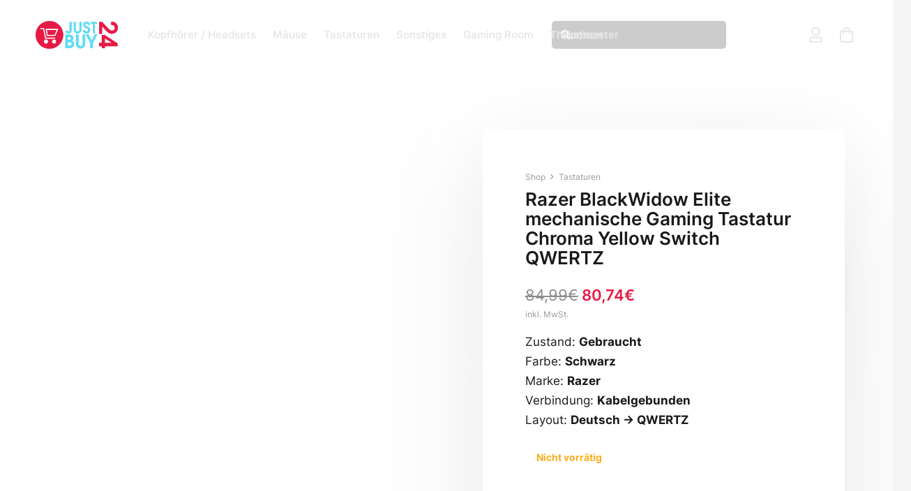

--- FILE ---
content_type: text/html; charset=UTF-8
request_url: https://justbuy24.de/produkt/razer-blackwidow-elite-mechanische-gaming-tastatur-chroma-yellow-switch-qwertz-2/
body_size: 93251
content:
<!DOCTYPE HTML><?xml:namespace prefix="o" ns="urn:schemas-microsoft-com:office:office" /><?xml:namespace prefix="o" ns="urn:schemas-microsoft-com:office:office" /> <html dir="ltr" lang="de" prefix="og: https://ogp.me/ns#"> <head><script>if(navigator.userAgent.match(/MSIE|Internet Explorer/i)||navigator.userAgent.match(/Trident\/7\..*?rv:11/i)){let e=document.location.href;if(!e.match(/[?&]nonitro/)){if(e.indexOf("?")==-1){if(e.indexOf("#")==-1){document.location.href=e+"?nonitro=1"}else{document.location.href=e.replace("#","?nonitro=1#")}}else{if(e.indexOf("#")==-1){document.location.href=e+"&nonitro=1"}else{document.location.href=e.replace("#","&nonitro=1#")}}}}</script><link rel="preconnect" href="https://justbuy24.de" /><link rel="preconnect" href="https://shop-01.innoconcept.live" /><link rel="preconnect" href="https://www.googletagmanager.com" /><link rel="preconnect" href="https://cdn-ilakmfn.nitrocdn.com" /><meta charset="UTF-8" /><title>Razer BlackWidow Elite mechanische Gaming Tastatur Chroma Yellow Switch QWERTZ - Justbuy24 GmbH</title><meta name="description" content="5" /><meta name="robots" content="max-image-preview:large" /><meta name="generator" content="All in One SEO (AIOSEO) 4.9.3" /><meta property="og:locale" content="de_DE" /><meta property="og:site_name" content="Justbuy24 GmbH - Gamingzubehör wie Tastaturen, Mäuse, Kopfhörer, Headsets" /><meta property="og:type" content="article" /><meta property="og:title" content="Razer BlackWidow Elite mechanische Gaming Tastatur Chroma Yellow Switch QWERTZ - Justbuy24 GmbH" /><meta property="og:description" content="5" /><meta property="og:url" content="https://justbuy24.de/produkt/razer-blackwidow-elite-mechanische-gaming-tastatur-chroma-yellow-switch-qwertz-2/" /><meta property="article:published_time" content="2020-09-25T12:46:11+00:00" /><meta property="article:modified_time" content="2025-02-06T11:25:50+00:00" /><meta name="twitter:card" content="summary_large_image" /><meta name="twitter:title" content="Razer BlackWidow Elite mechanische Gaming Tastatur Chroma Yellow Switch QWERTZ - Justbuy24 GmbH" /><meta name="twitter:description" content="5" /><meta name="viewport" content="width=device-width, initial-scale=1" /><meta name="theme-color" content="#f5f5f5" /><meta name="description" content="5" /><meta property="og:description" content="5" /><meta property="og:title" content="Razer BlackWidow Elite mechanische Gaming Tastatur Chroma Yellow Switch QWERTZ - Justbuy24 GmbH" /><meta property="og:url" content="https://justbuy24.de/produkt/razer-blackwidow-elite-mechanische-gaming-tastatur-chroma-yellow-switch-qwertz-2" /><meta property="og:locale" content="de_DE" /><meta property="og:site_name" content="Justbuy24 GmbH" /><meta property="og:type" content="product" /><meta property="og:image" content="https://justbuy24.de/wp-content/uploads/2023/08/182783_product-2.jpg" itemprop="image" /><meta name="generator" content="WordPress 6.8.3" /><meta name="generator" content="WooCommerce 10.1.3" /><meta name="generator" content="Site Kit by Google 1.170.0" /><meta name="google-adsense-platform-account" content="ca-host-pub-2644536267352236" /><meta name="google-adsense-platform-domain" content="sitekit.withgoogle.com" /><meta name="generator" content="Powered by WPBakery Page Builder - drag and drop page builder for WordPress." /><meta name="generator" content="Powered by Slider Revolution 6.7.40 - responsive, Mobile-Friendly Slider Plugin for WordPress with comfortable drag and drop interface." /><meta name="msapplication-TileImage" content="https://justbuy24.de/wp-content/uploads/2021/09/cropped-fav-1-2-1-1-300x300.png" /><meta name="generator" content="NitroPack" /><script>var NPSH,NitroScrollHelper;NPSH=NitroScrollHelper=function(){let e=null;const o=window.sessionStorage.getItem("nitroScrollPos");function t(){let e=JSON.parse(window.sessionStorage.getItem("nitroScrollPos"))||{};if(typeof e!=="object"){e={}}e[document.URL]=window.scrollY;window.sessionStorage.setItem("nitroScrollPos",JSON.stringify(e))}window.addEventListener("scroll",function(){if(e!==null){clearTimeout(e)}e=setTimeout(t,200)},{passive:true});let r={};r.getScrollPos=()=>{if(!o){return 0}const e=JSON.parse(o);return e[document.URL]||0};r.isScrolled=()=>{return r.getScrollPos()>document.documentElement.clientHeight*.5};return r}();</script><script>(function(){var a=false;var e=document.documentElement.classList;var i=navigator.userAgent.toLowerCase();var n=["android","iphone","ipad"];var r=n.length;var o;var d=null;for(var t=0;t<r;t++){o=n[t];if(i.indexOf(o)>-1)d=o;if(e.contains(o)){a=true;e.remove(o)}}if(a&&d){e.add(d);if(d=="iphone"||d=="ipad"){e.add("ios")}}})();</script><script type="text/worker" id="nitro-web-worker">var preloadRequests=0;var remainingCount={};var baseURI="";self.onmessage=function(e){switch(e.data.cmd){case"RESOURCE_PRELOAD":var o=e.data.requestId;remainingCount[o]=0;e.data.resources.forEach(function(e){preload(e,function(o){return function(){console.log(o+" DONE: "+e);if(--remainingCount[o]==0){self.postMessage({cmd:"RESOURCE_PRELOAD",requestId:o})}}}(o));remainingCount[o]++});break;case"SET_BASEURI":baseURI=e.data.uri;break}};async function preload(e,o){if(typeof URL!=="undefined"&&baseURI){try{var a=new URL(e,baseURI);e=a.href}catch(e){console.log("Worker error: "+e.message)}}console.log("Preloading "+e);try{var n=new Request(e,{mode:"no-cors",redirect:"follow"});await fetch(n);o()}catch(a){console.log(a);var r=new XMLHttpRequest;r.responseType="blob";r.onload=o;r.onerror=o;r.open("GET",e,true);r.send()}}</script><script id="nprl">(()=>{if(window.NPRL!=undefined)return;(function(e){var t=e.prototype;t.after||(t.after=function(){var e,t=arguments,n=t.length,r=0,i=this,o=i.parentNode,a=Node,c=String,u=document;if(o!==null){while(r<n){(e=t[r])instanceof a?(i=i.nextSibling)!==null?o.insertBefore(e,i):o.appendChild(e):o.appendChild(u.createTextNode(c(e)));++r}}})})(Element);var e,t;e=t=function(){var t=false;var r=window.URL||window.webkitURL;var i=true;var o=false;var a=2;var c=null;var u=null;var d=true;var s=window.nitroGtmExcludes!=undefined;var l=s?JSON.parse(atob(window.nitroGtmExcludes)).map(e=>new RegExp(e)):[];var f;var m;var v=null;var p=null;var g=null;var h={touch:["touchmove","touchend"],default:["mousemove","click","keydown","wheel"]};var E=true;var y=[];var w=false;var b=[];var S=0;var N=0;var L=false;var T=0;var R=null;var O=false;var A=false;var C=false;var P=[];var I=[];var M=[];var k=[];var x=false;var _={};var j=new Map;var B="noModule"in HTMLScriptElement.prototype;var q=requestAnimationFrame||mozRequestAnimationFrame||webkitRequestAnimationFrame||msRequestAnimationFrame;const D="gtm.js?id=";function H(e,t){if(!_[e]){_[e]=[]}_[e].push(t)}function U(e,t){if(_[e]){var n=0,r=_[e];for(var n=0;n<r.length;n++){r[n].call(this,t)}}}function Y(){(function(e,t){var r=null;var i=function(e){r(e)};var o=null;var a={};var c=null;var u=null;var d=0;e.addEventListener(t,function(r){if(["load","DOMContentLoaded"].indexOf(t)!=-1){if(u){Q(function(){e.triggerNitroEvent(t)})}c=true}else if(t=="readystatechange"){d++;n.ogReadyState=d==1?"interactive":"complete";if(u&&u>=d){n.documentReadyState=n.ogReadyState;Q(function(){e.triggerNitroEvent(t)})}}});e.addEventListener(t+"Nitro",function(e){if(["load","DOMContentLoaded"].indexOf(t)!=-1){if(!c){e.preventDefault();e.stopImmediatePropagation()}else{}u=true}else if(t=="readystatechange"){u=n.documentReadyState=="interactive"?1:2;if(d<u){e.preventDefault();e.stopImmediatePropagation()}}});switch(t){case"load":o="onload";break;case"readystatechange":o="onreadystatechange";break;case"pageshow":o="onpageshow";break;default:o=null;break}if(o){Object.defineProperty(e,o,{get:function(){return r},set:function(n){if(typeof n!=="function"){r=null;e.removeEventListener(t+"Nitro",i)}else{if(!r){e.addEventListener(t+"Nitro",i)}r=n}}})}Object.defineProperty(e,"addEventListener"+t,{value:function(r){if(r!=t||!n.startedScriptLoading||document.currentScript&&document.currentScript.hasAttribute("nitro-exclude")){}else{arguments[0]+="Nitro"}e.ogAddEventListener.apply(e,arguments);a[arguments[1]]=arguments[0]}});Object.defineProperty(e,"removeEventListener"+t,{value:function(t){var n=a[arguments[1]];arguments[0]=n;e.ogRemoveEventListener.apply(e,arguments)}});Object.defineProperty(e,"triggerNitroEvent"+t,{value:function(t,n){n=n||e;var r=new Event(t+"Nitro",{bubbles:true});r.isNitroPack=true;Object.defineProperty(r,"type",{get:function(){return t},set:function(){}});Object.defineProperty(r,"target",{get:function(){return n},set:function(){}});e.dispatchEvent(r)}});if(typeof e.triggerNitroEvent==="undefined"){(function(){var t=e.addEventListener;var n=e.removeEventListener;Object.defineProperty(e,"ogAddEventListener",{value:t});Object.defineProperty(e,"ogRemoveEventListener",{value:n});Object.defineProperty(e,"addEventListener",{value:function(n){var r="addEventListener"+n;if(typeof e[r]!=="undefined"){e[r].apply(e,arguments)}else{t.apply(e,arguments)}},writable:true});Object.defineProperty(e,"removeEventListener",{value:function(t){var r="removeEventListener"+t;if(typeof e[r]!=="undefined"){e[r].apply(e,arguments)}else{n.apply(e,arguments)}}});Object.defineProperty(e,"triggerNitroEvent",{value:function(t,n){var r="triggerNitroEvent"+t;if(typeof e[r]!=="undefined"){e[r].apply(e,arguments)}}})})()}}).apply(null,arguments)}Y(window,"load");Y(window,"pageshow");Y(window,"DOMContentLoaded");Y(document,"DOMContentLoaded");Y(document,"readystatechange");try{var F=new Worker(r.createObjectURL(new Blob([document.getElementById("nitro-web-worker").textContent],{type:"text/javascript"})))}catch(e){var F=new Worker("data:text/javascript;base64,"+btoa(document.getElementById("nitro-web-worker").textContent))}F.onmessage=function(e){if(e.data.cmd=="RESOURCE_PRELOAD"){U(e.data.requestId,e)}};if(typeof document.baseURI!=="undefined"){F.postMessage({cmd:"SET_BASEURI",uri:document.baseURI})}var G=function(e){if(--S==0){Q(K)}};var W=function(e){e.target.removeEventListener("load",W);e.target.removeEventListener("error",W);e.target.removeEventListener("nitroTimeout",W);if(e.type!="nitroTimeout"){clearTimeout(e.target.nitroTimeout)}if(--N==0&&S==0){Q(J)}};var X=function(e){var t=e.textContent;try{var n=r.createObjectURL(new Blob([t.replace(/^(?:<!--)?(.*?)(?:-->)?$/gm,"$1")],{type:"text/javascript"}))}catch(e){var n="data:text/javascript;base64,"+btoa(t.replace(/^(?:<!--)?(.*?)(?:-->)?$/gm,"$1"))}return n};var K=function(){n.documentReadyState="interactive";document.triggerNitroEvent("readystatechange");document.triggerNitroEvent("DOMContentLoaded");if(window.pageYOffset||window.pageXOffset){window.dispatchEvent(new Event("scroll"))}A=true;Q(function(){if(N==0){Q(J)}Q($)})};var J=function(){if(!A||O)return;O=true;R.disconnect();en();n.documentReadyState="complete";document.triggerNitroEvent("readystatechange");window.triggerNitroEvent("load",document);window.triggerNitroEvent("pageshow",document);if(window.pageYOffset||window.pageXOffset||location.hash){let e=typeof history.scrollRestoration!=="undefined"&&history.scrollRestoration=="auto";if(e&&typeof NPSH!=="undefined"&&NPSH.getScrollPos()>0&&window.pageYOffset>document.documentElement.clientHeight*.5){window.scrollTo(0,NPSH.getScrollPos())}else if(location.hash){try{let e=document.querySelector(location.hash);if(e){e.scrollIntoView()}}catch(e){}}}var e=null;if(a==1){e=eo}else{e=eu}Q(e)};var Q=function(e){setTimeout(e,0)};var V=function(e){if(e.type=="touchend"||e.type=="click"){g=e}};var $=function(){if(d&&g){setTimeout(function(e){return function(){var t=function(e,t,n){var r=new Event(e,{bubbles:true,cancelable:true});if(e=="click"){r.clientX=t;r.clientY=n}else{r.touches=[{clientX:t,clientY:n}]}return r};var n;if(e.type=="touchend"){var r=e.changedTouches[0];n=document.elementFromPoint(r.clientX,r.clientY);n.dispatchEvent(t("touchstart"),r.clientX,r.clientY);n.dispatchEvent(t("touchend"),r.clientX,r.clientY);n.dispatchEvent(t("click"),r.clientX,r.clientY)}else if(e.type=="click"){n=document.elementFromPoint(e.clientX,e.clientY);n.dispatchEvent(t("click"),e.clientX,e.clientY)}}}(g),150);g=null}};var z=function(e){if(e.tagName=="SCRIPT"&&!e.hasAttribute("data-nitro-for-id")&&!e.hasAttribute("nitro-document-write")||e.tagName=="IMG"&&(e.hasAttribute("src")||e.hasAttribute("srcset"))||e.tagName=="IFRAME"&&e.hasAttribute("src")||e.tagName=="LINK"&&e.hasAttribute("href")&&e.hasAttribute("rel")&&e.getAttribute("rel")=="stylesheet"){if(e.tagName==="IFRAME"&&e.src.indexOf("about:blank")>-1){return}var t="";switch(e.tagName){case"LINK":t=e.href;break;case"IMG":if(k.indexOf(e)>-1)return;t=e.srcset||e.src;break;default:t=e.src;break}var n=e.getAttribute("type");if(!t&&e.tagName!=="SCRIPT")return;if((e.tagName=="IMG"||e.tagName=="LINK")&&(t.indexOf("data:")===0||t.indexOf("blob:")===0))return;if(e.tagName=="SCRIPT"&&n&&n!=="text/javascript"&&n!=="application/javascript"){if(n!=="module"||!B)return}if(e.tagName==="SCRIPT"){if(k.indexOf(e)>-1)return;if(e.noModule&&B){return}let t=null;if(document.currentScript){if(document.currentScript.src&&document.currentScript.src.indexOf(D)>-1){t=document.currentScript}if(document.currentScript.hasAttribute("data-nitro-gtm-id")){e.setAttribute("data-nitro-gtm-id",document.currentScript.getAttribute("data-nitro-gtm-id"))}}else if(window.nitroCurrentScript){if(window.nitroCurrentScript.src&&window.nitroCurrentScript.src.indexOf(D)>-1){t=window.nitroCurrentScript}}if(t&&s){let n=false;for(const t of l){n=e.src?t.test(e.src):t.test(e.textContent);if(n){break}}if(!n){e.type="text/googletagmanagerscript";let n=t.hasAttribute("data-nitro-gtm-id")?t.getAttribute("data-nitro-gtm-id"):t.id;if(!j.has(n)){j.set(n,[])}let r=j.get(n);r.push(e);return}}if(!e.src){if(e.textContent.length>0){e.textContent+="\n;if(document.currentScript.nitroTimeout) {clearTimeout(document.currentScript.nitroTimeout);}; setTimeout(function() { this.dispatchEvent(new Event('load')); }.bind(document.currentScript), 0);"}else{return}}else{}k.push(e)}if(!e.hasOwnProperty("nitroTimeout")){N++;e.addEventListener("load",W,true);e.addEventListener("error",W,true);e.addEventListener("nitroTimeout",W,true);e.nitroTimeout=setTimeout(function(){console.log("Resource timed out",e);e.dispatchEvent(new Event("nitroTimeout"))},5e3)}}};var Z=function(e){if(e.hasOwnProperty("nitroTimeout")&&e.nitroTimeout){clearTimeout(e.nitroTimeout);e.nitroTimeout=null;e.dispatchEvent(new Event("nitroTimeout"))}};document.documentElement.addEventListener("load",function(e){if(e.target.tagName=="SCRIPT"||e.target.tagName=="IMG"){k.push(e.target)}},true);document.documentElement.addEventListener("error",function(e){if(e.target.tagName=="SCRIPT"||e.target.tagName=="IMG"){k.push(e.target)}},true);var ee=["appendChild","replaceChild","insertBefore","prepend","append","before","after","replaceWith","insertAdjacentElement"];var et=function(){if(s){window._nitro_setTimeout=window.setTimeout;window.setTimeout=function(e,t,...n){let r=document.currentScript||window.nitroCurrentScript;if(!r||r.src&&r.src.indexOf(D)==-1){return window._nitro_setTimeout.call(window,e,t,...n)}return window._nitro_setTimeout.call(window,function(e,t){return function(...n){window.nitroCurrentScript=e;t(...n)}}(r,e),t,...n)}}ee.forEach(function(e){HTMLElement.prototype["og"+e]=HTMLElement.prototype[e];HTMLElement.prototype[e]=function(...t){if(this.parentNode||this===document.documentElement){switch(e){case"replaceChild":case"insertBefore":t.pop();break;case"insertAdjacentElement":t.shift();break}t.forEach(function(e){if(!e)return;if(e.tagName=="SCRIPT"){z(e)}else{if(e.children&&e.children.length>0){e.querySelectorAll("script").forEach(z)}}})}return this["og"+e].apply(this,arguments)}})};var en=function(){if(s&&typeof window._nitro_setTimeout==="function"){window.setTimeout=window._nitro_setTimeout}ee.forEach(function(e){HTMLElement.prototype[e]=HTMLElement.prototype["og"+e]})};var er=async function(){if(o){ef(f);ef(V);if(v){clearTimeout(v);v=null}}if(T===1){L=true;return}else if(T===0){T=-1}n.startedScriptLoading=true;Object.defineProperty(document,"readyState",{get:function(){return n.documentReadyState},set:function(){}});var e=document.documentElement;var t={attributes:true,attributeFilter:["src"],childList:true,subtree:true};R=new MutationObserver(function(e,t){e.forEach(function(e){if(e.type=="childList"&&e.addedNodes.length>0){e.addedNodes.forEach(function(e){if(!document.documentElement.contains(e)){return}if(e.tagName=="IMG"||e.tagName=="IFRAME"||e.tagName=="LINK"){z(e)}})}if(e.type=="childList"&&e.removedNodes.length>0){e.removedNodes.forEach(function(e){if(e.tagName=="IFRAME"||e.tagName=="LINK"){Z(e)}})}if(e.type=="attributes"){var t=e.target;if(!document.documentElement.contains(t)){return}if(t.tagName=="IFRAME"||t.tagName=="LINK"||t.tagName=="IMG"||t.tagName=="SCRIPT"){z(t)}}})});R.observe(e,t);if(!s){et()}await Promise.all(P);var r=b.shift();var i=null;var a=false;while(r){var c;var u=JSON.parse(atob(r.meta));var d=u.delay;if(r.type=="inline"){var l=document.getElementById(r.id);if(l){l.remove()}else{r=b.shift();continue}c=X(l);if(c===false){r=b.shift();continue}}else{c=r.src}if(!a&&r.type!="inline"&&(typeof u.attributes.async!="undefined"||typeof u.attributes.defer!="undefined")){if(i===null){i=r}else if(i===r){a=true}if(!a){b.push(r);r=b.shift();continue}}var m=document.createElement("script");m.src=c;m.setAttribute("data-nitro-for-id",r.id);for(var p in u.attributes){try{if(u.attributes[p]===false){m.setAttribute(p,"")}else{m.setAttribute(p,u.attributes[p])}}catch(e){console.log("Error while setting script attribute",m,e)}}m.async=false;if(u.canonicalLink!=""&&Object.getOwnPropertyDescriptor(m,"src")?.configurable!==false){(e=>{Object.defineProperty(m,"src",{get:function(){return e.canonicalLink},set:function(){}})})(u)}if(d){setTimeout((function(e,t){var n=document.querySelector("[data-nitro-marker-id='"+t+"']");if(n){n.after(e)}else{document.head.appendChild(e)}}).bind(null,m,r.id),d)}else{m.addEventListener("load",G);m.addEventListener("error",G);if(!m.noModule||!B){S++}var g=document.querySelector("[data-nitro-marker-id='"+r.id+"']");if(g){Q(function(e,t){return function(){e.after(t)}}(g,m))}else{Q(function(e){return function(){document.head.appendChild(e)}}(m))}}r=b.shift()}};var ei=function(){var e=document.getElementById("nitro-deferred-styles");var t=document.createElement("div");t.innerHTML=e.textContent;return t};var eo=async function(e){isPreload=e&&e.type=="NitroPreload";if(!isPreload){T=-1;E=false;if(o){ef(f);ef(V);if(v){clearTimeout(v);v=null}}}if(w===false){var t=ei();let e=t.querySelectorAll('style,link[rel="stylesheet"]');w=e.length;if(w){let e=document.getElementById("nitro-deferred-styles-marker");e.replaceWith.apply(e,t.childNodes)}else if(isPreload){Q(ed)}else{es()}}else if(w===0&&!isPreload){es()}};var ea=function(){var e=ei();var t=e.childNodes;var n;var r=[];for(var i=0;i<t.length;i++){n=t[i];if(n.href){r.push(n.href)}}var o="css-preload";H(o,function(e){eo(new Event("NitroPreload"))});if(r.length){F.postMessage({cmd:"RESOURCE_PRELOAD",resources:r,requestId:o})}else{Q(function(){U(o)})}};var ec=function(){if(T===-1)return;T=1;var e=[];var t,n;for(var r=0;r<b.length;r++){t=b[r];if(t.type!="inline"){if(t.src){n=JSON.parse(atob(t.meta));if(n.delay)continue;if(n.attributes.type&&n.attributes.type=="module"&&!B)continue;e.push(t.src)}}}if(e.length){var i="js-preload";H(i,function(e){T=2;if(L){Q(er)}});F.postMessage({cmd:"RESOURCE_PRELOAD",resources:e,requestId:i})}};var eu=function(){while(I.length){style=I.shift();if(style.hasAttribute("nitropack-onload")){style.setAttribute("onload",style.getAttribute("nitropack-onload"));Q(function(e){return function(){e.dispatchEvent(new Event("load"))}}(style))}}while(M.length){style=M.shift();if(style.hasAttribute("nitropack-onerror")){style.setAttribute("onerror",style.getAttribute("nitropack-onerror"));Q(function(e){return function(){e.dispatchEvent(new Event("error"))}}(style))}}};var ed=function(){if(!x){if(i){Q(function(){var e=document.getElementById("nitro-critical-css");if(e){e.remove()}})}x=true;onStylesLoadEvent=new Event("NitroStylesLoaded");onStylesLoadEvent.isNitroPack=true;window.dispatchEvent(onStylesLoadEvent)}};var es=function(){if(a==2){Q(er)}else{eu()}};var el=function(e){m.forEach(function(t){document.addEventListener(t,e,true)})};var ef=function(e){m.forEach(function(t){document.removeEventListener(t,e,true)})};if(s){et()}return{setAutoRemoveCriticalCss:function(e){i=e},registerScript:function(e,t,n){b.push({type:"remote",src:e,id:t,meta:n})},registerInlineScript:function(e,t){b.push({type:"inline",id:e,meta:t})},registerStyle:function(e,t,n){y.push({href:e,rel:t,media:n})},onLoadStyle:function(e){I.push(e);if(w!==false&&--w==0){Q(ed);if(E){E=false}else{es()}}},onErrorStyle:function(e){M.push(e);if(w!==false&&--w==0){Q(ed);if(E){E=false}else{es()}}},loadJs:function(e,t){if(!e.src){var n=X(e);if(n!==false){e.src=n;e.textContent=""}}if(t){Q(function(e,t){return function(){e.after(t)}}(t,e))}else{Q(function(e){return function(){document.head.appendChild(e)}}(e))}},loadQueuedResources:async function(){window.dispatchEvent(new Event("NitroBootStart"));if(p){clearTimeout(p);p=null}window.removeEventListener("load",e.loadQueuedResources);f=a==1?er:eo;if(!o||g){Q(f)}else{if(navigator.userAgent.indexOf(" Edge/")==-1){ea();H("css-preload",ec)}el(f);if(u){if(c){v=setTimeout(f,c)}}else{}}},fontPreload:function(e){var t="critical-fonts";H(t,function(e){document.getElementById("nitro-critical-fonts").type="text/css"});F.postMessage({cmd:"RESOURCE_PRELOAD",resources:e,requestId:t})},boot:function(){if(t)return;t=true;C=typeof NPSH!=="undefined"&&NPSH.isScrolled();let n=document.prerendering;if(location.hash||C||n){o=false}m=h.default.concat(h.touch);p=setTimeout(e.loadQueuedResources,1500);el(V);if(C){e.loadQueuedResources()}else{window.addEventListener("load",e.loadQueuedResources)}},addPrerequisite:function(e){P.push(e)},getTagManagerNodes:function(e){if(!e)return j;return j.get(e)??[]}}}();var n,r;n=r=function(){var t=document.write;return{documentWrite:function(n,r){if(n&&n.hasAttribute("nitro-exclude")){return t.call(document,r)}var i=null;if(n.documentWriteContainer){i=n.documentWriteContainer}else{i=document.createElement("span");n.documentWriteContainer=i}var o=null;if(n){if(n.hasAttribute("data-nitro-for-id")){o=document.querySelector('template[data-nitro-marker-id="'+n.getAttribute("data-nitro-for-id")+'"]')}else{o=n}}i.innerHTML+=r;i.querySelectorAll("script").forEach(function(e){e.setAttribute("nitro-document-write","")});if(!i.parentNode){if(o){o.parentNode.insertBefore(i,o)}else{document.body.appendChild(i)}}var a=document.createElement("span");a.innerHTML=r;var c=a.querySelectorAll("script");if(c.length){c.forEach(function(t){var n=t.getAttributeNames();var r=document.createElement("script");n.forEach(function(e){r.setAttribute(e,t.getAttribute(e))});r.async=false;if(!t.src&&t.textContent){r.textContent=t.textContent}e.loadJs(r,o)})}},TrustLogo:function(e,t){var n=document.getElementById(e);var r=document.createElement("img");r.src=t;n.parentNode.insertBefore(r,n)},documentReadyState:"loading",ogReadyState:document.readyState,startedScriptLoading:false,loadScriptDelayed:function(e,t){setTimeout(function(){var t=document.createElement("script");t.src=e;document.head.appendChild(t)},t)}}}();document.write=function(e){n.documentWrite(document.currentScript,e)};document.writeln=function(e){n.documentWrite(document.currentScript,e+"\n")};window.NPRL=e;window.NitroResourceLoader=t;window.NPh=n;window.NitroPackHelper=r})();</script><template id="nitro-deferred-styles-marker"></template><style id="nitro-fonts">@font-face{font-display:swap;font-style:normal;font-family:"fontawesome";font-weight:900;src:url("https://cdn-ilakmfn.nitrocdn.com/sVMrtdYaFvBLmZFOujyCjnxFKRbvNHov/assets/static/source/rev-3e08dc5/justbuy24.de/wp-content/themes/Impreza/fonts/c405c7ea647fab6158d734dfdac33d44.fa-solid-900.woff2") format("woff2")}@font-face{font-display:swap;font-style:normal;font-family:"fontawesome";font-weight:400;src:url("https://cdn-ilakmfn.nitrocdn.com/sVMrtdYaFvBLmZFOujyCjnxFKRbvNHov/assets/static/source/rev-3e08dc5/justbuy24.de/wp-content/themes/Impreza/fonts/c405c7ea647fab6158d734dfdac33d44.fa-regular-400.woff2") format("woff2")}@font-face{font-display:swap;font-style:normal;font-family:"fontawesome";font-weight:300;src:url("https://cdn-ilakmfn.nitrocdn.com/sVMrtdYaFvBLmZFOujyCjnxFKRbvNHov/assets/static/source/rev-3e08dc5/justbuy24.de/wp-content/themes/Impreza/fonts/c405c7ea647fab6158d734dfdac33d44.fa-light-300.woff2") format("woff2")}@font-face{font-display:swap;font-style:normal;font-family:"Font Awesome 5 Brands";font-weight:400;src:url("https://cdn-ilakmfn.nitrocdn.com/sVMrtdYaFvBLmZFOujyCjnxFKRbvNHov/assets/static/source/rev-3e08dc5/justbuy24.de/wp-content/themes/Impreza/fonts/c405c7ea647fab6158d734dfdac33d44.fa-brands-400.woff2") format("woff2")}</style><style type="text/css" id="nitro-critical-css">img:is([sizes="auto" i],[sizes^="auto," i]){contain-intrinsic-size:3000px 1500px}button.pswp__button{box-shadow:none !important;background-image:url("https://cdn-ilakmfn.nitrocdn.com/sVMrtdYaFvBLmZFOujyCjnxFKRbvNHov/assets/images/optimized/rev-dfbd57f/justbuy24.de/wp-content/plugins/woocommerce/assets/css/photoswipe/default-skin/default-skin.png") !important}button.pswp__button.nitro-lazy{background-image:none !important}button.pswp__button,button.pswp__button--arrow--left::before,button.pswp__button--arrow--right::before{background-color:transparent !important}button.pswp__button--arrow--left,button.pswp__button--arrow--right{background-image:none !important}button.pswp__button--arrow--left.nitro-lazy,button.pswp__button--arrow--right.nitro-lazy{background-image:none !important}.pswp{display:none;position:absolute;width:100%;height:100%;left:0;top:0;overflow:hidden;-ms-touch-action:none;touch-action:none;z-index:1500;-webkit-text-size-adjust:100%;-webkit-backface-visibility:hidden;outline:0}.pswp *{-webkit-box-sizing:border-box;box-sizing:border-box}.pswp__bg{position:absolute;left:0;top:0;width:100%;height:100%;background:#000;opacity:0;-webkit-transform:translateZ(0);transform:translateZ(0);-webkit-backface-visibility:hidden;will-change:opacity}.pswp__scroll-wrap{position:absolute;left:0;top:0;width:100%;height:100%;overflow:hidden}.pswp__container{-ms-touch-action:none;touch-action:none;position:absolute;left:0;right:0;top:0;bottom:0}.pswp__container{-webkit-touch-callout:none}.pswp__bg{will-change:opacity}.pswp__container{-webkit-backface-visibility:hidden}.pswp__item{position:absolute;left:0;right:0;top:0;bottom:0;overflow:hidden}.pswp__button{width:44px;height:44px;position:relative;background:0 0;overflow:visible;-webkit-appearance:none;display:block;border:0;padding:0;margin:0;float:left;opacity:.75;-webkit-box-shadow:none;box-shadow:none}.pswp__button::-moz-focus-inner{padding:0;border:0}.pswp__button,.pswp__button--arrow--left:before,.pswp__button--arrow--right:before{background:url("https://cdn-ilakmfn.nitrocdn.com/sVMrtdYaFvBLmZFOujyCjnxFKRbvNHov/assets/images/optimized/rev-dfbd57f/justbuy24.de/wp-content/plugins/woocommerce/assets/css/photoswipe/default-skin/default-skin.png") 0 0 no-repeat;background-size:264px 88px;width:44px;height:44px}.pswp__button--close{background-position:0 -44px}.pswp__button--share{background-position:-44px -44px}.pswp__button--fs{display:none}.pswp__button--zoom{display:none;background-position:-88px 0}.pswp__button--arrow--left,.pswp__button--arrow--right{background:0 0;top:50%;margin-top:-50px;width:70px;height:100px;position:absolute}.pswp__button--arrow--left{left:0}.pswp__button--arrow--right{right:0}.pswp__button--arrow--left:before,.pswp__button--arrow--right:before{content:"";top:35px;background-color:rgba(0,0,0,.3);height:30px;width:32px;position:absolute}.pswp__button--arrow--left:before{left:6px;background-position:-138px -44px}.pswp__button--arrow--right:before{right:6px;background-position:-94px -44px}.pswp__share-modal{display:block;background:rgba(0,0,0,.5);width:100%;height:100%;top:0;left:0;padding:10px;position:absolute;z-index:1600;opacity:0;-webkit-backface-visibility:hidden;will-change:opacity}.pswp__share-modal--hidden{display:none}.pswp__share-tooltip{z-index:1620;position:absolute;background:#fff;top:56px;border-radius:2px;display:block;width:auto;right:44px;-webkit-box-shadow:0 2px 5px rgba(0,0,0,.25);box-shadow:0 2px 5px rgba(0,0,0,.25);-webkit-transform:translateY(6px);-ms-transform:translateY(6px);transform:translateY(6px);-webkit-backface-visibility:hidden;will-change:transform}.pswp__counter{position:relative;left:0;top:0;height:44px;font-size:13px;line-height:44px;color:#fff;opacity:.75;padding:0 10px;margin-inline-end:auto}.pswp__caption{position:absolute;left:0;bottom:0;width:100%;min-height:44px}.pswp__caption__center{text-align:left;max-width:420px;margin:0 auto;font-size:13px;padding:10px;line-height:20px;color:#ccc}.pswp__preloader{width:44px;height:44px;position:absolute;top:0;left:50%;margin-left:-22px;opacity:0;will-change:opacity;direction:ltr}.pswp__preloader__icn{width:20px;height:20px;margin:12px}@media screen and (max-width:1024px){.pswp__preloader{position:relative;left:auto;top:auto;margin:0;float:right}}.pswp__ui{-webkit-font-smoothing:auto;visibility:visible;opacity:1;z-index:1550}.pswp__top-bar{position:absolute;left:0;top:0;height:44px;width:100%;display:flex;justify-content:flex-end}.pswp__caption,.pswp__top-bar{-webkit-backface-visibility:hidden;will-change:opacity}.pswp__caption,.pswp__top-bar{background-color:rgba(0,0,0,.5)}.pswp__ui--hidden .pswp__button--arrow--left,.pswp__ui--hidden .pswp__button--arrow--right,.pswp__ui--hidden .pswp__caption,.pswp__ui--hidden .pswp__top-bar{opacity:.001}*{box-sizing:border-box}html{-webkit-text-size-adjust:100%}body{margin:0;overflow-x:hidden}template{display:none}a{text-decoration:none;background:none}b,strong{font-weight:var(--bold-font-weight,bold)}img{height:auto;max-width:100%}button,input{vertical-align:top;text-transform:none;color:inherit;font:inherit;border:none;margin:0}input:not([type=submit]){outline:none !important}input[type=text],input[type=email]{-webkit-appearance:none}button,[type=button],[type=submit]{overflow:visible;-webkit-appearance:button}::-moz-focus-inner{border:0}::-webkit-file-upload-button{font:inherit;border:0;outline:0;padding-left:0;background:none}ul{list-style:none;margin:0;padding:0}:-webkit-full-screen-ancestor:not(iframe){animation:none !important}::-moz-placeholder{opacity:.5;color:inherit}::-webkit-input-placeholder{color:inherit;opacity:.5}html,.l-header .widget,.menu-item-object-us_page_block{font-family:var(--font-family,inherit);font-weight:var(--font-weight,400);font-size:var(--font-size,16px);font-style:var(--font-style,normal);text-transform:var(--text-transform,none);line-height:var(--line-height,28px);letter-spacing:var(--letter-spacing,0)}h3,h4,h5{margin:0;padding-top:1.5rem;color:var(--color-content-heading)}h3:first-child,h4:first-child,h5:first-child{padding-top:0}p,ul{margin:0 0 1.5rem}p:empty{display:none}ul{list-style-type:disc;margin-left:2.5rem}li{margin:0 0 .5rem}li>ul{margin-bottom:.5rem;margin-top:.5rem}h4:last-child,h5:last-child,p:last-child,ul:last-child,li:last-child{margin-bottom:0}.has_text_color h4,.has_text_color h5{color:inherit}input:not([type=submit]){font-family:var(--inputs-font-family,inherit);font-size:var(--inputs-font-size,inherit);font-weight:var(--inputs-font-weight,inherit);letter-spacing:var(--inputs-letter-spacing,inherit);text-transform:var(--inputs-text-transform,inherit);border-radius:var(--inputs-border-radius,0px);background:var(--inputs-background,transparent);border-color:var(--inputs-border-color,currentColor);color:var(--inputs-text-color,inherit);box-shadow:var(--inputs-box-shadow,none);border-width:var(--inputs-border-width,1px);border-style:solid;width:100%}input[type=email],input[type=text]{min-height:var(--inputs-height,2em);line-height:var(--inputs-height,2em);padding:0 var(--inputs-padding,.6em)}a:not(:focus-visible),button:not(:focus-visible),input[type=submit]:not(:focus-visible){outline:none}.hidden{display:none !important}.i-cf:after{content:"";display:block;clear:both}.align_left{text-align:left}.align_center{text-align:center}a{color:var(--color-content-link)}.l-canvas{margin:0 auto;width:100%;flex-grow:1;background:var(--color-content-bg-grad);color:var(--color-content-text)}@media screen and (min-width:1025px){body:not(.us_iframe){display:flex;flex-direction:column;min-height:100vh}}.l-footer{overflow:hidden;margin:0 auto;width:100%;background:var(--color-content-bg-grad);color:var(--color-content-text)}.l-subheader,.l-section{padding-left:2.5rem;padding-right:2.5rem}.l-section{position:relative;margin:0 auto}.l-section-img{position:absolute;top:0;left:0;right:0;bottom:0;background-position:center center;background-size:cover}.l-section-h{position:relative;margin:0 auto;width:100%;max-width:var(--site-content-width,1200px)}.l-section.width_full{padding-left:0;padding-right:0}.l-section.width_full>.l-section-h{max-width:none !important}.l-section.height_medium{padding-top:4rem;padding-bottom:4rem}.header_hor .l-header.pos_fixed~.l-main>.l-section:first-of-type>.l-section-h{padding-top:var(--header-height)}.l-section.parallax_fixed>.l-section-img{background-attachment:fixed}.fal,.far,.fas,.fab{display:inline-block;line-height:1;font-family:"fontawesome";font-weight:400;font-style:normal;font-variant:normal;text-rendering:auto;-moz-osx-font-smoothing:grayscale;-webkit-font-smoothing:antialiased}.g-preloader{display:inline-block;vertical-align:top;position:relative;font-size:2.5rem;width:1em;height:1em;color:var(--color-content-primary)}.g-preloader.type_1:before,.g-preloader.type_1:after{content:"";display:block;position:absolute;top:0;left:0;right:0;bottom:0;border-radius:50%;border:2px solid}.g-preloader.type_1:before{opacity:.2}.g-preloader.type_1:after{border-color:transparent;border-top-color:inherit;animation:rotation .8s infinite cubic-bezier(.6,.3,.3,.6)}@keyframes rotation{0%{transform:rotate(0deg)}100%{transform:rotate(360deg)}}.g-breadcrumbs{line-height:1.4}.g-breadcrumbs>*{display:inline-block;vertical-align:top}.g-breadcrumbs-separator{margin:0 .6em}.g-breadcrumbs.hide_current .g-breadcrumbs-item:last-child,.g-breadcrumbs.hide_current .g-breadcrumbs-separator:nth-last-child(2){display:none}.g-breadcrumbs.has_text_color a{color:inherit}.l-body .vc_row:after,.l-body .vc_row:before,.l-body .vc_column-inner:after,.l-body .vc_column-inner:before{display:none}.g-cols.wpb_row{margin-bottom:0}.wpb_text_column:not(:last-child){margin-bottom:var(--text-block-margin-bottom,0px)}@media (max-width:1024px){.l-section.height_medium{padding-top:2.5rem;padding-bottom:2.5rem}}@media screen and (max-width:900px){.l-subheader{padding-left:1rem !important;padding-right:1rem !important}}@media screen and (max-width:600px){p{margin-bottom:1rem}h3,h4,h5{padding-top:1rem}.w-header-show{margin:10px !important}.l-subheader,.l-section{padding-left:1.5rem;padding-right:1.5rem}.l-section.height_medium{padding-top:1.5rem;padding-bottom:1.5rem}}.fab,.fal,.far,.fas{-moz-osx-font-smoothing:grayscale;-webkit-font-smoothing:antialiased;display:inline-block;font-style:normal;font-variant:normal;text-rendering:auto;line-height:1}.fa-angle-left:before{content:""}.fa-angle-right:before{content:""}.fa-comment-alt-smile:before{content:""}.fa-credit-card:before{content:""}.fa-envelope:before{content:""}.fa-facebook:before{content:""}.fa-file-alt:before{content:""}.fa-linkedin:before{content:""}.fa-paypal:before{content:""}.fa-phone-alt:before{content:""}.fa-question-circle:before{content:""}.fa-search:before{content:""}.fa-shopping-bag:before{content:""}.fa-truck:before{content:""}.fa-undo:before{content:""}.fa-user:before{content:""}.fa-whatsapp:before{content:""}.w-btn,button[type=submit],input[type=submit]{display:inline-block;vertical-align:top;text-align:center;line-height:1.2;position:relative}.w-btn{padding:.8em 1.8em}input[type=submit]{border-style:solid}.w-btn i{display:inline-block;vertical-align:top;line-height:inherit}.w-btn:before,button[type=submit]:before{content:"";position:absolute;top:0;left:0;right:0;bottom:0;border-radius:inherit;border-style:solid;border-color:inherit;border-image:inherit}.w-grid.type_carousel .g-preloader{display:none}.g-cols.via_flex{display:flex;flex-wrap:wrap}.vc_column_container{display:flex;flex-direction:column;position:relative;border-color:var(--color-content-border)}.g-cols.via_flex>div>.vc_column-inner{display:flex;flex-direction:column;flex-grow:1;position:relative;border-color:inherit}.g-cols.via_flex.type_default{margin:0 -1.5rem}.g-cols.via_flex.type_default>div>.vc_column-inner{padding-left:1.5rem;padding-right:1.5rem}.vc_column-inner.type_sticky>.wpb_wrapper{top:4rem}.header_hor .l-header.pos_fixed:not(.down)~.l-main .type_sticky>.wpb_wrapper{top:calc(var(--header-sticky-height) + 4rem)}.w-form-row{position:relative;width:100%;padding-left:calc(var(--fields-gap,1rem) / 2);padding-right:calc(var(--fields-gap,1rem) / 2)}.w-form-row-field{position:relative}@media screen and (max-width:600px){.w-form-row{width:100% !important}}.l-header a{color:inherit}.l-subheader-cell{display:flex;align-items:center;flex-grow:1}.l-subheader-cell.at_left{justify-content:flex-start}.header_hor .l-subheader-cell.at_left>*{margin-right:1.4rem}.l-subheader-cell.at_center{justify-content:center}.l-subheader-cell.at_center>*{margin-left:.7rem;margin-right:.7rem}.l-subheader-cell.at_right{justify-content:flex-end}.header_hor .l-subheader-cell.at_right>*{margin-left:1.4rem}.l-subheader-cell:empty{display:none}.l-header:before{content:"auto";left:-100%;position:absolute;top:-100%;visibility:hidden !important}.w-html{line-height:1.5}.l-header .w-text{line-height:1.5}.l-header .w-text.nowrap{white-space:nowrap}.w-iconbox{position:relative}.w-iconbox>.w-iconbox-link{display:inline-flex;flex-shrink:0}.w-iconbox-icon{display:inline-flex;align-items:center;justify-content:center;flex-shrink:0;font-size:2rem;text-align:center;max-width:100%}.w-iconbox:not(.icontype_img) .w-iconbox-icon{line-height:1}.w-iconbox-icon i{vertical-align:top;line-height:inherit}.w-iconbox-title{margin-bottom:0}.w-iconbox-title>a{color:inherit}.w-iconbox-title:not(:empty){padding:.5em 0}.w-iconbox.iconpos_left{display:flex;align-items:flex-start}.w-iconbox.iconpos_left.no_text{align-items:center}.w-iconbox.iconpos_left .w-iconbox-icon{margin-right:calc(15px + .2em)}.w-iconbox.iconpos_left .w-iconbox-title{padding-top:0;margin-top:-.2em}.w-iconbox.iconpos_left.no_text .w-iconbox-title{padding-bottom:0;margin-top:0}.w-iconbox.style_default.iconpos_left .w-iconbox-icon{width:1.1em}.w-iconbox.color_primary .w-iconbox-icon{color:var(--color-content-primary)}.l-header .w-image{flex-shrink:0}.l-header .menu-item-object-us_page_block .w-image{flex-shrink:1}.l-main .w-image{max-width:100%}.w-image-h{display:block;height:100%;max-height:inherit;border-radius:inherit;border-color:inherit !important;color:inherit !important}.w-image:not([class*="style_phone"]) .w-image-h{background:inherit}.w-image img{object-fit:cover;vertical-align:top;height:inherit;max-height:inherit;border-radius:inherit}.w-image[class*="ush_image_"] img{width:auto}.w-image-h[href]{position:relative}button::-moz-focus-inner{padding:0;border:0}.l-subheader-cell .w-nav{margin-left:0;margin-right:0}.w-nav-list{list-style:none;margin:0}.w-nav-list:not(.level_1){display:none;visibility:hidden}.w-nav.type_desktop .w-nav-list:not(.level_1){box-shadow:var(--box-shadow)}.w-nav.type_desktop .w-nav-list.level_2{text-align:left;position:absolute;left:0;z-index:120;min-width:12rem}.w-nav .menu-item{display:block;position:relative;margin:0}.w-nav-anchor{display:block;position:relative}.w-nav.type_desktop .w-nav-anchor.level_1{z-index:1}.w-nav.type_desktop .w-nav-anchor:not(.level_1){line-height:1.5em;padding:.6em 20px;white-space:nowrap}.w-nav-arrow{position:absolute;vertical-align:top;font-weight:normal;line-height:inherit;text-transform:none;text-align:center;outline:0 !important;opacity:0;visibility:hidden}.menu-item-has-children.level_1>a>.w-nav-arrow{visibility:visible}.w-nav-arrow:before{content:"";vertical-align:top;font-family:fontawesome;font-weight:400}.w-nav.type_desktop .w-nav-anchor.level_1 .w-nav-arrow:before{font-size:1.2em;margin-inline-start:.4em}.w-nav.type_desktop.show_main_arrows .menu-item-has-children.level_1>a>.w-nav-arrow{display:inline-block;position:static;opacity:1}.header_hor .w-nav.type_desktop>.w-nav-list{display:flex;align-items:center}.header_hor .w-nav.type_desktop>.w-nav-list>.menu-item{flex-shrink:0}.header_hor .w-nav.type_desktop .menu-item-object-us_page_block{max-height:calc(100vh - var(--header-height,0px) - var(--wp-admin--admin-bar--height,0px) - var(--dropdown-padding,0px) * 2)}.menu-item-object-us_page_block{overflow-y:auto;overflow-x:hidden;-webkit-overflow-scrolling:touch;text-transform:none;font-style:normal}.w-nav.type_desktop.dropdown_hor .w-nav-list:not(.level_1){display:block;transform:translate3d(-20px,0,0);opacity:0}.w-nav.type_desktop.dropdown_hor .w-nav-list:not(.level_1)>.menu-item{transform:translate3d(40px,0,0)}.w-nav-control{display:none;align-items:center;line-height:50px;max-height:50px;padding:0 .8rem;color:inherit}.w-nav-icon{font-size:var(--icon-size,20px);position:relative;height:1em;width:1em}.w-nav-icon>div{position:absolute;top:calc(50% - var(--icon-thickness,3px) / 2);height:var(--icon-thickness,3px);width:inherit;border-radius:var(--icon-thickness,3px);background:currentColor}.w-nav-icon>div:before,.w-nav-icon>div:after{content:"";display:block;position:absolute;height:inherit;width:inherit;background:inherit;border-radius:inherit}.w-nav-icon>div:before{top:-.3333em}.w-nav-icon>div:after{top:.3333em}.w-nav-close{display:none;position:absolute;top:0;right:0;text-align:center;font-size:3rem;line-height:2;width:2em;opacity:.5}.w-nav-close:before{content:"";font-family:fontawesome;font-weight:normal;vertical-align:top}@media screen and (max-width:767px){.w-nav-close{font-size:2rem}}@media screen and (max-width:480px){.w-nav-anchor.level_2{white-space:normal}}.w-post-elm.post_title{padding:0}.l-subheader-cell .w-search{line-height:50px}.w-search .w-form-row{height:inherit;padding:0}button.w-search-form-btn{font-size:var(--inputs-font-size);line-height:var(--inputs-height,2em);width:var(--inputs-height,2em);padding:0;color:var(--inputs-text-color)}.w-search input{display:block}.w-search-open{display:block;text-align:center;width:2.2em}.w-search-open i{vertical-align:top;line-height:inherit}.w-search-close{position:absolute;top:50%;transform:translateY(-50%);inset-inline-end:0;text-align:center;line-height:2;width:2em;background:none;padding:0;color:inherit;opacity:.5;visibility:hidden}.w-search-close:before{content:"";font-family:fontawesome;font-weight:400;vertical-align:top}.w-search.layout_simple{position:relative;min-width:10rem}.header_hor .w-search.layout_simple{width:100%}.w-search.layout_simple .w-search-open,.w-search.layout_simple .w-search-close{display:none;visibility:hidden}.w-search.layout_simple.elm_in_header input{font-size:1rem}.w-search.layout_simple.iconpos_right input{padding-inline-end:var(--inputs-height,2em)}.w-search.layout_simple .w-btn{display:block;position:absolute;top:50%;transform:translateY(-50%);background:none !important}.w-search.layout_simple.iconpos_right .w-btn{inset-inline-end:var(--inputs-border-width,1px)}.w-search.layout_simple .w-btn:before{display:none}.w-search.layout_simple .w-btn i{font-size:var(--icon-size,inherit);vertical-align:top;line-height:inherit}@media screen and (max-width:600px){.header_hor .w-search.elm_in_header{line-height:inherit}.header_hor .w-search.layout_simple.elm_in_header{position:static;overflow:visible;margin-left:0;margin-right:0;padding:0;min-width:0;height:auto;width:auto !important}.header_hor .w-search.layout_simple.elm_in_header .w-search-open{display:block;position:static;transform:none;visibility:visible}.header_hor .w-search.layout_simple.elm_in_header .w-search-form{position:absolute;top:0;left:-1.5rem;right:-1.5rem;height:0;overflow:hidden;opacity:1;z-index:119;background:var(--color-content-bg);color:var(--color-content-text)}.header_hor .w-search.layout_simple.elm_in_header .w-form-row-field{position:absolute;top:50%;transform:translateY(-50%);left:0;right:0}.header_hor .w-search.layout_simple.elm_in_header input{padding-top:0;padding-inline-start:1.5rem;padding-inline-end:3rem;padding-bottom:0;border-radius:0;border:none;background:none;color:inherit;box-shadow:none !important}.header_hor .w-search.layout_simple.elm_in_header .w-btn{display:none}.header_hor .w-search.layout_simple.elm_in_header .w-search-close{display:block;margin-inline-end:1rem;transform:translateY(-50%)}}.w-separator{clear:both;overflow:hidden;line-height:0;height:1.5rem}.w-separator-h{display:inline-flex;align-items:center;height:inherit}.w-separator:not(.with_content) .w-separator-h:before{width:100vw}.w-separator-h:before,.w-separator-h:after{content:"";position:absolute;top:50%;height:0;width:100vw;border-top-width:1px;border-top-style:solid}.w-separator-h:before{right:100%}.w-separator-h:after{left:100%;margin-left:.6em}.w-separator:not(.with_content){position:relative}.w-separator:not(.with_content) .w-separator-h:before{left:50%;transform:translateX(-50%);right:auto}.w-separator:not(.with_content) .w-separator-h:after{display:none}.w-separator.size_small:empty{height:1.5rem}.w-separator.size_medium:empty{height:3rem}.w-separator.size_large:empty{height:4.5rem}@media (max-width:1024px){.w-separator.size_small:empty{height:1rem}.w-separator.size_medium:empty{height:calc(1rem + 2.5vw)}.w-separator.size_large:empty{height:calc(1rem + 5vw)}}.w-sharing-list:not(:empty){display:inline-flex;flex-wrap:wrap}.w-sharing-item{flex-shrink:0;display:flex;text-align:center;align-items:center;justify-content:center;position:relative;line-height:2;padding:0 .8em;min-width:3em;text-decoration:none !important;border-color:var(--color-content-border)}.w-sharing a.w-sharing-item{color:inherit}.w-sharing-item i{position:relative;min-width:1em;line-height:inherit}.w-sharing.type_solid .w-sharing-list{margin:0 -.1em}.w-sharing.type_solid .w-sharing-item{margin:.1em;border-radius:.3em}.w-sharing.type_solid .w-sharing-item{box-shadow:none;color:#fff !important}.w-sharing.type_solid .w-sharing-item.facebook{background:#1e77f0}.w-sharing.type_solid .w-sharing-item.twitter{background:#0f1419}.w-sharing.type_solid .w-sharing-item.linkedin{background:#0077b5}.w-sharing.type_solid .w-sharing-item.whatsapp{background:#25d366}.w-sharing.type_solid.color_primary .w-sharing-item{background:var(--color-content-primary-grad)}.w-menu .menu{margin:0}.w-menu ul,.w-menu li{list-style:none;margin:0}.w-menu li:last-child{margin:0 !important}.w-menu.style_blocks[style*=--main-bg-color] .menu>li>a{background:var(--main-bg-color)}.w-menu[style*=--main-color] .menu>li>a{color:var(--main-color)}.w-menu.layout_ver{line-height:1.4}.w-menu.layout_ver .menu>li{margin-bottom:var(--main-gap,0)}.w-menu.style_blocks .menu>li>a{display:block;padding:var(--main-ver-indent,0) var(--main-hor-indent,0);text-decoration:none !important}.header_hor .l-header .w-menu{line-height:2}.w-tabs-list{position:relative;border-color:var(--color-content-border)}.w-tabs-list-h{display:flex}.w-tabs-item{display:block;flex-shrink:0;position:relative;text-align:center;text-transform:inherit;padding:1em 1.5em;background:none;color:inherit}.w-tabs-sections{position:relative}.w-tabs-section{display:none;border-color:var(--color-content-border)}.w-tabs-section.active{display:block}.w-tabs-section-header{display:none;align-items:center;text-align:inherit;line-height:1.5;padding:1em 1.5em;width:100%;background:transparent}.w-tabs-section:not(.active) .w-tabs-section-header{color:inherit}.w-tabs[style*="--sections-title-size"]>.w-tabs-list,.w-tabs[style*="--sections-title-size"]>div>div>.w-tabs-section-header{font-size:var(--sections-title-size)}.w-tabs[style*="--sections-title-size"]>div>div>.w-tabs-section-header>.w-tabs-section-title{font-size:inherit}.w-tabs-section-title{line-height:inherit;white-space:normal;margin-bottom:0 !important;padding:0 !important;color:inherit;margin-inline-end:.6em}.w-tabs-section-control{flex-shrink:0;line-height:1em;height:1em;width:1em;text-align:center;transform:rotate(0deg)}.w-tabs-section.active>.w-tabs-section-header .w-tabs-section-control{transform:rotate(180deg)}.w-tabs-section-content{padding-top:3rem}.w-tabs-section-content-h{margin:0 auto;max-width:var(--site-content-width,1200px)}.w-tabs-list.align_justify .w-tabs-list-h{justify-content:space-between}.w-tabs-list.align_justify .w-tabs-item{flex:1 1 50%;white-space:nowrap;text-overflow:ellipsis;overflow:hidden}.w-tabs.accordion>div>.w-tabs-section{display:block;border-style:solid;border-width:1px 0 0 0}.w-tabs.accordion>div>.w-tabs-section:last-of-type{border-bottom-width:1px}.w-tabs.accordion>div>div>.w-tabs-section-header{display:flex}.w-tabs-section.active:not(.has_text_color)>.w-tabs-section-header{color:var(--color-content-primary)}.w-tabs.accordion>div>div>.w-tabs-section-content{display:none;padding:1.5rem}.w-tabs-sections.icon_chevron>div>.w-tabs-section-header .w-tabs-section-control:before,.w-tabs-sections.icon_chevron>div>.w-tabs-section-header .w-tabs-section-control:after{content:"";position:absolute;top:20%;height:60%;width:.15em;background:currentColor;border-radius:1px}.w-tabs-sections.icon_chevron>div>.w-tabs-section-header .w-tabs-section-control:before{left:.262em;transform:rotate(-45deg)}.w-tabs-sections.icon_chevron>div>.w-tabs-section-header .w-tabs-section-control:after{right:.262em;transform:rotate(45deg)}.w-tabs-sections.cpos_right>div>.w-tabs-section-header .w-tabs-section-control{margin-inline-start:auto}.w-tabs.style_modern>.w-tabs-list{background:var(--color-content-primary-grad);color:#fff}.w-tabs.style_modern>.w-tabs-list .w-tabs-item{opacity:.66;color:inherit !important}.w-tabs.style_modern>.w-tabs-list .w-tabs-item.active{opacity:1}.w-tabs.style_modern>.w-tabs-list .w-tabs-item:after{content:"";position:absolute;height:1em;width:1em;background:var(--color-content-bg)}.w-tabs.style_modern.layout_hor>.w-tabs-list .w-tabs-item:after{left:50%;bottom:0;transform:translate(-.5em,1.5em) rotate(45deg)}.w-tabs.style_modern.layout_hor>.w-tabs-list .w-tabs-item.active:after{transform:translate(-.5em,.5em) rotate(45deg)}.w-tabs.style_trendy>.w-tabs-list:not(.items_0):before{content:"";position:absolute;top:0;left:0;right:0;bottom:0;border-style:solid;border-color:inherit}.w-tabs.style_trendy>.w-tabs-list .w-tabs-item{opacity:.66}.w-tabs.style_trendy.layout_hor>.w-tabs-list:before{border-width:0 0 1px}.w-tabs.style_trendy>.w-tabs-list .w-tabs-item.active{color:var(--color-content-primary);opacity:1}.w-text{padding:0}.w-text i{display:inline-block;vertical-align:top;line-height:inherit}.w-text:not(.no_text).icon_atleft i{margin-inline-end:.4em}.w-text-value:empty{display:none}.widget{margin-bottom:2rem}.widget:last-child{margin-bottom:0 !important}.woocommerce-notices-wrapper:empty{display:none}.w-cart{position:relative}.w-cart-link{display:block;text-align:center;border-radius:inherit}.w-cart.height_full .w-cart-link{outline-offset:calc(-1 * var(--focus-outline-width,2px))}.w-cart-icon{display:inline-block;position:relative;line-height:2.2;width:2.2em}.w-cart-icon i{vertical-align:top;line-height:inherit}.w-cart-quantity{position:absolute;right:0;font-weight:700;font-size:11px;padding:0 4px;line-height:20px;min-width:20px;border-radius:2rem}.w-cart.empty .w-cart-quantity{transform:scale(0)}.w-cart-notification{display:none;position:absolute;z-index:121;font-size:.9rem;text-align:left;line-height:1.4rem;padding:1rem 1.5rem;width:20rem;background:rgba(0,0,0,.8);color:#ccc}.l-subheader-cell.at_right .w-cart-notification{right:0}.w-cart-notification .product-name{color:#fff}.w-cart-dropdown{display:none;position:absolute;z-index:120;font-size:1rem;text-align:left;padding:2rem;width:20rem;box-shadow:var(--box-shadow);background:var(--color-content-bg-grad);color:var(--color-content-text)}.l-subheader-cell.at_right .w-cart-dropdown{right:0}.w-cart-dropdown .widget_shopping_cart{padding:0;margin:0;background:none}.w-cart.dropdown_hor .w-cart-dropdown,.w-cart.dropdown_hor .w-cart-notification{display:block;visibility:hidden;transform:translate3d(-20px,0,0);opacity:0}.w-cart.dropdown_hor .w-cart-dropdown>div,.w-cart.dropdown_hor .w-cart-notification>div{transform:translate3d(40px,0,0)}p.product_field{margin-bottom:0}.woocommerce-product-gallery{position:relative}.woocommerce-product-gallery img{display:block;width:100%}.woocommerce-product-gallery__image:not(:last-child){margin-bottom:1.5rem}.woocommerce .price>ins,.type-product .price>ins{text-decoration:none;color:var(--color-content-primary)}.woocommerce .price>del,.type-product .price>del{font-weight:400;opacity:.5}.woocommerce .stock{font-weight:700;color:#4c0}.woocommerce .out-of-stock{color:red}.woocommerce .product_meta{font-size:.9rem;line-height:1.4rem}.woocommerce .product_meta>span{padding-right:.3rem}.w-post-elm.attributes:not(.display_table) .woocommerce-product-attributes-item__value{font-weight:700}@media screen and (max-width:600px){.header_hor .l-subheader-cell.at_right .w-cart:last-child{margin-inline-end:-.8rem}}@media screen and (max-width:480px){.w-cart{position:static}.w-cart-dropdown,.w-cart-notification{left:-1rem !important;right:-1rem !important;width:auto}.woocommerce-product-gallery{display:block !important}}.product p.wc-gzd-additional-info{clear:left;font-size:.9em;margin-bottom:.5rem}.product .product_meta{margin-top:1rem}.fas{font-family:"fontawesome";font-weight:900}.far{font-family:"fontawesome";font-weight:400}.fal{font-family:"fontawesome";font-weight:300}.fab{font-family:"Font Awesome 5 Brands";font-weight:400}:root{--color-header-middle-bg:#fff;--color-header-middle-bg-grad:#fff;--color-header-middle-text:#333;--color-header-middle-text-hover:#e71945;--color-header-transparent-bg:transparent;--color-header-transparent-bg-grad:transparent;--color-header-transparent-text:#e8e8e8;--color-header-transparent-text-hover:#fff;--color-chrome-toolbar:#f5f5f5;--color-header-top-bg:#f5f5f5;--color-header-top-bg-grad:linear-gradient(0deg,#f5f5f5,#fff);--color-header-top-text:#333;--color-header-top-text-hover:#e71945;--color-header-top-transparent-bg:rgba(0,0,0,.2);--color-header-top-transparent-bg-grad:rgba(0,0,0,.2);--color-header-top-transparent-text:rgba(255,255,255,.66);--color-header-top-transparent-text-hover:#fff;--color-content-bg:#fff;--color-content-bg-grad:#fff;--color-content-bg-alt:#f5f5f5;--color-content-bg-alt-grad:#f5f5f5;--color-content-border:#e8e8e8;--color-content-heading:#1a1a1a;--color-content-heading-grad:#1a1a1a;--color-content-text:#333;--color-content-link:#e71945;--color-content-link-hover:#e71945;--color-content-primary:#e71945;--color-content-primary-grad:#e71945;--color-content-secondary:#e71945;--color-content-secondary-grad:#e71945;--color-content-faded:#999;--color-content-overlay:rgba(0,0,0,.75);--color-content-overlay-grad:rgba(0,0,0,.75);--color-alt-content-bg:#f5f5f5;--color-alt-content-bg-grad:#f5f5f5;--color-alt-content-bg-alt:#fff;--color-alt-content-bg-alt-grad:#fff;--color-alt-content-border:#ddd;--color-alt-content-heading:#1a1a1a;--color-alt-content-heading-grad:#1a1a1a;--color-alt-content-text:#333;--color-alt-content-link:#e71945;--color-alt-content-link-hover:#e71945;--color-alt-content-primary:#e71945;--color-alt-content-primary-grad:#e71945;--color-alt-content-secondary:#e71945;--color-alt-content-secondary-grad:#e71945;--color-alt-content-faded:#999;--color-alt-content-overlay:#e71945;--color-alt-content-overlay-grad:#e71945;--color-footer-bg:#222;--color-footer-bg-grad:#222;--color-footer-bg-alt:#1a1a1a;--color-footer-bg-alt-grad:#1a1a1a;--color-footer-border:#333;--color-footer-text:#999;--color-footer-link:#ccc;--color-footer-link-hover:#e71945;--color-subfooter-bg:#1a1a1a;--color-subfooter-bg-grad:#1a1a1a;--color-subfooter-bg-alt:#222;--color-subfooter-bg-alt-grad:#222;--color-subfooter-border:#282828;--color-subfooter-text:#bbb;--color-subfooter-link:#fff;--color-subfooter-link-hover:#e71945;--color-content-primary-faded:rgba(231,25,69,.15);--box-shadow:0 5px 15px rgba(0,0,0,.15);--box-shadow-up:0 -5px 15px rgba(0,0,0,.15);--site-canvas-width:1300px;--site-content-width:1340px;--site-sidebar-width:25%;--text-block-margin-bottom:11px;--focus-outline-width:2px}:root{--font-family:Inter,sans-serif;--font-size:17px;--line-height:28px;--font-weight:400;--bold-font-weight:700;--h1-font-family:Inter,sans-serif;--h1-font-size:70px;--h1-line-height:1.2;--h1-font-weight:600;--h1-bold-font-weight:700;--h1-text-transform:none;--h1-font-style:normal;--h1-letter-spacing:0em;--h1-margin-bottom:11px;--h2-font-family:var(--h1-font-family);--h2-font-size:45px;--h2-line-height:1.5;--h2-font-weight:var(--h1-font-weight);--h2-bold-font-weight:var(--h1-bold-font-weight);--h2-text-transform:var(--h1-text-transform);--h2-font-style:var(--h1-font-style);--h2-letter-spacing:0em;--h2-margin-bottom:11px;--h3-font-family:var(--h1-font-family);--h3-font-size:33px;--h3-line-height:1.5;--h3-font-weight:var(--h1-font-weight);--h3-bold-font-weight:var(--h1-bold-font-weight);--h3-text-transform:var(--h1-text-transform);--h3-font-style:var(--h1-font-style);--h3-letter-spacing:0em;--h3-margin-bottom:10px;--h4-font-family:var(--h1-font-family);--h4-font-size:22px;--h4-line-height:1.5;--h4-font-weight:var(--h1-font-weight);--h4-bold-font-weight:var(--h1-bold-font-weight);--h4-text-transform:var(--h1-text-transform);--h4-font-style:var(--h1-font-style);--h4-letter-spacing:0em;--h4-margin-bottom:11px;--h5-font-family:var(--h1-font-family);--h5-font-size:19px;--h5-line-height:1.5;--h5-font-weight:var(--h1-font-weight);--h5-bold-font-weight:var(--h1-bold-font-weight);--h5-text-transform:var(--h1-text-transform);--h5-font-style:var(--h1-font-style);--h5-letter-spacing:0em;--h5-margin-bottom:0px;--h6-font-family:Inter,sans-serif;--h6-font-size:12px;--h6-line-height:1.5;--h6-font-weight:400;--h6-bold-font-weight:var(--h1-bold-font-weight);--h6-text-transform:var(--h1-text-transform);--h6-font-style:var(--h1-font-style);--h6-letter-spacing:0em;--h6-margin-bottom:0px}@media (max-width:600px){:root{--font-size:16px;--h1-font-size:30px;--h2-font-size:26px;--h3-font-size:22px;--h4-font-size:20px;--h5-font-size:18px}}h3{font-family:var(--h3-font-family,inherit);font-weight:var(--h3-font-weight,inherit);font-size:var(--h3-font-size,inherit);font-style:var(--h3-font-style,inherit);line-height:var(--h3-line-height,1.4);letter-spacing:var(--h3-letter-spacing,inherit);text-transform:var(--h3-text-transform,inherit);margin-bottom:var(--h3-margin-bottom,1.5rem)}h4{font-family:var(--h4-font-family,inherit);font-weight:var(--h4-font-weight,inherit);font-size:var(--h4-font-size,inherit);font-style:var(--h4-font-style,inherit);line-height:var(--h4-line-height,1.4);letter-spacing:var(--h4-letter-spacing,inherit);text-transform:var(--h4-text-transform,inherit);margin-bottom:var(--h4-margin-bottom,1.5rem)}h4>strong{font-weight:var(--h4-bold-font-weight,bold)}h5{font-family:var(--h5-font-family,inherit);font-weight:var(--h5-font-weight,inherit);font-size:var(--h5-font-size,inherit);font-style:var(--h5-font-style,inherit);line-height:var(--h5-line-height,1.4);letter-spacing:var(--h5-letter-spacing,inherit);text-transform:var(--h5-text-transform,inherit);margin-bottom:var(--h5-margin-bottom,1.5rem)}h5>strong{font-weight:var(--h5-bold-font-weight,bold)}body{background:var(--color-content-bg-alt)}@media (min-width:768px){body.footer_reveal .l-canvas{position:relative;z-index:1}body.footer_reveal .l-footer{position:fixed;bottom:0}}@media (min-width:1281px){.vc_hidden-lg,body:not(.usb_preview) .hide_on_default{display:none !important}}@media (min-width:1017px) and (max-width:1280px){.vc_hidden-md,body:not(.usb_preview) .hide_on_laptops{display:none !important}}@media (min-width:601px) and (max-width:1016px){.vc_hidden-sm,body:not(.usb_preview) .hide_on_tablets{display:none !important}}@media (max-width:600px){.vc_hidden-xs,body:not(.usb_preview) .hide_on_mobiles{display:none !important}}@media (max-width:600px){.g-cols.type_default>div[class*="vc_col-xs-"]{margin-top:1rem;margin-bottom:1rem}.g-cols>div:not([class*="vc_col-xs-"]){width:100%;margin:0 0 1.5rem}.g-cols.reversed>div:last-of-type{order:-1}.g-cols.reversed>div:first-child,.g-cols:not(.reversed)>div:last-child{margin-bottom:0}.vc_col-xs-6{width:50%}}@media (min-width:601px){.vc_col-sm-2{width:16.6666%}.vc_col-sm-4{width:33.3333%}.vc_col-sm-6{width:50%}.vc_col-sm-8{width:66.6666%}.vc_col-sm-12{width:100%}}@media (min-width:1017px){.vc_col-md-6{width:50%}}@media (min-width:1281px){.vc_col-lg-6{width:50%}}@media (min-width:601px) and (max-width:1016px){.g-cols.via_flex.type_default>div[class*="vc_col-md-"],.g-cols.via_flex.type_default>div[class*="vc_col-lg-"]{margin-top:1rem;margin-bottom:1rem}}@media (min-width:1017px) and (max-width:1280px){.g-cols.via_flex.type_default>div[class*="vc_col-lg-"]{margin-top:1rem;margin-bottom:1rem}}@media (max-width:767px){.l-canvas{overflow:hidden}.g-cols.stacking_default.reversed>div:last-of-type{order:-1}.g-cols.stacking_default.via_flex>div:not([class*="vc_col-xs"]){width:100%;margin:0 0 1.5rem}.g-cols.stacking_default.via_flex.reversed>div:first-child,.g-cols.stacking_default.via_flex:not(.reversed)>div:last-child{margin-bottom:0}.vc_column-inner.type_sticky>.wpb_wrapper{top:0 !important}}@media (min-width:768px){.vc_column-inner.type_sticky>.wpb_wrapper{position:-webkit-sticky;position:sticky}}:focus-visible{outline-width:var(--focus-outline-width,2px);outline-style:solid;outline-offset:2px;outline-color:var(--color-content-primary)}.w-header-show{background:rgba(0,0,0,.3)}input[type=submit]:not(.w-btn){font-family:var(--font-family);font-size:15px;line-height:1.2 !important;font-weight:600;font-style:normal;text-transform:none;letter-spacing:0em;border-radius:.3em;padding:1em 2em;background:#e71945;border-color:#e71945;color:#fff !important;box-shadow:0 .3em .6em 0 rgba(0,0,0,.1)}input[type=submit]:not(.w-btn){border-width:2px}:root{--inputs-font-family:inherit;--inputs-font-size:14px;--inputs-font-weight:500;--inputs-letter-spacing:0em;--inputs-text-transform:none;--inputs-height:40px;--inputs-padding:.8rem;--inputs-checkbox-size:1.5em;--inputs-border-width:0px;--inputs-border-radius:.3rem;--inputs-background:#f5f5f5;--inputs-border-color:#f5f5f5;--inputs-text-color:#1a1a1a;--inputs-box-shadow:0px 0px 0px 0px rgba(0,0,0,0);--inputs-focus-background:#f5f5f5;--inputs-focus-border-color:#f5f5f5;--inputs-focus-text-color:#1a1a1a;--inputs-focus-box-shadow:0px 0px 0px 2px var(--color-content-primary)}.l-subheader.at_top{background:#000;color:#a5a5a5}.l-subheader.at_middle{background:#1f1f1f;color:#fff}@media (min-width:1281px){.l-header{position:relative;z-index:111;width:100%}.l-subheader{margin:0 auto}.l-subheader-h{display:flex;align-items:center;position:relative;margin:0 auto;max-width:var(--site-content-width,1200px);height:inherit}.w-header-show{display:none}.l-header.pos_fixed{position:fixed;left:0}.l-header.shadow_thin .l-subheader.at_middle{box-shadow:0 1px 0 rgba(0,0,0,.08)}.header_hor .l-subheader-cell>.w-cart{margin-left:0;margin-right:0}:root{--header-height:123px;--header-sticky-height:112px}.l-header:before{content:"123"}.l-subheader.at_top{line-height:40px;height:40px}.l-subheader.at_middle{line-height:83px;height:83px}.l-subheader.at_top .l-subheader-cell.at_left,.l-subheader.at_top .l-subheader-cell.at_right{display:flex;flex-basis:100px}.l-subheader.at_middle .l-subheader-cell.at_left,.l-subheader.at_middle .l-subheader-cell.at_right{display:flex;flex-basis:100px}}@media (min-width:1017px) and (max-width:1280px){.hidden_for_laptops{display:none !important}.l-subheader.at_top{display:none}.l-header{position:relative;z-index:111;width:100%}.l-subheader{margin:0 auto}.l-subheader-h{display:flex;align-items:center;position:relative;margin:0 auto;max-width:var(--site-content-width,1200px);height:inherit}.w-header-show{display:none}.l-header.pos_fixed{position:fixed;left:0}.l-header.shadow_thin .l-subheader.at_middle{box-shadow:0 1px 0 rgba(0,0,0,.08)}.header_hor .l-subheader-cell>.w-cart{margin-left:0;margin-right:0}:root{--header-height:100px;--header-sticky-height:60px}.l-header:before{content:"100"}.l-subheader.at_top{line-height:40px;height:40px}.l-subheader.at_middle{line-height:100px;height:100px}.l-subheader.at_middle .l-subheader-cell.at_left,.l-subheader.at_middle .l-subheader-cell.at_right{display:flex;flex-basis:100px}}@media (min-width:601px) and (max-width:1016px){.hidden_for_tablets{display:none !important}.l-subheader.at_top{display:none}.l-header{position:relative;z-index:111;width:100%}.l-subheader{margin:0 auto}.l-subheader-h{display:flex;align-items:center;position:relative;margin:0 auto;max-width:var(--site-content-width,1200px);height:inherit}.w-header-show{display:none}.l-header.pos_fixed{position:fixed;left:0}.l-header.shadow_thin .l-subheader.at_middle{box-shadow:0 1px 0 rgba(0,0,0,.08)}.header_hor .l-subheader-cell>.w-cart{margin-left:0;margin-right:0}:root{--header-height:80px;--header-sticky-height:60px}.l-header:before{content:"80"}.l-subheader.at_top{line-height:40px;height:40px}.l-subheader.at_middle{line-height:80px;height:80px}}@media (max-width:600px){.hidden_for_mobiles{display:none !important}.l-subheader.at_top{display:none}.l-header{position:relative;z-index:111;width:100%}.l-subheader{margin:0 auto}.l-subheader-h{display:flex;align-items:center;position:relative;margin:0 auto;max-width:var(--site-content-width,1200px);height:inherit}.w-header-show{display:none}.l-header.pos_fixed{position:fixed;left:0}.l-header.shadow_thin .l-subheader.at_middle{box-shadow:0 1px 0 rgba(0,0,0,.08)}.header_hor .l-subheader-cell>.w-cart{margin-left:0;margin-right:0}:root{--header-height:60px;--header-sticky-height:60px}.l-header:before{content:"60"}.l-subheader.at_top{line-height:40px;height:40px}.l-subheader.at_middle{line-height:60px;height:60px}}@media (min-width:1281px){.ush_image_1{height:60px !important}}@media (min-width:1017px) and (max-width:1280px){.ush_image_1{height:60px !important}}@media (min-width:601px) and (max-width:1016px){.ush_image_1{height:55px !important}}@media (max-width:600px){.ush_image_1{height:50px !important}}.header_hor .ush_menu_1.type_desktop .menu-item.level_1>a:not(.w-btn){padding-left:12px;padding-right:12px}@media (min-width:1281px){.ush_menu_1 .w-nav-icon{--icon-size:22px;--icon-size-int:22}}@media (min-width:1017px) and (max-width:1280px){.ush_menu_1 .w-nav-icon{--icon-size:22px;--icon-size-int:22}}@media (min-width:601px) and (max-width:1016px){.ush_menu_1 .w-nav-icon{--icon-size:22px;--icon-size-int:22}}@media (max-width:600px){.ush_menu_1 .w-nav-icon{--icon-size:19px;--icon-size-int:19}}@media screen and (max-width:899px){.w-nav.ush_menu_1>.w-nav-list.level_1{display:none}.ush_menu_1 .w-nav-control{display:flex}}.ush_menu_2.type_desktop .menu-item:not(.level_1){font-size:15px}@media (min-width:1281px){.ush_menu_2 .w-nav-icon{--icon-size:22px;--icon-size-int:22}}@media (min-width:1017px) and (max-width:1280px){.ush_menu_2 .w-nav-icon{--icon-size:22px;--icon-size-int:22}}@media (min-width:601px) and (max-width:1016px){.ush_menu_2 .w-nav-icon{--icon-size:22px;--icon-size-int:22}}@media (max-width:600px){.ush_menu_2 .w-nav-icon{--icon-size:19px;--icon-size-int:19}}@media screen and (max-width:899px){.w-nav.ush_menu_2>.w-nav-list.level_1{display:none}.ush_menu_2 .w-nav-control{display:flex}}.header_hor .ush_menu_3.type_desktop .menu-item.level_1>a:not(.w-btn){padding-left:12px;padding-right:12px}.ush_menu_3.type_desktop .menu-item:not(.level_1){font-size:15px}@media (min-width:1281px){.ush_menu_3 .w-nav-icon{--icon-size:22px;--icon-size-int:22}}@media (min-width:1017px) and (max-width:1280px){.ush_menu_3 .w-nav-icon{--icon-size:22px;--icon-size-int:22}}@media (min-width:601px) and (max-width:1016px){.ush_menu_3 .w-nav-icon{--icon-size:22px;--icon-size-int:22}}@media (max-width:600px){.ush_menu_3 .w-nav-icon{--icon-size:19px;--icon-size-int:19}}@media screen and (max-width:899px){.w-nav.ush_menu_3>.w-nav-list.level_1{display:none}.ush_menu_3 .w-nav-control{display:flex}}.ush_menu_3 .w-nav-list:not(.level_1){background:var(--color-header-middle-bg);color:var(--color-header-middle-text)}@media (min-width:1281px){.ush_search_2.layout_simple{max-width:300px}.ush_search_2{font-size:18px}}@media (min-width:1017px) and (max-width:1280px){.ush_search_2.layout_simple{max-width:250px}.ush_search_2{font-size:24px}}@media (min-width:601px) and (max-width:1016px){.ush_search_2.layout_simple{max-width:200px}.ush_search_2{font-size:22px}}@media (max-width:600px){.ush_search_2{font-size:20px}}@media (min-width:1281px){.ush_cart_1 .w-cart-link{font-size:22px}}@media (min-width:1017px) and (max-width:1280px){.ush_cart_1 .w-cart-link{font-size:22px}}@media (min-width:601px) and (max-width:1016px){.ush_cart_1 .w-cart-link{font-size:22px}}@media (max-width:600px){.ush_cart_1 .w-cart-link{font-size:20px}}.ush_menu_1{font-weight:600 !important;font-size:15px !important}.ush_menu_2{font-weight:600 !important}.ush_text_2{font-size:13px !important}.ush_text_3{font-size:13px !important}.ush_text_4{font-size:13px !important}.ush_text_5{font-size:22px !important;padding:0px !important;margin:0px 10px 0px 10px !important}.ush_menu_3{font-weight:600 !important;font-size:15px !important}@media (min-width:1017px) and (max-width:1280px){.ush_text_5{font-size:22px !important}}@media (min-width:601px) and (max-width:1016px){.ush_text_5{font-size:22px !important}}@media (max-width:600px){.ush_text_5{font-size:20px !important}}.pswp__caption__center{display:none}.pswp__bg{background:#fff}.woocommerce .out-of-stock{color:#ffa500 !important}.woocommerce .stock{font-weight:500;font-weight:600 !important;color:#008b10;font-size:14px}.woocommerce .out-of-stock:before{margin-right:9px;margin-top:0px;margin-bottom:2px;content:"";display:inline-block;background-image:url("https://shop-01.innoconcept.live/wp-content/uploads/2021/06/new-moon.svg") !important;background-size:contain !important;height:7px !important;width:7px;background-position:60%;background-repeat:no-repeat;vertical-align:middle}.woocommerce .stock:before{margin-right:9px;margin-top:0px;margin-bottom:2px;content:"";display:inline-block;background-image:url("https://shop-01.innoconcept.live/wp-content/uploads/2021/06/new-moon-1.svg");background-size:contain !important;height:7px !important;width:7px;background-position:60%;background-repeat:no-repeat;vertical-align:middle}.w-menu.style_blocks .menu>.menu-item>a{border-radius:4px !important}.w-cart-dropdown{border-radius:7px !important}.w-nav.type_desktop .w-nav-list{border-radius:7px !important;padding-top:10px;padding-bottom:10px}.w-nav-arrow:before{vertical-align:middle !important}.w-nav.type_desktop .w-nav-anchor.level_1 .w-nav-arrow:before{font-size:15px !important}.mailpoet_text{width:200px;height:40px !important;padding:11px !important;min-width:180px !important;text-align:center !important}input.mailpoet_submit{height:40px !important;min-width:180px !important}.w-tabs.style_modern>.w-tabs-list{background:#fff;color:#111;border-radius:8px;box-shadow:0px 15px 40px 0px rgba(0,0,0,9%) !important}.w-tabs.style_modern>.w-tabs-list .w-tabs-item.active{opacity:1;background:#f5f5f7}.w-tabs.accordion .w-tabs-section-header{box-shadow:0px 10px 30px 0px rgba(0,0,0,.09) !important;background:#fff !important;margin-top:21px;border-radius:8px}.header_hor .w-nav .menu-item-object-us_page_block{max-height:100% !important}.w-nav-close:before{color:#fff !important}b,strong{font-weight:600}.w-tabs.accordion .w-tabs-section{border-width:0px !important}@media screen and (max-width:900px){.l-subheader{padding-left:1.5rem !important;padding-right:1.5rem !important}}.us_custom_63fbb2bf{padding:.7rem !important}.us_custom_a8550239{max-width:50% !important}.us_custom_86bc76cf{font-weight:600 !important;border-radius:5px !important}.us_custom_1f257949{text-align:left !important}.us_custom_6e5341d7{color:#1a1a1a !important;font-weight:600 !important}.us_custom_af5902a4{color:#1a1a1a !important;font-size:17px !important}.us_custom_ae99f6aa{color:#1a1a1a !important}.us_custom_0bf06e5f{margin-left:1px !important;margin-right:1px !important;border-radius:8px !important;background:#fff !important;border:2px solid #eee !important}.us_custom_9800f45b{padding-left:4vw !important;padding-right:4vw !important}.us_custom_e39ba0ac{margin:30px !important}.us_custom_00f60ba7{margin-left:1px !important;margin-right:1px !important;border-radius:8px !important;position:relative !important;z-index:3 !important;padding:35px !important;background:#fff !important;box-shadow:0 40px 140px 0 rgba(0,0,0,.1) !important}.us_custom_e9498672{color:#9b9b9b !important;font-size:12px !important}.us_custom_7c8f7a54{color:#1a1a1a !important;font-weight:600 !important;font-size:26px !important}.us_custom_7f89412b{color:#1a1a1a !important;font-weight:600 !important;font-size:22px !important}.us_custom_95ebd667{color:#333 !important}.us_custom_06742392{color:#9b9b9b !important;font-size:14px !important}.us_custom_1ce0e344{color:#1a1a1a !important;font-weight:600 !important;font-size:1.8rem !important}.us_custom_0998e206{color:#fff !important;background:#1a1a1a !important}.us_custom_bdc3e7b5{padding-right:20% !important}.us_custom_6df4bc3a{color:#fff !important}.us_custom_064d3121{font-weight:600 !important}.us_custom_1b04de86{font-size:14px !important}.us_custom_c6a67d78{color:#e8e8e8 !important}.us_custom_83a7a996{font-size:11px !important}.us_custom_8224efc5{text-align:right !important}.us_custom_f4397b66{font-size:12px !important}.us_custom_10793554{color:#fff !important;font-size:12px !important}@media (min-width:1017px) and (max-width:1280px){.us_custom_e39ba0ac{margin:30px !important}.us_custom_00f60ba7{padding:35px !important}.us_custom_bdc3e7b5{padding-right:40% !important}.us_custom_8224efc5{text-align:right !important}}@media (min-width:601px) and (max-width:1016px){.us_custom_e39ba0ac{margin:30px !important}.us_custom_00f60ba7{padding:25px !important}.us_custom_bdc3e7b5{padding-right:40% !important}.us_custom_8224efc5{text-align:right !important}}@media (max-width:600px){.us_custom_e39ba0ac{margin:30px 30px 5px 30px !important}.us_custom_00f60ba7{padding:20px !important}.us_custom_bdc3e7b5{padding-right:40% !important}.us_custom_8224efc5{text-align:left !important}}@media (max-width:600px){.us_menu_1 .menu{display:block !important}.us_menu_1 .menu>li{margin:0 0 var(--main-gap,1rem) !important}}@media (max-width:600px){.us_menu_2 .menu{display:block !important}.us_menu_2 .menu>li{margin:0 0 var(--main-gap,1rem) !important}}#mailpoet_form_1 .mailpoet_form_column:not(:first-child){margin-left:20px}#mailpoet_form_1 .mailpoet_paragraph{line-height:20px;margin-bottom:20px}#mailpoet_form_1 .mailpoet_text{display:block}#mailpoet_form_1 .mailpoet_text{width:200px}#mailpoet_form_1 .mailpoet_form_loading{width:30px;text-align:center;line-height:normal}#mailpoet_form_1 .mailpoet_form_loading>span{width:5px;height:5px;background-color:#5b5b5b}#mailpoet_form_1{border-radius:0px;text-align:left}#mailpoet_form_1 form.mailpoet_form{padding:0px}#mailpoet_form_1{width:100%}#mailpoet_form_1 .mailpoet_message{margin:0;padding:0 20px}@media (max-width:500px){#mailpoet_form_1{background-image:none}}@media (max-width:500px){#mailpoet_form_1 .mailpoet_form_column:last-child .mailpoet_paragraph:last-child{margin-bottom:0}}@media (max-width:600px){.us_menu_3 .menu{display:block !important}.us_menu_3 .menu>li{margin:0 0 var(--main-gap,1.1rem) !important}}@media (max-width:600px){.us_menu_4 .menu{display:block !important}.us_menu_4 .menu>li{margin:0 0 var(--main-gap,1.1rem) !important}}@media (max-width:600px){.us_menu_5 .menu{display:block !important}.us_menu_5 .menu>li{margin:0 0 var(--main-gap,1.1rem) !important}}@media screen and (max-width:499px){.mailpoet_form{box-sizing:border-box}}.mailpoet_form .mailpoet_submit,.mailpoet_form .mailpoet_paragraph,.mailpoet_form .mailpoet_text,.mailpoet_form .mailpoet_message{max-width:100%}@media screen and (max-width:499px){.mailpoet_form .mailpoet_submit,.mailpoet_form .mailpoet_paragraph,.mailpoet_form .mailpoet_text,.mailpoet_form .mailpoet_message{font-size:16px !important;line-height:1.4 !important}}.mailpoet_form .mailpoet_submit{white-space:normal;word-wrap:break-word}.mailpoet_form_loading{display:none;text-align:center;width:30px}.mailpoet_form_loading>span{animation:mailpoet-bouncedelay 1.4s infinite ease-in-out both;background-color:#5b5b5b;border-radius:100%;display:inline-block;height:5px;width:5px}.mailpoet_form_loading .mailpoet_bounce1{animation-delay:-.32s}.mailpoet_form_loading .mailpoet_bounce2{animation-delay:-.16s;margin:0 7px}@keyframes mailpoet-bouncedelay{0%,80%,100%{transform:scale(0)}40%{transform:scale(1)}}.mailpoet_form .mailpoet_paragraph{margin-bottom:20px}.mailpoet_form_column:not(:first-child){margin-left:20px}@media screen and (min-width:500px){div.mailpoet_form:not(.mailpoet_form_fixed_bar) .mailpoet_paragraph:last-child{margin-bottom:0}}.mailpoet_form_columns_container{container-name:columns;container-type:inline-size}.mailpoet_form_columns{display:flex;flex-wrap:nowrap}.mailpoet_form_column{container-name:column;container-type:inline-size;display:flex;flex-direction:column;flex-grow:1}.mailpoet_form_popup_overlay{background-color:#000;display:none;height:100%;left:0;margin:0;max-width:100% !important;opacity:.7;position:fixed;top:0;width:100% !important;z-index:100000}.mailpoet_message{clear:both}:where(section h1),:where(article h1),:where(nav h1),:where(aside h1){font-size:2em}</style>  <link rel="dns-prefetch" href="//cdn.hu-manity.co" />  <template data-nitro-marker-id="b11709ed2ce610c64891b16d38825742-1"></template> <template data-nitro-marker-id="e061f7637e1272d4279582001f52bb93-1"></template>      <link rel="canonical" href="https://justbuy24.de/produkt/razer-blackwidow-elite-mechanische-gaming-tastatur-chroma-yellow-switch-qwertz-2/" />             <script type="application/ld+json" class="aioseo-schema">
   {"@context":"https:\/\/schema.org","@graph":[{"@type":"BreadcrumbList","@id":"https:\/\/justbuy24.de\/produkt\/razer-blackwidow-elite-mechanische-gaming-tastatur-chroma-yellow-switch-qwertz-2\/#breadcrumblist","itemListElement":[{"@type":"ListItem","@id":"https:\/\/justbuy24.de#listItem","position":1,"name":"Home","item":"https:\/\/justbuy24.de","nextItem":{"@type":"ListItem","@id":"https:\/\/justbuy24.de\/shop\/#listItem","name":"Shop"}},{"@type":"ListItem","@id":"https:\/\/justbuy24.de\/shop\/#listItem","position":2,"name":"Shop","item":"https:\/\/justbuy24.de\/shop\/","nextItem":{"@type":"ListItem","@id":"https:\/\/justbuy24.de\/produkt-kategorie\/tastaturen\/#listItem","name":"Tastaturen"},"previousItem":{"@type":"ListItem","@id":"https:\/\/justbuy24.de#listItem","name":"Home"}},{"@type":"ListItem","@id":"https:\/\/justbuy24.de\/produkt-kategorie\/tastaturen\/#listItem","position":3,"name":"Tastaturen","item":"https:\/\/justbuy24.de\/produkt-kategorie\/tastaturen\/","nextItem":{"@type":"ListItem","@id":"https:\/\/justbuy24.de\/produkt\/razer-blackwidow-elite-mechanische-gaming-tastatur-chroma-yellow-switch-qwertz-2\/#listItem","name":"Razer BlackWidow Elite mechanische Gaming Tastatur Chroma Yellow Switch QWERTZ"},"previousItem":{"@type":"ListItem","@id":"https:\/\/justbuy24.de\/shop\/#listItem","name":"Shop"}},{"@type":"ListItem","@id":"https:\/\/justbuy24.de\/produkt\/razer-blackwidow-elite-mechanische-gaming-tastatur-chroma-yellow-switch-qwertz-2\/#listItem","position":4,"name":"Razer BlackWidow Elite mechanische Gaming Tastatur Chroma Yellow Switch QWERTZ","previousItem":{"@type":"ListItem","@id":"https:\/\/justbuy24.de\/produkt-kategorie\/tastaturen\/#listItem","name":"Tastaturen"}}]},{"@type":"ItemPage","@id":"https:\/\/justbuy24.de\/produkt\/razer-blackwidow-elite-mechanische-gaming-tastatur-chroma-yellow-switch-qwertz-2\/#itempage","url":"https:\/\/justbuy24.de\/produkt\/razer-blackwidow-elite-mechanische-gaming-tastatur-chroma-yellow-switch-qwertz-2\/","name":"Razer BlackWidow Elite mechanische Gaming Tastatur Chroma Yellow Switch QWERTZ - Justbuy24 GmbH","description":"5","inLanguage":"de-DE","isPartOf":{"@id":"https:\/\/justbuy24.de\/#website"},"breadcrumb":{"@id":"https:\/\/justbuy24.de\/produkt\/razer-blackwidow-elite-mechanische-gaming-tastatur-chroma-yellow-switch-qwertz-2\/#breadcrumblist"},"image":{"@type":"ImageObject","url":"https:\/\/justbuy24.de\/wp-content\/uploads\/2023\/08\/182783_product-2.jpg","@id":"https:\/\/justbuy24.de\/produkt\/razer-blackwidow-elite-mechanische-gaming-tastatur-chroma-yellow-switch-qwertz-2\/#mainImage","width":1500,"height":900,"caption":"182783_product-2"},"primaryImageOfPage":{"@id":"https:\/\/justbuy24.de\/produkt\/razer-blackwidow-elite-mechanische-gaming-tastatur-chroma-yellow-switch-qwertz-2\/#mainImage"},"datePublished":"2020-09-25T14:46:11+02:00","dateModified":"2025-02-06T12:25:50+01:00"},{"@type":"Organization","@id":"https:\/\/justbuy24.de\/#organization","name":"Justbuy24 GmbH","description":"Gamingzubeh\u00f6r wie Tastaturen, M\u00e4use, Kopfh\u00f6rer, Headsets","url":"https:\/\/justbuy24.de\/","telephone":"+4917647120504","sameAs":["https:\/\/www.instagram.com\/justbuy24","https:\/\/www.youtube.com\/@justbuy24"]},{"@type":"WebSite","@id":"https:\/\/justbuy24.de\/#website","url":"https:\/\/justbuy24.de\/","name":"Justbuy24 GmbH","description":"Gamingzubeh\u00f6r wie Tastaturen, M\u00e4use, Kopfh\u00f6rer, Headsets","inLanguage":"de-DE","publisher":{"@id":"https:\/\/justbuy24.de\/#organization"}}]}
  </script>  <template data-nitro-marker-id="9c6db943efc7d04b3f6910f7651729f8-1"></template> <template data-nitro-marker-id="be651ae53390dc609c1b0da6c147c0ac-1"></template><link rel='dns-prefetch' href='//capi-automation.s3.us-east-2.amazonaws.com' /> <link rel='dns-prefetch' href='//www.googletagmanager.com' /> <link rel='dns-prefetch' href='//pagead2.googlesyndication.com' /> <link rel="alternate" type="application/rss+xml" title="Justbuy24 GmbH &raquo; Feed" href="https://justbuy24.de/feed/" /> <link rel="alternate" type="application/rss+xml" title="Justbuy24 GmbH &raquo; Kommentar-Feed" href="https://justbuy24.de/comments/feed/" /> <link rel="alternate" type="application/rss+xml" title="Justbuy24 GmbH &raquo; Razer BlackWidow Elite mechanische Gaming Tastatur Chroma Yellow Switch QWERTZ-Kommentar-Feed" href="https://justbuy24.de/produkt/razer-blackwidow-elite-mechanische-gaming-tastatur-chroma-yellow-switch-qwertz-2/feed/" /> <link rel="canonical" href="https://justbuy24.de/produkt/razer-blackwidow-elite-mechanische-gaming-tastatur-chroma-yellow-switch-qwertz-2" />           <template data-nitro-marker-id="5a83f6bc15f5e37d731241f7e240457f-1"></template>                     <script type="text/template" id="tmpl-variation-template">
 <div class="woocommerce-variation-description">{{{ data.variation.variation_description }}}</div>
 <div class="woocommerce-variation-price">{{{ data.variation.price_html }}}</div>
 <div class="woocommerce-variation-availability">{{{ data.variation.availability_html }}}</div>
</script> <script type="text/template" id="tmpl-unavailable-variation-template">
 <p role="alert">Dieses Produkt ist leider nicht verfügbar. Bitte wähle eine andere Kombination.</p>
</script> <template data-nitro-marker-id="jquery-core-js"></template> <template data-nitro-marker-id="jquery-core-js-after"></template> <template data-nitro-marker-id="tt4b_ajax_script-js-extra"></template> <template data-nitro-marker-id="tt4b_ajax_script-js"></template> <template data-nitro-marker-id="jquery-blockui-js"></template> <template data-nitro-marker-id="wc-add-to-cart-js-extra"></template> <template data-nitro-marker-id="wc-add-to-cart-js"></template> <template data-nitro-marker-id="flexslider-js"></template> <template data-nitro-marker-id="photoswipe-js"></template> <template data-nitro-marker-id="photoswipe-ui-default-js"></template> <template data-nitro-marker-id="wc-single-product-js-extra"></template> <template data-nitro-marker-id="wc-single-product-js"></template> <template data-nitro-marker-id="js-cookie-js"></template> <template data-nitro-marker-id="woocommerce-js-extra"></template> <template data-nitro-marker-id="woocommerce-js"></template> <template data-nitro-marker-id="underscore-js"></template> <template data-nitro-marker-id="wp-util-js-extra"></template> <template data-nitro-marker-id="wp-util-js"></template> <template data-nitro-marker-id="wc-add-to-cart-variation-js-extra"></template> <template data-nitro-marker-id="wc-add-to-cart-variation-js"></template> <template data-nitro-marker-id="ypop_cookie-js"></template> <template data-nitro-marker-id="ypop_popup-js"></template> <template data-nitro-marker-id="wc-gzd-unit-price-observer-queue-js-extra"></template> <template data-nitro-marker-id="wc-gzd-unit-price-observer-queue-js"></template> <template data-nitro-marker-id="wc-accounting-js"></template> <template data-nitro-marker-id="wc-gzd-add-to-cart-variation-js-extra"></template> <template data-nitro-marker-id="wc-gzd-add-to-cart-variation-js"></template> <template data-nitro-marker-id="wc-gzd-unit-price-observer-js-extra"></template> <template data-nitro-marker-id="wc-gzd-unit-price-observer-js"></template>   <template data-nitro-marker-id="google_gtagjs-js"></template> <template data-nitro-marker-id="google_gtagjs-js-after"></template> <script id="ff00fbcda0728f170a4958ea3ace9052-1"></script><template data-nitro-marker-id="ff00fbcda0728f170a4958ea3ace9052-1"></template><link rel="https://api.w.org/" href="https://justbuy24.de/wp-json/" /><link rel="alternate" title="JSON" type="application/json" href="https://justbuy24.de/wp-json/wp/v2/product/22473" /><link rel="EditURI" type="application/rsd+xml" title="RSD" href="https://justbuy24.de/xmlrpc.php?rsd" />   <link rel='shortlink' href='https://justbuy24.de/?p=22473' /> <link rel="alternate" title="oEmbed (JSON)" type="application/json+oembed" href="https://justbuy24.de/wp-json/oembed/1.0/embed?url=https%3A%2F%2Fjustbuy24.de%2Fprodukt%2Frazer-blackwidow-elite-mechanische-gaming-tastatur-chroma-yellow-switch-qwertz-2%2F" /> <link rel="alternate" title="oEmbed (XML)" type="text/xml+oembed" href="https://justbuy24.de/wp-json/oembed/1.0/embed?url=https%3A%2F%2Fjustbuy24.de%2Fprodukt%2Frazer-blackwidow-elite-mechanische-gaming-tastatur-chroma-yellow-switch-qwertz-2%2F&#038;format=xml" /> <template data-nitro-marker-id="88264052d3bcead9d06e47793486bee4-1"></template>  <template data-nitro-marker-id="3397208197290b10efc69d780e1657d9-1"></template>  <template data-nitro-marker-id="us_add_no_touch"></template> <template data-nitro-marker-id="us_color_scheme_switch_class"></template> <noscript><style>.woocommerce-product-gallery{ opacity: 1 !important; }</style></noscript>     <template data-nitro-marker-id="780b8d9a5dba800cea4f235455245a2f-1"></template>  <template data-nitro-marker-id="faab15dca36677b33b3be3241b43afb9-1"></template>    <script async src="https://pagead2.googlesyndication.com/pagead/js/adsbygoogle.js?client=ca-pub-8817810720597715&amp;host=ca-host-pub-2644536267352236" crossorigin="anonymous" nitro-exclude></script>   <link rel="icon" sizes="32x32" href="https://cdn-ilakmfn.nitrocdn.com/sVMrtdYaFvBLmZFOujyCjnxFKRbvNHov/assets/images/optimized/rev-dfbd57f/justbuy24.de/wp-content/uploads/2021/09/cropped-fav-1-2-1-1-60x60.png" /> <link rel="icon" sizes="192x192" href="https://justbuy24.de/wp-content/uploads/2021/09/cropped-fav-1-2-1-1-300x300.png" /> <link rel="apple-touch-icon" href="https://justbuy24.de/wp-content/uploads/2021/09/cropped-fav-1-2-1-1-300x300.png" />  <template data-nitro-marker-id="7c0071ac6bd71be367d08c92f2ab3910-1"></template>  <template data-nitro-marker-id="0713bb91a27359caca9c02b749434b66-1"></template> <noscript><style> .wpb_animate_when_almost_visible { opacity: 1; }</style></noscript>     <script nitro-exclude>window.IS_NITROPACK=!0;window.NITROPACK_STATE='FRESH';</script><style>.woocommerce-product-gallery{opacity:1 !important}.woocommerce-product-gallery > figure > div:nth-child(n+2),.woocommerce-product-gallery__wrapper > div:nth-child(n+2){display:none}.woocommerce-product-gallery > div:not([style*="height"]) > figure{width:100% !important}</style><style>.nitro-cover{visibility:hidden!important;}</style><script nitro-exclude>window.nitro_lazySizesConfig=window.nitro_lazySizesConfig||{};window.nitro_lazySizesConfig.lazyClass="nitro-lazy";nitro_lazySizesConfig.srcAttr="nitro-lazy-src";nitro_lazySizesConfig.srcsetAttr="nitro-lazy-srcset";nitro_lazySizesConfig.expand=10;nitro_lazySizesConfig.expFactor=1;nitro_lazySizesConfig.hFac=1;nitro_lazySizesConfig.loadMode=1;nitro_lazySizesConfig.ricTimeout=50;nitro_lazySizesConfig.loadHidden=true;(function(){let t=null;let e=false;let a=false;let i=window.scrollY;let r=Date.now();function n(){window.removeEventListener("scroll",n);window.nitro_lazySizesConfig.expand=300}function o(t){let e=t.timeStamp-r;let a=Math.abs(i-window.scrollY)/e;let n=Math.max(a*200,300);r=t.timeStamp;i=window.scrollY;window.nitro_lazySizesConfig.expand=n}window.addEventListener("scroll",o,{passive:true});window.addEventListener("NitroStylesLoaded",function(){e=true});window.addEventListener("load",function(){a=true});document.addEventListener("lazybeforeunveil",function(t){let e=false;let a=t.target.getAttribute("nitro-lazy-mask");if(a){let i="url("+a+")";t.target.style.maskImage=i;t.target.style.webkitMaskImage=i;e=true}let i=t.target.getAttribute("nitro-lazy-bg");if(i){let a=t.target.style.backgroundImage.replace("[data-uri]",i.replace(/\(/g,"%28").replace(/\)/g,"%29"));if(a===t.target.style.backgroundImage){a="url("+i.replace(/\(/g,"%28").replace(/\)/g,"%29")+")"}t.target.style.backgroundImage=a;e=true}if(t.target.tagName=="VIDEO"){if(t.target.hasAttribute("nitro-lazy-poster")){t.target.setAttribute("poster",t.target.getAttribute("nitro-lazy-poster"))}else if(!t.target.hasAttribute("poster")){t.target.setAttribute("preload","metadata")}e=true}let r=t.target.getAttribute("data-nitro-fragment-id");if(r){if(!window.loadNitroFragment(r,"lazy")){t.preventDefault();return false}}if(t.target.classList.contains("av-animated-generic")){t.target.classList.add("avia_start_animation","avia_start_delayed_animation");e=true}if(!e){let e=t.target.tagName.toLowerCase();if(e!=="img"&&e!=="iframe"){t.target.querySelectorAll("img[nitro-lazy-src],img[nitro-lazy-srcset]").forEach(function(t){t.classList.add("nitro-lazy")})}}})})();</script><script id="nitro-lazyloader">(function(e,t){if(typeof module=="object"&&module.exports){module.exports=lazySizes}else{e.lazySizes=t(e,e.document,Date)}})(window,function e(e,t,r){"use strict";if(!e.IntersectionObserver||!t.getElementsByClassName||!e.MutationObserver){return}var i,n;var a=t.documentElement;var s=e.HTMLPictureElement;var o="addEventListener";var l="getAttribute";var c=e[o].bind(e);var u=e.setTimeout;var f=e.requestAnimationFrame||u;var d=e.requestIdleCallback||u;var v=/^picture$/i;var m=["load","error","lazyincluded","_lazyloaded"];var g=Array.prototype.forEach;var p=function(e,t){return e.classList.contains(t)};var z=function(e,t){e.classList.add(t)};var h=function(e,t){e.classList.remove(t)};var y=function(e,t,r){var i=r?o:"removeEventListener";if(r){y(e,t)}m.forEach(function(r){e[i](r,t)})};var b=function(e,r,n,a,s){var o=t.createEvent("CustomEvent");if(!n){n={}}n.instance=i;o.initCustomEvent(r,!a,!s,n);e.dispatchEvent(o);return o};var C=function(t,r){var i;if(!s&&(i=e.picturefill||n.pf)){i({reevaluate:true,elements:[t]})}else if(r&&r.src){t.src=r.src}};var w=function(e,t){return(getComputedStyle(e,null)||{})[t]};var E=function(e,t,r){r=r||e.offsetWidth;while(r<n.minSize&&t&&!e._lazysizesWidth){r=t.offsetWidth;t=t.parentNode}return r};var A=function(){var e,r;var i=[];var n=function(){var t;e=true;r=false;while(i.length){t=i.shift();t[0].apply(t[1],t[2])}e=false};return function(a){if(e){a.apply(this,arguments)}else{i.push([a,this,arguments]);if(!r){r=true;(t.hidden?u:f)(n)}}}}();var x=function(e,t){return t?function(){A(e)}:function(){var t=this;var r=arguments;A(function(){e.apply(t,r)})}};var L=function(e){var t;var i=0;var a=n.throttleDelay;var s=n.ricTimeout;var o=function(){t=false;i=r.now();e()};var l=d&&s>49?function(){d(o,{timeout:s});if(s!==n.ricTimeout){s=n.ricTimeout}}:x(function(){u(o)},true);return function(e){var n;if(e=e===true){s=33}if(t){return}t=true;n=a-(r.now()-i);if(n<0){n=0}if(e||n<9){l()}else{u(l,n)}}};var T=function(e){var t,i;var n=99;var a=function(){t=null;e()};var s=function(){var e=r.now()-i;if(e<n){u(s,n-e)}else{(d||a)(a)}};return function(){i=r.now();if(!t){t=u(s,n)}}};var _=function(){var i,s;var o,f,d,m;var E;var T=new Set;var _=new Map;var M=/^img$/i;var R=/^iframe$/i;var W="onscroll"in e&&!/glebot/.test(navigator.userAgent);var O=0;var S=0;var F=function(e){O--;if(S){S--}if(e&&e.target){y(e.target,F)}if(!e||O<0||!e.target){O=0;S=0}if(G.length&&O-S<1&&O<3){u(function(){while(G.length&&O-S<1&&O<4){J({target:G.shift()})}})}};var I=function(e){if(E==null){E=w(t.body,"visibility")=="hidden"}return E||!(w(e.parentNode,"visibility")=="hidden"&&w(e,"visibility")=="hidden")};var P=function(e){z(e.target,n.loadedClass);h(e.target,n.loadingClass);h(e.target,n.lazyClass);y(e.target,D)};var B=x(P);var D=function(e){B({target:e.target})};var $=function(e,t){try{e.contentWindow.location.replace(t)}catch(r){e.src=t}};var k=function(e){var t;var r=e[l](n.srcsetAttr);if(t=n.customMedia[e[l]("data-media")||e[l]("media")]){e.setAttribute("media",t)}if(r){e.setAttribute("srcset",r)}};var q=x(function(e,t,r,i,a){var s,o,c,f,m,p;if(!(m=b(e,"lazybeforeunveil",t)).defaultPrevented){if(i){if(r){z(e,n.autosizesClass)}else{e.setAttribute("sizes",i)}}o=e[l](n.srcsetAttr);s=e[l](n.srcAttr);if(a){c=e.parentNode;f=c&&v.test(c.nodeName||"")}p=t.firesLoad||"src"in e&&(o||s||f);m={target:e};if(p){y(e,F,true);clearTimeout(d);d=u(F,2500);z(e,n.loadingClass);y(e,D,true)}if(f){g.call(c.getElementsByTagName("source"),k)}if(o){e.setAttribute("srcset",o)}else if(s&&!f){if(R.test(e.nodeName)){$(e,s)}else{e.src=s}}if(o||f){C(e,{src:s})}}A(function(){if(e._lazyRace){delete e._lazyRace}if(!p||e.complete){if(p){F(m)}else{O--}P(m)}})});var H=function(e){if(n.isPaused)return;var t,r;var a=M.test(e.nodeName);var o=a&&(e[l](n.sizesAttr)||e[l]("sizes"));var c=o=="auto";if(c&&a&&(e.src||e.srcset)&&!e.complete&&!p(e,n.errorClass)){return}t=b(e,"lazyunveilread").detail;if(c){N.updateElem(e,true,e.offsetWidth)}O++;if((r=G.indexOf(e))!=-1){G.splice(r,1)}_.delete(e);T.delete(e);i.unobserve(e);s.unobserve(e);q(e,t,c,o,a)};var j=function(e){var t,r;for(t=0,r=e.length;t<r;t++){if(e[t].isIntersecting===false){continue}H(e[t].target)}};var G=[];var J=function(e,r){var i,n,a,s;for(n=0,a=e.length;n<a;n++){if(r&&e[n].boundingClientRect.width>0&&e[n].boundingClientRect.height>0){_.set(e[n].target,{rect:e[n].boundingClientRect,scrollTop:t.documentElement.scrollTop,scrollLeft:t.documentElement.scrollLeft})}if(e[n].boundingClientRect.bottom<=0&&e[n].boundingClientRect.right<=0&&e[n].boundingClientRect.left<=0&&e[n].boundingClientRect.top<=0){continue}if(!e[n].isIntersecting){continue}s=e[n].target;if(O-S<1&&O<4){S++;H(s)}else if((i=G.indexOf(s))==-1){G.push(s)}else{G.splice(i,1)}}};var K=function(){var e,t;for(e=0,t=o.length;e<t;e++){if(!o[e]._lazyAdd&&!o[e].classList.contains(n.loadedClass)){o[e]._lazyAdd=true;i.observe(o[e]);s.observe(o[e]);T.add(o[e]);if(!W){H(o[e])}}}};var Q=function(){if(n.isPaused)return;if(_.size===0)return;const r=t.documentElement.scrollTop;const i=t.documentElement.scrollLeft;E=null;const a=r+e.innerHeight+n.expand;const s=i+e.innerWidth+n.expand*n.hFac;const o=r-n.expand;const l=(i-n.expand)*n.hFac;for(let e of _){const[t,r]=e;const i=r.rect.top+r.scrollTop;const n=r.rect.bottom+r.scrollTop;const c=r.rect.left+r.scrollLeft;const u=r.rect.right+r.scrollLeft;if(n>=o&&i<=a&&u>=l&&c<=s&&I(t)){H(t)}}};return{_:function(){m=r.now();o=t.getElementsByClassName(n.lazyClass);i=new IntersectionObserver(j);s=new IntersectionObserver(J,{rootMargin:n.expand+"px "+n.expand*n.hFac+"px"});const e=new ResizeObserver(e=>{if(T.size===0)return;s.disconnect();s=new IntersectionObserver(J,{rootMargin:n.expand+"px "+n.expand*n.hFac+"px"});_=new Map;for(let e of T){s.observe(e)}});e.observe(t.documentElement);c("scroll",L(Q),true);new MutationObserver(K).observe(a,{childList:true,subtree:true,attributes:true});K()},unveil:H}}();var N=function(){var e;var r=x(function(e,t,r,i){var n,a,s;e._lazysizesWidth=i;i+="px";e.setAttribute("sizes",i);if(v.test(t.nodeName||"")){n=t.getElementsByTagName("source");for(a=0,s=n.length;a<s;a++){n[a].setAttribute("sizes",i)}}if(!r.detail.dataAttr){C(e,r.detail)}});var i=function(e,t,i){var n;var a=e.parentNode;if(a){i=E(e,a,i);n=b(e,"lazybeforesizes",{width:i,dataAttr:!!t});if(!n.defaultPrevented){i=n.detail.width;if(i&&i!==e._lazysizesWidth){r(e,a,n,i)}}}};var a=function(){var t;var r=e.length;if(r){t=0;for(;t<r;t++){i(e[t])}}};var s=T(a);return{_:function(){e=t.getElementsByClassName(n.autosizesClass);c("resize",s)},checkElems:s,updateElem:i}}();var M=function(){if(!M.i){M.i=true;N._();_._()}};(function(){var t;var r={lazyClass:"lazyload",lazyWaitClass:"lazyloadwait",loadedClass:"lazyloaded",loadingClass:"lazyloading",preloadClass:"lazypreload",errorClass:"lazyerror",autosizesClass:"lazyautosizes",srcAttr:"data-src",srcsetAttr:"data-srcset",sizesAttr:"data-sizes",minSize:40,customMedia:{},init:true,hFac:.8,loadMode:2,expand:400,ricTimeout:0,throttleDelay:125,isPaused:false};n=e.nitro_lazySizesConfig||e.nitro_lazysizesConfig||{};for(t in r){if(!(t in n)){n[t]=r[t]}}u(function(){if(n.init){M()}})})();i={cfg:n,autoSizer:N,loader:_,init:M,uP:C,aC:z,rC:h,hC:p,fire:b,gW:E,rAF:A};return i});</script><script nitro-exclude>(function(){var t={childList:false,attributes:true,subtree:false,attributeFilter:["src"],attributeOldValue:true};var e=null;var r=[];function n(t){let n=r.indexOf(t);if(n>-1){r.splice(n,1);e.disconnect();a()}t.src=t.getAttribute("nitro-og-src");t.parentNode.querySelector(".nitro-removable-overlay")?.remove()}function i(){if(!e){e=new MutationObserver(function(t,e){t.forEach(t=>{if(t.type=="attributes"&&t.attributeName=="src"){let r=t.target;let n=r.getAttribute("nitro-og-src");let i=r.src;if(i!=n&&t.oldValue!==null){e.disconnect();let o=i.replace(t.oldValue,"");if(i.indexOf("data:")===0&&["?","&"].indexOf(o.substr(0,1))>-1){if(n.indexOf("?")>-1){r.setAttribute("nitro-og-src",n+"&"+o.substr(1))}else{r.setAttribute("nitro-og-src",n+"?"+o.substr(1))}}r.src=t.oldValue;a()}}})})}return e}function o(e){i().observe(e,t)}function a(){r.forEach(o)}window.addEventListener("message",function(t){if(t.data.action&&t.data.action==="playBtnClicked"){var e=document.getElementsByTagName("iframe");for(var r=0;r<e.length;r++){if(t.source===e[r].contentWindow){n(e[r])}}}});document.addEventListener("DOMContentLoaded",function(){document.querySelectorAll("iframe[nitro-og-src]").forEach(t=>{r.push(t)});a()})})();</script><script id="b11709ed2ce610c64891b16d38825742-1" type="nitropack/inlinescript" class="nitropack-inline-script">var huOptions = {"appID":"justbuy24de-f0d0cf1","currentLanguage":"de","blocking":true,"globalCookie":false,"isAdmin":false,"privacyConsent":true,"forms":[],"customProviders":[],"customPatterns":[]};</script><script id="9c6db943efc7d04b3f6910f7651729f8-1" type="nitropack/inlinescript" class="nitropack-inline-script">(function(){var e={"source":"Direct","referrer":"Direct","visitor_type":"logged out","visitor_login_status":"logged out","visitor_id":0,"page_title":"Razer BlackWidow Elite mechanische Gaming Tastatur Chroma Yellow Switch QWERTZ - Justbuy24 GmbH","post_type":"product","post_type_with_prefix":"single product","post_categories":"","post_tags":"","post_author":"","post_full_date":"25. September 2020","post_year":"2020","post_month":"09","post_day":"25","is_front_page":0,"is_home":1,"search_query":"","search_results_count":0};var t={url:encodeURIComponent(window.location.href),referrer:encodeURIComponent(document.referrer)};function r(e,t){var r=[];if(t.body){for(var o in t.body)r.push(encodeURIComponent(o)+"="+encodeURIComponent(t.body[o]));t.body=r.join("&")}return window.fetch?new Promise(r=>{var o={method:"POST",headers:{"Content-Type":"application/x-www-form-urlencoded"},redirect:"follow",body:{},...t};window.fetch(e,o).then(e=>{r(e.text())})}):new Promise(t=>{var o;"undefined"==typeof XMLHttpRequest&&t(null),(o=new XMLHttpRequest).open("POST",e,!0),o.onreadystatechange=function(){4==o.readyState&&200==o.status&&t(o.responseText)},o.setRequestHeader("Content-type","application/x-www-form-urlencoded"),o.send(r.join("&"))})}function o(e){new PerformanceObserver(function(t){for(var r=t.getEntries(),o=0;o<r.length;o++)["xmlhttprequest","fetch"].includes(r[o].initiatorType)&&["=get_refreshed_fragments","add_to_cart"].some(e=>r[o].name.includes(e))&&n(e)}).observe({entryTypes:["resource"]})};function n(e){r("//justbuy24.de/index.php?plugin=optimonk&action=cartData",{body:t}).then(t=>{var r=JSON.parse(t);i(r,e)})}function i(e,t){Object.keys(e.avs).forEach((r,o)=>{t.attr(`wp_${r}`,e.avs[r])})}function a(e,t){Object.keys(e).forEach(r=>{t.attr(`wp_${r}`,e[r])})}var s={hasVisitorCartRules:e=>{return!!(e.rules.visitorCart||e.rules.visitorCartRevamp||e.rules.visitorCartV3)},hasVisitorAttributeRule:e=>{return!!e.rules.visitorAttribute}};document.querySelector("html").addEventListener("optimonk#embedded-campaigns-init",function(i){var c=i.parameters;if(!c.length){return}var u=window.OptiMonkEmbedded.Visitor.createAdapter();var d=false;var p=false;c.forEach(e=>{d=d||s.hasVisitorCartRules(e);p=p||s.hasVisitorAttributeRule(e)});a(e,u);if(d){o(u);n(u)}if(p){r("//justbuy24.de/index.php?plugin=optimonk&action=productData",{body:t}).then(e=>{var t=JSON.parse(e);a(t,u)})}});document.querySelector("html").addEventListener("optimonk#campaigns_initialized",function(){if(!OptiMonk.campaigns){return}var o=window.OptiMonk.Visitor.createAdapter();a(e,o);if(OptiMonk.campaigns.filter(e=>e.hasVisitorAttributeRules()).length){r("//justbuy24.de/index.php?plugin=optimonk&action=productData",{body:t}).then(e=>{var t=JSON.parse(e);a(t,o)})}})})();window.WooDataForOM={"shop":{"pluginVersion":"2.1.4","platform":"woocommerce","cartUrl":"https://justbuy24.de/mein-warenkorb/"},"page":{"postId":22473,"postType":"product"},"product":{"id":22473,"name":"Razer BlackWidow Elite mechanische Gaming Tastatur Chroma Yellow Switch QWERTZ","sku":"7399","price":"71.4202","stock":0,"categories":"Tastaturen","category_ids":[501],"tags":"","is_in_stock":false},"order":null,"category":null};let hasCampaignsBeforeLoadTriggered=false;document.querySelector("html").addEventListener("optimonk#campaigns-before-load",()=>{if(hasCampaignsBeforeLoadTriggered)return;hasCampaignsBeforeLoadTriggered=true;function e(e,t){Object.keys(e).forEach(r=>{t.attr(`wp_${r}`,e[r])})}function t(e,t,r){let o;if(document.createEvent){o=document.createEvent("HTMLEvents");o.initEvent(t,true,true)}else if(document.createEventObject){o=document.createEventObject();o.eventType=t}o.eventName=t;o.parameters=r||{};if(e.dispatchEvent){e.dispatchEvent(o)}else if(e.fireEvent){e.fireEvent(`on${o.eventType}`,o)}else if(e[t]){e[t]()}else if(e[`on${t}`]){e[`on${t}`]()}};var r=OptiMonkEmbedded.Visitor.createAdapter();var o=null;if(o){e(o,r)}console.log("[OM-plugin] visitor attributes updated");console.log("[OM-plugin] triggered event: optimonk#wc-attributes-updated");t(document.querySelector("html"),"optimonk#wc-attributes-updated")});if(window.WooDataForOM){console.log("[OM-plugin] varibles inserted (window.WooDataForOM)")}</script><script id="5a83f6bc15f5e37d731241f7e240457f-1" type="nitropack/inlinescript" class="nitropack-inline-script">
window._wpemojiSettings = {"baseUrl":"https:\/\/s.w.org\/images\/core\/emoji\/16.0.1\/72x72\/","ext":".png","svgUrl":"https:\/\/s.w.org\/images\/core\/emoji\/16.0.1\/svg\/","svgExt":".svg","source":{"concatemoji":"https:\/\/justbuy24.de\/wp-includes\/js\/wp-emoji-release.min.js?ver=6.8.3"}};
/*! This file is auto-generated */
!function(s,n){var o,i,e;function c(e){try{var t={supportTests:e,timestamp:(new Date).valueOf()};sessionStorage.setItem(o,JSON.stringify(t))}catch(e){}}function p(e,t,n){e.clearRect(0,0,e.canvas.width,e.canvas.height),e.fillText(t,0,0);var t=new Uint32Array(e.getImageData(0,0,e.canvas.width,e.canvas.height).data),a=(e.clearRect(0,0,e.canvas.width,e.canvas.height),e.fillText(n,0,0),new Uint32Array(e.getImageData(0,0,e.canvas.width,e.canvas.height).data));return t.every(function(e,t){return e===a[t]})}function u(e,t){e.clearRect(0,0,e.canvas.width,e.canvas.height),e.fillText(t,0,0);for(var n=e.getImageData(16,16,1,1),a=0;a<n.data.length;a++)if(0!==n.data[a])return!1;return!0}function f(e,t,n,a){switch(t){case"flag":return n(e,"\ud83c\udff3\ufe0f\u200d\u26a7\ufe0f","\ud83c\udff3\ufe0f\u200b\u26a7\ufe0f")?!1:!n(e,"\ud83c\udde8\ud83c\uddf6","\ud83c\udde8\u200b\ud83c\uddf6")&&!n(e,"\ud83c\udff4\udb40\udc67\udb40\udc62\udb40\udc65\udb40\udc6e\udb40\udc67\udb40\udc7f","\ud83c\udff4\u200b\udb40\udc67\u200b\udb40\udc62\u200b\udb40\udc65\u200b\udb40\udc6e\u200b\udb40\udc67\u200b\udb40\udc7f");case"emoji":return!a(e,"\ud83e\udedf")}return!1}function g(e,t,n,a){var r="undefined"!=typeof WorkerGlobalScope&&self instanceof WorkerGlobalScope?new OffscreenCanvas(300,150):s.createElement("canvas"),o=r.getContext("2d",{willReadFrequently:!0}),i=(o.textBaseline="top",o.font="600 32px Arial",{});return e.forEach(function(e){i[e]=t(o,e,n,a)}),i}function t(e){var t=s.createElement("script");t.src=e,t.defer=!0,s.head.appendChild(t)}"undefined"!=typeof Promise&&(o="wpEmojiSettingsSupports",i=["flag","emoji"],n.supports={everything:!0,everythingExceptFlag:!0},e=new Promise(function(e){s.addEventListener("DOMContentLoaded",e,{once:!0})}),new Promise(function(t){var n=function(){try{var e=JSON.parse(sessionStorage.getItem(o));if("object"==typeof e&&"number"==typeof e.timestamp&&(new Date).valueOf()<e.timestamp+604800&&"object"==typeof e.supportTests)return e.supportTests}catch(e){}return null}();if(!n){if("undefined"!=typeof Worker&&"undefined"!=typeof OffscreenCanvas&&"undefined"!=typeof URL&&URL.createObjectURL&&"undefined"!=typeof Blob)try{var e="postMessage("+g.toString()+"("+[JSON.stringify(i),f.toString(),p.toString(),u.toString()].join(",")+"));",a=new Blob([e],{type:"text/javascript"}),r=new Worker(URL.createObjectURL(a),{name:"wpTestEmojiSupports"});return void(r.onmessage=function(e){c(n=e.data),r.terminate(),t(n)})}catch(e){}c(n=g(i,f,p,u))}t(n)}).then(function(e){for(var t in e)n.supports[t]=e[t],n.supports.everything=n.supports.everything&&n.supports[t],"flag"!==t&&(n.supports.everythingExceptFlag=n.supports.everythingExceptFlag&&n.supports[t]);n.supports.everythingExceptFlag=n.supports.everythingExceptFlag&&!n.supports.flag,n.DOMReady=!1,n.readyCallback=function(){n.DOMReady=!0}}).then(function(){return e}).then(function(){var e;n.supports.everything||(n.readyCallback(),(e=n.source||{}).concatemoji?t(e.concatemoji):e.wpemoji&&e.twemoji&&(t(e.twemoji),t(e.wpemoji)))}))}((window,document),window._wpemojiSettings);
</script><script id="jquery-core-js-after" type="nitropack/inlinescript" class="nitropack-inline-script">
jQuery(document).ready(function($){ jQuery('li.cat-item:has(ul.children)').addClass('cat-have-child'); jQuery('.cat-have-child').removeClass('open-m-menu');jQuery('li.cat-have-child > a').click(function(){window.location.href=jQuery(this).attr('href');return false;});jQuery('li.cat-have-child').click(function(){

  var li_parentdiv = jQuery(this).parent().parent().parent().attr('class');
   if(jQuery(this).hasClass('open-m-menu')){jQuery('.cat-have-child').removeClass('open-m-menu');}else{jQuery('.cat-have-child').removeClass('open-m-menu');jQuery(this).addClass('open-m-menu');}});});
</script><script id="tt4b_ajax_script-js-extra" type="nitropack/inlinescript" class="nitropack-inline-script">
var tt4b_script_vars = {"pixel_code":"CDH227BC77UDIEHUUK3G","currency":"EUR","country":"","advanced_matching":"1"};
</script><script id="wc-add-to-cart-js-extra" type="nitropack/inlinescript" class="nitropack-inline-script">
var wc_add_to_cart_params = {"ajax_url":"\/wp-admin\/admin-ajax.php","wc_ajax_url":"\/?wc-ajax=%%endpoint%%","i18n_view_cart":"Warenkorb anzeigen","cart_url":"https:\/\/justbuy24.de\/mein-warenkorb\/","is_cart":"","cart_redirect_after_add":"no"};
</script><script id="wc-single-product-js-extra" type="nitropack/inlinescript" class="nitropack-inline-script">
var wc_single_product_params = {"i18n_required_rating_text":"Bitte w\u00e4hle eine Bewertung","i18n_rating_options":["1 von 5\u00a0Sternen","2 von 5\u00a0Sternen","3 von 5\u00a0Sternen","4 von 5\u00a0Sternen","5 von 5\u00a0Sternen"],"i18n_product_gallery_trigger_text":"Bildergalerie im Vollbildmodus anzeigen","review_rating_required":"yes","flexslider":{"rtl":false,"animation":"slide","smoothHeight":true,"directionNav":false,"controlNav":"thumbnails","slideshow":false,"animationSpeed":500,"animationLoop":false,"allowOneSlide":false},"zoom_enabled":"","zoom_options":[],"photoswipe_enabled":"1","photoswipe_options":{"shareEl":false,"closeOnScroll":false,"history":false,"hideAnimationDuration":0,"showAnimationDuration":0},"flexslider_enabled":"1"};
</script><script id="woocommerce-js-extra" type="nitropack/inlinescript" class="nitropack-inline-script">
var woocommerce_params = {"ajax_url":"\/wp-admin\/admin-ajax.php","wc_ajax_url":"\/?wc-ajax=%%endpoint%%","i18n_password_show":"Passwort anzeigen","i18n_password_hide":"Passwort verbergen"};
</script><script id="wp-util-js-extra" type="nitropack/inlinescript" class="nitropack-inline-script">
var _wpUtilSettings = {"ajax":{"url":"\/wp-admin\/admin-ajax.php"}};
</script><script id="wc-add-to-cart-variation-js-extra" type="nitropack/inlinescript" class="nitropack-inline-script">
var wc_add_to_cart_variation_params = {"wc_ajax_url":"\/?wc-ajax=%%endpoint%%","i18n_no_matching_variations_text":"Es entsprechen leider keine Produkte deiner Auswahl. Bitte w\u00e4hle eine andere Kombination.","i18n_make_a_selection_text":"Bitte w\u00e4hle die Produktoptionen, bevor du den Artikel in den Warenkorb legst.","i18n_unavailable_text":"Dieses Produkt ist leider nicht verf\u00fcgbar. Bitte w\u00e4hle eine andere Kombination.","i18n_reset_alert_text":"Deine Auswahl wurde zur\u00fcckgesetzt. Bitte w\u00e4hle Produktoptionen aus, bevor du den Artikel in den Warenkorb legst."};
</script><script id="wc-gzd-unit-price-observer-queue-js-extra" type="nitropack/inlinescript" class="nitropack-inline-script">
var wc_gzd_unit_price_observer_queue_params = {"ajax_url":"\/wp-admin\/admin-ajax.php","wc_ajax_url":"\/?wc-ajax=%%endpoint%%","refresh_unit_price_nonce":"33c01f61c2"};
</script><script id="wc-gzd-add-to-cart-variation-js-extra" type="nitropack/inlinescript" class="nitropack-inline-script">
var wc_gzd_add_to_cart_variation_params = {"wrapper":".product","price_selector":"p.price","replace_price":"1"};
</script><script id="wc-gzd-unit-price-observer-js-extra" type="nitropack/inlinescript" class="nitropack-inline-script">
var wc_gzd_unit_price_observer_params = {"wrapper":".product","price_selector":{"p.price":{"is_total_price":false,"is_primary_selector":true,"quantity_selector":""}},"replace_price":"1","product_id":"22473","price_decimal_sep":",","price_thousand_sep":".","qty_selector":"input.quantity, input.qty","refresh_on_load":"1"};
</script><script id="google_gtagjs-js-after" type="nitropack/inlinescript" class="nitropack-inline-script">
window.dataLayer = window.dataLayer || [];function gtag(){dataLayer.push(arguments);}
gtag("set","linker",{"domains":["justbuy24.de"]});
gtag("js", new Date());
gtag("set", "developer_id.dZTNiMT", true);
gtag("config", "GT-5R6X3TJ");
</script><script id="88264052d3bcead9d06e47793486bee4-1" type="nitropack/inlinescript" class="nitropack-inline-script">document.createElement( "picture" );if(!window.HTMLPictureElement && document.addEventListener) {window.addEventListener("DOMContentLoaded", function() {var s = document.createElement("script");s.src = "https://justbuy24.de/wp-content/plugins/webp-express/js/picturefill.min.js";document.body.appendChild(s);});}</script><script id="3397208197290b10efc69d780e1657d9-1" type="nitropack/inlinescript" class="nitropack-inline-script">var _wsm=_wsm||[];_wsm.push(["trackPageView"]);_wsm.push(["enableLinkTracking"]);_wsm.push(["enableHeartBeatTimer"]);(function(){var e="https://justbuy24.de/wp-content/plugins/wp-stats-manager/";_wsm.push(["setUrlReferrer",""]);_wsm.push(["setTrackerUrl","https://justbuy24.de/?wmcAction=wmcTrack"]);_wsm.push(["setSiteId","1"]);_wsm.push(["setPageId","22473"]);_wsm.push(["setWpUserId","0"]);var s=document,t=s.createElement("script"),r=s.getElementsByTagName("script")[0];t.type="text/javascript";t.async=true;t.defer=true;t.src=e+"js/wsm_new.js";r.parentNode.insertBefore(t,r)})();</script><script id="us_add_no_touch" type="nitropack/inlinescript" class="nitropack-inline-script">
   if ( ! /Android|webOS|iPhone|iPad|iPod|BlackBerry|IEMobile|Opera Mini/i.test( navigator.userAgent ) ) {
    document.documentElement.classList.add( "no-touch" );
   }
  </script><script id="us_color_scheme_switch_class" type="nitropack/inlinescript" class="nitropack-inline-script">
   if ( document.cookie.includes( "us_color_scheme_switch_is_on=true" ) ) {
    document.documentElement.classList.add( "us-color-scheme-on" );
   }
  </script><script id="780b8d9a5dba800cea4f235455245a2f-1" type="nitropack/inlinescript" class="nitropack-inline-script">
    !function(f,b,e,v,n,t,s){if(f.fbq)return;n=f.fbq=function(){n.callMethod?
     n.callMethod.apply(n,arguments):n.queue.push(arguments)};if(!f._fbq)f._fbq=n;
     n.push=n;n.loaded=!0;n.version='2.0';n.queue=[];t=b.createElement(e);t.async=!0;
     t.src=v;s=b.getElementsByTagName(e)[0];s.parentNode.insertBefore(t,s)}(window,
     document,'script','https://connect.facebook.net/en_US/fbevents.js');
   </script><script id="faab15dca36677b33b3be3241b43afb9-1" type="nitropack/inlinescript" class="nitropack-inline-script">fbq("init","472573651577277",{},{"agent":"woocommerce_0-10.1.3-3.5.15"});document.addEventListener("DOMContentLoaded",function(){document.body.insertAdjacentHTML("beforeend",'<div class="wc-facebook-pixel-event-placeholder"></div>')},false);</script><script id="7c0071ac6bd71be367d08c92f2ab3910-1" type="nitropack/inlinescript" class="nitropack-inline-script">function setREVStartSize(e){window.RSIW=window.RSIW===undefined?window.innerWidth:window.RSIW;window.RSIH=window.RSIH===undefined?window.innerHeight:window.RSIH;try{var t=document.getElementById(e.c).parentNode.offsetWidth,h;t=t===0||isNaN(t)||e.l=="fullwidth"||e.layout=="fullwidth"?window.RSIW:t;e.tabw=e.tabw===undefined?0:parseInt(e.tabw);e.thumbw=e.thumbw===undefined?0:parseInt(e.thumbw);e.tabh=e.tabh===undefined?0:parseInt(e.tabh);e.thumbh=e.thumbh===undefined?0:parseInt(e.thumbh);e.tabhide=e.tabhide===undefined?0:parseInt(e.tabhide);e.thumbhide=e.thumbhide===undefined?0:parseInt(e.thumbhide);e.mh=e.mh===undefined||e.mh==""||e.mh==="auto"?0:parseInt(e.mh,0);if(e.layout==="fullscreen"||e.l==="fullscreen")h=Math.max(e.mh,window.RSIH);else{e.gw=Array.isArray(e.gw)?e.gw:[e.gw];for(var n in e.rl)if(e.gw[n]===undefined||e.gw[n]===0)e.gw[n]=e.gw[n-1];e.gh=e.el===undefined||e.el===""||Array.isArray(e.el)&&e.el.length==0?e.gh:e.el;e.gh=Array.isArray(e.gh)?e.gh:[e.gh];for(var n in e.rl)if(e.gh[n]===undefined||e.gh[n]===0)e.gh[n]=e.gh[n-1];var i=new Array(e.rl.length),d=0,a;e.tabw=e.tabhide>=t?0:e.tabw;e.thumbw=e.thumbhide>=t?0:e.thumbw;e.tabh=e.tabhide>=t?0:e.tabh;e.thumbh=e.thumbhide>=t?0:e.thumbh;for(var n in e.rl)i[n]=e.rl[n]<window.RSIW?0:e.rl[n];a=i[0];for(var n in i)if(a>i[n]&&i[n]>0){a=i[n];d=n}var r=t>e.gw[d]+e.tabw+e.thumbw?1:(t-(e.tabw+e.thumbw))/e.gw[d];h=e.gh[d]*r+(e.tabh+e.thumbh)}var w=document.getElementById(e.c);if(w!==null&&w)w.style.height=h+"px";w=document.getElementById(e.c+"_wrapper");if(w!==null&&w){w.style.height=h+"px";w.style.display="block"}}catch(e){console.log("Failure at Presize of Slider:"+e)}};</script><script id="0713bb91a27359caca9c02b749434b66-1" type="nitropack/inlinescript" class="nitropack-inline-script">
  !function (w, d, t) {
    w.TiktokAnalyticsObject=t;var ttq=w[t]=w[t]||[];ttq.methods=["page","track","identify","instances","debug","on","off","once","ready","alias","group","enableCookie","disableCookie"],ttq.setAndDefer=function(t,e){t[e]=function(){t.push([e].concat(Array.prototype.slice.call(arguments,0)))}};for(var i=0;i<ttq.methods.length;i++)ttq.setAndDefer(ttq,ttq.methods[i]);ttq.instance=function(t){for(var e=ttq._i[t]||[],n=0;n<ttq.methods.length;n++)ttq.setAndDefer(e,ttq.methods[n]);return e},ttq.load=function(e,n){var i="https://analytics.tiktok.com/i18n/pixel/events.js";ttq._i=ttq._i||{},ttq._i[e]=[],ttq._i[e]._u=i,ttq._t=ttq._t||{},ttq._t[e]=+new Date,ttq._o=ttq._o||{},ttq._o[e]=n||{};var o=document.createElement("script");o.type="text/javascript",o.async=!0,o.src=i+"?sdkid="+e+"&lib="+t;var a=document.getElementsByTagName("script")[0];a.parentNode.insertBefore(o,a)};
    ttq.load('CDH227BC77UDIEHUUK3G');
    ttq.page();
  }(window, document, 'ttq');
  </script><script id="us-global-settings" type="nitropack/inlinescript" class="nitropack-inline-script">window.$us=window.$us||{};$us.canvasOptions=$us.canvasOptions||{};$us.canvasOptions.disableEffectsWidth=0;$us.canvasOptions.columnsStackingWidth=768;$us.canvasOptions.backToTopDisplay=100;$us.canvasOptions.scrollDuration=1e3;$us.langOptions=$us.langOptions||{};$us.langOptions.magnificPopup=$us.langOptions.magnificPopup||{};$us.langOptions.magnificPopup.tPrev="Zur\xfcck (linke Cursortaste)";$us.langOptions.magnificPopup.tNext="Weiter (rechte Cursortaste)";$us.langOptions.magnificPopup.tCounter="%curr% von %total%";$us.navOptions=$us.navOptions||{};$us.navOptions.mobileWidth=900;$us.navOptions.togglable=true;$us.ajaxUrl="https://justbuy24.de/wp-admin/admin-ajax.php";$us.templateDirectoryUri="https://justbuy24.de/wp-content/themes/Impreza";$us.responsiveBreakpoints={"default":0,"laptops":1280,"tablets":1016,"mobiles":600};$us.userFavoritePostIds="";</script><script id="us-header-settings" type="nitropack/inlinescript" class="nitropack-inline-script">if ( window.$us === undefined ) window.$us = {};$us.headerSettings = {"default":{"options":{"custom_breakpoint":false,"breakpoint":"","orientation":"hor","sticky":true,"sticky_auto_hide":false,"scroll_breakpoint":"1px","transparent":"","width":"300px","elm_align":"center","shadow":"thin","top_show":1,"top_height":"40px","top_sticky_height":"40px","top_fullwidth":false,"top_centering":1,"top_bg_color":"#000000","top_text_color":"#a5a5a5","top_text_hover_color":"_header_top_text_hover","top_transparent_bg_color":"_header_top_transparent_bg","top_transparent_text_color":"_header_top_transparent_text","top_transparent_text_hover_color":"_header_top_transparent_text_hover","middle_height":"83px","middle_sticky_height":"72px","middle_fullwidth":false,"middle_centering":1,"elm_valign":"top","bg_img":"","bg_img_wrapper_start":"","bg_img_size":"cover","bg_img_repeat":"repeat","bg_img_position":"top left","bg_img_attachment":true,"bg_img_wrapper_end":"","middle_bg_color":"#1f1f1f","middle_text_color":"#ffffff","middle_text_hover_color":"_header_middle_text_hover","middle_transparent_bg_color":"_header_transparent_bg","middle_transparent_text_color":"_header_transparent_text","middle_transparent_text_hover_color":"_header_transparent_text_hover","bottom_show":false,"bottom_height":"50px","bottom_sticky_height":"50px","bottom_fullwidth":false,"bottom_centering":false,"bottom_bg_color":"_header_middle_bg","bottom_text_color":"_header_middle_text","bottom_text_hover_color":"_header_middle_text_hover","bottom_transparent_bg_color":"_header_transparent_bg","bottom_transparent_text_color":"_header_transparent_text","bottom_transparent_text_hover_color":"_header_transparent_text_hover"},"layout":{"top_left":["text:2"],"top_center":["text:3"],"top_right":["text:4"],"middle_left":["image:1","menu:1"],"middle_center":[],"middle_right":["search:2","menu:3","text:5","cart:1"],"bottom_left":[],"bottom_center":[],"bottom_right":[],"hidden":["menu:2"]}},"laptops":{"options":{"custom_breakpoint":"","breakpoint":"1280px","orientation":"hor","sticky":true,"sticky_auto_hide":false,"scroll_breakpoint":"1px","transparent":1,"width":"300px","elm_align":"center","shadow":"thin","top_show":false,"top_height":"40px","top_sticky_height":"40px","top_fullwidth":false,"top_centering":false,"top_bg_color":"_header_top_bg","top_text_color":"_header_top_text","top_text_hover_color":"_header_top_text_hover","top_transparent_bg_color":"_header_top_transparent_bg","top_transparent_text_color":"_header_top_transparent_text","top_transparent_text_hover_color":"_header_top_transparent_text_hover","middle_height":"100px","middle_sticky_height":"60px","middle_fullwidth":false,"middle_centering":1,"elm_valign":"top","bg_img":"","bg_img_wrapper_start":"","bg_img_size":"cover","bg_img_repeat":"repeat","bg_img_position":"top left","bg_img_attachment":true,"bg_img_wrapper_end":"","middle_bg_color":"_header_middle_bg","middle_text_color":"_header_middle_text","middle_text_hover_color":"_header_middle_text_hover","middle_transparent_bg_color":"_header_transparent_bg","middle_transparent_text_color":"_header_transparent_text","middle_transparent_text_hover_color":"_header_transparent_text_hover","bottom_show":false,"bottom_height":"50px","bottom_sticky_height":"50px","bottom_fullwidth":false,"bottom_centering":false,"bottom_bg_color":"_header_middle_bg","bottom_text_color":"_header_middle_text","bottom_text_hover_color":"_header_middle_text_hover","bottom_transparent_bg_color":"_header_transparent_bg","bottom_transparent_text_color":"_header_transparent_text","bottom_transparent_text_hover_color":"_header_transparent_text_hover"},"layout":{"top_left":["text:2","text:3","text:4"],"top_center":[],"top_right":[],"middle_left":["image:1","menu:1","menu:3"],"middle_center":["search:2"],"middle_right":["text:5","cart:1"],"bottom_left":[],"bottom_center":[],"bottom_right":[],"hidden":["menu:2"]}},"tablets":{"options":{"custom_breakpoint":false,"breakpoint":"1016px","orientation":"hor","sticky":true,"sticky_auto_hide":false,"scroll_breakpoint":"1px","transparent":1,"width":"300px","elm_align":"center","shadow":"thin","top_show":false,"top_height":"40px","top_sticky_height":"40px","top_fullwidth":false,"top_centering":false,"top_bg_color":"_header_top_bg","top_text_color":"_header_top_text","top_text_hover_color":"_header_top_text_hover","top_transparent_bg_color":"_header_top_transparent_bg","top_transparent_text_color":"_header_top_transparent_text","top_transparent_text_hover_color":"_header_top_transparent_text_hover","middle_height":"80px","middle_sticky_height":"60px","middle_fullwidth":false,"middle_centering":false,"elm_valign":"top","bg_img":"","bg_img_wrapper_start":"","bg_img_size":"cover","bg_img_repeat":"repeat","bg_img_position":"top left","bg_img_attachment":true,"bg_img_wrapper_end":"","middle_bg_color":"_header_middle_bg","middle_text_color":"_header_middle_text","middle_text_hover_color":"_header_middle_text_hover","middle_transparent_bg_color":"_header_transparent_bg","middle_transparent_text_color":"_header_transparent_text","middle_transparent_text_hover_color":"_header_transparent_text_hover","bottom_show":false,"bottom_height":"50px","bottom_sticky_height":"50px","bottom_fullwidth":false,"bottom_centering":false,"bottom_bg_color":"_header_middle_bg","bottom_text_color":"_header_middle_text","bottom_text_hover_color":"_header_middle_text_hover","bottom_transparent_bg_color":"_header_transparent_bg","bottom_transparent_text_color":"_header_transparent_text","bottom_transparent_text_hover_color":"_header_transparent_text_hover"},"layout":{"top_left":["text:2","text:3","text:4"],"top_center":[],"top_right":[],"middle_left":["image:1"],"middle_center":["search:2"],"middle_right":["menu:2","text:5","cart:1"],"bottom_left":[],"bottom_center":[],"bottom_right":[],"hidden":["menu:1","menu:3"]}},"mobiles":{"options":{"custom_breakpoint":false,"breakpoint":"600px","orientation":"hor","sticky":true,"sticky_auto_hide":false,"scroll_breakpoint":"1px","transparent":1,"width":"300px","elm_align":"center","shadow":"thin","top_show":false,"top_height":"40px","top_sticky_height":"40px","top_fullwidth":false,"top_centering":false,"top_bg_color":"_header_top_bg","top_text_color":"_header_top_text","top_text_hover_color":"_header_top_text_hover","top_transparent_bg_color":"_header_top_transparent_bg","top_transparent_text_color":"_header_top_transparent_text","top_transparent_text_hover_color":"_header_top_transparent_text_hover","middle_height":"60px","middle_sticky_height":"60px","middle_fullwidth":false,"middle_centering":false,"elm_valign":"top","bg_img":"","bg_img_wrapper_start":"","bg_img_size":"cover","bg_img_repeat":"repeat","bg_img_position":"top left","bg_img_attachment":true,"bg_img_wrapper_end":"","middle_bg_color":"_header_middle_bg","middle_text_color":"_header_middle_text","middle_text_hover_color":"_header_middle_text_hover","middle_transparent_bg_color":"_header_transparent_bg","middle_transparent_text_color":"_header_transparent_text","middle_transparent_text_hover_color":"_header_transparent_text_hover","bottom_show":false,"bottom_height":"50px","bottom_sticky_height":"50px","bottom_fullwidth":false,"bottom_centering":false,"bottom_bg_color":"_header_middle_bg","bottom_text_color":"_header_middle_text","bottom_text_hover_color":"_header_middle_text_hover","bottom_transparent_bg_color":"_header_transparent_bg","bottom_transparent_text_color":"_header_transparent_text","bottom_transparent_text_hover_color":"_header_transparent_text_hover"},"layout":{"top_left":["text:2","text:3","text:4"],"top_center":[],"top_right":[],"middle_left":["image:1"],"middle_center":["search:2"],"middle_right":["menu:2","text:5","cart:1"],"bottom_left":[],"bottom_center":[],"bottom_right":[],"hidden":["menu:1","menu:3"]}},"header_id":"1414"};</script><script id="1559d16ae7a4275019f56765f538b6e8-1" type="nitropack/inlinescript" class="nitropack-inline-script">
   window.RS_MODULES = window.RS_MODULES || {};
   window.RS_MODULES.modules = window.RS_MODULES.modules || {};
   window.RS_MODULES.waiting = window.RS_MODULES.waiting || [];
   window.RS_MODULES.defered = true;
   window.RS_MODULES.moduleWaiting = window.RS_MODULES.moduleWaiting || {};
   window.RS_MODULES.type = 'compiled';
  </script><script id="009dd273f8318469187e7b13eac718fb-1" type="nitropack/inlinescript" class="nitropack-inline-script">jQuery(function(){var e=[];var a="wsm";jQuery(".if-js-closed").removeClass("if-js-closed").addClass("closed");var s=function(){jQuery.ajax({type:"POST",url:wsm_ajaxObject.ajax_url,data:{action:"liveSiteStats",requests:JSON.stringify(e),r:Math.random()}}).done(function(e){if(e!="No"){arrResponse=JSON.parse(e);jQuery.each(arrResponse,function(e,a){$element=document.getElementById(e);oldValue=parseInt($element.getAttribute("data-value").replace(/,/g,""));diff=parseInt(a.replace(/,/g,""))-oldValue;$class="";if(diff>=0){diff="+"+diff}else{$class="wmcRedBack"}$element.setAttribute("data-value",a);$element.innerHTML=diff;jQuery("#"+e).addClass($class).show().siblings(".wsmH2Number").text(a);if(e=="SiteUserOnline"){var s=arrResponse.wsmSiteUserOnline;if(jQuery("#wsmSiteUserOnline").length){jQuery("#wsmSiteUserOnline").attr("data-value",s);jQuery("#wsmSiteUserOnline").next(".wsmH2Number").html('<a target="_blank" href="?page=wsm_traffic&subPage=UsersOnline&subTab=summary">'+s+"</a>")}}});setTimeout(function(){jQuery.each(arrResponse,function(e,a){jQuery("#"+e).removeClass("wmcRedBack").hide()})},1500)}})};if(e.length>0){setInterval(s,1e4)}});</script><script id="fbefc2c72996fca679abb69a913df4ed-1" type="nitropack/inlinescript" class="nitropack-inline-script">
    ttq.track('ViewContent', {
     content_name: 'Razer BlackWidow Elite mechanische Gaming Tastatur Chroma Yellow Switch QWERTZ',
     content_category: 'Tastaturen', 
     content_type: 'product', 
     value: 71.42,
     content_id: '22473',
     currency: 'EUR'
    });
    </script><script id="a27a9e560e9a6a590e58ca1b71ccb472-1" type="nitropack/inlinescript" class="nitropack-inline-script">
  (function () {
   var c = document.body.className;
   c = c.replace(/woocommerce-no-js/, 'woocommerce-js');
   document.body.className = c;
  })();
 </script><script id="wcPPCPSettings" type="nitropack/inlinescript" class="nitropack-inline-script">
    window['wcPPCPSettings'] = JSON.parse( decodeURIComponent( '%7B%22cart%22%3A%7B%22total%22%3A%220.00%22%2C%22totalCents%22%3A0%2C%22needsShipping%22%3Afalse%2C%22isEmpty%22%3Atrue%2C%22currency%22%3A%22EUR%22%2C%22countryCode%22%3A%22DE%22%2C%22availablePaymentMethods%22%3A%5B%22bacs%22%2C%22ppcp%22%5D%2C%22lineItems%22%3A%5B%5D%2C%22shippingOptions%22%3A%5B%5D%2C%22selectedShippingMethod%22%3A%22%22%7D%2C%22product%22%3A%7B%22id%22%3A22473%2C%22needsShipping%22%3Atrue%2C%22total%22%3A%2271.42%22%2C%22totalCents%22%3A7142%2C%22price%22%3A%2284.99%22%2C%22currency%22%3A%22EUR%22%2C%22lineItems%22%3A%5B%7B%22label%22%3A%22Razer%20BlackWidow%20Elite%20mechanische%20Gaming%20Tastatur%20Chroma%20Yellow%20Switch%20QWERTZ%22%2C%22amount%22%3A%2284.99%22%2C%22type%22%3A%22product%22%7D%5D%2C%22shippingOptions%22%3A%5B%5D%7D%2C%22requiredFields%22%3A%5B%22billing_first_name%22%2C%22billing_last_name%22%2C%22billing_country%22%2C%22billing_address_1%22%2C%22billing_postcode%22%2C%22billing_city%22%2C%22billing_phone%22%2C%22billing_email%22%2C%22shipping_first_name%22%2C%22shipping_last_name%22%2C%22shipping_country%22%2C%22shipping_address_1%22%2C%22shipping_postcode%22%2C%22shipping_city%22%2C%22account_password%22%5D%2C%22payLaterMessage%22%3A%7B%22enabled%22%3Afalse%2C%22checkout%22%3A%7B%22style%22%3A%7B%22layout%22%3A%22text%22%2C%22logo%22%3A%7B%22type%22%3A%22%22%2C%22position%22%3A%22left%22%7D%2C%22text%22%3A%7B%22color%22%3A%22black%22%2C%22size%22%3A%2212%22%7D%7D%7D%2C%22cart%22%3A%7B%22style%22%3A%7B%22layout%22%3A%22text%22%2C%22logo%22%3A%7B%22type%22%3A%22%22%2C%22position%22%3A%22left%22%7D%2C%22text%22%3A%7B%22color%22%3A%22black%22%2C%22size%22%3A%2212%22%7D%7D%7D%2C%22product%22%3A%7B%22style%22%3A%7B%22layout%22%3A%22text%22%2C%22logo%22%3A%7B%22type%22%3A%22%22%2C%22position%22%3A%22left%22%7D%2C%22text%22%3A%7B%22color%22%3A%22black%22%2C%22size%22%3A%2212%22%7D%7D%7D%2C%22shop%22%3A%7B%22style%22%3A%7B%22layout%22%3A%22text%22%2C%22logo%22%3A%7B%22type%22%3A%22%22%2C%22position%22%3A%22left%22%7D%2C%22text%22%3A%7B%22color%22%3A%22black%22%2C%22size%22%3A%2212%22%7D%7D%7D%2C%22checkoutLocation%22%3A%22shop_table%22%2C%22cartLocation%22%3A%22shop_table%22%7D%2C%22version%22%3A%222.0.9%22%2C%22generalData%22%3A%7B%22clientId%22%3A%22AfjO1M0zwC-p_dSPg1mh-5tEqeVMN0XQng9Y4dJBBW0OMq4plqH6Spe6si9FS3va2adUrBl4jpYNoWZq%22%2C%22environment%22%3A%22production%22%2C%22partner_id%22%3A%22PaymentPlugins_PCP%22%2C%22page%22%3A%22product%22%2C%22version%22%3A%222.0.9%22%2C%22is_admin%22%3Afalse%2C%22restRoutes%22%3A%7B%22connect%5C%2Faccount%22%3A%7B%22namespace%22%3A%22wc-ppcp%5C%2Fv1%5C%2Fadmin%22%2C%22url%22%3A%22%5C%2F%3Fwc-ajax%3Dwc_ppcp_frontend_request%26path%3D%5C%2Fwc-ppcp%5C%2Fv1%5C%2Fadmin%5C%2Faccount%5C%2Fconnect%22%7D%2C%22domain-association-file%22%3A%7B%22namespace%22%3A%22wc-ppcp%5C%2Fv1%5C%2Fadmin%22%2C%22url%22%3A%22%5C%2F%3Fwc-ajax%3Dwc_ppcp_frontend_request%26path%3D%5C%2Fwc-ppcp%5C%2Fv1%5C%2Fadmin%5C%2Fdomain-association-file%22%7D%2C%22cart%5C%2Fitem%22%3A%7B%22namespace%22%3A%22wc-ppcp%5C%2Fv1%22%2C%22url%22%3A%22%5C%2F%3Fwc-ajax%3Dwc_ppcp_frontend_request%26path%3D%5C%2Fwc-ppcp%5C%2Fv1%5C%2Fcart%5C%2Fitem%22%7D%2C%22cart%5C%2Fshipping%22%3A%7B%22namespace%22%3A%22wc-ppcp%5C%2Fv1%22%2C%22url%22%3A%22%5C%2F%3Fwc-ajax%3Dwc_ppcp_frontend_request%26path%3D%5C%2Fwc-ppcp%5C%2Fv1%5C%2Fcart%5C%2Fshipping%22%7D%2C%22cart%5C%2Fbilling%22%3A%7B%22namespace%22%3A%22wc-ppcp%5C%2Fv1%22%2C%22url%22%3A%22%5C%2F%3Fwc-ajax%3Dwc_ppcp_frontend_request%26path%3D%5C%2Fwc-ppcp%5C%2Fv1%5C%2Fcart%5C%2Fbilling%22%7D%2C%22cart%5C%2Fcheckout%22%3A%7B%22namespace%22%3A%22wc-ppcp%5C%2Fv1%22%2C%22url%22%3A%22%5C%2F%3Fwc-ajax%3Dwc_ppcp_frontend_request%26path%3D%5C%2Fwc-ppcp%5C%2Fv1%5C%2Fcart%5C%2Fcheckout%22%7D%2C%22cart%5C%2Frefresh%22%3A%7B%22namespace%22%3A%22wc-ppcp%5C%2Fv1%22%2C%22url%22%3A%22%5C%2F%3Fwc-ajax%3Dwc_ppcp_frontend_request%26path%3D%5C%2Fwc-ppcp%5C%2Fv1%5C%2Fcart%5C%2Frefresh%22%7D%2C%22cart%5C%2Forder%22%3A%7B%22namespace%22%3A%22wc-ppcp%5C%2Fv1%22%2C%22url%22%3A%22%5C%2F%3Fwc-ajax%3Dwc_ppcp_frontend_request%26path%3D%5C%2Fwc-ppcp%5C%2Fv1%5C%2Fcart%5C%2Forder%22%7D%2C%22order%5C%2Fpay%22%3A%7B%22namespace%22%3A%22wc-ppcp%5C%2Fv1%22%2C%22url%22%3A%22%5C%2F%3Fwc-ajax%3Dwc_ppcp_frontend_request%26path%3D%5C%2Fwc-ppcp%5C%2Fv1%5C%2Forder%5C%2Fpay%22%7D%2C%22billing-agreement%5C%2Ftoken%22%3A%7B%22namespace%22%3A%22wc-ppcp%5C%2Fv1%22%2C%22url%22%3A%22%5C%2F%3Fwc-ajax%3Dwc_ppcp_frontend_request%26path%3D%5C%2Fwc-ppcp%5C%2Fv1%5C%2Fbilling-agreement%5C%2Ftoken%5C%2F%3F%28%3FP%3Cid%3E%5B%5C%5Cw-%5D%2B%29%22%7D%2C%22billing-agreement%22%3A%7B%22namespace%22%3A%22wc-ppcp%5C%2Fv1%22%2C%22url%22%3A%22%5C%2F%3Fwc-ajax%3Dwc_ppcp_frontend_request%26path%3D%5C%2Fwc-ppcp%5C%2Fv1%5C%2Fbilling-agreements%5C%2F%28%3FP%3Cid%3E%5B%5C%5Cw-%5D%2B%29%22%7D%2C%22webhook%22%3A%7B%22namespace%22%3A%22wc-ppcp%5C%2Fv1%22%2C%22url%22%3A%22%5C%2F%3Fwc-ajax%3Dwc_ppcp_frontend_request%26path%3D%5C%2Fwc-ppcp%5C%2Fv1%5C%2Fwebhook%5C%2F%28%3FP%3Cenvironment%3E%5B%5C%5Cw%5D%2B%29%22%7D%2C%22admin%5C%2Forder%22%3A%7B%22namespace%22%3A%22wc-ppcp%5C%2Fv1%5C%2Fadmin%22%2C%22url%22%3A%22%5C%2F%3Fwc-ajax%3Dwc_ppcp_frontend_request%26path%3D%5C%2Fwc-ppcp%5C%2Fv1%5C%2Fadmin%5C%2Forder%5C%2F%28%3FP%3Corder_id%3E%5B%5C%5Cw%5D%2B%29%22%7D%2C%22admin%5C%2Ftracking%22%3A%7B%22namespace%22%3A%22wc-ppcp%5C%2Fv1%5C%2Fadmin%22%2C%22url%22%3A%22%5C%2F%3Fwc-ajax%3Dwc_ppcp_frontend_request%26path%3D%5C%2Fwc-ppcp%5C%2Fv1%5C%2Fadmin%5C%2Forder%5C%2F%28%3FP%3Corder_id%3E%5B%5C%5Cw%5D%2B%29%5C%2Ftracking%22%7D%2C%22admin%5C%2Fwebhook%22%3A%7B%22namespace%22%3A%22wc-ppcp%5C%2Fv1%5C%2Fadmin%22%2C%22url%22%3A%22%5C%2F%3Fwc-ajax%3Dwc_ppcp_frontend_request%26path%3D%5C%2Fwc-ppcp%5C%2Fv1%5C%2Fadmin%5C%2Fwebhook%22%7D%2C%22setup-tokens%22%3A%7B%22namespace%22%3A%22wc-ppcp%5C%2Fv1%22%2C%22url%22%3A%22%5C%2F%3Fwc-ajax%3Dwc_ppcp_frontend_request%26path%3D%5C%2Fwc-ppcp%5C%2Fv1%5C%2Fvault%5C%2Fsetup-tokens%22%7D%2C%22payment-tokens%22%3A%7B%22namespace%22%3A%22wc-ppcp%5C%2Fv1%22%2C%22url%22%3A%22%5C%2F%3Fwc-ajax%3Dwc_ppcp_frontend_request%26path%3D%5C%2Fwc-ppcp%5C%2Fv1%5C%2Fvault%5C%2Fpayment-tokens%22%7D%2C%22checkout%5C%2Fvalidation%22%3A%7B%22namespace%22%3A%22wc-ppcp%5C%2Fv1%22%2C%22url%22%3A%22%5C%2F%3Fwc-ajax%3Dwc_ppcp_frontend_request%26path%3D%5C%2Fwc-ppcp%5C%2Fv1%5C%2Fcheckout-validation%22%7D%7D%2C%22ajaxRestPath%22%3A%22%5C%2F%3Fwc-ajax%3Dwc_ppcp_frontend_request%26path%3D%5C%2F%25s%22%7D%2C%22errorMessages%22%3A%7B%22terms%22%3A%22Bitte%20%5Cu00fcberpr%5Cu00fcfen%20Sie%20die%20Allgemeinen%20Gesch%5Cu00e4ftsbedingungen%2C%20bevor%20Sie%20fortfahren.%22%2C%22invalid_client_id%22%3A%22Ung%5Cu00fcltige%20PayPal-Kunden-ID.%20Bitte%20%5Cu00fcberpr%5Cu00fcfen%20Sie%20Ihre%20API-Einstellungen.%22%2C%22invalid_currency%22%3A%22PayPal%20unterst%5Cu00fctzt%20die%20W%5Cu00e4hrung%20%25%20nicht.%20Bitte%20verwenden%20Sie%20eine%20unterst%5Cu00fctzte%20W%5Cu00e4hrung.%22%2C%22order_button_click%22%3A%22Bitte%20klicken%20Sie%20auf%20die%20Schaltfl%5Cu00e4che%20%25s%2C%20bevor%20Sie%20Ihre%20Bestellung%20aufgeben.%22%2C%22gpay_order_button_click%22%3A%22Please%20click%20the%20Google%20Pay%20button%20before%20placing%20your%20order%22%2C%22order_missing_address%22%3A%22Please%20fill%20out%20all%20billing%20and%20shipping%20fields%20before%20clicking%20PayPal.%22%2C%22order_missing_billing_address%22%3A%22Please%20fill%20out%20all%20billing%20fields%20before%20clicking%20PayPal.%22%2C%22cancel%22%3A%22Stornieren%22%2C%22required_fields%22%3A%22Please%20fill%20out%20all%20required%20fields.%22%2C%22Y_N_NO%22%3A%223DS%20authentication%20failed.%22%2C%22Y_R_NO%22%3A%223DS%20authentication%20was%20rejected.%22%2C%22Y_U_UNKNOWN%22%3A%22Unable%20to%20complete%203DS%20authentication.%20Please%20try%20again.%22%2C%22Y_U_NO%22%3A%22Unable%20to%20complete%203DS%20authentication.%20Please%20try%20again.%22%2C%22Y_C_UNKNOWN%22%3A%223DS%20authentication%20challenge%20required%20but%20could%20not%20be%20completed.%20Please%20try%20again.%22%2C%22Y__NO%22%3A%223DS%20authentication%20could%20not%20be%20processed.%20Please%20try%20again.%22%2C%22U__UNKNOWN%22%3A%223DS%20system%20is%20currently%20unavailable.%20Please%20try%20again%20later.%22%2C%22___UNKNOWN%22%3A%223DS%20authentication%20status%20unknown.%20Please%20try%20again.%22%2C%22total%22%3A%22Total%22%2C%22ERROR_VALIDATING_MERCHANT%22%3A%22Domain%20registration%20is%20not%20complete.%20Visit%20https%3A%5C%2F%5C%2Fpaymentplugins.com%5C%2Fdocumentation%5C%2Fpaypal%5C%2Fapplepay%5C%2Fsetup%5C%2F%20for%20instructions%20on%20completing%20domain%20registration.%22%7D%2C%22i18n%22%3A%7B%22locale%22%3A%22%7B%5C%22AT%5C%22%3A%7B%5C%22postcode%5C%22%3A%7B%5C%22priority%5C%22%3A65%7D%2C%5C%22state%5C%22%3A%7B%5C%22required%5C%22%3Afalse%2C%5C%22hidden%5C%22%3Atrue%7D%7D%2C%5C%22BE%5C%22%3A%7B%5C%22postcode%5C%22%3A%7B%5C%22priority%5C%22%3A65%7D%2C%5C%22state%5C%22%3A%7B%5C%22required%5C%22%3Afalse%2C%5C%22hidden%5C%22%3Atrue%7D%7D%2C%5C%22DE%5C%22%3A%7B%5C%22postcode%5C%22%3A%7B%5C%22priority%5C%22%3A65%7D%2C%5C%22state%5C%22%3A%7B%5C%22required%5C%22%3Afalse%7D%7D%2C%5C%22FR%5C%22%3A%7B%5C%22postcode%5C%22%3A%7B%5C%22priority%5C%22%3A65%7D%2C%5C%22state%5C%22%3A%7B%5C%22required%5C%22%3Afalse%2C%5C%22hidden%5C%22%3Atrue%7D%7D%2C%5C%22IT%5C%22%3A%7B%5C%22postcode%5C%22%3A%7B%5C%22priority%5C%22%3A65%7D%2C%5C%22state%5C%22%3A%7B%5C%22required%5C%22%3Atrue%2C%5C%22label%5C%22%3A%5C%22Provinz%5C%22%7D%7D%2C%5C%22NL%5C%22%3A%7B%5C%22postcode%5C%22%3A%7B%5C%22priority%5C%22%3A65%7D%2C%5C%22state%5C%22%3A%7B%5C%22required%5C%22%3Afalse%2C%5C%22hidden%5C%22%3Atrue%7D%7D%2C%5C%22ES%5C%22%3A%7B%5C%22postcode%5C%22%3A%7B%5C%22priority%5C%22%3A65%7D%2C%5C%22state%5C%22%3A%7B%5C%22label%5C%22%3A%5C%22Provinz%5C%22%7D%7D%2C%5C%22GB%5C%22%3A%7B%5C%22postcode%5C%22%3A%7B%5C%22label%5C%22%3A%5C%22Postleitzahl%5C%22%7D%2C%5C%22state%5C%22%3A%7B%5C%22label%5C%22%3A%5C%22Land%5C%22%2C%5C%22required%5C%22%3Afalse%7D%7D%2C%5C%22default%5C%22%3A%7B%5C%22first_name%5C%22%3A%7B%5C%22label%5C%22%3A%5C%22Vorname%5C%22%2C%5C%22required%5C%22%3Atrue%2C%5C%22class%5C%22%3A%5B%5C%22form-row-first%5C%22%5D%2C%5C%22autocomplete%5C%22%3A%5C%22given-name%5C%22%2C%5C%22priority%5C%22%3A10%7D%2C%5C%22last_name%5C%22%3A%7B%5C%22label%5C%22%3A%5C%22Nachname%5C%22%2C%5C%22required%5C%22%3Atrue%2C%5C%22class%5C%22%3A%5B%5C%22form-row-last%5C%22%5D%2C%5C%22autocomplete%5C%22%3A%5C%22family-name%5C%22%2C%5C%22priority%5C%22%3A20%7D%2C%5C%22company%5C%22%3A%7B%5C%22label%5C%22%3A%5C%22Firmenname%5C%22%2C%5C%22class%5C%22%3A%5B%5C%22form-row-wide%5C%22%5D%2C%5C%22autocomplete%5C%22%3A%5C%22organization%5C%22%2C%5C%22priority%5C%22%3A30%2C%5C%22required%5C%22%3Afalse%7D%2C%5C%22country%5C%22%3A%7B%5C%22type%5C%22%3A%5C%22country%5C%22%2C%5C%22label%5C%22%3A%5C%22Land%20%5C%5C%5C%2F%20Region%5C%22%2C%5C%22required%5C%22%3Atrue%2C%5C%22class%5C%22%3A%5B%5C%22form-row-wide%5C%22%2C%5C%22address-field%5C%22%2C%5C%22update_totals_on_change%5C%22%5D%2C%5C%22autocomplete%5C%22%3A%5C%22country%5C%22%2C%5C%22priority%5C%22%3A40%7D%2C%5C%22address_1%5C%22%3A%7B%5C%22label%5C%22%3A%5C%22Stra%5C%5Cu00dfe%5C%22%2C%5C%22placeholder%5C%22%3A%5C%22Stra%5C%5Cu00dfenname%20und%20Hausnummer%5C%22%2C%5C%22required%5C%22%3Atrue%2C%5C%22class%5C%22%3A%5B%5C%22form-row-wide%5C%22%2C%5C%22address-field%5C%22%5D%2C%5C%22autocomplete%5C%22%3A%5C%22address-line1%5C%22%2C%5C%22priority%5C%22%3A50%7D%2C%5C%22address_2%5C%22%3A%7B%5C%22label%5C%22%3A%5C%22Wohnung%2C%20Suite%2C%20Zimmer%20usw.%5C%22%2C%5C%22label_class%5C%22%3A%5B%5C%22screen-reader-text%5C%22%5D%2C%5C%22placeholder%5C%22%3A%5C%22Wohnung%2C%20Suite%2C%20Zimmer%20usw.%20%28optional%29%5C%22%2C%5C%22class%5C%22%3A%5B%5C%22form-row-wide%5C%22%2C%5C%22address-field%5C%22%5D%2C%5C%22autocomplete%5C%22%3A%5C%22address-line2%5C%22%2C%5C%22priority%5C%22%3A60%2C%5C%22required%5C%22%3Afalse%7D%2C%5C%22city%5C%22%3A%7B%5C%22label%5C%22%3A%5C%22Ort%20%5C%5C%5C%2F%20Stadt%5C%22%2C%5C%22required%5C%22%3Atrue%2C%5C%22class%5C%22%3A%5B%5C%22form-row-wide%5C%22%2C%5C%22address-field%5C%22%5D%2C%5C%22autocomplete%5C%22%3A%5C%22address-level2%5C%22%2C%5C%22priority%5C%22%3A70%7D%2C%5C%22state%5C%22%3A%7B%5C%22type%5C%22%3A%5C%22state%5C%22%2C%5C%22label%5C%22%3A%5C%22Bundesland%20%5C%5C%5C%2F%20Landkreis%5C%22%2C%5C%22required%5C%22%3Atrue%2C%5C%22class%5C%22%3A%5B%5C%22form-row-wide%5C%22%2C%5C%22address-field%5C%22%5D%2C%5C%22validate%5C%22%3A%5B%5C%22state%5C%22%5D%2C%5C%22autocomplete%5C%22%3A%5C%22address-level1%5C%22%2C%5C%22priority%5C%22%3A80%7D%2C%5C%22postcode%5C%22%3A%7B%5C%22label%5C%22%3A%5C%22Postleitzahl%5C%22%2C%5C%22required%5C%22%3Atrue%2C%5C%22class%5C%22%3A%5B%5C%22form-row-wide%5C%22%2C%5C%22address-field%5C%22%5D%2C%5C%22validate%5C%22%3A%5B%5C%22postcode%5C%22%5D%2C%5C%22autocomplete%5C%22%3A%5C%22postal-code%5C%22%2C%5C%22priority%5C%22%3A90%7D%7D%7D%22%2C%22locale_fields%22%3A%22%7B%5C%22address_1%5C%22%3A%5C%22%23billing_address_1_field%2C%20%23shipping_address_1_field%5C%22%2C%5C%22address_2%5C%22%3A%5C%22%23billing_address_2_field%2C%20%23shipping_address_2_field%5C%22%2C%5C%22state%5C%22%3A%5C%22%23billing_state_field%2C%20%23shipping_state_field%2C%20%23calc_shipping_state_field%5C%22%2C%5C%22postcode%5C%22%3A%5C%22%23billing_postcode_field%2C%20%23shipping_postcode_field%2C%20%23calc_shipping_postcode_field%5C%22%2C%5C%22city%5C%22%3A%5C%22%23billing_city_field%2C%20%23shipping_city_field%2C%20%23calc_shipping_city_field%5C%22%7D%22%7D%2C%22ppcp_data%22%3A%7B%22title%22%3A%22PayPal%22%2C%22sections%22%3A%5B%22product%22%2C%22cart%22%2C%22express_checkout%22%2C%22order_pay%22%2C%22checkout%22%5D%2C%22needsSetupToken%22%3Afalse%2C%22funding%22%3A%5B%22paypal%22%2C%22paylater%22%2C%22card%22%5D%2C%22buttons_order%22%3A%5B%22paypal%22%2C%22paylater%22%2C%22venmo%22%2C%22card%22%5D%2C%22buttonPlacement%22%3A%22place_order%22%2C%22buttons%22%3A%7B%22paypal%22%3A%7B%22layout%22%3A%22vertical%22%2C%22label%22%3A%22paypal%22%2C%22shape%22%3A%22rect%22%2C%22height%22%3A40%2C%22color%22%3A%22gold%22%7D%2C%22paylater%22%3A%7B%22layout%22%3A%22vertical%22%2C%22label%22%3A%22paypal%22%2C%22shape%22%3A%22rect%22%2C%22height%22%3A40%2C%22color%22%3A%22gold%22%7D%2C%22card%22%3A%7B%22layout%22%3A%22vertical%22%2C%22label%22%3A%22paypal%22%2C%22shape%22%3A%22rect%22%2C%22height%22%3A40%2C%22color%22%3A%22black%22%2C%22tagline%22%3Afalse%7D%2C%22venmo%22%3A%7B%22layout%22%3A%22vertical%22%2C%22shape%22%3A%22rect%22%2C%22height%22%3A40%7D%7D%2C%22paypal_sections%22%3A%5B%22product%22%2C%22cart%22%2C%22express_checkout%22%2C%22order_pay%22%2C%22checkout%22%2C%22add_payment_method%22%5D%2C%22paylater_sections%22%3A%5B%22cart%22%2C%22checkout%22%2C%22order_pay%22%5D%2C%22credit_card_sections%22%3A%5B%22cart%22%2C%22checkout%22%2C%22order_pay%22%5D%2C%22venmo_sections%22%3A%5B%22checkout%22%2C%22order_pay%22%5D%2C%22placeOrderEnabled%22%3Afalse%7D%2C%22queryParams%22%3A%7B%22client-id%22%3A%22AfjO1M0zwC-p_dSPg1mh-5tEqeVMN0XQng9Y4dJBBW0OMq4plqH6Spe6si9FS3va2adUrBl4jpYNoWZq%22%2C%22intent%22%3A%22capture%22%2C%22commit%22%3A%22true%22%2C%22components%22%3A%22buttons%2Cmessages%2Ccard-fields%2Cgooglepay%2Capplepay%22%2C%22currency%22%3A%22EUR%22%2C%22enable-funding%22%3A%22paylater%22%2C%22data-partner-attribution-id%22%3A%22PaymentPlugins_PCP%22%2C%22data-page-type%22%3A%22product-details%22%2C%22locale%22%3A%22de_DE%22%7D%2C%22productSettings%22%3A%7B%22button_width%22%3A%22add_to_cart%22%2C%22funding%22%3A%5B%22paypal%22%5D%7D%2C%22ppcp_api%22%3A%5B%5D%2C%22ppcp_advanced%22%3A%7B%22miniCartLocation%22%3A%22below%22%7D%2C%22ppcp_paylater_message%22%3A%5B%5D%7D' ) );
  </script><script id="wpcustom-cursors-js-extra" type="nitropack/inlinescript" class="nitropack-inline-script">
var added_cursors = [];
var created_cursors = [];
</script><script id="paypalplus-woocommerce-front-js-extra" type="nitropack/inlinescript" class="nitropack-inline-script">
var pppFrontDataCollection = {"pageinfo":{"isCheckout":false,"isCheckoutPayPage":false},"isConflictVersion":"1"};
</script><script id="awdr-main-js-extra" type="nitropack/inlinescript" class="nitropack-inline-script">
var awdr_params = {"ajaxurl":"https:\/\/justbuy24.de\/wp-admin\/admin-ajax.php","nonce":"b13dd788c0","enable_update_price_with_qty":"show_when_matched","refresh_order_review":"0","custom_target_simple_product":"div.product p.price:not(.price-unit)","custom_target_variable_product":".product p.price:not(.price-unit):visible:first","js_init_trigger":"","awdr_opacity_to_bulk_table":"","awdr_dynamic_bulk_table_status":"0","awdr_dynamic_bulk_table_off":"on","custom_simple_product_id_selector":"","custom_variable_product_id_selector":""};
</script><script id="woo-add-gtin-js-extra" type="nitropack/inlinescript" class="nitropack-inline-script">
var wooGtinVars = {"gtin":""};
</script><script id="lodash-js-after" type="nitropack/inlinescript" class="nitropack-inline-script">
window.lodash = _.noConflict();
</script><script id="wp-i18n-js-after" type="nitropack/inlinescript" class="nitropack-inline-script">
wp.i18n.setLocaleData( { 'text direction\u0004ltr': [ 'ltr' ] } );
</script><script id="wp-api-fetch-js-translations" type="nitropack/inlinescript" class="nitropack-inline-script">
( function( domain, translations ) {
 var localeData = translations.locale_data[ domain ] || translations.locale_data.messages;
 localeData[""].domain = domain;
 wp.i18n.setLocaleData( localeData, domain );
} )( "default", {"translation-revision-date":"2026-01-11 16:41:53+0000","generator":"GlotPress\/4.0.3","domain":"messages","locale_data":{"messages":{"":{"domain":"messages","plural-forms":"nplurals=2; plural=n != 1;","lang":"de"},"An unknown error occurred.":["Ein unbekannter Fehler ist aufgetreten."],"The response is not a valid JSON response.":["Die Antwort ist keine g\u00fcltige JSON-Antwort."],"Media upload failed. If this is a photo or a large image, please scale it down and try again.":["Das Hochladen der Mediendatei ist fehlgeschlagen. Wenn es sich um ein Foto oder ein gro\u00dfes Bild handelt, verkleinere es bitte und versuche es erneut."],"You are probably offline.":["Du bist wahrscheinlich offline."]}},"comment":{"reference":"wp-includes\/js\/dist\/api-fetch.js"}} );
</script><script id="wp-api-fetch-js-after" type="nitropack/inlinescript" class="nitropack-inline-script">
wp.apiFetch.use( wp.apiFetch.createRootURLMiddleware( "https://justbuy24.de/wp-json/" ) );
wp.apiFetch.nonceMiddleware = wp.apiFetch.createNonceMiddleware( "2153706cf2" );
wp.apiFetch.use( wp.apiFetch.nonceMiddleware );
wp.apiFetch.use( wp.apiFetch.mediaUploadMiddleware );
wp.apiFetch.nonceEndpoint = "https://justbuy24.de/wp-admin/admin-ajax.php?action=rest-nonce";
</script><script id="wc-order-attribution-js-extra" type="nitropack/inlinescript" class="nitropack-inline-script">
var wc_order_attribution = {"params":{"lifetime":1.0e-5,"session":30,"base64":false,"ajaxurl":"https:\/\/justbuy24.de\/wp-admin\/admin-ajax.php","prefix":"wc_order_attribution_","allowTracking":true},"fields":{"source_type":"current.typ","referrer":"current_add.rf","utm_campaign":"current.cmp","utm_source":"current.src","utm_medium":"current.mdm","utm_content":"current.cnt","utm_id":"current.id","utm_term":"current.trm","utm_source_platform":"current.plt","utm_creative_format":"current.fmt","utm_marketing_tactic":"current.tct","session_entry":"current_add.ep","session_start_time":"current_add.fd","session_pages":"session.pgs","session_count":"udata.vst","user_agent":"udata.uag"}};
</script><script id="facebook-capi-param-builder-js-after" type="nitropack/inlinescript" class="nitropack-inline-script">
if (typeof clientParamBuilder !== "undefined") {
     clientParamBuilder.processAndCollectAllParams(window.location.href);
    }
</script><script id="tiktok-pixel-tracking-handle-header-js-after" type="nitropack/inlinescript" class="nitropack-inline-script">
!function (w, d, t) {
   w.TiktokAnalyticsObject=t;var ttq=w[t]=w[t]||[];ttq.methods=["page","track","identify","instances","debug","on","off","once","ready","alias","group","enableCookie","disableCookie"],ttq.setAndDefer=function(t,e){t[e]=function(){t.push([e].concat(Array.prototype.slice.call(arguments,0)))}};for(var i=0;i<ttq.methods.length;i++)ttq.setAndDefer(ttq,ttq.methods[i]);ttq.instance=function(t){for(var e=ttq._i[t]||[],n=0;n<ttq.methods.length;n++)ttq.setAndDefer(e,ttq.methods[n]);return e},ttq.load=function(e,n){var i="https://analytics.tiktok.com/i18n/pixel/events.js";ttq._i=ttq._i||{},ttq._i[e]=[],ttq._i[e]._u=i,ttq._t=ttq._t||{},ttq._t[e]=+new Date,ttq._o=ttq._o||{},ttq._o[e]=n||{},ttq._partner=ttq._partner||"WooCommerce";var o=document.createElement("script");o.type="text/javascript",o.async=!0,o.src=i+"?sdkid="+e+"&lib="+t;var a=document.getElementsByTagName("script")[0];a.parentNode.insertBefore(o,a)};
   ttq.load('CDH227BC77UDIEHUUK3G');
   }(window, document, 'ttq');
</script><script id="wc-cart-fragments-js-extra" type="nitropack/inlinescript" class="nitropack-inline-script">
var wc_cart_fragments_params = {"ajax_url":"\/wp-admin\/admin-ajax.php","wc_ajax_url":"\/?wc-ajax=%%endpoint%%","cart_hash_key":"wc_cart_hash_8bcb31b80fe50a3a31fb0c76da4c37da","fragment_name":"wc_fragments_8bcb31b80fe50a3a31fb0c76da4c37da","request_timeout":"5000"};
</script><script id="mailpoet_public-js-extra" type="nitropack/inlinescript" class="nitropack-inline-script">
var MailPoetForm = {"ajax_url":"https:\/\/justbuy24.de\/wp-admin\/admin-ajax.php","is_rtl":"","ajax_common_error_message":"Fehler bei der Ausf\u00fchrung einer Anfrage, bitte sp\u00e4ter erneut versuchen."};
</script><script id="d9e5366463c180a9252e8ee3a3b0d9dd-1" type="nitropack/inlinescript" class="nitropack-inline-script">(function(e){if(!window._is_wcfm_product_form){return}var i=null;function a(e){__uploadedOpen=setInterval(function(){if(wp.media.frame){clearInterval(i);wp.media.frame.uploader.uploader.param("_processable_image",true);wp.media.frame.on("close escape",function(){wp.media.frame.uploader.uploader.param("_processable_image",false)})}},100)}e(".wcfm-wp-fields-uploader").each(function(){e(this).find("img").on("click",a)});e("#gallery_img").on("click",".add_multi_input_block",function(){e(".wcfm-wp-fields-uploader").each(function(){e(this).find("img").off("click",a)});e(".wcfm-wp-fields-uploader").each(function(){e(this).find("img").on("click",a)})})})(jQuery);</script><script id="014624a80229dc3d067613925e9f8a50-1" type="nitropack/inlinescript" class="nitropack-inline-script">jQuery(function(e){fbq("set","agent","woocommerce_0-10.1.3-3.5.15","472573651577277");fbq("track","PageView",{"source":"woocommerce_0","version":"10.1.3","pluginVersion":"3.5.15","user_data":{}},{"eventID":"a3a3722c-93cf-432c-8b81-5b00153284f2"})});</script><script>(function(e){"use strict";if(!e.loadCSS){e.loadCSS=function(){}}var t=loadCSS.relpreload={};t.support=function(){var t;try{t=e.document.createElement("link").relList.supports("preload")}catch(e){t=false}return function(){return t}}();t.bindMediaToggle=function(e){var t=e.media||"all";function a(){e.media=t}if(e.addEventListener){e.addEventListener("load",a)}else if(e.attachEvent){e.attachEvent("onload",a)}setTimeout(function(){e.rel="stylesheet";e.media="only x"});setTimeout(a,3e3)};t.poly=function(){if(t.support()){return}var a=e.document.getElementsByTagName("link");for(var n=0;n<a.length;n++){var o=a[n];if(o.rel==="preload"&&o.getAttribute("as")==="style"&&!o.getAttribute("data-loadcss")){o.setAttribute("data-loadcss",true);t.bindMediaToggle(o)}}};if(!t.support()){t.poly();var a=e.setInterval(t.poly,500);if(e.addEventListener){e.addEventListener("load",function(){t.poly();e.clearInterval(a)})}else if(e.attachEvent){e.attachEvent("onload",function(){t.poly();e.clearInterval(a)})}}if(typeof exports!=="undefined"){exports.loadCSS=loadCSS}else{e.loadCSS=loadCSS}})(typeof global!=="undefined"?global:this);</script><script nitro-exclude>(function(){const e=document.createElement("link");if(!(e.relList&&e.relList.supports&&e.relList.supports("prefetch"))){return}let t=document.cookie.includes("9d63262f59cd9b3378f01392c");let n={initNP_PPL:function(){if(window.NP_PPL!==undefined)return;window.NP_PPL={prefetches:[],lcpEvents:[],other:[]}},logPrefetch:function(e,n,r){let o=JSON.parse(window.sessionStorage.getItem("nitro_prefetched_urls"));if(o===null)o={};if(o[e]===undefined){o[e]={type:n,initiator:r};window.sessionStorage.setItem("nitro_prefetched_urls",JSON.stringify(o))}if(!t)return;window.NP_PPL.prefetches.push({url:e,type:n,initiator:r,timestamp:performance.now()})},logLcpEvent:function(e,n=null){if(!t)return;window.NP_PPL.lcpEvents.push({message:e,data:n,timestamp:performance.now()})},logOther:function(e,n=null){if(!t)return;window.NP_PPL.other.push({message:e,data:n,timestamp:performance.now()})}};if(t){n.initNP_PPL()}let r=0;const o=300;let l=".justbuy24.de";let c=new RegExp(l+"$");function a(){return performance.now()-r>o}function u(){let e;let t=performance.now();const r={capture:true,passive:true};document.addEventListener("touchstart",o,r);document.addEventListener("mouseover",l,r);function o(e){t=performance.now();const n=e.target.closest("a");if(!n||!s(n)){return}g(n.href,"TOUCH")}function l(r){n.logOther("mouseoverListener() called",r);if(performance.now()-t<1111){return}const o=r.target.closest("a");if(!o||!s(o)){return}o.addEventListener("mouseout",c,{passive:true});e=setTimeout(function(){n.logOther("mouseoverTimer CALLBACK called",r);g(o.href,"HOVER");e=undefined},85)}function c(t){if(t.relatedTarget&&t.target.closest("a")==t.relatedTarget.closest("a")){return}if(e){clearTimeout(e);e=undefined}}}function f(){if(!PerformanceObserver.supportedEntryTypes.includes("largest-contentful-paint")){n.logLcpEvent("PerformanceObserver does not support LCP events in this browser.");return}let e=new PerformanceObserver(e=>{n.logLcpEvent("LCP_DETECTED",e.getEntries().at(-1).element);C=e.getEntries().at(-1).element});let t=function(e){k=window.requestIdleCallback(O);window.removeEventListener("load",t)};I.forEach(e=>{window.addEventListener(e,P,{once:true})});e.observe({type:"largest-contentful-paint",buffered:true});window.addEventListener("load",t)}function s(e){if(!e){n.logOther("Link Not Prefetchable: empty link element.",e);return false}if(!e.href){n.logOther("Link Not Prefetchable: empty href attribute.",e);return false}let t=e.href;let r=null;try{r=new URL(t)}catch(t){n.logOther("Link Not Prefetchable: "+t,e);return false}let o="."+r.hostname.replace("www.","");if(!["http:","https:"].includes(e.protocol)){n.logOther("Link Not Prefetchable: missing protocol in the URL.",e);return false}if(e.protocol=="http:"&&location.protocol=="https:"){n.logOther("Link Not Prefetchable: URL is HTTP but the current page is HTTPS.",e);return false}if(e.getAttribute("href").charAt(0)=="#"||e.hash&&e.pathname+e.search==location.pathname+location.search){n.logOther("Link Not Prefetchable: URL is the current location but with a hash.",e);return false}if(c.exec(o)===null){n.logOther("Link Not Prefetchable: Different domain.",e);return false}for(i=0;i<x.length;i++){if(t.match(x[i])!==null){n.logOther("Link Not Prefetchable: Excluded URL "+t+".",{link:e,regex:x[i]});return false}}return true}function p(){let e=navigator.connection;if(!e){return false}if(e.saveData){n.logOther("Data Saving Mode detected.");return true}return false}function d(){if(M!==null){return M}M=p();return M}if(!window.requestIdleCallback){window.requestIdleCallback=function(e,t){var t=t||{};var n=1;var r=t.timeout||n;var o=performance.now();return setTimeout(function(){e({get didTimeout(){return t.timeout?false:performance.now()-o-n>r},timeRemaining:function(){return Math.max(0,n+(performance.now()-o))}})},n)}}if(!window.cancelIdleCallback){window.cancelIdleCallback=function(e){clearTimeout(e)}}let h=function(e,t){n.logLcpEvent("MUTATION_DETECTED",e);clearTimeout(R);R=setTimeout(T,500,e)};let m=function(){return window.NavAI!==undefined};let g=function(e,t="",o=false){if(b.indexOf(e)>-1){n.logOther("Prefetch skipped: URL is already prefetched.",e);return}if(b.length>15){n.logOther("Prefetch skipped: Maximum prefetches threshold reached.");return}if(!o&&!a()){n.logOther("Prefetch skipped: on cooldown",e);return}if(d()){n.logOther("Prefetch skipped: limited connection",e);return}if(m()){n.logOther("Prefetch skipped: NavAI is present",e);return}let l="prefetch";if(HTMLScriptElement.supports&&HTMLScriptElement.supports("speculationrules")){l=Math.floor(Math.random()*2)===1?"prefetch":"prerender";if(l==="prefetch"){L(e)}if(l==="prerender"){E(e)}}else{L(e)}b.push(e);r=performance.now();n.logPrefetch(e,l,t);return true};function L(e){const t=document.createElement("link");t.rel="prefetch";t.setAttribute("nitro-exclude",true);t.type="text/html";t.href=e;document.head.appendChild(t)}function E(e){let t={prerender:[{source:"list",urls:[e]}]};let n=document.createElement("script");n.type="speculationrules";n.textContent=JSON.stringify(t);document.body.appendChild(n)}function w(e){let t=document.querySelector("body");while(e!=t){if(v(e)){e=e.parentElement;n.logOther("Skipping LCP container level: Inside a <nav> element.",e);continue}let t=Array.from(e.querySelectorAll("a"));n.logOther("filtering links...",t);t=t.filter(t=>{if(v(t)){n.logOther("Skipping link: Inside a <nav> element.",e);return false}return s(t)});if(t.length>0)return[t,e];e=e.parentElement}return[[],null]}function v(e){return e.closest("nav")!==null||e.nodeName=="NAV"}function P(e){S=true;if(y&&!U){_()}}function O(e){y=true;if(S&&!U){if(_()){window.cancelIdleCallback(k)}else{A++;if(A>2){window.cancelIdleCallback(k);n.logLcpEvent("IDLE_CALLBACK_CANCELLED")};}}}function _(){if(C==null){n.logLcpEvent("doLcpPrefetching_CALLBACK_CALLED_WITHOUT_LCP_ELEMENT");return false}let e=[];[e,N]=w(C);if(e.length==0){n.logLcpEvent("NO_LINKS_FOUND");return false}if(e.length>0){g(e[0].href,"LCP",!U);U=true}D.observe(N,{subtree:true,childList:true,attributes:true});n.logLcpEvent("MUTATION_OBSERVER_REGISTERED");window.cancelIdleCallback(k);n.logLcpEvent("IDLE_CALLBACK_CANCELLED")};function T(e){n.logLcpEvent("MUTATION_RESCAN_TRIGGERED",e);let t=w(N)[0];if(t.length>0){g(t[0].href,"LCP_MUTATION")}}let b=[];let C=null;let N=null;let k=0;let A=0;let I=["mousemove","click","keydown","touchmove","touchstart"];let S=false;let y=false;const D=new MutationObserver(h);let R=0;let U=false;let M=null;let x=JSON.parse(atob("W10="));if(Object.prototype.toString.call(x)==="[object Object]"){n.logOther("EXCLUDES_AS_OBJECT",x);let e=[];for(const t in x){e.push(x[t])}x=e}x=x.map(e=>new RegExp(e));if(navigator.connection){navigator.connection.onchange=function(e,t){M=null;n.logOther("Connection changed",{effectiveType:navigator.connection.effectiveType,rtt:navigator.connection.rtt,downlink:navigator.connection.downlink,saveData:navigator.connection.saveData})}}f();u()})();</script><script nitro-exclude>(()=>{window.NitroPack=window.NitroPack||{coreVersion:"dev",isCounted:!1};let e=document.createElement("script");if(e.src="https://nitroscripts.com/sVMrtdYaFvBLmZFOujyCjnxFKRbvNHov",e.async=!0,e.id="nitro-script",document.head.appendChild(e),!window.NitroPack.isCounted){window.NitroPack.isCounted=!0;let t=()=>{navigator.sendBeacon("https://to.getnitropack.com/p",JSON.stringify({siteId:"sVMrtdYaFvBLmZFOujyCjnxFKRbvNHov",url:window.location.href,isOptimized:!!window.IS_NITROPACK,coreVersion:"dev",missReason:window.NPTelemetryMetadata?.missReason||"",pageType:window.NPTelemetryMetadata?.pageType||"",isEligibleForOptimization:!!window.NPTelemetryMetadata?.isEligibleForOptimization}))};(()=>{let e=()=>new Promise(e=>{"complete"===document.readyState?e():window.addEventListener("load",e)}),i=()=>new Promise(e=>{document.prerendering?document.addEventListener("prerenderingchange",e,{once:!0}):e()}),a=async()=>{await i(),await e(),t()};a()})(),window.addEventListener("pageshow",e=>{if(e.persisted){let i=document.prerendering||self.performance?.getEntriesByType?.("navigation")[0]?.activationStart>0;"visible"!==document.visibilityState||i||t()}})}})();</script></head> <body class="wp-singular product-template-default single single-product postid-22473 wp-theme-Impreza wp-child-theme-Impreza-child l-body Impreza_8.38.1 us-core_8.38.2 header_hor headerinpos_top footer_reveal state_default theme-Impreza cookies-not-set woocommerce woocommerce-page woocommerce-no-js us-woo-cart_compact wpb-js-composer js-comp-ver-8.7.2 vc_responsive" itemscope itemtype="https://schema.org/WebPage"><script>(function(){if(typeof NPSH!=="undefined"&&NPSH.isScrolled()){setTimeout(()=>{document.body.classList.remove("nitro-cover")},1e3);document.body.classList.add("nitro-cover");window.addEventListener("load",function(){document.body.classList.remove("nitro-cover")})}})();</script> <div class="l-canvas type_wide"> <header id="page-header" class="l-header pos_fixed shadow_thin bg_solid id_1414" itemscope itemtype="https://schema.org/WPHeader"><div class="l-subheader at_top nitro-lazy"><div class="l-subheader-h"><div class="l-subheader-cell at_left"><div class="w-text ush_text_2 nowrap icon_atleft"><span class="w-text-h"><i class="far fa-undo"></i><span class="w-text-value nitro-lazy">30 Tage Rückgaberecht</span></span></div></div><div class="l-subheader-cell at_center"><div class="w-text ush_text_3 nowrap icon_atleft"><span class="w-text-h"><i class="far fa-truck"></i><span class="w-text-value">Kostenfreier Versand</span></span></div></div><div class="l-subheader-cell at_right"><div class="w-text ush_text_4 nowrap icon_atleft"><span class="w-text-h"><i class="far fa-file-alt"></i><span class="w-text-value">Rechnung über PayPal möglich</span></span></div></div></div></div><div class="l-subheader at_middle"><div class="l-subheader-h"><div class="l-subheader-cell at_left"><div class="w-image ush_image_1"><a href="https://justbuy24.de/" aria-label="w_new_justbuynormal-1-2-1 (2)" class="w-image-h"><img width="1024" height="458" alt="" sizes="auto, (max-width: 1024px) 100vw, 1024px" nitro-lazy-srcset="https://cdn-ilakmfn.nitrocdn.com/sVMrtdYaFvBLmZFOujyCjnxFKRbvNHov/assets/images/optimized/rev-dfbd57f/justbuy24.de/wp-content/uploads/2021/09/w_new_justbuynormal-1-2-1-2-1024x458.png 1024w, https://justbuy24.de/wp-content/uploads/2021/09/w_new_justbuynormal-1-2-1-2-600x268.png 600w, https://cdn-ilakmfn.nitrocdn.com/sVMrtdYaFvBLmZFOujyCjnxFKRbvNHov/assets/images/optimized/rev-dfbd57f/justbuy24.de/wp-content/uploads/2021/09/w_new_justbuynormal-1-2-1-2-300x134.png 300w, https://cdn-ilakmfn.nitrocdn.com/sVMrtdYaFvBLmZFOujyCjnxFKRbvNHov/assets/images/optimized/rev-dfbd57f/justbuy24.de/wp-content/uploads/2021/09/w_new_justbuynormal-1-2-1-2.png 1562w" nitro-lazy-src="https://cdn-ilakmfn.nitrocdn.com/sVMrtdYaFvBLmZFOujyCjnxFKRbvNHov/assets/images/optimized/rev-dfbd57f/justbuy24.de/wp-content/uploads/2021/09/w_new_justbuynormal-1-2-1-2-1024x458.png" class="attachment-large size-large nitro-lazy" decoding="async" nitro-lazy-empty id="NTMzOjE3MTE=-1" src="[data-uri]" /></a></div><nav class="w-nav type_desktop hidden_for_tablets hidden_for_mobiles ush_menu_1 height_full show_main_arrows dropdown_hor m_align_none m_layout_panel m_effect_afr" itemscope itemtype="https://schema.org/SiteNavigationElement"><a aria-label="Menü" aria-expanded="false" role="button" href="#" class="w-nav-control nitro-lazy"><div class="w-nav-icon style_hamburger_1" style="--icon-thickness:2px"><div></div></div></a><ul class="w-nav-list level_1 hide_for_mobiles hover_simple"><li id="menu-item-35811" class="menu-item menu-item-type-custom menu-item-object-custom w-nav-item level_1 menu-item-35811"><a class="w-nav-anchor level_1" href="https://justbuy24.de/produkt-kategorie/kopfhoerer-headset/"><span class="w-nav-title">Kopfhörer / Headsets</span></a></li><li id="menu-item-35812" class="menu-item menu-item-type-custom menu-item-object-custom w-nav-item level_1 menu-item-35812"><a class="w-nav-anchor level_1" href="https://justbuy24.de/produkt-kategorie/maeuse/"><span class="w-nav-title">Mäuse</span></a></li><li id="menu-item-35813" class="menu-item menu-item-type-custom menu-item-object-custom w-nav-item level_1 menu-item-35813"><a class="w-nav-anchor level_1" href="https://justbuy24.de/produkt-kategorie/tastaturen/"><span class="w-nav-title">Tastaturen</span></a></li><li id="menu-item-35814" class="menu-item menu-item-type-custom menu-item-object-custom w-nav-item level_1 menu-item-35814"><a class="w-nav-anchor level_1" href="https://justbuy24.de/produkt-kategorie/sonstiges/"><span class="w-nav-title">Sonstiges</span></a></li><li id="menu-item-36170" class="menu-item menu-item-type-taxonomy menu-item-object-product_cat w-nav-item level_1 menu-item-36170"><a class="w-nav-anchor level_1" href="https://justbuy24.de/produkt-kategorie/gaming-room/"><span class="w-nav-title">Gaming Room</span></a></li><li id="menu-item-37130" class="menu-item menu-item-type-taxonomy menu-item-object-product_cat w-nav-item level_1 menu-item-37130"><a class="w-nav-anchor level_1" href="https://justbuy24.de/produkt-kategorie/unkategorisiert/thrustmaster/"><span class="w-nav-title">Thrustmaster</span></a></li><li class="w-nav-close"></li></ul><div class="w-nav-options hidden" onclick='return {&quot;mobileWidth&quot;:900,&quot;mobileBehavior&quot;:0}'></div></nav></div><div class="l-subheader-cell at_center"></div><div class="l-subheader-cell at_right"><div class="w-search ush_search_2 elm_in_header us-field-style_1 layout_simple iconpos_right with_ripple"><a class="w-search-open" role="button" aria-label="Suchen" href="#"><i class="fas fa-search"></i></a><div class="w-search-form"><form class="w-form-row for_text" role="search" action="https://justbuy24.de/" method="get"><div class="w-form-row-field"><input type="text" name="s" placeholder="Suchen" aria-label="Suchen" value/ /></div><button class="w-search-form-btn w-btn" type="submit" aria-label="Suchen"><i class="fas fa-search"></i></button><button aria-label="Schließen" type="button" class="w-search-close nitro-lazy"></button></form></div></div><nav class="w-nav type_desktop hidden_for_tablets hidden_for_mobiles ush_menu_3 height_full show_main_arrows dropdown_hor m_align_none m_layout_panel m_effect_afr" itemscope itemtype="https://schema.org/SiteNavigationElement"><a class="w-nav-control" aria-label="Menü" aria-expanded="false" role="button" href="#"><div class="w-nav-icon style_hamburger_1" style="--icon-thickness:2px"><div></div></div></a><ul class="w-nav-list level_1 hide_for_mobiles hover_simple"><li id="menu-item-1431" class="menu-item menu-item-type-post_type menu-item-object-page menu-item-home menu-item-has-children w-nav-item level_1 menu-item-1431"><a class="w-nav-anchor level_1" aria-haspopup="menu" href="https://justbuy24.de/"><span class="w-nav-title">Home</span><span class="w-nav-arrow" tabindex="0" role="button" aria-expanded="false" aria-label="Home Menü"></span></a><ul class="w-nav-list level_2"><li id="menu-item-1434" class="menu-item menu-item-type-post_type menu-item-object-page w-nav-item level_2 menu-item-1434"><a class="w-nav-anchor level_2" href="https://justbuy24.de/ueber-uns/"><span class="w-nav-title">Über uns</span></a></li><li id="menu-item-1435" class="menu-item menu-item-type-post_type menu-item-object-page w-nav-item level_2 menu-item-1435"><a class="w-nav-anchor level_2" href="https://justbuy24.de/unser-versprechen/"><span class="w-nav-title">Versprechen</span></a></li><li id="menu-item-1436" class="menu-item menu-item-type-post_type menu-item-object-page w-nav-item level_2 menu-item-1436"><a class="w-nav-anchor level_2" href="https://justbuy24.de/zufriedenheitsgarantie/"><span class="w-nav-title">Zufriedenheitsgarantie</span></a></li><li id="menu-item-1432" class="menu-item menu-item-type-post_type menu-item-object-page w-nav-item level_2 menu-item-1432"><a class="w-nav-anchor level_2" href="https://justbuy24.de/faq/"><span class="w-nav-title">FAQ</span></a></li></ul></li><li class="w-nav-close"></li></ul><div class="w-nav-options hidden" onclick='return {&quot;mobileWidth&quot;:900,&quot;mobileBehavior&quot;:0}'></div></nav><p class="w-text ush_text_5 nowrap no_text icon_atleft"><a href="/mein-konto/" aria-label="Link" class="w-text-h"><i class="far fa-user"></i><span class="w-text-value"></span></a></p><div class="w-cart dropdown_hor ush_cart_1 height_full empty"><a class="w-cart-link" href="https://justbuy24.de/mein-warenkorb/" aria-label="Warenkorb"><span class="w-cart-icon"><i class="far fa-shopping-bag"></i><span class="w-cart-quantity" style="background:var(--color-header-middle-text-hover);color:var(--color-header-middle-bg)"></span></span></a><div class="w-cart-notification"><div><span class="product-name">Produkt</span> wurde deinem Warenkorb hinzugefügt.</div></div><div class="w-cart-dropdown"><div class="widget woocommerce widget_shopping_cart"><div class="widget_shopping_cart_content"></div></div></div></div></div></div></div><div class="l-subheader for_hidden hidden"><nav class="w-nav type_desktop hidden_for_laptops ush_menu_2 height_full show_main_arrows dropdown_hor m_align_none m_layout_panel m_effect_afr" itemscope itemtype="https://schema.org/SiteNavigationElement"><a class="w-nav-control" aria-label="Menü" aria-expanded="false" role="button" href="#"><div class="w-nav-icon style_hamburger_1" style="--icon-thickness:2px"><div></div></div></a><ul class="w-nav-list level_1 hide_for_mobiles hover_simple"><li id="menu-item-1444" class="menu-item menu-item-type-post_type menu-item-object-us_page_block w-nav-item level_1 menu-item-1444"><div class="wpb_text_column w-nav-control"><div class="wpb_wrapper"><p><i class="far fa-angle-left"></i> <span style="margin-left:10px">Menü schließen</span></p> </div></div><div class="w-separator size_medium"></div><div class="g-cols wpb_row us_custom_63fbb2bf via_flex valign_top type_default stacking_default"><div class="vc_col-sm-12 wpb_column vc_column_container"><div class="vc_column-inner"><div class="wpb_wrapper"><div class="w-image us_custom_a8550239 align_left"><div class="w-image-h"><img width="1377" height="464" alt="" sizes="auto, (max-width: 1377px) 100vw, 1377px" nitro-lazy-srcset="https://cdn-ilakmfn.nitrocdn.com/sVMrtdYaFvBLmZFOujyCjnxFKRbvNHov/assets/images/optimized/rev-dfbd57f/justbuy24.de/wp-content/uploads/2021/09/2_w_new_justbuynormal-1-2-1-2.png 1377w, https://justbuy24.de/wp-content/uploads/2021/09/2_w_new_justbuynormal-1-2-1-2-600x202.png 600w, https://cdn-ilakmfn.nitrocdn.com/sVMrtdYaFvBLmZFOujyCjnxFKRbvNHov/assets/images/optimized/rev-dfbd57f/justbuy24.de/wp-content/uploads/2021/09/2_w_new_justbuynormal-1-2-1-2-300x101.png 300w, https://cdn-ilakmfn.nitrocdn.com/sVMrtdYaFvBLmZFOujyCjnxFKRbvNHov/assets/images/optimized/rev-dfbd57f/justbuy24.de/wp-content/uploads/2021/09/2_w_new_justbuynormal-1-2-1-2-1024x345.png 1024w" nitro-lazy-src="https://cdn-ilakmfn.nitrocdn.com/sVMrtdYaFvBLmZFOujyCjnxFKRbvNHov/assets/images/optimized/rev-dfbd57f/justbuy24.de/wp-content/uploads/2021/09/2_w_new_justbuynormal-1-2-1-2.png" class="attachment-full size-full nitro-lazy" decoding="async" nitro-lazy-empty id="NTM0Ojk2Ng==-1" src="[data-uri]" /></div></div></div></div></div></div> </li><li id="menu-item-1599" class="menu-item menu-item-type-post_type menu-item-object-us_page_block w-nav-item level_1 menu-item-1599"><div class="g-cols wpb_row us_custom_63fbb2bf via_flex valign_top type_default stacking_default"><div class="vc_col-sm-12 wpb_column vc_column_container"><div class="vc_column-inner"><div class="wpb_wrapper"><div class="w-tabs layout_hor style_trendy switch_click has_scrolling" style="--sections-title-size:1em"><div class="w-tabs-list items_2 align_justify" style="font-weight:600"><div class="w-tabs-list-h"><button class="w-tabs-item active" aria-controls="content-qcd2" aria-expanded="false"><span class="w-tabs-item-title">Shop</span></button><button class="w-tabs-item" aria-controls="content-z687" aria-expanded="false"><span class="w-tabs-item-title">Menü</span></button></div></div><div class="w-tabs-sections titles-align_none icon_chevron cpos_right"><div class="w-tabs-section active" id="qcd2"><button class="w-tabs-section-header active" aria-controls="content-qcd2" aria-expanded="true"><div class="w-tabs-section-title">Shop</div><div class="w-tabs-section-control"></div></button><div class="w-tabs-section-content" id="content-qcd2"><div class="w-tabs-section-content-h i-cf"><nav class="w-menu us_custom_86bc76cf layout_ver style_blocks us_menu_1" style="--main-gap:1rem;--main-ver-indent:.3em;--main-hor-indent:.8em;--main-bg-color:#000;--main-color:#fff;--main-hover-bg-color:var(--color-content-primary);--main-hover-color:#fff;--main-active-bg-color:var(--color-content-primary);--main-active-color:#fff"><ul id="menu-hauptmenu-3" class="menu"><li class="menu-item menu-item-type-custom menu-item-object-custom menu-item-35811"><a href="https://justbuy24.de/produkt-kategorie/kopfhoerer-headset/">Kopfhörer / Headsets</a></li><li class="menu-item menu-item-type-custom menu-item-object-custom menu-item-35812"><a href="https://justbuy24.de/produkt-kategorie/maeuse/">Mäuse</a></li><li class="menu-item menu-item-type-custom menu-item-object-custom menu-item-35813"><a href="https://justbuy24.de/produkt-kategorie/tastaturen/">Tastaturen</a></li><li class="menu-item menu-item-type-custom menu-item-object-custom menu-item-35814"><a href="https://justbuy24.de/produkt-kategorie/sonstiges/">Sonstiges</a></li><li class="menu-item menu-item-type-taxonomy menu-item-object-product_cat menu-item-36170"><a href="https://justbuy24.de/produkt-kategorie/gaming-room/">Gaming Room</a></li><li class="menu-item menu-item-type-taxonomy menu-item-object-product_cat menu-item-37130"><a href="https://justbuy24.de/produkt-kategorie/unkategorisiert/thrustmaster/">Thrustmaster</a></li></ul></nav></div></div></div><div class="w-tabs-section" id="z687"><button class="w-tabs-section-header" aria-controls="content-z687" aria-expanded="false"><div class="w-tabs-section-title">Menü</div><div class="w-tabs-section-control"></div></button><div class="w-tabs-section-content" id="content-z687"><div class="w-tabs-section-content-h i-cf"><nav class="w-menu us_custom_86bc76cf layout_ver style_blocks us_menu_2" style="--main-gap:1rem;--main-ver-indent:.3em;--main-hor-indent:.8em;--main-bg-color:#000;--main-color:#fff;--main-hover-bg-color:var(--color-content-primary);--main-hover-color:#fff;--main-active-bg-color:var(--color-content-primary);--main-active-color:#fff"><ul id="menu-mobile-2" class="menu"><li id="menu-item-35816" class="menu-item menu-item-type-post_type menu-item-object-page menu-item-home menu-item-35816"><a href="https://justbuy24.de/">Home</a></li><li id="menu-item-35817" class="menu-item menu-item-type-post_type menu-item-object-page menu-item-35817"><a href="https://justbuy24.de/ueber-uns/">Über uns</a></li><li id="menu-item-35818" class="menu-item menu-item-type-post_type menu-item-object-page menu-item-35818"><a href="https://justbuy24.de/unser-versprechen/">Versprechen</a></li><li id="menu-item-35819" class="menu-item menu-item-type-post_type menu-item-object-page menu-item-35819"><a href="https://justbuy24.de/zufriedenheitsgarantie/">Zufriedenheitsgarantie</a></li><li id="menu-item-35820" class="menu-item menu-item-type-post_type menu-item-object-page menu-item-35820"><a href="https://justbuy24.de/faq/">FAQ</a></li></ul></nav></div></div></div></div></div></div></div></div></div><div class="w-separator size_medium"></div> </li><li class="w-nav-close"></li></ul><div class="w-nav-options hidden" onclick='return {&quot;mobileWidth&quot;:900,&quot;mobileBehavior&quot;:0}'></div></nav></div></header> <main id="page-content" class="l-main product type-product post-22473 status-publish first outofstock product_cat-tastaturen has-post-thumbnail taxable shipping-taxable purchasable product-type-simple"> <section class="l-section wpb_row height_medium with_img parallax_fixed"><div role="img" aria-label="Bild" data-img-width="1920" data-img-height="1080" style="background-image:url(&quot;[data-uri]&quot;)" class="l-section-img nitro-lazy" nitro-lazy-bg="https://cdn-ilakmfn.nitrocdn.com/sVMrtdYaFvBLmZFOujyCjnxFKRbvNHov/assets/images/optimized/rev-dfbd57f/justbuy24.de/wp-content/uploads/2021/09/Kategorie-Hintergrund-VORLAGE.jpg"></div><div class="l-section-h i-cf"><div class="g-cols vc_row via_flex valign_top type_default reversed stacking_default"><div class="vc_col-sm-12 vc_col-lg-6 vc_col-md-6 vc_hidden-sm wpb_column vc_column_container"><div class="vc_column-inner us_custom_1f257949"><div class="wpb_wrapper"><div class="w-post-elm product_gallery hide_on_tablets hide_on_mobiles"><div class="woocommerce-product-gallery woocommerce-product-gallery--with-images woocommerce-product-gallery--columns-5 images" data-columns="5" style="opacity:0;transition:opacity .25s ease-in-out"> <div class="woocommerce-product-gallery__wrapper"> <div data-thumb="https://cdn-ilakmfn.nitrocdn.com/sVMrtdYaFvBLmZFOujyCjnxFKRbvNHov/assets/images/optimized/rev-dfbd57f/justbuy24.de/wp-content/uploads/2023/08/182783_product-2-150x150.jpg" data-thumb-alt="182783_product-2" data-thumb-srcset="https://justbuy24.de/wp-content/uploads/2023/08/182783_product-2-150x150.jpg 150w, https://justbuy24.de/wp-content/uploads/2023/08/182783_product-2-360x360.jpg 360w, https://justbuy24.de/wp-content/uploads/2023/08/182783_product-2-300x300.jpg 300w, https://justbuy24.de/wp-content/uploads/2023/08/182783_product-2-400x400.jpg 400w" data-thumb-sizes="(max-width: 150px) 100vw, 150px" class="woocommerce-product-gallery__image"><a href="https://cdn-ilakmfn.nitrocdn.com/sVMrtdYaFvBLmZFOujyCjnxFKRbvNHov/assets/images/optimized/rev-dfbd57f/justbuy24.de/wp-content/uploads/2023/08/182783_product-2.jpg"><picture><source sizes="(max-width: 360px) 100vw, 360px" type="image/webp" nitro-lazy-srcset="https://cdn-ilakmfn.nitrocdn.com/sVMrtdYaFvBLmZFOujyCjnxFKRbvNHov/assets/images/optimized/rev-dfbd57f/justbuy24.de/wp-content/webp-express/webp-images/uploads/2023/08/182783_product-2.jpg.webp " nitro-lazy-empty id="NTQxOjEzMDQ=-1" srcset="[data-uri]" /><img width="360" height="360" alt="182783_product-2" data-caption="" data-large_image="https://cdn-ilakmfn.nitrocdn.com/sVMrtdYaFvBLmZFOujyCjnxFKRbvNHov/assets/images/optimized/rev-dfbd57f/justbuy24.de/wp-content/uploads/2023/08/182783_product-2.jpg" data-large_image_width="1500" data-large_image_height="900" fetchpriority="high" sizes="(max-width: 360px) 100vw, 360px" nitro-lazy-src="https://cdn-ilakmfn.nitrocdn.com/sVMrtdYaFvBLmZFOujyCjnxFKRbvNHov/assets/images/optimized/rev-dfbd57f/justbuy24.de/wp-content/uploads/2023/08/182783_product-2.jpg" nitro-lazy-srcset="https://cdn-ilakmfn.nitrocdn.com/sVMrtdYaFvBLmZFOujyCjnxFKRbvNHov/assets/images/optimized/rev-dfbd57f/justbuy24.de/wp-content/uploads/2023/08/182783_product-2-360x360.jpg 360w, https://cdn-ilakmfn.nitrocdn.com/sVMrtdYaFvBLmZFOujyCjnxFKRbvNHov/assets/images/optimized/rev-dfbd57f/justbuy24.de/wp-content/uploads/2023/08/182783_product-2-150x150.jpg 150w, https://cdn-ilakmfn.nitrocdn.com/sVMrtdYaFvBLmZFOujyCjnxFKRbvNHov/assets/images/optimized/rev-dfbd57f/justbuy24.de/wp-content/uploads/2023/08/182783_product-2-300x300.jpg 300w, https://cdn-ilakmfn.nitrocdn.com/sVMrtdYaFvBLmZFOujyCjnxFKRbvNHov/assets/images/optimized/rev-dfbd57f/justbuy24.de/wp-content/uploads/2023/08/182783_product-2-400x400.jpg 400w" class="wp-post-image webpexpress-processed nitro-lazy" decoding="async" nitro-lazy-empty id="NTQxOjIxNDY=-1" src="[data-uri]" /></picture></a></div> <div data-thumb="https://cdn-ilakmfn.nitrocdn.com/sVMrtdYaFvBLmZFOujyCjnxFKRbvNHov/assets/images/optimized/rev-dfbd57f/justbuy24.de/wp-content/uploads/2022/08/181743_Product-150x150.jpg" data-thumb-alt="Razer BlackWidow Elite mechanische Gaming Tastatur Chroma Yellow Switch QWERTZ – Bild 2" data-thumb-srcset="https://justbuy24.de/wp-content/uploads/2022/08/181743_Product-150x150.jpg 150w, https://justbuy24.de/wp-content/uploads/2022/08/181743_Product-360x360.jpg 360w, https://justbuy24.de/wp-content/uploads/2022/08/181743_Product-300x300.jpg 300w, https://justbuy24.de/wp-content/uploads/2022/08/181743_Product-400x400.jpg 400w" data-thumb-sizes="(max-width: 150px) 100vw, 150px" class="woocommerce-product-gallery__image"><a href="https://cdn-ilakmfn.nitrocdn.com/sVMrtdYaFvBLmZFOujyCjnxFKRbvNHov/assets/images/optimized/rev-dfbd57f/justbuy24.de/wp-content/uploads/2022/08/181743_Product.jpg"><picture><source sizes="(max-width: 360px) 100vw, 360px" type="image/webp" nitro-lazy-srcset="https://cdn-ilakmfn.nitrocdn.com/sVMrtdYaFvBLmZFOujyCjnxFKRbvNHov/assets/images/optimized/rev-dfbd57f/justbuy24.de/wp-content/webp-express/webp-images/uploads/2022/08/181743_Product.jpg.webp " nitro-lazy-empty id="NTQyOjEzNTM=-1" srcset="[data-uri]" /><img width="360" height="360" alt="Razer BlackWidow Elite mechanische Gaming Tastatur Chroma Yellow Switch QWERTZ – Bild 2" data-caption="" data-large_image="https://cdn-ilakmfn.nitrocdn.com/sVMrtdYaFvBLmZFOujyCjnxFKRbvNHov/assets/images/optimized/rev-dfbd57f/justbuy24.de/wp-content/uploads/2022/08/181743_Product.jpg" data-large_image_width="769" data-large_image_height="1591" sizes="(max-width: 360px) 100vw, 360px" nitro-lazy-src="https://cdn-ilakmfn.nitrocdn.com/sVMrtdYaFvBLmZFOujyCjnxFKRbvNHov/assets/images/optimized/rev-dfbd57f/justbuy24.de/wp-content/uploads/2022/08/181743_Product.jpg" nitro-lazy-srcset="https://cdn-ilakmfn.nitrocdn.com/sVMrtdYaFvBLmZFOujyCjnxFKRbvNHov/assets/images/optimized/rev-dfbd57f/justbuy24.de/wp-content/uploads/2022/08/181743_Product-360x360.jpg 360w, https://cdn-ilakmfn.nitrocdn.com/sVMrtdYaFvBLmZFOujyCjnxFKRbvNHov/assets/images/optimized/rev-dfbd57f/justbuy24.de/wp-content/uploads/2022/08/181743_Product-150x150.jpg 150w, https://cdn-ilakmfn.nitrocdn.com/sVMrtdYaFvBLmZFOujyCjnxFKRbvNHov/assets/images/optimized/rev-dfbd57f/justbuy24.de/wp-content/uploads/2022/08/181743_Product-300x300.jpg 300w, https://cdn-ilakmfn.nitrocdn.com/sVMrtdYaFvBLmZFOujyCjnxFKRbvNHov/assets/images/optimized/rev-dfbd57f/justbuy24.de/wp-content/uploads/2022/08/181743_Product-400x400.jpg 400w" class="webpexpress-processed nitro-lazy" decoding="async" nitro-lazy-empty id="NTQyOjIyMjA=-1" src="[data-uri]" /></picture></a></div><div data-thumb="https://cdn-ilakmfn.nitrocdn.com/sVMrtdYaFvBLmZFOujyCjnxFKRbvNHov/assets/images/optimized/rev-dfbd57f/justbuy24.de/wp-content/uploads/2022/08/183438_Product-150x150.jpg" data-thumb-alt="Razer BlackWidow Elite mechanische Gaming Tastatur Chroma Yellow Switch QWERTZ – Bild 3" data-thumb-srcset="https://justbuy24.de/wp-content/uploads/2022/08/183438_Product-150x150.jpg 150w, https://justbuy24.de/wp-content/uploads/2022/08/183438_Product-360x360.jpg 360w, https://justbuy24.de/wp-content/uploads/2022/08/183438_Product-300x300.jpg 300w, https://justbuy24.de/wp-content/uploads/2022/08/183438_Product-400x400.jpg 400w" data-thumb-sizes="(max-width: 150px) 100vw, 150px" class="woocommerce-product-gallery__image"><a href="https://cdn-ilakmfn.nitrocdn.com/sVMrtdYaFvBLmZFOujyCjnxFKRbvNHov/assets/images/optimized/rev-dfbd57f/justbuy24.de/wp-content/uploads/2022/08/183438_Product.jpg"><picture><source sizes="(max-width: 360px) 100vw, 360px" type="image/webp" nitro-lazy-srcset="https://cdn-ilakmfn.nitrocdn.com/sVMrtdYaFvBLmZFOujyCjnxFKRbvNHov/assets/images/optimized/rev-dfbd57f/justbuy24.de/wp-content/webp-express/webp-images/uploads/2022/08/183438_Product.jpg.webp " nitro-lazy-empty id="NTQyOjM1OTM=-1" srcset="[data-uri]" /><img width="360" height="360" alt="Razer BlackWidow Elite mechanische Gaming Tastatur Chroma Yellow Switch QWERTZ – Bild 3" data-caption="" data-large_image="https://cdn-ilakmfn.nitrocdn.com/sVMrtdYaFvBLmZFOujyCjnxFKRbvNHov/assets/images/optimized/rev-dfbd57f/justbuy24.de/wp-content/uploads/2022/08/183438_Product.jpg" data-large_image_width="1599" data-large_image_height="899" sizes="(max-width: 360px) 100vw, 360px" nitro-lazy-src="https://cdn-ilakmfn.nitrocdn.com/sVMrtdYaFvBLmZFOujyCjnxFKRbvNHov/assets/images/optimized/rev-dfbd57f/justbuy24.de/wp-content/uploads/2022/08/183438_Product.jpg" nitro-lazy-srcset="https://cdn-ilakmfn.nitrocdn.com/sVMrtdYaFvBLmZFOujyCjnxFKRbvNHov/assets/images/optimized/rev-dfbd57f/justbuy24.de/wp-content/uploads/2022/08/183438_Product-360x360.jpg 360w, https://cdn-ilakmfn.nitrocdn.com/sVMrtdYaFvBLmZFOujyCjnxFKRbvNHov/assets/images/optimized/rev-dfbd57f/justbuy24.de/wp-content/uploads/2022/08/183438_Product-150x150.jpg 150w, https://cdn-ilakmfn.nitrocdn.com/sVMrtdYaFvBLmZFOujyCjnxFKRbvNHov/assets/images/optimized/rev-dfbd57f/justbuy24.de/wp-content/uploads/2022/08/183438_Product-300x300.jpg 300w, https://cdn-ilakmfn.nitrocdn.com/sVMrtdYaFvBLmZFOujyCjnxFKRbvNHov/assets/images/optimized/rev-dfbd57f/justbuy24.de/wp-content/uploads/2022/08/183438_Product-400x400.jpg 400w" class="webpexpress-processed nitro-lazy" decoding="async" nitro-lazy-empty id="NTQyOjQ0NjA=-1" src="[data-uri]" /></picture></a></div><div data-thumb="https://cdn-ilakmfn.nitrocdn.com/sVMrtdYaFvBLmZFOujyCjnxFKRbvNHov/assets/images/optimized/rev-dfbd57f/justbuy24.de/wp-content/uploads/2022/08/183671_Product-150x150.jpg" data-thumb-alt="Razer BlackWidow Elite mechanische Gaming Tastatur Chroma Yellow Switch QWERTZ – Bild 4" data-thumb-srcset="https://justbuy24.de/wp-content/uploads/2022/08/183671_Product-150x150.jpg 150w, https://justbuy24.de/wp-content/uploads/2022/08/183671_Product-360x360.jpg 360w, https://justbuy24.de/wp-content/uploads/2022/08/183671_Product-300x300.jpg 300w, https://justbuy24.de/wp-content/uploads/2022/08/183671_Product-400x400.jpg 400w" data-thumb-sizes="(max-width: 150px) 100vw, 150px" class="woocommerce-product-gallery__image"><a href="https://cdn-ilakmfn.nitrocdn.com/sVMrtdYaFvBLmZFOujyCjnxFKRbvNHov/assets/images/optimized/rev-dfbd57f/justbuy24.de/wp-content/uploads/2022/08/183671_Product.jpg"><picture><source sizes="auto, (max-width: 360px) 100vw, 360px" type="image/webp" nitro-lazy-srcset="https://cdn-ilakmfn.nitrocdn.com/sVMrtdYaFvBLmZFOujyCjnxFKRbvNHov/assets/images/optimized/rev-dfbd57f/justbuy24.de/wp-content/webp-express/webp-images/uploads/2022/08/183671_Product.jpg.webp " nitro-lazy-empty id="NTQyOjU4Mzk=-1" srcset="[data-uri]" /><img width="360" height="360" alt="Razer BlackWidow Elite mechanische Gaming Tastatur Chroma Yellow Switch QWERTZ – Bild 4" data-caption="" data-large_image="https://cdn-ilakmfn.nitrocdn.com/sVMrtdYaFvBLmZFOujyCjnxFKRbvNHov/assets/images/optimized/rev-dfbd57f/justbuy24.de/wp-content/uploads/2022/08/183671_Product.jpg" data-large_image_width="1500" data-large_image_height="1500" sizes="auto, (max-width: 360px) 100vw, 360px" nitro-lazy-src="https://cdn-ilakmfn.nitrocdn.com/sVMrtdYaFvBLmZFOujyCjnxFKRbvNHov/assets/images/optimized/rev-dfbd57f/justbuy24.de/wp-content/uploads/2022/08/183671_Product.jpg" nitro-lazy-srcset="https://cdn-ilakmfn.nitrocdn.com/sVMrtdYaFvBLmZFOujyCjnxFKRbvNHov/assets/images/optimized/rev-dfbd57f/justbuy24.de/wp-content/uploads/2022/08/183671_Product-360x360.jpg 360w, https://cdn-ilakmfn.nitrocdn.com/sVMrtdYaFvBLmZFOujyCjnxFKRbvNHov/assets/images/optimized/rev-dfbd57f/justbuy24.de/wp-content/uploads/2022/08/183671_Product-150x150.jpg 150w, https://cdn-ilakmfn.nitrocdn.com/sVMrtdYaFvBLmZFOujyCjnxFKRbvNHov/assets/images/optimized/rev-dfbd57f/justbuy24.de/wp-content/uploads/2022/08/183671_Product-300x300.jpg 300w, https://cdn-ilakmfn.nitrocdn.com/sVMrtdYaFvBLmZFOujyCjnxFKRbvNHov/assets/images/optimized/rev-dfbd57f/justbuy24.de/wp-content/uploads/2022/08/183671_Product-400x400.jpg 400w" class="webpexpress-processed nitro-lazy" decoding="async" nitro-lazy-empty id="NTQyOjY3Mjg=-1" src="[data-uri]" /></picture></a></div><div data-thumb="https://cdn-ilakmfn.nitrocdn.com/sVMrtdYaFvBLmZFOujyCjnxFKRbvNHov/assets/images/optimized/rev-dfbd57f/justbuy24.de/wp-content/uploads/2022/08/184034_Product-150x150.jpg" data-thumb-alt="Razer BlackWidow Elite mechanische Gaming Tastatur Chroma Yellow Switch QWERTZ – Bild 5" data-thumb-srcset="https://justbuy24.de/wp-content/uploads/2022/08/184034_Product-150x150.jpg 150w, https://justbuy24.de/wp-content/uploads/2022/08/184034_Product-360x360.jpg 360w, https://justbuy24.de/wp-content/uploads/2022/08/184034_Product-300x300.jpg 300w, https://justbuy24.de/wp-content/uploads/2022/08/184034_Product-400x400.jpg 400w" data-thumb-sizes="(max-width: 150px) 100vw, 150px" class="woocommerce-product-gallery__image"><a href="https://cdn-ilakmfn.nitrocdn.com/sVMrtdYaFvBLmZFOujyCjnxFKRbvNHov/assets/images/optimized/rev-dfbd57f/justbuy24.de/wp-content/uploads/2022/08/184034_Product.jpg"><picture><source sizes="auto, (max-width: 360px) 100vw, 360px" type="image/webp" nitro-lazy-srcset="https://cdn-ilakmfn.nitrocdn.com/sVMrtdYaFvBLmZFOujyCjnxFKRbvNHov/assets/images/optimized/rev-dfbd57f/justbuy24.de/wp-content/webp-express/webp-images/uploads/2022/08/184034_Product.jpg.webp " nitro-lazy-empty id="NTQyOjgxMDc=-1" srcset="[data-uri]" /><img width="360" height="360" alt="Razer BlackWidow Elite mechanische Gaming Tastatur Chroma Yellow Switch QWERTZ – Bild 5" data-caption="" data-large_image="https://cdn-ilakmfn.nitrocdn.com/sVMrtdYaFvBLmZFOujyCjnxFKRbvNHov/assets/images/optimized/rev-dfbd57f/justbuy24.de/wp-content/uploads/2022/08/184034_Product.jpg" data-large_image_width="1500" data-large_image_height="1500" sizes="auto, (max-width: 360px) 100vw, 360px" nitro-lazy-src="https://cdn-ilakmfn.nitrocdn.com/sVMrtdYaFvBLmZFOujyCjnxFKRbvNHov/assets/images/optimized/rev-dfbd57f/justbuy24.de/wp-content/uploads/2022/08/184034_Product.jpg" nitro-lazy-srcset="https://cdn-ilakmfn.nitrocdn.com/sVMrtdYaFvBLmZFOujyCjnxFKRbvNHov/assets/images/optimized/rev-dfbd57f/justbuy24.de/wp-content/uploads/2022/08/184034_Product-360x360.jpg 360w, https://cdn-ilakmfn.nitrocdn.com/sVMrtdYaFvBLmZFOujyCjnxFKRbvNHov/assets/images/optimized/rev-dfbd57f/justbuy24.de/wp-content/uploads/2022/08/184034_Product-150x150.jpg 150w, https://cdn-ilakmfn.nitrocdn.com/sVMrtdYaFvBLmZFOujyCjnxFKRbvNHov/assets/images/optimized/rev-dfbd57f/justbuy24.de/wp-content/uploads/2022/08/184034_Product-300x300.jpg 300w, https://cdn-ilakmfn.nitrocdn.com/sVMrtdYaFvBLmZFOujyCjnxFKRbvNHov/assets/images/optimized/rev-dfbd57f/justbuy24.de/wp-content/uploads/2022/08/184034_Product-400x400.jpg 400w" class="webpexpress-processed nitro-lazy" decoding="async" nitro-lazy-empty id="NTQyOjg5OTY=-1" src="[data-uri]" /></picture></a></div><div data-thumb="https://cdn-ilakmfn.nitrocdn.com/sVMrtdYaFvBLmZFOujyCjnxFKRbvNHov/assets/images/optimized/rev-dfbd57f/justbuy24.de/wp-content/uploads/2022/11/71E-Ncq9-KL-_AC_SL1500_-150x150.jpg" data-thumb-alt="71E+Ncq9+KL._AC_SL1500_" data-thumb-srcset="https://justbuy24.de/wp-content/uploads/2022/11/71E-Ncq9-KL-_AC_SL1500_-150x150.jpg 150w, https://justbuy24.de/wp-content/uploads/2022/11/71E-Ncq9-KL-_AC_SL1500_-360x360.jpg 360w, https://justbuy24.de/wp-content/uploads/2022/11/71E-Ncq9-KL-_AC_SL1500_-300x300.jpg 300w, https://justbuy24.de/wp-content/uploads/2022/11/71E-Ncq9-KL-_AC_SL1500_-400x400.jpg 400w" data-thumb-sizes="(max-width: 150px) 100vw, 150px" class="woocommerce-product-gallery__image"><a href="https://cdn-ilakmfn.nitrocdn.com/sVMrtdYaFvBLmZFOujyCjnxFKRbvNHov/assets/images/optimized/rev-dfbd57f/justbuy24.de/wp-content/uploads/2022/11/71E-Ncq9-KL-_AC_SL1500_.jpg"><picture><source sizes="auto, (max-width: 360px) 100vw, 360px" type="image/webp" nitro-lazy-srcset="https://cdn-ilakmfn.nitrocdn.com/sVMrtdYaFvBLmZFOujyCjnxFKRbvNHov/assets/images/optimized/rev-dfbd57f/justbuy24.de/wp-content/webp-express/webp-images/uploads/2022/11/71E-Ncq9-KL-_AC_SL1500_.jpg.webp " nitro-lazy-empty id="NTQyOjEwNDA4-1" srcset="[data-uri]" /><img width="360" height="360" alt="71E+Ncq9+KL._AC_SL1500_" data-caption="" data-large_image="https://cdn-ilakmfn.nitrocdn.com/sVMrtdYaFvBLmZFOujyCjnxFKRbvNHov/assets/images/optimized/rev-dfbd57f/justbuy24.de/wp-content/uploads/2022/11/71E-Ncq9-KL-_AC_SL1500_.jpg" data-large_image_width="1500" data-large_image_height="1500" sizes="auto, (max-width: 360px) 100vw, 360px" nitro-lazy-src="https://cdn-ilakmfn.nitrocdn.com/sVMrtdYaFvBLmZFOujyCjnxFKRbvNHov/assets/images/optimized/rev-dfbd57f/justbuy24.de/wp-content/uploads/2022/11/71E-Ncq9-KL-_AC_SL1500_.jpg" nitro-lazy-srcset="https://cdn-ilakmfn.nitrocdn.com/sVMrtdYaFvBLmZFOujyCjnxFKRbvNHov/assets/images/optimized/rev-dfbd57f/justbuy24.de/wp-content/uploads/2022/11/71E-Ncq9-KL-_AC_SL1500_-360x360.jpg 360w, https://cdn-ilakmfn.nitrocdn.com/sVMrtdYaFvBLmZFOujyCjnxFKRbvNHov/assets/images/optimized/rev-dfbd57f/justbuy24.de/wp-content/uploads/2022/11/71E-Ncq9-KL-_AC_SL1500_-150x150.jpg 150w, https://cdn-ilakmfn.nitrocdn.com/sVMrtdYaFvBLmZFOujyCjnxFKRbvNHov/assets/images/optimized/rev-dfbd57f/justbuy24.de/wp-content/uploads/2022/11/71E-Ncq9-KL-_AC_SL1500_-300x300.jpg 300w, https://cdn-ilakmfn.nitrocdn.com/sVMrtdYaFvBLmZFOujyCjnxFKRbvNHov/assets/images/optimized/rev-dfbd57f/justbuy24.de/wp-content/uploads/2022/11/71E-Ncq9-KL-_AC_SL1500_-400x400.jpg 400w" class="webpexpress-processed nitro-lazy" decoding="async" nitro-lazy-empty id="NTQyOjExMjk0-1" src="[data-uri]" /></picture></a></div><div data-thumb="https://cdn-ilakmfn.nitrocdn.com/sVMrtdYaFvBLmZFOujyCjnxFKRbvNHov/assets/images/optimized/rev-dfbd57f/justbuy24.de/wp-content/uploads/2022/11/71naKWNAGRL-_AC_SL1500_-150x150.jpg" data-thumb-alt="71naKWNAGRL._AC_SL1500_" data-thumb-srcset="https://justbuy24.de/wp-content/uploads/2022/11/71naKWNAGRL-_AC_SL1500_-150x150.jpg 150w, https://justbuy24.de/wp-content/uploads/2022/11/71naKWNAGRL-_AC_SL1500_-360x360.jpg 360w, https://justbuy24.de/wp-content/uploads/2022/11/71naKWNAGRL-_AC_SL1500_-300x300.jpg 300w, https://justbuy24.de/wp-content/uploads/2022/11/71naKWNAGRL-_AC_SL1500_-400x400.jpg 400w" data-thumb-sizes="(max-width: 150px) 100vw, 150px" class="woocommerce-product-gallery__image"><a href="https://cdn-ilakmfn.nitrocdn.com/sVMrtdYaFvBLmZFOujyCjnxFKRbvNHov/assets/images/optimized/rev-dfbd57f/justbuy24.de/wp-content/uploads/2022/11/71naKWNAGRL-_AC_SL1500_.jpg"><picture><source sizes="auto, (max-width: 360px) 100vw, 360px" type="image/webp" nitro-lazy-srcset="https://cdn-ilakmfn.nitrocdn.com/sVMrtdYaFvBLmZFOujyCjnxFKRbvNHov/assets/images/optimized/rev-dfbd57f/justbuy24.de/wp-content/webp-express/webp-images/uploads/2022/11/71naKWNAGRL-_AC_SL1500_.jpg.webp " nitro-lazy-empty id="NTQyOjEyNzA2-1" srcset="[data-uri]" /><img width="360" height="360" alt="71naKWNAGRL._AC_SL1500_" data-caption="" data-large_image="https://cdn-ilakmfn.nitrocdn.com/sVMrtdYaFvBLmZFOujyCjnxFKRbvNHov/assets/images/optimized/rev-dfbd57f/justbuy24.de/wp-content/uploads/2022/11/71naKWNAGRL-_AC_SL1500_.jpg" data-large_image_width="1500" data-large_image_height="1500" sizes="auto, (max-width: 360px) 100vw, 360px" nitro-lazy-src="https://cdn-ilakmfn.nitrocdn.com/sVMrtdYaFvBLmZFOujyCjnxFKRbvNHov/assets/images/optimized/rev-dfbd57f/justbuy24.de/wp-content/uploads/2022/11/71naKWNAGRL-_AC_SL1500_.jpg" nitro-lazy-srcset="https://cdn-ilakmfn.nitrocdn.com/sVMrtdYaFvBLmZFOujyCjnxFKRbvNHov/assets/images/optimized/rev-dfbd57f/justbuy24.de/wp-content/uploads/2022/11/71naKWNAGRL-_AC_SL1500_-360x360.jpg 360w, https://cdn-ilakmfn.nitrocdn.com/sVMrtdYaFvBLmZFOujyCjnxFKRbvNHov/assets/images/optimized/rev-dfbd57f/justbuy24.de/wp-content/uploads/2022/11/71naKWNAGRL-_AC_SL1500_-150x150.jpg 150w, https://cdn-ilakmfn.nitrocdn.com/sVMrtdYaFvBLmZFOujyCjnxFKRbvNHov/assets/images/optimized/rev-dfbd57f/justbuy24.de/wp-content/uploads/2022/11/71naKWNAGRL-_AC_SL1500_-300x300.jpg 300w, https://cdn-ilakmfn.nitrocdn.com/sVMrtdYaFvBLmZFOujyCjnxFKRbvNHov/assets/images/optimized/rev-dfbd57f/justbuy24.de/wp-content/uploads/2022/11/71naKWNAGRL-_AC_SL1500_-400x400.jpg 400w" class="webpexpress-processed nitro-lazy" decoding="async" nitro-lazy-empty id="NTQyOjEzNTky-1" src="[data-uri]" /></picture></a></div><div data-thumb="https://cdn-ilakmfn.nitrocdn.com/sVMrtdYaFvBLmZFOujyCjnxFKRbvNHov/assets/images/optimized/rev-dfbd57f/justbuy24.de/wp-content/uploads/2022/11/716E0FhjQrL-_AC_SL1500_-150x150.jpg" data-thumb-alt="716E0FhjQrL._AC_SL1500_" data-thumb-srcset="https://justbuy24.de/wp-content/uploads/2022/11/716E0FhjQrL-_AC_SL1500_-150x150.jpg 150w, https://justbuy24.de/wp-content/uploads/2022/11/716E0FhjQrL-_AC_SL1500_-360x360.jpg 360w, https://justbuy24.de/wp-content/uploads/2022/11/716E0FhjQrL-_AC_SL1500_-300x300.jpg 300w, https://justbuy24.de/wp-content/uploads/2022/11/716E0FhjQrL-_AC_SL1500_-400x400.jpg 400w" data-thumb-sizes="(max-width: 150px) 100vw, 150px" class="woocommerce-product-gallery__image"><a href="https://cdn-ilakmfn.nitrocdn.com/sVMrtdYaFvBLmZFOujyCjnxFKRbvNHov/assets/images/optimized/rev-dfbd57f/justbuy24.de/wp-content/uploads/2022/11/716E0FhjQrL-_AC_SL1500_.jpg"><picture><source sizes="auto, (max-width: 360px) 100vw, 360px" type="image/webp" nitro-lazy-srcset="https://cdn-ilakmfn.nitrocdn.com/sVMrtdYaFvBLmZFOujyCjnxFKRbvNHov/assets/images/optimized/rev-dfbd57f/justbuy24.de/wp-content/webp-express/webp-images/uploads/2022/11/716E0FhjQrL-_AC_SL1500_.jpg.webp " nitro-lazy-empty id="NTQyOjE1MDA0-1" srcset="[data-uri]" /><img width="360" height="360" alt="716E0FhjQrL._AC_SL1500_" data-caption="" data-large_image="https://cdn-ilakmfn.nitrocdn.com/sVMrtdYaFvBLmZFOujyCjnxFKRbvNHov/assets/images/optimized/rev-dfbd57f/justbuy24.de/wp-content/uploads/2022/11/716E0FhjQrL-_AC_SL1500_.jpg" data-large_image_width="1500" data-large_image_height="1500" sizes="auto, (max-width: 360px) 100vw, 360px" nitro-lazy-src="https://cdn-ilakmfn.nitrocdn.com/sVMrtdYaFvBLmZFOujyCjnxFKRbvNHov/assets/images/optimized/rev-dfbd57f/justbuy24.de/wp-content/uploads/2022/11/716E0FhjQrL-_AC_SL1500_.jpg" nitro-lazy-srcset="https://cdn-ilakmfn.nitrocdn.com/sVMrtdYaFvBLmZFOujyCjnxFKRbvNHov/assets/images/optimized/rev-dfbd57f/justbuy24.de/wp-content/uploads/2022/11/716E0FhjQrL-_AC_SL1500_-360x360.jpg 360w, https://cdn-ilakmfn.nitrocdn.com/sVMrtdYaFvBLmZFOujyCjnxFKRbvNHov/assets/images/optimized/rev-dfbd57f/justbuy24.de/wp-content/uploads/2022/11/716E0FhjQrL-_AC_SL1500_-150x150.jpg 150w, https://cdn-ilakmfn.nitrocdn.com/sVMrtdYaFvBLmZFOujyCjnxFKRbvNHov/assets/images/optimized/rev-dfbd57f/justbuy24.de/wp-content/uploads/2022/11/716E0FhjQrL-_AC_SL1500_-300x300.jpg 300w, https://cdn-ilakmfn.nitrocdn.com/sVMrtdYaFvBLmZFOujyCjnxFKRbvNHov/assets/images/optimized/rev-dfbd57f/justbuy24.de/wp-content/uploads/2022/11/716E0FhjQrL-_AC_SL1500_-400x400.jpg 400w" class="webpexpress-processed nitro-lazy" decoding="async" nitro-lazy-empty id="NTQyOjE1ODkw-1" src="[data-uri]" /></picture></a></div><div data-thumb="https://cdn-ilakmfn.nitrocdn.com/sVMrtdYaFvBLmZFOujyCjnxFKRbvNHov/assets/images/optimized/rev-dfbd57f/justbuy24.de/wp-content/uploads/2023/08/181743_product-2-150x150.jpg" data-thumb-alt="181743_product-2" data-thumb-srcset="https://justbuy24.de/wp-content/uploads/2023/08/181743_product-2-150x150.jpg 150w, https://justbuy24.de/wp-content/uploads/2023/08/181743_product-2-360x360.jpg 360w, https://justbuy24.de/wp-content/uploads/2023/08/181743_product-2-300x300.jpg 300w, https://justbuy24.de/wp-content/uploads/2023/08/181743_product-2-400x400.jpg 400w" data-thumb-sizes="(max-width: 150px) 100vw, 150px" class="woocommerce-product-gallery__image"><a href="https://cdn-ilakmfn.nitrocdn.com/sVMrtdYaFvBLmZFOujyCjnxFKRbvNHov/assets/images/optimized/rev-dfbd57f/justbuy24.de/wp-content/uploads/2023/08/181743_product-2.jpg"><picture><source sizes="auto, (max-width: 360px) 100vw, 360px" type="image/webp" nitro-lazy-srcset="https://cdn-ilakmfn.nitrocdn.com/sVMrtdYaFvBLmZFOujyCjnxFKRbvNHov/assets/images/optimized/rev-dfbd57f/justbuy24.de/wp-content/webp-express/webp-images/uploads/2023/08/181743_product-2.jpg.webp " nitro-lazy-empty id="NTQyOjE3MjE4-1" srcset="[data-uri]" /><img width="360" height="360" alt="181743_product-2" data-caption="" data-large_image="https://cdn-ilakmfn.nitrocdn.com/sVMrtdYaFvBLmZFOujyCjnxFKRbvNHov/assets/images/optimized/rev-dfbd57f/justbuy24.de/wp-content/uploads/2023/08/181743_product-2.jpg" data-large_image_width="769" data-large_image_height="1591" sizes="auto, (max-width: 360px) 100vw, 360px" nitro-lazy-src="https://cdn-ilakmfn.nitrocdn.com/sVMrtdYaFvBLmZFOujyCjnxFKRbvNHov/assets/images/optimized/rev-dfbd57f/justbuy24.de/wp-content/uploads/2023/08/181743_product-2.jpg" nitro-lazy-srcset="https://cdn-ilakmfn.nitrocdn.com/sVMrtdYaFvBLmZFOujyCjnxFKRbvNHov/assets/images/optimized/rev-dfbd57f/justbuy24.de/wp-content/uploads/2023/08/181743_product-2-360x360.jpg 360w, https://cdn-ilakmfn.nitrocdn.com/sVMrtdYaFvBLmZFOujyCjnxFKRbvNHov/assets/images/optimized/rev-dfbd57f/justbuy24.de/wp-content/uploads/2023/08/181743_product-2-150x150.jpg 150w, https://cdn-ilakmfn.nitrocdn.com/sVMrtdYaFvBLmZFOujyCjnxFKRbvNHov/assets/images/optimized/rev-dfbd57f/justbuy24.de/wp-content/uploads/2023/08/181743_product-2-300x300.jpg 300w, https://cdn-ilakmfn.nitrocdn.com/sVMrtdYaFvBLmZFOujyCjnxFKRbvNHov/assets/images/optimized/rev-dfbd57f/justbuy24.de/wp-content/uploads/2023/08/181743_product-2-400x400.jpg 400w" class="webpexpress-processed nitro-lazy" decoding="async" nitro-lazy-empty id="NTQyOjE4MDQ3-1" src="[data-uri]" /></picture></a></div><div data-thumb="https://cdn-ilakmfn.nitrocdn.com/sVMrtdYaFvBLmZFOujyCjnxFKRbvNHov/assets/images/optimized/rev-dfbd57f/justbuy24.de/wp-content/uploads/2023/08/183438_product-2-150x150.jpg" data-thumb-alt="183438_product-2" data-thumb-srcset="https://justbuy24.de/wp-content/uploads/2023/08/183438_product-2-150x150.jpg 150w, https://justbuy24.de/wp-content/uploads/2023/08/183438_product-2-360x360.jpg 360w, https://justbuy24.de/wp-content/uploads/2023/08/183438_product-2-300x300.jpg 300w, https://justbuy24.de/wp-content/uploads/2023/08/183438_product-2-400x400.jpg 400w" data-thumb-sizes="(max-width: 150px) 100vw, 150px" class="woocommerce-product-gallery__image"><a href="https://cdn-ilakmfn.nitrocdn.com/sVMrtdYaFvBLmZFOujyCjnxFKRbvNHov/assets/images/optimized/rev-dfbd57f/justbuy24.de/wp-content/uploads/2023/08/183438_product-2.jpg"><picture><source sizes="auto, (max-width: 360px) 100vw, 360px" type="image/webp" nitro-lazy-srcset="https://cdn-ilakmfn.nitrocdn.com/sVMrtdYaFvBLmZFOujyCjnxFKRbvNHov/assets/images/optimized/rev-dfbd57f/justbuy24.de/wp-content/webp-express/webp-images/uploads/2023/08/183438_product-2.jpg.webp " nitro-lazy-empty id="NTQyOjE5Mzc1-1" srcset="[data-uri]" /><img width="360" height="360" alt="183438_product-2" data-caption="" data-large_image="https://cdn-ilakmfn.nitrocdn.com/sVMrtdYaFvBLmZFOujyCjnxFKRbvNHov/assets/images/optimized/rev-dfbd57f/justbuy24.de/wp-content/uploads/2023/08/183438_product-2.jpg" data-large_image_width="1599" data-large_image_height="899" sizes="auto, (max-width: 360px) 100vw, 360px" nitro-lazy-src="https://cdn-ilakmfn.nitrocdn.com/sVMrtdYaFvBLmZFOujyCjnxFKRbvNHov/assets/images/optimized/rev-dfbd57f/justbuy24.de/wp-content/uploads/2023/08/183438_product-2.jpg" nitro-lazy-srcset="https://cdn-ilakmfn.nitrocdn.com/sVMrtdYaFvBLmZFOujyCjnxFKRbvNHov/assets/images/optimized/rev-dfbd57f/justbuy24.de/wp-content/uploads/2023/08/183438_product-2-360x360.jpg 360w, https://cdn-ilakmfn.nitrocdn.com/sVMrtdYaFvBLmZFOujyCjnxFKRbvNHov/assets/images/optimized/rev-dfbd57f/justbuy24.de/wp-content/uploads/2023/08/183438_product-2-150x150.jpg 150w, https://cdn-ilakmfn.nitrocdn.com/sVMrtdYaFvBLmZFOujyCjnxFKRbvNHov/assets/images/optimized/rev-dfbd57f/justbuy24.de/wp-content/uploads/2023/08/183438_product-2-300x300.jpg 300w, https://cdn-ilakmfn.nitrocdn.com/sVMrtdYaFvBLmZFOujyCjnxFKRbvNHov/assets/images/optimized/rev-dfbd57f/justbuy24.de/wp-content/uploads/2023/08/183438_product-2-400x400.jpg 400w" class="webpexpress-processed nitro-lazy" decoding="async" nitro-lazy-empty id="NTQyOjIwMjA0-1" src="[data-uri]" /></picture></a></div><div data-thumb="https://cdn-ilakmfn.nitrocdn.com/sVMrtdYaFvBLmZFOujyCjnxFKRbvNHov/assets/images/optimized/rev-dfbd57f/justbuy24.de/wp-content/uploads/2023/08/183671_product-2-150x150.jpg" data-thumb-alt="183671_product-2" data-thumb-srcset="https://justbuy24.de/wp-content/uploads/2023/08/183671_product-2-150x150.jpg 150w, https://justbuy24.de/wp-content/uploads/2023/08/183671_product-2-360x360.jpg 360w, https://justbuy24.de/wp-content/uploads/2023/08/183671_product-2-300x300.jpg 300w, https://justbuy24.de/wp-content/uploads/2023/08/183671_product-2-400x400.jpg 400w" data-thumb-sizes="(max-width: 150px) 100vw, 150px" class="woocommerce-product-gallery__image"><a href="https://cdn-ilakmfn.nitrocdn.com/sVMrtdYaFvBLmZFOujyCjnxFKRbvNHov/assets/images/optimized/rev-dfbd57f/justbuy24.de/wp-content/uploads/2023/08/183671_product-2.jpg"><picture><source sizes="auto, (max-width: 360px) 100vw, 360px" type="image/webp" nitro-lazy-srcset="https://cdn-ilakmfn.nitrocdn.com/sVMrtdYaFvBLmZFOujyCjnxFKRbvNHov/assets/images/optimized/rev-dfbd57f/justbuy24.de/wp-content/webp-express/webp-images/uploads/2023/08/183671_product-2.jpg.webp " nitro-lazy-empty id="NTQyOjIxNTMy-1" srcset="[data-uri]" /><img width="360" height="360" alt="183671_product-2" data-caption="" data-large_image="https://cdn-ilakmfn.nitrocdn.com/sVMrtdYaFvBLmZFOujyCjnxFKRbvNHov/assets/images/optimized/rev-dfbd57f/justbuy24.de/wp-content/uploads/2023/08/183671_product-2.jpg" data-large_image_width="1500" data-large_image_height="1500" sizes="auto, (max-width: 360px) 100vw, 360px" nitro-lazy-src="https://cdn-ilakmfn.nitrocdn.com/sVMrtdYaFvBLmZFOujyCjnxFKRbvNHov/assets/images/optimized/rev-dfbd57f/justbuy24.de/wp-content/uploads/2023/08/183671_product-2.jpg" nitro-lazy-srcset="https://cdn-ilakmfn.nitrocdn.com/sVMrtdYaFvBLmZFOujyCjnxFKRbvNHov/assets/images/optimized/rev-dfbd57f/justbuy24.de/wp-content/uploads/2023/08/183671_product-2-360x360.jpg 360w, https://cdn-ilakmfn.nitrocdn.com/sVMrtdYaFvBLmZFOujyCjnxFKRbvNHov/assets/images/optimized/rev-dfbd57f/justbuy24.de/wp-content/uploads/2023/08/183671_product-2-150x150.jpg 150w, https://cdn-ilakmfn.nitrocdn.com/sVMrtdYaFvBLmZFOujyCjnxFKRbvNHov/assets/images/optimized/rev-dfbd57f/justbuy24.de/wp-content/uploads/2023/08/183671_product-2-300x300.jpg 300w, https://cdn-ilakmfn.nitrocdn.com/sVMrtdYaFvBLmZFOujyCjnxFKRbvNHov/assets/images/optimized/rev-dfbd57f/justbuy24.de/wp-content/uploads/2023/08/183671_product-2-400x400.jpg 400w" class="webpexpress-processed nitro-lazy" decoding="async" nitro-lazy-empty id="NTQyOjIyMzYy-1" src="[data-uri]" /></picture></a></div><div data-thumb="https://cdn-ilakmfn.nitrocdn.com/sVMrtdYaFvBLmZFOujyCjnxFKRbvNHov/assets/images/optimized/rev-dfbd57f/justbuy24.de/wp-content/uploads/2023/08/184034_product-2-150x150.jpg" data-thumb-alt="184034_product-2" data-thumb-srcset="https://justbuy24.de/wp-content/uploads/2023/08/184034_product-2-150x150.jpg 150w, https://justbuy24.de/wp-content/uploads/2023/08/184034_product-2-360x360.jpg 360w, https://justbuy24.de/wp-content/uploads/2023/08/184034_product-2-300x300.jpg 300w, https://justbuy24.de/wp-content/uploads/2023/08/184034_product-2-400x400.jpg 400w" data-thumb-sizes="(max-width: 150px) 100vw, 150px" class="woocommerce-product-gallery__image"><a href="https://cdn-ilakmfn.nitrocdn.com/sVMrtdYaFvBLmZFOujyCjnxFKRbvNHov/assets/images/optimized/rev-dfbd57f/justbuy24.de/wp-content/uploads/2023/08/184034_product-2.jpg"><picture><source sizes="auto, (max-width: 360px) 100vw, 360px" type="image/webp" nitro-lazy-srcset="https://cdn-ilakmfn.nitrocdn.com/sVMrtdYaFvBLmZFOujyCjnxFKRbvNHov/assets/images/optimized/rev-dfbd57f/justbuy24.de/wp-content/webp-express/webp-images/uploads/2023/08/184034_product-2.jpg.webp " nitro-lazy-empty id="NTQyOjIzNjkw-1" srcset="[data-uri]" /><img width="360" height="360" alt="184034_product-2" data-caption="" data-large_image="https://cdn-ilakmfn.nitrocdn.com/sVMrtdYaFvBLmZFOujyCjnxFKRbvNHov/assets/images/optimized/rev-dfbd57f/justbuy24.de/wp-content/uploads/2023/08/184034_product-2.jpg" data-large_image_width="1500" data-large_image_height="1500" sizes="auto, (max-width: 360px) 100vw, 360px" nitro-lazy-src="https://cdn-ilakmfn.nitrocdn.com/sVMrtdYaFvBLmZFOujyCjnxFKRbvNHov/assets/images/optimized/rev-dfbd57f/justbuy24.de/wp-content/uploads/2023/08/184034_product-2.jpg" nitro-lazy-srcset="https://cdn-ilakmfn.nitrocdn.com/sVMrtdYaFvBLmZFOujyCjnxFKRbvNHov/assets/images/optimized/rev-dfbd57f/justbuy24.de/wp-content/uploads/2023/08/184034_product-2-360x360.jpg 360w, https://cdn-ilakmfn.nitrocdn.com/sVMrtdYaFvBLmZFOujyCjnxFKRbvNHov/assets/images/optimized/rev-dfbd57f/justbuy24.de/wp-content/uploads/2023/08/184034_product-2-150x150.jpg 150w, https://cdn-ilakmfn.nitrocdn.com/sVMrtdYaFvBLmZFOujyCjnxFKRbvNHov/assets/images/optimized/rev-dfbd57f/justbuy24.de/wp-content/uploads/2023/08/184034_product-2-300x300.jpg 300w, https://cdn-ilakmfn.nitrocdn.com/sVMrtdYaFvBLmZFOujyCjnxFKRbvNHov/assets/images/optimized/rev-dfbd57f/justbuy24.de/wp-content/uploads/2023/08/184034_product-2-400x400.jpg 400w" class="webpexpress-processed nitro-lazy" decoding="async" nitro-lazy-empty id="NTQyOjI0NTIw-1" src="[data-uri]" /></picture></a></div><div data-thumb="https://cdn-ilakmfn.nitrocdn.com/sVMrtdYaFvBLmZFOujyCjnxFKRbvNHov/assets/images/optimized/rev-dfbd57f/justbuy24.de/wp-content/uploads/2023/08/71e-ncq9-kl-_ac_sl1500_-150x150.jpg" data-thumb-alt="71E+Ncq9+KL._AC_SL1500_" data-thumb-srcset="https://justbuy24.de/wp-content/uploads/2023/08/71e-ncq9-kl-_ac_sl1500_-150x150.jpg 150w, https://justbuy24.de/wp-content/uploads/2023/08/71e-ncq9-kl-_ac_sl1500_-360x360.jpg 360w, https://justbuy24.de/wp-content/uploads/2023/08/71e-ncq9-kl-_ac_sl1500_-300x300.jpg 300w, https://justbuy24.de/wp-content/uploads/2023/08/71e-ncq9-kl-_ac_sl1500_-400x400.jpg 400w" data-thumb-sizes="(max-width: 150px) 100vw, 150px" class="woocommerce-product-gallery__image"><a href="https://cdn-ilakmfn.nitrocdn.com/sVMrtdYaFvBLmZFOujyCjnxFKRbvNHov/assets/images/optimized/rev-dfbd57f/justbuy24.de/wp-content/uploads/2023/08/71e-ncq9-kl-_ac_sl1500_.jpg"><picture><source sizes="auto, (max-width: 360px) 100vw, 360px" type="image/webp" nitro-lazy-srcset="https://cdn-ilakmfn.nitrocdn.com/sVMrtdYaFvBLmZFOujyCjnxFKRbvNHov/assets/images/optimized/rev-dfbd57f/justbuy24.de/wp-content/webp-express/webp-images/uploads/2023/08/71e-ncq9-kl-_ac_sl1500_.jpg.webp " nitro-lazy-empty id="NTQyOjI1OTMy-1" srcset="[data-uri]" /><img width="360" height="360" alt="71E+Ncq9+KL._AC_SL1500_" data-caption="" data-large_image="https://cdn-ilakmfn.nitrocdn.com/sVMrtdYaFvBLmZFOujyCjnxFKRbvNHov/assets/images/optimized/rev-dfbd57f/justbuy24.de/wp-content/uploads/2023/08/71e-ncq9-kl-_ac_sl1500_.jpg" data-large_image_width="1500" data-large_image_height="1500" sizes="auto, (max-width: 360px) 100vw, 360px" nitro-lazy-src="https://cdn-ilakmfn.nitrocdn.com/sVMrtdYaFvBLmZFOujyCjnxFKRbvNHov/assets/images/optimized/rev-dfbd57f/justbuy24.de/wp-content/uploads/2023/08/71e-ncq9-kl-_ac_sl1500_.jpg" nitro-lazy-srcset="https://cdn-ilakmfn.nitrocdn.com/sVMrtdYaFvBLmZFOujyCjnxFKRbvNHov/assets/images/optimized/rev-dfbd57f/justbuy24.de/wp-content/uploads/2023/08/71e-ncq9-kl-_ac_sl1500_-360x360.jpg 360w, https://cdn-ilakmfn.nitrocdn.com/sVMrtdYaFvBLmZFOujyCjnxFKRbvNHov/assets/images/optimized/rev-dfbd57f/justbuy24.de/wp-content/uploads/2023/08/71e-ncq9-kl-_ac_sl1500_-150x150.jpg 150w, https://cdn-ilakmfn.nitrocdn.com/sVMrtdYaFvBLmZFOujyCjnxFKRbvNHov/assets/images/optimized/rev-dfbd57f/justbuy24.de/wp-content/uploads/2023/08/71e-ncq9-kl-_ac_sl1500_-300x300.jpg 300w, https://cdn-ilakmfn.nitrocdn.com/sVMrtdYaFvBLmZFOujyCjnxFKRbvNHov/assets/images/optimized/rev-dfbd57f/justbuy24.de/wp-content/uploads/2023/08/71e-ncq9-kl-_ac_sl1500_-400x400.jpg 400w" class="webpexpress-processed nitro-lazy" decoding="async" nitro-lazy-empty id="NTQyOjI2ODE4-1" src="[data-uri]" /></picture></a></div><div data-thumb="https://cdn-ilakmfn.nitrocdn.com/sVMrtdYaFvBLmZFOujyCjnxFKRbvNHov/assets/images/optimized/rev-dfbd57f/justbuy24.de/wp-content/uploads/2023/08/71nakwnagrl-_ac_sl1500_-150x150.jpg" data-thumb-alt="71naKWNAGRL._AC_SL1500_" data-thumb-srcset="https://justbuy24.de/wp-content/uploads/2023/08/71nakwnagrl-_ac_sl1500_-150x150.jpg 150w, https://justbuy24.de/wp-content/uploads/2023/08/71nakwnagrl-_ac_sl1500_-360x360.jpg 360w, https://justbuy24.de/wp-content/uploads/2023/08/71nakwnagrl-_ac_sl1500_-300x300.jpg 300w, https://justbuy24.de/wp-content/uploads/2023/08/71nakwnagrl-_ac_sl1500_-400x400.jpg 400w" data-thumb-sizes="(max-width: 150px) 100vw, 150px" class="woocommerce-product-gallery__image"><a href="https://cdn-ilakmfn.nitrocdn.com/sVMrtdYaFvBLmZFOujyCjnxFKRbvNHov/assets/images/optimized/rev-dfbd57f/justbuy24.de/wp-content/uploads/2023/08/71nakwnagrl-_ac_sl1500_.jpg"><picture><source sizes="auto, (max-width: 360px) 100vw, 360px" type="image/webp" nitro-lazy-srcset="https://cdn-ilakmfn.nitrocdn.com/sVMrtdYaFvBLmZFOujyCjnxFKRbvNHov/assets/images/optimized/rev-dfbd57f/justbuy24.de/wp-content/webp-express/webp-images/uploads/2023/08/71nakwnagrl-_ac_sl1500_.jpg.webp " nitro-lazy-empty id="NTQyOjI4MjMw-1" srcset="[data-uri]" /><img width="360" height="360" alt="71naKWNAGRL._AC_SL1500_" data-caption="" data-large_image="https://cdn-ilakmfn.nitrocdn.com/sVMrtdYaFvBLmZFOujyCjnxFKRbvNHov/assets/images/optimized/rev-dfbd57f/justbuy24.de/wp-content/uploads/2023/08/71nakwnagrl-_ac_sl1500_.jpg" data-large_image_width="1500" data-large_image_height="1500" sizes="auto, (max-width: 360px) 100vw, 360px" nitro-lazy-src="https://cdn-ilakmfn.nitrocdn.com/sVMrtdYaFvBLmZFOujyCjnxFKRbvNHov/assets/images/optimized/rev-dfbd57f/justbuy24.de/wp-content/uploads/2023/08/71nakwnagrl-_ac_sl1500_.jpg" nitro-lazy-srcset="https://cdn-ilakmfn.nitrocdn.com/sVMrtdYaFvBLmZFOujyCjnxFKRbvNHov/assets/images/optimized/rev-dfbd57f/justbuy24.de/wp-content/uploads/2023/08/71nakwnagrl-_ac_sl1500_-360x360.jpg 360w, https://cdn-ilakmfn.nitrocdn.com/sVMrtdYaFvBLmZFOujyCjnxFKRbvNHov/assets/images/optimized/rev-dfbd57f/justbuy24.de/wp-content/uploads/2023/08/71nakwnagrl-_ac_sl1500_-150x150.jpg 150w, https://cdn-ilakmfn.nitrocdn.com/sVMrtdYaFvBLmZFOujyCjnxFKRbvNHov/assets/images/optimized/rev-dfbd57f/justbuy24.de/wp-content/uploads/2023/08/71nakwnagrl-_ac_sl1500_-300x300.jpg 300w, https://cdn-ilakmfn.nitrocdn.com/sVMrtdYaFvBLmZFOujyCjnxFKRbvNHov/assets/images/optimized/rev-dfbd57f/justbuy24.de/wp-content/uploads/2023/08/71nakwnagrl-_ac_sl1500_-400x400.jpg 400w" class="webpexpress-processed nitro-lazy" decoding="async" nitro-lazy-empty id="NTQyOjI5MTE2-1" src="[data-uri]" /></picture></a></div><div data-thumb="https://cdn-ilakmfn.nitrocdn.com/sVMrtdYaFvBLmZFOujyCjnxFKRbvNHov/assets/images/optimized/rev-dfbd57f/justbuy24.de/wp-content/uploads/2023/08/716e0fhjqrl-_ac_sl1500_-150x150.jpg" data-thumb-alt="716E0FhjQrL._AC_SL1500_" data-thumb-srcset="https://justbuy24.de/wp-content/uploads/2023/08/716e0fhjqrl-_ac_sl1500_-150x150.jpg 150w, https://justbuy24.de/wp-content/uploads/2023/08/716e0fhjqrl-_ac_sl1500_-360x360.jpg 360w, https://justbuy24.de/wp-content/uploads/2023/08/716e0fhjqrl-_ac_sl1500_-300x300.jpg 300w, https://justbuy24.de/wp-content/uploads/2023/08/716e0fhjqrl-_ac_sl1500_-400x400.jpg 400w" data-thumb-sizes="(max-width: 150px) 100vw, 150px" class="woocommerce-product-gallery__image"><a href="https://cdn-ilakmfn.nitrocdn.com/sVMrtdYaFvBLmZFOujyCjnxFKRbvNHov/assets/images/optimized/rev-dfbd57f/justbuy24.de/wp-content/uploads/2023/08/716e0fhjqrl-_ac_sl1500_.jpg"><picture><source sizes="auto, (max-width: 360px) 100vw, 360px" type="image/webp" nitro-lazy-srcset="https://cdn-ilakmfn.nitrocdn.com/sVMrtdYaFvBLmZFOujyCjnxFKRbvNHov/assets/images/optimized/rev-dfbd57f/justbuy24.de/wp-content/webp-express/webp-images/uploads/2023/08/716e0fhjqrl-_ac_sl1500_.jpg.webp " nitro-lazy-empty id="NTQyOjMwNTI4-1" srcset="[data-uri]" /><img width="360" height="360" alt="716E0FhjQrL._AC_SL1500_" data-caption="" data-large_image="https://cdn-ilakmfn.nitrocdn.com/sVMrtdYaFvBLmZFOujyCjnxFKRbvNHov/assets/images/optimized/rev-dfbd57f/justbuy24.de/wp-content/uploads/2023/08/716e0fhjqrl-_ac_sl1500_.jpg" data-large_image_width="1500" data-large_image_height="1500" sizes="auto, (max-width: 360px) 100vw, 360px" nitro-lazy-src="https://cdn-ilakmfn.nitrocdn.com/sVMrtdYaFvBLmZFOujyCjnxFKRbvNHov/assets/images/optimized/rev-dfbd57f/justbuy24.de/wp-content/uploads/2023/08/716e0fhjqrl-_ac_sl1500_.jpg" nitro-lazy-srcset="https://cdn-ilakmfn.nitrocdn.com/sVMrtdYaFvBLmZFOujyCjnxFKRbvNHov/assets/images/optimized/rev-dfbd57f/justbuy24.de/wp-content/uploads/2023/08/716e0fhjqrl-_ac_sl1500_-360x360.jpg 360w, https://cdn-ilakmfn.nitrocdn.com/sVMrtdYaFvBLmZFOujyCjnxFKRbvNHov/assets/images/optimized/rev-dfbd57f/justbuy24.de/wp-content/uploads/2023/08/716e0fhjqrl-_ac_sl1500_-150x150.jpg 150w, https://cdn-ilakmfn.nitrocdn.com/sVMrtdYaFvBLmZFOujyCjnxFKRbvNHov/assets/images/optimized/rev-dfbd57f/justbuy24.de/wp-content/uploads/2023/08/716e0fhjqrl-_ac_sl1500_-300x300.jpg 300w, https://cdn-ilakmfn.nitrocdn.com/sVMrtdYaFvBLmZFOujyCjnxFKRbvNHov/assets/images/optimized/rev-dfbd57f/justbuy24.de/wp-content/uploads/2023/08/716e0fhjqrl-_ac_sl1500_-400x400.jpg 400w" class="webpexpress-processed nitro-lazy" decoding="async" nitro-lazy-empty id="NTQyOjMxNDE0-1" src="[data-uri]" /></picture></a></div> </div> </div> </div><div class="w-separator hide_on_mobiles size_medium"></div><div class="w-tabs layout_hor style_modern switch_click has_scrolling" style="--sections-title-size:1em"><div class="w-tabs-list items_2 align_justify"><div class="w-tabs-list-h"><button class="w-tabs-item active" aria-controls="content-x082" aria-expanded="false"><span class="w-tabs-item-title">Beschreibung</span></button><button class="w-tabs-item" aria-controls="content-ue9e" aria-expanded="false"><span class="w-tabs-item-title">Details</span></button></div></div><div class="w-tabs-sections titles-align_none icon_chevron cpos_right"><div class="w-tabs-section active" id="x082"><button class="w-tabs-section-header active" aria-controls="content-x082" aria-expanded="true"><div class="w-tabs-section-title">Beschreibung</div><div class="w-tabs-section-control"></div></button><div class="w-tabs-section-content" id="content-x082"><div class="w-tabs-section-content-h i-cf"><div class="g-cols wpb_row via_flex valign_top type_default stacking_default"><div class="vc_col-sm-12 wpb_column vc_column_container"><div class="vc_column-inner"><div class="wpb_wrapper"><h3 class="w-post-elm post_title us_custom_6e5341d7 has_text_color entry-title color_link_inherit">Razer BlackWidow Elite mechanische Gaming Tastatur Chroma Yellow Switch QWERTZ</h3><div class="w-post-elm post_content" itemprop="text"><p><span class="a-list-item" style="box-sizing:border-box;color:#111"></span></p> <p class="MsoNormal" style="margin:0cm 0cm 8pt"><b><font color="#000000" face="Calibri">Bei diesen Fotos handelt es sich um Beispielbilder. Die Gebrauchsspuren können variieren.</font><o:p></o:p></b></p> <p></p> <p style="list-style-type:disc;box-sizing:border-box;margin:0px;overflow-wrap:break-word"><span class="a-list-item" style="box-sizing:border-box;color:#111"></span>&nbsp;</p> <ul class="a-unordered-list a-vertical a-spacing-none" style='box-sizing:border-box;font-size:13px;font-family:&quot;Amazon Ember&quot;,Arial,sans-serif;white-space:normal;word-spacing:0px;text-transform:none;font-weight:400;color:#111;padding-bottom:0px;font-style:normal;padding-top:0px;padding-left:0px;orphans:2;widows:2;margin:0px 0px 0px 18px;letter-spacing:normal;padding-right:0px;background-color:#fff;text-indent:0px;font-variant-ligatures:normal;font-variant-caps:normal;-webkit-text-stroke-width:0px;text-decoration-style:initial;text-decoration-color:initial'> <li style="list-style-type:disc;box-sizing:border-box;margin:0px;overflow-wrap:break-word"><span class="a-list-item" style="box-sizing:border-box;color:#111">Razer Mechanical Switches designed für Gaming</span> </li> <li style="list-style-type:disc;box-sizing:border-box;margin:0px;overflow-wrap:break-word"><span class="a-list-item" style="box-sizing:border-box;color:#111">Multifunktionaler digitaler Drehregler mit eigener Mediensteuerung</span> </li> <li style="list-style-type:disc;box-sizing:border-box;margin:0px;overflow-wrap:break-word"><span class="a-list-item" style="box-sizing:border-box;color:#111">Ergonomische Handballenauflage für noch längeren Gaming-Komfort</span></li> </ul> <p style="list-style-type:disc;box-sizing:border-box;margin:0px;overflow-wrap:break-word"><span class="a-list-item" style="box-sizing:border-box;color:#111"><font face="Arial"><br /><img loading="lazy" decoding="async" style="height: 223px; width: 575px" alt="Razer BlackWidow Elite, Mechanische Gaming Tastatur, Green Switches, Esports, Gaming, 2019" src="https://m.media-amazon.com/images/S/aplus-media/vc/5d47463e-ebfe-455f-a77f-6e97d97764b9._CR0,0,1464,600_PT0_SX1464__.jpg" width="1462" height="599" nitro-exclude /></font></span></p> <p> </p><h5 class="aplus-accent1 aplus-module-2-topic a-text-bold" style="box-sizing:border-box;font-size:16px;font-family:Arial,sans-serif;white-space:normal;word-spacing:0px;text-transform:none;font-weight:600;color:#fff;padding-bottom:10px;font-style:normal;padding-top:0px;padding-left:0px;orphans:2;widows:2;margin:0px;letter-spacing:normal;line-height:1.4em;padding-right:0px;text-indent:0px;font-variant-ligatures:normal;font-variant-caps:normal;-webkit-text-stroke-width:0px;text-decoration-style:initial;text-decoration-color:initial"><span style="color:black"><p></p> <h5 class="aplus-accent1 aplus-module-2-topic a-text-bold" style="box-sizing:border-box;font-size:16px;font-family:Arial,sans-serif;white-space:normal;word-spacing:0px;text-transform:none;font-weight:600;padding-bottom:10px;font-style:normal;padding-top:0px;padding-left:0px;orphans:2;widows:2;margin:0px;letter-spacing:normal;line-height:1.4em;padding-right:0px;text-indent:0px;font-variant-ligatures:normal;font-variant-caps:normal;-webkit-text-stroke-width:0px;text-decoration-style:initial;text-decoration-color:initial">Feel the Difference</h5> <h1 class="aplus-h1 aplus-module-2-heading a-text-bold" style="box-sizing:border-box;font-size:32px;font-family:Arial,sans-serif;white-space:normal;word-spacing:0px;text-transform:none;font-weight:500;padding-bottom:20px;font-style:normal;padding-top:0px;padding-left:0px;orphans:2;widows:2;margin:0px;letter-spacing:normal;line-height:1.2em;padding-right:0px;text-indent:0px;font-variant-ligatures:normal;font-variant-caps:normal;-webkit-text-stroke-width:0px;text-decoration-style:initial;text-decoration-color:initial;text-rendering:optimizelegibility">BlackWidow Elite</h1> <div class="a-section a-spacing-none premium-intro-paragraph" style="box-sizing:border-box;font-size:13px;margin-bottom:0px;font-family:Arial,sans-serif;white-space:normal;word-spacing:0px;text-transform:none;font-weight:400;font-style:normal;orphans:2;widows:2;letter-spacing:normal;text-indent:0px;font-variant-ligatures:normal;font-variant-caps:normal;-webkit-text-stroke-width:0px;text-decoration-style:initial;text-decoration-color:initial"> <p class="aplus-p2 aplus-module-2-description" style="box-sizing:border-box;font-size:16px;font-family:Arial,sans-serif;font-weight:300;padding-bottom:0px;padding-top:0px;padding-left:0px;margin:0px;line-height:1.4em;padding-right:0px">Die Gaming-Tastatur mit Vollausstattung: Mechanische Switches von Razer für noch schnellere <br />Reaktionen, einer Lebensdauer von bis zu 80 Millionen Tastenanschlägen und erweiterte <br />Mediensteuerung per multifunktionalem digitalen Regler.</p> </div> <p></p></span><p></p> <p style='box-sizing:border-box;font-size:small;font-family:&quot;Amazon Ember&quot;,Arial,sans-serif;white-space:normal;word-spacing:0px;text-transform:none;font-weight:400;color:#333;padding-bottom:0px;font-style:normal;padding-top:0px;padding-left:0px;orphans:2;widows:2;margin:0em 0px 1em 1em;letter-spacing:normal;padding-right:0px;background-color:#fff;text-indent:0px;font-variant-ligatures:normal;font-variant-caps:normal;-webkit-text-stroke-width:0px;text-decoration-style:initial;text-decoration-color:initial'><span style="font-size:15pt"></span></p> <p>&nbsp;</p> <p> </p><div class="disclaim" style='box-sizing:border-box;font-family:&quot;Amazon Ember&quot;,Arial,sans-serif;white-space:normal;word-spacing:0px;text-transform:none;font-weight:400;color:#888;font-style:normal;orphans:2;widows:2;margin:0px 0px 1em;letter-spacing:normal;background-color:#fff;text-indent:0px;font-variant-ligatures:normal;font-variant-caps:normal;-webkit-text-stroke-width:0px;text-decoration-style:initial;text-decoration-color:initial'>Stil:Razer Yellow (Linear &#038; Leise)<span>&nbsp;</span>&nbsp;|&nbsp; Farbe:Elite</div> <p style='box-sizing:border-box;font-family:&quot;Amazon Ember&quot;,Arial,sans-serif;white-space:normal;word-spacing:0px;text-transform:none;font-weight:400;color:#333;padding-bottom:0px;font-style:normal;padding-top:0px;padding-left:0px;orphans:2;widows:2;margin:0em 0px 1em 1em;letter-spacing:normal;padding-right:0px;background-color:#fff;text-indent:0px;font-variant-ligatures:normal;font-variant-caps:normal;-webkit-text-stroke-width:0px;text-decoration-style:initial;text-decoration-color:initial'>Razer BlackWidow Elite Deutsches Layout/ yellow Switch.</p> <p></p></h5> <p></p> </div></div></div></div></div></div></div></div><div class="w-tabs-section" id="ue9e"><button class="w-tabs-section-header" aria-controls="content-ue9e" aria-expanded="false"><div class="w-tabs-section-title">Details</div><div class="w-tabs-section-control"></div></button><div class="w-tabs-section-content" id="content-ue9e"><div class="w-tabs-section-content-h i-cf"><div class="g-cols wpb_row via_flex valign_top type_default stacking_default"><div class="vc_col-sm-12 wpb_column vc_column_container"><div class="vc_column-inner"><div class="wpb_wrapper"><div class="w-post-elm product_field sku us_custom_af5902a4 has_text_color product_meta"><span class="w-post-elm-before">Artikelnummer: </span><span class="sku">7399</span></div><div class="w-separator size_small"></div><div class="w-post-elm product_field attributes us_custom_ae99f6aa has_text_color"><div class="woocommerce-product-attributes-item--attribute_pa_zustand"><span class="w-post-elm-before">Zustand: </span><span class="woocommerce-product-attributes-item__value">Gebraucht</span></div><div class="woocommerce-product-attributes-item--attribute_pa_farbe"><span class="w-post-elm-before">Farbe: </span><span class="woocommerce-product-attributes-item__value">Schwarz</span></div><div class="woocommerce-product-attributes-item--attribute_pa_marke"><span class="w-post-elm-before">Marke: </span><span class="woocommerce-product-attributes-item__value">Razer</span></div><div class="woocommerce-product-attributes-item--attribute_pa_verbindung"><span class="w-post-elm-before">Verbindung: </span><span class="woocommerce-product-attributes-item__value">Kabelgebunden</span></div><div class="woocommerce-product-attributes-item--attribute_pa_layout"><span class="w-post-elm-before">Layout: </span><span class="woocommerce-product-attributes-item__value">Deutsch -&gt; QWERTZ</span></div></div><div class="w-separator size_small"></div><div class="w-separator size_small"></div> <div class="legal-price-info"> <p class="wc-gzd-additional-info"> <span class="wc-gzd-additional-info tax-info">inkl. 19 % MwSt.</span> <span class="wc-gzd-additional-info shipping-costs-info">zzgl. <a href="https://justbuy24.de/versandarten/" target="_blank">Versand</a></span> </p> </div> </div></div></div></div></div></div></div></div></div><div class="w-separator size_small"></div><div class="w-separator hide_on_default hide_on_laptops hide_on_tablets size_large"></div><div class="g-cols wpb_row us_custom_0bf06e5f via_flex valign_top type_default stacking_default"><div class="vc_col-sm-12 wpb_column vc_column_container"><div class="vc_column-inner"><div class="wpb_wrapper"><div class="w-separator hide_on_default hide_on_laptops hide_on_tablets size_large"></div><div class="w-separator size_small"></div><section class="l-section wpb_row height_auto width_full"><div class="l-section-h i-cf"><div class="g-cols vc_row via_flex valign_top type_default stacking_default"><div class="vc_col-sm-12 wpb_column vc_column_container"><div class="vc_column-inner"><div class="wpb_wrapper"><div class="wpb_text_column"><div class="wpb_wrapper"><h4><strong>Häufige Fragen</strong></h4> </div></div><div class="w-tabs style_default switch_click accordion type_togglable has_scrolling" style="--sections-title-size:inherit"><div class="w-tabs-sections titles-align_none icon_chevron cpos_right"><div class="w-tabs-section" id="1611171304165-ce7c5c12-f047"><button class="w-tabs-section-header" aria-controls="content-1611171304165-ce7c5c12-f047" aria-expanded="false"><div class="w-tabs-section-title">Wie lange ist die Lieferzeit &amp; wie hoch sind die Versandkosten?</div><div class="w-tabs-section-control"></div></button><div class="w-tabs-section-content" id="content-1611171304165-ce7c5c12-f047"><div class="w-tabs-section-content-h i-cf"><div class="wpb_text_column"><div class="wpb_wrapper"><p>Alle Infos zum Versand und Lieferung findest du auf unserer Seite <a href="/versand">Versandkosten</a>.</p> </div></div></div></div></div><div class="w-tabs-section" id="l466"><button class="w-tabs-section-header" aria-controls="content-l466" aria-expanded="false"><div class="w-tabs-section-title">Kann sich meine Lieferadresse von meiner Rechnungsadresse unterscheiden?</div><div class="w-tabs-section-control"></div></button><div class="w-tabs-section-content" id="content-l466"><div class="w-tabs-section-content-h i-cf"><div class="wpb_text_column"><div class="wpb_wrapper"><p>Ja. Du kannst im Checkout angeben, dass Deine Rechnungs- und Lieferadresse unterschiedlich sind. Sobald du diese Option ausgewählt hast, kannst du eine zusätzliche Rechnungsadresse einfügen.</p> </div></div></div></div></div></div></div><div class="w-tabs style_default switch_click accordion type_togglable has_scrolling" style="--sections-title-size:inherit"><div class="w-tabs-sections titles-align_none icon_chevron cpos_right"><div class="w-tabs-section" id="xd94"><button class="w-tabs-section-header" aria-controls="content-xd94" aria-expanded="false"><div class="w-tabs-section-title">Kann ich meine Bestellung ändern oder stornieren?</div><div class="w-tabs-section-control"></div></button><div class="w-tabs-section-content" id="content-xd94"><div class="w-tabs-section-content-h i-cf"><div class="wpb_text_column"><div class="wpb_wrapper"><p>Wir geben unser bestes Ihre Bestellung schnellstmöglich zu verschicken. Solltest du deine Bestellung stornieren oder ändern wollen, dann schicke uns eine E-Mail an <a href="mailto:support@justbuy24.de"><span style="font-weight:400">support@justbuy24.de</span></a>. Solange Deine Produkte noch nicht verschickt wurden, können wir Deine Bestellung gerne ändern oder stornieren.</p> </div></div></div></div></div><div class="w-tabs-section" id="qf87"><button class="w-tabs-section-header" aria-controls="content-qf87" aria-expanded="false"><div class="w-tabs-section-title">Benötige ich ein Kundenkonto, um zu bestellen?</div><div class="w-tabs-section-control"></div></button><div class="w-tabs-section-content" id="content-qf87"><div class="w-tabs-section-content-h i-cf"><div class="wpb_text_column"><div class="wpb_wrapper"><p>Nein. Du brauchst kein Kundenkonto, um bei uns bestellen zu können. Wir bieten unseren Kunden auch die Möglichkeit unsere Produkte zu bestellen, ohne dass sie zuvor ein Kundenkonto anlegen. Es gibt aber einige Vorteile eines Kundenkontos. Mit einem Kundenkonto musst du in Zukunft deine Daten wie Adresse etc. nicht mehr eingeben und kannst sehr einfach und entspannt deine Bestellungen, Sendungen usw. verwalten.</p> </div></div></div></div></div><div class="w-tabs-section" id="s1a3"><button class="w-tabs-section-header" aria-controls="content-s1a3" aria-expanded="false"><div class="w-tabs-section-title">Wie erhalte ich eine Kopie meiner Rechnung?</div><div class="w-tabs-section-control"></div></button><div class="w-tabs-section-content" id="content-s1a3"><div class="w-tabs-section-content-h i-cf"><div class="wpb_text_column"><div class="wpb_wrapper"><p>Wir schicken dir eine Rechnung innerhalb von 30 Minuten nach dem Eingang deiner Bestellung zu. Falls du ein Kundenkonto besitzt, kannst du deine Rechnungen auch unter dem Reiter &#8220;Bestellungen&#8221; ansehen und herunterladen. Solltest du einmal nicht deine Rechnung erhalten haben, dann schreib uns gerne eine E-Mail an <span style="font-weight:400"><a href="mailto:support@justbuy24.de">support@justbuy24.de</a>.</span></p> </div></div></div></div></div></div></div><div class="w-tabs style_default switch_click accordion type_togglable has_scrolling" style="--sections-title-size:inherit"><div class="w-tabs-sections titles-align_none icon_chevron cpos_right"><div class="w-tabs-section" id="fd09"><button class="w-tabs-section-header" aria-controls="content-fd09" aria-expanded="false"><div class="w-tabs-section-title">Welche Zahlungsmöglichkeiten bietet ihr an?</div><div class="w-tabs-section-control"></div></button><div class="w-tabs-section-content" id="content-fd09"><div class="w-tabs-section-content-h i-cf"><div class="wpb_text_column"><div class="wpb_wrapper"><p>Alle Infos zu unseren Zahlungsarten finden Sie auf unserer Seite <a href="/zahlung">Zahlungsarten</a></p> </div></div></div></div></div></div></div><div class="w-tabs style_default switch_click accordion type_togglable has_scrolling" style="--sections-title-size:inherit"><div class="w-tabs-sections titles-align_none icon_chevron cpos_right"><div class="w-tabs-section" id="d4c7"><button class="w-tabs-section-header" aria-controls="content-d4c7" aria-expanded="false"><div class="w-tabs-section-title">Wie kann ich euch erreichen?</div><div class="w-tabs-section-control"></div></button><div class="w-tabs-section-content" id="content-d4c7"><div class="w-tabs-section-content-h i-cf"><div class="wpb_text_column"><div class="wpb_wrapper"><p>Schreibe uns bequem eine E-Mail an <strong><a href="mailto:support@justbuy24.de">support@justbuy24.de</a> </strong>oder nutze unser Kontaktformular. Wir werden dir schnellstmöglich antworten. Du kannst uns auch telefonisch (Montag bis Freitag von 07:30 &#8211; 16:00 Uhr) unter der <strong><a href="tel:4964719273663">+49 6471 9273663</a></strong> erreichen oder uns auch über das <strong>Chat-Symbol am unteren Bildschirmrand</strong> kontaktieren.</p> </div></div></div></div></div><div class="w-tabs-section" id="f745"><button class="w-tabs-section-header" aria-controls="content-f745" aria-expanded="false"><div class="w-tabs-section-title">Wie kann ich euch Feedback / Anregungen zu eurem Online-Shop geben?</div><div class="w-tabs-section-control"></div></button><div class="w-tabs-section-content" id="content-f745"><div class="w-tabs-section-content-h i-cf"><div class="wpb_text_column"><div class="wpb_wrapper"><p>Schicke uns einfach eine E-Mail mit deinem Feedback, deiner Kritik oder deinem Lob an <a href="mailto:support@justbuy24.de"><span style="font-weight:400">support@justbuy24.de</span></a>. Wir nehmen Feedback und Anregungen von unseren Kunden ernst und werden uns schnellstmöglich bei dir melden.</p> </div></div></div></div></div></div></div></div></div></div></div></div></section> <div class="w-separator size_small"></div><div class="w-separator hide_on_default hide_on_laptops hide_on_tablets size_large"></div></div></div></div></div><div class="w-separator size_medium"></div></div></div></div><div class="vc_col-sm-12 vc_col-lg-6 vc_col-md-6 wpb_column vc_column_container"><div class="vc_column-inner us_custom_9800f45b type_sticky"><div class="wpb_wrapper"><div class="g-cols wpb_row via_flex valign_top type_default stacking_default"><div class="vc_col-sm-12 vc_hidden-lg vc_hidden-md wpb_column vc_column_container"><div class="vc_column-inner us_custom_e39ba0ac"><div class="wpb_wrapper"><div class="w-post-elm product_gallery hide_on_default hide_on_laptops"><div class="woocommerce-product-gallery woocommerce-product-gallery--with-images woocommerce-product-gallery--columns-5 images" data-columns="5" style="opacity:0;transition:opacity .25s ease-in-out"> <div class="woocommerce-product-gallery__wrapper"> <div data-thumb="https://cdn-ilakmfn.nitrocdn.com/sVMrtdYaFvBLmZFOujyCjnxFKRbvNHov/assets/images/optimized/rev-dfbd57f/justbuy24.de/wp-content/uploads/2023/08/182783_product-2-150x150.jpg" data-thumb-alt="182783_product-2" data-thumb-srcset="https://justbuy24.de/wp-content/uploads/2023/08/182783_product-2-150x150.jpg 150w, https://justbuy24.de/wp-content/uploads/2023/08/182783_product-2-360x360.jpg 360w, https://justbuy24.de/wp-content/uploads/2023/08/182783_product-2-300x300.jpg 300w, https://justbuy24.de/wp-content/uploads/2023/08/182783_product-2-400x400.jpg 400w" data-thumb-sizes="(max-width: 150px) 100vw, 150px" class="woocommerce-product-gallery__image"><a href="https://cdn-ilakmfn.nitrocdn.com/sVMrtdYaFvBLmZFOujyCjnxFKRbvNHov/assets/images/optimized/rev-dfbd57f/justbuy24.de/wp-content/uploads/2023/08/182783_product-2.jpg"><picture><source sizes="auto, (max-width: 360px) 100vw, 360px" type="image/webp" nitro-lazy-srcset="https://cdn-ilakmfn.nitrocdn.com/sVMrtdYaFvBLmZFOujyCjnxFKRbvNHov/assets/images/optimized/rev-dfbd57f/justbuy24.de/wp-content/webp-express/webp-images/uploads/2023/08/182783_product-2.jpg.webp " nitro-lazy-empty id="NTk0OjEzMTA=-1" srcset="[data-uri]" /><img width="360" height="360" alt="182783_product-2" data-caption="" data-large_image="https://cdn-ilakmfn.nitrocdn.com/sVMrtdYaFvBLmZFOujyCjnxFKRbvNHov/assets/images/optimized/rev-dfbd57f/justbuy24.de/wp-content/uploads/2023/08/182783_product-2.jpg" data-large_image_width="1500" data-large_image_height="900" sizes="auto, (max-width: 360px) 100vw, 360px" nitro-lazy-src="https://cdn-ilakmfn.nitrocdn.com/sVMrtdYaFvBLmZFOujyCjnxFKRbvNHov/assets/images/optimized/rev-dfbd57f/justbuy24.de/wp-content/uploads/2023/08/182783_product-2.jpg" nitro-lazy-srcset="https://cdn-ilakmfn.nitrocdn.com/sVMrtdYaFvBLmZFOujyCjnxFKRbvNHov/assets/images/optimized/rev-dfbd57f/justbuy24.de/wp-content/uploads/2023/08/182783_product-2-360x360.jpg 360w, https://cdn-ilakmfn.nitrocdn.com/sVMrtdYaFvBLmZFOujyCjnxFKRbvNHov/assets/images/optimized/rev-dfbd57f/justbuy24.de/wp-content/uploads/2023/08/182783_product-2-150x150.jpg 150w, https://cdn-ilakmfn.nitrocdn.com/sVMrtdYaFvBLmZFOujyCjnxFKRbvNHov/assets/images/optimized/rev-dfbd57f/justbuy24.de/wp-content/uploads/2023/08/182783_product-2-300x300.jpg 300w, https://cdn-ilakmfn.nitrocdn.com/sVMrtdYaFvBLmZFOujyCjnxFKRbvNHov/assets/images/optimized/rev-dfbd57f/justbuy24.de/wp-content/uploads/2023/08/182783_product-2-400x400.jpg 400w" class="wp-post-image webpexpress-processed nitro-lazy" decoding="async" nitro-lazy-empty id="NTk0OjIxNTI=-1" src="[data-uri]" /></picture></a></div> <div data-thumb="https://cdn-ilakmfn.nitrocdn.com/sVMrtdYaFvBLmZFOujyCjnxFKRbvNHov/assets/images/optimized/rev-dfbd57f/justbuy24.de/wp-content/uploads/2022/08/181743_Product-150x150.jpg" data-thumb-alt="Razer BlackWidow Elite mechanische Gaming Tastatur Chroma Yellow Switch QWERTZ – Bild 2" data-thumb-srcset="https://justbuy24.de/wp-content/uploads/2022/08/181743_Product-150x150.jpg 150w, https://justbuy24.de/wp-content/uploads/2022/08/181743_Product-360x360.jpg 360w, https://justbuy24.de/wp-content/uploads/2022/08/181743_Product-300x300.jpg 300w, https://justbuy24.de/wp-content/uploads/2022/08/181743_Product-400x400.jpg 400w" data-thumb-sizes="(max-width: 150px) 100vw, 150px" class="woocommerce-product-gallery__image"><a href="https://cdn-ilakmfn.nitrocdn.com/sVMrtdYaFvBLmZFOujyCjnxFKRbvNHov/assets/images/optimized/rev-dfbd57f/justbuy24.de/wp-content/uploads/2022/08/181743_Product.jpg"><picture><source sizes="auto, (max-width: 360px) 100vw, 360px" type="image/webp" nitro-lazy-srcset="https://cdn-ilakmfn.nitrocdn.com/sVMrtdYaFvBLmZFOujyCjnxFKRbvNHov/assets/images/optimized/rev-dfbd57f/justbuy24.de/wp-content/webp-express/webp-images/uploads/2022/08/181743_Product.jpg.webp " nitro-lazy-empty id="NTk1OjEzNTk=-1" srcset="[data-uri]" /><img width="360" height="360" alt="Razer BlackWidow Elite mechanische Gaming Tastatur Chroma Yellow Switch QWERTZ – Bild 2" data-caption="" data-large_image="https://cdn-ilakmfn.nitrocdn.com/sVMrtdYaFvBLmZFOujyCjnxFKRbvNHov/assets/images/optimized/rev-dfbd57f/justbuy24.de/wp-content/uploads/2022/08/181743_Product.jpg" data-large_image_width="769" data-large_image_height="1591" sizes="auto, (max-width: 360px) 100vw, 360px" nitro-lazy-src="https://cdn-ilakmfn.nitrocdn.com/sVMrtdYaFvBLmZFOujyCjnxFKRbvNHov/assets/images/optimized/rev-dfbd57f/justbuy24.de/wp-content/uploads/2022/08/181743_Product.jpg" nitro-lazy-srcset="https://cdn-ilakmfn.nitrocdn.com/sVMrtdYaFvBLmZFOujyCjnxFKRbvNHov/assets/images/optimized/rev-dfbd57f/justbuy24.de/wp-content/uploads/2022/08/181743_Product-360x360.jpg 360w, https://cdn-ilakmfn.nitrocdn.com/sVMrtdYaFvBLmZFOujyCjnxFKRbvNHov/assets/images/optimized/rev-dfbd57f/justbuy24.de/wp-content/uploads/2022/08/181743_Product-150x150.jpg 150w, https://cdn-ilakmfn.nitrocdn.com/sVMrtdYaFvBLmZFOujyCjnxFKRbvNHov/assets/images/optimized/rev-dfbd57f/justbuy24.de/wp-content/uploads/2022/08/181743_Product-300x300.jpg 300w, https://cdn-ilakmfn.nitrocdn.com/sVMrtdYaFvBLmZFOujyCjnxFKRbvNHov/assets/images/optimized/rev-dfbd57f/justbuy24.de/wp-content/uploads/2022/08/181743_Product-400x400.jpg 400w" class="webpexpress-processed nitro-lazy" decoding="async" nitro-lazy-empty id="NTk1OjIyNDc=-1" src="[data-uri]" /></picture></a></div><div data-thumb="https://cdn-ilakmfn.nitrocdn.com/sVMrtdYaFvBLmZFOujyCjnxFKRbvNHov/assets/images/optimized/rev-dfbd57f/justbuy24.de/wp-content/uploads/2022/08/183438_Product-150x150.jpg" data-thumb-alt="Razer BlackWidow Elite mechanische Gaming Tastatur Chroma Yellow Switch QWERTZ – Bild 3" data-thumb-srcset="https://justbuy24.de/wp-content/uploads/2022/08/183438_Product-150x150.jpg 150w, https://justbuy24.de/wp-content/uploads/2022/08/183438_Product-360x360.jpg 360w, https://justbuy24.de/wp-content/uploads/2022/08/183438_Product-300x300.jpg 300w, https://justbuy24.de/wp-content/uploads/2022/08/183438_Product-400x400.jpg 400w" data-thumb-sizes="(max-width: 150px) 100vw, 150px" class="woocommerce-product-gallery__image"><a href="https://cdn-ilakmfn.nitrocdn.com/sVMrtdYaFvBLmZFOujyCjnxFKRbvNHov/assets/images/optimized/rev-dfbd57f/justbuy24.de/wp-content/uploads/2022/08/183438_Product.jpg"><picture><source sizes="auto, (max-width: 360px) 100vw, 360px" type="image/webp" nitro-lazy-srcset="https://cdn-ilakmfn.nitrocdn.com/sVMrtdYaFvBLmZFOujyCjnxFKRbvNHov/assets/images/optimized/rev-dfbd57f/justbuy24.de/wp-content/webp-express/webp-images/uploads/2022/08/183438_Product.jpg.webp " nitro-lazy-empty id="NTk1OjM2MjY=-1" srcset="[data-uri]" /><img width="360" height="360" alt="Razer BlackWidow Elite mechanische Gaming Tastatur Chroma Yellow Switch QWERTZ – Bild 3" data-caption="" data-large_image="https://cdn-ilakmfn.nitrocdn.com/sVMrtdYaFvBLmZFOujyCjnxFKRbvNHov/assets/images/optimized/rev-dfbd57f/justbuy24.de/wp-content/uploads/2022/08/183438_Product.jpg" data-large_image_width="1599" data-large_image_height="899" sizes="auto, (max-width: 360px) 100vw, 360px" nitro-lazy-src="https://cdn-ilakmfn.nitrocdn.com/sVMrtdYaFvBLmZFOujyCjnxFKRbvNHov/assets/images/optimized/rev-dfbd57f/justbuy24.de/wp-content/uploads/2022/08/183438_Product.jpg" nitro-lazy-srcset="https://cdn-ilakmfn.nitrocdn.com/sVMrtdYaFvBLmZFOujyCjnxFKRbvNHov/assets/images/optimized/rev-dfbd57f/justbuy24.de/wp-content/uploads/2022/08/183438_Product-360x360.jpg 360w, https://cdn-ilakmfn.nitrocdn.com/sVMrtdYaFvBLmZFOujyCjnxFKRbvNHov/assets/images/optimized/rev-dfbd57f/justbuy24.de/wp-content/uploads/2022/08/183438_Product-150x150.jpg 150w, https://cdn-ilakmfn.nitrocdn.com/sVMrtdYaFvBLmZFOujyCjnxFKRbvNHov/assets/images/optimized/rev-dfbd57f/justbuy24.de/wp-content/uploads/2022/08/183438_Product-300x300.jpg 300w, https://cdn-ilakmfn.nitrocdn.com/sVMrtdYaFvBLmZFOujyCjnxFKRbvNHov/assets/images/optimized/rev-dfbd57f/justbuy24.de/wp-content/uploads/2022/08/183438_Product-400x400.jpg 400w" class="webpexpress-processed nitro-lazy" decoding="async" nitro-lazy-empty id="NTk1OjQ1MTQ=-1" src="[data-uri]" /></picture></a></div><div data-thumb="https://cdn-ilakmfn.nitrocdn.com/sVMrtdYaFvBLmZFOujyCjnxFKRbvNHov/assets/images/optimized/rev-dfbd57f/justbuy24.de/wp-content/uploads/2022/08/183671_Product-150x150.jpg" data-thumb-alt="Razer BlackWidow Elite mechanische Gaming Tastatur Chroma Yellow Switch QWERTZ – Bild 4" data-thumb-srcset="https://justbuy24.de/wp-content/uploads/2022/08/183671_Product-150x150.jpg 150w, https://justbuy24.de/wp-content/uploads/2022/08/183671_Product-360x360.jpg 360w, https://justbuy24.de/wp-content/uploads/2022/08/183671_Product-300x300.jpg 300w, https://justbuy24.de/wp-content/uploads/2022/08/183671_Product-400x400.jpg 400w" data-thumb-sizes="(max-width: 150px) 100vw, 150px" class="woocommerce-product-gallery__image"><a href="https://cdn-ilakmfn.nitrocdn.com/sVMrtdYaFvBLmZFOujyCjnxFKRbvNHov/assets/images/optimized/rev-dfbd57f/justbuy24.de/wp-content/uploads/2022/08/183671_Product.jpg"><picture><source sizes="auto, (max-width: 360px) 100vw, 360px" type="image/webp" nitro-lazy-srcset="https://cdn-ilakmfn.nitrocdn.com/sVMrtdYaFvBLmZFOujyCjnxFKRbvNHov/assets/images/optimized/rev-dfbd57f/justbuy24.de/wp-content/webp-express/webp-images/uploads/2022/08/183671_Product.jpg.webp " nitro-lazy-empty id="NTk1OjU4OTM=-1" srcset="[data-uri]" /><img width="360" height="360" alt="Razer BlackWidow Elite mechanische Gaming Tastatur Chroma Yellow Switch QWERTZ – Bild 4" data-caption="" data-large_image="https://cdn-ilakmfn.nitrocdn.com/sVMrtdYaFvBLmZFOujyCjnxFKRbvNHov/assets/images/optimized/rev-dfbd57f/justbuy24.de/wp-content/uploads/2022/08/183671_Product.jpg" data-large_image_width="1500" data-large_image_height="1500" sizes="auto, (max-width: 360px) 100vw, 360px" nitro-lazy-src="https://cdn-ilakmfn.nitrocdn.com/sVMrtdYaFvBLmZFOujyCjnxFKRbvNHov/assets/images/optimized/rev-dfbd57f/justbuy24.de/wp-content/uploads/2022/08/183671_Product.jpg" nitro-lazy-srcset="https://cdn-ilakmfn.nitrocdn.com/sVMrtdYaFvBLmZFOujyCjnxFKRbvNHov/assets/images/optimized/rev-dfbd57f/justbuy24.de/wp-content/uploads/2022/08/183671_Product-360x360.jpg 360w, https://cdn-ilakmfn.nitrocdn.com/sVMrtdYaFvBLmZFOujyCjnxFKRbvNHov/assets/images/optimized/rev-dfbd57f/justbuy24.de/wp-content/uploads/2022/08/183671_Product-150x150.jpg 150w, https://cdn-ilakmfn.nitrocdn.com/sVMrtdYaFvBLmZFOujyCjnxFKRbvNHov/assets/images/optimized/rev-dfbd57f/justbuy24.de/wp-content/uploads/2022/08/183671_Product-300x300.jpg 300w, https://cdn-ilakmfn.nitrocdn.com/sVMrtdYaFvBLmZFOujyCjnxFKRbvNHov/assets/images/optimized/rev-dfbd57f/justbuy24.de/wp-content/uploads/2022/08/183671_Product-400x400.jpg 400w" class="webpexpress-processed nitro-lazy" decoding="async" nitro-lazy-empty id="NTk1OjY3ODI=-1" src="[data-uri]" /></picture></a></div><div data-thumb="https://cdn-ilakmfn.nitrocdn.com/sVMrtdYaFvBLmZFOujyCjnxFKRbvNHov/assets/images/optimized/rev-dfbd57f/justbuy24.de/wp-content/uploads/2022/08/184034_Product-150x150.jpg" data-thumb-alt="Razer BlackWidow Elite mechanische Gaming Tastatur Chroma Yellow Switch QWERTZ – Bild 5" data-thumb-srcset="https://justbuy24.de/wp-content/uploads/2022/08/184034_Product-150x150.jpg 150w, https://justbuy24.de/wp-content/uploads/2022/08/184034_Product-360x360.jpg 360w, https://justbuy24.de/wp-content/uploads/2022/08/184034_Product-300x300.jpg 300w, https://justbuy24.de/wp-content/uploads/2022/08/184034_Product-400x400.jpg 400w" data-thumb-sizes="(max-width: 150px) 100vw, 150px" class="woocommerce-product-gallery__image"><a href="https://cdn-ilakmfn.nitrocdn.com/sVMrtdYaFvBLmZFOujyCjnxFKRbvNHov/assets/images/optimized/rev-dfbd57f/justbuy24.de/wp-content/uploads/2022/08/184034_Product.jpg"><picture><source sizes="auto, (max-width: 360px) 100vw, 360px" type="image/webp" nitro-lazy-srcset="https://cdn-ilakmfn.nitrocdn.com/sVMrtdYaFvBLmZFOujyCjnxFKRbvNHov/assets/images/optimized/rev-dfbd57f/justbuy24.de/wp-content/webp-express/webp-images/uploads/2022/08/184034_Product.jpg.webp " nitro-lazy-empty id="NTk1OjgxNjE=-1" srcset="[data-uri]" /><img width="360" height="360" alt="Razer BlackWidow Elite mechanische Gaming Tastatur Chroma Yellow Switch QWERTZ – Bild 5" data-caption="" data-large_image="https://cdn-ilakmfn.nitrocdn.com/sVMrtdYaFvBLmZFOujyCjnxFKRbvNHov/assets/images/optimized/rev-dfbd57f/justbuy24.de/wp-content/uploads/2022/08/184034_Product.jpg" data-large_image_width="1500" data-large_image_height="1500" sizes="auto, (max-width: 360px) 100vw, 360px" nitro-lazy-src="https://cdn-ilakmfn.nitrocdn.com/sVMrtdYaFvBLmZFOujyCjnxFKRbvNHov/assets/images/optimized/rev-dfbd57f/justbuy24.de/wp-content/uploads/2022/08/184034_Product.jpg" nitro-lazy-srcset="https://cdn-ilakmfn.nitrocdn.com/sVMrtdYaFvBLmZFOujyCjnxFKRbvNHov/assets/images/optimized/rev-dfbd57f/justbuy24.de/wp-content/uploads/2022/08/184034_Product-360x360.jpg 360w, https://cdn-ilakmfn.nitrocdn.com/sVMrtdYaFvBLmZFOujyCjnxFKRbvNHov/assets/images/optimized/rev-dfbd57f/justbuy24.de/wp-content/uploads/2022/08/184034_Product-150x150.jpg 150w, https://cdn-ilakmfn.nitrocdn.com/sVMrtdYaFvBLmZFOujyCjnxFKRbvNHov/assets/images/optimized/rev-dfbd57f/justbuy24.de/wp-content/uploads/2022/08/184034_Product-300x300.jpg 300w, https://cdn-ilakmfn.nitrocdn.com/sVMrtdYaFvBLmZFOujyCjnxFKRbvNHov/assets/images/optimized/rev-dfbd57f/justbuy24.de/wp-content/uploads/2022/08/184034_Product-400x400.jpg 400w" class="webpexpress-processed nitro-lazy" decoding="async" nitro-lazy-empty id="NTk1OjkwNTA=-1" src="[data-uri]" /></picture></a></div><div data-thumb="https://cdn-ilakmfn.nitrocdn.com/sVMrtdYaFvBLmZFOujyCjnxFKRbvNHov/assets/images/optimized/rev-dfbd57f/justbuy24.de/wp-content/uploads/2022/11/71E-Ncq9-KL-_AC_SL1500_-150x150.jpg" data-thumb-alt="71E+Ncq9+KL._AC_SL1500_" data-thumb-srcset="https://justbuy24.de/wp-content/uploads/2022/11/71E-Ncq9-KL-_AC_SL1500_-150x150.jpg 150w, https://justbuy24.de/wp-content/uploads/2022/11/71E-Ncq9-KL-_AC_SL1500_-360x360.jpg 360w, https://justbuy24.de/wp-content/uploads/2022/11/71E-Ncq9-KL-_AC_SL1500_-300x300.jpg 300w, https://justbuy24.de/wp-content/uploads/2022/11/71E-Ncq9-KL-_AC_SL1500_-400x400.jpg 400w" data-thumb-sizes="(max-width: 150px) 100vw, 150px" class="woocommerce-product-gallery__image"><a href="https://cdn-ilakmfn.nitrocdn.com/sVMrtdYaFvBLmZFOujyCjnxFKRbvNHov/assets/images/optimized/rev-dfbd57f/justbuy24.de/wp-content/uploads/2022/11/71E-Ncq9-KL-_AC_SL1500_.jpg"><picture><source sizes="auto, (max-width: 360px) 100vw, 360px" type="image/webp" nitro-lazy-srcset="https://cdn-ilakmfn.nitrocdn.com/sVMrtdYaFvBLmZFOujyCjnxFKRbvNHov/assets/images/optimized/rev-dfbd57f/justbuy24.de/wp-content/webp-express/webp-images/uploads/2022/11/71E-Ncq9-KL-_AC_SL1500_.jpg.webp " nitro-lazy-empty id="NTk1OjEwNDYy-1" srcset="[data-uri]" /><img width="360" height="360" alt="71E+Ncq9+KL._AC_SL1500_" data-caption="" data-large_image="https://cdn-ilakmfn.nitrocdn.com/sVMrtdYaFvBLmZFOujyCjnxFKRbvNHov/assets/images/optimized/rev-dfbd57f/justbuy24.de/wp-content/uploads/2022/11/71E-Ncq9-KL-_AC_SL1500_.jpg" data-large_image_width="1500" data-large_image_height="1500" sizes="auto, (max-width: 360px) 100vw, 360px" nitro-lazy-src="https://cdn-ilakmfn.nitrocdn.com/sVMrtdYaFvBLmZFOujyCjnxFKRbvNHov/assets/images/optimized/rev-dfbd57f/justbuy24.de/wp-content/uploads/2022/11/71E-Ncq9-KL-_AC_SL1500_.jpg" nitro-lazy-srcset="https://cdn-ilakmfn.nitrocdn.com/sVMrtdYaFvBLmZFOujyCjnxFKRbvNHov/assets/images/optimized/rev-dfbd57f/justbuy24.de/wp-content/uploads/2022/11/71E-Ncq9-KL-_AC_SL1500_-360x360.jpg 360w, https://cdn-ilakmfn.nitrocdn.com/sVMrtdYaFvBLmZFOujyCjnxFKRbvNHov/assets/images/optimized/rev-dfbd57f/justbuy24.de/wp-content/uploads/2022/11/71E-Ncq9-KL-_AC_SL1500_-150x150.jpg 150w, https://cdn-ilakmfn.nitrocdn.com/sVMrtdYaFvBLmZFOujyCjnxFKRbvNHov/assets/images/optimized/rev-dfbd57f/justbuy24.de/wp-content/uploads/2022/11/71E-Ncq9-KL-_AC_SL1500_-300x300.jpg 300w, https://cdn-ilakmfn.nitrocdn.com/sVMrtdYaFvBLmZFOujyCjnxFKRbvNHov/assets/images/optimized/rev-dfbd57f/justbuy24.de/wp-content/uploads/2022/11/71E-Ncq9-KL-_AC_SL1500_-400x400.jpg 400w" class="webpexpress-processed nitro-lazy" decoding="async" nitro-lazy-empty id="NTk1OjExMzQ4-1" src="[data-uri]" /></picture></a></div><div data-thumb="https://cdn-ilakmfn.nitrocdn.com/sVMrtdYaFvBLmZFOujyCjnxFKRbvNHov/assets/images/optimized/rev-dfbd57f/justbuy24.de/wp-content/uploads/2022/11/71naKWNAGRL-_AC_SL1500_-150x150.jpg" data-thumb-alt="71naKWNAGRL._AC_SL1500_" data-thumb-srcset="https://justbuy24.de/wp-content/uploads/2022/11/71naKWNAGRL-_AC_SL1500_-150x150.jpg 150w, https://justbuy24.de/wp-content/uploads/2022/11/71naKWNAGRL-_AC_SL1500_-360x360.jpg 360w, https://justbuy24.de/wp-content/uploads/2022/11/71naKWNAGRL-_AC_SL1500_-300x300.jpg 300w, https://justbuy24.de/wp-content/uploads/2022/11/71naKWNAGRL-_AC_SL1500_-400x400.jpg 400w" data-thumb-sizes="(max-width: 150px) 100vw, 150px" class="woocommerce-product-gallery__image"><a href="https://cdn-ilakmfn.nitrocdn.com/sVMrtdYaFvBLmZFOujyCjnxFKRbvNHov/assets/images/optimized/rev-dfbd57f/justbuy24.de/wp-content/uploads/2022/11/71naKWNAGRL-_AC_SL1500_.jpg"><picture><source sizes="auto, (max-width: 360px) 100vw, 360px" type="image/webp" nitro-lazy-srcset="https://cdn-ilakmfn.nitrocdn.com/sVMrtdYaFvBLmZFOujyCjnxFKRbvNHov/assets/images/optimized/rev-dfbd57f/justbuy24.de/wp-content/webp-express/webp-images/uploads/2022/11/71naKWNAGRL-_AC_SL1500_.jpg.webp " nitro-lazy-empty id="NTk1OjEyNzYw-1" srcset="[data-uri]" /><img width="360" height="360" alt="71naKWNAGRL._AC_SL1500_" data-caption="" data-large_image="https://cdn-ilakmfn.nitrocdn.com/sVMrtdYaFvBLmZFOujyCjnxFKRbvNHov/assets/images/optimized/rev-dfbd57f/justbuy24.de/wp-content/uploads/2022/11/71naKWNAGRL-_AC_SL1500_.jpg" data-large_image_width="1500" data-large_image_height="1500" sizes="auto, (max-width: 360px) 100vw, 360px" nitro-lazy-src="https://cdn-ilakmfn.nitrocdn.com/sVMrtdYaFvBLmZFOujyCjnxFKRbvNHov/assets/images/optimized/rev-dfbd57f/justbuy24.de/wp-content/uploads/2022/11/71naKWNAGRL-_AC_SL1500_.jpg" nitro-lazy-srcset="https://cdn-ilakmfn.nitrocdn.com/sVMrtdYaFvBLmZFOujyCjnxFKRbvNHov/assets/images/optimized/rev-dfbd57f/justbuy24.de/wp-content/uploads/2022/11/71naKWNAGRL-_AC_SL1500_-360x360.jpg 360w, https://cdn-ilakmfn.nitrocdn.com/sVMrtdYaFvBLmZFOujyCjnxFKRbvNHov/assets/images/optimized/rev-dfbd57f/justbuy24.de/wp-content/uploads/2022/11/71naKWNAGRL-_AC_SL1500_-150x150.jpg 150w, https://cdn-ilakmfn.nitrocdn.com/sVMrtdYaFvBLmZFOujyCjnxFKRbvNHov/assets/images/optimized/rev-dfbd57f/justbuy24.de/wp-content/uploads/2022/11/71naKWNAGRL-_AC_SL1500_-300x300.jpg 300w, https://cdn-ilakmfn.nitrocdn.com/sVMrtdYaFvBLmZFOujyCjnxFKRbvNHov/assets/images/optimized/rev-dfbd57f/justbuy24.de/wp-content/uploads/2022/11/71naKWNAGRL-_AC_SL1500_-400x400.jpg 400w" class="webpexpress-processed nitro-lazy" decoding="async" nitro-lazy-empty id="NTk1OjEzNjQ2-1" src="[data-uri]" /></picture></a></div><div data-thumb="https://cdn-ilakmfn.nitrocdn.com/sVMrtdYaFvBLmZFOujyCjnxFKRbvNHov/assets/images/optimized/rev-dfbd57f/justbuy24.de/wp-content/uploads/2022/11/716E0FhjQrL-_AC_SL1500_-150x150.jpg" data-thumb-alt="716E0FhjQrL._AC_SL1500_" data-thumb-srcset="https://justbuy24.de/wp-content/uploads/2022/11/716E0FhjQrL-_AC_SL1500_-150x150.jpg 150w, https://justbuy24.de/wp-content/uploads/2022/11/716E0FhjQrL-_AC_SL1500_-360x360.jpg 360w, https://justbuy24.de/wp-content/uploads/2022/11/716E0FhjQrL-_AC_SL1500_-300x300.jpg 300w, https://justbuy24.de/wp-content/uploads/2022/11/716E0FhjQrL-_AC_SL1500_-400x400.jpg 400w" data-thumb-sizes="(max-width: 150px) 100vw, 150px" class="woocommerce-product-gallery__image"><a href="https://cdn-ilakmfn.nitrocdn.com/sVMrtdYaFvBLmZFOujyCjnxFKRbvNHov/assets/images/optimized/rev-dfbd57f/justbuy24.de/wp-content/uploads/2022/11/716E0FhjQrL-_AC_SL1500_.jpg"><picture><source sizes="auto, (max-width: 360px) 100vw, 360px" type="image/webp" nitro-lazy-srcset="https://cdn-ilakmfn.nitrocdn.com/sVMrtdYaFvBLmZFOujyCjnxFKRbvNHov/assets/images/optimized/rev-dfbd57f/justbuy24.de/wp-content/webp-express/webp-images/uploads/2022/11/716E0FhjQrL-_AC_SL1500_.jpg.webp " nitro-lazy-empty id="NTk1OjE1MDU4-1" srcset="[data-uri]" /><img width="360" height="360" alt="716E0FhjQrL._AC_SL1500_" data-caption="" data-large_image="https://cdn-ilakmfn.nitrocdn.com/sVMrtdYaFvBLmZFOujyCjnxFKRbvNHov/assets/images/optimized/rev-dfbd57f/justbuy24.de/wp-content/uploads/2022/11/716E0FhjQrL-_AC_SL1500_.jpg" data-large_image_width="1500" data-large_image_height="1500" sizes="auto, (max-width: 360px) 100vw, 360px" nitro-lazy-src="https://cdn-ilakmfn.nitrocdn.com/sVMrtdYaFvBLmZFOujyCjnxFKRbvNHov/assets/images/optimized/rev-dfbd57f/justbuy24.de/wp-content/uploads/2022/11/716E0FhjQrL-_AC_SL1500_.jpg" nitro-lazy-srcset="https://cdn-ilakmfn.nitrocdn.com/sVMrtdYaFvBLmZFOujyCjnxFKRbvNHov/assets/images/optimized/rev-dfbd57f/justbuy24.de/wp-content/uploads/2022/11/716E0FhjQrL-_AC_SL1500_-360x360.jpg 360w, https://cdn-ilakmfn.nitrocdn.com/sVMrtdYaFvBLmZFOujyCjnxFKRbvNHov/assets/images/optimized/rev-dfbd57f/justbuy24.de/wp-content/uploads/2022/11/716E0FhjQrL-_AC_SL1500_-150x150.jpg 150w, https://cdn-ilakmfn.nitrocdn.com/sVMrtdYaFvBLmZFOujyCjnxFKRbvNHov/assets/images/optimized/rev-dfbd57f/justbuy24.de/wp-content/uploads/2022/11/716E0FhjQrL-_AC_SL1500_-300x300.jpg 300w, https://cdn-ilakmfn.nitrocdn.com/sVMrtdYaFvBLmZFOujyCjnxFKRbvNHov/assets/images/optimized/rev-dfbd57f/justbuy24.de/wp-content/uploads/2022/11/716E0FhjQrL-_AC_SL1500_-400x400.jpg 400w" class="webpexpress-processed nitro-lazy" decoding="async" nitro-lazy-empty id="NTk1OjE1OTQ0-1" src="[data-uri]" /></picture></a></div><div data-thumb="https://cdn-ilakmfn.nitrocdn.com/sVMrtdYaFvBLmZFOujyCjnxFKRbvNHov/assets/images/optimized/rev-dfbd57f/justbuy24.de/wp-content/uploads/2023/08/181743_product-2-150x150.jpg" data-thumb-alt="181743_product-2" data-thumb-srcset="https://justbuy24.de/wp-content/uploads/2023/08/181743_product-2-150x150.jpg 150w, https://justbuy24.de/wp-content/uploads/2023/08/181743_product-2-360x360.jpg 360w, https://justbuy24.de/wp-content/uploads/2023/08/181743_product-2-300x300.jpg 300w, https://justbuy24.de/wp-content/uploads/2023/08/181743_product-2-400x400.jpg 400w" data-thumb-sizes="(max-width: 150px) 100vw, 150px" class="woocommerce-product-gallery__image"><a href="https://cdn-ilakmfn.nitrocdn.com/sVMrtdYaFvBLmZFOujyCjnxFKRbvNHov/assets/images/optimized/rev-dfbd57f/justbuy24.de/wp-content/uploads/2023/08/181743_product-2.jpg"><picture><source sizes="auto, (max-width: 360px) 100vw, 360px" type="image/webp" nitro-lazy-srcset="https://cdn-ilakmfn.nitrocdn.com/sVMrtdYaFvBLmZFOujyCjnxFKRbvNHov/assets/images/optimized/rev-dfbd57f/justbuy24.de/wp-content/webp-express/webp-images/uploads/2023/08/181743_product-2.jpg.webp " nitro-lazy-empty id="NTk1OjE3Mjcy-1" srcset="[data-uri]" /><img width="360" height="360" alt="181743_product-2" data-caption="" data-large_image="https://cdn-ilakmfn.nitrocdn.com/sVMrtdYaFvBLmZFOujyCjnxFKRbvNHov/assets/images/optimized/rev-dfbd57f/justbuy24.de/wp-content/uploads/2023/08/181743_product-2.jpg" data-large_image_width="769" data-large_image_height="1591" sizes="auto, (max-width: 360px) 100vw, 360px" nitro-lazy-src="https://cdn-ilakmfn.nitrocdn.com/sVMrtdYaFvBLmZFOujyCjnxFKRbvNHov/assets/images/optimized/rev-dfbd57f/justbuy24.de/wp-content/uploads/2023/08/181743_product-2.jpg" nitro-lazy-srcset="https://cdn-ilakmfn.nitrocdn.com/sVMrtdYaFvBLmZFOujyCjnxFKRbvNHov/assets/images/optimized/rev-dfbd57f/justbuy24.de/wp-content/uploads/2023/08/181743_product-2-360x360.jpg 360w, https://cdn-ilakmfn.nitrocdn.com/sVMrtdYaFvBLmZFOujyCjnxFKRbvNHov/assets/images/optimized/rev-dfbd57f/justbuy24.de/wp-content/uploads/2023/08/181743_product-2-150x150.jpg 150w, https://cdn-ilakmfn.nitrocdn.com/sVMrtdYaFvBLmZFOujyCjnxFKRbvNHov/assets/images/optimized/rev-dfbd57f/justbuy24.de/wp-content/uploads/2023/08/181743_product-2-300x300.jpg 300w, https://cdn-ilakmfn.nitrocdn.com/sVMrtdYaFvBLmZFOujyCjnxFKRbvNHov/assets/images/optimized/rev-dfbd57f/justbuy24.de/wp-content/uploads/2023/08/181743_product-2-400x400.jpg 400w" class="webpexpress-processed nitro-lazy" decoding="async" nitro-lazy-empty id="NTk1OjE4MTAx-1" src="[data-uri]" /></picture></a></div><div data-thumb="https://cdn-ilakmfn.nitrocdn.com/sVMrtdYaFvBLmZFOujyCjnxFKRbvNHov/assets/images/optimized/rev-dfbd57f/justbuy24.de/wp-content/uploads/2023/08/183438_product-2-150x150.jpg" data-thumb-alt="183438_product-2" data-thumb-srcset="https://justbuy24.de/wp-content/uploads/2023/08/183438_product-2-150x150.jpg 150w, https://justbuy24.de/wp-content/uploads/2023/08/183438_product-2-360x360.jpg 360w, https://justbuy24.de/wp-content/uploads/2023/08/183438_product-2-300x300.jpg 300w, https://justbuy24.de/wp-content/uploads/2023/08/183438_product-2-400x400.jpg 400w" data-thumb-sizes="(max-width: 150px) 100vw, 150px" class="woocommerce-product-gallery__image"><a href="https://cdn-ilakmfn.nitrocdn.com/sVMrtdYaFvBLmZFOujyCjnxFKRbvNHov/assets/images/optimized/rev-dfbd57f/justbuy24.de/wp-content/uploads/2023/08/183438_product-2.jpg"><picture><source sizes="auto, (max-width: 360px) 100vw, 360px" type="image/webp" nitro-lazy-srcset="https://cdn-ilakmfn.nitrocdn.com/sVMrtdYaFvBLmZFOujyCjnxFKRbvNHov/assets/images/optimized/rev-dfbd57f/justbuy24.de/wp-content/webp-express/webp-images/uploads/2023/08/183438_product-2.jpg.webp " nitro-lazy-empty id="NTk1OjE5NDI5-1" srcset="[data-uri]" /><img width="360" height="360" alt="183438_product-2" data-caption="" data-large_image="https://cdn-ilakmfn.nitrocdn.com/sVMrtdYaFvBLmZFOujyCjnxFKRbvNHov/assets/images/optimized/rev-dfbd57f/justbuy24.de/wp-content/uploads/2023/08/183438_product-2.jpg" data-large_image_width="1599" data-large_image_height="899" sizes="auto, (max-width: 360px) 100vw, 360px" nitro-lazy-src="https://cdn-ilakmfn.nitrocdn.com/sVMrtdYaFvBLmZFOujyCjnxFKRbvNHov/assets/images/optimized/rev-dfbd57f/justbuy24.de/wp-content/uploads/2023/08/183438_product-2.jpg" nitro-lazy-srcset="https://cdn-ilakmfn.nitrocdn.com/sVMrtdYaFvBLmZFOujyCjnxFKRbvNHov/assets/images/optimized/rev-dfbd57f/justbuy24.de/wp-content/uploads/2023/08/183438_product-2-360x360.jpg 360w, https://cdn-ilakmfn.nitrocdn.com/sVMrtdYaFvBLmZFOujyCjnxFKRbvNHov/assets/images/optimized/rev-dfbd57f/justbuy24.de/wp-content/uploads/2023/08/183438_product-2-150x150.jpg 150w, https://cdn-ilakmfn.nitrocdn.com/sVMrtdYaFvBLmZFOujyCjnxFKRbvNHov/assets/images/optimized/rev-dfbd57f/justbuy24.de/wp-content/uploads/2023/08/183438_product-2-300x300.jpg 300w, https://cdn-ilakmfn.nitrocdn.com/sVMrtdYaFvBLmZFOujyCjnxFKRbvNHov/assets/images/optimized/rev-dfbd57f/justbuy24.de/wp-content/uploads/2023/08/183438_product-2-400x400.jpg 400w" class="webpexpress-processed nitro-lazy" decoding="async" nitro-lazy-empty id="NTk1OjIwMjU4-1" src="[data-uri]" /></picture></a></div><div data-thumb="https://cdn-ilakmfn.nitrocdn.com/sVMrtdYaFvBLmZFOujyCjnxFKRbvNHov/assets/images/optimized/rev-dfbd57f/justbuy24.de/wp-content/uploads/2023/08/183671_product-2-150x150.jpg" data-thumb-alt="183671_product-2" data-thumb-srcset="https://justbuy24.de/wp-content/uploads/2023/08/183671_product-2-150x150.jpg 150w, https://justbuy24.de/wp-content/uploads/2023/08/183671_product-2-360x360.jpg 360w, https://justbuy24.de/wp-content/uploads/2023/08/183671_product-2-300x300.jpg 300w, https://justbuy24.de/wp-content/uploads/2023/08/183671_product-2-400x400.jpg 400w" data-thumb-sizes="(max-width: 150px) 100vw, 150px" class="woocommerce-product-gallery__image"><a href="https://cdn-ilakmfn.nitrocdn.com/sVMrtdYaFvBLmZFOujyCjnxFKRbvNHov/assets/images/optimized/rev-dfbd57f/justbuy24.de/wp-content/uploads/2023/08/183671_product-2.jpg"><picture><source sizes="auto, (max-width: 360px) 100vw, 360px" type="image/webp" nitro-lazy-srcset="https://cdn-ilakmfn.nitrocdn.com/sVMrtdYaFvBLmZFOujyCjnxFKRbvNHov/assets/images/optimized/rev-dfbd57f/justbuy24.de/wp-content/webp-express/webp-images/uploads/2023/08/183671_product-2.jpg.webp " nitro-lazy-empty id="NTk1OjIxNTg2-1" srcset="[data-uri]" /><img width="360" height="360" alt="183671_product-2" data-caption="" data-large_image="https://cdn-ilakmfn.nitrocdn.com/sVMrtdYaFvBLmZFOujyCjnxFKRbvNHov/assets/images/optimized/rev-dfbd57f/justbuy24.de/wp-content/uploads/2023/08/183671_product-2.jpg" data-large_image_width="1500" data-large_image_height="1500" sizes="auto, (max-width: 360px) 100vw, 360px" nitro-lazy-src="https://cdn-ilakmfn.nitrocdn.com/sVMrtdYaFvBLmZFOujyCjnxFKRbvNHov/assets/images/optimized/rev-dfbd57f/justbuy24.de/wp-content/uploads/2023/08/183671_product-2.jpg" nitro-lazy-srcset="https://cdn-ilakmfn.nitrocdn.com/sVMrtdYaFvBLmZFOujyCjnxFKRbvNHov/assets/images/optimized/rev-dfbd57f/justbuy24.de/wp-content/uploads/2023/08/183671_product-2-360x360.jpg 360w, https://cdn-ilakmfn.nitrocdn.com/sVMrtdYaFvBLmZFOujyCjnxFKRbvNHov/assets/images/optimized/rev-dfbd57f/justbuy24.de/wp-content/uploads/2023/08/183671_product-2-150x150.jpg 150w, https://cdn-ilakmfn.nitrocdn.com/sVMrtdYaFvBLmZFOujyCjnxFKRbvNHov/assets/images/optimized/rev-dfbd57f/justbuy24.de/wp-content/uploads/2023/08/183671_product-2-300x300.jpg 300w, https://cdn-ilakmfn.nitrocdn.com/sVMrtdYaFvBLmZFOujyCjnxFKRbvNHov/assets/images/optimized/rev-dfbd57f/justbuy24.de/wp-content/uploads/2023/08/183671_product-2-400x400.jpg 400w" class="webpexpress-processed nitro-lazy" decoding="async" nitro-lazy-empty id="NTk1OjIyNDE2-1" src="[data-uri]" /></picture></a></div><div data-thumb="https://cdn-ilakmfn.nitrocdn.com/sVMrtdYaFvBLmZFOujyCjnxFKRbvNHov/assets/images/optimized/rev-dfbd57f/justbuy24.de/wp-content/uploads/2023/08/184034_product-2-150x150.jpg" data-thumb-alt="184034_product-2" data-thumb-srcset="https://justbuy24.de/wp-content/uploads/2023/08/184034_product-2-150x150.jpg 150w, https://justbuy24.de/wp-content/uploads/2023/08/184034_product-2-360x360.jpg 360w, https://justbuy24.de/wp-content/uploads/2023/08/184034_product-2-300x300.jpg 300w, https://justbuy24.de/wp-content/uploads/2023/08/184034_product-2-400x400.jpg 400w" data-thumb-sizes="(max-width: 150px) 100vw, 150px" class="woocommerce-product-gallery__image"><a href="https://cdn-ilakmfn.nitrocdn.com/sVMrtdYaFvBLmZFOujyCjnxFKRbvNHov/assets/images/optimized/rev-dfbd57f/justbuy24.de/wp-content/uploads/2023/08/184034_product-2.jpg"><picture><source sizes="auto, (max-width: 360px) 100vw, 360px" type="image/webp" nitro-lazy-srcset="https://cdn-ilakmfn.nitrocdn.com/sVMrtdYaFvBLmZFOujyCjnxFKRbvNHov/assets/images/optimized/rev-dfbd57f/justbuy24.de/wp-content/webp-express/webp-images/uploads/2023/08/184034_product-2.jpg.webp " nitro-lazy-empty id="NTk1OjIzNzQ0-1" srcset="[data-uri]" /><img width="360" height="360" alt="184034_product-2" data-caption="" data-large_image="https://cdn-ilakmfn.nitrocdn.com/sVMrtdYaFvBLmZFOujyCjnxFKRbvNHov/assets/images/optimized/rev-dfbd57f/justbuy24.de/wp-content/uploads/2023/08/184034_product-2.jpg" data-large_image_width="1500" data-large_image_height="1500" sizes="auto, (max-width: 360px) 100vw, 360px" nitro-lazy-src="https://cdn-ilakmfn.nitrocdn.com/sVMrtdYaFvBLmZFOujyCjnxFKRbvNHov/assets/images/optimized/rev-dfbd57f/justbuy24.de/wp-content/uploads/2023/08/184034_product-2.jpg" nitro-lazy-srcset="https://cdn-ilakmfn.nitrocdn.com/sVMrtdYaFvBLmZFOujyCjnxFKRbvNHov/assets/images/optimized/rev-dfbd57f/justbuy24.de/wp-content/uploads/2023/08/184034_product-2-360x360.jpg 360w, https://cdn-ilakmfn.nitrocdn.com/sVMrtdYaFvBLmZFOujyCjnxFKRbvNHov/assets/images/optimized/rev-dfbd57f/justbuy24.de/wp-content/uploads/2023/08/184034_product-2-150x150.jpg 150w, https://cdn-ilakmfn.nitrocdn.com/sVMrtdYaFvBLmZFOujyCjnxFKRbvNHov/assets/images/optimized/rev-dfbd57f/justbuy24.de/wp-content/uploads/2023/08/184034_product-2-300x300.jpg 300w, https://cdn-ilakmfn.nitrocdn.com/sVMrtdYaFvBLmZFOujyCjnxFKRbvNHov/assets/images/optimized/rev-dfbd57f/justbuy24.de/wp-content/uploads/2023/08/184034_product-2-400x400.jpg 400w" class="webpexpress-processed nitro-lazy" decoding="async" nitro-lazy-empty id="NTk1OjI0NTc0-1" src="[data-uri]" /></picture></a></div><div data-thumb="https://cdn-ilakmfn.nitrocdn.com/sVMrtdYaFvBLmZFOujyCjnxFKRbvNHov/assets/images/optimized/rev-dfbd57f/justbuy24.de/wp-content/uploads/2023/08/71e-ncq9-kl-_ac_sl1500_-150x150.jpg" data-thumb-alt="71E+Ncq9+KL._AC_SL1500_" data-thumb-srcset="https://justbuy24.de/wp-content/uploads/2023/08/71e-ncq9-kl-_ac_sl1500_-150x150.jpg 150w, https://justbuy24.de/wp-content/uploads/2023/08/71e-ncq9-kl-_ac_sl1500_-360x360.jpg 360w, https://justbuy24.de/wp-content/uploads/2023/08/71e-ncq9-kl-_ac_sl1500_-300x300.jpg 300w, https://justbuy24.de/wp-content/uploads/2023/08/71e-ncq9-kl-_ac_sl1500_-400x400.jpg 400w" data-thumb-sizes="(max-width: 150px) 100vw, 150px" class="woocommerce-product-gallery__image"><a href="https://cdn-ilakmfn.nitrocdn.com/sVMrtdYaFvBLmZFOujyCjnxFKRbvNHov/assets/images/optimized/rev-dfbd57f/justbuy24.de/wp-content/uploads/2023/08/71e-ncq9-kl-_ac_sl1500_.jpg"><picture><source sizes="auto, (max-width: 360px) 100vw, 360px" type="image/webp" nitro-lazy-srcset="https://cdn-ilakmfn.nitrocdn.com/sVMrtdYaFvBLmZFOujyCjnxFKRbvNHov/assets/images/optimized/rev-dfbd57f/justbuy24.de/wp-content/webp-express/webp-images/uploads/2023/08/71e-ncq9-kl-_ac_sl1500_.jpg.webp " nitro-lazy-empty id="NTk1OjI1OTg2-1" srcset="[data-uri]" /><img width="360" height="360" alt="71E+Ncq9+KL._AC_SL1500_" data-caption="" data-large_image="https://cdn-ilakmfn.nitrocdn.com/sVMrtdYaFvBLmZFOujyCjnxFKRbvNHov/assets/images/optimized/rev-dfbd57f/justbuy24.de/wp-content/uploads/2023/08/71e-ncq9-kl-_ac_sl1500_.jpg" data-large_image_width="1500" data-large_image_height="1500" sizes="auto, (max-width: 360px) 100vw, 360px" nitro-lazy-src="https://cdn-ilakmfn.nitrocdn.com/sVMrtdYaFvBLmZFOujyCjnxFKRbvNHov/assets/images/optimized/rev-dfbd57f/justbuy24.de/wp-content/uploads/2023/08/71e-ncq9-kl-_ac_sl1500_.jpg" nitro-lazy-srcset="https://cdn-ilakmfn.nitrocdn.com/sVMrtdYaFvBLmZFOujyCjnxFKRbvNHov/assets/images/optimized/rev-dfbd57f/justbuy24.de/wp-content/uploads/2023/08/71e-ncq9-kl-_ac_sl1500_-360x360.jpg 360w, https://cdn-ilakmfn.nitrocdn.com/sVMrtdYaFvBLmZFOujyCjnxFKRbvNHov/assets/images/optimized/rev-dfbd57f/justbuy24.de/wp-content/uploads/2023/08/71e-ncq9-kl-_ac_sl1500_-150x150.jpg 150w, https://cdn-ilakmfn.nitrocdn.com/sVMrtdYaFvBLmZFOujyCjnxFKRbvNHov/assets/images/optimized/rev-dfbd57f/justbuy24.de/wp-content/uploads/2023/08/71e-ncq9-kl-_ac_sl1500_-300x300.jpg 300w, https://cdn-ilakmfn.nitrocdn.com/sVMrtdYaFvBLmZFOujyCjnxFKRbvNHov/assets/images/optimized/rev-dfbd57f/justbuy24.de/wp-content/uploads/2023/08/71e-ncq9-kl-_ac_sl1500_-400x400.jpg 400w" class="webpexpress-processed nitro-lazy" decoding="async" nitro-lazy-empty id="NTk1OjI2ODcy-1" src="[data-uri]" /></picture></a></div><div data-thumb="https://cdn-ilakmfn.nitrocdn.com/sVMrtdYaFvBLmZFOujyCjnxFKRbvNHov/assets/images/optimized/rev-dfbd57f/justbuy24.de/wp-content/uploads/2023/08/71nakwnagrl-_ac_sl1500_-150x150.jpg" data-thumb-alt="71naKWNAGRL._AC_SL1500_" data-thumb-srcset="https://justbuy24.de/wp-content/uploads/2023/08/71nakwnagrl-_ac_sl1500_-150x150.jpg 150w, https://justbuy24.de/wp-content/uploads/2023/08/71nakwnagrl-_ac_sl1500_-360x360.jpg 360w, https://justbuy24.de/wp-content/uploads/2023/08/71nakwnagrl-_ac_sl1500_-300x300.jpg 300w, https://justbuy24.de/wp-content/uploads/2023/08/71nakwnagrl-_ac_sl1500_-400x400.jpg 400w" data-thumb-sizes="(max-width: 150px) 100vw, 150px" class="woocommerce-product-gallery__image"><a href="https://cdn-ilakmfn.nitrocdn.com/sVMrtdYaFvBLmZFOujyCjnxFKRbvNHov/assets/images/optimized/rev-dfbd57f/justbuy24.de/wp-content/uploads/2023/08/71nakwnagrl-_ac_sl1500_.jpg"><picture><source sizes="auto, (max-width: 360px) 100vw, 360px" type="image/webp" nitro-lazy-srcset="https://cdn-ilakmfn.nitrocdn.com/sVMrtdYaFvBLmZFOujyCjnxFKRbvNHov/assets/images/optimized/rev-dfbd57f/justbuy24.de/wp-content/webp-express/webp-images/uploads/2023/08/71nakwnagrl-_ac_sl1500_.jpg.webp " nitro-lazy-empty id="NTk1OjI4Mjg0-1" srcset="[data-uri]" /><img width="360" height="360" alt="71naKWNAGRL._AC_SL1500_" data-caption="" data-large_image="https://cdn-ilakmfn.nitrocdn.com/sVMrtdYaFvBLmZFOujyCjnxFKRbvNHov/assets/images/optimized/rev-dfbd57f/justbuy24.de/wp-content/uploads/2023/08/71nakwnagrl-_ac_sl1500_.jpg" data-large_image_width="1500" data-large_image_height="1500" sizes="auto, (max-width: 360px) 100vw, 360px" nitro-lazy-src="https://cdn-ilakmfn.nitrocdn.com/sVMrtdYaFvBLmZFOujyCjnxFKRbvNHov/assets/images/optimized/rev-dfbd57f/justbuy24.de/wp-content/uploads/2023/08/71nakwnagrl-_ac_sl1500_.jpg" nitro-lazy-srcset="https://cdn-ilakmfn.nitrocdn.com/sVMrtdYaFvBLmZFOujyCjnxFKRbvNHov/assets/images/optimized/rev-dfbd57f/justbuy24.de/wp-content/uploads/2023/08/71nakwnagrl-_ac_sl1500_-360x360.jpg 360w, https://cdn-ilakmfn.nitrocdn.com/sVMrtdYaFvBLmZFOujyCjnxFKRbvNHov/assets/images/optimized/rev-dfbd57f/justbuy24.de/wp-content/uploads/2023/08/71nakwnagrl-_ac_sl1500_-150x150.jpg 150w, https://cdn-ilakmfn.nitrocdn.com/sVMrtdYaFvBLmZFOujyCjnxFKRbvNHov/assets/images/optimized/rev-dfbd57f/justbuy24.de/wp-content/uploads/2023/08/71nakwnagrl-_ac_sl1500_-300x300.jpg 300w, https://cdn-ilakmfn.nitrocdn.com/sVMrtdYaFvBLmZFOujyCjnxFKRbvNHov/assets/images/optimized/rev-dfbd57f/justbuy24.de/wp-content/uploads/2023/08/71nakwnagrl-_ac_sl1500_-400x400.jpg 400w" class="webpexpress-processed nitro-lazy" decoding="async" nitro-lazy-empty id="NTk1OjI5MTcw-1" src="[data-uri]" /></picture></a></div><div data-thumb="https://cdn-ilakmfn.nitrocdn.com/sVMrtdYaFvBLmZFOujyCjnxFKRbvNHov/assets/images/optimized/rev-dfbd57f/justbuy24.de/wp-content/uploads/2023/08/716e0fhjqrl-_ac_sl1500_-150x150.jpg" data-thumb-alt="716E0FhjQrL._AC_SL1500_" data-thumb-srcset="https://justbuy24.de/wp-content/uploads/2023/08/716e0fhjqrl-_ac_sl1500_-150x150.jpg 150w, https://justbuy24.de/wp-content/uploads/2023/08/716e0fhjqrl-_ac_sl1500_-360x360.jpg 360w, https://justbuy24.de/wp-content/uploads/2023/08/716e0fhjqrl-_ac_sl1500_-300x300.jpg 300w, https://justbuy24.de/wp-content/uploads/2023/08/716e0fhjqrl-_ac_sl1500_-400x400.jpg 400w" data-thumb-sizes="(max-width: 150px) 100vw, 150px" class="woocommerce-product-gallery__image"><a href="https://cdn-ilakmfn.nitrocdn.com/sVMrtdYaFvBLmZFOujyCjnxFKRbvNHov/assets/images/optimized/rev-dfbd57f/justbuy24.de/wp-content/uploads/2023/08/716e0fhjqrl-_ac_sl1500_.jpg"><picture><source sizes="auto, (max-width: 360px) 100vw, 360px" type="image/webp" nitro-lazy-srcset="https://cdn-ilakmfn.nitrocdn.com/sVMrtdYaFvBLmZFOujyCjnxFKRbvNHov/assets/images/optimized/rev-dfbd57f/justbuy24.de/wp-content/webp-express/webp-images/uploads/2023/08/716e0fhjqrl-_ac_sl1500_.jpg.webp " nitro-lazy-empty id="NTk1OjMwNTgy-1" srcset="[data-uri]" /><img width="360" height="360" alt="716E0FhjQrL._AC_SL1500_" data-caption="" data-large_image="https://cdn-ilakmfn.nitrocdn.com/sVMrtdYaFvBLmZFOujyCjnxFKRbvNHov/assets/images/optimized/rev-dfbd57f/justbuy24.de/wp-content/uploads/2023/08/716e0fhjqrl-_ac_sl1500_.jpg" data-large_image_width="1500" data-large_image_height="1500" sizes="auto, (max-width: 360px) 100vw, 360px" nitro-lazy-src="https://cdn-ilakmfn.nitrocdn.com/sVMrtdYaFvBLmZFOujyCjnxFKRbvNHov/assets/images/optimized/rev-dfbd57f/justbuy24.de/wp-content/uploads/2023/08/716e0fhjqrl-_ac_sl1500_.jpg" nitro-lazy-srcset="https://cdn-ilakmfn.nitrocdn.com/sVMrtdYaFvBLmZFOujyCjnxFKRbvNHov/assets/images/optimized/rev-dfbd57f/justbuy24.de/wp-content/uploads/2023/08/716e0fhjqrl-_ac_sl1500_-360x360.jpg 360w, https://cdn-ilakmfn.nitrocdn.com/sVMrtdYaFvBLmZFOujyCjnxFKRbvNHov/assets/images/optimized/rev-dfbd57f/justbuy24.de/wp-content/uploads/2023/08/716e0fhjqrl-_ac_sl1500_-150x150.jpg 150w, https://cdn-ilakmfn.nitrocdn.com/sVMrtdYaFvBLmZFOujyCjnxFKRbvNHov/assets/images/optimized/rev-dfbd57f/justbuy24.de/wp-content/uploads/2023/08/716e0fhjqrl-_ac_sl1500_-300x300.jpg 300w, https://cdn-ilakmfn.nitrocdn.com/sVMrtdYaFvBLmZFOujyCjnxFKRbvNHov/assets/images/optimized/rev-dfbd57f/justbuy24.de/wp-content/uploads/2023/08/716e0fhjqrl-_ac_sl1500_-400x400.jpg 400w" class="webpexpress-processed nitro-lazy" decoding="async" nitro-lazy-empty id="NTk1OjMxNDY4-1" src="[data-uri]" /></picture></a></div> </div> </div> </div></div></div></div></div><div class="g-cols wpb_row us_custom_00f60ba7 via_flex valign_top type_default stacking_default"><div class="vc_col-sm-12 wpb_column vc_column_container"><div class="vc_column-inner"><div class="wpb_wrapper"><div class="w-separator size_small"></div><nav class="g-breadcrumbs us_custom_e9498672 has_text_color separator_icon align_left hide_current"><div class="g-breadcrumbs-item"><a href="https://justbuy24.de">Shop</a></div><div class="g-breadcrumbs-separator"><i class="far fa-angle-right"></i></div><div class="g-breadcrumbs-item"><a href="https://justbuy24.de/produkt-kategorie/tastaturen/">Tastaturen</a></div><div class="g-breadcrumbs-separator"><i class="far fa-angle-right"></i></div><div class="g-breadcrumbs-item">Razer BlackWidow Elite mechanische Gaming Tastatur Chroma Yellow Switch QWERTZ</div></nav><div class="w-separator size_custom" style="height:10px"></div><p class="w-post-elm post_title us_custom_7c8f7a54 has_text_color entry-title color_link_inherit">Razer BlackWidow Elite mechanische Gaming Tastatur Chroma Yellow Switch QWERTZ</p><p class="w-post-elm product_field price us_custom_7f89412b has_text_color"><del><span class="woocommerce-Price-amount amount"><bdi>84,99<span class="woocommerce-Price-currencySymbol">&euro;</span></bdi></span></del>&nbsp;<ins><span class="woocommerce-Price-amount amount"><bdi>80,74<span class="woocommerce-Price-currencySymbol">&euro;</span></bdi></span></ins></p><div class="wpb_text_column us_custom_e9498672 has_text_color"><div class="wpb_wrapper"><p>inkl. MwSt.</p> </div></div><div class="w-post-elm product_field attributes us_custom_ae99f6aa has_text_color"><div class="woocommerce-product-attributes-item--attribute_pa_zustand"><span class="w-post-elm-before">Zustand: </span><span class="woocommerce-product-attributes-item__value">Gebraucht</span></div><div class="woocommerce-product-attributes-item--attribute_pa_farbe"><span class="w-post-elm-before">Farbe: </span><span class="woocommerce-product-attributes-item__value">Schwarz</span></div><div class="woocommerce-product-attributes-item--attribute_pa_marke"><span class="w-post-elm-before">Marke: </span><span class="woocommerce-product-attributes-item__value">Razer</span></div><div class="woocommerce-product-attributes-item--attribute_pa_verbindung"><span class="w-post-elm-before">Verbindung: </span><span class="woocommerce-product-attributes-item__value">Kabelgebunden</span></div><div class="woocommerce-product-attributes-item--attribute_pa_layout"><span class="w-post-elm-before">Layout: </span><span class="woocommerce-product-attributes-item__value">Deutsch -&gt; QWERTZ</span></div></div><div class="w-separator size_small"></div><div class="w-post-elm add_to_cart qty-btn-style_0" style="--qty-btn-size:1rem"><p class="stock out-of-stock">Nicht vorrätig</p> <div class="woocommerce-notices-wrapper"></div></div><div class="w-separator size_small"></div><div class="w-iconbox us_custom_95ebd667 has_text_color iconpos_left style_default color_primary align_left no_text"><div class="w-iconbox-icon" style="font-size:17px"><i class="fal fa-truck"></i></div><div class="w-iconbox-meta"><p class="w-iconbox-title" style="font-size:14px">Kostenfreier Versand ab 50€</p></div></div><div class="w-separator size_custom" style="height:3px"></div><div class="w-iconbox us_custom_95ebd667 has_text_color iconpos_left style_default color_primary align_left no_text"><div class="w-iconbox-icon" style="font-size:17px"><i class="fal fa-credit-card"></i></div><div class="w-iconbox-meta"><p class="w-iconbox-title" style="font-size:14px">Sichere Zahlung per SSL</p></div></div><div class="w-separator size_custom" style="height:3px"></div><div class="w-iconbox us_custom_95ebd667 has_text_color iconpos_left style_default color_primary align_left no_text"><div class="w-iconbox-icon" style="font-size:17px"><i class="fal fa-comment-alt-smile"></i></div><div class="w-iconbox-meta"><p class="w-iconbox-title" style="font-size:14px">200+ zufriedene Kunden</p></div></div><div class="w-separator size_small"></div><div class="wpb_text_column us_custom_06742392 has_text_color"><div class="wpb_wrapper"><p>Produkt teilen</p> </div></div><div class="w-sharing type_solid align_left color_primary"><div class="w-sharing-list"><a class="w-sharing-item facebook" href="https://www.facebook.com/sharer/sharer.php?u=https://justbuy24.de/produkt/razer-blackwidow-elite-mechanische-gaming-tastatur-chroma-yellow-switch-qwertz-2/?quote=Razer BlackWidow Elite mechanische Gaming Tastatur Chroma Yellow Switch QWERTZ" title="Teile dies" aria-label="Teile dies" onclick="window.open(this.href, &quot;facebook&quot;, &quot;toolbar=0,width=900,height=500&quot;); return false;"><i class="fab fa-facebook"></i></a><a class="w-sharing-item twitter" href="https://twitter.com/intent/tweet?text=Razer BlackWidow Elite mechanische Gaming Tastatur Chroma Yellow Switch QWERTZ&amp;url=https://justbuy24.de/produkt/razer-blackwidow-elite-mechanische-gaming-tastatur-chroma-yellow-switch-qwertz-2/" title="Teile dies" aria-label="Teile dies" onclick="window.open(this.href, &quot;twitter&quot;, &quot;toolbar=0,width=650,height=360&quot;); return false;"><i class="fab fa-x-twitter"><svg style="width:1em;margin-bottom:-.1em" xmlns="http://www.w3.org/2000/svg" viewbox="0 0 512 512" role="presentation"><path fill="currentColor" d="M389.2 48h70.6L305.6 224.2 487 464H345L233.7 318.6 106.5 464H35.8L200.7 275.5 26.8 48H172.4L272.9 180.9 389.2 48zM364.4 421.8h39.1L151.1 88h-42L364.4 421.8z"></path></svg></i></a><a class="w-sharing-item linkedin" href="https://www.linkedin.com/shareArticle?mini=true&amp;url=https://justbuy24.de/produkt/razer-blackwidow-elite-mechanische-gaming-tastatur-chroma-yellow-switch-qwertz-2/" title="Teile dies" aria-label="Teile dies" onclick="window.open(this.href, &quot;linkedin&quot;, &quot;toolbar=no,width=550,height=550&quot;); return false;"><i class="fab fa-linkedin"></i></a><a class="w-sharing-item whatsapp" href="https://web.whatsapp.com/send?text=Razer BlackWidow Elite mechanische Gaming Tastatur Chroma Yellow Switch QWERTZ https://justbuy24.de/produkt/razer-blackwidow-elite-mechanische-gaming-tastatur-chroma-yellow-switch-qwertz-2/" title="Teile dies" aria-label="Teile dies" onclick="window.open(this.href, &quot;whatsapp&quot;, &quot;toolbar=0,width=900,height=500&quot;); return false;"><i class="fab fa-whatsapp"></i></a></div></div><div class="w-separator size_small"></div></div></div></div></div><div class="w-separator size_small"></div><div class="w-separator hide_on_default hide_on_laptops size_medium"></div><div class="wpb_text_column us_custom_06742392 has_text_color"><div class="wpb_wrapper"><p style="text-align:center">Verfügbare Zahlungsarten</p> </div></div><div class="g-cols wpb_row via_flex valign_top type_default stacking_default"><div class="vc_col-sm-2 vc_hidden-xs wpb_column vc_column_container"><div class="vc_column-inner"><div class="wpb_wrapper"></div></div></div><div class="vc_col-sm-8 wpb_column vc_column_container"><div class="vc_column-inner"><div class="wpb_wrapper"><div class="w-image align_center"><div class="w-image-h"><img width="1024" height="150" alt="" sizes="auto, (max-width: 1024px) 100vw, 1024px" nitro-lazy-srcset="https://cdn-ilakmfn.nitrocdn.com/sVMrtdYaFvBLmZFOujyCjnxFKRbvNHov/assets/images/optimized/rev-dfbd57f/justbuy24.de/wp-content/uploads/2021/09/zah23lung-mobil-1024x150-1.png 1024w, https://justbuy24.de/wp-content/uploads/2021/09/zah23lung-mobil-1024x150-1-600x88.png 600w, https://cdn-ilakmfn.nitrocdn.com/sVMrtdYaFvBLmZFOujyCjnxFKRbvNHov/assets/images/optimized/rev-dfbd57f/justbuy24.de/wp-content/uploads/2021/09/zah23lung-mobil-1024x150-1-300x44.png 300w" nitro-lazy-src="https://cdn-ilakmfn.nitrocdn.com/sVMrtdYaFvBLmZFOujyCjnxFKRbvNHov/assets/images/optimized/rev-dfbd57f/justbuy24.de/wp-content/uploads/2021/09/zah23lung-mobil-1024x150-1.png" class="attachment-large size-large nitro-lazy" decoding="async" nitro-lazy-empty id="NjAxOjkxNw==-1" src="[data-uri]" /></div></div></div></div></div><div class="vc_col-sm-2 vc_hidden-xs wpb_column vc_column_container"><div class="vc_column-inner"><div class="wpb_wrapper"></div></div></div></div><div class="w-separator hide_on_mobiles size_small"></div><div class="w-separator hide_on_default hide_on_laptops hide_on_mobiles size_medium"></div><div class="w-tabs hide_on_default hide_on_laptops hide_on_mobiles layout_hor style_modern switch_click has_scrolling" style="--sections-title-size:1em"><div class="w-tabs-list items_2 align_justify"><div class="w-tabs-list-h"><button class="w-tabs-item active" aria-controls="content-sd32" aria-expanded="false"><span class="w-tabs-item-title">Beschreibung</span></button><button class="w-tabs-item" aria-controls="content-y015" aria-expanded="false"><span class="w-tabs-item-title">Details</span></button></div></div><div class="w-tabs-sections titles-align_none icon_chevron cpos_right"><div class="w-tabs-section active" id="sd32"><button class="w-tabs-section-header active" aria-controls="content-sd32" aria-expanded="true"><div class="w-tabs-section-title">Beschreibung</div><div class="w-tabs-section-control"></div></button><div class="w-tabs-section-content" id="content-sd32"><div class="w-tabs-section-content-h i-cf"><div class="g-cols wpb_row via_flex valign_top type_default stacking_default"><div class="vc_col-sm-12 wpb_column vc_column_container"><div class="vc_column-inner"><div class="wpb_wrapper"><p class="w-post-elm post_title us_custom_1ce0e344 has_text_color entry-title color_link_inherit">Razer BlackWidow Elite mechanische Gaming Tastatur Chroma Yellow Switch QWERTZ</p><div class="w-post-elm post_content" itemprop="text"><p><span class="a-list-item" style="box-sizing:border-box;color:#111"><p></p> </span></p><p class="MsoNormal" style="margin:0cm 0cm 8pt"><b><font color="#000000" face="Calibri">Bei diesen Fotos handelt es sich um Beispielbilder. Die Gebrauchsspuren können variieren.</font><o:p></o:p></b></p> <p></p> <p style="list-style-type:disc;box-sizing:border-box;margin:0px;overflow-wrap:break-word"><span class="a-list-item" style="box-sizing:border-box;color:#111"></span>&nbsp;</p> <ul class="a-unordered-list a-vertical a-spacing-none" style='box-sizing:border-box;font-size:13px;font-family:&quot;Amazon Ember&quot;,Arial,sans-serif;white-space:normal;word-spacing:0px;text-transform:none;font-weight:400;color:#111;padding-bottom:0px;font-style:normal;padding-top:0px;padding-left:0px;orphans:2;widows:2;margin:0px 0px 0px 18px;letter-spacing:normal;padding-right:0px;background-color:#fff;text-indent:0px;font-variant-ligatures:normal;font-variant-caps:normal;-webkit-text-stroke-width:0px;text-decoration-style:initial;text-decoration-color:initial'> <li style="list-style-type:disc;box-sizing:border-box;margin:0px;overflow-wrap:break-word"><span class="a-list-item" style="box-sizing:border-box;color:#111">Razer Mechanical Switches designed für Gaming</span> </li> <li style="list-style-type:disc;box-sizing:border-box;margin:0px;overflow-wrap:break-word"><span class="a-list-item" style="box-sizing:border-box;color:#111">Multifunktionaler digitaler Drehregler mit eigener Mediensteuerung</span> </li> <li style="list-style-type:disc;box-sizing:border-box;margin:0px;overflow-wrap:break-word"><span class="a-list-item" style="box-sizing:border-box;color:#111">Ergonomische Handballenauflage für noch längeren Gaming-Komfort</span></li> </ul> <p style="list-style-type:disc;box-sizing:border-box;margin:0px;overflow-wrap:break-word"><span class="a-list-item" style="box-sizing:border-box;color:#111"><font face="Arial"><br /><img loading="lazy" decoding="async" style="height: 223px; width: 575px" alt="Razer BlackWidow Elite, Mechanische Gaming Tastatur, Green Switches, Esports, Gaming, 2019" src="https://m.media-amazon.com/images/S/aplus-media/vc/5d47463e-ebfe-455f-a77f-6e97d97764b9._CR0,0,1464,600_PT0_SX1464__.jpg" width="1462" height="599" nitro-exclude /></font></span></p> <p> </p><h5 class="aplus-accent1 aplus-module-2-topic a-text-bold" style="box-sizing:border-box;font-size:16px;font-family:Arial,sans-serif;white-space:normal;word-spacing:0px;text-transform:none;font-weight:600;color:#fff;padding-bottom:10px;font-style:normal;padding-top:0px;padding-left:0px;orphans:2;widows:2;margin:0px;letter-spacing:normal;line-height:1.4em;padding-right:0px;text-indent:0px;font-variant-ligatures:normal;font-variant-caps:normal;-webkit-text-stroke-width:0px;text-decoration-style:initial;text-decoration-color:initial"><span style="color:black"><p></p> <h5 class="aplus-accent1 aplus-module-2-topic a-text-bold" style="box-sizing:border-box;font-size:16px;font-family:Arial,sans-serif;white-space:normal;word-spacing:0px;text-transform:none;font-weight:600;padding-bottom:10px;font-style:normal;padding-top:0px;padding-left:0px;orphans:2;widows:2;margin:0px;letter-spacing:normal;line-height:1.4em;padding-right:0px;text-indent:0px;font-variant-ligatures:normal;font-variant-caps:normal;-webkit-text-stroke-width:0px;text-decoration-style:initial;text-decoration-color:initial">Feel the Difference</h5> <h1 class="aplus-h1 aplus-module-2-heading a-text-bold" style="box-sizing:border-box;font-size:32px;font-family:Arial,sans-serif;white-space:normal;word-spacing:0px;text-transform:none;font-weight:500;padding-bottom:20px;font-style:normal;padding-top:0px;padding-left:0px;orphans:2;widows:2;margin:0px;letter-spacing:normal;line-height:1.2em;padding-right:0px;text-indent:0px;font-variant-ligatures:normal;font-variant-caps:normal;-webkit-text-stroke-width:0px;text-decoration-style:initial;text-decoration-color:initial;text-rendering:optimizelegibility">BlackWidow Elite</h1> <div class="a-section a-spacing-none premium-intro-paragraph" style="box-sizing:border-box;font-size:13px;margin-bottom:0px;font-family:Arial,sans-serif;white-space:normal;word-spacing:0px;text-transform:none;font-weight:400;font-style:normal;orphans:2;widows:2;letter-spacing:normal;text-indent:0px;font-variant-ligatures:normal;font-variant-caps:normal;-webkit-text-stroke-width:0px;text-decoration-style:initial;text-decoration-color:initial"> <p class="aplus-p2 aplus-module-2-description" style="box-sizing:border-box;font-size:16px;font-family:Arial,sans-serif;font-weight:300;padding-bottom:0px;padding-top:0px;padding-left:0px;margin:0px;line-height:1.4em;padding-right:0px">Die Gaming-Tastatur mit Vollausstattung: Mechanische Switches von Razer für noch schnellere <br />Reaktionen, einer Lebensdauer von bis zu 80 Millionen Tastenanschlägen und erweiterte <br />Mediensteuerung per multifunktionalem digitalen Regler.</p> </div> <p></p></span><p></p> <p style='box-sizing:border-box;font-size:small;font-family:&quot;Amazon Ember&quot;,Arial,sans-serif;white-space:normal;word-spacing:0px;text-transform:none;font-weight:400;color:#333;padding-bottom:0px;font-style:normal;padding-top:0px;padding-left:0px;orphans:2;widows:2;margin:0em 0px 1em 1em;letter-spacing:normal;padding-right:0px;background-color:#fff;text-indent:0px;font-variant-ligatures:normal;font-variant-caps:normal;-webkit-text-stroke-width:0px;text-decoration-style:initial;text-decoration-color:initial'><span style="font-size:15pt"></span></p> <p>&nbsp;</p> <p> </p><div class="disclaim" style='box-sizing:border-box;font-family:&quot;Amazon Ember&quot;,Arial,sans-serif;white-space:normal;word-spacing:0px;text-transform:none;font-weight:400;color:#888;font-style:normal;orphans:2;widows:2;margin:0px 0px 1em;letter-spacing:normal;background-color:#fff;text-indent:0px;font-variant-ligatures:normal;font-variant-caps:normal;-webkit-text-stroke-width:0px;text-decoration-style:initial;text-decoration-color:initial'>Stil:Razer Yellow (Linear &#038; Leise)<span>&nbsp;</span>&nbsp;|&nbsp; Farbe:Elite</div> <p style='box-sizing:border-box;font-family:&quot;Amazon Ember&quot;,Arial,sans-serif;white-space:normal;word-spacing:0px;text-transform:none;font-weight:400;color:#333;padding-bottom:0px;font-style:normal;padding-top:0px;padding-left:0px;orphans:2;widows:2;margin:0em 0px 1em 1em;letter-spacing:normal;padding-right:0px;background-color:#fff;text-indent:0px;font-variant-ligatures:normal;font-variant-caps:normal;-webkit-text-stroke-width:0px;text-decoration-style:initial;text-decoration-color:initial'>Razer BlackWidow Elite Deutsches Layout/ yellow Switch.</p> <p></p></h5> <p></p> </div></div></div></div></div></div></div></div><div class="w-tabs-section" id="y015"><button class="w-tabs-section-header" aria-controls="content-y015" aria-expanded="false"><div class="w-tabs-section-title">Details</div><div class="w-tabs-section-control"></div></button><div class="w-tabs-section-content" id="content-y015"><div class="w-tabs-section-content-h i-cf"><div class="g-cols wpb_row via_flex valign_top type_default stacking_default"><div class="vc_col-sm-12 wpb_column vc_column_container"><div class="vc_column-inner"><div class="wpb_wrapper"><div class="w-post-elm product_field sku us_custom_af5902a4 has_text_color product_meta"><span class="w-post-elm-before">Artikelnummer: </span><span class="sku">7399</span></div><div class="w-separator size_custom" style="height:11px"></div><div class="w-post-elm product_field attributes us_custom_ae99f6aa has_text_color"><div class="woocommerce-product-attributes-item--attribute_pa_zustand"><span class="w-post-elm-before">Zustand: </span><span class="woocommerce-product-attributes-item__value">Gebraucht</span></div><div class="woocommerce-product-attributes-item--attribute_pa_farbe"><span class="w-post-elm-before">Farbe: </span><span class="woocommerce-product-attributes-item__value">Schwarz</span></div><div class="woocommerce-product-attributes-item--attribute_pa_marke"><span class="w-post-elm-before">Marke: </span><span class="woocommerce-product-attributes-item__value">Razer</span></div><div class="woocommerce-product-attributes-item--attribute_pa_verbindung"><span class="w-post-elm-before">Verbindung: </span><span class="woocommerce-product-attributes-item__value">Kabelgebunden</span></div><div class="woocommerce-product-attributes-item--attribute_pa_layout"><span class="w-post-elm-before">Layout: </span><span class="woocommerce-product-attributes-item__value">Deutsch -&gt; QWERTZ</span></div></div><div class="w-separator size_custom" style="height:11px"></div><div class="w-separator size_custom" style="height:11px"></div> <div class="legal-price-info"> <p class="wc-gzd-additional-info"> <span class="wc-gzd-additional-info tax-info">inkl. 19 % MwSt.</span> <span class="wc-gzd-additional-info shipping-costs-info">zzgl. <a href="https://justbuy24.de/versandarten/" target="_blank">Versand</a></span> </p> </div> </div></div></div></div></div></div></div></div></div><div class="w-separator hide_on_default hide_on_laptops hide_on_mobiles size_large"></div><div class="g-cols wpb_row us_custom_0bf06e5f hide_on_default hide_on_laptops hide_on_mobiles via_flex valign_top type_default stacking_default"><div class="vc_col-sm-12 wpb_column vc_column_container"><div class="vc_column-inner"><div class="wpb_wrapper"><div class="w-separator size_large"></div><section class="l-section wpb_row height_auto width_full"><div class="l-section-h i-cf"><div class="g-cols vc_row via_flex valign_top type_default stacking_default"><div class="vc_col-sm-12 wpb_column vc_column_container"><div class="vc_column-inner"><div class="wpb_wrapper"><div class="wpb_text_column"><div class="wpb_wrapper"><h4><strong>Häufige Fragen</strong></h4> </div></div><div class="w-tabs style_default switch_click accordion type_togglable has_scrolling" style="--sections-title-size:inherit"><div class="w-tabs-sections titles-align_none icon_chevron cpos_right"><div class="w-tabs-section" id="1611171304165-ce7c5c12-f047"><button class="w-tabs-section-header" aria-controls="content-1611171304165-ce7c5c12-f047" aria-expanded="false"><div class="w-tabs-section-title">Wie lange ist die Lieferzeit &amp; wie hoch sind die Versandkosten?</div><div class="w-tabs-section-control"></div></button><div class="w-tabs-section-content" id="content-1611171304165-ce7c5c12-f047"><div class="w-tabs-section-content-h i-cf"><div class="wpb_text_column"><div class="wpb_wrapper"><p>Alle Infos zum Versand und Lieferung findest du auf unserer Seite <a href="/versand">Versandkosten</a>.</p> </div></div></div></div></div><div class="w-tabs-section" id="p4d4"><button class="w-tabs-section-header" aria-controls="content-p4d4" aria-expanded="false"><div class="w-tabs-section-title">Kann sich meine Lieferadresse von meiner Rechnungsadresse unterscheiden?</div><div class="w-tabs-section-control"></div></button><div class="w-tabs-section-content" id="content-p4d4"><div class="w-tabs-section-content-h i-cf"><div class="wpb_text_column"><div class="wpb_wrapper"><p>Ja. Du kannst im Checkout angeben, dass Deine Rechnungs- und Lieferadresse unterschiedlich sind. Sobald du diese Option ausgewählt hast, kannst du eine zusätzliche Rechnungsadresse einfügen.</p> </div></div></div></div></div></div></div><div class="w-tabs style_default switch_click accordion type_togglable has_scrolling" style="--sections-title-size:inherit"><div class="w-tabs-sections titles-align_none icon_chevron cpos_right"><div class="w-tabs-section" id="mdde"><button class="w-tabs-section-header" aria-controls="content-mdde" aria-expanded="false"><div class="w-tabs-section-title">Kann ich meine Bestellung ändern oder stornieren?</div><div class="w-tabs-section-control"></div></button><div class="w-tabs-section-content" id="content-mdde"><div class="w-tabs-section-content-h i-cf"><div class="wpb_text_column"><div class="wpb_wrapper"><p>Wir geben unser bestes Ihre Bestellung schnellstmöglich zu verschicken. Solltest du deine Bestellung stornieren oder ändern wollen, dann schicke uns eine E-Mail an <a href="mailto:support@justbuy24.de"><span style="font-weight:400">support@justbuy24.de</span></a>. Solange Deine Produkte noch nicht verschickt wurden, können wir Deine Bestellung gerne ändern oder stornieren.</p> </div></div></div></div></div><div class="w-tabs-section" id="xfe8"><button class="w-tabs-section-header" aria-controls="content-xfe8" aria-expanded="false"><div class="w-tabs-section-title">Benötige ich ein Kundenkonto, um zu bestellen?</div><div class="w-tabs-section-control"></div></button><div class="w-tabs-section-content" id="content-xfe8"><div class="w-tabs-section-content-h i-cf"><div class="wpb_text_column"><div class="wpb_wrapper"><p>Nein. Du brauchst kein Kundenkonto, um bei uns bestellen zu können. Wir bieten unseren Kunden auch die Möglichkeit unsere Produkte zu bestellen, ohne dass sie zuvor ein Kundenkonto anlegen. Es gibt aber einige Vorteile eines Kundenkontos. Mit einem Kundenkonto musst du in Zukunft deine Daten wie Adresse etc. nicht mehr eingeben und kannst sehr einfach und entspannt deine Bestellungen, Sendungen usw. verwalten.</p> </div></div></div></div></div><div class="w-tabs-section" id="z239"><button class="w-tabs-section-header" aria-controls="content-z239" aria-expanded="false"><div class="w-tabs-section-title">Wie erhalte ich eine Kopie meiner Rechnung?</div><div class="w-tabs-section-control"></div></button><div class="w-tabs-section-content" id="content-z239"><div class="w-tabs-section-content-h i-cf"><div class="wpb_text_column"><div class="wpb_wrapper"><p>Wir schicken dir eine Rechnung innerhalb von 30 Minuten nach dem Eingang deiner Bestellung zu. Falls du ein Kundenkonto besitzt, kannst du deine Rechnungen auch unter dem Reiter &#8220;Bestellungen&#8221; ansehen und herunterladen. Solltest du einmal nicht deine Rechnung erhalten haben, dann schreib uns gerne eine E-Mail an <span style="font-weight:400"><a href="mailto:support@justbuy24.de">support@justbuy24.de</a>.</span></p> </div></div></div></div></div></div></div><div class="w-tabs style_default switch_click accordion type_togglable has_scrolling" style="--sections-title-size:inherit"><div class="w-tabs-sections titles-align_none icon_chevron cpos_right"><div class="w-tabs-section" id="sfc6"><button class="w-tabs-section-header" aria-controls="content-sfc6" aria-expanded="false"><div class="w-tabs-section-title">Welche Zahlungsmöglichkeiten bietet ihr an?</div><div class="w-tabs-section-control"></div></button><div class="w-tabs-section-content" id="content-sfc6"><div class="w-tabs-section-content-h i-cf"><div class="wpb_text_column"><div class="wpb_wrapper"><p>Alle Infos zu unseren Zahlungsarten finden Sie auf unserer Seite <a href="/zahlung">Zahlungsarten</a></p> </div></div></div></div></div></div></div><div class="w-tabs style_default switch_click accordion type_togglable has_scrolling" style="--sections-title-size:inherit"><div class="w-tabs-sections titles-align_none icon_chevron cpos_right"><div class="w-tabs-section" id="z7e0"><button class="w-tabs-section-header" aria-controls="content-z7e0" aria-expanded="false"><div class="w-tabs-section-title">Wie kann ich euch erreichen?</div><div class="w-tabs-section-control"></div></button><div class="w-tabs-section-content" id="content-z7e0"><div class="w-tabs-section-content-h i-cf"><div class="wpb_text_column"><div class="wpb_wrapper"><p>Schreibe uns bequem eine E-Mail an <strong><a href="mailto:support@justbuy24.de">support@justbuy24.de</a> </strong>oder nutze unser Kontaktformular. Wir werden dir schnellstmöglich antworten. Du kannst uns auch telefonisch (Montag bis Freitag von 07:30 &#8211; 16:00 Uhr) unter der <strong><a href="tel:4964719273663">+49 6471 9273663</a></strong> erreichen oder uns auch über das <strong>Chat-Symbol am unteren Bildschirmrand</strong> kontaktieren.</p> </div></div></div></div></div><div class="w-tabs-section" id="ma76"><button class="w-tabs-section-header" aria-controls="content-ma76" aria-expanded="false"><div class="w-tabs-section-title">Wie kann ich euch Feedback / Anregungen zu eurem Online-Shop geben?</div><div class="w-tabs-section-control"></div></button><div class="w-tabs-section-content" id="content-ma76"><div class="w-tabs-section-content-h i-cf"><div class="wpb_text_column"><div class="wpb_wrapper"><p>Schicke uns einfach eine E-Mail mit deinem Feedback, deiner Kritik oder deinem Lob an <a href="mailto:support@justbuy24.de"><span style="font-weight:400">support@justbuy24.de</span></a>. Wir nehmen Feedback und Anregungen von unseren Kunden ernst und werden uns schnellstmöglich bei dir melden.</p> </div></div></div></div></div></div></div></div></div></div></div></div></section> <div class="w-separator size_large"></div></div></div></div></div></div></div></div></div></div></section><section class="l-section wpb_row us_custom_9a24c93d height_auto width_full"><div class="l-section-h i-cf"><div class="g-cols vc_row via_flex valign_top type_default stacking_default"><div class="vc_col-sm-12 wpb_column vc_column_container"><div class="vc_column-inner"><div class="wpb_wrapper"><div class="w-separator size_custom" style="height:2px"></div></div></div></div></div></div></section><section class="l-section wpb_row height_medium"><div class="l-section-h i-cf"><div class="g-cols vc_row via_flex valign_top type_default stacking_default"><div class="vc_col-sm-12 wpb_column vc_column_container"><div class="vc_column-inner"><div class="wpb_wrapper"><div class="g-cols wpb_row via_flex valign_top type_default stacking_default"><div class="vc_col-sm-12 wpb_column vc_column_container"><div class="vc_column-inner"><div class="wpb_wrapper"><div class="wpb_text_column"><div class="wpb_wrapper"><h4><strong>Vielleicht gefällt dir auch</strong></h4> </div></div><div class="w-separator size_small"></div><div class="w-grid type_carousel layout_1469 overflow_hidden items_4" id="us_grid_1" style="--items:4;--gap:15px"><div class="w-grid-list owl-carousel valign_stretch dotstyle_circle navstyle_circle navpos_outside owl-responsive-2000 with_arrows" style="--transition-duration:350ms;--arrows-size:1.5rem"> <article class="w-grid-item post-21729 product type-product status-publish has-post-thumbnail product_cat-tastatur  instock taxable shipping-taxable purchasable product-type-variable" data-id="21729"> <div class="w-grid-item-h"> <div class="w-post-elm post_image usg_post_image_1 stretched"><a href="https://justbuy24.de/produkt/corsair-ersatztasten-keycaps-replacement-k95-k70-k65-strafe-original/" aria-label="Corsair Ersatztasten Keycaps replacement K95 K70 K65 Strafe Original"><picture><source sizes="auto, (max-width: 400px) 100vw, 400px" type="image/webp" nitro-lazy-srcset="https://cdn-ilakmfn.nitrocdn.com/sVMrtdYaFvBLmZFOujyCjnxFKRbvNHov/assets/images/optimized/rev-dfbd57f/justbuy24.de/wp-content/webp-express/webp-images/uploads/2023/08/183022_product-2-400x400.jpg.webp 400w, https://cdn-ilakmfn.nitrocdn.com/sVMrtdYaFvBLmZFOujyCjnxFKRbvNHov/assets/images/optimized/rev-dfbd57f/justbuy24.de/wp-content/webp-express/webp-images/uploads/2023/08/183022_product-2-360x360.jpg.webp 360w, https://cdn-ilakmfn.nitrocdn.com/sVMrtdYaFvBLmZFOujyCjnxFKRbvNHov/assets/images/optimized/rev-dfbd57f/justbuy24.de/wp-content/webp-express/webp-images/uploads/2023/08/183022_product-2-150x150.jpg.webp 150w, https://cdn-ilakmfn.nitrocdn.com/sVMrtdYaFvBLmZFOujyCjnxFKRbvNHov/assets/images/optimized/rev-dfbd57f/justbuy24.de/wp-content/webp-express/webp-images/uploads/2023/08/183022_product-2-300x300.jpg.webp 300w" nitro-lazy-empty id="NjUyOjgwMA==-1" srcset="[data-uri]" /><img width="400" height="400" alt="183022_product-2" sizes="auto, (max-width: 400px) 100vw, 400px" nitro-lazy-srcset="https://cdn-ilakmfn.nitrocdn.com/sVMrtdYaFvBLmZFOujyCjnxFKRbvNHov/assets/images/optimized/rev-dfbd57f/justbuy24.de/wp-content/uploads/2023/08/183022_product-2-400x400.jpg 400w, https://cdn-ilakmfn.nitrocdn.com/sVMrtdYaFvBLmZFOujyCjnxFKRbvNHov/assets/images/optimized/rev-dfbd57f/justbuy24.de/wp-content/uploads/2023/08/183022_product-2-360x360.jpg 360w, https://cdn-ilakmfn.nitrocdn.com/sVMrtdYaFvBLmZFOujyCjnxFKRbvNHov/assets/images/optimized/rev-dfbd57f/justbuy24.de/wp-content/uploads/2023/08/183022_product-2-150x150.jpg 150w, https://cdn-ilakmfn.nitrocdn.com/sVMrtdYaFvBLmZFOujyCjnxFKRbvNHov/assets/images/optimized/rev-dfbd57f/justbuy24.de/wp-content/uploads/2023/08/183022_product-2-300x300.jpg 300w" nitro-lazy-src="https://cdn-ilakmfn.nitrocdn.com/sVMrtdYaFvBLmZFOujyCjnxFKRbvNHov/assets/images/optimized/rev-dfbd57f/justbuy24.de/wp-content/uploads/2023/08/183022_product-2-400x400.jpg" class="attachment-thumbnail size-thumbnail wp-post-image webpexpress-processed nitro-lazy" decoding="async" nitro-lazy-empty id="NjUyOjE0MzQ=-1" src="[data-uri]" /></picture></a></div><h5 class="w-post-elm post_title usg_post_title_1 has_text_color align_left woocommerce-loop-product__title color_link_inherit"><a href="https://justbuy24.de/produkt/corsair-ersatztasten-keycaps-replacement-k95-k70-k65-strafe-original/">Corsair Ersatztasten Keycaps replacement K95 K70 K65 Strafe Original</a></h5><div class="w-vwrapper usg_vwrapper_1 align_left valign_top"><p class="w-post-elm product_field price usg_product_field_3 has_text_color"><del><span class="woocommerce-Price-amount amount"><bdi>7,99<span class="woocommerce-Price-currencySymbol">&euro;</span></bdi></span> – <span class="woocommerce-Price-amount amount"><bdi>10,99<span class="woocommerce-Price-currencySymbol">&euro;</span></bdi></span></del><br /><ins><span class="woocommerce-Price-amount amount"><bdi>7,59<span class="woocommerce-Price-currencySymbol">&euro;</span></bdi></span> – <span class="woocommerce-Price-amount amount"><bdi>10,44<span class="woocommerce-Price-currencySymbol">&euro;</span></bdi></span></ins></p></div> </div> </article> <article class="w-grid-item post-21734 product type-product status-publish has-post-thumbnail product_cat-tastatur  instock taxable shipping-taxable purchasable product-type-variable" data-id="21734"> <div class="w-grid-item-h"> <div class="w-post-elm post_image usg_post_image_1 stretched"><a href="https://justbuy24.de/produkt/roccat-ersatztasten-keycaps-replacement-vulcan-80-100-120-121-original-schwarz/" aria-label="Roccat Ersatztasten Keycaps replacement Vulcan 80 100 120 121 Original schwarz"><picture><source sizes="auto, (max-width: 400px) 100vw, 400px" type="image/webp" nitro-lazy-srcset="https://cdn-ilakmfn.nitrocdn.com/sVMrtdYaFvBLmZFOujyCjnxFKRbvNHov/assets/images/optimized/rev-dfbd57f/justbuy24.de/wp-content/webp-express/webp-images/uploads/2023/08/181889_product-2-400x400.jpg.webp 400w, https://cdn-ilakmfn.nitrocdn.com/sVMrtdYaFvBLmZFOujyCjnxFKRbvNHov/assets/images/optimized/rev-dfbd57f/justbuy24.de/wp-content/webp-express/webp-images/uploads/2023/08/181889_product-2-360x360.jpg.webp 360w, https://cdn-ilakmfn.nitrocdn.com/sVMrtdYaFvBLmZFOujyCjnxFKRbvNHov/assets/images/optimized/rev-dfbd57f/justbuy24.de/wp-content/webp-express/webp-images/uploads/2023/08/181889_product-2-150x150.jpg.webp 150w, https://cdn-ilakmfn.nitrocdn.com/sVMrtdYaFvBLmZFOujyCjnxFKRbvNHov/assets/images/optimized/rev-dfbd57f/justbuy24.de/wp-content/webp-express/webp-images/uploads/2023/08/181889_product-2-300x300.jpg.webp 300w" nitro-lazy-empty id="NjU2OjgyMA==-1" srcset="[data-uri]" /><img width="400" height="400" alt="181889_product-2" sizes="auto, (max-width: 400px) 100vw, 400px" nitro-lazy-srcset="https://cdn-ilakmfn.nitrocdn.com/sVMrtdYaFvBLmZFOujyCjnxFKRbvNHov/assets/images/optimized/rev-dfbd57f/justbuy24.de/wp-content/uploads/2023/08/181889_product-2-400x400.jpg 400w, https://cdn-ilakmfn.nitrocdn.com/sVMrtdYaFvBLmZFOujyCjnxFKRbvNHov/assets/images/optimized/rev-dfbd57f/justbuy24.de/wp-content/uploads/2023/08/181889_product-2-360x360.jpg 360w, https://cdn-ilakmfn.nitrocdn.com/sVMrtdYaFvBLmZFOujyCjnxFKRbvNHov/assets/images/optimized/rev-dfbd57f/justbuy24.de/wp-content/uploads/2023/08/181889_product-2-150x150.jpg 150w, https://cdn-ilakmfn.nitrocdn.com/sVMrtdYaFvBLmZFOujyCjnxFKRbvNHov/assets/images/optimized/rev-dfbd57f/justbuy24.de/wp-content/uploads/2023/08/181889_product-2-300x300.jpg 300w" nitro-lazy-src="https://cdn-ilakmfn.nitrocdn.com/sVMrtdYaFvBLmZFOujyCjnxFKRbvNHov/assets/images/optimized/rev-dfbd57f/justbuy24.de/wp-content/uploads/2023/08/181889_product-2-400x400.jpg" class="attachment-thumbnail size-thumbnail wp-post-image webpexpress-processed nitro-lazy" decoding="async" nitro-lazy-empty id="NjU2OjE0NTQ=-1" src="[data-uri]" /></picture></a></div><h5 class="w-post-elm post_title usg_post_title_1 has_text_color align_left woocommerce-loop-product__title color_link_inherit"><a href="https://justbuy24.de/produkt/roccat-ersatztasten-keycaps-replacement-vulcan-80-100-120-121-original-schwarz/">Roccat Ersatztasten Keycaps replacement Vulcan 80 100 120 121 Original schwarz</a></h5><div class="w-vwrapper usg_vwrapper_1 align_left valign_top"><p class="w-post-elm product_field price usg_product_field_3 has_text_color"><del><span class="woocommerce-Price-amount amount"><bdi>7,99<span class="woocommerce-Price-currencySymbol">&euro;</span></bdi></span></del><br /><ins><span class="woocommerce-Price-amount amount"><bdi>7,59<span class="woocommerce-Price-currencySymbol">&euro;</span></bdi></span></ins></p></div> </div> </article> <article class="w-grid-item post-22847 product type-product status-publish has-post-thumbnail product_cat-maeuse last instock taxable shipping-taxable purchasable product-type-simple" data-id="22847"> <div class="w-grid-item-h"> <div class="w-post-elm post_image usg_post_image_1 stretched"><a href="https://justbuy24.de/produkt/razer-basilisk-x-hyperspeed-wireless-gaming-maus-5g-advanced-optical-sensor-rgb-2/" aria-label="Razer Basilisk X HyperSpeed Wireless Gaming Maus 5G Advanced Optical Sensor RGB"><picture><source sizes="auto, (max-width: 400px) 100vw, 400px" type="image/webp" nitro-lazy-srcset="https://cdn-ilakmfn.nitrocdn.com/sVMrtdYaFvBLmZFOujyCjnxFKRbvNHov/assets/images/optimized/rev-dfbd57f/justbuy24.de/wp-content/webp-express/webp-images/uploads/2023/08/180482_Product-400x400.jpg.webp 400w, https://cdn-ilakmfn.nitrocdn.com/sVMrtdYaFvBLmZFOujyCjnxFKRbvNHov/assets/images/optimized/rev-dfbd57f/justbuy24.de/wp-content/webp-express/webp-images/uploads/2023/08/180482_Product-360x360.jpg.webp 360w, https://cdn-ilakmfn.nitrocdn.com/sVMrtdYaFvBLmZFOujyCjnxFKRbvNHov/assets/images/optimized/rev-dfbd57f/justbuy24.de/wp-content/webp-express/webp-images/uploads/2023/08/180482_Product-150x150.jpg.webp 150w, https://cdn-ilakmfn.nitrocdn.com/sVMrtdYaFvBLmZFOujyCjnxFKRbvNHov/assets/images/optimized/rev-dfbd57f/justbuy24.de/wp-content/webp-express/webp-images/uploads/2023/08/180482_Product-300x300.jpg.webp 300w" nitro-lazy-empty id="NjYwOjgxNg==-1" srcset="[data-uri]" /><img width="400" height="400" alt="180482_Product" sizes="auto, (max-width: 400px) 100vw, 400px" nitro-lazy-srcset="https://cdn-ilakmfn.nitrocdn.com/sVMrtdYaFvBLmZFOujyCjnxFKRbvNHov/assets/images/optimized/rev-dfbd57f/justbuy24.de/wp-content/uploads/2023/08/180482_Product-400x400.jpg 400w, https://cdn-ilakmfn.nitrocdn.com/sVMrtdYaFvBLmZFOujyCjnxFKRbvNHov/assets/images/optimized/rev-dfbd57f/justbuy24.de/wp-content/uploads/2023/08/180482_Product-360x360.jpg 360w, https://cdn-ilakmfn.nitrocdn.com/sVMrtdYaFvBLmZFOujyCjnxFKRbvNHov/assets/images/optimized/rev-dfbd57f/justbuy24.de/wp-content/uploads/2023/08/180482_Product-150x150.jpg 150w, https://cdn-ilakmfn.nitrocdn.com/sVMrtdYaFvBLmZFOujyCjnxFKRbvNHov/assets/images/optimized/rev-dfbd57f/justbuy24.de/wp-content/uploads/2023/08/180482_Product-300x300.jpg 300w" nitro-lazy-src="https://cdn-ilakmfn.nitrocdn.com/sVMrtdYaFvBLmZFOujyCjnxFKRbvNHov/assets/images/optimized/rev-dfbd57f/justbuy24.de/wp-content/uploads/2023/08/180482_Product-400x400.jpg" class="attachment-thumbnail size-thumbnail wp-post-image webpexpress-processed nitro-lazy" decoding="async" nitro-lazy-empty id="NjYwOjE0Mzg=-1" src="[data-uri]" /></picture></a></div><h5 class="w-post-elm post_title usg_post_title_1 has_text_color align_left woocommerce-loop-product__title color_link_inherit"><a href="https://justbuy24.de/produkt/razer-basilisk-x-hyperspeed-wireless-gaming-maus-5g-advanced-optical-sensor-rgb-2/">Razer Basilisk X HyperSpeed Wireless Gaming Maus 5G Advanced Optical Sensor RGB</a></h5><div class="w-vwrapper usg_vwrapper_1 align_left valign_top"><p class="w-post-elm product_field price usg_product_field_3 has_text_color"><del><span class="woocommerce-Price-amount amount"><bdi>43,90<span class="woocommerce-Price-currencySymbol">&euro;</span></bdi></span></del>&nbsp;<ins><span class="woocommerce-Price-amount amount"><bdi>41,71<span class="woocommerce-Price-currencySymbol">&euro;</span></bdi></span></ins></p></div> </div> </article> <article class="w-grid-item post-23034 product type-product status-publish has-post-thumbnail product_cat-maeuse first instock taxable shipping-taxable purchasable product-type-simple" data-id="23034"> <div class="w-grid-item-h"> <div class="w-post-elm post_image usg_post_image_1 stretched"><a href="https://justbuy24.de/produkt/razer-orochi-v2-kabellose-gaming-maus-wireless-bluetooth-2nd-gen-mechanical-mouse-switches-mercury-weiss/" aria-label="Razer Orochi V2 Kabellose Gaming Maus Wireless &amp; Bluetooth 2nd Gen Mechanical Mouse Switches Mercury Weiß"><picture><source sizes="auto, (max-width: 400px) 100vw, 400px" type="image/webp" nitro-lazy-srcset="https://cdn-ilakmfn.nitrocdn.com/sVMrtdYaFvBLmZFOujyCjnxFKRbvNHov/assets/images/optimized/rev-dfbd57f/justbuy24.de/wp-content/webp-express/webp-images/uploads/2023/08/180793_product-2-400x400.jpg.webp 400w, https://cdn-ilakmfn.nitrocdn.com/sVMrtdYaFvBLmZFOujyCjnxFKRbvNHov/assets/images/optimized/rev-dfbd57f/justbuy24.de/wp-content/webp-express/webp-images/uploads/2023/08/180793_product-2-360x360.jpg.webp 360w, https://cdn-ilakmfn.nitrocdn.com/sVMrtdYaFvBLmZFOujyCjnxFKRbvNHov/assets/images/optimized/rev-dfbd57f/justbuy24.de/wp-content/webp-express/webp-images/uploads/2023/08/180793_product-2-150x150.jpg.webp 150w, https://cdn-ilakmfn.nitrocdn.com/sVMrtdYaFvBLmZFOujyCjnxFKRbvNHov/assets/images/optimized/rev-dfbd57f/justbuy24.de/wp-content/webp-express/webp-images/uploads/2023/08/180793_product-2-300x300.jpg.webp 300w" nitro-lazy-empty id="NjY0Ojg3OA==-1" srcset="[data-uri]" /><img width="400" height="400" alt="180793_product-2" sizes="auto, (max-width: 400px) 100vw, 400px" nitro-lazy-srcset="https://cdn-ilakmfn.nitrocdn.com/sVMrtdYaFvBLmZFOujyCjnxFKRbvNHov/assets/images/optimized/rev-dfbd57f/justbuy24.de/wp-content/uploads/2023/08/180793_product-2-400x400.jpg 400w, https://cdn-ilakmfn.nitrocdn.com/sVMrtdYaFvBLmZFOujyCjnxFKRbvNHov/assets/images/optimized/rev-dfbd57f/justbuy24.de/wp-content/uploads/2023/08/180793_product-2-360x360.jpg 360w, https://cdn-ilakmfn.nitrocdn.com/sVMrtdYaFvBLmZFOujyCjnxFKRbvNHov/assets/images/optimized/rev-dfbd57f/justbuy24.de/wp-content/uploads/2023/08/180793_product-2-150x150.jpg 150w, https://cdn-ilakmfn.nitrocdn.com/sVMrtdYaFvBLmZFOujyCjnxFKRbvNHov/assets/images/optimized/rev-dfbd57f/justbuy24.de/wp-content/uploads/2023/08/180793_product-2-300x300.jpg 300w" nitro-lazy-src="https://cdn-ilakmfn.nitrocdn.com/sVMrtdYaFvBLmZFOujyCjnxFKRbvNHov/assets/images/optimized/rev-dfbd57f/justbuy24.de/wp-content/uploads/2023/08/180793_product-2-400x400.jpg" class="attachment-thumbnail size-thumbnail wp-post-image webpexpress-processed nitro-lazy" decoding="async" nitro-lazy-empty id="NjY0OjE1MTI=-1" src="[data-uri]" /></picture></a></div><h5 class="w-post-elm post_title usg_post_title_1 has_text_color align_left woocommerce-loop-product__title color_link_inherit"><a href="https://justbuy24.de/produkt/razer-orochi-v2-kabellose-gaming-maus-wireless-bluetooth-2nd-gen-mechanical-mouse-switches-mercury-weiss/">Razer Orochi V2 Kabellose Gaming Maus Wireless &amp; Bluetooth 2nd Gen Mechanical Mouse Switches Mercury Weiß</a></h5><div class="w-vwrapper usg_vwrapper_1 align_left valign_top"><p class="w-post-elm product_field price usg_product_field_3 has_text_color"><del><span class="woocommerce-Price-amount amount"><bdi>59,99<span class="woocommerce-Price-currencySymbol">&euro;</span></bdi></span></del>&nbsp;<ins><span class="woocommerce-Price-amount amount"><bdi>56,99<span class="woocommerce-Price-currencySymbol">&euro;</span></bdi></span></ins></p></div> </div> </article> <article class="w-grid-item post-779378 product type-product status-publish  instock taxable shipping-taxable purchasable product-type-simple" data-id="779378"> <div class="w-grid-item-h"> <div class="w-post-elm post_image usg_post_image_1 stretched with_placeholder"><a href="https://justbuy24.de/produkt/11-teilige-babypflegeset-neugeborenen-babypflegezubehoertragbare-baby-safety-care-set-mit-haarbuerste-kamm-nagel-clipper-nasal-aspirator-baby-fuer-kindergarten-neugeborene-jungenmaedchenweiss-white/" aria-label="11 Teilige BabyPflegeset Neugeborenen-Babypflegezubehör,Tragbare Baby Safety Care Set mit Haarbürste Kamm Nagel Clipper Nasal Aspirator Baby für Kindergarten Neugeborene Jungenmädchen(Weiß White"><picture><source type="image/webp" nitro-lazy-srcset="https://cdn-ilakmfn.nitrocdn.com/sVMrtdYaFvBLmZFOujyCjnxFKRbvNHov/assets/images/optimized/rev-dfbd57f/justbuy24.de/wp-content/webp-express/webp-images/uploads/woocommerce-placeholder-150x150.png.webp " nitro-lazy-empty id="NjY4OjY4Ng==-1" srcset="[data-uri]" /><img alt="" nitro-lazy-src="https://cdn-ilakmfn.nitrocdn.com/sVMrtdYaFvBLmZFOujyCjnxFKRbvNHov/assets/images/optimized/rev-dfbd57f/justbuy24.de/wp-content/uploads/woocommerce-placeholder-150x150.png" class="webpexpress-processed nitro-lazy" decoding="async" nitro-lazy-empty id="NjY4OjgyNQ==-1" src="[data-uri]" /></picture></a></div><h5 class="w-post-elm post_title usg_post_title_1 has_text_color align_left woocommerce-loop-product__title color_link_inherit"><a href="https://justbuy24.de/produkt/11-teilige-babypflegeset-neugeborenen-babypflegezubehoertragbare-baby-safety-care-set-mit-haarbuerste-kamm-nagel-clipper-nasal-aspirator-baby-fuer-kindergarten-neugeborene-jungenmaedchenweiss-white/">11 Teilige BabyPflegeset Neugeborenen-Babypflegezubehör,Tragbare Baby Safety Care Set mit Haarbürste Kamm Nagel Clipper Nasal Aspirator Baby für Kindergarten Neugeborene Jungenmädchen(Weiß White</a></h5><div class="w-vwrapper usg_vwrapper_1 align_left valign_top"><p class="w-post-elm product_field price usg_product_field_3 has_text_color"><del><span class="woocommerce-Price-amount amount"><bdi>23,29<span class="woocommerce-Price-currencySymbol">&euro;</span></bdi></span></del>&nbsp;<ins><span class="woocommerce-Price-amount amount"><bdi>22,13<span class="woocommerce-Price-currencySymbol">&euro;</span></bdi></span></ins></p></div> </div> </article> <article class="w-grid-item post-777246 product type-product status-publish  instock taxable shipping-taxable purchasable product-type-simple" data-id="777246"> <div class="w-grid-item-h"> <div class="w-post-elm post_image usg_post_image_1 stretched with_placeholder"><a href="https://justbuy24.de/produkt/2-in-1-lauflernhilfe-zum-sitzen-und-stehen-fuer-baby-regulierbarer-geschwindigkeit-laufwagen-fuer-kleinkinder-abnehmbare-spielplatte-baby-musik-lernen-spielzeug-fuer-kinder-von-12-36-monatengruen/" aria-label="2 in 1 Lauflernhilfe zum Sitzen und Stehen für Baby, Regulierbarer Geschwindigkeit Laufwagen für Kleinkinder, Abnehmbare Spielplatte, Baby Musik Lernen Spielzeug-Für Kinder von 12-36 Monaten(Grün)"><picture><source type="image/webp" nitro-lazy-srcset="https://cdn-ilakmfn.nitrocdn.com/sVMrtdYaFvBLmZFOujyCjnxFKRbvNHov/assets/images/optimized/rev-dfbd57f/justbuy24.de/wp-content/webp-express/webp-images/uploads/woocommerce-placeholder-150x150.png.webp " nitro-lazy-empty id="NjcyOjY4NQ==-1" srcset="[data-uri]" /><img alt="" nitro-lazy-src="https://cdn-ilakmfn.nitrocdn.com/sVMrtdYaFvBLmZFOujyCjnxFKRbvNHov/assets/images/optimized/rev-dfbd57f/justbuy24.de/wp-content/uploads/woocommerce-placeholder-150x150.png" class="webpexpress-processed nitro-lazy" decoding="async" nitro-lazy-empty id="NjcyOjgyNA==-1" src="[data-uri]" /></picture></a></div><h5 class="w-post-elm post_title usg_post_title_1 has_text_color align_left woocommerce-loop-product__title color_link_inherit"><a href="https://justbuy24.de/produkt/2-in-1-lauflernhilfe-zum-sitzen-und-stehen-fuer-baby-regulierbarer-geschwindigkeit-laufwagen-fuer-kleinkinder-abnehmbare-spielplatte-baby-musik-lernen-spielzeug-fuer-kinder-von-12-36-monatengruen/">2 in 1 Lauflernhilfe zum Sitzen und Stehen für Baby, Regulierbarer Geschwindigkeit Laufwagen für Kleinkinder, Abnehmbare Spielplatte, Baby Musik Lernen Spielzeug-Für Kinder von 12-36 Monaten(Grün)</a></h5><div class="w-vwrapper usg_vwrapper_1 align_left valign_top"><p class="w-post-elm product_field price usg_product_field_3 has_text_color"><del><span class="woocommerce-Price-amount amount"><bdi>35,99<span class="woocommerce-Price-currencySymbol">&euro;</span></bdi></span></del>&nbsp;<ins><span class="woocommerce-Price-amount amount"><bdi>34,19<span class="woocommerce-Price-currencySymbol">&euro;</span></bdi></span></ins></p></div> </div> </article> <article class="w-grid-item post-777071 product type-product status-publish last instock taxable shipping-taxable purchasable product-type-simple" data-id="777071"> <div class="w-grid-item-h"> <div class="w-post-elm post_image usg_post_image_1 stretched with_placeholder"><a href="https://justbuy24.de/produkt/2-in-1-lauflernhilfe-zum-sitzen-und-stehen-fuer-baby-regulierbarer-geschwindigkeit-laufwagen-fuer-kleinkinder-abnehmbare-spielplatte-baby-musik-lernen-spielzeug-fuer-kinder-von-12-36-monatenrosa/" aria-label="2 in 1 Lauflernhilfe zum Sitzen und Stehen für Baby, Regulierbarer Geschwindigkeit Laufwagen für Kleinkinder, Abnehmbare Spielplatte, Baby Musik Lernen Spielzeug-Für Kinder von 12-36 Monaten(Rosa)"><picture><source type="image/webp" nitro-lazy-srcset="https://cdn-ilakmfn.nitrocdn.com/sVMrtdYaFvBLmZFOujyCjnxFKRbvNHov/assets/images/optimized/rev-dfbd57f/justbuy24.de/wp-content/webp-express/webp-images/uploads/woocommerce-placeholder-150x150.png.webp " nitro-lazy-empty id="Njc2OjY4Mw==-1" srcset="[data-uri]" /><img alt="" nitro-lazy-src="https://cdn-ilakmfn.nitrocdn.com/sVMrtdYaFvBLmZFOujyCjnxFKRbvNHov/assets/images/optimized/rev-dfbd57f/justbuy24.de/wp-content/uploads/woocommerce-placeholder-150x150.png" class="webpexpress-processed nitro-lazy" decoding="async" nitro-lazy-empty id="Njc2OjgyMg==-1" src="[data-uri]" /></picture></a></div><h5 class="w-post-elm post_title usg_post_title_1 has_text_color align_left woocommerce-loop-product__title color_link_inherit"><a href="https://justbuy24.de/produkt/2-in-1-lauflernhilfe-zum-sitzen-und-stehen-fuer-baby-regulierbarer-geschwindigkeit-laufwagen-fuer-kleinkinder-abnehmbare-spielplatte-baby-musik-lernen-spielzeug-fuer-kinder-von-12-36-monatenrosa/">2 in 1 Lauflernhilfe zum Sitzen und Stehen für Baby, Regulierbarer Geschwindigkeit Laufwagen für Kleinkinder, Abnehmbare Spielplatte, Baby Musik Lernen Spielzeug-Für Kinder von 12-36 Monaten(Rosa)</a></h5><div class="w-vwrapper usg_vwrapper_1 align_left valign_top"><p class="w-post-elm product_field price usg_product_field_3 has_text_color"><del><span class="woocommerce-Price-amount amount"><bdi>52,50<span class="woocommerce-Price-currencySymbol">&euro;</span></bdi></span></del>&nbsp;<ins><span class="woocommerce-Price-amount amount"><bdi>49,87<span class="woocommerce-Price-currencySymbol">&euro;</span></bdi></span></ins></p></div> </div> </article> <article class="w-grid-item post-369231 product type-product status-publish first instock taxable shipping-taxable purchasable product-type-simple" data-id="369231"> <div class="w-grid-item-h"> <div class="w-post-elm post_image usg_post_image_1 stretched with_placeholder"><a href="https://justbuy24.de/produkt/21j-ipl-geraete-haarentfernung-laser-mit-3-erweiterte-funktionen-600-1200nm-effizient-ipl-laser-haarentfernung-und-9-energiestufen-fuer-damen-herren-gesich-bikini-koerper-beine-achseln/" aria-label="21J IPL Geräte Haarentfernung Laser mit 3 Erweiterte Funktionen, 600-1200NM Effizient IPL Laser Haarentfernung und 9 Energiestufen für Damen/Herren, Gesich, Bikini, Körper, Beine, Achseln"><picture><source type="image/webp" nitro-lazy-srcset="https://cdn-ilakmfn.nitrocdn.com/sVMrtdYaFvBLmZFOujyCjnxFKRbvNHov/assets/images/optimized/rev-dfbd57f/justbuy24.de/wp-content/webp-express/webp-images/uploads/woocommerce-placeholder-150x150.png.webp " nitro-lazy-empty id="NjgwOjY2NA==-1" srcset="[data-uri]" /><img alt="" nitro-lazy-src="https://cdn-ilakmfn.nitrocdn.com/sVMrtdYaFvBLmZFOujyCjnxFKRbvNHov/assets/images/optimized/rev-dfbd57f/justbuy24.de/wp-content/uploads/woocommerce-placeholder-150x150.png" class="webpexpress-processed nitro-lazy" decoding="async" nitro-lazy-empty id="NjgwOjgwMw==-1" src="[data-uri]" /></picture></a></div><h5 class="w-post-elm post_title usg_post_title_1 has_text_color align_left woocommerce-loop-product__title color_link_inherit"><a href="https://justbuy24.de/produkt/21j-ipl-geraete-haarentfernung-laser-mit-3-erweiterte-funktionen-600-1200nm-effizient-ipl-laser-haarentfernung-und-9-energiestufen-fuer-damen-herren-gesich-bikini-koerper-beine-achseln/">21J IPL Geräte Haarentfernung Laser mit 3 Erweiterte Funktionen, 600-1200NM Effizient IPL Laser Haarentfernung und 9 Energiestufen für Damen/Herren, Gesich, Bikini, Körper, Beine, Achseln</a></h5><div class="w-vwrapper usg_vwrapper_1 align_left valign_top"><p class="w-post-elm product_field price usg_product_field_3 has_text_color"><del><span class="woocommerce-Price-amount amount"><bdi>72,67<span class="woocommerce-Price-currencySymbol">&euro;</span></bdi></span></del>&nbsp;<ins><span class="woocommerce-Price-amount amount"><bdi>69,04<span class="woocommerce-Price-currencySymbol">&euro;</span></bdi></span></ins></p></div> </div> </article> <article class="w-grid-item post-1347976 product type-product status-publish  instock taxable shipping-taxable purchasable product-type-simple" data-id="1347976"> <div class="w-grid-item-h"> <div class="w-post-elm post_image usg_post_image_1 stretched with_placeholder"><a href="https://justbuy24.de/produkt/4-stueck-kindersicherung-fuer-schranktuersicherung-kinderschranksicherung-babykindersicherung-schubladenkindersicherung-tuer-schubladensicherung-ohne-bohren-und-schrauben/" aria-label="4 Stück Kindersicherung für SchrankTürsicherung KinderSchranksicherung BabyKindersicherung SchubladenKindersicherung Tür Schubladensicherung ohne Bohren und Schrauben"><picture><source type="image/webp" nitro-lazy-srcset="https://cdn-ilakmfn.nitrocdn.com/sVMrtdYaFvBLmZFOujyCjnxFKRbvNHov/assets/images/optimized/rev-dfbd57f/justbuy24.de/wp-content/webp-express/webp-images/uploads/woocommerce-placeholder-150x150.png.webp " nitro-lazy-empty id="Njg0OjYzMA==-1" srcset="[data-uri]" /><img alt="" nitro-lazy-src="https://cdn-ilakmfn.nitrocdn.com/sVMrtdYaFvBLmZFOujyCjnxFKRbvNHov/assets/images/optimized/rev-dfbd57f/justbuy24.de/wp-content/uploads/woocommerce-placeholder-150x150.png" class="webpexpress-processed nitro-lazy" decoding="async" nitro-lazy-empty id="Njg0Ojc2OQ==-1" src="[data-uri]" /></picture></a></div><h5 class="w-post-elm post_title usg_post_title_1 has_text_color align_left woocommerce-loop-product__title color_link_inherit"><a href="https://justbuy24.de/produkt/4-stueck-kindersicherung-fuer-schranktuersicherung-kinderschranksicherung-babykindersicherung-schubladenkindersicherung-tuer-schubladensicherung-ohne-bohren-und-schrauben/">4 Stück Kindersicherung für SchrankTürsicherung KinderSchranksicherung BabyKindersicherung SchubladenKindersicherung Tür Schubladensicherung ohne Bohren und Schrauben</a></h5><div class="w-vwrapper usg_vwrapper_1 align_left valign_top"><p class="w-post-elm product_field price usg_product_field_3 has_text_color"><del><span class="woocommerce-Price-amount amount"><bdi>11,99<span class="woocommerce-Price-currencySymbol">&euro;</span></bdi></span></del>&nbsp;<ins><span class="woocommerce-Price-amount amount"><bdi>11,39<span class="woocommerce-Price-currencySymbol">&euro;</span></bdi></span></ins></p></div> </div> </article> <article class="w-grid-item post-777335 product type-product status-publish  instock taxable shipping-taxable purchasable product-type-simple" data-id="777335"> <div class="w-grid-item-h"> <div class="w-post-elm post_image usg_post_image_1 stretched with_placeholder"><a href="https://justbuy24.de/produkt/40settimane-qs0210002-thermoteller-gruen-verde/" aria-label="40Settimane QS0210002 Thermoteller, grün Verde"><picture><source type="image/webp" nitro-lazy-srcset="https://cdn-ilakmfn.nitrocdn.com/sVMrtdYaFvBLmZFOujyCjnxFKRbvNHov/assets/images/optimized/rev-dfbd57f/justbuy24.de/wp-content/webp-express/webp-images/uploads/woocommerce-placeholder-150x150.png.webp " nitro-lazy-empty id="Njg4OjM4Mw==-1" srcset="[data-uri]" /><img alt="" nitro-lazy-src="https://cdn-ilakmfn.nitrocdn.com/sVMrtdYaFvBLmZFOujyCjnxFKRbvNHov/assets/images/optimized/rev-dfbd57f/justbuy24.de/wp-content/uploads/woocommerce-placeholder-150x150.png" class="webpexpress-processed nitro-lazy" decoding="async" nitro-lazy-empty id="Njg4OjUyMg==-1" src="[data-uri]" /></picture></a></div><h5 class="w-post-elm post_title usg_post_title_1 has_text_color align_left woocommerce-loop-product__title color_link_inherit"><a href="https://justbuy24.de/produkt/40settimane-qs0210002-thermoteller-gruen-verde/">40Settimane QS0210002 Thermoteller, grün Verde</a></h5><div class="w-vwrapper usg_vwrapper_1 align_left valign_top"><p class="w-post-elm product_field price usg_product_field_3 has_text_color"><del><span class="woocommerce-Price-amount amount"><bdi>14,31<span class="woocommerce-Price-currencySymbol">&euro;</span></bdi></span></del>&nbsp;<ins><span class="woocommerce-Price-amount amount"><bdi>13,59<span class="woocommerce-Price-currencySymbol">&euro;</span></bdi></span></ins></p></div> </div> </article> </div> <div class="g-preloader type_1"> <div></div> </div> <div class="w-grid-json hidden" onclick='return {&quot;action&quot;:&quot;us_ajax_grid&quot;,&quot;infinite_scroll&quot;:0,&quot;max_num_pages&quot;:172,&quot;pagination&quot;:&quot;none&quot;,&quot;template_vars&quot;:{&quot;columns&quot;:&quot;&quot;,&quot;exclude_items&quot;:&quot;none&quot;,&quot;img_size&quot;:&quot;thumbnail&quot;,&quot;ignore_items_size&quot;:0,&quot;items_layout&quot;:&quot;1469&quot;,&quot;items_offset&quot;:&quot;0px&quot;,&quot;load_animation&quot;:&quot;none&quot;,&quot;overriding_link&quot;:&quot;{\&quot;url\&quot;:\&quot;\&quot;}&quot;,&quot;post_id&quot;:1349,&quot;query_args&quot;:{&quot;post_type&quot;:[&quot;product&quot;],&quot;post_status&quot;:[&quot;publish&quot;],&quot;post__not_in&quot;:[22473],&quot;meta_query&quot;:[{&quot;key&quot;:&quot;_stock_status&quot;,&quot;value&quot;:&quot;outofstock&quot;,&quot;compare&quot;:&quot;!=&quot;}],&quot;tax_query&quot;:[{&quot;taxonomy&quot;:&quot;product_visibility&quot;,&quot;field&quot;:&quot;slug&quot;,&quot;terms&quot;:[&quot;exclude-from-catalog&quot;],&quot;operator&quot;:&quot;NOT IN&quot;}],&quot;posts_per_page&quot;:&quot;10&quot;},&quot;orderby_query_args&quot;:{&quot;orderby&quot;:{&quot;meta_value_num&quot;:&quot;DESC&quot;,&quot;title&quot;:&quot;ASC&quot;},&quot;meta_key&quot;:&quot;total_sales&quot;,&quot;order&quot;:&quot;DESC&quot;},&quot;type&quot;:&quot;carousel&quot;,&quot;us_grid_post_type&quot;:&quot;product&quot;,&quot;us_grid_ajax_index&quot;:1,&quot;us_grid_filter_query_string&quot;:null,&quot;us_grid_index&quot;:1,&quot;page_args&quot;:{&quot;page_type&quot;:&quot;post&quot;,&quot;post_ID&quot;:0}},&quot;carousel_settings&quot;:{&quot;aria_labels&quot;:{&quot;prev&quot;:&quot;Zur\u00fcck&quot;,&quot;next&quot;:&quot;Weiter&quot;},&quot;autoplayContinual&quot;:true,&quot;autoplayHoverPause&quot;:false,&quot;autoplayTimeout&quot;:3000,&quot;autoWidth&quot;:false,&quot;smartSpeed&quot;:350,&quot;margin&quot;:0,&quot;mouseDrag&quot;:true,&quot;rtl&quot;:false,&quot;slideBy&quot;:&quot;1&quot;,&quot;touchDrag&quot;:true,&quot;slideTransition&quot;:&quot;&quot;,&quot;responsive&quot;:{&quot;0&quot;:{&quot;autoHeight&quot;:false,&quot;autoplay&quot;:true,&quot;autoWidth&quot;:false,&quot;center&quot;:false,&quot;dots&quot;:false,&quot;items&quot;:2,&quot;loop&quot;:true,&quot;nav&quot;:false,&quot;stagePadding&quot;:0,&quot;slideBy&quot;:&quot;1&quot;},&quot;601&quot;:{&quot;autoHeight&quot;:false,&quot;autoplay&quot;:true,&quot;autoWidth&quot;:false,&quot;center&quot;:false,&quot;dots&quot;:false,&quot;items&quot;:2,&quot;loop&quot;:true,&quot;nav&quot;:true,&quot;stagePadding&quot;:0,&quot;slideBy&quot;:&quot;1&quot;},&quot;1017&quot;:{&quot;autoHeight&quot;:false,&quot;autoplay&quot;:true,&quot;autoWidth&quot;:false,&quot;center&quot;:false,&quot;dots&quot;:false,&quot;items&quot;:3,&quot;loop&quot;:true,&quot;nav&quot;:true,&quot;stagePadding&quot;:0,&quot;slideBy&quot;:&quot;1&quot;},&quot;1281&quot;:{&quot;items&quot;:4,&quot;autoplay&quot;:true,&quot;center&quot;:false,&quot;dots&quot;:false,&quot;nav&quot;:true,&quot;autoHeight&quot;:false,&quot;autoWidth&quot;:false,&quot;loop&quot;:true,&quot;stagePadding&quot;:0}}}}'></div> </div></div></div></div></div><div class="w-separator size_small"></div></div></div></div></div></div></section> </main> <script nitro-exclude>
    document.cookie = 'nitroCachedPage=' + (!window.NITROPACK_STATE ? '0' : '1') + '; path=/; SameSite=Lax';
</script> <script nitro-exclude>
    if (!window.NITROPACK_STATE || window.NITROPACK_STATE != 'FRESH') {
        var proxyPurgeOnly = 0;
        if (typeof navigator.sendBeacon !== 'undefined') {
            var nitroData = new FormData(); nitroData.append('nitroBeaconUrl', 'aHR0cHM6Ly9qdXN0YnV5MjQuZGUvcHJvZHVrdC9yYXplci1ibGFja3dpZG93LWVsaXRlLW1lY2hhbmlzY2hlLWdhbWluZy10YXN0YXR1ci1jaHJvbWEteWVsbG93LXN3aXRjaC1xd2VydHotMi8='); nitroData.append('nitroBeaconCookies', 'W10='); nitroData.append('nitroBeaconHash', 'd966d7671be90bfb74b5759b8c7a86550af1cddee7f684f118811292e1447e4ede60644b32d4e34a1ad89274715a2d755c468d4b39a4675a06d956f7f2eb9fab'); nitroData.append('proxyPurgeOnly', ''); nitroData.append('layout', 'product'); navigator.sendBeacon(location.href, nitroData);
        } else {
            var xhr = new XMLHttpRequest(); xhr.open('POST', location.href, true); xhr.setRequestHeader('Content-Type', 'application/x-www-form-urlencoded'); xhr.send('nitroBeaconUrl=aHR0cHM6Ly9qdXN0YnV5MjQuZGUvcHJvZHVrdC9yYXplci1ibGFja3dpZG93LWVsaXRlLW1lY2hhbmlzY2hlLWdhbWluZy10YXN0YXR1ci1jaHJvbWEteWVsbG93LXN3aXRjaC1xd2VydHotMi8=&nitroBeaconCookies=W10=&nitroBeaconHash=d966d7671be90bfb74b5759b8c7a86550af1cddee7f684f118811292e1447e4ede60644b32d4e34a1ad89274715a2d755c468d4b39a4675a06d956f7f2eb9fab&proxyPurgeOnly=&layout=product');
        }
    }
</script></div> <footer id="page-footer" class="l-footer" itemscope itemtype="https://schema.org/WPFooter"><section class="l-section wpb_row us_custom_0998e206 has_text_color height_medium"><div class="l-section-h i-cf"><div class="g-cols vc_row via_flex valign_top type_default stacking_default"><div class="vc_col-sm-12 vc_col-lg-6 wpb_column vc_column_container"><div class="vc_column-inner"><div class="wpb_wrapper"><div class="w-separator hide_on_default hide_on_laptops hide_on_tablets size_large"></div><div class="wpb_text_column"><div class="wpb_wrapper"><h4><strong>Jetzt kostenfrei zum Newsletter anmelden und als Dankeschön einen 10% Gutschein per E-Mail erhalten.*</strong></h4> </div></div><div class="w-separator size_small"></div><div class="w-html"> <div class="
    mailpoet_form_popup_overlay
      "></div> <div id="mailpoet_form_1" class="
      mailpoet_form
      mailpoet_form_shortcode
      mailpoet_form_position_
      mailpoet_form_animation_
    ">  <form target="_self" method="post" action="https://justbuy24.de/wp-admin/admin-post.php?action=mailpoet_subscription_form" class="mailpoet_form mailpoet_form_form mailpoet_form_shortcode" novalidate data-delay="" data-exit-intent-enabled="" data-font-family="" data-cookie-expiration-time=""> <input type="hidden" name="data[form_id]" value="1" /> <input type="hidden" name="token" value="ec91feaad4" /> <input type="hidden" name="api_version" value="v1" /> <input type="hidden" name="endpoint" value="subscribers" /> <input type="hidden" name="mailpoet_method" value="subscribe" /> <label class="mailpoet_hp_email_label" style="display:none !important">Bitte dieses Feld leer lassen<input type="email" name="data[email]" /></label><div class='mailpoet_form_columns_container'><div class="mailpoet_form_columns mailpoet_paragraph mailpoet_stack_on_mobile"><div class="mailpoet_form_column"><div class="mailpoet_paragraph "><input type="email" autocomplete="email" class="mailpoet_text" id="form_email_1" name="data[form_field_MjMwMjU2YTY4ZWU2X2VtYWls]" title="E-Mail-Adresse" value="" style="width:100%;box-sizing:border-box;padding:5px;margin:0 auto 0 0" data-automation-id="form_email" placeholder="E-Mail-Adresse *" aria-label="E-Mail-Adresse *" data-parsley-errors-container=".mailpoet_error_k6v5b" data-parsley-required="true" required aria-required="true" data-parsley-minlength="6" data-parsley-maxlength="150" data-parsley-type-message="Dieser Wert sollte eine gültige E-Mail-Adresse sein." data-parsley-required-message="Dieses Feld wird benötigt." /><span class="mailpoet_error_k6v5b"></span></div> </div> <div class="mailpoet_form_column"><div class="mailpoet_paragraph "><input type="submit" class="mailpoet_submit" value="Anmelden" data-automation-id="subscribe-submit-button" style="width:100%;box-sizing:border-box;padding:5px;margin:0 auto 0 0;border-color:transparent" /><span class="mailpoet_form_loading"><span class="mailpoet_bounce1"></span><span class="mailpoet_bounce2"></span><span class="mailpoet_bounce3"></span></span></div> </div> </div></div> <div class="mailpoet_message"> <p class="mailpoet_validate_success" style="display:none">Prüfe deinen Posteingang oder Spam-Ordner, um dein Abonnement zu bestätigen. </p> <p class="mailpoet_validate_error" style="display:none"> </p> </div> </form> </div> </div><div class="w-separator size_medium"></div><div class="w-separator size_small"></div><div class="w-separator hide_on_default hide_on_laptops hide_on_tablets size_medium"></div><div class="g-cols wpb_row via_flex valign_top type_default stacking_default"><div class="vc_col-sm-6 wpb_column vc_column_container"><div class="vc_column-inner"><div class="wpb_wrapper"><div class="wpb_text_column"><div class="wpb_wrapper"><h5><strong>Wir akzeptieren</strong></h5> </div></div><div class="w-separator size_custom" style="height:6px"></div><div class="w-image us_custom_bdc3e7b5 align_left"><div class="w-image-h"><img width="1024" height="480" alt="" sizes="auto, (max-width: 1024px) 100vw, 1024px" nitro-lazy-srcset="https://cdn-ilakmfn.nitrocdn.com/sVMrtdYaFvBLmZFOujyCjnxFKRbvNHov/assets/images/optimized/rev-dfbd57f/justbuy24.de/wp-content/uploads/2021/09/3_zahlung-mobil-1-1024x480.png 1024w, https://justbuy24.de/wp-content/uploads/2021/09/3_zahlung-mobil-1-600x281.png 600w, https://cdn-ilakmfn.nitrocdn.com/sVMrtdYaFvBLmZFOujyCjnxFKRbvNHov/assets/images/optimized/rev-dfbd57f/justbuy24.de/wp-content/uploads/2021/09/3_zahlung-mobil-1-300x141.png 300w, https://cdn-ilakmfn.nitrocdn.com/sVMrtdYaFvBLmZFOujyCjnxFKRbvNHov/assets/images/optimized/rev-dfbd57f/justbuy24.de/wp-content/uploads/2021/09/3_zahlung-mobil-1.png 1600w" nitro-lazy-src="https://cdn-ilakmfn.nitrocdn.com/sVMrtdYaFvBLmZFOujyCjnxFKRbvNHov/assets/images/optimized/rev-dfbd57f/justbuy24.de/wp-content/uploads/2021/09/3_zahlung-mobil-1-1024x480.png" class="attachment-large size-large nitro-lazy" decoding="async" nitro-lazy-empty id="NzgwOjcyOA==-1" src="[data-uri]" /></div></div><div class="w-separator hide_on_default hide_on_laptops hide_on_tablets size_medium"></div></div></div></div><div class="vc_col-sm-6 wpb_column vc_column_container"><div class="vc_column-inner"><div class="wpb_wrapper"><div class="wpb_text_column"><div class="wpb_wrapper"><h5><strong> Kundenservice </strong></h5> </div></div><div class="w-separator size_custom" style="height:6px"></div><div class="w-iconbox us_custom_6df4bc3a has_text_color iconpos_left style_default color_primary align_left no_text"><a href="tel:4964719273663" class="w-iconbox-link" aria-label="+49 6471 9273663"><div class="w-iconbox-icon" style="font-size:21px"><i class="far fa-phone-alt"></i></div></a><div class="w-iconbox-meta"><p class="w-iconbox-title"><a href="tel:4964719273663" class="w-iconbox-link" aria-label="+49 6471 9273663">+49 6471 9273663</a></p></div></div><div class="w-separator size_custom" style="height:6px"></div><div class="w-iconbox us_custom_6df4bc3a has_text_color iconpos_left style_default color_primary align_left no_text"><a href="mailto:support@justbuy24.de" class="w-iconbox-link" aria-label="support@justbuy24.de"><div class="w-iconbox-icon" style="font-size:21px"><i class="far fa-envelope"></i></div></a><div class="w-iconbox-meta"><p class="w-iconbox-title"><a href="mailto:support@justbuy24.de" class="w-iconbox-link" aria-label="support@justbuy24.de">support@justbuy24.de</a></p></div></div><div class="w-separator size_custom" style="height:6px"></div><div class="w-iconbox us_custom_6df4bc3a has_text_color iconpos_left style_default color_primary align_left no_text"><a title="FAQ" href="https://justbuy24.de/faq/" class="w-iconbox-link" aria-label="FAQ"><div class="w-iconbox-icon" style="font-size:21px"><i class="far fa-question-circle"></i></div></a><div class="w-iconbox-meta"><p class="w-iconbox-title"><a title="FAQ" href="https://justbuy24.de/faq/" class="w-iconbox-link" aria-label="FAQ">FAQ</a></p></div></div></div></div></div></div><div class="w-separator hide_on_default size_large"></div></div></div></div><div class="vc_col-sm-12 vc_col-lg-6 wpb_column vc_column_container"><div class="vc_column-inner"><div class="wpb_wrapper"><div class="g-cols wpb_row via_flex valign_top type_default stacking_default"><div class="vc_col-sm-4 vc_col-xs-6 wpb_column vc_column_container"><div class="vc_column-inner"><div class="wpb_wrapper"><div class="w-iconbox us_custom_064d3121 iconpos_top style_default color_primary align_left no_text"><div class="w-iconbox-icon" style="font-size:2rem"><i class="far fa-truck"></i></div><div class="w-iconbox-meta"><p class="w-iconbox-title">Kostenlose Lieferung innerhalb Deutschland</p></div></div></div></div></div><div class="vc_col-sm-4 vc_col-xs-6 wpb_column vc_column_container"><div class="vc_column-inner"><div class="wpb_wrapper"><div class="w-iconbox us_custom_064d3121 iconpos_top style_default color_primary align_left no_text"><div class="w-iconbox-icon" style="font-size:2rem"><i class="far fa-undo"></i></div><div class="w-iconbox-meta"><p class="w-iconbox-title">Ohne Risiko &#8211; 30 Tage Rückgaberecht</p></div></div></div></div></div><div class="vc_col-sm-4 vc_col-xs-6 wpb_column vc_column_container"><div class="vc_column-inner"><div class="wpb_wrapper"><div class="w-iconbox us_custom_064d3121 iconpos_top style_default color_primary align_left no_text"><div class="w-iconbox-icon" style="font-size:2rem"><i class="fab fa-paypal"></i></div><div class="w-iconbox-meta"><p class="w-iconbox-title">Rechnung über PayPal möglich</p></div></div></div></div></div></div><div class="w-separator size_medium"></div><div class="w-separator size_small"></div><div class="w-separator hide_on_default hide_on_laptops hide_on_tablets size_small"></div><div class="g-cols wpb_row via_flex valign_top type_default stacking_default"><div class="vc_col-sm-4 vc_col-xs-6 wpb_column vc_column_container"><div class="vc_column-inner"><div class="wpb_wrapper"><div class="wpb_text_column"><div class="wpb_wrapper"><h5><strong>Hilfe</strong></h5> </div></div><div class="w-separator size_custom" style="height:6px"></div><nav class="w-menu us_custom_1b04de86 layout_ver style_links us_menu_3" style="--main-gap:1.1rem;--main-ver-indent:.8em;--main-hor-indent:.8em;--main-color:#e8e8e8;--main-hover-color:var(--color-content-primary);--main-active-color:var(--color-content-primary)"><ul id="menu-hilfe" class="menu"><li id="menu-item-1563" class="menu-item menu-item-type-post_type menu-item-object-page menu-item-1563"><a href="https://justbuy24.de/faq/">FAQ</a></li><li id="menu-item-1564" class="menu-item menu-item-type-post_type menu-item-object-page menu-item-1564"><a href="https://justbuy24.de/versandarten/">Versandarten</a></li><li id="menu-item-1565" class="menu-item menu-item-type-post_type menu-item-object-page menu-item-1565"><a href="https://justbuy24.de/bezahlmoeglichkeiten/">Zahlungsarten</a></li><li id="menu-item-1661" class="menu-item menu-item-type-post_type menu-item-object-page menu-item-1661"><a href="https://justbuy24.de/download-center/">Download Center</a></li><li id="menu-item-11029" class="menu-item menu-item-type-post_type menu-item-object-page menu-item-11029"><a href="https://justbuy24.de/artikelzustaende-erklaert/">Artikelzustände erklärt</a></li></ul></nav></div></div></div><div class="vc_col-sm-4 vc_col-xs-6 wpb_column vc_column_container"><div class="vc_column-inner"><div class="wpb_wrapper"><div class="wpb_text_column"><div class="wpb_wrapper"><h5><strong>Unternehmen</strong></h5> </div></div><div class="w-separator size_custom" style="height:6px"></div><nav class="w-menu us_custom_1b04de86 layout_ver style_links us_menu_4" style="--main-gap:1.1rem;--main-ver-indent:.8em;--main-hor-indent:.8em;--main-color:#e8e8e8;--main-hover-color:var(--color-content-primary);--main-active-color:var(--color-content-primary)"><ul id="menu-justbuy" class="menu"><li id="menu-item-1576" class="menu-item menu-item-type-post_type menu-item-object-page menu-item-1576"><a href="https://justbuy24.de/ueber-uns/">Über uns</a></li><li id="menu-item-1575" class="menu-item menu-item-type-post_type menu-item-object-page menu-item-1575"><a href="https://justbuy24.de/unser-versprechen/">Unser Versprechen</a></li><li id="menu-item-1574" class="menu-item menu-item-type-post_type menu-item-object-page menu-item-1574"><a href="https://justbuy24.de/zufriedenheitsgarantie/">Zufriedenheitsgarantie</a></li><li id="menu-item-1577" class="menu-item menu-item-type-post_type menu-item-object-page current_page_parent menu-item-1577"><a href="https://justbuy24.de/shop/">Shop</a></li></ul></nav></div></div></div><div class="vc_col-sm-4 vc_col-xs-6 wpb_column vc_column_container"><div class="vc_column-inner"><div class="wpb_wrapper"><div class="wpb_text_column"><div class="wpb_wrapper"><h5><strong>Allgemein</strong></h5> </div></div><div class="w-separator size_custom" style="height:6px"></div><nav class="w-menu us_custom_1b04de86 layout_ver style_links us_menu_5" style="--main-gap:1.1rem;--main-ver-indent:.8em;--main-hor-indent:.8em;--main-color:#e8e8e8;--main-hover-color:var(--color-content-primary);--main-active-color:var(--color-content-primary)"><ul id="menu-allgemein" class="menu"><li id="menu-item-1569" class="menu-item menu-item-type-post_type menu-item-object-page menu-item-1569"><a href="https://justbuy24.de/agb/">AGB</a></li><li id="menu-item-1570" class="menu-item menu-item-type-post_type menu-item-object-page menu-item-1570"><a href="https://justbuy24.de/impressum/">Impressum</a></li><li id="menu-item-1571" class="menu-item menu-item-type-post_type menu-item-object-page menu-item-1571"><a href="https://justbuy24.de/widerrufsbelehrung/">Widerrufsbelehrung</a></li><li id="menu-item-1573" class="menu-item menu-item-type-post_type menu-item-object-page menu-item-privacy-policy menu-item-1573"><a rel="privacy-policy" href="https://justbuy24.de/datenschutzerklaerung/">Datenschutzerklärung</a></li></ul></nav></div></div></div></div><div class="w-separator hide_on_default hide_on_laptops hide_on_tablets size_small"></div></div></div></div><div class="vc_col-sm-12 wpb_column vc_column_container"><div class="vc_column-inner"><div class="wpb_wrapper"><div class="w-separator size_medium"></div><div class="w-separator us_custom_c6a67d78 has_text_color size_custom with_line width_default thick_1 style_solid color_text align_center" style="height:2px"><div class="w-separator-h"></div></div><div class="w-separator hide_on_default hide_on_laptops hide_on_tablets size_large"></div><div class="w-separator size_medium"></div><div class="g-cols wpb_row via_flex valign_top type_default stacking_default"><div class="vc_col-sm-6 wpb_column vc_column_container"><div class="vc_column-inner"><div class="wpb_wrapper"><div class="wpb_text_column us_custom_83a7a996"><div class="wpb_wrapper"><p>*Ich möchte zukünftig über aktuelle Trends, Angebote &amp; Gutscheine per Email informiert werden. Eine Abmeldung ist jederzeit kostenlos möglich. Es gelten die Allgemeinen Geschäftsbedingungen&nbsp;sowie unsere&nbsp;Datenschutzbestimmungen. Der Gutschein gilt nicht in Verbindung mit anderen Rabatten und Gutscheinen.</p> </div></div></div></div></div><div class="vc_col-sm-6 wpb_column vc_column_container"><div class="vc_column-inner us_custom_8224efc5"><div class="wpb_wrapper"><div class="wpb_text_column us_custom_f4397b66"><div class="wpb_wrapper"><p>©2021 JustBuy24 GmbH &#8211; Alle Rechte vorbehalten.</p> </div></div><div class="wpb_text_column us_custom_10793554 has_text_color"><div class="wpb_wrapper"><p><a href="https://innoconcept-gmbh.de/" target="_blank" rel="noopener"><span style="color:#fff">Webdesign von</span> Innoconcept</a></p> </div></div></div></div></div></div><div class="w-separator hide_on_default hide_on_laptops hide_on_tablets size_large"></div><div class="w-separator hide_on_default hide_on_laptops hide_on_tablets size_large"></div></div></div></div></div></div></section> </footer><script nitro-exclude>(function(){var t=[];var e={};var r=null;var a={enabled:true,observeSelectors:['[class*="slider"]','[id*="slider"]',".fotorama",".esg-grid"],attributes:["src","data-src"],attributeRegex:/^data:image\/.*?;nitro-empty-id=([^;]*);base64/,cssUrlFuncRegex:/^url\(['|"]data:image\/.*?;nitro-empty-id=([^;]*);base64/};var i=function(t){setTimeout(t,0)};var l=function(){document.querySelectorAll("[nitro-lazy-empty]").forEach(function(t){let r=t.getAttribute("nitro-lazy-src");let a=t.getAttribute("id");if(a&&r){e[a]=r}});r=new MutationObserver(n);let t=document.querySelectorAll(a.observeSelectors.join(","));for(let e=0;e<t.length;++e){r.observe(t[e],{subtree:true,childList:true,attributes:true,attributeFilter:a.attributes,characterData:false,attributeOldValue:false,characterDataOldValue:false})}};var n=function(t){for(let e=0;e<t.length;++e){switch(t[e].type){case"attributes":let r=t[e].target.getAttribute(t[e].attributeName);if(!r)break;let l=a.attributeRegex.exec(r);if(l&&l[1]){t[e].target.setAttribute("nitro-lazy-"+t[e].attributeName,u(l[1]));if(t[e].target.className.indexOf("nitro-lazy")<0){t[e].target.className+=" nitro-lazy"}}break;case"childList":if(t[e].addedNodes.length>0){for(let r=0;r<t[e].addedNodes.length;++r){let a=t[e].addedNodes[r];i(function(t){return function(){s(t,true)}}(a))}}break}}};var s=function(e,r){if(!(e instanceof HTMLElement))return;if(t.indexOf(e)>-1)return;for(let t=0;t<a.attributes.length;++t){let r=e.getAttribute(a.attributes[t]);if(r){let i=a.attributeRegex.exec(r);if(i){e.setAttribute("nitro-lazy-"+a.attributes[t],u(i[1]));if(e.className.indexOf("nitro-lazy")<0){e.className+=" nitro-lazy"}}}}if(e.style.backgroundImage){let t=a.cssUrlFuncRegex.exec(e.style.backgroundImage);if(t){e.setAttribute("nitro-lazy-bg",u(t[1]));if(e.className.indexOf("nitro-lazy")<0){e.className+=" nitro-lazy"}}}t.push(e);if(r){e.querySelectorAll("*").forEach(function(t){i(function(){s(t)})})}};function u(t){return e[t]}if(a.enabled){l()}})();</script><a class="w-toplink pos_right" href="#" title="Zurück nach oben" aria-label="Zurück nach oben" role="button"><i class="far fa-angle-up"></i></a> <button id="w-header-show" class="w-header-show" aria-label="Menü"><span>Menü</span></button> <div class="w-header-overlay"></div> <template data-nitro-marker-id="us-global-settings"></template> <template data-nitro-marker-id="us-header-settings"></template> <template data-nitro-marker-id="1559d16ae7a4275019f56765f538b6e8-1"></template> <script type="speculationrules">
{"prefetch":[{"source":"document","where":{"and":[{"href_matches":"\/*"},{"not":{"href_matches":["\/wp-*.php","\/wp-admin\/*","\/wp-content\/uploads\/*","\/wp-content\/*","\/wp-content\/plugins\/*","\/wp-content\/themes\/Impreza-child\/*","\/wp-content\/themes\/Impreza\/*","\/*\\?(.+)"]}},{"not":{"selector_matches":"a[rel~=\"nofollow\"]"}},{"not":{"selector_matches":".no-prefetch, .no-prefetch a"}}]},"eagerness":"conservative"}]}
</script> <template data-nitro-marker-id="009dd273f8318469187e7b13eac718fb-1"></template><script type="application/ld+json">{"@context":"https:\/\/schema.org\/","@graph":[{"@context":"https:\/\/schema.org\/","@graph":[{"@type":"Product","@id":"https:\/\/justbuy24.de\/produkt\/razer-blackwidow-elite-mechanische-gaming-tastatur-chroma-yellow-switch-qwertz-2\/#product","name":"Razer BlackWidow Elite mechanische Gaming Tastatur Chroma Yellow Switch QWERTZ","url":"https:\/\/justbuy24.de\/produkt\/razer-blackwidow-elite-mechanische-gaming-tastatur-chroma-yellow-switch-qwertz-2\/","description":"5","image":"https:\/\/justbuy24.de\/wp-content\/uploads\/2023\/08\/182783_product-2.jpg","sku":"7399","gtin":"8886419345008","offers":[{"@type":"Offer","priceSpecification":[{"@type":"UnitPriceSpecification","price":"71.42","priceCurrency":"EUR","valueAddedTaxIncluded":false,"validThrough":"2027-12-31"}],"priceValidUntil":"2027-12-31","availability":"http:\/\/schema.org\/OutOfStock","url":"https:\/\/justbuy24.de\/produkt\/razer-blackwidow-elite-mechanische-gaming-tastatur-chroma-yellow-switch-qwertz-2\/","seller":{"@type":"Organization","name":"Justbuy24 GmbH","url":"https:\/\/justbuy24.de"}}]},{"@type":"Product","@id":"https:\/\/justbuy24.de\/produkt\/razer-blackwidow-elite-mechanische-gaming-tastatur-chroma-yellow-switch-qwertz-2\/#product","name":"Razer BlackWidow Elite mechanische Gaming Tastatur Chroma Yellow Switch QWERTZ","url":"https:\/\/justbuy24.de\/produkt\/razer-blackwidow-elite-mechanische-gaming-tastatur-chroma-yellow-switch-qwertz-2\/","description":"5","image":"https:\/\/justbuy24.de\/wp-content\/uploads\/2023\/08\/182783_product-2.jpg","sku":"7399","gtin":"8886419345008","offers":[{"@type":"Offer","priceSpecification":[{"@type":"UnitPriceSpecification","price":"71.42","priceCurrency":"EUR","valueAddedTaxIncluded":false,"validThrough":"2027-12-31"}],"priceValidUntil":"2027-12-31","availability":"http:\/\/schema.org\/OutOfStock","url":"https:\/\/justbuy24.de\/produkt\/razer-blackwidow-elite-mechanische-gaming-tastatur-chroma-yellow-switch-qwertz-2\/","seller":{"@type":"Organization","name":"Justbuy24 GmbH","url":"https:\/\/justbuy24.de"}}]}]},{"@context":"https:\/\/schema.org\/","@type":"BreadcrumbList","itemListElement":[{"@type":"ListItem","position":1,"item":{"name":"Shop","@id":"https:\/\/justbuy24.de"}},{"@type":"ListItem","position":2,"item":{"name":"Tastaturen","@id":"https:\/\/justbuy24.de\/produkt-kategorie\/tastaturen\/"}},{"@type":"ListItem","position":3,"item":{"name":"Razer BlackWidow Elite mechanische Gaming Tastatur Chroma Yellow Switch QWERTZ","@id":"https:\/\/justbuy24.de\/produkt\/razer-blackwidow-elite-mechanische-gaming-tastatur-chroma-yellow-switch-qwertz-2\/"}}]}]}</script>  <noscript> <img height="1" width="1" style="display:none" alt="fbpx" src="https://www.facebook.com/tr?id=472573651577277&ev=PageView&noscript=1" /> </noscript>  <div class="pswp" tabindex="-1" role="dialog" aria-modal="true" aria-hidden="true"> <div class="pswp__bg"></div> <div class="pswp__scroll-wrap"> <div class="pswp__container"> <div class="pswp__item"></div> <div class="pswp__item"></div> <div class="pswp__item"></div> </div> <div class="pswp__ui pswp__ui--hidden"> <div class="pswp__top-bar"> <div class="pswp__counter"></div> <button aria-label="Vergrößern/Verkleinern" class="pswp__button pswp__button--zoom nitro-lazy"></button> <button aria-label="Vollbildmodus wechseln" class="pswp__button pswp__button--fs nitro-lazy"></button> <button aria-label="Teilen" class="pswp__button pswp__button--share nitro-lazy"></button> <button aria-label="Schließen (Esc)" class="pswp__button pswp__button--close nitro-lazy"></button> <div class="pswp__preloader"> <div class="pswp__preloader__icn"> <div class="pswp__preloader__cut"> <div class="pswp__preloader__donut"></div> </div> </div> </div> </div> <div class="pswp__share-modal pswp__share-modal--hidden pswp__single-tap"> <div class="pswp__share-tooltip"></div> </div> <button aria-label="Zurück (linke Pfeiltaste)" class="pswp__button pswp__button--arrow--left nitro-lazy"></button> <button aria-label="Weiter (rechte Pfeiltaste)" class="pswp__button pswp__button--arrow--right nitro-lazy"></button> <div class="pswp__caption"> <div class="pswp__caption__center"></div> </div> </div> </div> </div>  <template data-nitro-marker-id="fbefc2c72996fca679abb69a913df4ed-1"></template> <template data-nitro-marker-id="a27a9e560e9a6a590e58ca1b71ccb472-1"></template> <template data-nitro-marker-id="wcPPCPSettings"></template>      <template data-nitro-marker-id="tp-tools-js"></template> <template data-nitro-marker-id="revmin-js"></template> <template data-nitro-marker-id="wpcustom-cursors-js-extra"></template> <template data-nitro-marker-id="wpcustom-cursors-js"></template> <template data-nitro-marker-id="paypalplus-woocommerce-front-js-extra"></template> <template data-nitro-marker-id="paypalplus-woocommerce-front-js"></template> <template data-nitro-marker-id="awdr-main-js-extra"></template> <template data-nitro-marker-id="awdr-main-js"></template> <template data-nitro-marker-id="awdr-dynamic-price-js"></template> <template data-nitro-marker-id="woo-add-gtin-js-extra"></template> <template data-nitro-marker-id="woo-add-gtin-js"></template> <template data-nitro-marker-id="us-passive-events-js"></template> <template data-nitro-marker-id="us-magnific-popup-js"></template> <template data-nitro-marker-id="us-header-no-cache-js"></template> <template data-nitro-marker-id="us-core-js"></template> <template data-nitro-marker-id="us-ripple-js"></template> <template data-nitro-marker-id="lodash-js"></template> <template data-nitro-marker-id="lodash-js-after"></template> <template data-nitro-marker-id="wp-hooks-js"></template> <template data-nitro-marker-id="wp-polyfill-js"></template> <template data-nitro-marker-id="wc-ppcp-actions-js"></template> <template data-nitro-marker-id="wc-ppcp-utils-js"></template> <template data-nitro-marker-id="wp-i18n-js"></template> <template data-nitro-marker-id="wp-i18n-js-after"></template> <template data-nitro-marker-id="wp-url-js"></template> <template data-nitro-marker-id="wp-api-fetch-js-translations"></template> <template data-nitro-marker-id="wp-api-fetch-js"></template> <template data-nitro-marker-id="wp-api-fetch-js-after"></template> <template data-nitro-marker-id="wc-ppcp-cart-js"></template> <template data-nitro-marker-id="wc-ppcp-product-js"></template> <template data-nitro-marker-id="wc-ppcp-product-gateway-js"></template> <template data-nitro-marker-id="sourcebuster-js-js"></template> <template data-nitro-marker-id="wc-order-attribution-js-extra"></template> <template data-nitro-marker-id="wc-order-attribution-js"></template> <template data-nitro-marker-id="facebook-capi-param-builder-js"></template> <template data-nitro-marker-id="facebook-capi-param-builder-js-after"></template> <template data-nitro-marker-id="tiktok-pixel-tracking-handle-header-js-after"></template> <template data-nitro-marker-id="wc-cart-fragments-js-extra"></template> <template data-nitro-marker-id="wc-cart-fragments-js"></template> <template data-nitro-marker-id="us-owl-js"></template> <template data-nitro-marker-id="mailpoet_public-js-extra"></template> <template data-nitro-marker-id="mailpoet_public-js"></template> <template data-nitro-marker-id="d9e5366463c180a9252e8ee3a3b0d9dd-1"></template> <script id="ff00fbcda0728f170a4958ea3ace9052-2"></script><template data-nitro-marker-id="ff00fbcda0728f170a4958ea3ace9052-2"></template> <template data-nitro-marker-id="014624a80229dc3d067613925e9f8a50-1"></template> <script>NPRL.registerInlineScript("b11709ed2ce610c64891b16d38825742-1", "eyJkZWxheSI6ZmFsc2UsImF0dHJpYnV0ZXMiOnsidHlwZSI6InRleHRcL2phdmFzY3JpcHQiLCJpZCI6ImIxMTcwOWVkMmNlNjEwYzY0ODkxYjE2ZDM4ODI1NzQyLTEifSwiY2Fub25pY2FsTGluayI6IiJ9");NPRL.registerScript("https://cdn-ilakmfn.nitrocdn.com/sVMrtdYaFvBLmZFOujyCjnxFKRbvNHov/assets/static/optimized/rev-3e08dc5/cdn.hu-manity.co/nitro-min-hu-banner.min.js", "e061f7637e1272d4279582001f52bb93-1", "[base64]");NPRL.registerInlineScript("9c6db943efc7d04b3f6910f7651729f8-1", "eyJkZWxheSI6ZmFsc2UsImF0dHJpYnV0ZXMiOnsidHlwZSI6InRleHRcL2phdmFzY3JpcHQiLCJpZCI6IjljNmRiOTQzZWZjN2QwNGIzZjY5MTBmNzY1MTcyOWY4LTEifSwiY2Fub25pY2FsTGluayI6IiJ9");NPRL.registerScript("https://cdn-ilakmfn.nitrocdn.com/sVMrtdYaFvBLmZFOujyCjnxFKRbvNHov/assets/static/optimized/rev-3e08dc5/onsite.optimonk.com/nitro-min-9508f0cce5575566c0e072ec6e97cb52.script.js", "be651ae53390dc609c1b0da6c147c0ac-1", "[base64]");NPRL.registerInlineScript("5a83f6bc15f5e37d731241f7e240457f-1", "eyJkZWxheSI6ZmFsc2UsImF0dHJpYnV0ZXMiOnsiaWQiOiI1YTgzZjZiYzE1ZjVlMzdkNzMxMjQxZjdlMjQwNDU3Zi0xIn0sImNhbm9uaWNhbExpbmsiOiIifQ==");NPRL.registerScript("https://cdn-ilakmfn.nitrocdn.com/sVMrtdYaFvBLmZFOujyCjnxFKRbvNHov/assets/static/optimized/rev-3e08dc5/justbuy24.de/wp-includes/js/jquery/nitro-min-f43b551b749a36845288913120943cc6.jquery.min.js", "jquery-core-js", "eyJkZWxheSI6ZmFsc2UsImF0dHJpYnV0ZXMiOnsiaWQiOiJqcXVlcnktY29yZS1qcyJ9LCJjYW5vbmljYWxMaW5rIjoiaHR0cHM6XC9cL2p1c3RidXkyNC5kZVwvd3AtaW5jbHVkZXNcL2pzXC9qcXVlcnlcL2pxdWVyeS5taW4uanM/dmVyPTMuNy4xIn0=");NPRL.registerInlineScript("jquery-core-js-after", "eyJkZWxheSI6ZmFsc2UsImF0dHJpYnV0ZXMiOnsiaWQiOiJqcXVlcnktY29yZS1qcy1hZnRlciJ9LCJjYW5vbmljYWxMaW5rIjoiIn0=");NPRL.registerInlineScript("tt4b_ajax_script-js-extra", "eyJkZWxheSI6ZmFsc2UsImF0dHJpYnV0ZXMiOnsiaWQiOiJ0dDRiX2FqYXhfc2NyaXB0LWpzLWV4dHJhIn0sImNhbm9uaWNhbExpbmsiOiIifQ==");NPRL.registerScript("https://cdn-ilakmfn.nitrocdn.com/sVMrtdYaFvBLmZFOujyCjnxFKRbvNHov/assets/static/optimized/rev-3e08dc5/justbuy24.de/wp-content/plugins/tiktok-for-business/admin/js/nitro-min-d3b38b6e402d49a9a9f7a01b3d754442.ajaxSnippet.js", "tt4b_ajax_script-js", "[base64]");NPRL.registerScript("https://cdn-ilakmfn.nitrocdn.com/sVMrtdYaFvBLmZFOujyCjnxFKRbvNHov/assets/static/optimized/rev-3e08dc5/justbuy24.de/wp-content/plugins/woocommerce/assets/js/jquery-blockui/nitro-min-a8ec183d189f3ac8e15e99648c959d8d.jquery.blockUI.min.js", "jquery-blockui-js", "[base64]/dmVyPTIuNy4wLXdjLjEwLjEuMyJ9");NPRL.registerInlineScript("wc-add-to-cart-js-extra", "eyJkZWxheSI6ZmFsc2UsImF0dHJpYnV0ZXMiOnsiaWQiOiJ3Yy1hZGQtdG8tY2FydC1qcy1leHRyYSJ9LCJjYW5vbmljYWxMaW5rIjoiIn0=");NPRL.registerScript("https://cdn-ilakmfn.nitrocdn.com/sVMrtdYaFvBLmZFOujyCjnxFKRbvNHov/assets/static/optimized/rev-3e08dc5/justbuy24.de/wp-content/plugins/woocommerce/assets/js/frontend/nitro-min-90e30008590ddbe96c2e96d82bb05b60.add-to-cart.min.js", "wc-add-to-cart-js", "[base64]");NPRL.registerScript("https://cdn-ilakmfn.nitrocdn.com/sVMrtdYaFvBLmZFOujyCjnxFKRbvNHov/assets/static/optimized/rev-3e08dc5/justbuy24.de/wp-content/plugins/woocommerce/assets/js/flexslider/nitro-min-0ca71fd77181fb59cbf649653ab49aa7.jquery.flexslider.min.js", "flexslider-js", "[base64]/dmVyPTIuNy4yLXdjLjEwLjEuMyJ9");NPRL.registerScript("https://cdn-ilakmfn.nitrocdn.com/sVMrtdYaFvBLmZFOujyCjnxFKRbvNHov/assets/static/optimized/rev-3e08dc5/justbuy24.de/wp-content/plugins/woocommerce/assets/js/photoswipe/nitro-min-6a69d3f5b4281be2ea4fdb9fcf7e35fb.photoswipe.min.js", "photoswipe-js", "[base64]");NPRL.registerScript("https://cdn-ilakmfn.nitrocdn.com/sVMrtdYaFvBLmZFOujyCjnxFKRbvNHov/assets/static/optimized/rev-3e08dc5/justbuy24.de/wp-content/plugins/woocommerce/assets/js/photoswipe/nitro-min-6a69d3f5b4281be2ea4fdb9fcf7e35fb.photoswipe-ui-default.min.js", "photoswipe-ui-default-js", "[base64]/dmVyPTQuMS4xLXdjLjEwLjEuMyJ9");NPRL.registerInlineScript("wc-single-product-js-extra", "eyJkZWxheSI6ZmFsc2UsImF0dHJpYnV0ZXMiOnsiaWQiOiJ3Yy1zaW5nbGUtcHJvZHVjdC1qcy1leHRyYSJ9LCJjYW5vbmljYWxMaW5rIjoiIn0=");NPRL.registerScript("https://cdn-ilakmfn.nitrocdn.com/sVMrtdYaFvBLmZFOujyCjnxFKRbvNHov/assets/static/optimized/rev-3e08dc5/justbuy24.de/wp-content/plugins/woocommerce/assets/js/frontend/nitro-min-90e30008590ddbe96c2e96d82bb05b60.single-product.min.js", "wc-single-product-js", "[base64]");NPRL.registerScript("https://cdn-ilakmfn.nitrocdn.com/sVMrtdYaFvBLmZFOujyCjnxFKRbvNHov/assets/static/optimized/rev-3e08dc5/justbuy24.de/wp-content/plugins/woocommerce/assets/js/js-cookie/nitro-min-70f6f3e549dba2bf478b58e13d157684.js.cookie.min.js", "js-cookie-js", "[base64]");NPRL.registerInlineScript("woocommerce-js-extra", "eyJkZWxheSI6ZmFsc2UsImF0dHJpYnV0ZXMiOnsiaWQiOiJ3b29jb21tZXJjZS1qcy1leHRyYSJ9LCJjYW5vbmljYWxMaW5rIjoiIn0=");NPRL.registerScript("https://cdn-ilakmfn.nitrocdn.com/sVMrtdYaFvBLmZFOujyCjnxFKRbvNHov/assets/static/optimized/rev-3e08dc5/justbuy24.de/wp-content/plugins/woocommerce/assets/js/frontend/nitro-min-90e30008590ddbe96c2e96d82bb05b60.woocommerce.min.js", "woocommerce-js", "[base64]");NPRL.registerScript("https://cdn-ilakmfn.nitrocdn.com/sVMrtdYaFvBLmZFOujyCjnxFKRbvNHov/assets/static/optimized/rev-3e08dc5/justbuy24.de/wp-includes/js/nitro-min-3ab81072f100c48d16c804d8bb93549c.underscore.min.js", "underscore-js", "eyJkZWxheSI6ZmFsc2UsImF0dHJpYnV0ZXMiOnsiaWQiOiJ1bmRlcnNjb3JlLWpzIn0sImNhbm9uaWNhbExpbmsiOiJodHRwczpcL1wvanVzdGJ1eTI0LmRlXC93cC1pbmNsdWRlc1wvanNcL3VuZGVyc2NvcmUubWluLmpzP3Zlcj0xLjEzLjcifQ==");NPRL.registerInlineScript("wp-util-js-extra", "eyJkZWxheSI6ZmFsc2UsImF0dHJpYnV0ZXMiOnsiaWQiOiJ3cC11dGlsLWpzLWV4dHJhIn0sImNhbm9uaWNhbExpbmsiOiIifQ==");NPRL.registerScript("https://cdn-ilakmfn.nitrocdn.com/sVMrtdYaFvBLmZFOujyCjnxFKRbvNHov/assets/static/optimized/rev-3e08dc5/justbuy24.de/wp-includes/js/nitro-min-32d447e14b3b16bd53397eae0d748d66.wp-util.min.js", "wp-util-js", "eyJkZWxheSI6ZmFsc2UsImF0dHJpYnV0ZXMiOnsiaWQiOiJ3cC11dGlsLWpzIn0sImNhbm9uaWNhbExpbmsiOiJodHRwczpcL1wvanVzdGJ1eTI0LmRlXC93cC1pbmNsdWRlc1wvanNcL3dwLXV0aWwubWluLmpzP3Zlcj02LjguMyJ9");NPRL.registerInlineScript("wc-add-to-cart-variation-js-extra", "eyJkZWxheSI6ZmFsc2UsImF0dHJpYnV0ZXMiOnsiaWQiOiJ3Yy1hZGQtdG8tY2FydC12YXJpYXRpb24tanMtZXh0cmEifSwiY2Fub25pY2FsTGluayI6IiJ9");NPRL.registerScript("https://cdn-ilakmfn.nitrocdn.com/sVMrtdYaFvBLmZFOujyCjnxFKRbvNHov/assets/static/optimized/rev-3e08dc5/justbuy24.de/wp-content/plugins/woocommerce/assets/js/frontend/nitro-min-90e30008590ddbe96c2e96d82bb05b60.add-to-cart-variation.min.js", "wc-add-to-cart-variation-js", "[base64]");NPRL.registerScript("https://cdn-ilakmfn.nitrocdn.com/sVMrtdYaFvBLmZFOujyCjnxFKRbvNHov/assets/static/optimized/rev-3e08dc5/justbuy24.de/wp-content/plugins/yith-woocommerce-popup-premium/assets/js/nitro-min-51a2bbf602978fc1d0fc073be2f27fdf.jquery.cookie.min.js", "ypop_cookie-js", "[base64]");NPRL.registerScript("https://cdn-ilakmfn.nitrocdn.com/sVMrtdYaFvBLmZFOujyCjnxFKRbvNHov/assets/static/optimized/rev-3e08dc5/justbuy24.de/wp-content/plugins/yith-woocommerce-popup-premium/assets/js/nitro-min-51a2bbf602978fc1d0fc073be2f27fdf.jquery.yitpopup.min.js", "ypop_popup-js", "[base64]/dmVyPTEuNi4xIn0=");NPRL.registerInlineScript("wc-gzd-unit-price-observer-queue-js-extra", "eyJkZWxheSI6ZmFsc2UsImF0dHJpYnV0ZXMiOnsiaWQiOiJ3Yy1nemQtdW5pdC1wcmljZS1vYnNlcnZlci1xdWV1ZS1qcy1leHRyYSJ9LCJjYW5vbmljYWxMaW5rIjoiIn0=");NPRL.registerScript("https://cdn-ilakmfn.nitrocdn.com/sVMrtdYaFvBLmZFOujyCjnxFKRbvNHov/assets/static/optimized/rev-3e08dc5/justbuy24.de/wp-content/plugins/woocommerce-germanized/build/static/nitro-min-debde59ccf34d767e973ad9d803d28f1.unit-price-observer-queue.js", "wc-gzd-unit-price-observer-queue-js", "[base64]");NPRL.registerScript("https://cdn-ilakmfn.nitrocdn.com/sVMrtdYaFvBLmZFOujyCjnxFKRbvNHov/assets/static/optimized/rev-3e08dc5/justbuy24.de/wp-content/plugins/woocommerce/assets/js/accounting/nitro-min-affb1da56d4d930b1496be551ced577f.accounting.min.js", "wc-accounting-js", "[base64]/dmVyPTAuNC4yIn0=");NPRL.registerInlineScript("wc-gzd-add-to-cart-variation-js-extra", "eyJkZWxheSI6ZmFsc2UsImF0dHJpYnV0ZXMiOnsiaWQiOiJ3Yy1nemQtYWRkLXRvLWNhcnQtdmFyaWF0aW9uLWpzLWV4dHJhIn0sImNhbm9uaWNhbExpbmsiOiIifQ==");NPRL.registerScript("https://cdn-ilakmfn.nitrocdn.com/sVMrtdYaFvBLmZFOujyCjnxFKRbvNHov/assets/static/optimized/rev-3e08dc5/justbuy24.de/wp-content/plugins/woocommerce-germanized/build/static/nitro-min-debde59ccf34d767e973ad9d803d28f1.add-to-cart-variation.js", "wc-gzd-add-to-cart-variation-js", "[base64]");NPRL.registerInlineScript("wc-gzd-unit-price-observer-js-extra", "eyJkZWxheSI6ZmFsc2UsImF0dHJpYnV0ZXMiOnsiaWQiOiJ3Yy1nemQtdW5pdC1wcmljZS1vYnNlcnZlci1qcy1leHRyYSJ9LCJjYW5vbmljYWxMaW5rIjoiIn0=");NPRL.registerScript("https://cdn-ilakmfn.nitrocdn.com/sVMrtdYaFvBLmZFOujyCjnxFKRbvNHov/assets/static/optimized/rev-3e08dc5/justbuy24.de/wp-content/plugins/woocommerce-germanized/build/static/nitro-min-debde59ccf34d767e973ad9d803d28f1.unit-price-observer.js", "wc-gzd-unit-price-observer-js", "[base64]");NPRL.registerScript("https://www.googletagmanager.com/gtag/js?id=GT-5R6X3TJ", "google_gtagjs-js", "eyJkZWxheSI6ZmFsc2UsImF0dHJpYnV0ZXMiOnsiYXN5bmMiOmZhbHNlLCJpZCI6Imdvb2dsZV9ndGFnanMtanMifSwiY2Fub25pY2FsTGluayI6Imh0dHBzOlwvXC93d3cuZ29vZ2xldGFnbWFuYWdlci5jb21cL2d0YWdcL2pzP2lkPUdULTVSNlgzVEoifQ==");NPRL.registerInlineScript("google_gtagjs-js-after", "eyJkZWxheSI6ZmFsc2UsImF0dHJpYnV0ZXMiOnsiaWQiOiJnb29nbGVfZ3RhZ2pzLWpzLWFmdGVyIn0sImNhbm9uaWNhbExpbmsiOiIifQ==");NPRL.registerInlineScript("88264052d3bcead9d06e47793486bee4-1", "eyJkZWxheSI6ZmFsc2UsImF0dHJpYnV0ZXMiOnsiaWQiOiI4ODI2NDA1MmQzYmNlYWQ5ZDA2ZTQ3NzkzNDg2YmVlNC0xIn0sImNhbm9uaWNhbExpbmsiOiIifQ==");NPRL.registerInlineScript("3397208197290b10efc69d780e1657d9-1", "eyJkZWxheSI6ZmFsc2UsImF0dHJpYnV0ZXMiOnsidHlwZSI6InRleHRcL2phdmFzY3JpcHQiLCJpZCI6IjMzOTcyMDgxOTcyOTBiMTBlZmM2OWQ3ODBlMTY1N2Q5LTEifSwiY2Fub25pY2FsTGluayI6IiJ9");NPRL.registerInlineScript("us_add_no_touch", "eyJkZWxheSI6ZmFsc2UsImF0dHJpYnV0ZXMiOnsiaWQiOiJ1c19hZGRfbm9fdG91Y2gifSwiY2Fub25pY2FsTGluayI6IiJ9");NPRL.registerInlineScript("us_color_scheme_switch_class", "eyJkZWxheSI6ZmFsc2UsImF0dHJpYnV0ZXMiOnsiaWQiOiJ1c19jb2xvcl9zY2hlbWVfc3dpdGNoX2NsYXNzIn0sImNhbm9uaWNhbExpbmsiOiIifQ==");NPRL.registerInlineScript("780b8d9a5dba800cea4f235455245a2f-1", "eyJkZWxheSI6ZmFsc2UsImF0dHJpYnV0ZXMiOnsidHlwZSI6InRleHRcL2phdmFzY3JpcHQiLCJpZCI6Ijc4MGI4ZDlhNWRiYTgwMGNlYTRmMjM1NDU1MjQ1YTJmLTEifSwiY2Fub25pY2FsTGluayI6IiJ9");NPRL.registerInlineScript("faab15dca36677b33b3be3241b43afb9-1", "eyJkZWxheSI6ZmFsc2UsImF0dHJpYnV0ZXMiOnsidHlwZSI6InRleHRcL2phdmFzY3JpcHQiLCJpZCI6ImZhYWIxNWRjYTM2Njc3YjMzYjNiZTMyNDFiNDNhZmI5LTEifSwiY2Fub25pY2FsTGluayI6IiJ9");NPRL.registerInlineScript("7c0071ac6bd71be367d08c92f2ab3910-1", "eyJkZWxheSI6ZmFsc2UsImF0dHJpYnV0ZXMiOnsiaWQiOiI3YzAwNzFhYzZiZDcxYmUzNjdkMDhjOTJmMmFiMzkxMC0xIn0sImNhbm9uaWNhbExpbmsiOiIifQ==");NPRL.registerInlineScript("0713bb91a27359caca9c02b749434b66-1", "eyJkZWxheSI6ZmFsc2UsImF0dHJpYnV0ZXMiOnsiaWQiOiIwNzEzYmI5MWEyNzM1OWNhY2E5YzAyYjc0OTQzNGI2Ni0xIn0sImNhbm9uaWNhbExpbmsiOiIifQ==");NPRL.registerInlineScript("us-global-settings", "eyJkZWxheSI6ZmFsc2UsImF0dHJpYnV0ZXMiOnsiaWQiOiJ1cy1nbG9iYWwtc2V0dGluZ3MifSwiY2Fub25pY2FsTGluayI6IiJ9");NPRL.registerInlineScript("us-header-settings", "eyJkZWxheSI6ZmFsc2UsImF0dHJpYnV0ZXMiOnsiaWQiOiJ1cy1oZWFkZXItc2V0dGluZ3MifSwiY2Fub25pY2FsTGluayI6IiJ9");NPRL.registerInlineScript("1559d16ae7a4275019f56765f538b6e8-1", "eyJkZWxheSI6ZmFsc2UsImF0dHJpYnV0ZXMiOnsiaWQiOiIxNTU5ZDE2YWU3YTQyNzUwMTlmNTY3NjVmNTM4YjZlOC0xIn0sImNhbm9uaWNhbExpbmsiOiIifQ==");NPRL.registerInlineScript("009dd273f8318469187e7b13eac718fb-1", "eyJkZWxheSI6ZmFsc2UsImF0dHJpYnV0ZXMiOnsidHlwZSI6InRleHRcL2phdmFzY3JpcHQiLCJpZCI6IjAwOWRkMjczZjgzMTg0NjkxODdlN2IxM2VhYzcxOGZiLTEifSwiY2Fub25pY2FsTGluayI6IiJ9");NPRL.registerInlineScript("fbefc2c72996fca679abb69a913df4ed-1", "eyJkZWxheSI6ZmFsc2UsImF0dHJpYnV0ZXMiOnsiaWQiOiJmYmVmYzJjNzI5OTZmY2E2NzlhYmI2OWE5MTNkZjRlZC0xIn0sImNhbm9uaWNhbExpbmsiOiIifQ==");NPRL.registerInlineScript("a27a9e560e9a6a590e58ca1b71ccb472-1", "eyJkZWxheSI6ZmFsc2UsImF0dHJpYnV0ZXMiOnsiaWQiOiJhMjdhOWU1NjBlOWE2YTU5MGU1OGNhMWI3MWNjYjQ3Mi0xIn0sImNhbm9uaWNhbExpbmsiOiIifQ==");NPRL.registerInlineScript("wcPPCPSettings", "eyJkZWxheSI6ZmFsc2UsImF0dHJpYnV0ZXMiOnsiaWQiOiJ3Y1BQQ1BTZXR0aW5ncyJ9LCJjYW5vbmljYWxMaW5rIjoiIn0=");NPRL.registerScript("https://cdn-ilakmfn.nitrocdn.com/sVMrtdYaFvBLmZFOujyCjnxFKRbvNHov/assets/static/optimized/rev-3e08dc5/justbuy24.de/wp-content/plugins/revslider/sr6/assets/js/nitro-min-69d9d3a82a4e0d29b790d368b9965581.rbtools.min.js", "tp-tools-js", "[base64]");NPRL.registerScript("https://cdn-ilakmfn.nitrocdn.com/sVMrtdYaFvBLmZFOujyCjnxFKRbvNHov/assets/static/optimized/rev-3e08dc5/justbuy24.de/wp-content/plugins/revslider/sr6/assets/js/nitro-min-69d9d3a82a4e0d29b790d368b9965581.rs6.min.js", "revmin-js", "[base64]");NPRL.registerInlineScript("wpcustom-cursors-js-extra", "eyJkZWxheSI6ZmFsc2UsImF0dHJpYnV0ZXMiOnsiaWQiOiJ3cGN1c3RvbS1jdXJzb3JzLWpzLWV4dHJhIn0sImNhbm9uaWNhbExpbmsiOiIifQ==");NPRL.registerScript("https://cdn-ilakmfn.nitrocdn.com/sVMrtdYaFvBLmZFOujyCjnxFKRbvNHov/assets/static/optimized/rev-3e08dc5/justbuy24.de/wp-content/plugins/wp-custom-cursors/public/js/nitro-min-6de84658d57e92b2f626d7b070649ab5.wp_custom_cursors_main_script.js", "wpcustom-cursors-js", "[base64]/dmVyPTMuMyJ9");NPRL.registerInlineScript("paypalplus-woocommerce-front-js-extra", "eyJkZWxheSI6ZmFsc2UsImF0dHJpYnV0ZXMiOnsiaWQiOiJwYXlwYWxwbHVzLXdvb2NvbW1lcmNlLWZyb250LWpzLWV4dHJhIn0sImNhbm9uaWNhbExpbmsiOiIifQ==");NPRL.registerScript("https://cdn-ilakmfn.nitrocdn.com/sVMrtdYaFvBLmZFOujyCjnxFKRbvNHov/assets/static/optimized/rev-3e08dc5/justbuy24.de/wp-content/plugins/woo-paypalplus/public/js/nitro-min-0bbc8469d5dc440c819b61934df9eacf.front.min.js", "paypalplus-woocommerce-front-js", "[base64]");NPRL.registerInlineScript("awdr-main-js-extra", "eyJkZWxheSI6ZmFsc2UsImF0dHJpYnV0ZXMiOnsiaWQiOiJhd2RyLW1haW4tanMtZXh0cmEifSwiY2Fub25pY2FsTGluayI6IiJ9");NPRL.registerScript("https://cdn-ilakmfn.nitrocdn.com/sVMrtdYaFvBLmZFOujyCjnxFKRbvNHov/assets/static/optimized/rev-3e08dc5/justbuy24.de/wp-content/plugins/woo-discount-rules/v2/Assets/Js/nitro-min-8dc7e622694a7e9b5d8729d057b7068c.site_main.js", "awdr-main-js", "[base64]");NPRL.registerScript("https://cdn-ilakmfn.nitrocdn.com/sVMrtdYaFvBLmZFOujyCjnxFKRbvNHov/assets/static/optimized/rev-3e08dc5/justbuy24.de/wp-content/plugins/woo-discount-rules/v2/Assets/Js/nitro-min-8dc7e622694a7e9b5d8729d057b7068c.awdr-dynamic-price.js", "awdr-dynamic-price-js", "[base64]");NPRL.registerInlineScript("woo-add-gtin-js-extra", "eyJkZWxheSI6ZmFsc2UsImF0dHJpYnV0ZXMiOnsiaWQiOiJ3b28tYWRkLWd0aW4tanMtZXh0cmEifSwiY2Fub25pY2FsTGluayI6IiJ9");NPRL.registerScript("https://cdn-ilakmfn.nitrocdn.com/sVMrtdYaFvBLmZFOujyCjnxFKRbvNHov/assets/static/optimized/rev-3e08dc5/justbuy24.de/wp-content/plugins/woo-add-gtin/assets/js/nitro-min-d633b69a7dd4c3fcba39cdf80e48abb9.woo-add-gtin.min.js", "woo-add-gtin-js", "[base64]");NPRL.registerScript("https://cdn-ilakmfn.nitrocdn.com/sVMrtdYaFvBLmZFOujyCjnxFKRbvNHov/assets/static/optimized/rev-3e08dc5/justbuy24.de/wp-content/themes/Impreza/common/js/base/nitro-min-c405c7ea647fab6158d734dfdac33d44.passive-events.min.js", "us-passive-events-js", "[base64]/dmVyPTguMzguMSJ9");NPRL.registerScript("https://cdn-ilakmfn.nitrocdn.com/sVMrtdYaFvBLmZFOujyCjnxFKRbvNHov/assets/static/optimized/rev-3e08dc5/justbuy24.de/wp-content/themes/Impreza/common/js/vendor/nitro-min-c405c7ea647fab6158d734dfdac33d44.magnific-popup.js", "us-magnific-popup-js", "[base64]");NPRL.registerScript("https://cdn-ilakmfn.nitrocdn.com/sVMrtdYaFvBLmZFOujyCjnxFKRbvNHov/assets/static/optimized/rev-3e08dc5/justbuy24.de/wp-content/themes/Impreza/common/js/base/nitro-min-c405c7ea647fab6158d734dfdac33d44.header.no-cache.min.js", "us-header-no-cache-js", "[base64]");NPRL.registerScript("https://cdn-ilakmfn.nitrocdn.com/sVMrtdYaFvBLmZFOujyCjnxFKRbvNHov/assets/static/optimized/rev-3e08dc5/justbuy24.de/wp-content/themes/Impreza/js/nitro-min-c405c7ea647fab6158d734dfdac33d44.us.core.min.js", "us-core-js", "eyJkZWxheSI6ZmFsc2UsImF0dHJpYnV0ZXMiOnsiaWQiOiJ1cy1jb3JlLWpzIn0sImNhbm9uaWNhbExpbmsiOiJodHRwczpcL1wvanVzdGJ1eTI0LmRlXC93cC1jb250ZW50XC90aGVtZXNcL0ltcHJlemFcL2pzXC91cy5jb3JlLm1pbi5qcz92ZXI9OC4zOC4xIn0=");NPRL.registerScript("https://cdn-ilakmfn.nitrocdn.com/sVMrtdYaFvBLmZFOujyCjnxFKRbvNHov/assets/static/optimized/rev-3e08dc5/justbuy24.de/wp-content/themes/Impreza/common/js/base/nitro-min-c405c7ea647fab6158d734dfdac33d44.ripple.min.js", "us-ripple-js", "[base64]");NPRL.registerScript("https://cdn-ilakmfn.nitrocdn.com/sVMrtdYaFvBLmZFOujyCjnxFKRbvNHov/assets/static/optimized/rev-3e08dc5/justbuy24.de/wp-includes/js/dist/vendor/nitro-min-d1d19c7e41ad7894bf9d59b854cd1c78.lodash.min.js", "lodash-js", "eyJkZWxheSI6ZmFsc2UsImF0dHJpYnV0ZXMiOnsiaWQiOiJsb2Rhc2gtanMifSwiY2Fub25pY2FsTGluayI6Imh0dHBzOlwvXC9qdXN0YnV5MjQuZGVcL3dwLWluY2x1ZGVzXC9qc1wvZGlzdFwvdmVuZG9yXC9sb2Rhc2gubWluLmpzP3Zlcj00LjE3LjIxIn0=");NPRL.registerInlineScript("lodash-js-after", "eyJkZWxheSI6ZmFsc2UsImF0dHJpYnV0ZXMiOnsiaWQiOiJsb2Rhc2gtanMtYWZ0ZXIifSwiY2Fub25pY2FsTGluayI6IiJ9");NPRL.registerScript("https://cdn-ilakmfn.nitrocdn.com/sVMrtdYaFvBLmZFOujyCjnxFKRbvNHov/assets/static/optimized/rev-3e08dc5/justbuy24.de/wp-includes/js/dist/nitro-min-4fddbd9c6f14b07aa4889bdf1cf9cb3a.hooks.min.js", "wp-hooks-js", "eyJkZWxheSI6ZmFsc2UsImF0dHJpYnV0ZXMiOnsiaWQiOiJ3cC1ob29rcy1qcyJ9LCJjYW5vbmljYWxMaW5rIjoiaHR0cHM6XC9cL2p1c3RidXkyNC5kZVwvd3AtaW5jbHVkZXNcL2pzXC9kaXN0XC9ob29rcy5taW4uanM/dmVyPTRkNjNhM2Q0OTFkMTFmZmQ4YWM2In0=");NPRL.registerScript("https://cdn-ilakmfn.nitrocdn.com/sVMrtdYaFvBLmZFOujyCjnxFKRbvNHov/assets/static/optimized/rev-3e08dc5/justbuy24.de/wp-includes/js/dist/vendor/nitro-min-2c7cef87d91a8c32817cef0915f9141b.wp-polyfill.min.js", "wp-polyfill-js", "[base64]");NPRL.registerScript("https://cdn-ilakmfn.nitrocdn.com/sVMrtdYaFvBLmZFOujyCjnxFKRbvNHov/assets/static/optimized/rev-3e08dc5/justbuy24.de/wp-content/plugins/pymntpl-paypal-woocommerce/build/js/nitro-min-7845dde8eb1d79eb84b2dfd5f6a06bb1.actions.js", "wc-ppcp-actions-js", "[base64]/dmVyPTRiMjlmOTRjYTEwNjQwZGJlNzkxIn0=");NPRL.registerScript("https://cdn-ilakmfn.nitrocdn.com/sVMrtdYaFvBLmZFOujyCjnxFKRbvNHov/assets/static/optimized/rev-3e08dc5/justbuy24.de/wp-content/plugins/pymntpl-paypal-woocommerce/build/js/nitro-min-3e1118d825dc382bc675f2a4972c775b.utils.js", "wc-ppcp-utils-js", "[base64]");NPRL.registerScript("https://cdn-ilakmfn.nitrocdn.com/sVMrtdYaFvBLmZFOujyCjnxFKRbvNHov/assets/static/optimized/rev-3e08dc5/justbuy24.de/wp-includes/js/dist/nitro-min-c33ce3335593203d6e5cdf3fa9d16b8c.i18n.min.js", "wp-i18n-js", "[base64]");NPRL.registerInlineScript("wp-i18n-js-after", "eyJkZWxheSI6ZmFsc2UsImF0dHJpYnV0ZXMiOnsiaWQiOiJ3cC1pMThuLWpzLWFmdGVyIn0sImNhbm9uaWNhbExpbmsiOiIifQ==");NPRL.registerScript("https://cdn-ilakmfn.nitrocdn.com/sVMrtdYaFvBLmZFOujyCjnxFKRbvNHov/assets/static/optimized/rev-3e08dc5/justbuy24.de/wp-includes/js/dist/nitro-min-d63a4160211c56c345980ed73a04d640.url.min.js", "wp-url-js", "eyJkZWxheSI6ZmFsc2UsImF0dHJpYnV0ZXMiOnsiaWQiOiJ3cC11cmwtanMifSwiY2Fub25pY2FsTGluayI6Imh0dHBzOlwvXC9qdXN0YnV5MjQuZGVcL3dwLWluY2x1ZGVzXC9qc1wvZGlzdFwvdXJsLm1pbi5qcz92ZXI9YzI5NjQxNjdkZmUyNDc3YzE0ZWEifQ==");NPRL.registerInlineScript("wp-api-fetch-js-translations", "eyJkZWxheSI6ZmFsc2UsImF0dHJpYnV0ZXMiOnsiaWQiOiJ3cC1hcGktZmV0Y2gtanMtdHJhbnNsYXRpb25zIn0sImNhbm9uaWNhbExpbmsiOiIifQ==");NPRL.registerScript("https://cdn-ilakmfn.nitrocdn.com/sVMrtdYaFvBLmZFOujyCjnxFKRbvNHov/assets/static/optimized/rev-3e08dc5/justbuy24.de/wp-includes/js/dist/nitro-min-c31ccfeafbd6e0f22e1819995337b4f8.api-fetch.min.js", "wp-api-fetch-js", "[base64]");NPRL.registerInlineScript("wp-api-fetch-js-after", "eyJkZWxheSI6ZmFsc2UsImF0dHJpYnV0ZXMiOnsiaWQiOiJ3cC1hcGktZmV0Y2gtanMtYWZ0ZXIifSwiY2Fub25pY2FsTGluayI6IiJ9");NPRL.registerScript("https://cdn-ilakmfn.nitrocdn.com/sVMrtdYaFvBLmZFOujyCjnxFKRbvNHov/assets/static/optimized/rev-3e08dc5/justbuy24.de/wp-content/plugins/pymntpl-paypal-woocommerce/build/js/nitro-min-a63d6215d9596cbcb7c2b98f83285d76.cart.js", "wc-ppcp-cart-js", "[base64]/dmVyPWQ1ZjRlNDMzNDBjZWI4MTg5NGNmIn0=");NPRL.registerScript("https://cdn-ilakmfn.nitrocdn.com/sVMrtdYaFvBLmZFOujyCjnxFKRbvNHov/assets/static/optimized/rev-3e08dc5/justbuy24.de/wp-content/plugins/pymntpl-paypal-woocommerce/build/js/nitro-min-bb358b8919c79d1ce3854e015b37fe35.product.js", "wc-ppcp-product-js", "[base64]/dmVyPTcwMDUzMTgyM2Y3ZGY2Y2IxYmU4In0=");NPRL.registerScript("https://cdn-ilakmfn.nitrocdn.com/sVMrtdYaFvBLmZFOujyCjnxFKRbvNHov/assets/static/optimized/rev-3e08dc5/justbuy24.de/wp-content/plugins/pymntpl-paypal-woocommerce/build/legacy/nitro-min-d3ca9d06efb954e6cf290ab3b7ff42df.paypal-product.js", "wc-ppcp-product-gateway-js", "[base64]");NPRL.registerScript("https://cdn-ilakmfn.nitrocdn.com/sVMrtdYaFvBLmZFOujyCjnxFKRbvNHov/assets/static/optimized/rev-3e08dc5/justbuy24.de/wp-content/plugins/woocommerce/assets/js/sourcebuster/nitro-min-90e30008590ddbe96c2e96d82bb05b60.sourcebuster.min.js", "sourcebuster-js-js", "[base64]/dmVyPTEwLjEuMyJ9");NPRL.registerInlineScript("wc-order-attribution-js-extra", "eyJkZWxheSI6ZmFsc2UsImF0dHJpYnV0ZXMiOnsiaWQiOiJ3Yy1vcmRlci1hdHRyaWJ1dGlvbi1qcy1leHRyYSJ9LCJjYW5vbmljYWxMaW5rIjoiIn0=");NPRL.registerScript("https://cdn-ilakmfn.nitrocdn.com/sVMrtdYaFvBLmZFOujyCjnxFKRbvNHov/assets/static/optimized/rev-3e08dc5/justbuy24.de/wp-content/plugins/woocommerce/assets/js/frontend/nitro-min-90e30008590ddbe96c2e96d82bb05b60.order-attribution.min.js", "wc-order-attribution-js", "[base64]/dmVyPTEwLjEuMyJ9");NPRL.registerScript("https://cdn-ilakmfn.nitrocdn.com/sVMrtdYaFvBLmZFOujyCjnxFKRbvNHov/assets/static/optimized/rev-3e08dc5/capi-automation.s3.us-east-2.amazonaws.com/public/client_js/capiParamBuilder/nitro-min-clientParamBuilder.bundle.js", "facebook-capi-param-builder-js", "[base64]");NPRL.registerInlineScript("facebook-capi-param-builder-js-after", "eyJkZWxheSI6ZmFsc2UsImF0dHJpYnV0ZXMiOnsiaWQiOiJmYWNlYm9vay1jYXBpLXBhcmFtLWJ1aWxkZXItanMtYWZ0ZXIifSwiY2Fub25pY2FsTGluayI6IiJ9");NPRL.registerInlineScript("tiktok-pixel-tracking-handle-header-js-after", "eyJkZWxheSI6ZmFsc2UsImF0dHJpYnV0ZXMiOnsiaWQiOiJ0aWt0b2stcGl4ZWwtdHJhY2tpbmctaGFuZGxlLWhlYWRlci1qcy1hZnRlciJ9LCJjYW5vbmljYWxMaW5rIjoiIn0=");NPRL.registerInlineScript("wc-cart-fragments-js-extra", "eyJkZWxheSI6ZmFsc2UsImF0dHJpYnV0ZXMiOnsiaWQiOiJ3Yy1jYXJ0LWZyYWdtZW50cy1qcy1leHRyYSJ9LCJjYW5vbmljYWxMaW5rIjoiIn0=");NPRL.registerScript("https://cdn-ilakmfn.nitrocdn.com/sVMrtdYaFvBLmZFOujyCjnxFKRbvNHov/assets/static/optimized/rev-3e08dc5/justbuy24.de/wp-content/plugins/woocommerce/assets/js/frontend/nitro-min-90e30008590ddbe96c2e96d82bb05b60.cart-fragments.min.js", "wc-cart-fragments-js", "[base64]");NPRL.registerScript("https://cdn-ilakmfn.nitrocdn.com/sVMrtdYaFvBLmZFOujyCjnxFKRbvNHov/assets/static/optimized/rev-3e08dc5/justbuy24.de/wp-content/themes/Impreza/common/js/vendor/nitro-min-c405c7ea647fab6158d734dfdac33d44.owl.carousel.js", "us-owl-js", "[base64]/dmVyPTguMzguMSJ9");NPRL.registerInlineScript("mailpoet_public-js-extra", "eyJkZWxheSI6ZmFsc2UsImF0dHJpYnV0ZXMiOnsiaWQiOiJtYWlscG9ldF9wdWJsaWMtanMtZXh0cmEifSwiY2Fub25pY2FsTGluayI6IiJ9");NPRL.registerScript("https://cdn-ilakmfn.nitrocdn.com/sVMrtdYaFvBLmZFOujyCjnxFKRbvNHov/assets/static/optimized/rev-3e08dc5/justbuy24.de/wp-content/plugins/mailpoet/assets/dist/js/nitro-min-05c87672b51bd5613675487d1fb6c009.public.js", "mailpoet_public-js", "[base64]");NPRL.registerInlineScript("d9e5366463c180a9252e8ee3a3b0d9dd-1", "eyJkZWxheSI6ZmFsc2UsImF0dHJpYnV0ZXMiOnsiaWQiOiJkOWU1MzY2NDYzYzE4MGE5MjUyZThlZTNhM2IwZDlkZC0xIn0sImNhbm9uaWNhbExpbmsiOiIifQ==");NPRL.registerInlineScript("014624a80229dc3d067613925e9f8a50-1", "eyJkZWxheSI6ZmFsc2UsImF0dHJpYnV0ZXMiOnsidHlwZSI6InRleHRcL2phdmFzY3JpcHQiLCJpZCI6IjAxNDYyNGE4MDIyOWRjM2QwNjc2MTM5MjVlOWY4YTUwLTEifSwiY2Fub25pY2FsTGluayI6IiJ9");</script><noscript id="nitro-deferred-styles"><style onload="NPRL.onLoadStyle(this)" onerror="NPRL.onErrorStyle(this)">#wpadminbar #wp-admin-bar-wsm_free_top_button .ab-icon:before{content:"";color:#ff9800;top:3px}</style><style onload="NPRL.onLoadStyle(this)" onerror="NPRL.onErrorStyle(this)">img:is([sizes="auto" i], [sizes^="auto," i]){contain-intrinsic-size:3000px 1500px}</style><link rel="stylesheet" onload="NPRL.onLoadStyle(this)" onerror="NPRL.onErrorStyle(this)" href="https://cdn-ilakmfn.nitrocdn.com/sVMrtdYaFvBLmZFOujyCjnxFKRbvNHov/assets/static/optimized/rev-3e08dc5/justbuy24.de/combinedCss/nitro-min-noimport-457b46340094708c9829c8620b418f5e-stylesheet.css" /><style id='wp-emoji-styles-inline-css' onload="NPRL.onLoadStyle(this)" onerror="NPRL.onErrorStyle(this)">img.wp-smiley,img.emoji{display:inline !important;border:none !important;box-shadow:none !important;height:1em !important;width:1em !important;margin:0 .07em !important;vertical-align:-.1em !important;background:none !important;padding:0 !important}</style><link rel="stylesheet" onload="NPRL.onLoadStyle(this)" onerror="NPRL.onErrorStyle(this)" href="https://cdn-ilakmfn.nitrocdn.com/sVMrtdYaFvBLmZFOujyCjnxFKRbvNHov/assets/static/optimized/rev-3e08dc5/justbuy24.de/combinedCss/nitro-min-noimport-3906ce988ef87ac12dc843355aad4b2c-stylesheet.css" /><style id='woocommerce-inline-inline-css' onload="NPRL.onLoadStyle(this)" onerror="NPRL.onErrorStyle(this)">.woocommerce form .form-row .required{visibility:visible}</style><link rel="stylesheet" onload="NPRL.onLoadStyle(this)" onerror="NPRL.onErrorStyle(this)" href="https://cdn-ilakmfn.nitrocdn.com/sVMrtdYaFvBLmZFOujyCjnxFKRbvNHov/assets/static/optimized/rev-3e08dc5/justbuy24.de/combinedCss/nitro-min-noimport-46f22fe0f7f35802cfd0d7ceb41ee086-stylesheet.css" /><style id='wcw-inlinecss-inline-css' onload="NPRL.onLoadStyle(this)" onerror="NPRL.onErrorStyle(this)">.widget_wpcategorieswidget ul.children{display:none}.widget_wp_categories_widget{background:#fff;position:relative}.widget_wp_categories_widget h2,.widget_wpcategorieswidget h2{color:#4a5f6d;font-size:20px;font-weight:400;margin:0 0 25px;line-height:24px;text-transform:uppercase}.widget_wp_categories_widget ul li,.widget_wpcategorieswidget ul li{font-size:16px;margin:0px;border-bottom:1px dashed #f0f0f0;position:relative;list-style-type:none;line-height:35px}.widget_wp_categories_widget ul li:last-child,.widget_wpcategorieswidget ul li:last-child{border:none}.widget_wp_categories_widget ul li a,.widget_wpcategorieswidget ul li a{display:inline-block;color:#007acc;transition:all .5s ease;-webkit-transition:all .5s ease;-ms-transition:all .5s ease;-moz-transition:all .5s ease;text-decoration:none}.widget_wp_categories_widget ul li a:hover,.widget_wp_categories_widget ul li.active-cat a,.widget_wp_categories_widget ul li.active-cat span.post-count,.widget_wpcategorieswidget ul li a:hover,.widget_wpcategorieswidget ul li.active-cat a,.widget_wpcategorieswidget ul li.active-cat span.post-count{color:#ee546c}.widget_wp_categories_widget ul li span.post-count,.widget_wpcategorieswidget ul li span.post-count{height:30px;min-width:35px;text-align:center;background:#fff;color:#605f5f;border-radius:5px;box-shadow:inset 2px 1px 3px rgba(0,122,204,.1);top:0px;float:right;margin-top:2px}li.cat-item.cat-have-child > span.post-count{float:inherit}li.cat-item.cat-item-7.cat-have-child{background:#f8f9fa}li.cat-item.cat-have-child > span.post-count:before{content:"("}li.cat-item.cat-have-child > span.post-count:after{content:")"}.cat-have-child.open-m-menu ul.children li{border-top:1px solid #d8d8d8;border-bottom:none}li.cat-item.cat-have-child:after{position:absolute;right:8px;top:8px;background-image:url("[data-uri]");content:"";width:18px;height:18px;transform:rotate(270deg)}ul.children li.cat-item.cat-have-child:after{content:"";background-image:none}.cat-have-child ul.children{display:none;z-index:9;width:auto;position:relative;margin:0px;padding:0px;margin-top:0px;padding-top:10px;padding-bottom:10px;list-style:none;text-align:left;background:#f8f9fa;padding-left:5px}.widget_wp_categories_widget ul li ul.children li,.widget_wpcategorieswidget ul li ul.children li{border-bottom:1px solid #fff;padding-right:5px}.cat-have-child.open-m-menu ul.children{display:block}li.cat-item.cat-have-child.open-m-menu:after{transform:rotate(0deg)}.widget_wp_categories_widget > li.product_cat,.widget_wpcategorieswidget > li.product_cat{list-style:none}.widget_wp_categories_widget > ul,.widget_wpcategorieswidget > ul{padding:0px}.widget_wp_categories_widget > ul li ul,.widget_wpcategorieswidget > ul li ul{padding-left:15px}.wcwpro-list{padding:0 15px}</style><link rel="stylesheet" onload="NPRL.onLoadStyle(this)" onerror="NPRL.onErrorStyle(this)" href="https://cdn-ilakmfn.nitrocdn.com/sVMrtdYaFvBLmZFOujyCjnxFKRbvNHov/assets/static/optimized/rev-3e08dc5/justbuy24.de/combinedCss/nitro-min-noimport-709d2ba2ef50b194cd3feca2c2c9e52d-stylesheet.css" /><style id='woocommerce-gzd-layout-inline-css' onload="NPRL.onLoadStyle(this)" onerror="NPRL.onErrorStyle(this)">.woocommerce-checkout .shop_table{background-color:#eee}.product p.deposit-packaging-type{font-size:1.25em !important}p.woocommerce-shipping-destination{display:none}.wc-gzd-nutri-score-value-a{background:url("https://cdn-ilakmfn.nitrocdn.com/sVMrtdYaFvBLmZFOujyCjnxFKRbvNHov/assets/images/optimized/rev-dfbd57f/justbuy24.de/wp-content/plugins/woocommerce-germanized/assets/images/nutri-score-a.svg") no-repeat}.wc-gzd-nutri-score-value-a.nitro-lazy{background:none !important}.wc-gzd-nutri-score-value-b{background:url("https://cdn-ilakmfn.nitrocdn.com/sVMrtdYaFvBLmZFOujyCjnxFKRbvNHov/assets/images/optimized/rev-dfbd57f/justbuy24.de/wp-content/plugins/woocommerce-germanized/assets/images/nutri-score-b.svg") no-repeat}.wc-gzd-nutri-score-value-b.nitro-lazy{background:none !important}.wc-gzd-nutri-score-value-c{background:url("https://cdn-ilakmfn.nitrocdn.com/sVMrtdYaFvBLmZFOujyCjnxFKRbvNHov/assets/images/optimized/rev-dfbd57f/justbuy24.de/wp-content/plugins/woocommerce-germanized/assets/images/nutri-score-c.svg") no-repeat}.wc-gzd-nutri-score-value-c.nitro-lazy{background:none !important}.wc-gzd-nutri-score-value-d{background:url("https://cdn-ilakmfn.nitrocdn.com/sVMrtdYaFvBLmZFOujyCjnxFKRbvNHov/assets/images/optimized/rev-dfbd57f/justbuy24.de/wp-content/plugins/woocommerce-germanized/assets/images/nutri-score-d.svg") no-repeat}.wc-gzd-nutri-score-value-d.nitro-lazy{background:none !important}.wc-gzd-nutri-score-value-e{background:url("https://cdn-ilakmfn.nitrocdn.com/sVMrtdYaFvBLmZFOujyCjnxFKRbvNHov/assets/images/optimized/rev-dfbd57f/justbuy24.de/wp-content/plugins/woocommerce-germanized/assets/images/nutri-score-e.svg") no-repeat}.wc-gzd-nutri-score-value-e.nitro-lazy{background:none !important}</style><link rel="stylesheet" onload="NPRL.onLoadStyle(this)" onerror="NPRL.onErrorStyle(this)" href="https://cdn-ilakmfn.nitrocdn.com/sVMrtdYaFvBLmZFOujyCjnxFKRbvNHov/assets/static/optimized/rev-3e08dc5/justbuy24.de/combinedCss/nitro-min-noimport-874b1793738b97aa70d172d047629676-stylesheet.css" /><style onload="NPRL.onLoadStyle(this)" onerror="NPRL.onErrorStyle(this)">form.woocommerce-ordering select.orderby{color:black !important}form.woocommerce-ordering{display:inline !important;margin-bottom:10px !important;margin-right:10px !important}select.orderby{font-family:"PT Sans",Arial,Helvetica,sans-serif !important;padding:0 13px !important;height:41px !important;background-color:#fbfaf9 !important}div.orderby-order-container{display:none !important}div.catalog-ordering{display:inline !important}.catalog-ordering:before{content:none !important}</style><style id="us-icon-fonts" onload="NPRL.onLoadStyle(this)" onerror="NPRL.onErrorStyle(this)">.fas{font-family:"fontawesome";font-weight:900}.far{font-family:"fontawesome";font-weight:400}.fal{font-family:"fontawesome";font-weight:300}.fad{font-family:"Font Awesome 5 Duotone";font-weight:900}.fad{position:relative}.fad:before{position:absolute}.fad:after{opacity:.4}.fab{font-family:"Font Awesome 5 Brands";font-weight:400}.material-icons{font-family:"Material Icons";font-weight:400}</style><style id="us-theme-options-css" onload="NPRL.onLoadStyle(this)" onerror="NPRL.onErrorStyle(this)">:root{--color-header-middle-bg:#fff;--color-header-middle-bg-grad:#fff;--color-header-middle-text:#333;--color-header-middle-text-hover:#e71945;--color-header-transparent-bg:transparent;--color-header-transparent-bg-grad:transparent;--color-header-transparent-text:#e8e8e8;--color-header-transparent-text-hover:#fff;--color-chrome-toolbar:#f5f5f5;--color-header-top-bg:#f5f5f5;--color-header-top-bg-grad:linear-gradient(0deg,#f5f5f5,#fff);--color-header-top-text:#333;--color-header-top-text-hover:#e71945;--color-header-top-transparent-bg:rgba(0,0,0,.2);--color-header-top-transparent-bg-grad:rgba(0,0,0,.2);--color-header-top-transparent-text:rgba(255,255,255,.66);--color-header-top-transparent-text-hover:#fff;--color-content-bg:#fff;--color-content-bg-grad:#fff;--color-content-bg-alt:#f5f5f5;--color-content-bg-alt-grad:#f5f5f5;--color-content-border:#e8e8e8;--color-content-heading:#1a1a1a;--color-content-heading-grad:#1a1a1a;--color-content-text:#333;--color-content-link:#e71945;--color-content-link-hover:#e71945;--color-content-primary:#e71945;--color-content-primary-grad:#e71945;--color-content-secondary:#e71945;--color-content-secondary-grad:#e71945;--color-content-faded:#999;--color-content-overlay:rgba(0,0,0,.75);--color-content-overlay-grad:rgba(0,0,0,.75);--color-alt-content-bg:#f5f5f5;--color-alt-content-bg-grad:#f5f5f5;--color-alt-content-bg-alt:#fff;--color-alt-content-bg-alt-grad:#fff;--color-alt-content-border:#ddd;--color-alt-content-heading:#1a1a1a;--color-alt-content-heading-grad:#1a1a1a;--color-alt-content-text:#333;--color-alt-content-link:#e71945;--color-alt-content-link-hover:#e71945;--color-alt-content-primary:#e71945;--color-alt-content-primary-grad:#e71945;--color-alt-content-secondary:#e71945;--color-alt-content-secondary-grad:#e71945;--color-alt-content-faded:#999;--color-alt-content-overlay:#e71945;--color-alt-content-overlay-grad:#e71945;--color-footer-bg:#222;--color-footer-bg-grad:#222;--color-footer-bg-alt:#1a1a1a;--color-footer-bg-alt-grad:#1a1a1a;--color-footer-border:#333;--color-footer-text:#999;--color-footer-link:#ccc;--color-footer-link-hover:#e71945;--color-subfooter-bg:#1a1a1a;--color-subfooter-bg-grad:#1a1a1a;--color-subfooter-bg-alt:#222;--color-subfooter-bg-alt-grad:#222;--color-subfooter-border:#282828;--color-subfooter-text:#bbb;--color-subfooter-link:#fff;--color-subfooter-link-hover:#e71945;--color-content-primary-faded:rgba(231,25,69,.15);--box-shadow:0 5px 15px rgba(0,0,0,.15);--box-shadow-up:0 -5px 15px rgba(0,0,0,.15);--site-canvas-width:1300px;--site-content-width:1340px;--site-sidebar-width:25%;--text-block-margin-bottom:11px;--focus-outline-width:2px}:root{--font-family:Inter,sans-serif;--font-size:17px;--line-height:28px;--font-weight:400;--bold-font-weight:700;--h1-font-family:Inter,sans-serif;--h1-font-size:70px;--h1-line-height:1.2;--h1-font-weight:600;--h1-bold-font-weight:700;--h1-text-transform:none;--h1-font-style:normal;--h1-letter-spacing:0em;--h1-margin-bottom:11px;--h2-font-family:var(--h1-font-family);--h2-font-size:45px;--h2-line-height:1.5;--h2-font-weight:var(--h1-font-weight);--h2-bold-font-weight:var(--h1-bold-font-weight);--h2-text-transform:var(--h1-text-transform);--h2-font-style:var(--h1-font-style);--h2-letter-spacing:0em;--h2-margin-bottom:11px;--h3-font-family:var(--h1-font-family);--h3-font-size:33px;--h3-line-height:1.5;--h3-font-weight:var(--h1-font-weight);--h3-bold-font-weight:var(--h1-bold-font-weight);--h3-text-transform:var(--h1-text-transform);--h3-font-style:var(--h1-font-style);--h3-letter-spacing:0em;--h3-margin-bottom:10px;--h4-font-family:var(--h1-font-family);--h4-font-size:22px;--h4-line-height:1.5;--h4-font-weight:var(--h1-font-weight);--h4-bold-font-weight:var(--h1-bold-font-weight);--h4-text-transform:var(--h1-text-transform);--h4-font-style:var(--h1-font-style);--h4-letter-spacing:0em;--h4-margin-bottom:11px;--h5-font-family:var(--h1-font-family);--h5-font-size:19px;--h5-line-height:1.5;--h5-font-weight:var(--h1-font-weight);--h5-bold-font-weight:var(--h1-bold-font-weight);--h5-text-transform:var(--h1-text-transform);--h5-font-style:var(--h1-font-style);--h5-letter-spacing:0em;--h5-margin-bottom:0px;--h6-font-family:Inter,sans-serif;--h6-font-size:12px;--h6-line-height:1.5;--h6-font-weight:400;--h6-bold-font-weight:var(--h1-bold-font-weight);--h6-text-transform:var(--h1-text-transform);--h6-font-style:var(--h1-font-style);--h6-letter-spacing:0em;--h6-margin-bottom:0px}@media (max-width:600px){:root{--font-size:16px;--h1-font-size:30px;--h2-font-size:26px;--h3-font-size:22px;--h4-font-size:20px;--h5-font-size:18px}}h1{font-family:var(--h1-font-family,inherit);font-weight:var(--h1-font-weight,inherit);font-size:var(--h1-font-size,inherit);font-style:var(--h1-font-style,inherit);line-height:var(--h1-line-height,1.4);letter-spacing:var(--h1-letter-spacing,inherit);text-transform:var(--h1-text-transform,inherit);margin-bottom:var(--h1-margin-bottom,1.5rem)}h1>strong{font-weight:var(--h1-bold-font-weight,bold)}h2{font-family:var(--h2-font-family,inherit);font-weight:var(--h2-font-weight,inherit);font-size:var(--h2-font-size,inherit);font-style:var(--h2-font-style,inherit);line-height:var(--h2-line-height,1.4);letter-spacing:var(--h2-letter-spacing,inherit);text-transform:var(--h2-text-transform,inherit);margin-bottom:var(--h2-margin-bottom,1.5rem)}h2>strong{font-weight:var(--h2-bold-font-weight,bold)}h3{font-family:var(--h3-font-family,inherit);font-weight:var(--h3-font-weight,inherit);font-size:var(--h3-font-size,inherit);font-style:var(--h3-font-style,inherit);line-height:var(--h3-line-height,1.4);letter-spacing:var(--h3-letter-spacing,inherit);text-transform:var(--h3-text-transform,inherit);margin-bottom:var(--h3-margin-bottom,1.5rem)}h3>strong{font-weight:var(--h3-bold-font-weight,bold)}h4{font-family:var(--h4-font-family,inherit);font-weight:var(--h4-font-weight,inherit);font-size:var(--h4-font-size,inherit);font-style:var(--h4-font-style,inherit);line-height:var(--h4-line-height,1.4);letter-spacing:var(--h4-letter-spacing,inherit);text-transform:var(--h4-text-transform,inherit);margin-bottom:var(--h4-margin-bottom,1.5rem)}h4>strong{font-weight:var(--h4-bold-font-weight,bold)}h5{font-family:var(--h5-font-family,inherit);font-weight:var(--h5-font-weight,inherit);font-size:var(--h5-font-size,inherit);font-style:var(--h5-font-style,inherit);line-height:var(--h5-line-height,1.4);letter-spacing:var(--h5-letter-spacing,inherit);text-transform:var(--h5-text-transform,inherit);margin-bottom:var(--h5-margin-bottom,1.5rem)}h5>strong{font-weight:var(--h5-bold-font-weight,bold)}h6{font-family:var(--h6-font-family,inherit);font-weight:var(--h6-font-weight,inherit);font-size:var(--h6-font-size,inherit);font-style:var(--h6-font-style,inherit);line-height:var(--h6-line-height,1.4);letter-spacing:var(--h6-letter-spacing,inherit);text-transform:var(--h6-text-transform,inherit);margin-bottom:var(--h6-margin-bottom,1.5rem)}h6>strong{font-weight:var(--h6-bold-font-weight,bold)}body{background:var(--color-content-bg-alt)}@media (max-width:1425px){.l-main .aligncenter{max-width:calc(100vw - 5rem)}}@media (min-width:768px){body.footer_reveal .l-canvas{position:relative;z-index:1}body.footer_reveal .l-footer{position:fixed;bottom:0}body.footer_reveal .l-canvas.type_boxed~.l-footer{left:0;right:0}}@media (min-width:1281px){body.usb_preview .hide_on_default{opacity:.25 !important}.vc_hidden-lg,body:not(.usb_preview) .hide_on_default{display:none !important}.default_align_left{text-align:left;justify-content:flex-start}.default_align_right{text-align:right;justify-content:flex-end}.default_align_center{text-align:center;justify-content:center}.w-hwrapper.default_align_center>*{margin-left:calc(var(--hwrapper-gap,1.2rem) / 2);margin-right:calc(var(--hwrapper-gap,1.2rem) / 2)}.default_align_justify{justify-content:space-between}.w-hwrapper>.default_align_justify,.default_align_justify>.w-btn{width:100%}*:not(.w-hwrapper)>.w-btn-wrapper:not([class*="default_align_none"]):not(.align_none){display:block;margin-inline-end:0}}@media (min-width:1017px) and (max-width:1280px){body.usb_preview .hide_on_laptops{opacity:.25 !important}.vc_hidden-md,body:not(.usb_preview) .hide_on_laptops{display:none !important}.laptops_align_left{text-align:left;justify-content:flex-start}.laptops_align_right{text-align:right;justify-content:flex-end}.laptops_align_center{text-align:center;justify-content:center}.w-hwrapper.laptops_align_center>*{margin-left:calc(var(--hwrapper-gap,1.2rem) / 2);margin-right:calc(var(--hwrapper-gap,1.2rem) / 2)}.laptops_align_justify{justify-content:space-between}.w-hwrapper>.laptops_align_justify,.laptops_align_justify>.w-btn{width:100%}*:not(.w-hwrapper)>.w-btn-wrapper:not([class*="laptops_align_none"]):not(.align_none){display:block;margin-inline-end:0}.g-cols.via_grid[style*="--laptops-columns-gap"]{gap:var(--laptops-columns-gap,3rem)}}@media (min-width:601px) and (max-width:1016px){body.usb_preview .hide_on_tablets{opacity:.25 !important}.vc_hidden-sm,body:not(.usb_preview) .hide_on_tablets{display:none !important}.tablets_align_left{text-align:left;justify-content:flex-start}.tablets_align_right{text-align:right;justify-content:flex-end}.tablets_align_center{text-align:center;justify-content:center}.w-hwrapper.tablets_align_center>*{margin-left:calc(var(--hwrapper-gap,1.2rem) / 2);margin-right:calc(var(--hwrapper-gap,1.2rem) / 2)}.tablets_align_justify{justify-content:space-between}.w-hwrapper>.tablets_align_justify,.tablets_align_justify>.w-btn{width:100%}*:not(.w-hwrapper)>.w-btn-wrapper:not([class*="tablets_align_none"]):not(.align_none){display:block;margin-inline-end:0}.g-cols.via_grid[style*="--tablets-columns-gap"]{gap:var(--tablets-columns-gap,3rem)}}@media (max-width:600px){body.usb_preview .hide_on_mobiles{opacity:.25 !important}.vc_hidden-xs,body:not(.usb_preview) .hide_on_mobiles{display:none !important}.mobiles_align_left{text-align:left;justify-content:flex-start}.mobiles_align_right{text-align:right;justify-content:flex-end}.mobiles_align_center{text-align:center;justify-content:center}.w-hwrapper.mobiles_align_center>*{margin-left:calc(var(--hwrapper-gap,1.2rem) / 2);margin-right:calc(var(--hwrapper-gap,1.2rem) / 2)}.mobiles_align_justify{justify-content:space-between}.w-hwrapper>.mobiles_align_justify,.mobiles_align_justify>.w-btn{width:100%}.w-hwrapper.stack_on_mobiles{display:block}.w-hwrapper.stack_on_mobiles>:not(script){display:block;margin:0 0 var(--hwrapper-gap,1.2rem)}.w-hwrapper.stack_on_mobiles>:last-child{margin-bottom:0}*:not(.w-hwrapper)>.w-btn-wrapper:not([class*="mobiles_align_none"]):not(.align_none){display:block;margin-inline-end:0}.g-cols.via_grid[style*="--mobiles-columns-gap"]{gap:var(--mobiles-columns-gap,1.5rem)}}@media (max-width:600px){.g-cols.type_default>div[class*="vc_col-xs-"]{margin-top:1rem;margin-bottom:1rem}.g-cols>div:not([class*="vc_col-xs-"]){width:100%;margin:0 0 1.5rem}.g-cols.reversed>div:last-of-type{order:-1}.g-cols.type_boxes>div,.g-cols.reversed>div:first-child,.g-cols:not(.reversed)>div:last-child,.g-cols>div.has_bg_color{margin-bottom:0}.vc_col-xs-1{width:8.3333%}.vc_col-xs-2{width:16.6666%}.vc_col-xs-1\/5{width:20%}.vc_col-xs-3{width:25%}.vc_col-xs-4{width:33.3333%}.vc_col-xs-2\/5{width:40%}.vc_col-xs-5{width:41.6666%}.vc_col-xs-6{width:50%}.vc_col-xs-7{width:58.3333%}.vc_col-xs-3\/5{width:60%}.vc_col-xs-8{width:66.6666%}.vc_col-xs-9{width:75%}.vc_col-xs-4\/5{width:80%}.vc_col-xs-10{width:83.3333%}.vc_col-xs-11{width:91.6666%}.vc_col-xs-12{width:100%}.vc_col-xs-offset-0{margin-left:0}.vc_col-xs-offset-1{margin-left:8.3333%}.vc_col-xs-offset-2{margin-left:16.6666%}.vc_col-xs-offset-1\/5{margin-left:20%}.vc_col-xs-offset-3{margin-left:25%}.vc_col-xs-offset-4{margin-left:33.3333%}.vc_col-xs-offset-2\/5{margin-left:40%}.vc_col-xs-offset-5{margin-left:41.6666%}.vc_col-xs-offset-6{margin-left:50%}.vc_col-xs-offset-7{margin-left:58.3333%}.vc_col-xs-offset-3\/5{margin-left:60%}.vc_col-xs-offset-8{margin-left:66.6666%}.vc_col-xs-offset-9{margin-left:75%}.vc_col-xs-offset-4\/5{margin-left:80%}.vc_col-xs-offset-10{margin-left:83.3333%}.vc_col-xs-offset-11{margin-left:91.6666%}.vc_col-xs-offset-12{margin-left:100%}}@media (min-width:601px){.vc_col-sm-1{width:8.3333%}.vc_col-sm-2{width:16.6666%}.vc_col-sm-1\/5{width:20%}.vc_col-sm-3{width:25%}.vc_col-sm-4{width:33.3333%}.vc_col-sm-2\/5{width:40%}.vc_col-sm-5{width:41.6666%}.vc_col-sm-6{width:50%}.vc_col-sm-7{width:58.3333%}.vc_col-sm-3\/5{width:60%}.vc_col-sm-8{width:66.6666%}.vc_col-sm-9{width:75%}.vc_col-sm-4\/5{width:80%}.vc_col-sm-10{width:83.3333%}.vc_col-sm-11{width:91.6666%}.vc_col-sm-12{width:100%}.vc_col-sm-offset-0{margin-left:0}.vc_col-sm-offset-1{margin-left:8.3333%}.vc_col-sm-offset-2{margin-left:16.6666%}.vc_col-sm-offset-1\/5{margin-left:20%}.vc_col-sm-offset-3{margin-left:25%}.vc_col-sm-offset-4{margin-left:33.3333%}.vc_col-sm-offset-2\/5{margin-left:40%}.vc_col-sm-offset-5{margin-left:41.6666%}.vc_col-sm-offset-6{margin-left:50%}.vc_col-sm-offset-7{margin-left:58.3333%}.vc_col-sm-offset-3\/5{margin-left:60%}.vc_col-sm-offset-8{margin-left:66.6666%}.vc_col-sm-offset-9{margin-left:75%}.vc_col-sm-offset-4\/5{margin-left:80%}.vc_col-sm-offset-10{margin-left:83.3333%}.vc_col-sm-offset-11{margin-left:91.6666%}.vc_col-sm-offset-12{margin-left:100%}}@media (min-width:1017px){.vc_col-md-1{width:8.3333%}.vc_col-md-2{width:16.6666%}.vc_col-md-1\/5{width:20%}.vc_col-md-3{width:25%}.vc_col-md-4{width:33.3333%}.vc_col-md-2\/5{width:40%}.vc_col-md-5{width:41.6666%}.vc_col-md-6{width:50%}.vc_col-md-7{width:58.3333%}.vc_col-md-3\/5{width:60%}.vc_col-md-8{width:66.6666%}.vc_col-md-9{width:75%}.vc_col-md-4\/5{width:80%}.vc_col-md-10{width:83.3333%}.vc_col-md-11{width:91.6666%}.vc_col-md-12{width:100%}.vc_col-md-offset-0{margin-left:0}.vc_col-md-offset-1{margin-left:8.3333%}.vc_col-md-offset-2{margin-left:16.6666%}.vc_col-md-offset-1\/5{margin-left:20%}.vc_col-md-offset-3{margin-left:25%}.vc_col-md-offset-4{margin-left:33.3333%}.vc_col-md-offset-2\/5{margin-left:40%}.vc_col-md-offset-5{margin-left:41.6666%}.vc_col-md-offset-6{margin-left:50%}.vc_col-md-offset-7{margin-left:58.3333%}.vc_col-md-offset-3\/5{margin-left:60%}.vc_col-md-offset-8{margin-left:66.6666%}.vc_col-md-offset-9{margin-left:75%}.vc_col-md-offset-4\/5{margin-left:80%}.vc_col-md-offset-10{margin-left:83.3333%}.vc_col-md-offset-11{margin-left:91.6666%}.vc_col-md-offset-12{margin-left:100%}}@media (min-width:1281px){.vc_col-lg-1{width:8.3333%}.vc_col-lg-2{width:16.6666%}.vc_col-lg-1\/5{width:20%}.vc_col-lg-3{width:25%}.vc_col-lg-4{width:33.3333%}.vc_col-lg-2\/5{width:40%}.vc_col-lg-5{width:41.6666%}.vc_col-lg-6{width:50%}.vc_col-lg-7{width:58.3333%}.vc_col-lg-3\/5{width:60%}.vc_col-lg-8{width:66.6666%}.vc_col-lg-9{width:75%}.vc_col-lg-4\/5{width:80%}.vc_col-lg-10{width:83.3333%}.vc_col-lg-11{width:91.6666%}.vc_col-lg-12{width:100%}.vc_col-lg-offset-0{margin-left:0}.vc_col-lg-offset-1{margin-left:8.3333%}.vc_col-lg-offset-2{margin-left:16.6666%}.vc_col-lg-offset-1\/5{margin-left:20%}.vc_col-lg-offset-3{margin-left:25%}.vc_col-lg-offset-4{margin-left:33.3333%}.vc_col-lg-offset-2\/5{margin-left:40%}.vc_col-lg-offset-5{margin-left:41.6666%}.vc_col-lg-offset-6{margin-left:50%}.vc_col-lg-offset-7{margin-left:58.3333%}.vc_col-lg-offset-3\/5{margin-left:60%}.vc_col-lg-offset-8{margin-left:66.6666%}.vc_col-lg-offset-9{margin-left:75%}.vc_col-lg-offset-4\/5{margin-left:80%}.vc_col-lg-offset-10{margin-left:83.3333%}.vc_col-lg-offset-11{margin-left:91.6666%}.vc_col-lg-offset-12{margin-left:100%}}@media (min-width:601px) and (max-width:1016px){.g-cols.via_flex.type_default>div[class*="vc_col-md-"],.g-cols.via_flex.type_default>div[class*="vc_col-lg-"]{margin-top:1rem;margin-bottom:1rem}}@media (min-width:1017px) and (max-width:1280px){.g-cols.via_flex.type_default>div[class*="vc_col-lg-"]{margin-top:1rem;margin-bottom:1rem}}@media (max-width:767px){.l-canvas{overflow:hidden}.g-cols.stacking_default.reversed>div:last-of-type{order:-1}.g-cols.stacking_default.via_flex>div:not([class*="vc_col-xs"]){width:100%;margin:0 0 1.5rem}.g-cols.stacking_default.via_grid.mobiles-cols_1{grid-template-columns:100%}.g-cols.stacking_default.via_flex.type_boxes>div,.g-cols.stacking_default.via_flex.reversed>div:first-child,.g-cols.stacking_default.via_flex:not(.reversed)>div:last-child,.g-cols.stacking_default.via_flex>div.has_bg_color{margin-bottom:0}.g-cols.stacking_default.via_flex.type_default>.wpb_column.stretched{margin-left:-1rem;margin-right:-1rem}.g-cols.stacking_default.via_grid.mobiles-cols_1>.wpb_column.stretched,.g-cols.stacking_default.via_flex.type_boxes>.wpb_column.stretched{margin-left:-2.5rem;margin-right:-2.5rem;width:auto}.vc_column-inner.type_sticky>.wpb_wrapper,.vc_column_container.type_sticky>.vc_column-inner{top:0 !important}}@media (min-width:768px){body:not(.rtl) .l-section.for_sidebar.at_left>div>.l-sidebar,.rtl .l-section.for_sidebar.at_right>div>.l-sidebar{order:-1}.vc_column_container.type_sticky>.vc_column-inner,.vc_column-inner.type_sticky>.wpb_wrapper{position:-webkit-sticky;position:sticky}.l-section.type_sticky{position:-webkit-sticky;position:sticky;top:0;z-index:11;transition:top .3s cubic-bezier(.78,.13,.15,.86) .1s}.header_hor .l-header.post_fixed.sticky_auto_hide{z-index:12}.admin-bar .l-section.type_sticky{top:32px}.l-section.type_sticky>.l-section-h{transition:padding-top .3s}.header_hor .l-header.pos_fixed:not(.down)~.l-main .l-section.type_sticky:not(:first-of-type){top:var(--header-sticky-height)}.admin-bar.header_hor .l-header.pos_fixed:not(.down)~.l-main .l-section.type_sticky:not(:first-of-type){top:calc(var(--header-sticky-height) + 32px)}.header_hor .l-header.pos_fixed.sticky:not(.down)~.l-main .l-section.type_sticky:first-of-type>.l-section-h{padding-top:var(--header-sticky-height)}.header_hor.headerinpos_bottom .l-header.pos_fixed.sticky:not(.down)~.l-main .l-section.type_sticky:first-of-type>.l-section-h{padding-bottom:var(--header-sticky-height) !important}}@media screen and (min-width:1425px){.g-cols.via_flex.type_default>.wpb_column.stretched:first-of-type{margin-inline-start:min(calc(var(--site-content-width) / 2 + 0px / 2 + 1.5rem - 50vw),-1rem)}.g-cols.via_flex.type_default>.wpb_column.stretched:last-of-type{margin-inline-end:min(calc(var(--site-content-width) / 2 + 0px / 2 + 1.5rem - 50vw),-1rem)}.l-main .alignfull,.w-separator.width_screen,.g-cols.via_grid>.wpb_column.stretched:first-of-type,.g-cols.via_flex.type_boxes>.wpb_column.stretched:first-of-type{margin-inline-start:min(calc(var(--site-content-width) / 2 + 0px / 2 - 50vw),-2.5rem)}.l-main .alignfull,.w-separator.width_screen,.g-cols.via_grid>.wpb_column.stretched:last-of-type,.g-cols.via_flex.type_boxes>.wpb_column.stretched:last-of-type{margin-inline-end:min(calc(var(--site-content-width) / 2 + 0px / 2 - 50vw),-2.5rem)}}@media (max-width:600px){.w-form-row.for_submit[style*=btn-size-mobiles] .w-btn{font-size:var(--btn-size-mobiles) !important}}:focus-visible,input[type=checkbox]:focus-visible + i,input[type=checkbox]:focus-visible~.w-color-switch-box,.w-nav-arrow:focus-visible::before,.woocommerce-mini-cart-item:has(:focus-visible),.w-filter-item-value.w-btn:has(:focus-visible){outline-width:var(--focus-outline-width,2px);outline-style:solid;outline-offset:2px;outline-color:var(--color-content-primary)}.w-toplink,.w-header-show{background:rgba(0,0,0,.3)}.no-touch .w-toplink.active:hover,.no-touch .w-header-show:hover{background:var(--color-content-primary-grad)}button[type=submit]:not(.w-btn),input[type=submit]:not(.w-btn),.woocommerce .button.alt,.woocommerce .button.checkout,.woocommerce .button.add_to_cart_button,.us-nav-style_1>*,.navstyle_1>.owl-nav button,.us-btn-style_1{font-family:var(--font-family);font-size:15px;line-height:1.2 !important;font-weight:600;font-style:normal;text-transform:none;letter-spacing:0em;border-radius:.3em;padding:1em 2em;background:#e71945;border-color:#e71945;color:#fff !important;box-shadow:0 .3em .6em 0 rgba(0,0,0,.1)}button[type=submit]:not(.w-btn):before,input[type=submit]:not(.w-btn),.woocommerce .button.alt:before,.woocommerce .button.checkout:before,.woocommerce .button.add_to_cart_button:before,.us-nav-style_1>*:before,.navstyle_1>.owl-nav button:before,.us-btn-style_1:before{border-width:2px}.no-touch button[type=submit]:not(.w-btn):hover,.no-touch input[type=submit]:not(.w-btn):hover,.no-touch .woocommerce .button.alt:hover,.no-touch .woocommerce .button.checkout:hover,.no-touch .woocommerce .button.add_to_cart_button:hover,.w-filter-item-value.us-btn-style_1:has(input:checked),.us-nav-style_1>span.current,.no-touch .us-nav-style_1>a:hover,.no-touch .navstyle_1>.owl-nav button:hover,.no-touch .us-btn-style_1:hover{box-shadow:0 .2em .4em 0 rgba(0,0,0,.2);background:#4d33d2;border-color:transparent;color:#fff !important}.us-nav-style_1>*{min-width:calc(1.2em + 2 * 1em)}.woocommerce .button.add_to_cart_button,.us-btn-style_1{overflow:hidden;position:relative;-webkit-transform:translateZ(0)}.no-touch .woocommerce .button.add_to_cart_button>*,.us-btn-style_1>*{position:relative;z-index:1}.no-touch .woocommerce .button.add_to_cart_button:hover,.no-touch .us-btn-style_1:hover{background:#e71945}.no-touch .woocommerce .button.add_to_cart_button::after,.no-touch .us-btn-style_1::after{content:"";position:absolute;top:0;left:0;right:0;border-radius:inherit;height:0;transition:height .3s;background:#4d33d2}.no-touch .woocommerce .button.add_to_cart_button:hover::after,.w-filter-item-value.us-btn-style_1:has(input:checked)::after,.no-touch .us-btn-style_1:hover::after{height:100%}.woocommerce .button,.woocommerce .actions .button,.us-nav-style_20>*,.navstyle_20>.owl-nav button,.us-btn-style_20{font-family:var(--font-family);font-size:15px;line-height:1.2 !important;font-weight:600;font-style:normal;text-transform:none;letter-spacing:0em;border-radius:.3em;padding:.6em 2em;background:#f5f5f5;border-color:transparent;color:#616161 !important;box-shadow:0 0em 0em 0 rgba(0,0,0,.1)}.woocommerce .button:before,.woocommerce .actions .button:before,.us-nav-style_20>*:before,.navstyle_20>.owl-nav button:before,.us-btn-style_20:before{border-width:2px}.no-touch .woocommerce .button:hover,.no-touch .woocommerce .actions .button:hover,.w-filter-item-value.us-btn-style_20:has(input:checked),.us-nav-style_20>span.current,.no-touch .us-nav-style_20>a:hover,.no-touch .navstyle_20>.owl-nav button:hover,.no-touch .us-btn-style_20:hover{box-shadow:0 .4em .8em 0 rgba(0,0,0,.2);background:#fff;border-color:transparent;color:#1a1a1a !important}.us-nav-style_20>*{min-width:calc(1.2em + 2 * .6em)}.us-btn-style_20{overflow:hidden;position:relative;-webkit-transform:translateZ(0)}.us-btn-style_20>*{position:relative;z-index:1}.no-touch .us-btn-style_20:hover{background:#f5f5f5}.no-touch .us-btn-style_20::after{content:"";position:absolute;top:0;left:0;right:0;border-radius:inherit;height:0;transition:height .3s;background:#fff}.w-filter-item-value.us-btn-style_20:has(input:checked)::after,.no-touch .us-btn-style_20:hover::after{height:100%}.us-nav-style_18>*,.navstyle_18>.owl-nav button,.us-btn-style_18{font-family:var(--font-family);font-size:15px;line-height:1.2 !important;font-weight:600;font-style:normal;text-transform:none;letter-spacing:0em;border-radius:.3em;padding:1em 2em;background:#e71945;border-color:#e71945;color:#fff !important;box-shadow:0 0em 0em 0 rgba(0,0,0,.1)}.us-nav-style_18>*:before,.navstyle_18>.owl-nav button:before,.us-btn-style_18:before{border-width:2px}.w-filter-item-value.us-btn-style_18:has(input:checked),.us-nav-style_18>span.current,.no-touch .us-nav-style_18>a:hover,.no-touch .navstyle_18>.owl-nav button:hover,.no-touch .us-btn-style_18:hover{box-shadow:0 .2em .4em 0 rgba(0,0,0,.2);background:#4d33d2;border-color:transparent;color:#fff !important}.us-nav-style_18>*{min-width:calc(1.2em + 2 * 1em)}.us-btn-style_18{overflow:hidden;position:relative;-webkit-transform:translateZ(0)}.us-btn-style_18>*{position:relative;z-index:1}.no-touch .us-btn-style_18:hover{background:#e71945}.no-touch .us-btn-style_18::after{content:"";position:absolute;top:0;left:0;right:0;border-radius:inherit;height:0;transition:height .3s;background:#4d33d2}.w-filter-item-value.us-btn-style_18:has(input:checked)::after,.no-touch .us-btn-style_18:hover::after{height:100%}.us-nav-style_19>*,.navstyle_19>.owl-nav button,.us-btn-style_19{font-family:var(--font-family);font-size:15px;line-height:1.2 !important;font-weight:600;font-style:normal;text-transform:none;letter-spacing:0em;border-radius:.3em;padding:1em 10em;background:#e71945;border-color:#e71945;color:#fff !important;box-shadow:0 0em 0em 0 rgba(0,0,0,.1)}.us-nav-style_19>*:before,.navstyle_19>.owl-nav button:before,.us-btn-style_19:before{border-width:2px}.w-filter-item-value.us-btn-style_19:has(input:checked),.us-nav-style_19>span.current,.no-touch .us-nav-style_19>a:hover,.no-touch .navstyle_19>.owl-nav button:hover,.no-touch .us-btn-style_19:hover{box-shadow:0 .2em .4em 0 rgba(0,0,0,.2);background:#4d33d2;border-color:transparent;color:#fff !important}.us-nav-style_19>*{min-width:calc(1.2em + 2 * 1em)}.us-btn-style_19{overflow:hidden;position:relative;-webkit-transform:translateZ(0)}.us-btn-style_19>*{position:relative;z-index:1}.no-touch .us-btn-style_19:hover{background:#e71945}.no-touch .us-btn-style_19::after{content:"";position:absolute;top:0;left:0;right:0;border-radius:inherit;height:0;transition:height .3s;background:#4d33d2}.w-filter-item-value.us-btn-style_19:has(input:checked)::after,.no-touch .us-btn-style_19:hover::after{height:100%}.us-nav-style_17>*,.navstyle_17>.owl-nav button,.us-btn-style_17{font-family:var(--font-family);font-size:15px;line-height:1.2 !important;font-weight:600;font-style:normal;text-transform:none;letter-spacing:0em;border-radius:.3em;padding:0em 0em;background:transparent;border-color:transparent;color:#1a1a1a !important;box-shadow:0 0em 0em 0 rgba(0,0,0,.1)}.us-nav-style_17>*:before,.navstyle_17>.owl-nav button:before,.us-btn-style_17:before{border-width:2px}.w-filter-item-value.us-btn-style_17:has(input:checked),.us-nav-style_17>span.current,.no-touch .us-nav-style_17>a:hover,.no-touch .navstyle_17>.owl-nav button:hover,.no-touch .us-btn-style_17:hover{box-shadow:0 0em 0em 0 rgba(0,0,0,.2);background:transparent;border-color:transparent;color:var(--color-content-primary) !important}.us-nav-style_17>*{min-width:calc(1.2em + 2 * 0em)}.us-btn-style_17{overflow:hidden;position:relative;-webkit-transform:translateZ(0)}.us-btn-style_17>*{position:relative;z-index:1}.no-touch .us-btn-style_17:hover{background:transparent}.no-touch .us-btn-style_17::after{content:"";position:absolute;top:0;left:0;right:0;border-radius:inherit;height:0;transition:height .3s;background:transparent}.w-filter-item-value.us-btn-style_17:has(input:checked)::after,.no-touch .us-btn-style_17:hover::after{height:100%}.us-nav-style_14>*,.navstyle_14>.owl-nav button,.us-btn-style_14{font-family:var(--font-family);font-size:23px;line-height:1.2 !important;font-weight:600;font-style:normal;text-transform:none;letter-spacing:0em;border-radius:.3em;padding:.9em 1.6em;background:#0f4d8b;border-color:#0f4d8b;color:#fff !important;box-shadow:0 .3em .6em 0 rgba(0,0,0,.1)}.us-nav-style_14>*:before,.navstyle_14>.owl-nav button:before,.us-btn-style_14:before{border-width:2px}.w-filter-item-value.us-btn-style_14:has(input:checked),.us-nav-style_14>span.current,.no-touch .us-nav-style_14>a:hover,.no-touch .navstyle_14>.owl-nav button:hover,.no-touch .us-btn-style_14:hover{box-shadow:0 .2em .4em 0 rgba(0,0,0,.2);background:#1f6ab5;border-color:transparent;color:#fff !important}.us-nav-style_14>*{min-width:calc(1.2em + 2 * .9em)}.us-nav-style_13>*,.navstyle_13>.owl-nav button,.us-btn-style_13{font-family:var(--font-family);font-size:14px;line-height:1.2 !important;font-weight:600;font-style:normal;text-transform:none;letter-spacing:0em;border-radius:.3em;padding:.7em 1.2em;background:#0f4d8b;border-color:#0f4d8b;color:#fff !important;box-shadow:0 .3em .6em 0 rgba(0,0,0,.1)}.us-nav-style_13>*:before,.navstyle_13>.owl-nav button:before,.us-btn-style_13:before{border-width:2px}.w-filter-item-value.us-btn-style_13:has(input:checked),.us-nav-style_13>span.current,.no-touch .us-nav-style_13>a:hover,.no-touch .navstyle_13>.owl-nav button:hover,.no-touch .us-btn-style_13:hover{box-shadow:0 .2em .4em 0 rgba(0,0,0,.2);background:#63d8eb;border-color:transparent;color:#fff !important}.us-nav-style_13>*{min-width:calc(1.2em + 2 * .7em)}.us-nav-style_11>*,.navstyle_11>.owl-nav button,.us-btn-style_11{font-family:var(--font-family);font-size:15px;line-height:1.2 !important;font-weight:600;font-style:normal;text-transform:none;letter-spacing:0em;border-radius:.3em;padding:1em 2em;background:rgba(90,207,225,0);border-color:#fff;color:#fff !important;box-shadow:0 0em 0em 0 rgba(0,0,0,.1)}.us-nav-style_11>*:before,.navstyle_11>.owl-nav button:before,.us-btn-style_11:before{border-width:2px}.w-filter-item-value.us-btn-style_11:has(input:checked),.us-nav-style_11>span.current,.no-touch .us-nav-style_11>a:hover,.no-touch .navstyle_11>.owl-nav button:hover,.no-touch .us-btn-style_11:hover{box-shadow:0 .2em .4em 0 rgba(0,0,0,.2);background:#fff;border-color:transparent;color:#1a1a1a !important}.us-nav-style_11>*{min-width:calc(1.2em + 2 * 1em)}.us-nav-style_10>*,.navstyle_10>.owl-nav button,.us-btn-style_10{font-family:var(--font-family);font-size:15px;line-height:1.2 !important;font-weight:600;font-style:normal;text-transform:none;letter-spacing:0em;border-radius:.3em;padding:1em 2em;background:#fff;border-color:transparent;color:#1a1a1a !important;box-shadow:0 .3em .6em 0 rgba(0,0,0,.1)}.us-nav-style_10>*:before,.navstyle_10>.owl-nav button:before,.us-btn-style_10:before{border-width:0px}.w-filter-item-value.us-btn-style_10:has(input:checked),.us-nav-style_10>span.current,.no-touch .us-nav-style_10>a:hover,.no-touch .navstyle_10>.owl-nav button:hover,.no-touch .us-btn-style_10:hover{box-shadow:0 .2em .4em 0 rgba(0,0,0,.2);background:#fff;border-color:transparent;color:var(--color-header-middle-text-hover) !important}.us-nav-style_10>*{min-width:calc(1.2em + 2 * 1em)}.us-nav-style_15>*,.navstyle_15>.owl-nav button,.us-btn-style_15{font-family:var(--font-family);font-size:19px;line-height:1.2 !important;font-weight:600;font-style:normal;text-transform:none;letter-spacing:0em;border-radius:.3em;padding:1em 2em;background:#fff;border-color:transparent;color:#1a1a1a !important;box-shadow:0 .3em .6em 0 rgba(0,0,0,.1)}.us-nav-style_15>*:before,.navstyle_15>.owl-nav button:before,.us-btn-style_15:before{border-width:0px}.w-filter-item-value.us-btn-style_15:has(input:checked),.us-nav-style_15>span.current,.no-touch .us-nav-style_15>a:hover,.no-touch .navstyle_15>.owl-nav button:hover,.no-touch .us-btn-style_15:hover{box-shadow:0 .2em .4em 0 rgba(0,0,0,.2);background:#fff;border-color:transparent;color:var(--color-header-middle-text-hover) !important}.us-nav-style_15>*{min-width:calc(1.2em + 2 * 1em)}.us-nav-style_16>*,.navstyle_16>.owl-nav button,.us-btn-style_16{font-family:var(--font-family);font-size:22px;line-height:1.2 !important;font-weight:600;font-style:normal;text-transform:none;letter-spacing:0em;border-radius:.3em;padding:1em 2em;background:#fff;border-color:transparent;color:#1a1a1a !important;box-shadow:0 .3em .6em 0 rgba(0,0,0,.1)}.us-nav-style_16>*:before,.navstyle_16>.owl-nav button:before,.us-btn-style_16:before{border-width:0px}.w-filter-item-value.us-btn-style_16:has(input:checked),.us-nav-style_16>span.current,.no-touch .us-nav-style_16>a:hover,.no-touch .navstyle_16>.owl-nav button:hover,.no-touch .us-btn-style_16:hover{box-shadow:0 .2em .4em 0 rgba(0,0,0,.2);background:#fff;border-color:transparent;color:var(--color-header-middle-text-hover) !important}.us-nav-style_16>*{min-width:calc(1.2em + 2 * 1em)}.us-nav-style_9>*,.navstyle_9>.owl-nav button,.us-btn-style_9{font-family:var(--font-family);font-size:15px;line-height:1.2 !important;font-weight:600;font-style:normal;text-transform:none;letter-spacing:0em;border-radius:.3em;padding:1em 2em;background:#4080ec;border-color:transparent;color:#fff !important;box-shadow:0 .3em .6em 0 rgba(0,0,0,.1)}.us-nav-style_9>*:before,.navstyle_9>.owl-nav button:before,.us-btn-style_9:before{border-width:0px}.w-filter-item-value.us-btn-style_9:has(input:checked),.us-nav-style_9>span.current,.no-touch .us-nav-style_9>a:hover,.no-touch .navstyle_9>.owl-nav button:hover,.no-touch .us-btn-style_9:hover{box-shadow:0 .2em .4em 0 rgba(0,0,0,.2);background:#2a60bd;border-color:transparent;color:#fff !important}.us-nav-style_9>*{min-width:calc(1.2em + 2 * 1em)}.us-btn-style_9{overflow:hidden;position:relative;-webkit-transform:translateZ(0)}.us-btn-style_9>*{position:relative;z-index:1}.no-touch .us-btn-style_9:hover{background:#4080ec}.no-touch .us-btn-style_9::after{content:"";position:absolute;top:0;left:0;right:0;border-radius:inherit;height:0;transition:height .3s;background:#2a60bd}.w-filter-item-value.us-btn-style_9:has(input:checked)::after,.no-touch .us-btn-style_9:hover::after{height:100%}.us-nav-style_8>*,.navstyle_8>.owl-nav button,.us-btn-style_8{font-family:var(--font-family);font-size:15px;line-height:1.2 !important;font-weight:600;font-style:normal;text-transform:none;letter-spacing:0em;border-radius:.3em;padding:1em 2em;background:#01af76;border-color:transparent;color:#fff !important;box-shadow:0 .3em .6em 0 rgba(0,0,0,.1)}.us-nav-style_8>*:before,.navstyle_8>.owl-nav button:before,.us-btn-style_8:before{border-width:0px}.w-filter-item-value.us-btn-style_8:has(input:checked),.us-nav-style_8>span.current,.no-touch .us-nav-style_8>a:hover,.no-touch .navstyle_8>.owl-nav button:hover,.no-touch .us-btn-style_8:hover{box-shadow:0 .2em .4em 0 rgba(0,0,0,.2);background:#117856;border-color:transparent;color:#fff !important}.us-nav-style_8>*{min-width:calc(1.2em + 2 * 1em)}.us-btn-style_8{overflow:hidden;position:relative;-webkit-transform:translateZ(0)}.us-btn-style_8>*{position:relative;z-index:1}.no-touch .us-btn-style_8:hover{background:#01af76}.no-touch .us-btn-style_8::after{content:"";position:absolute;top:0;left:0;right:0;border-radius:inherit;height:0;transition:height .3s;background:#117856}.w-filter-item-value.us-btn-style_8:has(input:checked)::after,.no-touch .us-btn-style_8:hover::after{height:100%}.us-nav-style_7>*,.navstyle_7>.owl-nav button,.us-btn-style_7{font-family:var(--font-family);font-size:15px;line-height:1.2 !important;font-weight:600;font-style:normal;text-transform:none;letter-spacing:0em;border-radius:.3em;padding:1em 2em;background:#d9c494;border-color:transparent;color:#fff !important;box-shadow:0 .3em .6em 0 rgba(0,0,0,.1)}.us-nav-style_7>*:before,.navstyle_7>.owl-nav button:before,.us-btn-style_7:before{border-width:0px}.w-filter-item-value.us-btn-style_7:has(input:checked),.us-nav-style_7>span.current,.no-touch .us-nav-style_7>a:hover,.no-touch .navstyle_7>.owl-nav button:hover,.no-touch .us-btn-style_7:hover{box-shadow:0 .2em .4em 0 rgba(0,0,0,.2);background:#a89874;border-color:transparent;color:#fff !important}.us-nav-style_7>*{min-width:calc(1.2em + 2 * 1em)}.us-btn-style_7{overflow:hidden;position:relative;-webkit-transform:translateZ(0)}.us-btn-style_7>*{position:relative;z-index:1}.no-touch .us-btn-style_7:hover{background:#d9c494}.no-touch .us-btn-style_7::after{content:"";position:absolute;top:0;left:0;right:0;border-radius:inherit;height:0;transition:height .3s;background:#a89874}.w-filter-item-value.us-btn-style_7:has(input:checked)::after,.no-touch .us-btn-style_7:hover::after{height:100%}.us-nav-style_6>*,.navstyle_6>.owl-nav button,.us-btn-style_6{font-family:var(--font-family);font-size:14px;line-height:1.2 !important;font-weight:600;font-style:normal;text-transform:none;letter-spacing:0em;border-radius:.3em;padding:.7em 1.1em;background:#5acfe1;border-color:transparent;color:#fff !important;box-shadow:0 .3em .6em 0 rgba(0,0,0,.1)}.us-nav-style_6>*:before,.navstyle_6>.owl-nav button:before,.us-btn-style_6:before{border-width:0px}.w-filter-item-value.us-btn-style_6:has(input:checked),.us-nav-style_6>span.current,.no-touch .us-nav-style_6>a:hover,.no-touch .navstyle_6>.owl-nav button:hover,.no-touch .us-btn-style_6:hover{box-shadow:0 .2em .4em 0 rgba(0,0,0,.2);background:#63d8eb;border-color:transparent;color:#fff !important}.us-nav-style_6>*{min-width:calc(1.2em + 2 * .7em)}.us-nav-style_3>*,.navstyle_3>.owl-nav button,.us-btn-style_3{font-family:var(--font-family);font-size:13px;line-height:1.2 !important;font-weight:600;font-style:normal;text-transform:none;letter-spacing:0em;border-radius:.3em;padding:.8em 1.6em;background:#fff;border-color:transparent;color:#333 !important;box-shadow:0 0em 0em 0 rgba(0,0,0,.1)}.us-nav-style_3>*:before,.navstyle_3>.owl-nav button:before,.us-btn-style_3:before{border-width:0px}.w-filter-item-value.us-btn-style_3:has(input:checked),.us-nav-style_3>span.current,.no-touch .us-nav-style_3>a:hover,.no-touch .navstyle_3>.owl-nav button:hover,.no-touch .us-btn-style_3:hover{box-shadow:0 .2em .4em 0 rgba(0,0,0,.2);background:#f5f5f5;border-color:transparent;color:#1a1a1a !important}.us-nav-style_3>*{min-width:calc(1.2em + 2 * .8em)}.us-nav-style_4>*,.navstyle_4>.owl-nav button,.us-btn-style_4{font-family:var(--font-family);font-size:15px;line-height:1 !important;font-weight:600;font-style:normal;text-transform:none;letter-spacing:0em;border-radius:.3em;padding:.5em .7em;background:#fff;border-color:transparent;color:#1a1a1a !important;box-shadow:0 .2em .4em 0 rgba(0,0,0,.1)}.us-nav-style_4>*:before,.navstyle_4>.owl-nav button:before,.us-btn-style_4:before{border-width:0px}.w-filter-item-value.us-btn-style_4:has(input:checked),.us-nav-style_4>span.current,.no-touch .us-nav-style_4>a:hover,.no-touch .navstyle_4>.owl-nav button:hover,.no-touch .us-btn-style_4:hover{box-shadow:0 .4em .8em 0 rgba(0,0,0,.2);background:#fff;border-color:var(--color-content-secondary);color:var(--color-content-secondary) !important}.us-nav-style_4>*{min-width:calc(1em + 2 * .5em)}.us-nav-style_5>*,.navstyle_5>.owl-nav button,.us-btn-style_5{font-family:var(--font-family);font-size:15px;line-height:1 !important;font-weight:600;font-style:normal;text-transform:none;letter-spacing:0em;border-radius:4em;padding:.2em .5em;background:#fff;border-color:transparent;color:#1a1a1a !important;box-shadow:0 .05em .1em 0 rgba(0,0,0,.15)}.us-nav-style_5>*:before,.navstyle_5>.owl-nav button:before,.us-btn-style_5:before{border-width:0px}.w-filter-item-value.us-btn-style_5:has(input:checked),.us-nav-style_5>span.current,.no-touch .us-nav-style_5>a:hover,.no-touch .navstyle_5>.owl-nav button:hover,.no-touch .us-btn-style_5:hover{box-shadow:0 .05em .1em 0 rgba(0,0,0,.15);background:#fff;border-color:var(--color-content-secondary);color:var(--color-content-secondary) !important}.us-nav-style_5>*{min-width:calc(1em + 2 * .2em)}.us-nav-style_12>*,.navstyle_12>.owl-nav button,.us-btn-style_12{font-family:var(--font-family);font-size:15px;line-height:1 !important;font-weight:600;font-style:normal;text-transform:none;letter-spacing:0em;border-radius:4em;padding:.8em .7em;background:transparent;border-color:#fff;color:#fff !important;box-shadow:0 0em 0em 0 rgba(0,0,0,.15)}.us-nav-style_12>*:before,.navstyle_12>.owl-nav button:before,.us-btn-style_12:before{border-width:2px}.w-filter-item-value.us-btn-style_12:has(input:checked),.us-nav-style_12>span.current,.no-touch .us-nav-style_12>a:hover,.no-touch .navstyle_12>.owl-nav button:hover,.no-touch .us-btn-style_12:hover{box-shadow:0 .05em .1em 0 rgba(0,0,0,.15);background:#fff;border-color:transparent;color:var(--color-content-secondary) !important}.us-nav-style_12>*{min-width:calc(1em + 2 * .8em)}.us-btn-style_12{overflow:hidden;position:relative;-webkit-transform:translateZ(0)}.us-btn-style_12>*{position:relative;z-index:1}.no-touch .us-btn-style_12:hover{background:transparent}.no-touch .us-btn-style_12::after{content:"";position:absolute;top:0;left:0;right:0;border-radius:inherit;height:0;transition:height .3s;background:#fff}.w-filter-item-value.us-btn-style_12:has(input:checked)::after,.no-touch .us-btn-style_12:hover::after{height:100%}:root{--inputs-font-family:inherit;--inputs-font-size:14px;--inputs-font-weight:500;--inputs-letter-spacing:0em;--inputs-text-transform:none;--inputs-height:40px;--inputs-padding:.8rem;--inputs-checkbox-size:1.5em;--inputs-border-width:0px;--inputs-border-radius:.3rem;--inputs-background:#f5f5f5;--inputs-border-color:#f5f5f5;--inputs-text-color:#1a1a1a;--inputs-box-shadow:0px 0px 0px 0px rgba(0,0,0,0);--inputs-focus-background:#f5f5f5;--inputs-focus-border-color:#f5f5f5;--inputs-focus-text-color:#1a1a1a;--inputs-focus-box-shadow:0px 0px 0px 2px var(--color-content-primary)}.leaflet-default-icon-path{background-image:url("https://cdn-ilakmfn.nitrocdn.com/sVMrtdYaFvBLmZFOujyCjnxFKRbvNHov/assets/images/optimized/rev-dfbd57f/justbuy24.de/wp-content/themes/Impreza/common/css/vendor/images/marker-icon.png")}.leaflet-default-icon-path.nitro-lazy{background-image:none !important}.woocommerce-product-gallery--columns-5 li{width:20%}.woocommerce-product-gallery ol{margin:7.5px -7.5px 0}.woocommerce-product-gallery ol>li{padding:7.5px}</style><style id="us-current-header-css" onload="NPRL.onLoadStyle(this)" onerror="NPRL.onErrorStyle(this)">.l-subheader.at_top,.l-subheader.at_top .w-dropdown-list,.l-subheader.at_top .type_mobile .w-nav-list.level_1{background:#000;color:#a5a5a5}.no-touch .l-subheader.at_top a:hover,.no-touch .l-header.bg_transparent .l-subheader.at_top .w-dropdown.opened a:hover{color:var(--color-header-top-text-hover)}.l-header.bg_transparent:not(.sticky) .l-subheader.at_top{background:var(--color-header-top-transparent-bg);color:var(--color-header-top-transparent-text)}.no-touch .l-header.bg_transparent:not(.sticky) .at_top .w-cart-link:hover,.no-touch .l-header.bg_transparent:not(.sticky) .at_top .w-text a:hover,.no-touch .l-header.bg_transparent:not(.sticky) .at_top .w-html a:hover,.no-touch .l-header.bg_transparent:not(.sticky) .at_top .w-nav>a:hover,.no-touch .l-header.bg_transparent:not(.sticky) .at_top .w-menu a:hover,.no-touch .l-header.bg_transparent:not(.sticky) .at_top .w-search>a:hover,.no-touch .l-header.bg_transparent:not(.sticky) .at_top .w-socials.shape_none.color_text a:hover,.no-touch .l-header.bg_transparent:not(.sticky) .at_top .w-socials.shape_none.color_link a:hover,.no-touch .l-header.bg_transparent:not(.sticky) .at_top .w-dropdown a:hover,.no-touch .l-header.bg_transparent:not(.sticky) .at_top .type_desktop .menu-item.level_1.opened>a,.no-touch .l-header.bg_transparent:not(.sticky) .at_top .type_desktop .menu-item.level_1:hover>a{color:var(--color-header-top-transparent-text-hover)}.l-subheader.at_middle,.l-subheader.at_middle .w-dropdown-list,.l-subheader.at_middle .type_mobile .w-nav-list.level_1{background:#1f1f1f;color:#fff}.no-touch .l-subheader.at_middle a:hover,.no-touch .l-header.bg_transparent .l-subheader.at_middle .w-dropdown.opened a:hover{color:var(--color-header-middle-text-hover)}.l-header.bg_transparent:not(.sticky) .l-subheader.at_middle{background:var(--color-header-transparent-bg);color:var(--color-header-transparent-text)}.no-touch .l-header.bg_transparent:not(.sticky) .at_middle .w-cart-link:hover,.no-touch .l-header.bg_transparent:not(.sticky) .at_middle .w-text a:hover,.no-touch .l-header.bg_transparent:not(.sticky) .at_middle .w-html a:hover,.no-touch .l-header.bg_transparent:not(.sticky) .at_middle .w-nav>a:hover,.no-touch .l-header.bg_transparent:not(.sticky) .at_middle .w-menu a:hover,.no-touch .l-header.bg_transparent:not(.sticky) .at_middle .w-search>a:hover,.no-touch .l-header.bg_transparent:not(.sticky) .at_middle .w-socials.shape_none.color_text a:hover,.no-touch .l-header.bg_transparent:not(.sticky) .at_middle .w-socials.shape_none.color_link a:hover,.no-touch .l-header.bg_transparent:not(.sticky) .at_middle .w-dropdown a:hover,.no-touch .l-header.bg_transparent:not(.sticky) .at_middle .type_desktop .menu-item.level_1.opened>a,.no-touch .l-header.bg_transparent:not(.sticky) .at_middle .type_desktop .menu-item.level_1:hover>a{color:var(--color-header-transparent-text-hover)}.header_ver .l-header{background:#1f1f1f;color:#fff}@media (min-width:1281px){.hidden_for_default{display:none !important}.l-subheader.at_bottom{display:none}.l-header{position:relative;z-index:111;width:100%}.l-subheader{margin:0 auto}.l-subheader.width_full{padding-left:1.5rem;padding-right:1.5rem}.l-subheader-h{display:flex;align-items:center;position:relative;margin:0 auto;max-width:var(--site-content-width,1200px);height:inherit}.w-header-show{display:none}.l-header.pos_fixed{position:fixed;left:0}.l-header.pos_fixed:not(.notransition) .l-subheader{transition-property:transform,background,box-shadow,line-height,height;transition-duration:.3s;transition-timing-function:cubic-bezier(.78,.13,.15,.86)}.headerinpos_bottom.sticky_first_section .l-header.pos_fixed{position:fixed !important}.header_hor .l-header.sticky_auto_hide{transition:transform .3s cubic-bezier(.78,.13,.15,.86) .1s}.header_hor .l-header.sticky_auto_hide.down{transform:translateY(-110%)}.l-header.bg_transparent:not(.sticky) .l-subheader{box-shadow:none !important;background:none}.l-header.bg_transparent~.l-main .l-section.width_full.height_auto:first-of-type>.l-section-h{padding-top:0 !important;padding-bottom:0 !important}.l-header.pos_static.bg_transparent{position:absolute;left:0}.l-subheader.width_full .l-subheader-h{max-width:none !important}.l-header.shadow_thin .l-subheader.at_middle,.l-header.shadow_thin .l-subheader.at_bottom{box-shadow:0 1px 0 rgba(0,0,0,.08)}.l-header.shadow_wide .l-subheader.at_middle,.l-header.shadow_wide .l-subheader.at_bottom{box-shadow:0 3px 5px -1px rgba(0,0,0,.1),0 2px 1px -1px rgba(0,0,0,.05)}.header_hor .l-subheader-cell>.w-cart{margin-left:0;margin-right:0}:root{--header-height:123px;--header-sticky-height:112px}.l-header:before{content:"123"}.l-header.sticky:before{content:"112"}.l-subheader.at_top{line-height:40px;height:40px}.l-header.sticky .l-subheader.at_top{line-height:40px;height:40px}.l-subheader.at_middle{line-height:83px;height:83px}.l-header.sticky .l-subheader.at_middle{line-height:72px;height:72px}.l-subheader.at_bottom{line-height:50px;height:50px}.l-header.sticky .l-subheader.at_bottom{line-height:50px;height:50px}.l-subheader.at_top .l-subheader-cell.at_left,.l-subheader.at_top .l-subheader-cell.at_right{display:flex;flex-basis:100px}.l-subheader.at_middle .l-subheader-cell.at_left,.l-subheader.at_middle .l-subheader-cell.at_right{display:flex;flex-basis:100px}.headerinpos_above .l-header.pos_fixed{overflow:hidden;transition:transform .3s;transform:translate3d(0,-100%,0)}.headerinpos_above .l-header.pos_fixed.sticky{overflow:visible;transform:none}.headerinpos_above .l-header.pos_fixed~.l-section>.l-section-h,.headerinpos_above .l-header.pos_fixed~.l-main .l-section:first-of-type>.l-section-h{padding-top:0 !important}.headerinpos_below .l-header.pos_fixed:not(.sticky){position:absolute;top:100%}.headerinpos_below .l-header.pos_fixed~.l-main>.l-section:first-of-type>.l-section-h{padding-top:0 !important}.headerinpos_below .l-header.pos_fixed~.l-main .l-section.full_height:nth-of-type(2){min-height:100vh}.headerinpos_below .l-header.pos_fixed~.l-main>.l-section:nth-of-type(2)>.l-section-h{padding-top:var(--header-height)}.headerinpos_bottom .l-header.pos_fixed:not(.sticky){position:absolute;top:100vh}.headerinpos_bottom .l-header.pos_fixed~.l-main>.l-section:first-of-type>.l-section-h{padding-top:0 !important}.headerinpos_bottom .l-header.pos_fixed~.l-main>.l-section:first-of-type>.l-section-h{padding-bottom:var(--header-height)}.headerinpos_bottom .l-header.pos_fixed.bg_transparent~.l-main .l-section.valign_center:not(.height_auto):first-of-type>.l-section-h{top:calc(var(--header-height) / 2)}.headerinpos_bottom .l-header.pos_fixed:not(.sticky) .w-cart-dropdown,.headerinpos_bottom .l-header.pos_fixed:not(.sticky) .w-nav.type_desktop .w-nav-list.level_2{bottom:100%;transform-origin:0 100%}.headerinpos_bottom .l-header.pos_fixed:not(.sticky) .w-nav.type_mobile.m_layout_dropdown .w-nav-list.level_1{top:auto;bottom:100%;box-shadow:var(--box-shadow-up)}.headerinpos_bottom .l-header.pos_fixed:not(.sticky) .w-nav.type_desktop .w-nav-list.level_3,.headerinpos_bottom .l-header.pos_fixed:not(.sticky) .w-nav.type_desktop .w-nav-list.level_4{top:auto;bottom:0;transform-origin:0 100%}.headerinpos_bottom .l-header.pos_fixed:not(.sticky) .w-dropdown-list{top:auto;bottom:-.4em;padding-top:.4em;padding-bottom:2.4em}.admin-bar .l-header.pos_static.bg_solid~.l-main .l-section.full_height:first-of-type{min-height:calc(100vh - var(--header-height) - 32px)}.admin-bar .l-header.pos_fixed:not(.sticky_auto_hide)~.l-main .l-section.full_height:not(:first-of-type){min-height:calc(100vh - var(--header-sticky-height) - 32px)}.admin-bar.headerinpos_below .l-header.pos_fixed~.l-main .l-section.full_height:nth-of-type(2){min-height:calc(100vh - 32px)}}@media (min-width:1017px) and (max-width:1280px){.hidden_for_laptops{display:none !important}.l-subheader.at_top{display:none}.l-subheader.at_bottom{display:none}.l-header{position:relative;z-index:111;width:100%}.l-subheader{margin:0 auto}.l-subheader.width_full{padding-left:1.5rem;padding-right:1.5rem}.l-subheader-h{display:flex;align-items:center;position:relative;margin:0 auto;max-width:var(--site-content-width,1200px);height:inherit}.w-header-show{display:none}.l-header.pos_fixed{position:fixed;left:0}.l-header.pos_fixed:not(.notransition) .l-subheader{transition-property:transform,background,box-shadow,line-height,height;transition-duration:.3s;transition-timing-function:cubic-bezier(.78,.13,.15,.86)}.headerinpos_bottom.sticky_first_section .l-header.pos_fixed{position:fixed !important}.header_hor .l-header.sticky_auto_hide{transition:transform .3s cubic-bezier(.78,.13,.15,.86) .1s}.header_hor .l-header.sticky_auto_hide.down{transform:translateY(-110%)}.l-header.bg_transparent:not(.sticky) .l-subheader{box-shadow:none !important;background:none}.l-header.bg_transparent~.l-main .l-section.width_full.height_auto:first-of-type>.l-section-h{padding-top:0 !important;padding-bottom:0 !important}.l-header.pos_static.bg_transparent{position:absolute;left:0}.l-subheader.width_full .l-subheader-h{max-width:none !important}.l-header.shadow_thin .l-subheader.at_middle,.l-header.shadow_thin .l-subheader.at_bottom{box-shadow:0 1px 0 rgba(0,0,0,.08)}.l-header.shadow_wide .l-subheader.at_middle,.l-header.shadow_wide .l-subheader.at_bottom{box-shadow:0 3px 5px -1px rgba(0,0,0,.1),0 2px 1px -1px rgba(0,0,0,.05)}.header_hor .l-subheader-cell>.w-cart{margin-left:0;margin-right:0}:root{--header-height:100px;--header-sticky-height:60px}.l-header:before{content:"100"}.l-header.sticky:before{content:"60"}.l-subheader.at_top{line-height:40px;height:40px}.l-header.sticky .l-subheader.at_top{line-height:40px;height:40px}.l-subheader.at_middle{line-height:100px;height:100px}.l-header.sticky .l-subheader.at_middle{line-height:60px;height:60px}.l-subheader.at_bottom{line-height:50px;height:50px}.l-header.sticky .l-subheader.at_bottom{line-height:50px;height:50px}.l-subheader.at_middle .l-subheader-cell.at_left,.l-subheader.at_middle .l-subheader-cell.at_right{display:flex;flex-basis:100px}.headerinpos_above .l-header.pos_fixed{overflow:hidden;transition:transform .3s;transform:translate3d(0,-100%,0)}.headerinpos_above .l-header.pos_fixed.sticky{overflow:visible;transform:none}.headerinpos_above .l-header.pos_fixed~.l-section>.l-section-h,.headerinpos_above .l-header.pos_fixed~.l-main .l-section:first-of-type>.l-section-h{padding-top:0 !important}.headerinpos_below .l-header.pos_fixed:not(.sticky){position:absolute;top:100%}.headerinpos_below .l-header.pos_fixed~.l-main>.l-section:first-of-type>.l-section-h{padding-top:0 !important}.headerinpos_below .l-header.pos_fixed~.l-main .l-section.full_height:nth-of-type(2){min-height:100vh}.headerinpos_below .l-header.pos_fixed~.l-main>.l-section:nth-of-type(2)>.l-section-h{padding-top:var(--header-height)}.headerinpos_bottom .l-header.pos_fixed:not(.sticky){position:absolute;top:100vh}.headerinpos_bottom .l-header.pos_fixed~.l-main>.l-section:first-of-type>.l-section-h{padding-top:0 !important}.headerinpos_bottom .l-header.pos_fixed~.l-main>.l-section:first-of-type>.l-section-h{padding-bottom:var(--header-height)}.headerinpos_bottom .l-header.pos_fixed.bg_transparent~.l-main .l-section.valign_center:not(.height_auto):first-of-type>.l-section-h{top:calc(var(--header-height) / 2)}.headerinpos_bottom .l-header.pos_fixed:not(.sticky) .w-cart-dropdown,.headerinpos_bottom .l-header.pos_fixed:not(.sticky) .w-nav.type_desktop .w-nav-list.level_2{bottom:100%;transform-origin:0 100%}.headerinpos_bottom .l-header.pos_fixed:not(.sticky) .w-nav.type_mobile.m_layout_dropdown .w-nav-list.level_1{top:auto;bottom:100%;box-shadow:var(--box-shadow-up)}.headerinpos_bottom .l-header.pos_fixed:not(.sticky) .w-nav.type_desktop .w-nav-list.level_3,.headerinpos_bottom .l-header.pos_fixed:not(.sticky) .w-nav.type_desktop .w-nav-list.level_4{top:auto;bottom:0;transform-origin:0 100%}.headerinpos_bottom .l-header.pos_fixed:not(.sticky) .w-dropdown-list{top:auto;bottom:-.4em;padding-top:.4em;padding-bottom:2.4em}.admin-bar .l-header.pos_static.bg_solid~.l-main .l-section.full_height:first-of-type{min-height:calc(100vh - var(--header-height) - 32px)}.admin-bar .l-header.pos_fixed:not(.sticky_auto_hide)~.l-main .l-section.full_height:not(:first-of-type){min-height:calc(100vh - var(--header-sticky-height) - 32px)}.admin-bar.headerinpos_below .l-header.pos_fixed~.l-main .l-section.full_height:nth-of-type(2){min-height:calc(100vh - 32px)}}@media (min-width:601px) and (max-width:1016px){.hidden_for_tablets{display:none !important}.l-subheader.at_top{display:none}.l-subheader.at_bottom{display:none}.l-header{position:relative;z-index:111;width:100%}.l-subheader{margin:0 auto}.l-subheader.width_full{padding-left:1.5rem;padding-right:1.5rem}.l-subheader-h{display:flex;align-items:center;position:relative;margin:0 auto;max-width:var(--site-content-width,1200px);height:inherit}.w-header-show{display:none}.l-header.pos_fixed{position:fixed;left:0}.l-header.pos_fixed:not(.notransition) .l-subheader{transition-property:transform,background,box-shadow,line-height,height;transition-duration:.3s;transition-timing-function:cubic-bezier(.78,.13,.15,.86)}.headerinpos_bottom.sticky_first_section .l-header.pos_fixed{position:fixed !important}.header_hor .l-header.sticky_auto_hide{transition:transform .3s cubic-bezier(.78,.13,.15,.86) .1s}.header_hor .l-header.sticky_auto_hide.down{transform:translateY(-110%)}.l-header.bg_transparent:not(.sticky) .l-subheader{box-shadow:none !important;background:none}.l-header.bg_transparent~.l-main .l-section.width_full.height_auto:first-of-type>.l-section-h{padding-top:0 !important;padding-bottom:0 !important}.l-header.pos_static.bg_transparent{position:absolute;left:0}.l-subheader.width_full .l-subheader-h{max-width:none !important}.l-header.shadow_thin .l-subheader.at_middle,.l-header.shadow_thin .l-subheader.at_bottom{box-shadow:0 1px 0 rgba(0,0,0,.08)}.l-header.shadow_wide .l-subheader.at_middle,.l-header.shadow_wide .l-subheader.at_bottom{box-shadow:0 3px 5px -1px rgba(0,0,0,.1),0 2px 1px -1px rgba(0,0,0,.05)}.header_hor .l-subheader-cell>.w-cart{margin-left:0;margin-right:0}:root{--header-height:80px;--header-sticky-height:60px}.l-header:before{content:"80"}.l-header.sticky:before{content:"60"}.l-subheader.at_top{line-height:40px;height:40px}.l-header.sticky .l-subheader.at_top{line-height:40px;height:40px}.l-subheader.at_middle{line-height:80px;height:80px}.l-header.sticky .l-subheader.at_middle{line-height:60px;height:60px}.l-subheader.at_bottom{line-height:50px;height:50px}.l-header.sticky .l-subheader.at_bottom{line-height:50px;height:50px}}@media (max-width:600px){.hidden_for_mobiles{display:none !important}.l-subheader.at_top{display:none}.l-subheader.at_bottom{display:none}.l-header{position:relative;z-index:111;width:100%}.l-subheader{margin:0 auto}.l-subheader.width_full{padding-left:1.5rem;padding-right:1.5rem}.l-subheader-h{display:flex;align-items:center;position:relative;margin:0 auto;max-width:var(--site-content-width,1200px);height:inherit}.w-header-show{display:none}.l-header.pos_fixed{position:fixed;left:0}.l-header.pos_fixed:not(.notransition) .l-subheader{transition-property:transform,background,box-shadow,line-height,height;transition-duration:.3s;transition-timing-function:cubic-bezier(.78,.13,.15,.86)}.headerinpos_bottom.sticky_first_section .l-header.pos_fixed{position:fixed !important}.header_hor .l-header.sticky_auto_hide{transition:transform .3s cubic-bezier(.78,.13,.15,.86) .1s}.header_hor .l-header.sticky_auto_hide.down{transform:translateY(-110%)}.l-header.bg_transparent:not(.sticky) .l-subheader{box-shadow:none !important;background:none}.l-header.bg_transparent~.l-main .l-section.width_full.height_auto:first-of-type>.l-section-h{padding-top:0 !important;padding-bottom:0 !important}.l-header.pos_static.bg_transparent{position:absolute;left:0}.l-subheader.width_full .l-subheader-h{max-width:none !important}.l-header.shadow_thin .l-subheader.at_middle,.l-header.shadow_thin .l-subheader.at_bottom{box-shadow:0 1px 0 rgba(0,0,0,.08)}.l-header.shadow_wide .l-subheader.at_middle,.l-header.shadow_wide .l-subheader.at_bottom{box-shadow:0 3px 5px -1px rgba(0,0,0,.1),0 2px 1px -1px rgba(0,0,0,.05)}.header_hor .l-subheader-cell>.w-cart{margin-left:0;margin-right:0}:root{--header-height:60px;--header-sticky-height:60px}.l-header:before{content:"60"}.l-header.sticky:before{content:"60"}.l-subheader.at_top{line-height:40px;height:40px}.l-header.sticky .l-subheader.at_top{line-height:40px;height:40px}.l-subheader.at_middle{line-height:60px;height:60px}.l-header.sticky .l-subheader.at_middle{line-height:60px;height:60px}.l-subheader.at_bottom{line-height:50px;height:50px}.l-header.sticky .l-subheader.at_bottom{line-height:50px;height:50px}}@media (min-width:1281px){.ush_image_1{height:60px !important}.l-header.sticky .ush_image_1{height:55px !important}}@media (min-width:1017px) and (max-width:1280px){.ush_image_1{height:60px !important}.l-header.sticky .ush_image_1{height:55px !important}}@media (min-width:601px) and (max-width:1016px){.ush_image_1{height:55px !important}.l-header.sticky .ush_image_1{height:50px !important}}@media (max-width:600px){.ush_image_1{height:50px !important}.l-header.sticky .ush_image_1{height:45px !important}}.header_hor .ush_menu_1.type_desktop .menu-item.level_1>a:not(.w-btn){padding-left:12px;padding-right:12px}.header_hor .ush_menu_1.type_desktop .menu-item.level_1>a.w-btn{margin-left:12px;margin-right:12px}.header_hor .ush_menu_1.type_desktop.align-edges>.w-nav-list.level_1{margin-left:-12px;margin-right:-12px}.header_ver .ush_menu_1.type_desktop .menu-item.level_1>a:not(.w-btn){padding-top:12px;padding-bottom:12px}.header_ver .ush_menu_1.type_desktop .menu-item.level_1>a.w-btn{margin-top:12px;margin-bottom:12px}.ush_menu_1.type_desktop .menu-item:not(.level_1){font-size:15px}.ush_menu_1.type_mobile .w-nav-anchor.level_1,.ush_menu_1.type_mobile .w-nav-anchor.level_1 + .w-nav-arrow{font-size:21px}.ush_menu_1.type_mobile .w-nav-anchor:not(.level_1),.ush_menu_1.type_mobile .w-nav-anchor:not(.level_1) + .w-nav-arrow{font-size:16px}@media (min-width:1281px){.ush_menu_1 .w-nav-icon{--icon-size:22px;--icon-size-int:22}}@media (min-width:1017px) and (max-width:1280px){.ush_menu_1 .w-nav-icon{--icon-size:22px;--icon-size-int:22}}@media (min-width:601px) and (max-width:1016px){.ush_menu_1 .w-nav-icon{--icon-size:22px;--icon-size-int:22}}@media (max-width:600px){.ush_menu_1 .w-nav-icon{--icon-size:19px;--icon-size-int:19}}@media screen and (max-width:899px){.w-nav.ush_menu_1>.w-nav-list.level_1{display:none}.ush_menu_1 .w-nav-control{display:flex}}.no-touch .ush_menu_1 .w-nav-item.level_1.opened>a:not(.w-btn),.no-touch .ush_menu_1 .w-nav-item.level_1:hover>a:not(.w-btn){background:transparent;color:var(--color-content-primary)}.ush_menu_1 .w-nav-item.level_1.current-menu-item>a:not(.w-btn),.ush_menu_1 .w-nav-item.level_1.current-menu-ancestor>a:not(.w-btn),.ush_menu_1 .w-nav-item.level_1.current-page-ancestor>a:not(.w-btn){background:transparent;color:var(--color-content-primary)}.l-header.bg_transparent:not(.sticky) .ush_menu_1.type_desktop .w-nav-item.level_1.current-menu-item>a:not(.w-btn),.l-header.bg_transparent:not(.sticky) .ush_menu_1.type_desktop .w-nav-item.level_1.current-menu-ancestor>a:not(.w-btn),.l-header.bg_transparent:not(.sticky) .ush_menu_1.type_desktop .w-nav-item.level_1.current-page-ancestor>a:not(.w-btn){background:transparent;color:var(--color-header-transparent-text-hover)}.ush_menu_1 .w-nav-list:not(.level_1){background:var(--color-header-middle-bg);color:var(--color-header-middle-text)}.no-touch .ush_menu_1 .w-nav-item:not(.level_1)>a:focus,.no-touch .ush_menu_1 .w-nav-item:not(.level_1):hover>a{background:var(--color-header-middle-text-hover);color:#fff}.ush_menu_1 .w-nav-item:not(.level_1).current-menu-item>a,.ush_menu_1 .w-nav-item:not(.level_1).current-menu-ancestor>a,.ush_menu_1 .w-nav-item:not(.level_1).current-page-ancestor>a{background:var(--color-header-middle-text-hover);color:#fff}.header_hor .ush_menu_2.type_desktop .menu-item.level_1>a:not(.w-btn){padding-left:12px;padding-right:12px}.header_hor .ush_menu_2.type_desktop .menu-item.level_1>a.w-btn{margin-left:12px;margin-right:12px}.header_hor .ush_menu_2.type_desktop.align-edges>.w-nav-list.level_1{margin-left:-12px;margin-right:-12px}.header_ver .ush_menu_2.type_desktop .menu-item.level_1>a:not(.w-btn){padding-top:12px;padding-bottom:12px}.header_ver .ush_menu_2.type_desktop .menu-item.level_1>a.w-btn{margin-top:12px;margin-bottom:12px}.ush_menu_2.type_desktop .menu-item:not(.level_1){font-size:15px}.ush_menu_2.type_mobile .w-nav-anchor.level_1,.ush_menu_2.type_mobile .w-nav-anchor.level_1 + .w-nav-arrow{font-size:21px}.ush_menu_2.type_mobile .w-nav-anchor:not(.level_1),.ush_menu_2.type_mobile .w-nav-anchor:not(.level_1) + .w-nav-arrow{font-size:16px}@media (min-width:1281px){.ush_menu_2 .w-nav-icon{--icon-size:22px;--icon-size-int:22}}@media (min-width:1017px) and (max-width:1280px){.ush_menu_2 .w-nav-icon{--icon-size:22px;--icon-size-int:22}}@media (min-width:601px) and (max-width:1016px){.ush_menu_2 .w-nav-icon{--icon-size:22px;--icon-size-int:22}}@media (max-width:600px){.ush_menu_2 .w-nav-icon{--icon-size:19px;--icon-size-int:19}}@media screen and (max-width:899px){.w-nav.ush_menu_2>.w-nav-list.level_1{display:none}.ush_menu_2 .w-nav-control{display:flex}}.no-touch .ush_menu_2 .w-nav-item.level_1.opened>a:not(.w-btn),.no-touch .ush_menu_2 .w-nav-item.level_1:hover>a:not(.w-btn){background:transparent;color:var(--color-content-primary)}.ush_menu_2 .w-nav-item.level_1.current-menu-item>a:not(.w-btn),.ush_menu_2 .w-nav-item.level_1.current-menu-ancestor>a:not(.w-btn),.ush_menu_2 .w-nav-item.level_1.current-page-ancestor>a:not(.w-btn){background:transparent;color:var(--color-content-primary)}.l-header.bg_transparent:not(.sticky) .ush_menu_2.type_desktop .w-nav-item.level_1.current-menu-item>a:not(.w-btn),.l-header.bg_transparent:not(.sticky) .ush_menu_2.type_desktop .w-nav-item.level_1.current-menu-ancestor>a:not(.w-btn),.l-header.bg_transparent:not(.sticky) .ush_menu_2.type_desktop .w-nav-item.level_1.current-page-ancestor>a:not(.w-btn){background:transparent;color:var(--color-header-transparent-text-hover)}.ush_menu_2 .w-nav-list:not(.level_1){background:var(--color-header-middle-bg);color:var(--color-header-middle-text)}.no-touch .ush_menu_2 .w-nav-item:not(.level_1)>a:focus,.no-touch .ush_menu_2 .w-nav-item:not(.level_1):hover>a{background:var(--color-header-middle-text-hover);color:#fff}.ush_menu_2 .w-nav-item:not(.level_1).current-menu-item>a,.ush_menu_2 .w-nav-item:not(.level_1).current-menu-ancestor>a,.ush_menu_2 .w-nav-item:not(.level_1).current-page-ancestor>a{background:var(--color-header-middle-text-hover);color:#fff}.header_hor .ush_menu_3.type_desktop .menu-item.level_1>a:not(.w-btn){padding-left:12px;padding-right:12px}.header_hor .ush_menu_3.type_desktop .menu-item.level_1>a.w-btn{margin-left:12px;margin-right:12px}.header_hor .ush_menu_3.type_desktop.align-edges>.w-nav-list.level_1{margin-left:-12px;margin-right:-12px}.header_ver .ush_menu_3.type_desktop .menu-item.level_1>a:not(.w-btn){padding-top:12px;padding-bottom:12px}.header_ver .ush_menu_3.type_desktop .menu-item.level_1>a.w-btn{margin-top:12px;margin-bottom:12px}.ush_menu_3.type_desktop .menu-item:not(.level_1){font-size:15px}.ush_menu_3.type_mobile .w-nav-anchor.level_1,.ush_menu_3.type_mobile .w-nav-anchor.level_1 + .w-nav-arrow{font-size:21px}.ush_menu_3.type_mobile .w-nav-anchor:not(.level_1),.ush_menu_3.type_mobile .w-nav-anchor:not(.level_1) + .w-nav-arrow{font-size:16px}@media (min-width:1281px){.ush_menu_3 .w-nav-icon{--icon-size:22px;--icon-size-int:22}}@media (min-width:1017px) and (max-width:1280px){.ush_menu_3 .w-nav-icon{--icon-size:22px;--icon-size-int:22}}@media (min-width:601px) and (max-width:1016px){.ush_menu_3 .w-nav-icon{--icon-size:22px;--icon-size-int:22}}@media (max-width:600px){.ush_menu_3 .w-nav-icon{--icon-size:19px;--icon-size-int:19}}@media screen and (max-width:899px){.w-nav.ush_menu_3>.w-nav-list.level_1{display:none}.ush_menu_3 .w-nav-control{display:flex}}.no-touch .ush_menu_3 .w-nav-item.level_1.opened>a:not(.w-btn),.no-touch .ush_menu_3 .w-nav-item.level_1:hover>a:not(.w-btn){background:transparent;color:var(--color-content-primary)}.ush_menu_3 .w-nav-item.level_1.current-menu-item>a:not(.w-btn),.ush_menu_3 .w-nav-item.level_1.current-menu-ancestor>a:not(.w-btn),.ush_menu_3 .w-nav-item.level_1.current-page-ancestor>a:not(.w-btn){background:transparent;color:var(--color-content-primary)}.l-header.bg_transparent:not(.sticky) .ush_menu_3.type_desktop .w-nav-item.level_1.current-menu-item>a:not(.w-btn),.l-header.bg_transparent:not(.sticky) .ush_menu_3.type_desktop .w-nav-item.level_1.current-menu-ancestor>a:not(.w-btn),.l-header.bg_transparent:not(.sticky) .ush_menu_3.type_desktop .w-nav-item.level_1.current-page-ancestor>a:not(.w-btn){background:transparent;color:var(--color-header-transparent-text-hover)}.ush_menu_3 .w-nav-list:not(.level_1){background:var(--color-header-middle-bg);color:var(--color-header-middle-text)}.no-touch .ush_menu_3 .w-nav-item:not(.level_1)>a:focus,.no-touch .ush_menu_3 .w-nav-item:not(.level_1):hover>a{background:var(--color-header-middle-text-hover);color:#fff}.ush_menu_3 .w-nav-item:not(.level_1).current-menu-item>a,.ush_menu_3 .w-nav-item:not(.level_1).current-menu-ancestor>a,.ush_menu_3 .w-nav-item:not(.level_1).current-page-ancestor>a{background:var(--color-header-middle-text-hover);color:#fff}@media (min-width:1281px){.ush_search_2.layout_simple{max-width:300px}.ush_search_2.layout_modern.active{width:300px}.ush_search_2{font-size:18px}}@media (min-width:1017px) and (max-width:1280px){.ush_search_2.layout_simple{max-width:250px}.ush_search_2.layout_modern.active{width:250px}.ush_search_2{font-size:24px}}@media (min-width:601px) and (max-width:1016px){.ush_search_2.layout_simple{max-width:200px}.ush_search_2.layout_modern.active{width:200px}.ush_search_2{font-size:22px}}@media (max-width:600px){.ush_search_2{font-size:20px}}@media (min-width:1281px){.ush_cart_1 .w-cart-link{font-size:22px}}@media (min-width:1017px) and (max-width:1280px){.ush_cart_1 .w-cart-link{font-size:22px}}@media (min-width:601px) and (max-width:1016px){.ush_cart_1 .w-cart-link{font-size:22px}}@media (max-width:600px){.ush_cart_1 .w-cart-link{font-size:20px}}.ush_menu_1{font-weight:600 !important;font-size:15px !important}.ush_menu_2{font-weight:600 !important}.ush_text_2{font-size:13px !important}.ush_text_3{font-size:13px !important}.ush_text_4{font-size:13px !important}.ush_text_5{font-size:22px !important;padding:0px !important;margin:0px 10px 0px 10px !important}.ush_menu_3{font-weight:600 !important;font-size:15px !important}@media (min-width:1017px) and (max-width:1280px){.ush_text_5{font-size:22px !important}}@media (min-width:601px) and (max-width:1016px){.ush_text_5{font-size:22px !important}}@media (max-width:600px){.ush_text_5{font-size:20px !important}}</style><style id="us-custom-css" onload="NPRL.onLoadStyle(this)" onerror="NPRL.onErrorStyle(this)">section#shop header.woocommerce-products-header{display:none}section#shop form.woocommerce-ordering{display:none !important}.paypal-button:not(.paypal-button-card){margin-top:15px}.pswp__caption__center{display:none}.pswp__bg{background:#fff}.woocommerce .cart_totals{padding:1.8rem 2rem 2rem;margin-bottom:2rem;background:#fff;box-shadow:2px 4px 15px 0 rgba(0,0,0,10%);border-radius:6px;margin-left:1px;margin-right:1px}tr.woocommerce-shipping-totals.shipping{color:#b3b3b3}tr.cart-subtotal{color:#b3b3b3}.woocommerce .cart_totals td,.woocommerce .cart_totals th{font-weight:600;font-size:15px}tr.order-tax{color:#b3b3b3;font-size:13px}.w-filter-opener{width:100% !important}.woocommerce .out-of-stock{color:#ffa500 !important}.woocommerce .stock{font-weight:500;color:#008b10;font-size:14px;font-weight:600 !important}.woocommerce .out-of-stock:before{margin-right:9px;margin-top:0px;margin-bottom:2px;content:"";display:inline-block;background-image:url("https://shop-01.innoconcept.live/wp-content/uploads/2021/06/new-moon.svg") !important;background-size:contain !important;height:7px !important;width:7px;background-position:60%;background-repeat:no-repeat;vertical-align:middle}.woocommerce .stock:before{margin-right:9px;margin-top:0px;margin-bottom:2px;content:"";display:inline-block;background-image:url("https://shop-01.innoconcept.live/wp-content/uploads/2021/06/new-moon-1.svg");background-size:contain !important;height:7px !important;width:7px;background-position:60%;background-repeat:no-repeat;vertical-align:middle}.w-menu.style_blocks .menu>.menu-item>a{border-radius:4px !important}li.woocommerce-MyAccount-navigation-link{display:block;padding:10px 15px;color:rgba(0,0,0,.9);line-height:20px;text-transform:none;font-size:14px;font-weight:600;box-shadow:rgba(0,0,0,5%) 2px 10px 20px 0px,rgba(0,0,0,5%) 0px 1px 2px 0px;border:1px solid #e5e5e5;margin-top:13px;border-radius:4px}.woocommerce-message,.woocommerce-error,.woocommerce-info{list-style-type:none;padding:1rem 1.5rem;position:relative;overflow:hidden;box-shadow:2px 4px 15px 0 rgba(0,0,0,10%) !important;background:#fff;border-left:solid 4px var(--color-content-primary);border-radius:6px;display:flex;align-items:center}.woocommerce-product-gallery li img{padding:5px}.woocommerce-product-gallery li img{width:100%;padding:5px}.woocommerce-product-gallery li img.flex-active{border:none !important;box-shadow:0px 0px 14px 0px rgba(0,0,0,.12);border-radius:5px !important}.button.single_add_to_cart_button{width:100% !important;margin-top:12px}a.added_to_cart{margin:0px;background:#f5f5f5;padding:13px;width:100%;text-align:center;margin-top:12px;border-radius:4px}.layout_1469 .w-grid-item-h{box-shadow:0 6px 16px 0 rgba(0,0,0,8%) !important}.w-cart-dropdown{border-radius:7px !important}.w-nav.type_desktop .w-nav-list{border-radius:7px !important;padding-top:10px;padding-bottom:10px}.w-nav-arrow:before{vertical-align:middle !important}.w-nav.type_desktop .w-nav-anchor.level_1 .w-nav-arrow:before{font-size:15px !important}.mailpoet_text,.mailpoet_textarea{width:200px;height:40px !important;padding:11px !important;min-width:180px !important;text-align:center !important}input.mailpoet_submit{height:40px !important;min-width:180px !important}.w-nav.type_mobile.m_layout_panel .w-nav-list.level_1{max-width:270px !important}.w-tabs.style_modern>.w-tabs-list{background:#fff;color:#111;border-radius:8px;box-shadow:0px 15px 40px 0px rgba(0,0,0,9%) !important}.w-tabs.style_modern>.w-tabs-list .w-tabs-item:focus,.w-tabs.style_modern>.w-tabs-list .w-tabs-item.active,.no-touch .w-tabs.style_modern>.w-tabs-list .w-tabs-item:hover{opacity:1;background:#f5f5f7}.w-tabs.accordion .w-tabs-section-header{box-shadow:0px 10px 30px 0px rgba(0,0,0,.09) !important;background:#fff !important;margin-top:21px;border-radius:8px}.skewklasse{transform:skew(10deg)}.skewklasse2{transform:skew(-7deg,0deg)}.mittigzentrieren{display:flex !important;justify-content:center !important}.textoutlineklasse{-webkit-text-stroke-width:2px !important;-webkit-text-stroke-color:#fff !important}.w-nav.type_mobile.m_layout_panel .w-nav-list.level_1{transition:transform .5s cubic-bezier(.77,0,.175,1),box-shadow .5s cubic-bezier(.77,0,.175,1) !important}.w-nav.type_mobile .w-nav-anchor:not(.w-btn) .w-nav-arrow:before{font-size:21px !important}.header_hor .w-nav.type_mobile.m_layout_panel.m_effect_afr .w-nav-list.level_1{right:0;box-shadow:-20px 10px 40px 0 rgba(0,0,0,.15) !important}.w-nav.type_mobile.m_layout_fullscreen .w-nav-list.level_1{transition:transform .6s cubic-bezier(.77,0,.175,1),box-shadow .5s cubic-bezier(.77,0,.175,1) !important}.header_hor .w-nav .menu-item-object-us_page_block{max-height:100% !important}.w-nav.type_mobile.m_layout_fullscreen .w-nav-list.level_1>li:first-child{margin-top:0px !important}.w-nav.type_mobile.m_layout_fullscreen .w-nav-list.level_1>li:nth-last-child(2){margin-bottom:0px !important}.w-nav.type_mobile.m_layout_fullscreen .w-nav-list.level_1{padding:0px !important}.w-nav-close:before{color:#fff !important}.menuspalte{padding:16vw !important}.menuspaltemobil{padding-left:20vw !important;padding-right:20vw !important;padding-top:9vw !important;padding-bottom:7vw !important}.testcslol{font-weight:600 !important;margin-bottom:9px !important}b,strong{font-weight:600}.testcslol{color:#111 !important}.w-tabs.accordion .w-tabs-section{border-width:0px !important}.w-grid-item.format-link .post_title a:after{display:none !important}#af2_form_0 .af2_text_type{box-shadow:none !important;border-radius:0 5px 5px 0 !important}#af2_form_0 .af2_question_cf_text_type_icon{border-radius:5px 0 0 5px !important;box-shadow:none !important}#af2_form_0 .af2_textfeld_frage{box-shadow:none !important}#af2_form_0 .af2_textfeld_frage:focus{box-shadow:none !important;border:solid 2px #5acfe1 !important}#af2_form_0 .af2_submit_button{border-radius:5px !important}.af2_form_wrapper input,input.af2_textfeld_frage,input.af2_textbereich_frage,input.af2_datum_frage,input.af2_slider_frage_val,input.select2-search__field,input.af2_ad_trans,input.af2_datum_frage,input.af2_text_type,input.af2_text_type_{border:none !important}.layout_146 .w-grid-item-h{height:582px;display:flex;align-content:center;align-items:center;margin-left:4vw;margin-top:30px;margin-bottom:30px;margin-right:4vw}@media screen and (max-width:900px){.l-subheader{padding-left:1.5rem !important;padding-right:1.5rem !important}}</style><style id="us-design-options-css" onload="NPRL.onLoadStyle(this)" onerror="NPRL.onErrorStyle(this)">.us_custom_63fbb2bf{padding:.7rem !important}.us_custom_a8550239{max-width:50% !important}.us_custom_86bc76cf{font-weight:600 !important;border-radius:5px !important}.us_custom_1f257949{text-align:left !important}.us_custom_6e5341d7{color:#1a1a1a !important;font-weight:600 !important}.us_custom_af5902a4{color:#1a1a1a !important;font-size:17px !important}.us_custom_ae99f6aa{color:#1a1a1a !important}.us_custom_0bf06e5f{margin-left:1px !important;margin-right:1px !important;border-radius:8px !important;background:#fff !important;border:2px solid #eee !important}.us_custom_9800f45b{padding-left:4vw !important;padding-right:4vw !important}.us_custom_e39ba0ac{margin:30px !important}.us_custom_00f60ba7{margin-left:1px !important;margin-right:1px !important;border-radius:8px !important;position:relative !important;z-index:3 !important;padding:35px !important;background:#fff !important;box-shadow:0 40px 140px 0 rgba(0,0,0,.1) !important}.us_custom_363a710f{font-size:13px !important;margin-bottom:10px !important;padding-left:8px !important;padding-right:8px !important;border-radius:5px !important;background:var(--color-content-primary) !important}.us_custom_e9498672{color:#9b9b9b !important;font-size:12px !important}.us_custom_7c8f7a54{color:#1a1a1a !important;font-weight:600 !important;font-size:26px !important}.us_custom_7f89412b{color:#1a1a1a !important;font-weight:600 !important;font-size:22px !important}.us_custom_95ebd667{color:#333 !important}.us_custom_06742392{color:#9b9b9b !important;font-size:14px !important}.us_custom_1ce0e344{color:#1a1a1a !important;font-weight:600 !important;font-size:1.8rem !important}.us_custom_9a24c93d{background:#eee !important}.us_custom_0998e206{color:#fff !important;background:#1a1a1a !important}.us_custom_bdc3e7b5{padding-right:20% !important}.us_custom_6df4bc3a{color:#fff !important}.us_custom_064d3121{font-weight:600 !important}.us_custom_1b04de86{font-size:14px !important}.us_custom_c6a67d78{color:#e8e8e8 !important}.us_custom_83a7a996{font-size:11px !important}.us_custom_8224efc5{text-align:right !important}.us_custom_f4397b66{font-size:12px !important}.us_custom_10793554{color:#fff !important;font-size:12px !important}@media (min-width:1017px) and (max-width:1280px){.us_custom_e39ba0ac{margin:30px !important}.us_custom_00f60ba7{padding:35px !important}.us_custom_bdc3e7b5{padding-right:40% !important}.us_custom_8224efc5{text-align:right !important}}@media (min-width:601px) and (max-width:1016px){.us_custom_e39ba0ac{margin:30px !important}.us_custom_00f60ba7{padding:25px !important}.us_custom_bdc3e7b5{padding-right:40% !important}.us_custom_8224efc5{text-align:right !important}}@media (max-width:600px){.us_custom_e39ba0ac{margin:30px 30px 5px 30px !important}.us_custom_00f60ba7{padding:20px !important}.us_custom_bdc3e7b5{padding-right:40% !important}.us_custom_8224efc5{text-align:left !important}}</style><style onload="NPRL.onLoadStyle(this)" onerror="NPRL.onErrorStyle(this)">@media ( max-width:600px ){.us_menu_1 .menu{display:block !important}.us_menu_1 .menu>li{margin:0 0 var(--main-gap,1rem) !important}}</style><style onload="NPRL.onLoadStyle(this)" onerror="NPRL.onErrorStyle(this)">@media ( max-width:600px ){.us_menu_2 .menu{display:block !important}.us_menu_2 .menu>li{margin:0 0 var(--main-gap,1rem) !important}}</style><style onload="NPRL.onLoadStyle(this)" onerror="NPRL.onErrorStyle(this)">.layout_1469 .w-grid-item-h{background:var(--color-content-bg);color:var(--color-content-text);border-radius:.5rem;box-shadow:0 .03rem .06rem rgba(0,0,0,.1),0 .1rem .3rem rgba(0,0,0,.1);transition-duration:.3s}.no-touch .layout_1469 .w-grid-item-h:hover{box-shadow:0 .1rem .2rem rgba(0,0,0,.1),0 .33rem 1rem rgba(0,0,0,.15);z-index:4}.layout_1469 .usg_post_image_1{padding-left:30px !important;padding-right:30px !important}.layout_1469 .usg_product_field_1{color:#fff !important;font-weight:700 !important;text-transform:uppercase !important;font-size:10px !important;padding-left:.8rem !important;padding-right:.8rem !important;border-radius:5px !important;position:absolute !important;left:10px !important;top:10px !important;background:var(--color-content-primary) !important}.layout_1469 .usg_vwrapper_1{background:#fff !important;padding:1rem 1.2rem 1rem 1.2rem !important}.layout_1469 .usg_post_title_1{color:#1a1a1a !important;font-weight:600 !important;font-size:16px !important;max-height:70px !important;background:#fff !important;padding:1rem 1.2rem 1rem 1.2rem !important}.layout_1469 .usg_product_field_2{margin-bottom:.3rem !important}.layout_1469 .usg_product_field_3{color:var(--color-content-primary) !important;text-align:left !important;font-weight:600 !important;font-size:15px !important;background:#fff !important}</style><style type="text/css" onload="NPRL.onLoadStyle(this)" onerror="NPRL.onErrorStyle(this)">#mailpoet_form_1 .mailpoet_form{}#mailpoet_form_1 .mailpoet_column_with_background{padding:10px}#mailpoet_form_1 .mailpoet_form_column:not(:first-child){margin-left:20px}#mailpoet_form_1 .mailpoet_paragraph{line-height:20px;margin-bottom:20px}#mailpoet_form_1 .mailpoet_segment_label,#mailpoet_form_1 .mailpoet_text_label,#mailpoet_form_1 .mailpoet_textarea_label,#mailpoet_form_1 .mailpoet_select_label,#mailpoet_form_1 .mailpoet_radio_label,#mailpoet_form_1 .mailpoet_checkbox_label,#mailpoet_form_1 .mailpoet_list_label,#mailpoet_form_1 .mailpoet_date_label{display:block;font-weight:normal}#mailpoet_form_1 .mailpoet_text,#mailpoet_form_1 .mailpoet_textarea,#mailpoet_form_1 .mailpoet_select,#mailpoet_form_1 .mailpoet_date_month,#mailpoet_form_1 .mailpoet_date_day,#mailpoet_form_1 .mailpoet_date_year,#mailpoet_form_1 .mailpoet_date{display:block}#mailpoet_form_1 .mailpoet_text,#mailpoet_form_1 .mailpoet_textarea{width:200px}#mailpoet_form_1 .mailpoet_checkbox{}#mailpoet_form_1 .mailpoet_submit{}#mailpoet_form_1 .mailpoet_divider{}#mailpoet_form_1 .mailpoet_message{}#mailpoet_form_1 .mailpoet_form_loading{width:30px;text-align:center;line-height:normal}#mailpoet_form_1 .mailpoet_form_loading > span{width:5px;height:5px;background-color:#5b5b5b}#mailpoet_form_1{border-radius:0px;text-align:left}#mailpoet_form_1 form.mailpoet_form{padding:0px}#mailpoet_form_1{width:100%}#mailpoet_form_1 .mailpoet_message{margin:0;padding:0 20px}#mailpoet_form_1 .mailpoet_paragraph.last{margin-bottom:0}@media (max-width: 500px){#mailpoet_form_1{background-image:none}#mailpoet_form_1.nitro-lazy{background-image:none !important}}@media (min-width: 500px){#mailpoet_form_1 .last .mailpoet_paragraph:last-child{margin-bottom:0}}@media (max-width: 500px){#mailpoet_form_1 .mailpoet_form_column:last-child .mailpoet_paragraph:last-child{margin-bottom:0}}</style><style onload="NPRL.onLoadStyle(this)" onerror="NPRL.onErrorStyle(this)">@media ( max-width:600px ){.us_menu_3 .menu{display:block !important}.us_menu_3 .menu>li{margin:0 0 var(--main-gap,1.1rem) !important}}</style><style onload="NPRL.onLoadStyle(this)" onerror="NPRL.onErrorStyle(this)">@media ( max-width:600px ){.us_menu_4 .menu{display:block !important}.us_menu_4 .menu>li{margin:0 0 var(--main-gap,1.1rem) !important}}</style><style onload="NPRL.onLoadStyle(this)" onerror="NPRL.onErrorStyle(this)">@media ( max-width:600px ){.us_menu_5 .menu{display:block !important}.us_menu_5 .menu>li{margin:0 0 var(--main-gap,1.1rem) !important}}</style><link rel="stylesheet" onload="NPRL.onLoadStyle(this)" onerror="NPRL.onErrorStyle(this)" href="https://cdn-ilakmfn.nitrocdn.com/sVMrtdYaFvBLmZFOujyCjnxFKRbvNHov/assets/static/optimized/rev-3e08dc5/justbuy24.de/combinedCss/nitro-min-noimport-9a5d1477ed1d44fc193d699d1f06a1b2-stylesheet.css" /><style id='rs-plugin-settings-inline-css' onload="NPRL.onLoadStyle(this)" onerror="NPRL.onErrorStyle(this)">#rs-demo-id{}</style><link rel="stylesheet" onload="NPRL.onLoadStyle(this)" onerror="NPRL.onErrorStyle(this)" href="https://cdn-ilakmfn.nitrocdn.com/sVMrtdYaFvBLmZFOujyCjnxFKRbvNHov/assets/static/optimized/rev-3e08dc5/justbuy24.de/externalFontFace/nitro-min-noimport-3da4c25e319b64d2600097ad1d6608e7-stylesheet.css" /></noscript><script id="nitro-boot-resource-loader">NPRL.boot();</script><template id="umZzEkT4j20IAOOTNVUNMjNmMNODTTl"> <style>
  * {
  vertical-align: baseline;
  font-weight: inherit;
  font-family: inherit;
  line-height: 1.3rem;
  font-style: inherit;
  font-size: 100%;
  border: 0 none;
  outline: 0;
  padding: 0;
  margin: 0;
}

.umZzEkT4j20IAOOTNVUNMjNmMNODTTl {
  display: -webkit-flex;
  display: -ms-flex;
  display: flex;
  flex-flow: row nowrap;
  justify-content: center;
  align-items: center;
  align-content: center;
  font-family: sans-serif;
  height: 35px;
  overflow: hidden;
  width: 100%;
  clear: both;
}

.umZzEkT4j20IAOOTNVUNMjNmMNODTTltheme--light {
  background: #fff;
  color: #454545;
}

.umZzEkT4j20IAOOTNVUNMjNmMNODTTltheme--dark {
  background: #1B004E;
  color: #fff;
}

.umZzEkT4j20IAOOTNVUNMjNmMNODTTltheme--light .umZzEkT4j20IAOOTNVUNMjNmMNODTTllink {
  cursor:pointer;
  text-decoration: none;
  color: #454545;
}

.umZzEkT4j20IAOOTNVUNMjNmMNODTTltheme--dark .umZzEkT4j20IAOOTNVUNMjNmMNODTTllink {
  cursor:pointer;
  text-decoration: none;
  color: #fff;
}

.umZzEkT4j20IAOOTNVUNMjNmMNODTTllogo {
  text-align: right;
  padding-right: 20px;
  align-self: center;
  line-height:0;
  border-right: 1px solid rgba(152, 152, 152, 0.45);
}

.umZzEkT4j20IAOOTNVUNMjNmMNODTTlmessage {
  text-align: left;
  padding-left: 20px;
  align-self: center;
}

.umZzEkT4j20IAOOTNVUNMjNmMNODTTlmessage p {
  margin: 0;
}

@media only screen and (max-width: 767px) {
  .umZzEkT4j20IAOOTNVUNMjNmMNODTTllogo {
    padding-right: 10px;
  }
  .umZzEkT4j20IAOOTNVUNMjNmMNODTTlmessage {
    padding-left: 10px;
  }
}

@media only screen and (max-width: 549px) {
  .umZzEkT4j20IAOOTNVUNMjNmMNODTTllogo {
    padding: 0 5px;
  }
  .umZzEkT4j20IAOOTNVUNMjNmMNODTTlmessage p {
    font-size: 12px;
    padding-right: 5px;
  }
}

@media only screen and (max-width: 320px) and (orientation: portrait) {
  .umZzEkT4j20IAOOTNVUNMjNmMNODTTlmessage p {
    font-size: 11px;
    padding-right: 0px;
  }
}

  </style> <div class="umZzEkT4j20IAOOTNVUNMjNmMNODTTl umZzEkT4j20IAOOTNVUNMjNmMNODTTltheme--light" data-nosnippet> <div class="umZzEkT4j20IAOOTNVUNMjNmMNODTTllogo"> <span onclick="window.location.href = 'https://nitropack.io/?utm_source=nitropack-badge&utm_medium=referral'" class="umZzEkT4j20IAOOTNVUNMjNmMNODTTllink"> <img src="[data-uri]" alt="Optimized by NitroPack.io" width="120" /> </span> </div> <div class="umZzEkT4j20IAOOTNVUNMjNmMNODTTlmessage"> <p><span onclick="window.location.href = 'https://nitropack.io/?utm_source=nitropack-badge&utm_medium=referral'" class="umZzEkT4j20IAOOTNVUNMjNmMNODTTllink" target="_blank">Automated page speed optimizations for fast site performance</span></p> </div> </div> </template> <script>
    (function() {
        var template = document.getElementById("umZzEkT4j20IAOOTNVUNMjNmMNODTTl");
        var div = document.createElement("div");
        div.setAttribute("style", "display: block !important; clear: both !important".replace(/\s/g, " ".repeat(parseInt(Math.random() * 29 + 1))));
        var shadow = div.attachShadow({mode: "closed"});
        shadow.innerHTML = template.innerHTML;
        document.body.appendChild(div);
    })();
</script></body> </html> 

--- FILE ---
content_type: text/html; charset=utf-8
request_url: https://www.google.com/recaptcha/api2/aframe
body_size: 265
content:
<!DOCTYPE HTML><html><head><meta http-equiv="content-type" content="text/html; charset=UTF-8"></head><body><script nonce="qJYb2rp3P2pbcfVUoAPr8A">/** Anti-fraud and anti-abuse applications only. See google.com/recaptcha */ try{var clients={'sodar':'https://pagead2.googlesyndication.com/pagead/sodar?'};window.addEventListener("message",function(a){try{if(a.source===window.parent){var b=JSON.parse(a.data);var c=clients[b['id']];if(c){var d=document.createElement('img');d.src=c+b['params']+'&rc='+(localStorage.getItem("rc::a")?sessionStorage.getItem("rc::b"):"");window.document.body.appendChild(d);sessionStorage.setItem("rc::e",parseInt(sessionStorage.getItem("rc::e")||0)+1);localStorage.setItem("rc::h",'1769628722807');}}}catch(b){}});window.parent.postMessage("_grecaptcha_ready", "*");}catch(b){}</script></body></html>

--- FILE ---
content_type: text/css
request_url: https://cdn-ilakmfn.nitrocdn.com/sVMrtdYaFvBLmZFOujyCjnxFKRbvNHov/assets/static/optimized/rev-3e08dc5/justbuy24.de/combinedCss/nitro-min-noimport-457b46340094708c9829c8620b418f5e-stylesheet.css
body_size: 31
content:
.wpb-content-layouts .wpb-layout-element-button .cq_allinone_hotspot{background-image:url("https://cdn-ilakmfn.nitrocdn.com/sVMrtdYaFvBLmZFOujyCjnxFKRbvNHov/assets/images/optimized/rev-dfbd57f/justbuy24.de/wp-content/plugins/vc-extensions-hotspot/img/icon_hotspot.png") !important;background-size:32px;}.vc_element-icon.cq_allinone_hotspot{background-image:url("https://cdn-ilakmfn.nitrocdn.com/sVMrtdYaFvBLmZFOujyCjnxFKRbvNHov/assets/images/optimized/rev-dfbd57f/justbuy24.de/wp-content/plugins/vc-extensions-hotspot/img/icon_hotspot.png") !important;background-size:32px;}.vc_element-icon.cq_allinone_hotspot.nitro-lazy{background-image:none !important;}.wpb_cq_vc_extension_hotspot.wpb_content_element > .wpb_element_wrapper{background-image:url("https://cdn-ilakmfn.nitrocdn.com/sVMrtdYaFvBLmZFOujyCjnxFKRbvNHov/assets/images/optimized/rev-dfbd57f/justbuy24.de/wp-content/plugins/vc-extensions-hotspot/img/icon_hotspot.png") !important;background-size:32px;}.wpb_cq_vc_extension_hotspot.wpb_content_element > .wpb_element_wrapper.nitro-lazy{background-image:none !important;}.wpb-textarea_raw_html,.textarea_raw_html{font-family:Arial !important;color:#333 !important;font-size:13px !important;height:90px;}.wpb-content-layouts .wpb-layout-element-button .cq_allinone_hotspot.nitro-lazy{background-image:none !important;}

--- FILE ---
content_type: text/css
request_url: https://cdn-ilakmfn.nitrocdn.com/sVMrtdYaFvBLmZFOujyCjnxFKRbvNHov/assets/static/optimized/rev-3e08dc5/justbuy24.de/combinedCss/nitro-min-noimport-709d2ba2ef50b194cd3feca2c2c9e52d-stylesheet.css
body_size: 83994
content:
*{box-sizing:border-box;}html{-webkit-text-size-adjust:100%;}body{margin:0;overflow-x:hidden;-webkit-tap-highlight-color:var(--color-content-primary-faded);}details{display:block;}summary{display:list-item;}progress{vertical-align:baseline;}[hidden],template{display:none;}a{text-decoration:none;background:none;transition-property:background,box-shadow,border,color,opacity,text-decoration-color,text-underline-offset,transform;transition-duration:.2s;}b,strong{font-weight:var(--bold-font-weight,bold);}dfn{font-style:italic;}address{font-style:normal;}small{font-size:80%;}sub,sup{font-size:75%;line-height:0;position:relative;vertical-align:baseline;}sup{top:-.5em;}sub{bottom:-.25em;}img{height:auto;max-width:100%;}figure{margin:0;}hr{box-sizing:content-box;height:0;border-style:solid;border-width:0 0 1px;border-color:var(--color-content-border);}pre{overflow:auto;white-space:pre-wrap;}code,kbd,pre,samp{font-family:monospace,monospace;font-size:1rem;}button,input,optgroup,select,textarea{vertical-align:top;text-transform:none;color:inherit;font:inherit;border:none;margin:0;}select[multiple]{height:auto;padding:.5rem;}textarea{overflow:auto;resize:vertical;}input:not([type=submit]),select,textarea{outline:none !important;}input[type=tel],input[type=text],input[type=date],input[type=email],input[type=search],input[type=number],input[type=password],textarea{-webkit-appearance:none;}input[type=file]::file-selector-button{color:inherit;}button,[type=button],[type=reset],[type=submit]{overflow:visible;-webkit-appearance:button;cursor:pointer;}button[disabled],html input[disabled]{cursor:default;opacity:.5;}label,[type=checkbox],[type=radio]{cursor:pointer;}::-moz-focus-inner{border:0;}::-webkit-file-upload-button{font:inherit;border:0;outline:0;padding-left:0;background:none;}legend{border:0;padding:0;}table{border-collapse:collapse;border-spacing:0;width:100%;}th{text-align:left;}td,th{vertical-align:top;padding:.6rem 1rem;border-bottom:1px solid;border-color:var(--color-content-border);outline:none !important;}dl,ul,ol{list-style:none;margin:0;padding:0;}fieldset{border:0;margin:0;padding:0;}audio,video,iframe,object,embed{max-width:100%;border:none;}:-webkit-full-screen-ancestor:not(iframe){animation:none !important;}a[ref*="Popup"]{cursor:zoom-in;}::-moz-placeholder{opacity:.5;color:inherit;}::-webkit-input-placeholder{color:inherit;opacity:.5;}html,.l-header .widget,.menu-item-object-us_page_block{font-family:var(--font-family,inherit);font-weight:var(--font-weight,400);font-size:var(--font-size,16px);font-style:var(--font-style,normal);text-transform:var(--text-transform,none);line-height:var(--line-height,28px);letter-spacing:var(--letter-spacing,0);}h1,h2,h3,h4,h5,h6{margin:0;padding-top:1.5rem;color:var(--color-content-heading);}h1:first-child,h2:first-child,h3:first-child,h4:first-child,h5:first-child,h6:first-child,h1 + h2,h2 + h3,h3 + h4,h4 + h5,h5 + h6{padding-top:0;}p,ul,ol,dl,address,pre,table,blockquote,fieldset{margin:0 0 1.5rem;}p:empty{display:none;}ul{list-style-type:disc;margin-left:2.5rem;}ol{list-style-type:decimal;margin-left:2.5rem;}li{margin:0 0 .5rem;}li>ul,li>ol{margin-bottom:.5rem;margin-top:.5rem;}blockquote{position:relative;padding:0 3rem;font-size:1.3em;line-height:1.7;}blockquote:before{content:"“";display:block;font-size:6rem;line-height:.8;font-family:Georgia,serif;position:absolute;left:0;opacity:.5;}blockquote p,blockquote ul,blockquote ol{margin-bottom:.5em;}blockquote cite{display:block;font-size:1rem;font-style:normal;margin-top:.5rem;}pre{display:block;font-family:Consolas,Lucida Console,monospace;font-size:.9rem;line-height:1.65;padding:.8em 1em;width:100%;overflow:auto;background:var(--color-content-bg-alt);color:var(--color-content-text);}code{display:inline-block;vertical-align:top;font-family:Consolas,Lucida Console,monospace;padding:0 .4rem;background:var(--color-content-bg-alt);color:var(--color-content-text);}pre code{display:block;padding:0;overflow-wrap:normal;}h1:last-child,h2:last-child,h3:last-child,h4:last-child,h5:last-child,h6:last-child,p:last-child,ul:last-child,ol:last-child,li:last-child,pre:last-child,table:last-child,address:last-child,fieldset:last-child,blockquote:last-child{margin-bottom:0;}.l-section[class*="color_"] h1,.l-section[class*="color_"] h2,.l-section[class*="color_"] h3,.l-section[class*="color_"] h4,.l-section[class*="color_"] h5,.l-section[class*="color_"] h6,.has_text_color h1,.has_text_color h2,.has_text_color h3,.has_text_color h4,.has_text_color h5,.has_text_color h6{color:inherit;}input:not([type=submit]),textarea,select{font-family:var(--inputs-font-family,inherit);font-size:var(--inputs-font-size,inherit);font-weight:var(--inputs-font-weight,inherit);letter-spacing:var(--inputs-letter-spacing,inherit);text-transform:var(--inputs-text-transform,inherit);border-radius:var(--inputs-border-radius,0px);background:var(--inputs-background,transparent);border-color:var(--inputs-border-color,currentColor);color:var(--inputs-text-color,inherit);box-shadow:var(--inputs-box-shadow,none);border-width:var(--inputs-border-width,1px);border-style:solid;width:100%;transition:all .2s;}input[type=date],input[type=datetime-local],input[type=email],input[type=file],input[type=month],input[type=number],input[type=password],input[type=search],input[type=tel],input[type=text],input[type=time],input[type=url],input[type=week],select{min-height:var(--inputs-height,2em);line-height:var(--inputs-height,2em);padding:0 var(--inputs-padding,.6em);}select{height:calc(var(--inputs-height,2em) + var(--inputs-border-width,1px) * 2);}textarea{min-height:var(--inputs-height,2em);height:calc(var(--inputs-height,2em) * 3);padding:calc(var(--inputs-height,2em) / 2 + var(--inputs-border-width,1px) - .7em) var(--inputs-padding,.6em);}input[type=checkbox],input[type=radio]{-webkit-appearance:none;appearance:none;vertical-align:top;flex-shrink:0;text-align:center;margin-right:.5em;letter-spacing:0;text-transform:none;line-height:var(--inputs-checkbox-size,1.5em);height:var(--inputs-checkbox-size,1.5em);width:var(--inputs-checkbox-size,1.5em);padding:0;box-sizing:content-box;}input[type=checkbox]:before{visibility:hidden;content:"";font-family:fontawesome;font-weight:900;vertical-align:top;}input[type=radio]{border-radius:50% !important;}input[type=radio]:before{visibility:hidden;content:"";display:block;height:36%;width:36%;margin:32%;border-radius:inherit;background:currentColor;}input:checked::before{visibility:visible;}input[type=range]{box-shadow:none !important;}input:not([type=submit]):focus,select:focus,textarea:focus{background:var(--inputs-focus-background,transparent);border-color:var(--inputs-focus-border-color,currentColor);color:var(--inputs-focus-text-color,inherit);box-shadow:var(--inputs-focus-box-shadow,none);}a:not(:focus-visible),button:not(:focus-visible),input[type=submit]:not(:focus-visible),.ui-slider-handle:not(:focus-visible){outline:none;}.hidden{display:none !important;}.i-cf:after{content:"";display:block;clear:both;}.text_thin{font-weight:300;}.text_bold{font-weight:700;}.alignleft{float:left;margin-right:2em;margin-bottom:2em;}.alignright{float:right;margin-left:2em;margin-bottom:2em;}.aligncenter{clear:both;display:block;margin-left:auto;margin-right:auto;}.l-main .aligncenter{max-width:var(--site-content-width,1200px);}.alignfull{margin-left:-2.5rem;margin-right:-2.5rem;max-width:none;width:100vw;}.align_left{text-align:left;}.align_right{text-align:right;}.align_center{text-align:center;}a{color:var(--color-content-link);}.no-touch a:hover{color:var(--color-content-link-hover);}.highlight_primary_bg,.highlight_secondary_bg,.highlight_faded_bg,.highlight_dark_bg,.highlight_light_bg{display:inline-block;padding:.5rem 1rem;color:#fff;}.highlight_dark_bg{background:rgba(0,0,0,.5);}.highlight_light_bg{background:rgba(255,255,255,.5);color:#111;}.highlight_white{color:#fff;}.highlight_black{color:#000;}.highlight_primary{color:var(--color-content-primary);}.highlight_primary_bg{background:var(--color-content-primary-grad);}.highlight_secondary{color:var(--color-content-secondary);}.highlight_secondary_bg{background:var(--color-content-secondary-grad);}.highlight_faded{color:var(--color-content-faded);}.l-body .background_inside_text{background-clip:text !important;-webkit-background-clip:text !important;color:transparent !important;}.l-canvas{margin:0 auto;width:100%;flex-grow:1;background:var(--color-content-bg-grad);color:var(--color-content-text);}.l-canvas.type_boxed,.l-canvas.type_boxed .l-subheader,.l-canvas.type_boxed~.l-footer{max-width:var(--site-canvas-width);}@media screen and (min-width:1025px){body:not(.us_iframe){display:flex;flex-direction:column;min-height:100vh;}body.admin-bar:not(.us_iframe){min-height:calc(100vh - var(--wp-admin--admin-bar--height,0px));}}.l-footer{overflow:hidden;margin:0 auto;width:100%;background:var(--color-content-bg-grad);color:var(--color-content-text);}body.us_iframe{background:var(--color-content-bg-grad);}.l-subheader,.l-section{padding-left:2.5rem;padding-right:2.5rem;}.l-section{position:relative;margin:0 auto;}.l-section-img{position:absolute;top:0;left:0;right:0;bottom:0;background-position:center center;background-size:cover;}.l-section-video{pointer-events:none;position:absolute;top:0;left:0;width:100%;height:100%;}.l-section-video>video{position:absolute;top:0;left:0;height:100%;width:100%;object-fit:cover;}.l-section-video>iframe{position:absolute;top:50%;left:50%;min-height:100%;min-width:100%;max-width:none;transform:translate(-50%,-50%);}.l-section-slider{position:absolute;top:0;left:0;right:0;bottom:0;pointer-events:none;}.l-section-overlay{position:absolute;top:0;left:0;right:0;bottom:0;}.l-section-h{position:relative;margin:0 auto;width:100%;max-width:var(--site-content-width,1200px);}.l-section-shape{overflow:hidden;position:absolute;left:0;right:0;height:15vmin;color:var(--color-content-bg);}.l-section-shape.pos_top{top:-1px;}.l-section-shape.pos_bottom{bottom:-1px;}.l-section-shape.on_front{z-index:11 !important;}.l-section-shape>*{display:block;}.l-section-shape.type_custom.hor_flip>*,.l-section-shape.pos_bottom.hor_flip>*{transform:rotateY(180deg);}.l-section-shape:not(.type_custom).pos_top>*{transform:rotateX(180deg);}.l-section-shape:not(.type_custom).pos_top.hor_flip>*{transform:rotate(180deg);}.l-section.width_full{padding-left:0;padding-right:0;}.l-section.width_full>.l-section-h{max-width:none !important;}.l-section.height_small{padding-top:2rem;padding-bottom:2rem;}.l-section.height_medium{padding-top:4rem;padding-bottom:4rem;}.l-section.height_large{padding-top:6rem;padding-bottom:6rem;}.l-section.height_huge{padding-top:8rem;padding-bottom:8rem;}.l-section.height_custom{padding-top:var(--section-custom-padding,5vmax);padding-bottom:var(--section-custom-padding,5vmax);}.l-section.full_height{min-height:100vh;}@media screen and (min-width:783px){.admin-bar .l-section.full_height{min-height:calc(100vh - var(--wp-admin--admin-bar--height,0px));}}.header_hor .l-header.pos_static.bg_solid~.l-main .l-section.full_height:first-of-type{min-height:calc(100vh - var(--header-height));}.header_hor .l-header.pos_fixed:not(.sticky_auto_hide)~.l-main .l-section.full_height:not(:first-of-type){min-height:calc(100vh - var(--header-sticky-height));}.l-section.full_height.valign_center{display:flex;flex-direction:column;justify-content:center;}.l-section.full_height.valign_bottom{display:flex;flex-direction:column;justify-content:flex-end;}.header_hor .l-header.pos_fixed~.l-main>.l-section:first-of-type>.l-section-h,.header_hor .l-header.pos_fixed~.l-main>form>.l-section:first-of-type>.l-section-h,.header_hor .l-header.pos_static.bg_transparent~.l-main>.l-section:first-of-type>.l-section-h,.header_hor .l-header.pos_static.bg_transparent~.l-main>form>.l-section:first-of-type>.l-section-h{padding-top:var(--header-height);}.l-header.bg_transparent~.l-main .l-section.valign_center:not(.height_auto):first-of-type>.l-section-h{top:calc(var(--header-height) / -2);}.l-section.for_sidebar>div{display:flex;flex-wrap:wrap;}.l-section.for_sidebar.at_left .l-sidebar{margin-right:5%;}.l-section.for_sidebar.at_right .l-sidebar{margin-left:5%;}.l-sidebar{padding:4rem 0;width:var(--site-sidebar-width,25%);}.l-content{width:calc(95% - var(--site-sidebar-width,25%));}.l-content>div>.l-section{padding-left:0;padding-right:0;}.l-section.color_primary{background:var(--color-content-primary-grad);color:#fff;}.l-section.color_secondary{background:var(--color-content-secondary-grad);color:#fff;}.l-section.color_primary a,.l-section.color_secondary a{color:inherit;}.l-section.parallax_ver>.l-section-img,.l-section.parallax_fixed>.l-section-img{background-attachment:fixed;}.l-section.parallax_hor{overflow:hidden;}.l-section.parallax_hor>.l-section-img{width:130%;right:auto;}.l-section.parallax_hor.bgwidth_110>.l-section-img{width:110%;}.l-section.parallax_hor.bgwidth_120>.l-section-img{width:120%;}.l-section.parallax_hor.bgwidth_140>.l-section-img{width:140%;}.l-section.parallax_hor.bgwidth_150>.l-section-img{width:150%;}.l-section.with_slider,.l-section.with_video{overflow:hidden;transform:translateZ(0);}html.ios-touch .l-section.parallax_ver>.l-section-img,html.ios-touch .l-section.parallax_fixed>.l-section-img,html.touch .l-section.parallax_fixed>.l-section-img,.l-section.with_slider>.l-section-img,.l-section.with_video>.l-section-img{background-attachment:scroll !important;}.l-section.with_slider>.l-section-shape,.l-section.with_slider>.l-section-h{z-index:1;}.l-section-slider .royalSlider{z-index:0;}.l-section-slider .w-slider,.l-section-slider .w-slider-h,.l-section-slider .royalSlider{height:100% !important;}.l-section.for_pagination{padding:0 0 2rem;}.l-section.gradient_overlay>.l-section-overlay{top:auto;height:50%;background:linear-gradient(transparent,rgba(30,30,30,.8)) repeat-x !important;}.vc_column-inner>.w-post-elm:not(:first-child)>.l-section>.l-section-h,.l-header.bg_solid~.l-main .vc_column-inner>.w-post-elm>.l-section>.l-section-h,.templatera_shortcode>.l-section>.l-section-h{padding-top:0 !important;}.fal,.far,.fas,.fab,.fad{display:inline-block;line-height:1;font-family:"fontawesome";font-weight:400;font-style:normal;font-variant:normal;text-rendering:auto;-moz-osx-font-smoothing:grayscale;-webkit-font-smoothing:antialiased;}.material-icons{display:inline-block;line-height:1;font-weight:normal;font-style:normal;letter-spacing:normal;text-transform:none;white-space:nowrap;word-wrap:normal;direction:ltr;font-feature-settings:"liga";-moz-osx-font-smoothing:grayscale;}.g-preloader{display:inline-block;vertical-align:top;position:relative;font-size:2.5rem;width:1em;height:1em;color:var(--color-content-primary);}.l-section.color_primary .g-preloader,.l-section.color_secondary .g-preloader{color:inherit;}.g-preloader.type_1:before,.g-preloader.type_1:after{content:"";display:block;position:absolute;top:0;left:0;right:0;bottom:0;border-radius:50%;border:2px solid;}.g-preloader.type_1:before{opacity:.2;}.g-preloader.type_1:after{border-color:transparent;border-top-color:inherit;animation:rotation .8s infinite cubic-bezier(.6,.3,.3,.6);}@keyframes rotation{0%{transform:rotate(0deg);}100%{transform:rotate(360deg);}}.style_phone6-1,.style_phone6-2,.style_phone6-3,.style_phone6-4{position:relative;padding-bottom:180%;}.style_phone6-1>*,.style_phone6-2>*,.style_phone6-3>*,.style_phone6-4>*{position:absolute !important;top:0;left:0;right:0;bottom:0;height:auto !important;padding:22.3% 12.5% 0;background-position:center;background-repeat:no-repeat;background-size:contain;}.wp-caption{line-height:0;margin-bottom:1.5rem;max-width:100%;position:relative;}.wp-caption-text{display:block;font-size:.85rem;line-height:1.6;margin:.5rem 0 0;}.post-pagination{font-size:1.2em;margin:0 -.6em;}.post-pagination>*{display:inline-block;vertical-align:top;padding:0 .6em;}.post-pagination>span:not(.title){font-weight:bold;}.widgettitle{font-family:var(--h4-font-family,inherit);font-weight:var(--h4-font-weight,inherit);font-size:var(--h4-font-size,inherit);font-style:var(--h4-font-style,inherit);line-height:var(--h4-line-height,1.4);letter-spacing:var(--h4-letter-spacing,inherit);text-transform:var(--h4-text-transform,inherit);margin-bottom:var(--h4-margin-bottom,1.5rem);}.screen-reader-text,input.screen-reader-text:focus{position:absolute;overflow:hidden;clip:rect(1px,1px,1px,1px);-webkit-clip-path:inset(50%);clip-path:inset(50%);height:1px;width:1px;margin:-1px;padding:0;border:0;word-wrap:normal !important;}.w-post-elm.with_word .screen-reader-text,.w-comments-title .screen-reader-text{position:static;clip:auto;-webkit-clip-path:none;clip-path:none;height:auto;width:auto;margin:0;}.g-breadcrumbs{line-height:1.4;}.g-breadcrumbs>*{display:inline-block;vertical-align:top;}.g-breadcrumbs-separator{margin:0 .6em;}.g-breadcrumbs.hide_current .g-breadcrumbs-item:last-child,.g-breadcrumbs.hide_current .g-breadcrumbs-separator:nth-last-child(2){display:none;}.g-breadcrumbs.has_text_color a{color:inherit;}.l-cookie{position:fixed;z-index:9999;left:0;right:0;display:flex;align-items:center;justify-content:center;font-size:13px;line-height:20px;padding:10px 5px;box-shadow:var(--box-shadow);background:var(--color-content-bg-grad);color:var(--color-content-text);}.l-cookie.pos_top{top:0;}.l-cookie.pos_bottom{bottom:0;box-shadow:var(--box-shadow-up);}.l-cookie>*{margin:0 5px;}.l-cookie>.w-btn{flex-shrink:0;font-size:inherit !important;}.with_collapsible_content>div[style]:first-of-type{overflow:hidden;-webkit-mask-image:linear-gradient(black 60%,transparent);}.with_collapsible_content.show_content>div[style]:first-of-type{-webkit-mask-image:none;height:auto !important;}.with_collapsible_content>.toggle-links{display:none;padding-top:.5rem;}.with_collapsible_content>.toggle-links>button{background:none;padding:0;border-bottom:1px dotted;cursor:pointer;color:var(--color-content-link);transition-property:border,color;transition-duration:.3s;}.no-touch .with_collapsible_content>.toggle-links>button:hover{color:var(--color-content-link-hover);}.with_collapsible_content .collapsible-content-less,.with_collapsible_content.show_content .collapsible-content-more,.with_collapsible_content>.toggle-links>:empty{display:none;}.with_collapsible_content.show_content .collapsible-content-less{display:inline;}.w-toplink{position:fixed !important;z-index:99;bottom:0;transform:translate3d(0,150%,0) !important;margin:15px;}.w-toplink:not(.w-btn){text-align:center;border-radius:.3rem;color:#fff !important;line-height:50px;height:50px;width:50px;}.w-toplink.pos_left{left:0;}.w-toplink.pos_right{right:0;}.w-toplink:focus-visible,.w-toplink.active{transform:translate3d(0,0,0) !important;}.w-toplink:not(.w-btn) i{font-size:1.5em;line-height:inherit;min-width:1em;}.w-skip-btn{position:fixed;top:calc(1rem + var(--wp-admin--admin-bar--height,0px));inset-inline-start:1rem;padding:.25em .5em;border-radius:.2em;background:var(--color-content-bg-alt);transform:translateY(calc(-1rem - 101%)) !important;z-index:1000 !important;}.w-skip-btn:focus{transform:translateY(0) !important;}.wpb_raw_html.has_border_radius{overflow:hidden;transform:translateZ(0);}html.us_popup_is_opened{scrollbar-width:none;margin-right:var(--scrollbar-width,0px);}html[style*="hidden"] .header_hor .l-header.pos_fixed,html.us_popup_is_opened .header_hor .l-header.pos_fixed{padding-right:var(--scrollbar-width,0px);}html.ios-touch [class*="us_custom_"]{background-attachment:scroll !important;}.hide_if_inner_list_is_empty:has(.w-grid.hidden){display:none !important;}.l-body .vc_row:after,.l-body .vc_row:before,.l-body .vc_column-inner:after,.l-body .vc_column-inner:before{display:none;}.l-body .wpb_button,.l-body .wpb_content_element,.l-body ul.wpb_thumbnails-fluid>li{margin-bottom:0;}.g-cols.wpb_row,.wpb_revslider_element.wpb_content_element,.wpb_widgetised_column.wpb_content_element{margin-bottom:0;}.vc_icon_element-icon{transform:translate(-50%,-50%);}.vc_icon_element-align-left{display:inline-block;vertical-align:top;}.wpb_text_column:not(:last-child){margin-bottom:var(--text-block-margin-bottom,0px);}blockquote.is-style-large,.wp-block-pullquote blockquote{padding:0;}blockquote.is-style-large:before,.wp-block-pullquote blockquote:before{display:none;}.wp-block-pullquote{border-top:4px solid;border-bottom:4px solid;}.wp-block-gallery{margin:0;}.wp-block-gallery.alignleft{margin-right:2em;}.wp-block-gallery.alignright{margin-left:2em;}.wp-block-image img{display:block;}.wp-block-image figcaption,.wp-block-embed figcaption{font-size:.85rem;}.color_alternate{background:var(--color-alt-content-bg-grad);color:var(--color-alt-content-text);}.l-section.color_alternate h1,.l-section.color_alternate h2,.l-section.color_alternate h3,.l-section.color_alternate h4,.l-section.color_alternate h5,.l-section.color_alternate h6{color:var(--color-alt-content-heading);}.l-section.color_footer-top h1,.l-section.color_footer-top h2,.l-section.color_footer-top h3,.l-section.color_footer-top h4,.l-section.color_footer-top h5,.l-section.color_footer-top h6{color:var(--color-subfooter-heading);}.l-section.color_footer-bottom h1,.l-section.color_footer-bottom h2,.l-section.color_footer-bottom h3,.l-section.color_footer-bottom h4,.l-section.color_footer-bottom h5,.l-section.color_footer-bottom h6{color:var(--color-footer-heading);}.color_alternate td,.color_alternate th{border-color:var(--color-alt-content-border);}.color_alternate a{color:var(--color-alt-content-link);}.no-touch .color_alternate a:hover{color:var(--color-alt-content-link-hover);}.color_alternate .g-preloader{color:var(--color-alt-content-primary);}.color_footer-top{background:var(--color-subfooter-bg-grad);color:var(--color-subfooter-text);}.color_footer-top td,.color_footer-top th{border-color:var(--color-subfooter-border);}.color_footer-top a{color:var(--color-subfooter-link);}.no-touch .color_footer-top a:hover{color:var(--color-subfooter-link-hover);}.color_footer-bottom{background:var(--color-footer-bg-grad);color:var(--color-footer-text);}.color_footer-bottom td,.color_footer-bottom th{border-color:var(--color-footer-border);}.color_footer-bottom a{color:var(--color-footer-link);}.no-touch .color_footer-bottom a:hover{color:var(--color-footer-link-hover);}.rounded_none .w-header-show,.rounded_none .w-skip-link,.rounded_none .w-toplink{border-radius:0 !important;}@media (max-width:1024px){.l-sidebar,.l-section.height_medium{padding-top:2.5rem;padding-bottom:2.5rem;}.l-section.height_large{padding-top:6vmax;padding-bottom:6vmax;}.l-section.height_huge{padding-top:9vmax;padding-bottom:9vmax;}}@media screen and (max-width:900px){.l-subheader{padding-left:1rem !important;padding-right:1rem !important;}.l-sidebar,.l-content{width:100% !important;margin:0 !important;}}@media screen and (max-width:767px){img.alignleft,img.alignright,.wp-caption.alignleft,.wp-caption.alignright{float:none;display:block;margin:0 0 1.5rem;}.l-section.remove_bg_xs>.l-section-img{display:none;}}@media screen and (max-width:600px){p{margin-bottom:1rem;}h1,h2,h3,h4,h5,h6{padding-top:1rem;}.admin-bar .l-header.sticky{top:0;}.w-header-show,.w-toplink{margin:10px !important;}.l-subheader,.l-section{padding-left:1.5rem;padding-right:1.5rem;}.l-sidebar,.l-section.height_small,.l-section.height_medium{padding-top:1.5rem;padding-bottom:1.5rem;}.l-main .alignfull{margin-left:-1.5rem;margin-right:-1.5rem;}.l-main .aligncenter{max-width:100% !important;}}.fa,.fab,.fad,.fal,.far,.fas{-moz-osx-font-smoothing:grayscale;-webkit-font-smoothing:antialiased;display:inline-block;font-style:normal;font-variant:normal;text-rendering:auto;line-height:1;}.fa-lg{font-size:1.33333em;line-height:.75em;vertical-align:-.0667em;}.fa-xs{font-size:.75em;}.fa-sm{font-size:.875em;}.fa-1x{font-size:1em;}.fa-2x{font-size:2em;}.fa-3x{font-size:3em;}.fa-4x{font-size:4em;}.fa-5x{font-size:5em;}.fa-6x{font-size:6em;}.fa-7x{font-size:7em;}.fa-8x{font-size:8em;}.fa-9x{font-size:9em;}.fa-10x{font-size:10em;}.fa-fw{text-align:center;width:1.25em;}.fa-ul{list-style-type:none;margin-left:2.5em;padding-left:0;}.fa-ul>li{position:relative;}.fa-li{left:-2em;position:absolute;text-align:center;width:2em;line-height:inherit;}.fa-border{border:.08em solid #eee;border-radius:.1em;padding:.2em .25em .15em;}.fa-pull-left{float:left;}.fa-pull-right{float:right;}.fa.fa-pull-left,.fab.fa-pull-left,.fal.fa-pull-left,.far.fa-pull-left,.fas.fa-pull-left{margin-right:.3em;}.fa.fa-pull-right,.fab.fa-pull-right,.fal.fa-pull-right,.far.fa-pull-right,.fas.fa-pull-right{margin-left:.3em;}.fa-spin{-webkit-animation:fa-spin 2s linear infinite;animation:fa-spin 2s linear infinite;}.fa-pulse{-webkit-animation:fa-spin 1s steps(8) infinite;animation:fa-spin 1s steps(8) infinite;}@-webkit-keyframes fa-spin{0%{-webkit-transform:rotate(0deg);transform:rotate(0deg);}to{-webkit-transform:rotate(1turn);transform:rotate(1turn);}}@keyframes fa-spin{0%{-webkit-transform:rotate(0deg);transform:rotate(0deg);}to{-webkit-transform:rotate(1turn);transform:rotate(1turn);}}.fa-rotate-90{-ms-filter:"progid:DXImageTransform.Microsoft.BasicImage(rotation=1)";-webkit-transform:rotate(90deg);transform:rotate(90deg);}.fa-rotate-180{-ms-filter:"progid:DXImageTransform.Microsoft.BasicImage(rotation=2)";-webkit-transform:rotate(180deg);transform:rotate(180deg);}.fa-rotate-270{-ms-filter:"progid:DXImageTransform.Microsoft.BasicImage(rotation=3)";-webkit-transform:rotate(270deg);transform:rotate(270deg);}.fa-flip-horizontal{-ms-filter:"progid:DXImageTransform.Microsoft.BasicImage(rotation=0,mirror=1)";-webkit-transform:scaleX(-1);transform:scaleX(-1);}.fa-flip-vertical{-webkit-transform:scaleY(-1);transform:scaleY(-1);}.fa-flip-both,.fa-flip-horizontal.fa-flip-vertical,.fa-flip-vertical{-ms-filter:"progid:DXImageTransform.Microsoft.BasicImage(rotation=2,mirror=1)";}.fa-flip-both,.fa-flip-horizontal.fa-flip-vertical{-webkit-transform:scale(-1);transform:scale(-1);}:root .fa-flip-both,:root .fa-flip-horizontal,:root .fa-flip-vertical,:root .fa-rotate-90,:root .fa-rotate-180,:root .fa-rotate-270{-webkit-filter:none;filter:none;}.fa-stack{display:inline-block;height:2em;line-height:2em;position:relative;vertical-align:middle;width:2.5em;}.fa-stack-1x,.fa-stack-2x{left:0;position:absolute;text-align:center;width:100%;}.fa-stack-1x{line-height:inherit;}.fa-stack-2x{font-size:2em;}.fa-inverse{color:#fff;}.fa-500px:before{content:"";}.fa-abacus:before{content:"";}.fa-accessible-icon:before{content:"";}.fa-accusoft:before{content:"";}.fa-acorn:before{content:"";}.fa-acquisitions-incorporated:before{content:"";}.fa-ad:before{content:"";}.fa-address-book:before{content:"";}.fa-address-card:before{content:"";}.fa-adjust:before{content:"";}.fa-adn:before{content:"";}.fa-adversal:before{content:"";}.fa-affiliatetheme:before{content:"";}.fa-air-conditioner:before{content:"";}.fa-air-freshener:before{content:"";}.fa-airbnb:before{content:"";}.fa-alarm-clock:before{content:"";}.fa-alarm-exclamation:before{content:"";}.fa-alarm-plus:before{content:"";}.fa-alarm-snooze:before{content:"";}.fa-album:before{content:"";}.fa-album-collection:before{content:"";}.fa-algolia:before{content:"";}.fa-alicorn:before{content:"";}.fa-alien:before{content:"";}.fa-alien-monster:before{content:"";}.fa-align-center:before{content:"";}.fa-align-justify:before{content:"";}.fa-align-left:before{content:"";}.fa-align-right:before{content:"";}.fa-align-slash:before{content:"";}.fa-alipay:before{content:"";}.fa-allergies:before{content:"";}.fa-amazon:before{content:"";}.fa-amazon-pay:before{content:"";}.fa-ambulance:before{content:"";}.fa-american-sign-language-interpreting:before{content:"";}.fa-amilia:before{content:"";}.fa-amp-guitar:before{content:"";}.fa-analytics:before{content:"";}.fa-anchor:before{content:"";}.fa-android:before{content:"";}.fa-angel:before{content:"";}.fa-angellist:before{content:"";}.fa-angle-double-down:before{content:"";}.fa-angle-double-left:before{content:"";}.fa-angle-double-right:before{content:"";}.fa-angle-double-up:before{content:"";}.fa-angle-down:before{content:"";}.fa-angle-left:before{content:"";}.fa-angle-right:before{content:"";}.fa-angle-up:before{content:"";}.fa-angry:before{content:"";}.fa-angrycreative:before{content:"";}.fa-angular:before{content:"";}.fa-ankh:before{content:"";}.fa-app-store:before{content:"";}.fa-app-store-ios:before{content:"";}.fa-apper:before{content:"";}.fa-apple:before{content:"";}.fa-apple-alt:before{content:"";}.fa-apple-crate:before{content:"";}.fa-apple-pay:before{content:"";}.fa-archive:before{content:"";}.fa-archway:before{content:"";}.fa-arrow-alt-circle-down:before{content:"";}.fa-arrow-alt-circle-left:before{content:"";}.fa-arrow-alt-circle-right:before{content:"";}.fa-arrow-alt-circle-up:before{content:"";}.fa-arrow-alt-down:before{content:"";}.fa-arrow-alt-from-bottom:before{content:"";}.fa-arrow-alt-from-left:before{content:"";}.fa-arrow-alt-from-right:before{content:"";}.fa-arrow-alt-from-top:before{content:"";}.fa-arrow-alt-left:before{content:"";}.fa-arrow-alt-right:before{content:"";}.fa-arrow-alt-square-down:before{content:"";}.fa-arrow-alt-square-left:before{content:"";}.fa-arrow-alt-square-right:before{content:"";}.fa-arrow-alt-square-up:before{content:"";}.fa-arrow-alt-to-bottom:before{content:"";}.fa-arrow-alt-to-left:before{content:"";}.fa-arrow-alt-to-right:before{content:"";}.fa-arrow-alt-to-top:before{content:"";}.fa-arrow-alt-up:before{content:"";}.fa-arrow-circle-down:before{content:"";}.fa-arrow-circle-left:before{content:"";}.fa-arrow-circle-right:before{content:"";}.fa-arrow-circle-up:before{content:"";}.fa-arrow-down:before{content:"";}.fa-arrow-from-bottom:before{content:"";}.fa-arrow-from-left:before{content:"";}.fa-arrow-from-right:before{content:"";}.fa-arrow-from-top:before{content:"";}.fa-arrow-left:before{content:"";}.fa-arrow-right:before{content:"";}.fa-arrow-square-down:before{content:"";}.fa-arrow-square-left:before{content:"";}.fa-arrow-square-right:before{content:"";}.fa-arrow-square-up:before{content:"";}.fa-arrow-to-bottom:before{content:"";}.fa-arrow-to-left:before{content:"";}.fa-arrow-to-right:before{content:"";}.fa-arrow-to-top:before{content:"";}.fa-arrow-up:before{content:"";}.fa-arrows:before{content:"";}.fa-arrows-alt:before{content:"";}.fa-arrows-alt-h:before{content:"";}.fa-arrows-alt-v:before{content:"";}.fa-arrows-h:before{content:"";}.fa-arrows-v:before{content:"";}.fa-artstation:before{content:"";}.fa-assistive-listening-systems:before{content:"";}.fa-asterisk:before{content:"";}.fa-asymmetrik:before{content:"";}.fa-at:before{content:"";}.fa-atlas:before{content:"";}.fa-atlassian:before{content:"";}.fa-atom:before{content:"";}.fa-atom-alt:before{content:"";}.fa-audible:before{content:"";}.fa-audio-description:before{content:"";}.fa-autoprefixer:before{content:"";}.fa-avianex:before{content:"";}.fa-aviato:before{content:"";}.fa-award:before{content:"";}.fa-aws:before{content:"";}.fa-axe:before{content:"";}.fa-axe-battle:before{content:"";}.fa-baby:before{content:"";}.fa-baby-carriage:before{content:"";}.fa-backpack:before{content:"";}.fa-backspace:before{content:"";}.fa-backward:before{content:"";}.fa-bacon:before{content:"";}.fa-bacteria:before{content:"";}.fa-bacterium:before{content:"";}.fa-badge:before{content:"";}.fa-badge-check:before{content:"";}.fa-badge-dollar:before{content:"";}.fa-badge-percent:before{content:"";}.fa-badge-sheriff:before{content:"";}.fa-badger-honey:before{content:"";}.fa-bags-shopping:before{content:"";}.fa-bahai:before{content:"";}.fa-balance-scale:before{content:"";}.fa-balance-scale-left:before{content:"";}.fa-balance-scale-right:before{content:"";}.fa-ball-pile:before{content:"";}.fa-ballot:before{content:"";}.fa-ballot-check:before{content:"";}.fa-ban:before{content:"";}.fa-band-aid:before{content:"";}.fa-bandcamp:before{content:"";}.fa-banjo:before{content:"";}.fa-barcode:before{content:"";}.fa-barcode-alt:before{content:"";}.fa-barcode-read:before{content:"";}.fa-barcode-scan:before{content:"";}.fa-bars:before{content:"";}.fa-baseball:before{content:"";}.fa-baseball-ball:before{content:"";}.fa-basketball-ball:before{content:"";}.fa-basketball-hoop:before{content:"";}.fa-bat:before{content:"";}.fa-bath:before{content:"";}.fa-battery-bolt:before{content:"";}.fa-battery-empty:before{content:"";}.fa-battery-full:before{content:"";}.fa-battery-half:before{content:"";}.fa-battery-quarter:before{content:"";}.fa-battery-slash:before{content:"";}.fa-battery-three-quarters:before{content:"";}.fa-battle-net:before{content:"";}.fa-bed:before{content:"";}.fa-bed-alt:before{content:"";}.fa-bed-bunk:before{content:"";}.fa-bed-empty:before{content:"";}.fa-beer:before{content:"";}.fa-behance:before{content:"";}.fa-behance-square:before{content:"";}.fa-bell:before{content:"";}.fa-bell-exclamation:before{content:"";}.fa-bell-on:before{content:"";}.fa-bell-plus:before{content:"";}.fa-bell-school:before{content:"";}.fa-bell-school-slash:before{content:"";}.fa-bell-slash:before{content:"";}.fa-bells:before{content:"";}.fa-betamax:before{content:"";}.fa-bezier-curve:before{content:"";}.fa-bible:before{content:"";}.fa-bicycle:before{content:"";}.fa-biking:before{content:"";}.fa-biking-mountain:before{content:"";}.fa-bimobject:before{content:"";}.fa-binoculars:before{content:"";}.fa-biohazard:before{content:"";}.fa-birthday-cake:before{content:"";}.fa-bitbucket:before{content:"";}.fa-bitcoin:before{content:"";}.fa-bity:before{content:"";}.fa-black-tie:before{content:"";}.fa-blackberry:before{content:"";}.fa-blanket:before{content:"";}.fa-blender:before{content:"";}.fa-blender-phone:before{content:"";}.fa-blind:before{content:"";}.fa-blinds:before{content:"";}.fa-blinds-open:before{content:"";}.fa-blinds-raised:before{content:"";}.fa-blog:before{content:"";}.fa-blogger:before{content:"";}.fa-blogger-b:before{content:"";}.fa-bluetooth:before{content:"";}.fa-bluetooth-b:before{content:"";}.fa-bold:before{content:"";}.fa-bolt:before{content:"";}.fa-bomb:before{content:"";}.fa-bone:before{content:"";}.fa-bone-break:before{content:"";}.fa-bong:before{content:"";}.fa-book:before{content:"";}.fa-book-alt:before{content:"";}.fa-book-dead:before{content:"";}.fa-book-heart:before{content:"";}.fa-book-medical:before{content:"";}.fa-book-open:before{content:"";}.fa-book-reader:before{content:"";}.fa-book-spells:before{content:"";}.fa-book-user:before{content:"";}.fa-bookmark:before{content:"";}.fa-books:before{content:"";}.fa-books-medical:before{content:"";}.fa-boombox:before{content:"";}.fa-boot:before{content:"";}.fa-booth-curtain:before{content:"";}.fa-bootstrap:before{content:"";}.fa-border-all:before{content:"";}.fa-border-bottom:before{content:"";}.fa-border-center-h:before{content:"";}.fa-border-center-v:before{content:"";}.fa-border-inner:before{content:"";}.fa-border-left:before{content:"";}.fa-border-none:before{content:"";}.fa-border-outer:before{content:"";}.fa-border-right:before{content:"";}.fa-border-style:before{content:"";}.fa-border-style-alt:before{content:"";}.fa-border-top:before{content:"";}.fa-bow-arrow:before{content:"";}.fa-bowling-ball:before{content:"";}.fa-bowling-pins:before{content:"";}.fa-box:before{content:"";}.fa-box-alt:before{content:"";}.fa-box-ballot:before{content:"";}.fa-box-check:before{content:"";}.fa-box-fragile:before{content:"";}.fa-box-full:before{content:"";}.fa-box-heart:before{content:"";}.fa-box-open:before{content:"";}.fa-box-tissue:before{content:"";}.fa-box-up:before{content:"";}.fa-box-usd:before{content:"";}.fa-boxes:before{content:"";}.fa-boxes-alt:before{content:"";}.fa-boxing-glove:before{content:"";}.fa-brackets:before{content:"";}.fa-brackets-curly:before{content:"";}.fa-braille:before{content:"";}.fa-brain:before{content:"";}.fa-bread-loaf:before{content:"";}.fa-bread-slice:before{content:"";}.fa-briefcase:before{content:"";}.fa-briefcase-medical:before{content:"";}.fa-bring-forward:before{content:"";}.fa-bring-front:before{content:"";}.fa-broadcast-tower:before{content:"";}.fa-broom:before{content:"";}.fa-browser:before{content:"";}.fa-brush:before{content:"";}.fa-btc:before{content:"";}.fa-buffer:before{content:"";}.fa-bug:before{content:"";}.fa-building:before{content:"";}.fa-bullhorn:before{content:"";}.fa-bullseye:before{content:"";}.fa-bullseye-arrow:before{content:"";}.fa-bullseye-pointer:before{content:"";}.fa-burger-soda:before{content:"";}.fa-burn:before{content:"";}.fa-buromobelexperte:before{content:"";}.fa-burrito:before{content:"";}.fa-bus:before{content:"";}.fa-bus-alt:before{content:"";}.fa-bus-school:before{content:"";}.fa-business-time:before{content:"";}.fa-buy-n-large:before{content:"";}.fa-buysellads:before{content:"";}.fa-cabinet-filing:before{content:"";}.fa-cactus:before{content:"";}.fa-calculator:before{content:"";}.fa-calculator-alt:before{content:"";}.fa-calendar:before{content:"";}.fa-calendar-alt:before{content:"";}.fa-calendar-check:before{content:"";}.fa-calendar-day:before{content:"";}.fa-calendar-edit:before{content:"";}.fa-calendar-exclamation:before{content:"";}.fa-calendar-minus:before{content:"";}.fa-calendar-plus:before{content:"";}.fa-calendar-star:before{content:"";}.fa-calendar-times:before{content:"";}.fa-calendar-week:before{content:"";}.fa-camcorder:before{content:"";}.fa-camera:before{content:"";}.fa-camera-alt:before{content:"";}.fa-camera-home:before{content:"";}.fa-camera-movie:before{content:"";}.fa-camera-polaroid:before{content:"";}.fa-camera-retro:before{content:"";}.fa-campfire:before{content:"";}.fa-campground:before{content:"";}.fa-canadian-maple-leaf:before{content:"";}.fa-candle-holder:before{content:"";}.fa-candy-cane:before{content:"";}.fa-candy-corn:before{content:"";}.fa-cannabis:before{content:"";}.fa-capsules:before{content:"";}.fa-car:before{content:"";}.fa-car-alt:before{content:"";}.fa-car-battery:before{content:"";}.fa-car-building:before{content:"";}.fa-car-bump:before{content:"";}.fa-car-bus:before{content:"";}.fa-car-crash:before{content:"";}.fa-car-garage:before{content:"";}.fa-car-mechanic:before{content:"";}.fa-car-side:before{content:"";}.fa-car-tilt:before{content:"";}.fa-car-wash:before{content:"";}.fa-caravan:before{content:"";}.fa-caravan-alt:before{content:"";}.fa-caret-circle-down:before{content:"";}.fa-caret-circle-left:before{content:"";}.fa-caret-circle-right:before{content:"";}.fa-caret-circle-up:before{content:"";}.fa-caret-down:before{content:"";}.fa-caret-left:before{content:"";}.fa-caret-right:before{content:"";}.fa-caret-square-down:before{content:"";}.fa-caret-square-left:before{content:"";}.fa-caret-square-right:before{content:"";}.fa-caret-square-up:before{content:"";}.fa-caret-up:before{content:"";}.fa-carrot:before{content:"";}.fa-cars:before{content:"";}.fa-cart-arrow-down:before{content:"";}.fa-cart-plus:before{content:"";}.fa-cash-register:before{content:"";}.fa-cassette-tape:before{content:"";}.fa-cat:before{content:"";}.fa-cat-space:before{content:"";}.fa-cauldron:before{content:"";}.fa-cc-amazon-pay:before{content:"";}.fa-cc-amex:before{content:"";}.fa-cc-apple-pay:before{content:"";}.fa-cc-diners-club:before{content:"";}.fa-cc-discover:before{content:"";}.fa-cc-jcb:before{content:"";}.fa-cc-mastercard:before{content:"";}.fa-cc-paypal:before{content:"";}.fa-cc-stripe:before{content:"";}.fa-cc-visa:before{content:"";}.fa-cctv:before{content:"";}.fa-centercode:before{content:"";}.fa-centos:before{content:"";}.fa-certificate:before{content:"";}.fa-chair:before{content:"";}.fa-chair-office:before{content:"";}.fa-chalkboard:before{content:"";}.fa-chalkboard-teacher:before{content:"";}.fa-charging-station:before{content:"";}.fa-chart-area:before{content:"";}.fa-chart-bar:before{content:"";}.fa-chart-line:before{content:"";}.fa-chart-line-down:before{content:"";}.fa-chart-network:before{content:"";}.fa-chart-pie:before{content:"";}.fa-chart-pie-alt:before{content:"";}.fa-chart-scatter:before{content:"";}.fa-check:before{content:"";}.fa-check-circle:before{content:"";}.fa-check-double:before{content:"";}.fa-check-square:before{content:"";}.fa-cheese:before{content:"";}.fa-cheese-swiss:before{content:"";}.fa-cheeseburger:before{content:"";}.fa-chess:before{content:"";}.fa-chess-bishop:before{content:"";}.fa-chess-bishop-alt:before{content:"";}.fa-chess-board:before{content:"";}.fa-chess-clock:before{content:"";}.fa-chess-clock-alt:before{content:"";}.fa-chess-king:before{content:"";}.fa-chess-king-alt:before{content:"";}.fa-chess-knight:before{content:"";}.fa-chess-knight-alt:before{content:"";}.fa-chess-pawn:before{content:"";}.fa-chess-pawn-alt:before{content:"";}.fa-chess-queen:before{content:"";}.fa-chess-queen-alt:before{content:"";}.fa-chess-rook:before{content:"";}.fa-chess-rook-alt:before{content:"";}.fa-chevron-circle-down:before{content:"";}.fa-chevron-circle-left:before{content:"";}.fa-chevron-circle-right:before{content:"";}.fa-chevron-circle-up:before{content:"";}.fa-chevron-double-down:before{content:"";}.fa-chevron-double-left:before{content:"";}.fa-chevron-double-right:before{content:"";}.fa-chevron-double-up:before{content:"";}.fa-chevron-down:before{content:"";}.fa-chevron-left:before{content:"";}.fa-chevron-right:before{content:"";}.fa-chevron-square-down:before{content:"";}.fa-chevron-square-left:before{content:"";}.fa-chevron-square-right:before{content:"";}.fa-chevron-square-up:before{content:"";}.fa-chevron-up:before{content:"";}.fa-child:before{content:"";}.fa-chimney:before{content:"";}.fa-chrome:before{content:"";}.fa-chromecast:before{content:"";}.fa-church:before{content:"";}.fa-circle:before{content:"";}.fa-circle-notch:before{content:"";}.fa-city:before{content:"";}.fa-clarinet:before{content:"";}.fa-claw-marks:before{content:"";}.fa-clinic-medical:before{content:"";}.fa-clipboard:before{content:"";}.fa-clipboard-check:before{content:"";}.fa-clipboard-list:before{content:"";}.fa-clipboard-list-check:before{content:"";}.fa-clipboard-prescription:before{content:"";}.fa-clipboard-user:before{content:"";}.fa-clock:before{content:"";}.fa-clone:before{content:"";}.fa-closed-captioning:before{content:"";}.fa-cloud:before{content:"";}.fa-cloud-download:before{content:"";}.fa-cloud-download-alt:before{content:"";}.fa-cloud-drizzle:before{content:"";}.fa-cloud-hail:before{content:"";}.fa-cloud-hail-mixed:before{content:"";}.fa-cloud-meatball:before{content:"";}.fa-cloud-moon:before{content:"";}.fa-cloud-moon-rain:before{content:"";}.fa-cloud-music:before{content:"";}.fa-cloud-rain:before{content:"";}.fa-cloud-rainbow:before{content:"";}.fa-cloud-showers:before{content:"";}.fa-cloud-showers-heavy:before{content:"";}.fa-cloud-sleet:before{content:"";}.fa-cloud-snow:before{content:"";}.fa-cloud-sun:before{content:"";}.fa-cloud-sun-rain:before{content:"";}.fa-cloud-upload:before{content:"";}.fa-cloud-upload-alt:before{content:"";}.fa-cloudflare:before{content:"";}.fa-clouds:before{content:"";}.fa-clouds-moon:before{content:"";}.fa-clouds-sun:before{content:"";}.fa-cloudscale:before{content:"";}.fa-cloudsmith:before{content:"";}.fa-cloudversify:before{content:"";}.fa-club:before{content:"";}.fa-cocktail:before{content:"";}.fa-code:before{content:"";}.fa-code-branch:before{content:"";}.fa-code-commit:before{content:"";}.fa-code-merge:before{content:"";}.fa-codepen:before{content:"";}.fa-codiepie:before{content:"";}.fa-coffee:before{content:"";}.fa-coffee-pot:before{content:"";}.fa-coffee-togo:before{content:"";}.fa-coffin:before{content:"";}.fa-coffin-cross:before{content:"";}.fa-cog:before{content:"";}.fa-cogs:before{content:"";}.fa-coin:before{content:"";}.fa-coins:before{content:"";}.fa-columns:before{content:"";}.fa-comet:before{content:"";}.fa-comment:before{content:"";}.fa-comment-alt:before{content:"";}.fa-comment-alt-check:before{content:"";}.fa-comment-alt-dollar:before{content:"";}.fa-comment-alt-dots:before{content:"";}.fa-comment-alt-edit:before{content:"";}.fa-comment-alt-exclamation:before{content:"";}.fa-comment-alt-lines:before{content:"";}.fa-comment-alt-medical:before{content:"";}.fa-comment-alt-minus:before{content:"";}.fa-comment-alt-music:before{content:"";}.fa-comment-alt-plus:before{content:"";}.fa-comment-alt-slash:before{content:"";}.fa-comment-alt-smile:before{content:"";}.fa-comment-alt-times:before{content:"";}.fa-comment-check:before{content:"";}.fa-comment-dollar:before{content:"";}.fa-comment-dots:before{content:"";}.fa-comment-edit:before{content:"";}.fa-comment-exclamation:before{content:"";}.fa-comment-lines:before{content:"";}.fa-comment-medical:before{content:"";}.fa-comment-minus:before{content:"";}.fa-comment-music:before{content:"";}.fa-comment-plus:before{content:"";}.fa-comment-slash:before{content:"";}.fa-comment-smile:before{content:"";}.fa-comment-times:before{content:"";}.fa-comments:before{content:"";}.fa-comments-alt:before{content:"";}.fa-comments-alt-dollar:before{content:"";}.fa-comments-dollar:before{content:"";}.fa-compact-disc:before{content:"";}.fa-compass:before{content:"";}.fa-compass-slash:before{content:"";}.fa-compress:before{content:"";}.fa-compress-alt:before{content:"";}.fa-compress-arrows-alt:before{content:"";}.fa-compress-wide:before{content:"";}.fa-computer-classic:before{content:"";}.fa-computer-speaker:before{content:"";}.fa-concierge-bell:before{content:"";}.fa-confluence:before{content:"";}.fa-connectdevelop:before{content:"";}.fa-construction:before{content:"";}.fa-container-storage:before{content:"";}.fa-contao:before{content:"";}.fa-conveyor-belt:before{content:"";}.fa-conveyor-belt-alt:before{content:"";}.fa-cookie:before{content:"";}.fa-cookie-bite:before{content:"";}.fa-copy:before{content:"";}.fa-copyright:before{content:"";}.fa-corn:before{content:"";}.fa-cotton-bureau:before{content:"";}.fa-couch:before{content:"";}.fa-cow:before{content:"";}.fa-cowbell:before{content:"";}.fa-cowbell-more:before{content:"";}.fa-cpanel:before{content:"";}.fa-creative-commons:before{content:"";}.fa-creative-commons-by:before{content:"";}.fa-creative-commons-nc:before{content:"";}.fa-creative-commons-nc-eu:before{content:"";}.fa-creative-commons-nc-jp:before{content:"";}.fa-creative-commons-nd:before{content:"";}.fa-creative-commons-pd:before{content:"";}.fa-creative-commons-pd-alt:before{content:"";}.fa-creative-commons-remix:before{content:"";}.fa-creative-commons-sa:before{content:"";}.fa-creative-commons-sampling:before{content:"";}.fa-creative-commons-sampling-plus:before{content:"";}.fa-creative-commons-share:before{content:"";}.fa-creative-commons-zero:before{content:"";}.fa-credit-card:before{content:"";}.fa-credit-card-blank:before{content:"";}.fa-credit-card-front:before{content:"";}.fa-cricket:before{content:"";}.fa-critical-role:before{content:"";}.fa-croissant:before{content:"";}.fa-crop:before{content:"";}.fa-crop-alt:before{content:"";}.fa-cross:before{content:"";}.fa-crosshairs:before{content:"";}.fa-crow:before{content:"";}.fa-crown:before{content:"";}.fa-crutch:before{content:"";}.fa-crutches:before{content:"";}.fa-css3:before{content:"";}.fa-css3-alt:before{content:"";}.fa-cube:before{content:"";}.fa-cubes:before{content:"";}.fa-curling:before{content:"";}.fa-cut:before{content:"";}.fa-cuttlefish:before{content:"";}.fa-d-and-d:before{content:"";}.fa-d-and-d-beyond:before{content:"";}.fa-dagger:before{content:"";}.fa-dailymotion:before{content:"";}.fa-dashcube:before{content:"";}.fa-database:before{content:"";}.fa-deaf:before{content:"";}.fa-debug:before{content:"";}.fa-deer:before{content:"";}.fa-deer-rudolph:before{content:"";}.fa-deezer:before{content:"";}.fa-delicious:before{content:"";}.fa-democrat:before{content:"";}.fa-deploydog:before{content:"";}.fa-deskpro:before{content:"";}.fa-desktop:before{content:"";}.fa-desktop-alt:before{content:"";}.fa-dev:before{content:"";}.fa-deviantart:before{content:"";}.fa-dewpoint:before{content:"";}.fa-dharmachakra:before{content:"";}.fa-dhl:before{content:"";}.fa-diagnoses:before{content:"";}.fa-diamond:before{content:"";}.fa-diaspora:before{content:"";}.fa-dice:before{content:"";}.fa-dice-d10:before{content:"";}.fa-dice-d12:before{content:"";}.fa-dice-d20:before{content:"";}.fa-dice-d4:before{content:"";}.fa-dice-d6:before{content:"";}.fa-dice-d8:before{content:"";}.fa-dice-five:before{content:"";}.fa-dice-four:before{content:"";}.fa-dice-one:before{content:"";}.fa-dice-six:before{content:"";}.fa-dice-three:before{content:"";}.fa-dice-two:before{content:"";}.fa-digg:before{content:"";}.fa-digging:before{content:"";}.fa-digital-ocean:before{content:"";}.fa-digital-tachograph:before{content:"";}.fa-diploma:before{content:"";}.fa-directions:before{content:"";}.fa-disc-drive:before{content:"";}.fa-discord:before{content:"";}.fa-discourse:before{content:"";}.fa-disease:before{content:"";}.fa-divide:before{content:"";}.fa-dizzy:before{content:"";}.fa-dna:before{content:"";}.fa-do-not-enter:before{content:"";}.fa-dochub:before{content:"";}.fa-docker:before{content:"";}.fa-dog:before{content:"";}.fa-dog-leashed:before{content:"";}.fa-dollar-sign:before{content:"";}.fa-dolly:before{content:"";}.fa-dolly-empty:before{content:"";}.fa-dolly-flatbed:before{content:"";}.fa-dolly-flatbed-alt:before{content:"";}.fa-dolly-flatbed-empty:before{content:"";}.fa-donate:before{content:"";}.fa-door-closed:before{content:"";}.fa-door-open:before{content:"";}.fa-dot-circle:before{content:"";}.fa-dove:before{content:"";}.fa-download:before{content:"";}.fa-draft2digital:before{content:"";}.fa-drafting-compass:before{content:"";}.fa-dragon:before{content:"";}.fa-draw-circle:before{content:"";}.fa-draw-polygon:before{content:"";}.fa-draw-square:before{content:"";}.fa-dreidel:before{content:"";}.fa-dribbble:before{content:"";}.fa-dribbble-square:before{content:"";}.fa-drone:before{content:"";}.fa-drone-alt:before{content:"";}.fa-dropbox:before{content:"";}.fa-drum:before{content:"";}.fa-drum-steelpan:before{content:"";}.fa-drumstick:before{content:"";}.fa-drumstick-bite:before{content:"";}.fa-drupal:before{content:"";}.fa-dryer:before{content:"";}.fa-dryer-alt:before{content:"";}.fa-duck:before{content:"";}.fa-dumbbell:before{content:"";}.fa-dumpster:before{content:"";}.fa-dumpster-fire:before{content:"";}.fa-dungeon:before{content:"";}.fa-dyalog:before{content:"";}.fa-ear:before{content:"";}.fa-ear-muffs:before{content:"";}.fa-earlybirds:before{content:"";}.fa-ebay:before{content:"";}.fa-eclipse:before{content:"";}.fa-eclipse-alt:before{content:"";}.fa-edge:before{content:"";}.fa-edge-legacy:before{content:"";}.fa-edit:before{content:"";}.fa-egg:before{content:"";}.fa-egg-fried:before{content:"";}.fa-eject:before{content:"";}.fa-elementor:before{content:"";}.fa-elephant:before{content:"";}.fa-ellipsis-h:before{content:"";}.fa-ellipsis-h-alt:before{content:"";}.fa-ellipsis-v:before{content:"";}.fa-ellipsis-v-alt:before{content:"";}.fa-ello:before{content:"";}.fa-ember:before{content:"";}.fa-empire:before{content:"";}.fa-empty-set:before{content:"";}.fa-engine-warning:before{content:"";}.fa-envelope:before{content:"";}.fa-envelope-open:before{content:"";}.fa-envelope-open-dollar:before{content:"";}.fa-envelope-open-text:before{content:"";}.fa-envelope-square:before{content:"";}.fa-envira:before{content:"";}.fa-equals:before{content:"";}.fa-eraser:before{content:"";}.fa-erlang:before{content:"";}.fa-ethereum:before{content:"";}.fa-ethernet:before{content:"";}.fa-etsy:before{content:"";}.fa-euro-sign:before{content:"";}.fa-evernote:before{content:"";}.fa-exchange:before{content:"";}.fa-exchange-alt:before{content:"";}.fa-exclamation:before{content:"";}.fa-exclamation-circle:before{content:"";}.fa-exclamation-square:before{content:"";}.fa-exclamation-triangle:before{content:"";}.fa-expand:before{content:"";}.fa-expand-alt:before{content:"";}.fa-expand-arrows:before{content:"";}.fa-expand-arrows-alt:before{content:"";}.fa-expand-wide:before{content:"";}.fa-expeditedssl:before{content:"";}.fa-external-link:before{content:"";}.fa-external-link-alt:before{content:"";}.fa-external-link-square:before{content:"";}.fa-external-link-square-alt:before{content:"";}.fa-eye:before{content:"";}.fa-eye-dropper:before{content:"";}.fa-eye-evil:before{content:"";}.fa-eye-slash:before{content:"";}.fa-facebook:before{content:"";}.fa-facebook-f:before{content:"";}.fa-facebook-messenger:before{content:"";}.fa-facebook-square:before{content:"";}.fa-fan:before{content:"";}.fa-fan-table:before{content:"";}.fa-fantasy-flight-games:before{content:"";}.fa-farm:before{content:"";}.fa-fast-backward:before{content:"";}.fa-fast-forward:before{content:"";}.fa-faucet:before{content:"";}.fa-faucet-drip:before{content:"";}.fa-fax:before{content:"";}.fa-feather:before{content:"";}.fa-feather-alt:before{content:"";}.fa-fedex:before{content:"";}.fa-fedora:before{content:"";}.fa-female:before{content:"";}.fa-field-hockey:before{content:"";}.fa-fighter-jet:before{content:"";}.fa-figma:before{content:"";}.fa-file:before{content:"";}.fa-file-alt:before{content:"";}.fa-file-archive:before{content:"";}.fa-file-audio:before{content:"";}.fa-file-certificate:before{content:"";}.fa-file-chart-line:before{content:"";}.fa-file-chart-pie:before{content:"";}.fa-file-check:before{content:"";}.fa-file-code:before{content:"";}.fa-file-contract:before{content:"";}.fa-file-csv:before{content:"";}.fa-file-download:before{content:"";}.fa-file-edit:before{content:"";}.fa-file-excel:before{content:"";}.fa-file-exclamation:before{content:"";}.fa-file-export:before{content:"";}.fa-file-image:before{content:"";}.fa-file-import:before{content:"";}.fa-file-invoice:before{content:"";}.fa-file-invoice-dollar:before{content:"";}.fa-file-medical:before{content:"";}.fa-file-medical-alt:before{content:"";}.fa-file-minus:before{content:"";}.fa-file-music:before{content:"";}.fa-file-pdf:before{content:"";}.fa-file-plus:before{content:"";}.fa-file-powerpoint:before{content:"";}.fa-file-prescription:before{content:"";}.fa-file-search:before{content:"";}.fa-file-signature:before{content:"";}.fa-file-spreadsheet:before{content:"";}.fa-file-times:before{content:"";}.fa-file-upload:before{content:"";}.fa-file-user:before{content:"";}.fa-file-video:before{content:"";}.fa-file-word:before{content:"";}.fa-files-medical:before{content:"";}.fa-fill:before{content:"";}.fa-fill-drip:before{content:"";}.fa-film:before{content:"";}.fa-film-alt:before{content:"";}.fa-film-canister:before{content:"";}.fa-filter:before{content:"";}.fa-fingerprint:before{content:"";}.fa-fire:before{content:"";}.fa-fire-alt:before{content:"";}.fa-fire-extinguisher:before{content:"";}.fa-fire-smoke:before{content:"";}.fa-firefox:before{content:"";}.fa-firefox-browser:before{content:"";}.fa-fireplace:before{content:"";}.fa-first-aid:before{content:"";}.fa-first-order:before{content:"";}.fa-first-order-alt:before{content:"";}.fa-firstdraft:before{content:"";}.fa-fish:before{content:"";}.fa-fish-cooked:before{content:"";}.fa-fist-raised:before{content:"";}.fa-flag:before{content:"";}.fa-flag-alt:before{content:"";}.fa-flag-checkered:before{content:"";}.fa-flag-usa:before{content:"";}.fa-flame:before{content:"";}.fa-flashlight:before{content:"";}.fa-flask:before{content:"";}.fa-flask-poison:before{content:"";}.fa-flask-potion:before{content:"";}.fa-flickr:before{content:"";}.fa-flipboard:before{content:"";}.fa-flower:before{content:"";}.fa-flower-daffodil:before{content:"";}.fa-flower-tulip:before{content:"";}.fa-flushed:before{content:"";}.fa-flute:before{content:"";}.fa-flux-capacitor:before{content:"";}.fa-fly:before{content:"";}.fa-fog:before{content:"";}.fa-folder:before{content:"";}.fa-folder-download:before{content:"";}.fa-folder-minus:before{content:"";}.fa-folder-open:before{content:"";}.fa-folder-plus:before{content:"";}.fa-folder-times:before{content:"";}.fa-folder-tree:before{content:"";}.fa-folder-upload:before{content:"";}.fa-folders:before{content:"";}.fa-font:before{content:"";}.fa-font-awesome:before{content:"";}.fa-font-awesome-alt:before{content:"";}.fa-font-awesome-flag:before{content:"";}.fa-font-awesome-logo-full:before{content:"";}.fa-font-case:before{content:"";}.fa-fonticons:before{content:"";}.fa-fonticons-fi:before{content:"";}.fa-football-ball:before{content:"";}.fa-football-helmet:before{content:"";}.fa-forklift:before{content:"";}.fa-fort-awesome:before{content:"";}.fa-fort-awesome-alt:before{content:"";}.fa-forumbee:before{content:"";}.fa-forward:before{content:"";}.fa-foursquare:before{content:"";}.fa-fragile:before{content:"";}.fa-free-code-camp:before{content:"";}.fa-freebsd:before{content:"";}.fa-french-fries:before{content:"";}.fa-frog:before{content:"";}.fa-frosty-head:before{content:"";}.fa-frown:before{content:"";}.fa-frown-open:before{content:"";}.fa-fulcrum:before{content:"";}.fa-function:before{content:"";}.fa-funnel-dollar:before{content:"";}.fa-futbol:before{content:"";}.fa-galactic-republic:before{content:"";}.fa-galactic-senate:before{content:"";}.fa-galaxy:before{content:"";}.fa-game-board:before{content:"";}.fa-game-board-alt:before{content:"";}.fa-game-console-handheld:before{content:"";}.fa-gamepad:before{content:"";}.fa-gamepad-alt:before{content:"";}.fa-garage:before{content:"";}.fa-garage-car:before{content:"";}.fa-garage-open:before{content:"";}.fa-gas-pump:before{content:"";}.fa-gas-pump-slash:before{content:"";}.fa-gavel:before{content:"";}.fa-gem:before{content:"";}.fa-genderless:before{content:"";}.fa-get-pocket:before{content:"";}.fa-gg:before{content:"";}.fa-gg-circle:before{content:"";}.fa-ghost:before{content:"";}.fa-gift:before{content:"";}.fa-gift-card:before{content:"";}.fa-gifts:before{content:"";}.fa-gingerbread-man:before{content:"";}.fa-git:before{content:"";}.fa-git-alt:before{content:"";}.fa-git-square:before{content:"";}.fa-github:before{content:"";}.fa-github-alt:before{content:"";}.fa-github-square:before{content:"";}.fa-gitkraken:before{content:"";}.fa-gitlab:before{content:"";}.fa-gitter:before{content:"";}.fa-glass:before{content:"";}.fa-glass-champagne:before{content:"";}.fa-glass-cheers:before{content:"";}.fa-glass-citrus:before{content:"";}.fa-glass-martini:before{content:"";}.fa-glass-martini-alt:before{content:"";}.fa-glass-whiskey:before{content:"";}.fa-glass-whiskey-rocks:before{content:"";}.fa-glasses:before{content:"";}.fa-glasses-alt:before{content:"";}.fa-glide:before{content:"";}.fa-glide-g:before{content:"";}.fa-globe:before{content:"";}.fa-globe-africa:before{content:"";}.fa-globe-americas:before{content:"";}.fa-globe-asia:before{content:"";}.fa-globe-europe:before{content:"";}.fa-globe-snow:before{content:"";}.fa-globe-stand:before{content:"";}.fa-gofore:before{content:"";}.fa-golf-ball:before{content:"";}.fa-golf-club:before{content:"";}.fa-goodreads:before{content:"";}.fa-goodreads-g:before{content:"";}.fa-google:before{content:"";}.fa-google-drive:before{content:"";}.fa-google-pay:before{content:"";}.fa-google-play:before{content:"";}.fa-google-plus:before{content:"";}.fa-google-plus-g:before{content:"";}.fa-google-plus-square:before{content:"";}.fa-google-wallet:before{content:"";}.fa-gopuram:before{content:"";}.fa-graduation-cap:before{content:"";}.fa-gramophone:before{content:"";}.fa-gratipay:before{content:"";}.fa-grav:before{content:"";}.fa-greater-than:before{content:"";}.fa-greater-than-equal:before{content:"";}.fa-grimace:before{content:"";}.fa-grin:before{content:"";}.fa-grin-alt:before{content:"";}.fa-grin-beam:before{content:"";}.fa-grin-beam-sweat:before{content:"";}.fa-grin-hearts:before{content:"";}.fa-grin-squint:before{content:"";}.fa-grin-squint-tears:before{content:"";}.fa-grin-stars:before{content:"";}.fa-grin-tears:before{content:"";}.fa-grin-tongue:before{content:"";}.fa-grin-tongue-squint:before{content:"";}.fa-grin-tongue-wink:before{content:"";}.fa-grin-wink:before{content:"";}.fa-grip-horizontal:before{content:"";}.fa-grip-lines:before{content:"";}.fa-grip-lines-vertical:before{content:"";}.fa-grip-vertical:before{content:"";}.fa-gripfire:before{content:"";}.fa-grunt:before{content:"";}.fa-guilded:before{content:"";}.fa-guitar:before{content:"";}.fa-guitar-electric:before{content:"";}.fa-guitars:before{content:"";}.fa-gulp:before{content:"";}.fa-h-square:before{content:"";}.fa-h1:before{content:"";}.fa-h2:before{content:"";}.fa-h3:before{content:"";}.fa-h4:before{content:"";}.fa-hacker-news:before{content:"";}.fa-hacker-news-square:before{content:"";}.fa-hackerrank:before{content:"";}.fa-hamburger:before{content:"";}.fa-hammer:before{content:"";}.fa-hammer-war:before{content:"";}.fa-hamsa:before{content:"";}.fa-hand-heart:before{content:"";}.fa-hand-holding:before{content:"";}.fa-hand-holding-box:before{content:"";}.fa-hand-holding-heart:before{content:"";}.fa-hand-holding-magic:before{content:"";}.fa-hand-holding-medical:before{content:"";}.fa-hand-holding-seedling:before{content:"";}.fa-hand-holding-usd:before{content:"";}.fa-hand-holding-water:before{content:"";}.fa-hand-lizard:before{content:"";}.fa-hand-middle-finger:before{content:"";}.fa-hand-paper:before{content:"";}.fa-hand-peace:before{content:"";}.fa-hand-point-down:before{content:"";}.fa-hand-point-left:before{content:"";}.fa-hand-point-right:before{content:"";}.fa-hand-point-up:before{content:"";}.fa-hand-pointer:before{content:"";}.fa-hand-receiving:before{content:"";}.fa-hand-rock:before{content:"";}.fa-hand-scissors:before{content:"";}.fa-hand-sparkles:before{content:"";}.fa-hand-spock:before{content:"";}.fa-hands:before{content:"";}.fa-hands-heart:before{content:"";}.fa-hands-helping:before{content:"";}.fa-hands-usd:before{content:"";}.fa-hands-wash:before{content:"";}.fa-handshake:before{content:"";}.fa-handshake-alt:before{content:"";}.fa-handshake-alt-slash:before{content:"";}.fa-handshake-slash:before{content:"";}.fa-hanukiah:before{content:"";}.fa-hard-hat:before{content:"";}.fa-hashtag:before{content:"";}.fa-hat-chef:before{content:"";}.fa-hat-cowboy:before{content:"";}.fa-hat-cowboy-side:before{content:"";}.fa-hat-santa:before{content:"";}.fa-hat-winter:before{content:"";}.fa-hat-witch:before{content:"";}.fa-hat-wizard:before{content:"";}.fa-hdd:before{content:"";}.fa-head-side:before{content:"";}.fa-head-side-brain:before{content:"";}.fa-head-side-cough:before{content:"";}.fa-head-side-cough-slash:before{content:"";}.fa-head-side-headphones:before{content:"";}.fa-head-side-mask:before{content:"";}.fa-head-side-medical:before{content:"";}.fa-head-side-virus:before{content:"";}.fa-head-vr:before{content:"";}.fa-heading:before{content:"";}.fa-headphones:before{content:"";}.fa-headphones-alt:before{content:"";}.fa-headset:before{content:"";}.fa-heart:before{content:"";}.fa-heart-broken:before{content:"";}.fa-heart-circle:before{content:"";}.fa-heart-rate:before{content:"";}.fa-heart-square:before{content:"";}.fa-heartbeat:before{content:"";}.fa-heat:before{content:"";}.fa-helicopter:before{content:"";}.fa-helmet-battle:before{content:"";}.fa-hexagon:before{content:"";}.fa-highlighter:before{content:"";}.fa-hiking:before{content:"";}.fa-hippo:before{content:"";}.fa-hips:before{content:"";}.fa-hire-a-helper:before{content:"";}.fa-history:before{content:"";}.fa-hive:before{content:"";}.fa-hockey-mask:before{content:"";}.fa-hockey-puck:before{content:"";}.fa-hockey-sticks:before{content:"";}.fa-holly-berry:before{content:"";}.fa-home:before{content:"";}.fa-home-alt:before{content:"";}.fa-home-heart:before{content:"";}.fa-home-lg:before{content:"";}.fa-home-lg-alt:before{content:"";}.fa-hood-cloak:before{content:"";}.fa-hooli:before{content:"";}.fa-horizontal-rule:before{content:"";}.fa-hornbill:before{content:"";}.fa-horse:before{content:"";}.fa-horse-head:before{content:"";}.fa-horse-saddle:before{content:"";}.fa-hospital:before{content:"";}.fa-hospital-alt:before{content:"";}.fa-hospital-symbol:before{content:"";}.fa-hospital-user:before{content:"";}.fa-hospitals:before{content:"";}.fa-hot-tub:before{content:"";}.fa-hotdog:before{content:"";}.fa-hotel:before{content:"";}.fa-hotjar:before{content:"";}.fa-hourglass:before{content:"";}.fa-hourglass-end:before{content:"";}.fa-hourglass-half:before{content:"";}.fa-hourglass-start:before{content:"";}.fa-house:before{content:"";}.fa-house-damage:before{content:"";}.fa-house-day:before{content:"";}.fa-house-flood:before{content:"";}.fa-house-leave:before{content:"";}.fa-house-night:before{content:"";}.fa-house-return:before{content:"";}.fa-house-signal:before{content:"";}.fa-house-user:before{content:"";}.fa-houzz:before{content:"";}.fa-hryvnia:before{content:"";}.fa-html5:before{content:"";}.fa-hubspot:before{content:"";}.fa-humidity:before{content:"";}.fa-hurricane:before{content:"";}.fa-i-cursor:before{content:"";}.fa-ice-cream:before{content:"";}.fa-ice-skate:before{content:"";}.fa-icicles:before{content:"";}.fa-icons:before{content:"";}.fa-icons-alt:before{content:"";}.fa-id-badge:before{content:"";}.fa-id-card:before{content:"";}.fa-id-card-alt:before{content:"";}.fa-ideal:before{content:"";}.fa-igloo:before{content:"";}.fa-image:before{content:"";}.fa-image-polaroid:before{content:"";}.fa-images:before{content:"";}.fa-imdb:before{content:"";}.fa-inbox:before{content:"";}.fa-inbox-in:before{content:"";}.fa-inbox-out:before{content:"";}.fa-indent:before{content:"";}.fa-industry:before{content:"";}.fa-industry-alt:before{content:"";}.fa-infinity:before{content:"";}.fa-info:before{content:"";}.fa-info-circle:before{content:"";}.fa-info-square:before{content:"";}.fa-inhaler:before{content:"";}.fa-innosoft:before{content:"";}.fa-instagram:before{content:"";}.fa-instagram-square:before{content:"";}.fa-instalod:before{content:"";}.fa-integral:before{content:"";}.fa-intercom:before{content:"";}.fa-internet-explorer:before{content:"";}.fa-intersection:before{content:"";}.fa-inventory:before{content:"";}.fa-invision:before{content:"";}.fa-ioxhost:before{content:"";}.fa-island-tropical:before{content:"";}.fa-italic:before{content:"";}.fa-itch-io:before{content:"";}.fa-itunes:before{content:"";}.fa-itunes-note:before{content:"";}.fa-jack-o-lantern:before{content:"";}.fa-java:before{content:"";}.fa-jedi:before{content:"";}.fa-jedi-order:before{content:"";}.fa-jenkins:before{content:"";}.fa-jira:before{content:"";}.fa-joget:before{content:"";}.fa-joint:before{content:"";}.fa-joomla:before{content:"";}.fa-journal-whills:before{content:"";}.fa-joystick:before{content:"";}.fa-js:before{content:"";}.fa-js-square:before{content:"";}.fa-jsfiddle:before{content:"";}.fa-jug:before{content:"";}.fa-kaaba:before{content:"";}.fa-kaggle:before{content:"";}.fa-kazoo:before{content:"";}.fa-kerning:before{content:"";}.fa-key:before{content:"";}.fa-key-skeleton:before{content:"";}.fa-keybase:before{content:"";}.fa-keyboard:before{content:"";}.fa-keycdn:before{content:"";}.fa-keynote:before{content:"";}.fa-khanda:before{content:"";}.fa-kickstarter:before{content:"";}.fa-kickstarter-k:before{content:"";}.fa-kidneys:before{content:"";}.fa-kiss:before{content:"";}.fa-kiss-beam:before{content:"";}.fa-kiss-wink-heart:before{content:"";}.fa-kite:before{content:"";}.fa-kiwi-bird:before{content:"";}.fa-knife-kitchen:before{content:"";}.fa-korvue:before{content:"";}.fa-lambda:before{content:"";}.fa-lamp:before{content:"";}.fa-lamp-desk:before{content:"";}.fa-lamp-floor:before{content:"";}.fa-landmark:before{content:"";}.fa-landmark-alt:before{content:"";}.fa-language:before{content:"";}.fa-laptop:before{content:"";}.fa-laptop-code:before{content:"";}.fa-laptop-house:before{content:"";}.fa-laptop-medical:before{content:"";}.fa-laravel:before{content:"";}.fa-lasso:before{content:"";}.fa-lastfm:before{content:"";}.fa-lastfm-square:before{content:"";}.fa-laugh:before{content:"";}.fa-laugh-beam:before{content:"";}.fa-laugh-squint:before{content:"";}.fa-laugh-wink:before{content:"";}.fa-layer-group:before{content:"";}.fa-layer-minus:before{content:"";}.fa-layer-plus:before{content:"";}.fa-leaf:before{content:"";}.fa-leaf-heart:before{content:"";}.fa-leaf-maple:before{content:"";}.fa-leaf-oak:before{content:"";}.fa-leanpub:before{content:"";}.fa-lemon:before{content:"";}.fa-less:before{content:"";}.fa-less-than:before{content:"";}.fa-less-than-equal:before{content:"";}.fa-level-down:before{content:"";}.fa-level-down-alt:before{content:"";}.fa-level-up:before{content:"";}.fa-level-up-alt:before{content:"";}.fa-life-ring:before{content:"";}.fa-light-ceiling:before{content:"";}.fa-light-switch:before{content:"";}.fa-light-switch-off:before{content:"";}.fa-light-switch-on:before{content:"";}.fa-lightbulb:before{content:"";}.fa-lightbulb-dollar:before{content:"";}.fa-lightbulb-exclamation:before{content:"";}.fa-lightbulb-on:before{content:"";}.fa-lightbulb-slash:before{content:"";}.fa-lights-holiday:before{content:"";}.fa-line:before{content:"";}.fa-line-columns:before{content:"";}.fa-line-height:before{content:"";}.fa-link:before{content:"";}.fa-linkedin:before{content:"";}.fa-linkedin-in:before{content:"";}.fa-linode:before{content:"";}.fa-linux:before{content:"";}.fa-lips:before{content:"";}.fa-lira-sign:before{content:"";}.fa-list:before{content:"";}.fa-list-alt:before{content:"";}.fa-list-music:before{content:"";}.fa-list-ol:before{content:"";}.fa-list-ul:before{content:"";}.fa-location:before{content:"";}.fa-location-arrow:before{content:"";}.fa-location-circle:before{content:"";}.fa-location-slash:before{content:"";}.fa-lock:before{content:"";}.fa-lock-alt:before{content:"";}.fa-lock-open:before{content:"";}.fa-lock-open-alt:before{content:"";}.fa-long-arrow-alt-down:before{content:"";}.fa-long-arrow-alt-left:before{content:"";}.fa-long-arrow-alt-right:before{content:"";}.fa-long-arrow-alt-up:before{content:"";}.fa-long-arrow-down:before{content:"";}.fa-long-arrow-left:before{content:"";}.fa-long-arrow-right:before{content:"";}.fa-long-arrow-up:before{content:"";}.fa-loveseat:before{content:"";}.fa-low-vision:before{content:"";}.fa-luchador:before{content:"";}.fa-luggage-cart:before{content:"";}.fa-lungs:before{content:"";}.fa-lungs-virus:before{content:"";}.fa-lyft:before{content:"";}.fa-mace:before{content:"";}.fa-magento:before{content:"";}.fa-magic:before{content:"";}.fa-magnet:before{content:"";}.fa-mail-bulk:before{content:"";}.fa-mailbox:before{content:"";}.fa-mailchimp:before{content:"";}.fa-male:before{content:"";}.fa-mandalorian:before{content:"";}.fa-mandolin:before{content:"";}.fa-map:before{content:"";}.fa-map-marked:before{content:"";}.fa-map-marked-alt:before{content:"";}.fa-map-marker:before{content:"";}.fa-map-marker-alt:before{content:"";}.fa-map-marker-alt-slash:before{content:"";}.fa-map-marker-check:before{content:"";}.fa-map-marker-edit:before{content:"";}.fa-map-marker-exclamation:before{content:"";}.fa-map-marker-minus:before{content:"";}.fa-map-marker-plus:before{content:"";}.fa-map-marker-question:before{content:"";}.fa-map-marker-slash:before{content:"";}.fa-map-marker-smile:before{content:"";}.fa-map-marker-times:before{content:"";}.fa-map-pin:before{content:"";}.fa-map-signs:before{content:"";}.fa-markdown:before{content:"";}.fa-marker:before{content:"";}.fa-mars:before{content:"";}.fa-mars-double:before{content:"";}.fa-mars-stroke:before{content:"";}.fa-mars-stroke-h:before{content:"";}.fa-mars-stroke-v:before{content:"";}.fa-mask:before{content:"";}.fa-mastodon:before{content:"";}.fa-maxcdn:before{content:"";}.fa-mdb:before{content:"";}.fa-meat:before{content:"";}.fa-medal:before{content:"";}.fa-medapps:before{content:"";}.fa-medium:before{content:"";}.fa-medium-m:before{content:"";}.fa-medkit:before{content:"";}.fa-medrt:before{content:"";}.fa-meetup:before{content:"";}.fa-megaphone:before{content:"";}.fa-megaport:before{content:"";}.fa-meh:before{content:"";}.fa-meh-blank:before{content:"";}.fa-meh-rolling-eyes:before{content:"";}.fa-memory:before{content:"";}.fa-mendeley:before{content:"";}.fa-menorah:before{content:"";}.fa-mercury:before{content:"";}.fa-meteor:before{content:"";}.fa-microblog:before{content:"";}.fa-microchip:before{content:"";}.fa-microphone:before{content:"";}.fa-microphone-alt:before{content:"";}.fa-microphone-alt-slash:before{content:"";}.fa-microphone-slash:before{content:"";}.fa-microphone-stand:before{content:"";}.fa-microscope:before{content:"";}.fa-microsoft:before{content:"";}.fa-microwave:before{content:"";}.fa-mind-share:before{content:"";}.fa-minus:before{content:"";}.fa-minus-circle:before{content:"";}.fa-minus-hexagon:before{content:"";}.fa-minus-octagon:before{content:"";}.fa-minus-square:before{content:"";}.fa-mistletoe:before{content:"";}.fa-mitten:before{content:"";}.fa-mix:before{content:"";}.fa-mixcloud:before{content:"";}.fa-mixer:before{content:"";}.fa-mizuni:before{content:"";}.fa-mobile:before{content:"";}.fa-mobile-alt:before{content:"";}.fa-mobile-android:before{content:"";}.fa-mobile-android-alt:before{content:"";}.fa-modx:before{content:"";}.fa-monero:before{content:"";}.fa-money-bill:before{content:"";}.fa-money-bill-alt:before{content:"";}.fa-money-bill-wave:before{content:"";}.fa-money-bill-wave-alt:before{content:"";}.fa-money-check:before{content:"";}.fa-money-check-alt:before{content:"";}.fa-money-check-edit:before{content:"";}.fa-money-check-edit-alt:before{content:"";}.fa-monitor-heart-rate:before{content:"";}.fa-monkey:before{content:"";}.fa-monument:before{content:"";}.fa-moon:before{content:"";}.fa-moon-cloud:before{content:"";}.fa-moon-stars:before{content:"";}.fa-mortar-pestle:before{content:"";}.fa-mosque:before{content:"";}.fa-motorcycle:before{content:"";}.fa-mountain:before{content:"";}.fa-mountains:before{content:"";}.fa-mouse:before{content:"";}.fa-mouse-alt:before{content:"";}.fa-mouse-pointer:before{content:"";}.fa-mp3-player:before{content:"";}.fa-mug:before{content:"";}.fa-mug-hot:before{content:"";}.fa-mug-marshmallows:before{content:"";}.fa-mug-tea:before{content:"";}.fa-music:before{content:"";}.fa-music-alt:before{content:"";}.fa-music-alt-slash:before{content:"";}.fa-music-slash:before{content:"";}.fa-napster:before{content:"";}.fa-narwhal:before{content:"";}.fa-neos:before{content:"";}.fa-network-wired:before{content:"";}.fa-neuter:before{content:"";}.fa-newspaper:before{content:"";}.fa-nimblr:before{content:"";}.fa-node:before{content:"";}.fa-node-js:before{content:"";}.fa-not-equal:before{content:"";}.fa-notes-medical:before{content:"";}.fa-npm:before{content:"";}.fa-ns8:before{content:"";}.fa-nutritionix:before{content:"";}.fa-object-group:before{content:"";}.fa-object-ungroup:before{content:"";}.fa-octagon:before{content:"";}.fa-octopus-deploy:before{content:"";}.fa-odnoklassniki:before{content:"";}.fa-odnoklassniki-square:before{content:"";}.fa-oil-can:before{content:"";}.fa-oil-temp:before{content:"";}.fa-old-republic:before{content:"";}.fa-om:before{content:"";}.fa-omega:before{content:"";}.fa-opencart:before{content:"";}.fa-openid:before{content:"";}.fa-opera:before{content:"";}.fa-optin-monster:before{content:"";}.fa-orcid:before{content:"";}.fa-ornament:before{content:"";}.fa-osi:before{content:"";}.fa-otter:before{content:"";}.fa-outdent:before{content:"";}.fa-outlet:before{content:"";}.fa-oven:before{content:"";}.fa-overline:before{content:"";}.fa-page-break:before{content:"";}.fa-page4:before{content:"";}.fa-pagelines:before{content:"";}.fa-pager:before{content:"";}.fa-paint-brush:before{content:"";}.fa-paint-brush-alt:before{content:"";}.fa-paint-roller:before{content:"";}.fa-palette:before{content:"";}.fa-palfed:before{content:"";}.fa-pallet:before{content:"";}.fa-pallet-alt:before{content:"";}.fa-paper-plane:before{content:"";}.fa-paperclip:before{content:"";}.fa-parachute-box:before{content:"";}.fa-paragraph:before{content:"";}.fa-paragraph-rtl:before{content:"";}.fa-parking:before{content:"";}.fa-parking-circle:before{content:"";}.fa-parking-circle-slash:before{content:"";}.fa-parking-slash:before{content:"";}.fa-passport:before{content:"";}.fa-pastafarianism:before{content:"";}.fa-paste:before{content:"";}.fa-patreon:before{content:"";}.fa-pause:before{content:"";}.fa-pause-circle:before{content:"";}.fa-paw:before{content:"";}.fa-paw-alt:before{content:"";}.fa-paw-claws:before{content:"";}.fa-paypal:before{content:"";}.fa-peace:before{content:"";}.fa-pegasus:before{content:"";}.fa-pen:before{content:"";}.fa-pen-alt:before{content:"";}.fa-pen-fancy:before{content:"";}.fa-pen-nib:before{content:"";}.fa-pen-square:before{content:"";}.fa-pencil:before{content:"";}.fa-pencil-alt:before{content:"";}.fa-pencil-paintbrush:before{content:"";}.fa-pencil-ruler:before{content:"";}.fa-pennant:before{content:"";}.fa-penny-arcade:before{content:"";}.fa-people-arrows:before{content:"";}.fa-people-carry:before{content:"";}.fa-pepper-hot:before{content:"";}.fa-perbyte:before{content:"";}.fa-percent:before{content:"";}.fa-percentage:before{content:"";}.fa-periscope:before{content:"";}.fa-person-booth:before{content:"";}.fa-person-carry:before{content:"";}.fa-person-dolly:before{content:"";}.fa-person-dolly-empty:before{content:"";}.fa-person-sign:before{content:"";}.fa-phabricator:before{content:"";}.fa-phoenix-framework:before{content:"";}.fa-phoenix-squadron:before{content:"";}.fa-phone:before{content:"";}.fa-phone-alt:before{content:"";}.fa-phone-laptop:before{content:"";}.fa-phone-office:before{content:"";}.fa-phone-plus:before{content:"";}.fa-phone-rotary:before{content:"";}.fa-phone-slash:before{content:"";}.fa-phone-square:before{content:"";}.fa-phone-square-alt:before{content:"";}.fa-phone-volume:before{content:"";}.fa-photo-video:before{content:"";}.fa-php:before{content:"";}.fa-pi:before{content:"";}.fa-piano:before{content:"";}.fa-piano-keyboard:before{content:"";}.fa-pie:before{content:"";}.fa-pied-piper:before{content:"";}.fa-pied-piper-alt:before{content:"";}.fa-pied-piper-hat:before{content:"";}.fa-pied-piper-pp:before{content:"";}.fa-pied-piper-square:before{content:"";}.fa-pig:before{content:"";}.fa-piggy-bank:before{content:"";}.fa-pills:before{content:"";}.fa-pinterest:before{content:"";}.fa-pinterest-p:before{content:"";}.fa-pinterest-square:before{content:"";}.fa-pizza:before{content:"";}.fa-pizza-slice:before{content:"";}.fa-place-of-worship:before{content:"";}.fa-plane:before{content:"";}.fa-plane-alt:before{content:"";}.fa-plane-arrival:before{content:"";}.fa-plane-departure:before{content:"";}.fa-plane-slash:before{content:"";}.fa-planet-moon:before{content:"";}.fa-planet-ringed:before{content:"";}.fa-play:before{content:"";}.fa-play-circle:before{content:"";}.fa-playstation:before{content:"";}.fa-plug:before{content:"";}.fa-plus:before{content:"";}.fa-plus-circle:before{content:"";}.fa-plus-hexagon:before{content:"";}.fa-plus-octagon:before{content:"";}.fa-plus-square:before{content:"";}.fa-podcast:before{content:"";}.fa-podium:before{content:"";}.fa-podium-star:before{content:"";}.fa-police-box:before{content:"";}.fa-poll:before{content:"";}.fa-poll-h:before{content:"";}.fa-poll-people:before{content:"";}.fa-poo:before{content:"";}.fa-poo-storm:before{content:"";}.fa-poop:before{content:"";}.fa-popcorn:before{content:"";}.fa-portal-enter:before{content:"";}.fa-portal-exit:before{content:"";}.fa-portrait:before{content:"";}.fa-pound-sign:before{content:"";}.fa-power-off:before{content:"";}.fa-pray:before{content:"";}.fa-praying-hands:before{content:"";}.fa-prescription:before{content:"";}.fa-prescription-bottle:before{content:"";}.fa-prescription-bottle-alt:before{content:"";}.fa-presentation:before{content:"";}.fa-print:before{content:"";}.fa-print-search:before{content:"";}.fa-print-slash:before{content:"";}.fa-procedures:before{content:"";}.fa-product-hunt:before{content:"";}.fa-project-diagram:before{content:"";}.fa-projector:before{content:"";}.fa-pump-medical:before{content:"";}.fa-pump-soap:before{content:"";}.fa-pumpkin:before{content:"";}.fa-pushed:before{content:"";}.fa-puzzle-piece:before{content:"";}.fa-python:before{content:"";}.fa-qq:before{content:"";}.fa-qrcode:before{content:"";}.fa-question:before{content:"";}.fa-question-circle:before{content:"";}.fa-question-square:before{content:"";}.fa-quidditch:before{content:"";}.fa-quinscape:before{content:"";}.fa-quora:before{content:"";}.fa-quote-left:before{content:"";}.fa-quote-right:before{content:"";}.fa-quran:before{content:"";}.fa-r-project:before{content:"";}.fa-rabbit:before{content:"";}.fa-rabbit-fast:before{content:"";}.fa-racquet:before{content:"";}.fa-radar:before{content:"";}.fa-radiation:before{content:"";}.fa-radiation-alt:before{content:"";}.fa-radio:before{content:"";}.fa-radio-alt:before{content:"";}.fa-rainbow:before{content:"";}.fa-raindrops:before{content:"";}.fa-ram:before{content:"";}.fa-ramp-loading:before{content:"";}.fa-random:before{content:"";}.fa-raspberry-pi:before{content:"";}.fa-ravelry:before{content:"";}.fa-raygun:before{content:"";}.fa-react:before{content:"";}.fa-reacteurope:before{content:"";}.fa-readme:before{content:"";}.fa-rebel:before{content:"";}.fa-receipt:before{content:"";}.fa-record-vinyl:before{content:"";}.fa-rectangle-landscape:before{content:"";}.fa-rectangle-portrait:before{content:"";}.fa-rectangle-wide:before{content:"";}.fa-recycle:before{content:"";}.fa-red-river:before{content:"";}.fa-reddit:before{content:"";}.fa-reddit-alien:before{content:"";}.fa-reddit-square:before{content:"";}.fa-redhat:before{content:"";}.fa-redo:before{content:"";}.fa-redo-alt:before{content:"";}.fa-refrigerator:before{content:"";}.fa-registered:before{content:"";}.fa-remove-format:before{content:"";}.fa-renren:before{content:"";}.fa-repeat:before{content:"";}.fa-repeat-1:before{content:"";}.fa-repeat-1-alt:before{content:"";}.fa-repeat-alt:before{content:"";}.fa-reply:before{content:"";}.fa-reply-all:before{content:"";}.fa-replyd:before{content:"";}.fa-republican:before{content:"";}.fa-researchgate:before{content:"";}.fa-resolving:before{content:"";}.fa-restroom:before{content:"";}.fa-retweet:before{content:"";}.fa-retweet-alt:before{content:"";}.fa-rev:before{content:"";}.fa-ribbon:before{content:"";}.fa-ring:before{content:"";}.fa-rings-wedding:before{content:"";}.fa-road:before{content:"";}.fa-robot:before{content:"";}.fa-rocket:before{content:"";}.fa-rocket-launch:before{content:"";}.fa-rocketchat:before{content:"";}.fa-rockrms:before{content:"";}.fa-route:before{content:"";}.fa-route-highway:before{content:"";}.fa-route-interstate:before{content:"";}.fa-router:before{content:"";}.fa-rss:before{content:"";}.fa-rss-square:before{content:"";}.fa-ruble-sign:before{content:"";}.fa-ruler:before{content:"";}.fa-ruler-combined:before{content:"";}.fa-ruler-horizontal:before{content:"";}.fa-ruler-triangle:before{content:"";}.fa-ruler-vertical:before{content:"";}.fa-running:before{content:"";}.fa-rupee-sign:before{content:"";}.fa-rust:before{content:"";}.fa-rv:before{content:"";}.fa-sack:before{content:"";}.fa-sack-dollar:before{content:"";}.fa-sad-cry:before{content:"";}.fa-sad-tear:before{content:"";}.fa-safari:before{content:"";}.fa-salad:before{content:"";}.fa-salesforce:before{content:"";}.fa-sandwich:before{content:"";}.fa-sass:before{content:"";}.fa-satellite:before{content:"";}.fa-satellite-dish:before{content:"";}.fa-sausage:before{content:"";}.fa-save:before{content:"";}.fa-sax-hot:before{content:"";}.fa-saxophone:before{content:"";}.fa-scalpel:before{content:"";}.fa-scalpel-path:before{content:"";}.fa-scanner:before{content:"";}.fa-scanner-image:before{content:"";}.fa-scanner-keyboard:before{content:"";}.fa-scanner-touchscreen:before{content:"";}.fa-scarecrow:before{content:"";}.fa-scarf:before{content:"";}.fa-schlix:before{content:"";}.fa-school:before{content:"";}.fa-screwdriver:before{content:"";}.fa-scribd:before{content:"";}.fa-scroll:before{content:"";}.fa-scroll-old:before{content:"";}.fa-scrubber:before{content:"";}.fa-scythe:before{content:"";}.fa-sd-card:before{content:"";}.fa-search:before{content:"";}.fa-search-dollar:before{content:"";}.fa-search-location:before{content:"";}.fa-search-minus:before{content:"";}.fa-search-plus:before{content:"";}.fa-searchengin:before{content:"";}.fa-seedling:before{content:"";}.fa-sellcast:before{content:"";}.fa-sellsy:before{content:"";}.fa-send-back:before{content:"";}.fa-send-backward:before{content:"";}.fa-sensor:before{content:"";}.fa-sensor-alert:before{content:"";}.fa-sensor-fire:before{content:"";}.fa-sensor-on:before{content:"";}.fa-sensor-smoke:before{content:"";}.fa-server:before{content:"";}.fa-servicestack:before{content:"";}.fa-shapes:before{content:"";}.fa-share:before{content:"";}.fa-share-all:before{content:"";}.fa-share-alt:before{content:"";}.fa-share-alt-square:before{content:"";}.fa-share-square:before{content:"";}.fa-sheep:before{content:"";}.fa-shekel-sign:before{content:"";}.fa-shield:before{content:"";}.fa-shield-alt:before{content:"";}.fa-shield-check:before{content:"";}.fa-shield-cross:before{content:"";}.fa-shield-virus:before{content:"";}.fa-ship:before{content:"";}.fa-shipping-fast:before{content:"";}.fa-shipping-timed:before{content:"";}.fa-shirtsinbulk:before{content:"";}.fa-shish-kebab:before{content:"";}.fa-shoe-prints:before{content:"";}.fa-shopify:before{content:"";}.fa-shopping-bag:before{content:"";}.fa-shopping-basket:before{content:"";}.fa-shopping-cart:before{content:"";}.fa-shopware:before{content:"";}.fa-shovel:before{content:"";}.fa-shovel-snow:before{content:"";}.fa-shower:before{content:"";}.fa-shredder:before{content:"";}.fa-shuttle-van:before{content:"";}.fa-shuttlecock:before{content:"";}.fa-sickle:before{content:"";}.fa-sigma:before{content:"";}.fa-sign:before{content:"";}.fa-sign-in:before{content:"";}.fa-sign-in-alt:before{content:"";}.fa-sign-language:before{content:"";}.fa-sign-out:before{content:"";}.fa-sign-out-alt:before{content:"";}.fa-signal:before{content:"";}.fa-signal-1:before{content:"";}.fa-signal-2:before{content:"";}.fa-signal-3:before{content:"";}.fa-signal-4:before{content:"";}.fa-signal-alt:before{content:"";}.fa-signal-alt-1:before{content:"";}.fa-signal-alt-2:before{content:"";}.fa-signal-alt-3:before{content:"";}.fa-signal-alt-slash:before{content:"";}.fa-signal-slash:before{content:"";}.fa-signal-stream:before{content:"";}.fa-signature:before{content:"";}.fa-sim-card:before{content:"";}.fa-simplybuilt:before{content:"";}.fa-sink:before{content:"";}.fa-siren:before{content:"";}.fa-siren-on:before{content:"";}.fa-sistrix:before{content:"";}.fa-sitemap:before{content:"";}.fa-sith:before{content:"";}.fa-skating:before{content:"";}.fa-skeleton:before{content:"";}.fa-sketch:before{content:"";}.fa-ski-jump:before{content:"";}.fa-ski-lift:before{content:"";}.fa-skiing:before{content:"";}.fa-skiing-nordic:before{content:"";}.fa-skull:before{content:"";}.fa-skull-cow:before{content:"";}.fa-skull-crossbones:before{content:"";}.fa-skyatlas:before{content:"";}.fa-skype:before{content:"";}.fa-slack:before{content:"";}.fa-slack-hash:before{content:"";}.fa-slash:before{content:"";}.fa-sledding:before{content:"";}.fa-sleigh:before{content:"";}.fa-sliders-h:before{content:"";}.fa-sliders-h-square:before{content:"";}.fa-sliders-v:before{content:"";}.fa-sliders-v-square:before{content:"";}.fa-slideshare:before{content:"";}.fa-smile:before{content:"";}.fa-smile-beam:before{content:"";}.fa-smile-plus:before{content:"";}.fa-smile-wink:before{content:"";}.fa-smog:before{content:"";}.fa-smoke:before{content:"";}.fa-smoking:before{content:"";}.fa-smoking-ban:before{content:"";}.fa-sms:before{content:"";}.fa-snake:before{content:"";}.fa-snapchat:before{content:"";}.fa-snapchat-ghost:before{content:"";}.fa-snapchat-square:before{content:"";}.fa-snooze:before{content:"";}.fa-snow-blowing:before{content:"";}.fa-snowboarding:before{content:"";}.fa-snowflake:before{content:"";}.fa-snowflakes:before{content:"";}.fa-snowman:before{content:"";}.fa-snowmobile:before{content:"";}.fa-snowplow:before{content:"";}.fa-soap:before{content:"";}.fa-socks:before{content:"";}.fa-solar-panel:before{content:"";}.fa-solar-system:before{content:"";}.fa-sort:before{content:"";}.fa-sort-alpha-down:before{content:"";}.fa-sort-alpha-down-alt:before{content:"";}.fa-sort-alpha-up:before{content:"";}.fa-sort-alpha-up-alt:before{content:"";}.fa-sort-alt:before{content:"";}.fa-sort-amount-down:before{content:"";}.fa-sort-amount-down-alt:before{content:"";}.fa-sort-amount-up:before{content:"";}.fa-sort-amount-up-alt:before{content:"";}.fa-sort-circle:before{content:"";}.fa-sort-circle-down:before{content:"";}.fa-sort-circle-up:before{content:"";}.fa-sort-down:before{content:"";}.fa-sort-numeric-down:before{content:"";}.fa-sort-numeric-down-alt:before{content:"";}.fa-sort-numeric-up:before{content:"";}.fa-sort-numeric-up-alt:before{content:"";}.fa-sort-shapes-down:before{content:"";}.fa-sort-shapes-down-alt:before{content:"";}.fa-sort-shapes-up:before{content:"";}.fa-sort-shapes-up-alt:before{content:"";}.fa-sort-size-down:before{content:"";}.fa-sort-size-down-alt:before{content:"";}.fa-sort-size-up:before{content:"";}.fa-sort-size-up-alt:before{content:"";}.fa-sort-up:before{content:"";}.fa-soundcloud:before{content:"";}.fa-soup:before{content:"";}.fa-sourcetree:before{content:"";}.fa-spa:before{content:"";}.fa-space-shuttle:before{content:"";}.fa-space-station-moon:before{content:"";}.fa-space-station-moon-alt:before{content:"";}.fa-spade:before{content:"";}.fa-sparkles:before{content:"";}.fa-speakap:before{content:"";}.fa-speaker:before{content:"";}.fa-speaker-deck:before{content:"";}.fa-speakers:before{content:"";}.fa-spell-check:before{content:"";}.fa-spider:before{content:"";}.fa-spider-black-widow:before{content:"";}.fa-spider-web:before{content:"";}.fa-spinner:before{content:"";}.fa-spinner-third:before{content:"";}.fa-splotch:before{content:"";}.fa-spotify:before{content:"";}.fa-spray-can:before{content:"";}.fa-sprinkler:before{content:"";}.fa-square:before{content:"";}.fa-square-full:before{content:"";}.fa-square-root:before{content:"";}.fa-square-root-alt:before{content:"";}.fa-squarespace:before{content:"";}.fa-squirrel:before{content:"";}.fa-stack-exchange:before{content:"";}.fa-stack-overflow:before{content:"";}.fa-stackpath:before{content:"";}.fa-staff:before{content:"";}.fa-stamp:before{content:"";}.fa-star:before{content:"";}.fa-star-and-crescent:before{content:"";}.fa-star-christmas:before{content:"";}.fa-star-exclamation:before{content:"";}.fa-star-half:before{content:"";}.fa-star-half-alt:before{content:"";}.fa-star-of-david:before{content:"";}.fa-star-of-life:before{content:"";}.fa-star-shooting:before{content:"";}.fa-starfighter:before{content:"";}.fa-starfighter-alt:before{content:"";}.fa-stars:before{content:"";}.fa-starship:before{content:"";}.fa-starship-freighter:before{content:"";}.fa-staylinked:before{content:"";}.fa-steak:before{content:"";}.fa-steam:before{content:"";}.fa-steam-square:before{content:"";}.fa-steam-symbol:before{content:"";}.fa-steering-wheel:before{content:"";}.fa-step-backward:before{content:"";}.fa-step-forward:before{content:"";}.fa-stethoscope:before{content:"";}.fa-sticker-mule:before{content:"";}.fa-sticky-note:before{content:"";}.fa-stocking:before{content:"";}.fa-stomach:before{content:"";}.fa-stop:before{content:"";}.fa-stop-circle:before{content:"";}.fa-stopwatch:before{content:"";}.fa-stopwatch-20:before{content:"";}.fa-store:before{content:"";}.fa-store-alt:before{content:"";}.fa-store-alt-slash:before{content:"";}.fa-store-slash:before{content:"";}.fa-strava:before{content:"";}.fa-stream:before{content:"";}.fa-street-view:before{content:"";}.fa-stretcher:before{content:"";}.fa-strikethrough:before{content:"";}.fa-stripe:before{content:"";}.fa-stripe-s:before{content:"";}.fa-stroopwafel:before{content:"";}.fa-studiovinari:before{content:"";}.fa-stumbleupon:before{content:"";}.fa-stumbleupon-circle:before{content:"";}.fa-subscript:before{content:"";}.fa-subway:before{content:"";}.fa-suitcase:before{content:"";}.fa-suitcase-rolling:before{content:"";}.fa-sun:before{content:"";}.fa-sun-cloud:before{content:"";}.fa-sun-dust:before{content:"";}.fa-sun-haze:before{content:"";}.fa-sunglasses:before{content:"";}.fa-sunrise:before{content:"";}.fa-sunset:before{content:"";}.fa-superpowers:before{content:"";}.fa-superscript:before{content:"";}.fa-supple:before{content:"";}.fa-surprise:before{content:"";}.fa-suse:before{content:"";}.fa-swatchbook:before{content:"";}.fa-swift:before{content:"";}.fa-swimmer:before{content:"";}.fa-swimming-pool:before{content:"";}.fa-sword:before{content:"";}.fa-sword-laser:before{content:"";}.fa-sword-laser-alt:before{content:"";}.fa-swords:before{content:"";}.fa-swords-laser:before{content:"";}.fa-symfony:before{content:"";}.fa-synagogue:before{content:"";}.fa-sync:before{content:"";}.fa-sync-alt:before{content:"";}.fa-syringe:before{content:"";}.fa-table:before{content:"";}.fa-table-tennis:before{content:"";}.fa-tablet:before{content:"";}.fa-tablet-alt:before{content:"";}.fa-tablet-android:before{content:"";}.fa-tablet-android-alt:before{content:"";}.fa-tablet-rugged:before{content:"";}.fa-tablets:before{content:"";}.fa-tachometer:before{content:"";}.fa-tachometer-alt:before{content:"";}.fa-tachometer-alt-average:before{content:"";}.fa-tachometer-alt-fast:before{content:"";}.fa-tachometer-alt-fastest:before{content:"";}.fa-tachometer-alt-slow:before{content:"";}.fa-tachometer-alt-slowest:before{content:"";}.fa-tachometer-average:before{content:"";}.fa-tachometer-fast:before{content:"";}.fa-tachometer-fastest:before{content:"";}.fa-tachometer-slow:before{content:"";}.fa-tachometer-slowest:before{content:"";}.fa-taco:before{content:"";}.fa-tag:before{content:"";}.fa-tags:before{content:"";}.fa-tally:before{content:"";}.fa-tanakh:before{content:"";}.fa-tape:before{content:"";}.fa-tasks:before{content:"";}.fa-tasks-alt:before{content:"";}.fa-taxi:before{content:"";}.fa-teamspeak:before{content:"";}.fa-teeth:before{content:"";}.fa-teeth-open:before{content:"";}.fa-telegram:before{content:"";}.fa-telegram-plane:before{content:"";}.fa-telescope:before{content:"";}.fa-temperature-down:before{content:"";}.fa-temperature-frigid:before{content:"";}.fa-temperature-high:before{content:"";}.fa-temperature-hot:before{content:"";}.fa-temperature-low:before{content:"";}.fa-temperature-up:before{content:"";}.fa-tencent-weibo:before{content:"";}.fa-tenge:before{content:"";}.fa-tennis-ball:before{content:"";}.fa-terminal:before{content:"";}.fa-text:before{content:"";}.fa-text-height:before{content:"";}.fa-text-size:before{content:"";}.fa-text-width:before{content:"";}.fa-th:before{content:"";}.fa-th-large:before{content:"";}.fa-th-list:before{content:"";}.fa-the-red-yeti:before{content:"";}.fa-theater-masks:before{content:"";}.fa-themeco:before{content:"";}.fa-themeisle:before{content:"";}.fa-thermometer:before{content:"";}.fa-thermometer-empty:before{content:"";}.fa-thermometer-full:before{content:"";}.fa-thermometer-half:before{content:"";}.fa-thermometer-quarter:before{content:"";}.fa-thermometer-three-quarters:before{content:"";}.fa-theta:before{content:"";}.fa-think-peaks:before{content:"";}.fa-thumbs-down:before{content:"";}.fa-thumbs-up:before{content:"";}.fa-thumbtack:before{content:"";}.fa-thunderstorm:before{content:"";}.fa-thunderstorm-moon:before{content:"";}.fa-thunderstorm-sun:before{content:"";}.fa-ticket:before{content:"";}.fa-ticket-alt:before{content:"";}.fa-tiktok:before{content:"";}.fa-tilde:before{content:"";}.fa-times:before{content:"";}.fa-times-circle:before{content:"";}.fa-times-hexagon:before{content:"";}.fa-times-octagon:before{content:"";}.fa-times-square:before{content:"";}.fa-tint:before{content:"";}.fa-tint-slash:before{content:"";}.fa-tire:before{content:"";}.fa-tire-flat:before{content:"";}.fa-tire-pressure-warning:before{content:"";}.fa-tire-rugged:before{content:"";}.fa-tired:before{content:"";}.fa-toggle-off:before{content:"";}.fa-toggle-on:before{content:"";}.fa-toilet:before{content:"";}.fa-toilet-paper:before{content:"";}.fa-toilet-paper-alt:before{content:"";}.fa-toilet-paper-slash:before{content:"";}.fa-tombstone:before{content:"";}.fa-tombstone-alt:before{content:"";}.fa-toolbox:before{content:"";}.fa-tools:before{content:"";}.fa-tooth:before{content:"";}.fa-toothbrush:before{content:"";}.fa-torah:before{content:"";}.fa-torii-gate:before{content:"";}.fa-tornado:before{content:"";}.fa-tractor:before{content:"";}.fa-trade-federation:before{content:"";}.fa-trademark:before{content:"";}.fa-traffic-cone:before{content:"";}.fa-traffic-light:before{content:"";}.fa-traffic-light-go:before{content:"";}.fa-traffic-light-slow:before{content:"";}.fa-traffic-light-stop:before{content:"";}.fa-trailer:before{content:"";}.fa-train:before{content:"";}.fa-tram:before{content:"";}.fa-transgender:before{content:"";}.fa-transgender-alt:before{content:"";}.fa-transporter:before{content:"";}.fa-transporter-1:before{content:"";}.fa-transporter-2:before{content:"";}.fa-transporter-3:before{content:"";}.fa-transporter-empty:before{content:"";}.fa-trash:before{content:"";}.fa-trash-alt:before{content:"";}.fa-trash-restore:before{content:"";}.fa-trash-restore-alt:before{content:"";}.fa-trash-undo:before{content:"";}.fa-trash-undo-alt:before{content:"";}.fa-treasure-chest:before{content:"";}.fa-tree:before{content:"";}.fa-tree-alt:before{content:"";}.fa-tree-christmas:before{content:"";}.fa-tree-decorated:before{content:"";}.fa-tree-large:before{content:"";}.fa-tree-palm:before{content:"";}.fa-trees:before{content:"";}.fa-trello:before{content:"";}.fa-triangle:before{content:"";}.fa-triangle-music:before{content:"";}.fa-trophy:before{content:"";}.fa-trophy-alt:before{content:"";}.fa-truck:before{content:"";}.fa-truck-container:before{content:"";}.fa-truck-couch:before{content:"";}.fa-truck-loading:before{content:"";}.fa-truck-monster:before{content:"";}.fa-truck-moving:before{content:"";}.fa-truck-pickup:before{content:"";}.fa-truck-plow:before{content:"";}.fa-truck-ramp:before{content:"";}.fa-trumpet:before{content:"";}.fa-tshirt:before{content:"";}.fa-tty:before{content:"";}.fa-tumblr:before{content:"";}.fa-tumblr-square:before{content:"";}.fa-turkey:before{content:"";}.fa-turntable:before{content:"";}.fa-turtle:before{content:"";}.fa-tv:before{content:"";}.fa-tv-alt:before{content:"";}.fa-tv-music:before{content:"";}.fa-tv-retro:before{content:"";}.fa-twitch:before{content:"";}.fa-twitter:before{content:"";}.fa-twitter-square:before{content:"";}.fa-typewriter:before{content:"";}.fa-typo3:before{content:"";}.fa-uber:before{content:"";}.fa-ubuntu:before{content:"";}.fa-ufo:before{content:"";}.fa-ufo-beam:before{content:"";}.fa-uikit:before{content:"";}.fa-umbraco:before{content:"";}.fa-umbrella:before{content:"";}.fa-umbrella-beach:before{content:"";}.fa-uncharted:before{content:"";}.fa-underline:before{content:"";}.fa-undo:before{content:"";}.fa-undo-alt:before{content:"";}.fa-unicorn:before{content:"";}.fa-union:before{content:"";}.fa-uniregistry:before{content:"";}.fa-unity:before{content:"";}.fa-universal-access:before{content:"";}.fa-university:before{content:"";}.fa-unlink:before{content:"";}.fa-unlock:before{content:"";}.fa-unlock-alt:before{content:"";}.fa-unsplash:before{content:"";}.fa-untappd:before{content:"";}.fa-upload:before{content:"";}.fa-ups:before{content:"";}.fa-usb:before{content:"";}.fa-usb-drive:before{content:"";}.fa-usd-circle:before{content:"";}.fa-usd-square:before{content:"";}.fa-user:before{content:"";}.fa-user-alien:before{content:"";}.fa-user-alt:before{content:"";}.fa-user-alt-slash:before{content:"";}.fa-user-astronaut:before{content:"";}.fa-user-chart:before{content:"";}.fa-user-check:before{content:"";}.fa-user-circle:before{content:"";}.fa-user-clock:before{content:"";}.fa-user-cog:before{content:"";}.fa-user-cowboy:before{content:"";}.fa-user-crown:before{content:"";}.fa-user-edit:before{content:"";}.fa-user-friends:before{content:"";}.fa-user-graduate:before{content:"";}.fa-user-hard-hat:before{content:"";}.fa-user-headset:before{content:"";}.fa-user-injured:before{content:"";}.fa-user-lock:before{content:"";}.fa-user-md:before{content:"";}.fa-user-md-chat:before{content:"";}.fa-user-minus:before{content:"";}.fa-user-music:before{content:"";}.fa-user-ninja:before{content:"";}.fa-user-nurse:before{content:"";}.fa-user-plus:before{content:"";}.fa-user-robot:before{content:"";}.fa-user-secret:before{content:"";}.fa-user-shield:before{content:"";}.fa-user-slash:before{content:"";}.fa-user-tag:before{content:"";}.fa-user-tie:before{content:"";}.fa-user-times:before{content:"";}.fa-user-unlock:before{content:"";}.fa-user-visor:before{content:"";}.fa-users:before{content:"";}.fa-users-class:before{content:"";}.fa-users-cog:before{content:"";}.fa-users-crown:before{content:"";}.fa-users-medical:before{content:"";}.fa-users-slash:before{content:"";}.fa-usps:before{content:"";}.fa-ussunnah:before{content:"";}.fa-utensil-fork:before{content:"";}.fa-utensil-knife:before{content:"";}.fa-utensil-spoon:before{content:"";}.fa-utensils:before{content:"";}.fa-utensils-alt:before{content:"";}.fa-vaadin:before{content:"";}.fa-vacuum:before{content:"";}.fa-vacuum-robot:before{content:"";}.fa-value-absolute:before{content:"";}.fa-vector-square:before{content:"";}.fa-venus:before{content:"";}.fa-venus-double:before{content:"";}.fa-venus-mars:before{content:"";}.fa-vest:before{content:"";}.fa-vest-patches:before{content:"";}.fa-vhs:before{content:"";}.fa-viacoin:before{content:"";}.fa-viadeo:before{content:"";}.fa-viadeo-square:before{content:"";}.fa-vial:before{content:"";}.fa-vials:before{content:"";}.fa-viber:before{content:"";}.fa-video:before{content:"";}.fa-video-plus:before{content:"";}.fa-video-slash:before{content:"";}.fa-vihara:before{content:"";}.fa-vimeo:before{content:"";}.fa-vimeo-square:before{content:"";}.fa-vimeo-v:before{content:"";}.fa-vine:before{content:"";}.fa-violin:before{content:"";}.fa-virus:before{content:"";}.fa-virus-slash:before{content:"";}.fa-viruses:before{content:"";}.fa-vk:before{content:"";}.fa-vnv:before{content:"";}.fa-voicemail:before{content:"";}.fa-volcano:before{content:"";}.fa-volleyball-ball:before{content:"";}.fa-volume:before{content:"";}.fa-volume-down:before{content:"";}.fa-volume-mute:before{content:"";}.fa-volume-off:before{content:"";}.fa-volume-slash:before{content:"";}.fa-volume-up:before{content:"";}.fa-vote-nay:before{content:"";}.fa-vote-yea:before{content:"";}.fa-vr-cardboard:before{content:"";}.fa-vuejs:before{content:"";}.fa-wagon-covered:before{content:"";}.fa-walker:before{content:"";}.fa-walkie-talkie:before{content:"";}.fa-walking:before{content:"";}.fa-wallet:before{content:"";}.fa-wand:before{content:"";}.fa-wand-magic:before{content:"";}.fa-warehouse:before{content:"";}.fa-warehouse-alt:before{content:"";}.fa-washer:before{content:"";}.fa-watch:before{content:"";}.fa-watch-calculator:before{content:"";}.fa-watch-fitness:before{content:"";}.fa-watchman-monitoring:before{content:"";}.fa-water:before{content:"";}.fa-water-lower:before{content:"";}.fa-water-rise:before{content:"";}.fa-wave-sine:before{content:"";}.fa-wave-square:before{content:"";}.fa-wave-triangle:before{content:"";}.fa-waveform:before{content:"";}.fa-waveform-path:before{content:"";}.fa-waze:before{content:"";}.fa-webcam:before{content:"";}.fa-webcam-slash:before{content:"";}.fa-weebly:before{content:"";}.fa-weibo:before{content:"";}.fa-weight:before{content:"";}.fa-weight-hanging:before{content:"";}.fa-weixin:before{content:"";}.fa-whale:before{content:"";}.fa-whatsapp:before{content:"";}.fa-whatsapp-square:before{content:"";}.fa-wheat:before{content:"";}.fa-wheelchair:before{content:"";}.fa-whistle:before{content:"";}.fa-whmcs:before{content:"";}.fa-wifi:before{content:"";}.fa-wifi-1:before{content:"";}.fa-wifi-2:before{content:"";}.fa-wifi-slash:before{content:"";}.fa-wikipedia-w:before{content:"";}.fa-wind:before{content:"";}.fa-wind-turbine:before{content:"";}.fa-wind-warning:before{content:"";}.fa-window:before{content:"";}.fa-window-alt:before{content:"";}.fa-window-close:before{content:"";}.fa-window-frame:before{content:"";}.fa-window-frame-open:before{content:"";}.fa-window-maximize:before{content:"";}.fa-window-minimize:before{content:"";}.fa-window-restore:before{content:"";}.fa-windows:before{content:"";}.fa-windsock:before{content:"";}.fa-wine-bottle:before{content:"";}.fa-wine-glass:before{content:"";}.fa-wine-glass-alt:before{content:"";}.fa-wix:before{content:"";}.fa-wizards-of-the-coast:before{content:"";}.fa-wodu:before{content:"";}.fa-wolf-pack-battalion:before{content:"";}.fa-won-sign:before{content:"";}.fa-wordpress:before{content:"";}.fa-wordpress-simple:before{content:"";}.fa-wpbeginner:before{content:"";}.fa-wpexplorer:before{content:"";}.fa-wpforms:before{content:"";}.fa-wpressr:before{content:"";}.fa-wreath:before{content:"";}.fa-wrench:before{content:"";}.fa-x-ray:before{content:"";}.fa-xbox:before{content:"";}.fa-xing:before{content:"";}.fa-xing-square:before{content:"";}.fa-y-combinator:before{content:"";}.fa-yahoo:before{content:"";}.fa-yammer:before{content:"";}.fa-yandex:before{content:"";}.fa-yandex-international:before{content:"";}.fa-yarn:before{content:"";}.fa-yelp:before{content:"";}.fa-yen-sign:before{content:"";}.fa-yin-yang:before{content:"";}.fa-yoast:before{content:"";}.fa-youtube:before{content:"";}.fa-youtube-square:before{content:"";}.fa-zhihu:before{content:"";}.sr-only{border:0;clip:rect(0,0,0,0);height:1px;margin:-1px;overflow:hidden;padding:0;position:absolute;width:1px;}.sr-only-focusable:active,.sr-only-focusable:focus{clip:auto;height:auto;margin:0;overflow:visible;position:static;width:auto;}.fad:before{position:absolute;color:var(--fa-primary-color,inherit);opacity:1;opacity:var(--fa-primary-opacity,1);}.fad:after{color:var(--fa-secondary-color,inherit);}.fa-swap-opacity .fad:before,.fad.fa-swap-opacity:before,.fad:after{opacity:.4;opacity:var(--fa-secondary-opacity,.4);}.fa-swap-opacity .fad:after,.fad.fa-swap-opacity:after{opacity:1;opacity:var(--fa-primary-opacity,1);}.fad.fa-inverse{color:#fff;}.fad.fa-stack-1x,.fad.fa-stack-2x{position:absolute;}.fad.fa-fw:before,.fad.fa-stack-1x:before,.fad.fa-stack-2x:before{left:50%;-webkit-transform:translateX(-50%);transform:translateX(-50%);}.fad.fa-abacus:after{content:"􏙀";}.fad.fa-acorn:after{content:"􏚮";}.fad.fa-ad:after{content:"􏙁";}.fad.fa-address-book:after{content:"􏊹";}.fad.fa-address-card:after{content:"􏊻";}.fad.fa-adjust:after{content:"􏁂";}.fad.fa-air-conditioner:after{content:"􏣴";}.fad.fa-air-freshener:after{content:"􏗐";}.fad.fa-alarm-clock:after{content:"􏍎";}.fad.fa-alarm-exclamation:after{content:"􏡃";}.fad.fa-alarm-plus:after{content:"􏡄";}.fad.fa-alarm-snooze:after{content:"􏡅";}.fad.fa-album:after{content:"􏢟";}.fad.fa-album-collection:after{content:"􏢠";}.fad.fa-alicorn:after{content:"􏚰";}.fad.fa-alien:after{content:"􏣵";}.fad.fa-alien-monster:after{content:"􏣶";}.fad.fa-align-center:after{content:"􏀷";}.fad.fa-align-justify:after{content:"􏀹";}.fad.fa-align-left:after{content:"􏀶";}.fad.fa-align-right:after{content:"􏀸";}.fad.fa-align-slash:after{content:"􏡆";}.fad.fa-allergies:after{content:"􏑡";}.fad.fa-ambulance:after{content:"􏃹";}.fad.fa-american-sign-language-interpreting:after{content:"􏊣";}.fad.fa-amp-guitar:after{content:"􏢡";}.fad.fa-analytics:after{content:"􏙃";}.fad.fa-anchor:after{content:"􏄽";}.fad.fa-angel:after{content:"􏝹";}.fad.fa-angle-double-down:after{content:"􏄃";}.fad.fa-angle-double-left:after{content:"􏄀";}.fad.fa-angle-double-right:after{content:"􏄁";}.fad.fa-angle-double-up:after{content:"􏄂";}.fad.fa-angle-down:after{content:"􏄇";}.fad.fa-angle-left:after{content:"􏄄";}.fad.fa-angle-right:after{content:"􏄅";}.fad.fa-angle-up:after{content:"􏄆";}.fad.fa-angry:after{content:"􏕖";}.fad.fa-ankh:after{content:"􏙄";}.fad.fa-apple-alt:after{content:"􏗑";}.fad.fa-apple-crate:after{content:"􏚱";}.fad.fa-archive:after{content:"􏆇";}.fad.fa-archway:after{content:"􏕗";}.fad.fa-arrow-alt-circle-down:after{content:"􏍘";}.fad.fa-arrow-alt-circle-left:after{content:"􏍙";}.fad.fa-arrow-alt-circle-right:after{content:"􏍚";}.fad.fa-arrow-alt-circle-up:after{content:"􏍛";}.fad.fa-arrow-alt-down:after{content:"􏍔";}.fad.fa-arrow-alt-from-bottom:after{content:"􏍆";}.fad.fa-arrow-alt-from-left:after{content:"􏍇";}.fad.fa-arrow-alt-from-right:after{content:"􏍈";}.fad.fa-arrow-alt-from-top:after{content:"􏍉";}.fad.fa-arrow-alt-left:after{content:"􏍕";}.fad.fa-arrow-alt-right:after{content:"􏍖";}.fad.fa-arrow-alt-square-down:after{content:"􏍐";}.fad.fa-arrow-alt-square-left:after{content:"􏍑";}.fad.fa-arrow-alt-square-right:after{content:"􏍒";}.fad.fa-arrow-alt-square-up:after{content:"􏍓";}.fad.fa-arrow-alt-to-bottom:after{content:"􏍊";}.fad.fa-arrow-alt-to-left:after{content:"􏍋";}.fad.fa-arrow-alt-to-right:after{content:"􏍌";}.fad.fa-arrow-alt-to-top:after{content:"􏍍";}.fad.fa-arrow-alt-up:after{content:"􏍗";}.fad.fa-arrow-circle-down:after{content:"􏂫";}.fad.fa-arrow-circle-left:after{content:"􏂨";}.fad.fa-arrow-circle-right:after{content:"􏂩";}.fad.fa-arrow-circle-up:after{content:"􏂪";}.fad.fa-arrow-down:after{content:"􏁣";}.fad.fa-arrow-from-bottom:after{content:"􏍂";}.fad.fa-arrow-from-left:after{content:"􏍃";}.fad.fa-arrow-from-right:after{content:"􏍄";}.fad.fa-arrow-from-top:after{content:"􏍅";}.fad.fa-arrow-left:after{content:"􏁠";}.fad.fa-arrow-right:after{content:"􏁡";}.fad.fa-arrow-square-down:after{content:"􏌹";}.fad.fa-arrow-square-left:after{content:"􏌺";}.fad.fa-arrow-square-right:after{content:"􏌻";}.fad.fa-arrow-square-up:after{content:"􏌼";}.fad.fa-arrow-to-bottom:after{content:"􏌽";}.fad.fa-arrow-to-left:after{content:"􏌾";}.fad.fa-arrow-to-right:after{content:"􏍀";}.fad.fa-arrow-to-top:after{content:"􏍁";}.fad.fa-arrow-up:after{content:"􏁢";}.fad.fa-arrows:after{content:"􏁇";}.fad.fa-arrows-alt:after{content:"􏂲";}.fad.fa-arrows-alt-h:after{content:"􏌷";}.fad.fa-arrows-alt-v:after{content:"􏌸";}.fad.fa-arrows-h:after{content:"􏁾";}.fad.fa-arrows-v:after{content:"􏁽";}.fad.fa-assistive-listening-systems:after{content:"􏊢";}.fad.fa-asterisk:after{content:"􏁩";}.fad.fa-at:after{content:"􏇺";}.fad.fa-atlas:after{content:"􏕘";}.fad.fa-atom:after{content:"􏗒";}.fad.fa-atom-alt:after{content:"􏗓";}.fad.fa-audio-description:after{content:"􏊞";}.fad.fa-award:after{content:"􏕙";}.fad.fa-axe:after{content:"􏚲";}.fad.fa-axe-battle:after{content:"􏚳";}.fad.fa-baby:after{content:"􏝼";}.fad.fa-baby-carriage:after{content:"􏝽";}.fad.fa-backpack:after{content:"􏗔";}.fad.fa-backspace:after{content:"􏕚";}.fad.fa-backward:after{content:"􏁊";}.fad.fa-bacon:after{content:"􏟥";}.fad.fa-bacteria:after{content:"􎁙";}.fad.fa-bacterium:after{content:"􎁚";}.fad.fa-badge:after{content:"􏌵";}.fad.fa-badge-check:after{content:"􏌶";}.fad.fa-badge-dollar:after{content:"􏙅";}.fad.fa-badge-percent:after{content:"􏙆";}.fad.fa-badge-sheriff:after{content:"􏢢";}.fad.fa-badger-honey:after{content:"􏚴";}.fad.fa-bags-shopping:after{content:"􏡇";}.fad.fa-bahai:after{content:"􏙦";}.fad.fa-balance-scale:after{content:"􏉎";}.fad.fa-balance-scale-left:after{content:"􏔕";}.fad.fa-balance-scale-right:after{content:"􏔖";}.fad.fa-ball-pile:after{content:"􏝾";}.fad.fa-ballot:after{content:"􏜲";}.fad.fa-ballot-check:after{content:"􏜳";}.fad.fa-ban:after{content:"􏁞";}.fad.fa-band-aid:after{content:"􏑢";}.fad.fa-banjo:after{content:"􏢣";}.fad.fa-barcode:after{content:"􏀪";}.fad.fa-barcode-alt:after{content:"􏑣";}.fad.fa-barcode-read:after{content:"􏑤";}.fad.fa-barcode-scan:after{content:"􏑥";}.fad.fa-bars:after{content:"􏃉";}.fad.fa-baseball:after{content:"􏐲";}.fad.fa-baseball-ball:after{content:"􏐳";}.fad.fa-basketball-ball:after{content:"􏐴";}.fad.fa-basketball-hoop:after{content:"􏐵";}.fad.fa-bat:after{content:"􏚵";}.fad.fa-bath:after{content:"􏋍";}.fad.fa-battery-bolt:after{content:"􏍶";}.fad.fa-battery-empty:after{content:"􏉄";}.fad.fa-battery-full:after{content:"􏉀";}.fad.fa-battery-half:after{content:"􏉂";}.fad.fa-battery-quarter:after{content:"􏉃";}.fad.fa-battery-slash:after{content:"􏍷";}.fad.fa-battery-three-quarters:after{content:"􏉁";}.fad.fa-bed:after{content:"􏈶";}.fad.fa-bed-alt:after{content:"􏣷";}.fad.fa-bed-bunk:after{content:"􏣸";}.fad.fa-bed-empty:after{content:"􏣹";}.fad.fa-beer:after{content:"􏃼";}.fad.fa-bell:after{content:"􏃳";}.fad.fa-bell-exclamation:after{content:"􏡈";}.fad.fa-bell-on:after{content:"􏣺";}.fad.fa-bell-plus:after{content:"􏡉";}.fad.fa-bell-school:after{content:"􏗕";}.fad.fa-bell-school-slash:after{content:"􏗖";}.fad.fa-bell-slash:after{content:"􏇶";}.fad.fa-bells:after{content:"􏝿";}.fad.fa-betamax:after{content:"􏢤";}.fad.fa-bezier-curve:after{content:"􏕛";}.fad.fa-bible:after{content:"􏙇";}.fad.fa-bicycle:after{content:"􏈆";}.fad.fa-biking:after{content:"􏡊";}.fad.fa-biking-mountain:after{content:"􏡋";}.fad.fa-binoculars:after{content:"􏇥";}.fad.fa-biohazard:after{content:"􏞀";}.fad.fa-birthday-cake:after{content:"􏇽";}.fad.fa-blanket:after{content:"􏒘";}.fad.fa-blender:after{content:"􏔗";}.fad.fa-blender-phone:after{content:"􏚶";}.fad.fa-blind:after{content:"􏊝";}.fad.fa-blinds:after{content:"􏣻";}.fad.fa-blinds-open:after{content:"􏣼";}.fad.fa-blinds-raised:after{content:"􏣽";}.fad.fa-blog:after{content:"􏞁";}.fad.fa-bold:after{content:"􏀲";}.fad.fa-bolt:after{content:"􏃧";}.fad.fa-bomb:after{content:"􏇢";}.fad.fa-bone:after{content:"􏗗";}.fad.fa-bone-break:after{content:"􏗘";}.fad.fa-bong:after{content:"􏕜";}.fad.fa-book:after{content:"􏀭";}.fad.fa-book-alt:after{content:"􏗙";}.fad.fa-book-dead:after{content:"􏚷";}.fad.fa-book-heart:after{content:"􏒙";}.fad.fa-book-medical:after{content:"􏟦";}.fad.fa-book-open:after{content:"􏔘";}.fad.fa-book-reader:after{content:"􏗚";}.fad.fa-book-spells:after{content:"􏚸";}.fad.fa-book-user:after{content:"􏟧";}.fad.fa-bookmark:after{content:"􏀮";}.fad.fa-books:after{content:"􏗛";}.fad.fa-books-medical:after{content:"􏟨";}.fad.fa-boombox:after{content:"􏢥";}.fad.fa-boot:after{content:"􏞂";}.fad.fa-booth-curtain:after{content:"􏜴";}.fad.fa-border-all:after{content:"􏡌";}.fad.fa-border-bottom:after{content:"􏡍";}.fad.fa-border-center-h:after{content:"􏢜";}.fad.fa-border-center-v:after{content:"􏢝";}.fad.fa-border-inner:after{content:"􏡎";}.fad.fa-border-left:after{content:"􏡏";}.fad.fa-border-none:after{content:"􏡐";}.fad.fa-border-outer:after{content:"􏡑";}.fad.fa-border-right:after{content:"􏡒";}.fad.fa-border-style:after{content:"􏡓";}.fad.fa-border-style-alt:after{content:"􏡔";}.fad.fa-border-top:after{content:"􏡕";}.fad.fa-bow-arrow:after{content:"􏚹";}.fad.fa-bowling-ball:after{content:"􏐶";}.fad.fa-bowling-pins:after{content:"􏐷";}.fad.fa-box:after{content:"􏑦";}.fad.fa-box-alt:after{content:"􏒚";}.fad.fa-box-ballot:after{content:"􏜵";}.fad.fa-box-check:after{content:"􏑧";}.fad.fa-box-fragile:after{content:"􏒛";}.fad.fa-box-full:after{content:"􏒜";}.fad.fa-box-heart:after{content:"􏒝";}.fad.fa-box-open:after{content:"􏒞";}.fad.fa-box-tissue:after{content:"􎁛";}.fad.fa-box-up:after{content:"􏒟";}.fad.fa-box-usd:after{content:"􏒠";}.fad.fa-boxes:after{content:"􏑨";}.fad.fa-boxes-alt:after{content:"􏒡";}.fad.fa-boxing-glove:after{content:"􏐸";}.fad.fa-brackets:after{content:"􏟩";}.fad.fa-brackets-curly:after{content:"􏟪";}.fad.fa-braille:after{content:"􏊡";}.fad.fa-brain:after{content:"􏗜";}.fad.fa-bread-loaf:after{content:"􏟫";}.fad.fa-bread-slice:after{content:"􏟬";}.fad.fa-briefcase:after{content:"􏂱";}.fad.fa-briefcase-medical:after{content:"􏑩";}.fad.fa-bring-forward:after{content:"􏡖";}.fad.fa-bring-front:after{content:"􏡗";}.fad.fa-broadcast-tower:after{content:"􏔙";}.fad.fa-broom:after{content:"􏔚";}.fad.fa-browser:after{content:"􏍾";}.fad.fa-brush:after{content:"􏕝";}.fad.fa-bug:after{content:"􏆈";}.fad.fa-building:after{content:"􏆭";}.fad.fa-bullhorn:after{content:"􏂡";}.fad.fa-bullseye:after{content:"􏅀";}.fad.fa-bullseye-arrow:after{content:"􏙈";}.fad.fa-bullseye-pointer:after{content:"􏙉";}.fad.fa-burger-soda:after{content:"􏡘";}.fad.fa-burn:after{content:"􏑪";}.fad.fa-burrito:after{content:"􏟭";}.fad.fa-bus:after{content:"􏈇";}.fad.fa-bus-alt:after{content:"􏕞";}.fad.fa-bus-school:after{content:"􏗝";}.fad.fa-business-time:after{content:"􏙊";}.fad.fa-cabinet-filing:after{content:"􏙋";}.fad.fa-cactus:after{content:"􏢧";}.fad.fa-calculator:after{content:"􏇬";}.fad.fa-calculator-alt:after{content:"􏙌";}.fad.fa-calendar:after{content:"􏄳";}.fad.fa-calendar-alt:after{content:"􏁳";}.fad.fa-calendar-check:after{content:"􏉴";}.fad.fa-calendar-day:after{content:"􏞃";}.fad.fa-calendar-edit:after{content:"􏌳";}.fad.fa-calendar-exclamation:after{content:"􏌴";}.fad.fa-calendar-minus:after{content:"􏉲";}.fad.fa-calendar-plus:after{content:"􏉱";}.fad.fa-calendar-star:after{content:"􏜶";}.fad.fa-calendar-times:after{content:"􏉳";}.fad.fa-calendar-week:after{content:"􏞄";}.fad.fa-camcorder:after{content:"􏢨";}.fad.fa-camera:after{content:"􏀰";}.fad.fa-camera-alt:after{content:"􏌲";}.fad.fa-camera-home:after{content:"􏣾";}.fad.fa-camera-movie:after{content:"􏢩";}.fad.fa-camera-polaroid:after{content:"􏢪";}.fad.fa-camera-retro:after{content:"􏂃";}.fad.fa-campfire:after{content:"􏚺";}.fad.fa-campground:after{content:"􏚻";}.fad.fa-candle-holder:after{content:"􏚼";}.fad.fa-candy-cane:after{content:"􏞆";}.fad.fa-candy-corn:after{content:"􏚽";}.fad.fa-cannabis:after{content:"􏕟";}.fad.fa-capsules:after{content:"􏑫";}.fad.fa-car:after{content:"􏆹";}.fad.fa-car-alt:after{content:"􏗞";}.fad.fa-car-battery:after{content:"􏗟";}.fad.fa-car-building:after{content:"􏡙";}.fad.fa-car-bump:after{content:"􏗠";}.fad.fa-car-bus:after{content:"􏡚";}.fad.fa-car-crash:after{content:"􏗡";}.fad.fa-car-garage:after{content:"􏗢";}.fad.fa-car-mechanic:after{content:"􏗣";}.fad.fa-car-side:after{content:"􏗤";}.fad.fa-car-tilt:after{content:"􏗥";}.fad.fa-car-wash:after{content:"􏗦";}.fad.fa-caravan:after{content:"􏣿";}.fad.fa-caravan-alt:after{content:"􎀀";}.fad.fa-caret-circle-down:after{content:"􏌭";}.fad.fa-caret-circle-left:after{content:"􏌮";}.fad.fa-caret-circle-right:after{content:"􏌰";}.fad.fa-caret-circle-up:after{content:"􏌱";}.fad.fa-caret-down:after{content:"􏃗";}.fad.fa-caret-left:after{content:"􏃙";}.fad.fa-caret-right:after{content:"􏃚";}.fad.fa-caret-square-down:after{content:"􏅐";}.fad.fa-caret-square-left:after{content:"􏆑";}.fad.fa-caret-square-right:after{content:"􏅒";}.fad.fa-caret-square-up:after{content:"􏅑";}.fad.fa-caret-up:after{content:"􏃘";}.fad.fa-carrot:after{content:"􏞇";}.fad.fa-cars:after{content:"􏡛";}.fad.fa-cart-arrow-down:after{content:"􏈘";}.fad.fa-cart-plus:after{content:"􏈗";}.fad.fa-cash-register:after{content:"􏞈";}.fad.fa-cassette-tape:after{content:"􏢫";}.fad.fa-cat:after{content:"􏚾";}.fad.fa-cat-space:after{content:"􎀁";}.fad.fa-cauldron:after{content:"􏚿";}.fad.fa-cctv:after{content:"􏢬";}.fad.fa-certificate:after{content:"􏂣";}.fad.fa-chair:after{content:"􏛀";}.fad.fa-chair-office:after{content:"􏛁";}.fad.fa-chalkboard:after{content:"􏔛";}.fad.fa-chalkboard-teacher:after{content:"􏔜";}.fad.fa-charging-station:after{content:"􏗧";}.fad.fa-chart-area:after{content:"􏇾";}.fad.fa-chart-bar:after{content:"􏂀";}.fad.fa-chart-line:after{content:"􏈁";}.fad.fa-chart-line-down:after{content:"􏙍";}.fad.fa-chart-network:after{content:"􏞊";}.fad.fa-chart-pie:after{content:"􏈀";}.fad.fa-chart-pie-alt:after{content:"􏙎";}.fad.fa-chart-scatter:after{content:"􏟮";}.fad.fa-check:after{content:"􏀌";}.fad.fa-check-circle:after{content:"􏁘";}.fad.fa-check-double:after{content:"􏕠";}.fad.fa-check-square:after{content:"􏅊";}.fad.fa-cheese:after{content:"􏟯";}.fad.fa-cheese-swiss:after{content:"􏟰";}.fad.fa-cheeseburger:after{content:"􏟱";}.fad.fa-chess:after{content:"􏐹";}.fad.fa-chess-bishop:after{content:"􏐺";}.fad.fa-chess-bishop-alt:after{content:"􏐻";}.fad.fa-chess-board:after{content:"􏐼";}.fad.fa-chess-clock:after{content:"􏐽";}.fad.fa-chess-clock-alt:after{content:"􏐾";}.fad.fa-chess-king:after{content:"􏐿";}.fad.fa-chess-king-alt:after{content:"􏑀";}.fad.fa-chess-knight:after{content:"􏑁";}.fad.fa-chess-knight-alt:after{content:"􏑂";}.fad.fa-chess-pawn:after{content:"􏑃";}.fad.fa-chess-pawn-alt:after{content:"􏑄";}.fad.fa-chess-queen:after{content:"􏑅";}.fad.fa-chess-queen-alt:after{content:"􏑆";}.fad.fa-chess-rook:after{content:"􏑇";}.fad.fa-chess-rook-alt:after{content:"􏑈";}.fad.fa-chevron-circle-down:after{content:"􏄺";}.fad.fa-chevron-circle-left:after{content:"􏄷";}.fad.fa-chevron-circle-right:after{content:"􏄸";}.fad.fa-chevron-circle-up:after{content:"􏄹";}.fad.fa-chevron-double-down:after{content:"􏌢";}.fad.fa-chevron-double-left:after{content:"􏌣";}.fad.fa-chevron-double-right:after{content:"􏌤";}.fad.fa-chevron-double-up:after{content:"􏌥";}.fad.fa-chevron-down:after{content:"􏁸";}.fad.fa-chevron-left:after{content:"􏁓";}.fad.fa-chevron-right:after{content:"􏁔";}.fad.fa-chevron-square-down:after{content:"􏌩";}.fad.fa-chevron-square-left:after{content:"􏌪";}.fad.fa-chevron-square-right:after{content:"􏌫";}.fad.fa-chevron-square-up:after{content:"􏌬";}.fad.fa-chevron-up:after{content:"􏁷";}.fad.fa-child:after{content:"􏆮";}.fad.fa-chimney:after{content:"􏞋";}.fad.fa-church:after{content:"􏔝";}.fad.fa-circle:after{content:"􏄑";}.fad.fa-circle-notch:after{content:"􏇎";}.fad.fa-city:after{content:"􏙏";}.fad.fa-clarinet:after{content:"􏢭";}.fad.fa-claw-marks:after{content:"􏛂";}.fad.fa-clinic-medical:after{content:"􏟲";}.fad.fa-clipboard:after{content:"􏌨";}.fad.fa-clipboard-check:after{content:"􏑬";}.fad.fa-clipboard-list:after{content:"􏑭";}.fad.fa-clipboard-list-check:after{content:"􏜷";}.fad.fa-clipboard-prescription:after{content:"􏗨";}.fad.fa-clipboard-user:after{content:"􏟳";}.fad.fa-clock:after{content:"􏀗";}.fad.fa-clone:after{content:"􏉍";}.fad.fa-closed-captioning:after{content:"􏈊";}.fad.fa-cloud:after{content:"􏃂";}.fad.fa-cloud-download:after{content:"􏃭";}.fad.fa-cloud-download-alt:after{content:"􏎁";}.fad.fa-cloud-drizzle:after{content:"􏜸";}.fad.fa-cloud-hail:after{content:"􏜹";}.fad.fa-cloud-hail-mixed:after{content:"􏜺";}.fad.fa-cloud-meatball:after{content:"􏜻";}.fad.fa-cloud-moon:after{content:"􏛃";}.fad.fa-cloud-moon-rain:after{content:"􏜼";}.fad.fa-cloud-music:after{content:"􏢮";}.fad.fa-cloud-rain:after{content:"􏜽";}.fad.fa-cloud-rainbow:after{content:"􏜾";}.fad.fa-cloud-showers:after{content:"􏜿";}.fad.fa-cloud-showers-heavy:after{content:"􏝀";}.fad.fa-cloud-sleet:after{content:"􏝁";}.fad.fa-cloud-snow:after{content:"􏝂";}.fad.fa-cloud-sun:after{content:"􏛄";}.fad.fa-cloud-sun-rain:after{content:"􏝃";}.fad.fa-cloud-upload:after{content:"􏃮";}.fad.fa-cloud-upload-alt:after{content:"􏎂";}.fad.fa-clouds:after{content:"􏝄";}.fad.fa-clouds-moon:after{content:"􏝅";}.fad.fa-clouds-sun:after{content:"􏝆";}.fad.fa-club:after{content:"􏌧";}.fad.fa-cocktail:after{content:"􏕡";}.fad.fa-code:after{content:"􏄡";}.fad.fa-code-branch:after{content:"􏄦";}.fad.fa-code-commit:after{content:"􏎆";}.fad.fa-code-merge:after{content:"􏎇";}.fad.fa-coffee:after{content:"􏃴";}.fad.fa-coffee-pot:after{content:"􎀂";}.fad.fa-coffee-togo:after{content:"􏛅";}.fad.fa-coffin:after{content:"􏛆";}.fad.fa-coffin-cross:after{content:"􎁑";}.fad.fa-cog:after{content:"􏀓";}.fad.fa-cogs:after{content:"􏂅";}.fad.fa-coin:after{content:"􏡜";}.fad.fa-coins:after{content:"􏔞";}.fad.fa-columns:after{content:"􏃛";}.fad.fa-comet:after{content:"􎀃";}.fad.fa-comment:after{content:"􏁵";}.fad.fa-comment-alt:after{content:"􏉺";}.fad.fa-comment-alt-check:after{content:"􏒢";}.fad.fa-comment-alt-dollar:after{content:"􏙐";}.fad.fa-comment-alt-dots:after{content:"􏒣";}.fad.fa-comment-alt-edit:after{content:"􏒤";}.fad.fa-comment-alt-exclamation:after{content:"􏒥";}.fad.fa-comment-alt-lines:after{content:"􏒦";}.fad.fa-comment-alt-medical:after{content:"􏟴";}.fad.fa-comment-alt-minus:after{content:"􏒧";}.fad.fa-comment-alt-music:after{content:"􏢯";}.fad.fa-comment-alt-plus:after{content:"􏒨";}.fad.fa-comment-alt-slash:after{content:"􏒩";}.fad.fa-comment-alt-smile:after{content:"􏒪";}.fad.fa-comment-alt-times:after{content:"􏒫";}.fad.fa-comment-check:after{content:"􏒬";}.fad.fa-comment-dollar:after{content:"􏙑";}.fad.fa-comment-dots:after{content:"􏒭";}.fad.fa-comment-edit:after{content:"􏒮";}.fad.fa-comment-exclamation:after{content:"􏒯";}.fad.fa-comment-lines:after{content:"􏒰";}.fad.fa-comment-medical:after{content:"􏟵";}.fad.fa-comment-minus:after{content:"􏒱";}.fad.fa-comment-music:after{content:"􏢰";}.fad.fa-comment-plus:after{content:"􏒲";}.fad.fa-comment-slash:after{content:"􏒳";}.fad.fa-comment-smile:after{content:"􏒴";}.fad.fa-comment-times:after{content:"􏒵";}.fad.fa-comments:after{content:"􏂆";}.fad.fa-comments-alt:after{content:"􏒶";}.fad.fa-comments-alt-dollar:after{content:"􏙒";}.fad.fa-comments-dollar:after{content:"􏙓";}.fad.fa-compact-disc:after{content:"􏔟";}.fad.fa-compass:after{content:"􏅎";}.fad.fa-compass-slash:after{content:"􏗩";}.fad.fa-compress:after{content:"􏁦";}.fad.fa-compress-alt:after{content:"􏐢";}.fad.fa-compress-arrows-alt:after{content:"􏞌";}.fad.fa-compress-wide:after{content:"􏌦";}.fad.fa-computer-classic:after{content:"􏢱";}.fad.fa-computer-speaker:after{content:"􏢲";}.fad.fa-concierge-bell:after{content:"􏕢";}.fad.fa-construction:after{content:"􏡝";}.fad.fa-container-storage:after{content:"􏒷";}.fad.fa-conveyor-belt:after{content:"􏑮";}.fad.fa-conveyor-belt-alt:after{content:"􏑯";}.fad.fa-cookie:after{content:"􏕣";}.fad.fa-cookie-bite:after{content:"􏕤";}.fad.fa-copy:after{content:"􏃅";}.fad.fa-copyright:after{content:"􏇹";}.fad.fa-corn:after{content:"􏛇";}.fad.fa-couch:after{content:"􏒸";}.fad.fa-cow:after{content:"􏛈";}.fad.fa-cowbell:after{content:"􏢳";}.fad.fa-cowbell-more:after{content:"􏢴";}.fad.fa-credit-card:after{content:"􏂝";}.fad.fa-credit-card-blank:after{content:"􏎉";}.fad.fa-credit-card-front:after{content:"􏎊";}.fad.fa-cricket:after{content:"􏑉";}.fad.fa-croissant:after{content:"􏟶";}.fad.fa-crop:after{content:"􏄥";}.fad.fa-crop-alt:after{content:"􏕥";}.fad.fa-cross:after{content:"􏙔";}.fad.fa-crosshairs:after{content:"􏁛";}.fad.fa-crow:after{content:"􏔠";}.fad.fa-crown:after{content:"􏔡";}.fad.fa-crutch:after{content:"􏟷";}.fad.fa-crutches:after{content:"􏟸";}.fad.fa-cube:after{content:"􏆲";}.fad.fa-cubes:after{content:"􏆳";}.fad.fa-curling:after{content:"􏑊";}.fad.fa-cut:after{content:"􏃄";}.fad.fa-dagger:after{content:"􏛋";}.fad.fa-database:after{content:"􏇀";}.fad.fa-deaf:after{content:"􏊤";}.fad.fa-debug:after{content:"􏟹";}.fad.fa-deer:after{content:"􏞎";}.fad.fa-deer-rudolph:after{content:"􏞏";}.fad.fa-democrat:after{content:"􏝇";}.fad.fa-desktop:after{content:"􏄈";}.fad.fa-desktop-alt:after{content:"􏎐";}.fad.fa-dewpoint:after{content:"􏝈";}.fad.fa-dharmachakra:after{content:"􏙕";}.fad.fa-diagnoses:after{content:"􏑰";}.fad.fa-diamond:after{content:"􏈙";}.fad.fa-dice:after{content:"􏔢";}.fad.fa-dice-d10:after{content:"􏛍";}.fad.fa-dice-d12:after{content:"􏛎";}.fad.fa-dice-d20:after{content:"􏛏";}.fad.fa-dice-d4:after{content:"􏛐";}.fad.fa-dice-d6:after{content:"􏛑";}.fad.fa-dice-d8:after{content:"􏛒";}.fad.fa-dice-five:after{content:"􏔣";}.fad.fa-dice-four:after{content:"􏔤";}.fad.fa-dice-one:after{content:"􏔥";}.fad.fa-dice-six:after{content:"􏔦";}.fad.fa-dice-three:after{content:"􏔧";}.fad.fa-dice-two:after{content:"􏔨";}.fad.fa-digging:after{content:"􏡞";}.fad.fa-digital-tachograph:after{content:"􏕦";}.fad.fa-diploma:after{content:"􏗪";}.fad.fa-directions:after{content:"􏗫";}.fad.fa-disc-drive:after{content:"􏢵";}.fad.fa-disease:after{content:"􏟺";}.fad.fa-divide:after{content:"􏔩";}.fad.fa-dizzy:after{content:"􏕧";}.fad.fa-dna:after{content:"􏑱";}.fad.fa-do-not-enter:after{content:"􏗬";}.fad.fa-dog:after{content:"􏛓";}.fad.fa-dog-leashed:after{content:"􏛔";}.fad.fa-dollar-sign:after{content:"􏅕";}.fad.fa-dolly:after{content:"􏑲";}.fad.fa-dolly-empty:after{content:"􏑳";}.fad.fa-dolly-flatbed:after{content:"􏑴";}.fad.fa-dolly-flatbed-alt:after{content:"􏑵";}.fad.fa-dolly-flatbed-empty:after{content:"􏑶";}.fad.fa-donate:after{content:"􏒹";}.fad.fa-door-closed:after{content:"􏔪";}.fad.fa-door-open:after{content:"􏔫";}.fad.fa-dot-circle:after{content:"􏆒";}.fad.fa-dove:after{content:"􏒺";}.fad.fa-download:after{content:"􏀙";}.fad.fa-drafting-compass:after{content:"􏕨";}.fad.fa-dragon:after{content:"􏛕";}.fad.fa-draw-circle:after{content:"􏗭";}.fad.fa-draw-polygon:after{content:"􏗮";}.fad.fa-draw-square:after{content:"􏗯";}.fad.fa-dreidel:after{content:"􏞒";}.fad.fa-drone:after{content:"􏡟";}.fad.fa-drone-alt:after{content:"􏡠";}.fad.fa-drum:after{content:"􏕩";}.fad.fa-drum-steelpan:after{content:"􏕪";}.fad.fa-drumstick:after{content:"􏛖";}.fad.fa-drumstick-bite:after{content:"􏛗";}.fad.fa-dryer:after{content:"􏡡";}.fad.fa-dryer-alt:after{content:"􏡢";}.fad.fa-duck:after{content:"􏛘";}.fad.fa-dumbbell:after{content:"􏑋";}.fad.fa-dumpster:after{content:"􏞓";}.fad.fa-dumpster-fire:after{content:"􏞔";}.fad.fa-dungeon:after{content:"􏛙";}.fad.fa-ear:after{content:"􏗰";}.fad.fa-ear-muffs:after{content:"􏞕";}.fad.fa-eclipse:after{content:"􏝉";}.fad.fa-eclipse-alt:after{content:"􏝊";}.fad.fa-edit:after{content:"􏁄";}.fad.fa-egg:after{content:"􏟻";}.fad.fa-egg-fried:after{content:"􏟼";}.fad.fa-eject:after{content:"􏁒";}.fad.fa-elephant:after{content:"􏛚";}.fad.fa-ellipsis-h:after{content:"􏅁";}.fad.fa-ellipsis-h-alt:after{content:"􏎛";}.fad.fa-ellipsis-v:after{content:"􏅂";}.fad.fa-ellipsis-v-alt:after{content:"􏎜";}.fad.fa-empty-set:after{content:"􏙖";}.fad.fa-engine-warning:after{content:"􏗲";}.fad.fa-envelope:after{content:"􏃠";}.fad.fa-envelope-open:after{content:"􏊶";}.fad.fa-envelope-open-dollar:after{content:"􏙗";}.fad.fa-envelope-open-text:after{content:"􏙘";}.fad.fa-envelope-square:after{content:"􏆙";}.fad.fa-equals:after{content:"􏔬";}.fad.fa-eraser:after{content:"􏄭";}.fad.fa-ethernet:after{content:"􏞖";}.fad.fa-euro-sign:after{content:"􏅓";}.fad.fa-exchange:after{content:"􏃬";}.fad.fa-exchange-alt:after{content:"􏍢";}.fad.fa-exclamation:after{content:"􏄪";}.fad.fa-exclamation-circle:after{content:"􏁪";}.fad.fa-exclamation-square:after{content:"􏌡";}.fad.fa-exclamation-triangle:after{content:"􏁱";}.fad.fa-expand:after{content:"􏁥";}.fad.fa-expand-alt:after{content:"􏐤";}.fad.fa-expand-arrows:after{content:"􏌝";}.fad.fa-expand-arrows-alt:after{content:"􏌞";}.fad.fa-expand-wide:after{content:"􏌠";}.fad.fa-external-link:after{content:"􏂎";}.fad.fa-external-link-alt:after{content:"􏍝";}.fad.fa-external-link-square:after{content:"􏅌";}.fad.fa-external-link-square-alt:after{content:"􏍠";}.fad.fa-eye:after{content:"􏁮";}.fad.fa-eye-dropper:after{content:"􏇻";}.fad.fa-eye-evil:after{content:"􏛛";}.fad.fa-eye-slash:after{content:"􏁰";}.fad.fa-fan:after{content:"􏡣";}.fad.fa-fan-table:after{content:"􎀄";}.fad.fa-farm:after{content:"􏡤";}.fad.fa-fast-backward:after{content:"􏁉";}.fad.fa-fast-forward:after{content:"􏁐";}.fad.fa-faucet:after{content:"􎀅";}.fad.fa-faucet-drip:after{content:"􎀆";}.fad.fa-fax:after{content:"􏆬";}.fad.fa-feather:after{content:"􏔭";}.fad.fa-feather-alt:after{content:"􏕫";}.fad.fa-female:after{content:"􏆂";}.fad.fa-field-hockey:after{content:"􏑌";}.fad.fa-fighter-jet:after{content:"􏃻";}.fad.fa-file:after{content:"􏅛";}.fad.fa-file-alt:after{content:"􏅜";}.fad.fa-file-archive:after{content:"􏇆";}.fad.fa-file-audio:after{content:"􏇇";}.fad.fa-file-certificate:after{content:"􏗳";}.fad.fa-file-chart-line:after{content:"􏙙";}.fad.fa-file-chart-pie:after{content:"􏙚";}.fad.fa-file-check:after{content:"􏌖";}.fad.fa-file-code:after{content:"􏇉";}.fad.fa-file-contract:after{content:"􏕬";}.fad.fa-file-csv:after{content:"􏛝";}.fad.fa-file-download:after{content:"􏕭";}.fad.fa-file-edit:after{content:"􏌜";}.fad.fa-file-excel:after{content:"􏇃";}.fad.fa-file-exclamation:after{content:"􏌚";}.fad.fa-file-export:after{content:"􏕮";}.fad.fa-file-image:after{content:"􏇅";}.fad.fa-file-import:after{content:"􏕯";}.fad.fa-file-invoice:after{content:"􏕰";}.fad.fa-file-invoice-dollar:after{content:"􏕱";}.fad.fa-file-medical:after{content:"􏑷";}.fad.fa-file-medical-alt:after{content:"􏑸";}.fad.fa-file-minus:after{content:"􏌘";}.fad.fa-file-music:after{content:"􏢶";}.fad.fa-file-pdf:after{content:"􏇁";}.fad.fa-file-plus:after{content:"􏌙";}.fad.fa-file-powerpoint:after{content:"􏇄";}.fad.fa-file-prescription:after{content:"􏕲";}.fad.fa-file-search:after{content:"􏡥";}.fad.fa-file-signature:after{content:"􏕳";}.fad.fa-file-spreadsheet:after{content:"􏙛";}.fad.fa-file-times:after{content:"􏌗";}.fad.fa-file-upload:after{content:"􏕴";}.fad.fa-file-user:after{content:"􏙜";}.fad.fa-file-video:after{content:"􏇈";}.fad.fa-file-word:after{content:"􏇂";}.fad.fa-files-medical:after{content:"􏟽";}.fad.fa-fill:after{content:"􏕵";}.fad.fa-fill-drip:after{content:"􏕶";}.fad.fa-film:after{content:"􏀈";}.fad.fa-film-alt:after{content:"􏎠";}.fad.fa-film-canister:after{content:"􏢷";}.fad.fa-filter:after{content:"􏂰";}.fad.fa-fingerprint:after{content:"􏕷";}.fad.fa-fire:after{content:"􏁭";}.fad.fa-fire-alt:after{content:"􏟤";}.fad.fa-fire-extinguisher:after{content:"􏄴";}.fad.fa-fire-smoke:after{content:"􏝋";}.fad.fa-fireplace:after{content:"􏞚";}.fad.fa-first-aid:after{content:"􏑹";}.fad.fa-fish:after{content:"􏕸";}.fad.fa-fish-cooked:after{content:"􏟾";}.fad.fa-fist-raised:after{content:"􏛞";}.fad.fa-flag:after{content:"􏀤";}.fad.fa-flag-alt:after{content:"􏝌";}.fad.fa-flag-checkered:after{content:"􏄞";}.fad.fa-flag-usa:after{content:"􏝍";}.fad.fa-flame:after{content:"􏛟";}.fad.fa-flashlight:after{content:"􏢸";}.fad.fa-flask:after{content:"􏃃";}.fad.fa-flask-poison:after{content:"􏛠";}.fad.fa-flask-potion:after{content:"􏛡";}.fad.fa-flower:after{content:"􏟿";}.fad.fa-flower-daffodil:after{content:"􏠀";}.fad.fa-flower-tulip:after{content:"􏠁";}.fad.fa-flushed:after{content:"􏕹";}.fad.fa-flute:after{content:"􏢹";}.fad.fa-flux-capacitor:after{content:"􏢺";}.fad.fa-fog:after{content:"􏝎";}.fad.fa-folder:after{content:"􏁻";}.fad.fa-folder-download:after{content:"􎁓";}.fad.fa-folder-minus:after{content:"􏙝";}.fad.fa-folder-open:after{content:"􏁼";}.fad.fa-folder-plus:after{content:"􏙞";}.fad.fa-folder-times:after{content:"􏙟";}.fad.fa-folder-tree:after{content:"􏠂";}.fad.fa-folder-upload:after{content:"􎁔";}.fad.fa-folders:after{content:"􏙠";}.fad.fa-font:after{content:"􏀱";}.fad.fa-font-awesome-logo-full:after{content:"􏓦";}.fad.fa-font-case:after{content:"􏡦";}.fad.fa-football-ball:after{content:"􏑎";}.fad.fa-football-helmet:after{content:"􏑏";}.fad.fa-forklift:after{content:"􏑺";}.fad.fa-forward:after{content:"􏁎";}.fad.fa-fragile:after{content:"􏒻";}.fad.fa-french-fries:after{content:"􏠃";}.fad.fa-frog:after{content:"􏔮";}.fad.fa-frosty-head:after{content:"􏞛";}.fad.fa-frown:after{content:"􏄙";}.fad.fa-frown-open:after{content:"􏕺";}.fad.fa-function:after{content:"􏙡";}.fad.fa-funnel-dollar:after{content:"􏙢";}.fad.fa-futbol:after{content:"􏇣";}.fad.fa-galaxy:after{content:"􎀈";}.fad.fa-game-board:after{content:"􏡧";}.fad.fa-game-board-alt:after{content:"􏡨";}.fad.fa-game-console-handheld:after{content:"􏢻";}.fad.fa-gamepad:after{content:"􏄛";}.fad.fa-gamepad-alt:after{content:"􏢼";}.fad.fa-garage:after{content:"􎀉";}.fad.fa-garage-car:after{content:"􎀊";}.fad.fa-garage-open:after{content:"􎀋";}.fad.fa-gas-pump:after{content:"􏔯";}.fad.fa-gas-pump-slash:after{content:"􏗴";}.fad.fa-gavel:after{content:"􏃣";}.fad.fa-gem:after{content:"􏎥";}.fad.fa-genderless:after{content:"􏈭";}.fad.fa-ghost:after{content:"􏛢";}.fad.fa-gift:after{content:"􏁫";}.fad.fa-gift-card:after{content:"􏙣";}.fad.fa-gifts:after{content:"􏞜";}.fad.fa-gingerbread-man:after{content:"􏞝";}.fad.fa-glass:after{content:"􏠄";}.fad.fa-glass-champagne:after{content:"􏞞";}.fad.fa-glass-cheers:after{content:"􏞟";}.fad.fa-glass-citrus:after{content:"􏡩";}.fad.fa-glass-martini:after{content:"􏀀";}.fad.fa-glass-martini-alt:after{content:"􏕻";}.fad.fa-glass-whiskey:after{content:"􏞠";}.fad.fa-glass-whiskey-rocks:after{content:"􏞡";}.fad.fa-glasses:after{content:"􏔰";}.fad.fa-glasses-alt:after{content:"􏗵";}.fad.fa-globe:after{content:"􏂬";}.fad.fa-globe-africa:after{content:"􏕼";}.fad.fa-globe-americas:after{content:"􏕽";}.fad.fa-globe-asia:after{content:"􏕾";}.fad.fa-globe-europe:after{content:"􏞢";}.fad.fa-globe-snow:after{content:"􏞣";}.fad.fa-globe-stand:after{content:"􏗶";}.fad.fa-golf-ball:after{content:"􏑐";}.fad.fa-golf-club:after{content:"􏑑";}.fad.fa-gopuram:after{content:"􏙤";}.fad.fa-graduation-cap:after{content:"􏆝";}.fad.fa-gramophone:after{content:"􏢽";}.fad.fa-greater-than:after{content:"􏔱";}.fad.fa-greater-than-equal:after{content:"􏔲";}.fad.fa-grimace:after{content:"􏕿";}.fad.fa-grin:after{content:"􏖀";}.fad.fa-grin-alt:after{content:"􏖁";}.fad.fa-grin-beam:after{content:"􏖂";}.fad.fa-grin-beam-sweat:after{content:"􏖃";}.fad.fa-grin-hearts:after{content:"􏖄";}.fad.fa-grin-squint:after{content:"􏖅";}.fad.fa-grin-squint-tears:after{content:"􏖆";}.fad.fa-grin-stars:after{content:"􏖇";}.fad.fa-grin-tears:after{content:"􏖈";}.fad.fa-grin-tongue:after{content:"􏖉";}.fad.fa-grin-tongue-squint:after{content:"􏖊";}.fad.fa-grin-tongue-wink:after{content:"􏖋";}.fad.fa-grin-wink:after{content:"􏖌";}.fad.fa-grip-horizontal:after{content:"􏖍";}.fad.fa-grip-lines:after{content:"􏞤";}.fad.fa-grip-lines-vertical:after{content:"􏞥";}.fad.fa-grip-vertical:after{content:"􏖎";}.fad.fa-guitar:after{content:"􏞦";}.fad.fa-guitar-electric:after{content:"􏢾";}.fad.fa-guitars:after{content:"􏢿";}.fad.fa-h-square:after{content:"􏃽";}.fad.fa-h1:after{content:"􏌓";}.fad.fa-h2:after{content:"􏌔";}.fad.fa-h3:after{content:"􏌕";}.fad.fa-h4:after{content:"􏡪";}.fad.fa-hamburger:after{content:"􏠅";}.fad.fa-hammer:after{content:"􏛣";}.fad.fa-hammer-war:after{content:"􏛤";}.fad.fa-hamsa:after{content:"􏙥";}.fad.fa-hand-heart:after{content:"􏒼";}.fad.fa-hand-holding:after{content:"􏒽";}.fad.fa-hand-holding-box:after{content:"􏑻";}.fad.fa-hand-holding-heart:after{content:"􏒾";}.fad.fa-hand-holding-magic:after{content:"􏛥";}.fad.fa-hand-holding-medical:after{content:"􎁜";}.fad.fa-hand-holding-seedling:after{content:"􏒿";}.fad.fa-hand-holding-usd:after{content:"􏓀";}.fad.fa-hand-holding-water:after{content:"􏓁";}.fad.fa-hand-lizard:after{content:"􏉘";}.fad.fa-hand-middle-finger:after{content:"􏠆";}.fad.fa-hand-paper:after{content:"􏉖";}.fad.fa-hand-peace:after{content:"􏉛";}.fad.fa-hand-point-down:after{content:"􏂧";}.fad.fa-hand-point-left:after{content:"􏂥";}.fad.fa-hand-point-right:after{content:"􏂤";}.fad.fa-hand-point-up:after{content:"􏂦";}.fad.fa-hand-pointer:after{content:"􏉚";}.fad.fa-hand-receiving:after{content:"􏑼";}.fad.fa-hand-rock:after{content:"􏉕";}.fad.fa-hand-scissors:after{content:"􏉗";}.fad.fa-hand-sparkles:after{content:"􎁝";}.fad.fa-hand-spock:after{content:"􏉙";}.fad.fa-hands:after{content:"􏓂";}.fad.fa-hands-heart:after{content:"􏓃";}.fad.fa-hands-helping:after{content:"􏓄";}.fad.fa-hands-usd:after{content:"􏓅";}.fad.fa-hands-wash:after{content:"􎁞";}.fad.fa-handshake:after{content:"􏊵";}.fad.fa-handshake-alt:after{content:"􏓆";}.fad.fa-handshake-alt-slash:after{content:"􎁟";}.fad.fa-handshake-slash:after{content:"􎁠";}.fad.fa-hanukiah:after{content:"􏛦";}.fad.fa-hard-hat:after{content:"􏠇";}.fad.fa-hashtag:after{content:"􏊒";}.fad.fa-hat-chef:after{content:"􏡫";}.fad.fa-hat-cowboy:after{content:"􏣀";}.fad.fa-hat-cowboy-side:after{content:"􏣁";}.fad.fa-hat-santa:after{content:"􏞧";}.fad.fa-hat-winter:after{content:"􏞨";}.fad.fa-hat-witch:after{content:"􏛧";}.fad.fa-hat-wizard:after{content:"􏛨";}.fad.fa-hdd:after{content:"􏂠";}.fad.fa-head-side:after{content:"􏛩";}.fad.fa-head-side-brain:after{content:"􏠈";}.fad.fa-head-side-cough:after{content:"􎁡";}.fad.fa-head-side-cough-slash:after{content:"􎁢";}.fad.fa-head-side-headphones:after{content:"􏣂";}.fad.fa-head-side-mask:after{content:"􎁣";}.fad.fa-head-side-medical:after{content:"􏠉";}.fad.fa-head-side-virus:after{content:"􎁤";}.fad.fa-head-vr:after{content:"􏛪";}.fad.fa-heading:after{content:"􏇜";}.fad.fa-headphones:after{content:"􏀥";}.fad.fa-headphones-alt:after{content:"􏖏";}.fad.fa-headset:after{content:"􏖐";}.fad.fa-heart:after{content:"􏀄";}.fad.fa-heart-broken:after{content:"􏞩";}.fad.fa-heart-circle:after{content:"􏓇";}.fad.fa-heart-rate:after{content:"􏗸";}.fad.fa-heart-square:after{content:"􏓈";}.fad.fa-heartbeat:after{content:"􏈞";}.fad.fa-heat:after{content:"􎀌";}.fad.fa-helicopter:after{content:"􏔳";}.fad.fa-helmet-battle:after{content:"􏛫";}.fad.fa-hexagon:after{content:"􏌒";}.fad.fa-highlighter:after{content:"􏖑";}.fad.fa-hiking:after{content:"􏛬";}.fad.fa-hippo:after{content:"􏛭";}.fad.fa-history:after{content:"􏇚";}.fad.fa-hockey-mask:after{content:"􏛮";}.fad.fa-hockey-puck:after{content:"􏑓";}.fad.fa-hockey-sticks:after{content:"􏑔";}.fad.fa-holly-berry:after{content:"􏞪";}.fad.fa-home:after{content:"􏀕";}.fad.fa-home-alt:after{content:"􏠊";}.fad.fa-home-heart:after{content:"􏓉";}.fad.fa-home-lg:after{content:"􏠋";}.fad.fa-home-lg-alt:after{content:"􏠌";}.fad.fa-hood-cloak:after{content:"􏛯";}.fad.fa-horizontal-rule:after{content:"􏡬";}.fad.fa-horse:after{content:"􏛰";}.fad.fa-horse-head:after{content:"􏞫";}.fad.fa-horse-saddle:after{content:"􏣃";}.fad.fa-hospital:after{content:"􏃸";}.fad.fa-hospital-alt:after{content:"􏑽";}.fad.fa-hospital-symbol:after{content:"􏑾";}.fad.fa-hospital-user:after{content:"􏠍";}.fad.fa-hospitals:after{content:"􏠎";}.fad.fa-hot-tub:after{content:"􏖓";}.fad.fa-hotdog:after{content:"􏠏";}.fad.fa-hotel:after{content:"􏖔";}.fad.fa-hourglass:after{content:"􏉔";}.fad.fa-hourglass-end:after{content:"􏉓";}.fad.fa-hourglass-half:after{content:"􏉒";}.fad.fa-hourglass-start:after{content:"􏉑";}.fad.fa-house:after{content:"􎀍";}.fad.fa-house-damage:after{content:"􏛱";}.fad.fa-house-day:after{content:"􎀎";}.fad.fa-house-flood:after{content:"􏝏";}.fad.fa-house-leave:after{content:"􎀏";}.fad.fa-house-night:after{content:"􎀐";}.fad.fa-house-return:after{content:"􎀑";}.fad.fa-house-signal:after{content:"􎀒";}.fad.fa-house-user:after{content:"􎁥";}.fad.fa-hryvnia:after{content:"􏛲";}.fad.fa-humidity:after{content:"􏝐";}.fad.fa-hurricane:after{content:"􏝑";}.fad.fa-i-cursor:after{content:"􏉆";}.fad.fa-ice-cream:after{content:"􏠐";}.fad.fa-ice-skate:after{content:"􏞬";}.fad.fa-icicles:after{content:"􏞭";}.fad.fa-icons:after{content:"􏡭";}.fad.fa-icons-alt:after{content:"􏡮";}.fad.fa-id-badge:after{content:"􏋁";}.fad.fa-id-card:after{content:"􏋂";}.fad.fa-id-card-alt:after{content:"􏑿";}.fad.fa-igloo:after{content:"􏞮";}.fad.fa-image:after{content:"􏀾";}.fad.fa-image-polaroid:after{content:"􏣄";}.fad.fa-images:after{content:"􏌂";}.fad.fa-inbox:after{content:"􏀜";}.fad.fa-inbox-in:after{content:"􏌐";}.fad.fa-inbox-out:after{content:"􏌑";}.fad.fa-indent:after{content:"􏀼";}.fad.fa-industry:after{content:"􏉵";}.fad.fa-industry-alt:after{content:"􏎳";}.fad.fa-infinity:after{content:"􏔴";}.fad.fa-info:after{content:"􏄩";}.fad.fa-info-circle:after{content:"􏁚";}.fad.fa-info-square:after{content:"􏌏";}.fad.fa-inhaler:after{content:"􏗹";}.fad.fa-integral:after{content:"􏙧";}.fad.fa-intersection:after{content:"􏙨";}.fad.fa-inventory:after{content:"􏒀";}.fad.fa-island-tropical:after{content:"􏠑";}.fad.fa-italic:after{content:"􏀳";}.fad.fa-jack-o-lantern:after{content:"􏌎";}.fad.fa-jedi:after{content:"􏙩";}.fad.fa-joint:after{content:"􏖕";}.fad.fa-journal-whills:after{content:"􏙪";}.fad.fa-joystick:after{content:"􏣅";}.fad.fa-jug:after{content:"􏣆";}.fad.fa-kaaba:after{content:"􏙫";}.fad.fa-kazoo:after{content:"􏣇";}.fad.fa-kerning:after{content:"􏡯";}.fad.fa-key:after{content:"􏂄";}.fad.fa-key-skeleton:after{content:"􏛳";}.fad.fa-keyboard:after{content:"􏄜";}.fad.fa-keynote:after{content:"􏙬";}.fad.fa-khanda:after{content:"􏙭";}.fad.fa-kidneys:after{content:"􏗻";}.fad.fa-kiss:after{content:"􏖖";}.fad.fa-kiss-beam:after{content:"􏖗";}.fad.fa-kiss-wink-heart:after{content:"􏖘";}.fad.fa-kite:after{content:"􏛴";}.fad.fa-kiwi-bird:after{content:"􏔵";}.fad.fa-knife-kitchen:after{content:"􏛵";}.fad.fa-lambda:after{content:"􏙮";}.fad.fa-lamp:after{content:"􏓊";}.fad.fa-lamp-desk:after{content:"􎀔";}.fad.fa-lamp-floor:after{content:"􎀕";}.fad.fa-landmark:after{content:"􏙯";}.fad.fa-landmark-alt:after{content:"􏝒";}.fad.fa-language:after{content:"􏆫";}.fad.fa-laptop:after{content:"􏄉";}.fad.fa-laptop-code:after{content:"􏗼";}.fad.fa-laptop-house:after{content:"􎁦";}.fad.fa-laptop-medical:after{content:"􏠒";}.fad.fa-lasso:after{content:"􏣈";}.fad.fa-laugh:after{content:"􏖙";}.fad.fa-laugh-beam:after{content:"􏖚";}.fad.fa-laugh-squint:after{content:"􏖛";}.fad.fa-laugh-wink:after{content:"􏖜";}.fad.fa-layer-group:after{content:"􏗽";}.fad.fa-layer-minus:after{content:"􏗾";}.fad.fa-layer-plus:after{content:"􏗿";}.fad.fa-leaf:after{content:"􏁬";}.fad.fa-leaf-heart:after{content:"􏓋";}.fad.fa-leaf-maple:after{content:"􏛶";}.fad.fa-leaf-oak:after{content:"􏛷";}.fad.fa-lemon:after{content:"􏂔";}.fad.fa-less-than:after{content:"􏔶";}.fad.fa-less-than-equal:after{content:"􏔷";}.fad.fa-level-down:after{content:"􏅉";}.fad.fa-level-down-alt:after{content:"􏎾";}.fad.fa-level-up:after{content:"􏅈";}.fad.fa-level-up-alt:after{content:"􏎿";}.fad.fa-life-ring:after{content:"􏇍";}.fad.fa-light-ceiling:after{content:"􎀖";}.fad.fa-light-switch:after{content:"􎀗";}.fad.fa-light-switch-off:after{content:"􎀘";}.fad.fa-light-switch-on:after{content:"􎀙";}.fad.fa-lightbulb:after{content:"􏃫";}.fad.fa-lightbulb-dollar:after{content:"􏙰";}.fad.fa-lightbulb-exclamation:after{content:"􏙱";}.fad.fa-lightbulb-on:after{content:"􏙲";}.fad.fa-lightbulb-slash:after{content:"􏙳";}.fad.fa-lights-holiday:after{content:"􏞲";}.fad.fa-line-columns:after{content:"􏡰";}.fad.fa-line-height:after{content:"􏡱";}.fad.fa-link:after{content:"􏃁";}.fad.fa-lips:after{content:"􏘀";}.fad.fa-lira-sign:after{content:"􏆕";}.fad.fa-list:after{content:"􏀺";}.fad.fa-list-alt:after{content:"􏀢";}.fad.fa-list-music:after{content:"􏣉";}.fad.fa-list-ol:after{content:"􏃋";}.fad.fa-list-ul:after{content:"􏃊";}.fad.fa-location:after{content:"􏘁";}.fad.fa-location-arrow:after{content:"􏄤";}.fad.fa-location-circle:after{content:"􏘂";}.fad.fa-location-slash:after{content:"􏘃";}.fad.fa-lock:after{content:"􏀣";}.fad.fa-lock-alt:after{content:"􏌍";}.fad.fa-lock-open:after{content:"􏏁";}.fad.fa-lock-open-alt:after{content:"􏏂";}.fad.fa-long-arrow-alt-down:after{content:"􏌉";}.fad.fa-long-arrow-alt-left:after{content:"􏌊";}.fad.fa-long-arrow-alt-right:after{content:"􏌋";}.fad.fa-long-arrow-alt-up:after{content:"􏌌";}.fad.fa-long-arrow-down:after{content:"􏅵";}.fad.fa-long-arrow-left:after{content:"􏅷";}.fad.fa-long-arrow-right:after{content:"􏅸";}.fad.fa-long-arrow-up:after{content:"􏅶";}.fad.fa-loveseat:after{content:"􏓌";}.fad.fa-low-vision:after{content:"􏊨";}.fad.fa-luchador:after{content:"􏑕";}.fad.fa-luggage-cart:after{content:"􏖝";}.fad.fa-lungs:after{content:"􏘄";}.fad.fa-lungs-virus:after{content:"􎁧";}.fad.fa-mace:after{content:"􏛸";}.fad.fa-magic:after{content:"􏃐";}.fad.fa-magnet:after{content:"􏁶";}.fad.fa-mail-bulk:after{content:"􏙴";}.fad.fa-mailbox:after{content:"􏠓";}.fad.fa-male:after{content:"􏆃";}.fad.fa-mandolin:after{content:"􏛹";}.fad.fa-map:after{content:"􏉹";}.fad.fa-map-marked:after{content:"􏖟";}.fad.fa-map-marked-alt:after{content:"􏖠";}.fad.fa-map-marker:after{content:"􏁁";}.fad.fa-map-marker-alt:after{content:"􏏅";}.fad.fa-map-marker-alt-slash:after{content:"􏘅";}.fad.fa-map-marker-check:after{content:"􏘆";}.fad.fa-map-marker-edit:after{content:"􏘇";}.fad.fa-map-marker-exclamation:after{content:"􏘈";}.fad.fa-map-marker-minus:after{content:"􏘉";}.fad.fa-map-marker-plus:after{content:"􏘊";}.fad.fa-map-marker-question:after{content:"􏘋";}.fad.fa-map-marker-slash:after{content:"􏘌";}.fad.fa-map-marker-smile:after{content:"􏘍";}.fad.fa-map-marker-times:after{content:"􏘎";}.fad.fa-map-pin:after{content:"􏉶";}.fad.fa-map-signs:after{content:"􏉷";}.fad.fa-marker:after{content:"􏖡";}.fad.fa-mars:after{content:"􏈢";}.fad.fa-mars-double:after{content:"􏈧";}.fad.fa-mars-stroke:after{content:"􏈩";}.fad.fa-mars-stroke-h:after{content:"􏈫";}.fad.fa-mars-stroke-v:after{content:"􏈪";}.fad.fa-mask:after{content:"􏛺";}.fad.fa-meat:after{content:"􏠔";}.fad.fa-medal:after{content:"􏖢";}.fad.fa-medkit:after{content:"􏃺";}.fad.fa-megaphone:after{content:"􏙵";}.fad.fa-meh:after{content:"􏄚";}.fad.fa-meh-blank:after{content:"􏖤";}.fad.fa-meh-rolling-eyes:after{content:"􏖥";}.fad.fa-memory:after{content:"􏔸";}.fad.fa-menorah:after{content:"􏙶";}.fad.fa-mercury:after{content:"􏈣";}.fad.fa-meteor:after{content:"􏝓";}.fad.fa-microchip:after{content:"􏋛";}.fad.fa-microphone:after{content:"􏄰";}.fad.fa-microphone-alt:after{content:"􏏉";}.fad.fa-microphone-alt-slash:after{content:"􏔹";}.fad.fa-microphone-slash:after{content:"􏄱";}.fad.fa-microphone-stand:after{content:"􏣋";}.fad.fa-microscope:after{content:"􏘐";}.fad.fa-microwave:after{content:"􎀛";}.fad.fa-mind-share:after{content:"􏙷";}.fad.fa-minus:after{content:"􏁨";}.fad.fa-minus-circle:after{content:"􏁖";}.fad.fa-minus-hexagon:after{content:"􏌇";}.fad.fa-minus-octagon:after{content:"􏌈";}.fad.fa-minus-square:after{content:"􏅆";}.fad.fa-mistletoe:after{content:"􏞴";}.fad.fa-mitten:after{content:"􏞵";}.fad.fa-mobile:after{content:"􏄋";}.fad.fa-mobile-alt:after{content:"􏏍";}.fad.fa-mobile-android:after{content:"􏏎";}.fad.fa-mobile-android-alt:after{content:"􏏏";}.fad.fa-money-bill:after{content:"􏃖";}.fad.fa-money-bill-alt:after{content:"􏏑";}.fad.fa-money-bill-wave:after{content:"􏔺";}.fad.fa-money-bill-wave-alt:after{content:"􏔻";}.fad.fa-money-check:after{content:"􏔼";}.fad.fa-money-check-alt:after{content:"􏔽";}.fad.fa-money-check-edit:after{content:"􏡲";}.fad.fa-money-check-edit-alt:after{content:"􏡳";}.fad.fa-monitor-heart-rate:after{content:"􏘑";}.fad.fa-monkey:after{content:"􏛻";}.fad.fa-monument:after{content:"􏖦";}.fad.fa-moon:after{content:"􏆆";}.fad.fa-moon-cloud:after{content:"􏝔";}.fad.fa-moon-stars:after{content:"􏝕";}.fad.fa-mortar-pestle:after{content:"􏖧";}.fad.fa-mosque:after{content:"􏙸";}.fad.fa-motorcycle:after{content:"􏈜";}.fad.fa-mountain:after{content:"􏛼";}.fad.fa-mountains:after{content:"􏛽";}.fad.fa-mouse:after{content:"􏣌";}.fad.fa-mouse-alt:after{content:"􏣍";}.fad.fa-mouse-pointer:after{content:"􏉅";}.fad.fa-mp3-player:after{content:"􏣎";}.fad.fa-mug:after{content:"􏡴";}.fad.fa-mug-hot:after{content:"􏞶";}.fad.fa-mug-marshmallows:after{content:"􏞷";}.fad.fa-mug-tea:after{content:"􏡵";}.fad.fa-music:after{content:"􏀁";}.fad.fa-music-alt:after{content:"􏣏";}.fad.fa-music-alt-slash:after{content:"􏣐";}.fad.fa-music-slash:after{content:"􏣑";}.fad.fa-narwhal:after{content:"􏛾";}.fad.fa-network-wired:after{content:"􏛿";}.fad.fa-neuter:after{content:"􏈬";}.fad.fa-newspaper:after{content:"􏇪";}.fad.fa-not-equal:after{content:"􏔾";}.fad.fa-notes-medical:after{content:"􏒁";}.fad.fa-object-group:after{content:"􏉇";}.fad.fa-object-ungroup:after{content:"􏉈";}.fad.fa-octagon:after{content:"􏌆";}.fad.fa-oil-can:after{content:"􏘓";}.fad.fa-oil-temp:after{content:"􏘔";}.fad.fa-om:after{content:"􏙹";}.fad.fa-omega:after{content:"􏙺";}.fad.fa-ornament:after{content:"􏞸";}.fad.fa-otter:after{content:"􏜀";}.fad.fa-outdent:after{content:"􏀻";}.fad.fa-outlet:after{content:"􎀜";}.fad.fa-oven:after{content:"􎀝";}.fad.fa-overline:after{content:"􏡶";}.fad.fa-page-break:after{content:"􏡷";}.fad.fa-pager:after{content:"􏠕";}.fad.fa-paint-brush:after{content:"􏇼";}.fad.fa-paint-brush-alt:after{content:"􏖩";}.fad.fa-paint-roller:after{content:"􏖪";}.fad.fa-palette:after{content:"􏔿";}.fad.fa-pallet:after{content:"􏒂";}.fad.fa-pallet-alt:after{content:"􏒃";}.fad.fa-paper-plane:after{content:"􏇘";}.fad.fa-paperclip:after{content:"􏃆";}.fad.fa-parachute-box:after{content:"􏓍";}.fad.fa-paragraph:after{content:"􏇝";}.fad.fa-paragraph-rtl:after{content:"􏡸";}.fad.fa-parking:after{content:"􏕀";}.fad.fa-parking-circle:after{content:"􏘕";}.fad.fa-parking-circle-slash:after{content:"􏘖";}.fad.fa-parking-slash:after{content:"􏘗";}.fad.fa-passport:after{content:"􏖫";}.fad.fa-pastafarianism:after{content:"􏙻";}.fad.fa-paste:after{content:"􏃪";}.fad.fa-pause:after{content:"􏁌";}.fad.fa-pause-circle:after{content:"􏊋";}.fad.fa-paw:after{content:"􏆰";}.fad.fa-paw-alt:after{content:"􏜁";}.fad.fa-paw-claws:after{content:"􏜂";}.fad.fa-peace:after{content:"􏙼";}.fad.fa-pegasus:after{content:"􏜃";}.fad.fa-pen:after{content:"􏌄";}.fad.fa-pen-alt:after{content:"􏌅";}.fad.fa-pen-fancy:after{content:"􏖬";}.fad.fa-pen-nib:after{content:"􏖭";}.fad.fa-pen-square:after{content:"􏅋";}.fad.fa-pencil:after{content:"􏁀";}.fad.fa-pencil-alt:after{content:"􏌃";}.fad.fa-pencil-paintbrush:after{content:"􏘘";}.fad.fa-pencil-ruler:after{content:"􏖮";}.fad.fa-pennant:after{content:"􏑖";}.fad.fa-people-arrows:after{content:"􎁨";}.fad.fa-people-carry:after{content:"􏓎";}.fad.fa-pepper-hot:after{content:"􏠖";}.fad.fa-percent:after{content:"􏊕";}.fad.fa-percentage:after{content:"􏕁";}.fad.fa-person-booth:after{content:"􏝖";}.fad.fa-person-carry:after{content:"􏓏";}.fad.fa-person-dolly:after{content:"􏓐";}.fad.fa-person-dolly-empty:after{content:"􏓑";}.fad.fa-person-sign:after{content:"􏝗";}.fad.fa-phone:after{content:"􏂕";}.fad.fa-phone-alt:after{content:"􏡹";}.fad.fa-phone-laptop:after{content:"􏡺";}.fad.fa-phone-office:after{content:"􏙽";}.fad.fa-phone-plus:after{content:"􏓒";}.fad.fa-phone-rotary:after{content:"􏣓";}.fad.fa-phone-slash:after{content:"􏏝";}.fad.fa-phone-square:after{content:"􏂘";}.fad.fa-phone-square-alt:after{content:"􏡻";}.fad.fa-phone-volume:after{content:"􏊠";}.fad.fa-photo-video:after{content:"􏡼";}.fad.fa-pi:after{content:"􏙾";}.fad.fa-piano:after{content:"􏣔";}.fad.fa-piano-keyboard:after{content:"􏣕";}.fad.fa-pie:after{content:"􏜅";}.fad.fa-pig:after{content:"􏜆";}.fad.fa-piggy-bank:after{content:"􏓓";}.fad.fa-pills:after{content:"􏒄";}.fad.fa-pizza:after{content:"􏠗";}.fad.fa-pizza-slice:after{content:"􏠘";}.fad.fa-place-of-worship:after{content:"􏙿";}.fad.fa-plane:after{content:"􏁲";}.fad.fa-plane-alt:after{content:"􏏞";}.fad.fa-plane-arrival:after{content:"􏖯";}.fad.fa-plane-departure:after{content:"􏖰";}.fad.fa-plane-slash:after{content:"􎁩";}.fad.fa-planet-moon:after{content:"􎀟";}.fad.fa-planet-ringed:after{content:"􎀠";}.fad.fa-play:after{content:"􏁋";}.fad.fa-play-circle:after{content:"􏅄";}.fad.fa-plug:after{content:"􏇦";}.fad.fa-plus:after{content:"􏁧";}.fad.fa-plus-circle:after{content:"􏁕";}.fad.fa-plus-hexagon:after{content:"􏌀";}.fad.fa-plus-octagon:after{content:"􏌁";}.fad.fa-plus-square:after{content:"􏃾";}.fad.fa-podcast:after{content:"􏋎";}.fad.fa-podium:after{content:"􏚀";}.fad.fa-podium-star:after{content:"􏝘";}.fad.fa-police-box:after{content:"􎀡";}.fad.fa-poll:after{content:"􏚁";}.fad.fa-poll-h:after{content:"􏚂";}.fad.fa-poll-people:after{content:"􏝙";}.fad.fa-poo:after{content:"􏋾";}.fad.fa-poo-storm:after{content:"􏝚";}.fad.fa-poop:after{content:"􏘙";}.fad.fa-popcorn:after{content:"􏠙";}.fad.fa-portal-enter:after{content:"􎀢";}.fad.fa-portal-exit:after{content:"􎀣";}.fad.fa-portrait:after{content:"􏏠";}.fad.fa-pound-sign:after{content:"􏅔";}.fad.fa-power-off:after{content:"􏀑";}.fad.fa-pray:after{content:"􏚃";}.fad.fa-praying-hands:after{content:"􏚄";}.fad.fa-prescription:after{content:"􏖱";}.fad.fa-prescription-bottle:after{content:"􏒅";}.fad.fa-prescription-bottle-alt:after{content:"􏒆";}.fad.fa-presentation:after{content:"􏚅";}.fad.fa-print:after{content:"􏀯";}.fad.fa-print-search:after{content:"􏠚";}.fad.fa-print-slash:after{content:"􏚆";}.fad.fa-procedures:after{content:"􏒇";}.fad.fa-project-diagram:after{content:"􏕂";}.fad.fa-projector:after{content:"􏣖";}.fad.fa-pump-medical:after{content:"􎁪";}.fad.fa-pump-soap:after{content:"􎁫";}.fad.fa-pumpkin:after{content:"􏜇";}.fad.fa-puzzle-piece:after{content:"􏄮";}.fad.fa-qrcode:after{content:"􏀩";}.fad.fa-question:after{content:"􏄨";}.fad.fa-question-circle:after{content:"􏁙";}.fad.fa-question-square:after{content:"􏋽";}.fad.fa-quidditch:after{content:"􏑘";}.fad.fa-quote-left:after{content:"􏄍";}.fad.fa-quote-right:after{content:"􏄎";}.fad.fa-quran:after{content:"􏚇";}.fad.fa-rabbit:after{content:"􏜈";}.fad.fa-rabbit-fast:after{content:"􏜉";}.fad.fa-racquet:after{content:"􏑚";}.fad.fa-radar:after{content:"􎀤";}.fad.fa-radiation:after{content:"􏞹";}.fad.fa-radiation-alt:after{content:"􏞺";}.fad.fa-radio:after{content:"􏣗";}.fad.fa-radio-alt:after{content:"􏣘";}.fad.fa-rainbow:after{content:"􏝛";}.fad.fa-raindrops:after{content:"􏝜";}.fad.fa-ram:after{content:"􏜊";}.fad.fa-ramp-loading:after{content:"􏓔";}.fad.fa-random:after{content:"􏁴";}.fad.fa-raygun:after{content:"􎀥";}.fad.fa-receipt:after{content:"􏕃";}.fad.fa-record-vinyl:after{content:"􏣙";}.fad.fa-rectangle-landscape:after{content:"􏋺";}.fad.fa-rectangle-portrait:after{content:"􏋻";}.fad.fa-rectangle-wide:after{content:"􏋼";}.fad.fa-recycle:after{content:"􏆸";}.fad.fa-redo:after{content:"􏀞";}.fad.fa-redo-alt:after{content:"􏋹";}.fad.fa-refrigerator:after{content:"􎀦";}.fad.fa-registered:after{content:"􏉝";}.fad.fa-remove-format:after{content:"􏡽";}.fad.fa-repeat:after{content:"􏍣";}.fad.fa-repeat-1:after{content:"􏍥";}.fad.fa-repeat-1-alt:after{content:"􏍦";}.fad.fa-repeat-alt:after{content:"􏍤";}.fad.fa-reply:after{content:"􏏥";}.fad.fa-reply-all:after{content:"􏄢";}.fad.fa-republican:after{content:"􏝞";}.fad.fa-restroom:after{content:"􏞽";}.fad.fa-retweet:after{content:"􏁹";}.fad.fa-retweet-alt:after{content:"􏍡";}.fad.fa-ribbon:after{content:"􏓖";}.fad.fa-ring:after{content:"􏜋";}.fad.fa-rings-wedding:after{content:"􏠛";}.fad.fa-road:after{content:"􏀘";}.fad.fa-robot:after{content:"􏕄";}.fad.fa-rocket:after{content:"􏄵";}.fad.fa-rocket-launch:after{content:"􎀧";}.fad.fa-route:after{content:"􏓗";}.fad.fa-route-highway:after{content:"􏘚";}.fad.fa-route-interstate:after{content:"􏘛";}.fad.fa-router:after{content:"􏣚";}.fad.fa-rss:after{content:"􏂞";}.fad.fa-rss-square:after{content:"􏅃";}.fad.fa-ruble-sign:after{content:"􏅘";}.fad.fa-ruler:after{content:"􏕅";}.fad.fa-ruler-combined:after{content:"􏕆";}.fad.fa-ruler-horizontal:after{content:"􏕇";}.fad.fa-ruler-triangle:after{content:"􏘜";}.fad.fa-ruler-vertical:after{content:"􏕈";}.fad.fa-running:after{content:"􏜌";}.fad.fa-rupee-sign:after{content:"􏅖";}.fad.fa-rv:after{content:"􏞾";}.fad.fa-sack:after{content:"􏠜";}.fad.fa-sack-dollar:after{content:"􏠝";}.fad.fa-sad-cry:after{content:"􏖳";}.fad.fa-sad-tear:after{content:"􏖴";}.fad.fa-salad:after{content:"􏠞";}.fad.fa-sandwich:after{content:"􏠟";}.fad.fa-satellite:after{content:"􏞿";}.fad.fa-satellite-dish:after{content:"􏟀";}.fad.fa-sausage:after{content:"􏠠";}.fad.fa-save:after{content:"􏃇";}.fad.fa-sax-hot:after{content:"􏣛";}.fad.fa-saxophone:after{content:"􏣜";}.fad.fa-scalpel:after{content:"􏘝";}.fad.fa-scalpel-path:after{content:"􏘞";}.fad.fa-scanner:after{content:"􏒈";}.fad.fa-scanner-image:after{content:"􏣳";}.fad.fa-scanner-keyboard:after{content:"􏒉";}.fad.fa-scanner-touchscreen:after{content:"􏒊";}.fad.fa-scarecrow:after{content:"􏜍";}.fad.fa-scarf:after{content:"􏟁";}.fad.fa-school:after{content:"􏕉";}.fad.fa-screwdriver:after{content:"􏕊";}.fad.fa-scroll:after{content:"􏜎";}.fad.fa-scroll-old:after{content:"􏜏";}.fad.fa-scrubber:after{content:"􏋸";}.fad.fa-scythe:after{content:"􏜐";}.fad.fa-sd-card:after{content:"􏟂";}.fad.fa-search:after{content:"􏀂";}.fad.fa-search-dollar:after{content:"􏚈";}.fad.fa-search-location:after{content:"􏚉";}.fad.fa-search-minus:after{content:"􏀐";}.fad.fa-search-plus:after{content:"􏀎";}.fad.fa-seedling:after{content:"􏓘";}.fad.fa-send-back:after{content:"􏡾";}.fad.fa-send-backward:after{content:"􏡿";}.fad.fa-sensor:after{content:"􎀨";}.fad.fa-sensor-alert:after{content:"􎀩";}.fad.fa-sensor-fire:after{content:"􎀪";}.fad.fa-sensor-on:after{content:"􎀫";}.fad.fa-sensor-smoke:after{content:"􎀬";}.fad.fa-server:after{content:"􏈳";}.fad.fa-shapes:after{content:"􏘟";}.fad.fa-share:after{content:"􏁤";}.fad.fa-share-all:after{content:"􏍧";}.fad.fa-share-alt:after{content:"􏇠";}.fad.fa-share-alt-square:after{content:"􏇡";}.fad.fa-share-square:after{content:"􏅍";}.fad.fa-sheep:after{content:"􏜑";}.fad.fa-shekel-sign:after{content:"􏈋";}.fad.fa-shield:after{content:"􏄲";}.fad.fa-shield-alt:after{content:"􏏭";}.fad.fa-shield-check:after{content:"􏋷";}.fad.fa-shield-cross:after{content:"􏜒";}.fad.fa-shield-virus:after{content:"􎁬";}.fad.fa-ship:after{content:"􏈚";}.fad.fa-shipping-fast:after{content:"􏒋";}.fad.fa-shipping-timed:after{content:"􏒌";}.fad.fa-shish-kebab:after{content:"􏠡";}.fad.fa-shoe-prints:after{content:"􏕋";}.fad.fa-shopping-bag:after{content:"􏊐";}.fad.fa-shopping-basket:after{content:"􏊑";}.fad.fa-shopping-cart:after{content:"􏁺";}.fad.fa-shovel:after{content:"􏜓";}.fad.fa-shovel-snow:after{content:"􏟃";}.fad.fa-shower:after{content:"􏋌";}.fad.fa-shredder:after{content:"􏚊";}.fad.fa-shuttle-van:after{content:"􏖶";}.fad.fa-shuttlecock:after{content:"􏑛";}.fad.fa-sickle:after{content:"􏠢";}.fad.fa-sigma:after{content:"􏚋";}.fad.fa-sign:after{content:"􏓙";}.fad.fa-sign-in:after{content:"􏂐";}.fad.fa-sign-in-alt:after{content:"􏋶";}.fad.fa-sign-language:after{content:"􏊧";}.fad.fa-sign-out:after{content:"􏂋";}.fad.fa-sign-out-alt:after{content:"􏋵";}.fad.fa-signal:after{content:"􏀒";}.fad.fa-signal-1:after{content:"􏚌";}.fad.fa-signal-2:after{content:"􏚍";}.fad.fa-signal-3:after{content:"􏚎";}.fad.fa-signal-4:after{content:"􏚏";}.fad.fa-signal-alt:after{content:"􏚐";}.fad.fa-signal-alt-1:after{content:"􏚑";}.fad.fa-signal-alt-2:after{content:"􏚒";}.fad.fa-signal-alt-3:after{content:"􏚓";}.fad.fa-signal-alt-slash:after{content:"􏚔";}.fad.fa-signal-slash:after{content:"􏚕";}.fad.fa-signal-stream:after{content:"􏣝";}.fad.fa-signature:after{content:"􏖷";}.fad.fa-sim-card:after{content:"􏟄";}.fad.fa-sink:after{content:"􎁭";}.fad.fa-siren:after{content:"􎀭";}.fad.fa-siren-on:after{content:"􎀮";}.fad.fa-sitemap:after{content:"􏃨";}.fad.fa-skating:after{content:"􏟅";}.fad.fa-skeleton:after{content:"􏘠";}.fad.fa-ski-jump:after{content:"􏟇";}.fad.fa-ski-lift:after{content:"􏟈";}.fad.fa-skiing:after{content:"􏟉";}.fad.fa-skiing-nordic:after{content:"􏟊";}.fad.fa-skull:after{content:"􏕌";}.fad.fa-skull-cow:after{content:"􏣞";}.fad.fa-skull-crossbones:after{content:"􏜔";}.fad.fa-slash:after{content:"􏜕";}.fad.fa-sledding:after{content:"􏟋";}.fad.fa-sleigh:after{content:"􏟌";}.fad.fa-sliders-h:after{content:"􏇞";}.fad.fa-sliders-h-square:after{content:"􏏰";}.fad.fa-sliders-v:after{content:"􏏱";}.fad.fa-sliders-v-square:after{content:"􏏲";}.fad.fa-smile:after{content:"􏄘";}.fad.fa-smile-beam:after{content:"􏖸";}.fad.fa-smile-plus:after{content:"􏖹";}.fad.fa-smile-wink:after{content:"􏓚";}.fad.fa-smog:after{content:"􏝟";}.fad.fa-smoke:after{content:"􏝠";}.fad.fa-smoking:after{content:"􏒍";}.fad.fa-smoking-ban:after{content:"􏕍";}.fad.fa-sms:after{content:"􏟍";}.fad.fa-snake:after{content:"􏜖";}.fad.fa-snooze:after{content:"􏢀";}.fad.fa-snow-blowing:after{content:"􏝡";}.fad.fa-snowboarding:after{content:"􏟎";}.fad.fa-snowflake:after{content:"􏋜";}.fad.fa-snowflakes:after{content:"􏟏";}.fad.fa-snowman:after{content:"􏟐";}.fad.fa-snowmobile:after{content:"􏟑";}.fad.fa-snowplow:after{content:"􏟒";}.fad.fa-soap:after{content:"􎁮";}.fad.fa-socks:after{content:"􏚖";}.fad.fa-solar-panel:after{content:"􏖺";}.fad.fa-solar-system:after{content:"􎀯";}.fad.fa-sort:after{content:"􏃜";}.fad.fa-sort-alpha-down:after{content:"􏅝";}.fad.fa-sort-alpha-down-alt:after{content:"􏢁";}.fad.fa-sort-alpha-up:after{content:"􏅞";}.fad.fa-sort-alpha-up-alt:after{content:"􏢂";}.fad.fa-sort-alt:after{content:"􏢃";}.fad.fa-sort-amount-down:after{content:"􏅠";}.fad.fa-sort-amount-down-alt:after{content:"􏢄";}.fad.fa-sort-amount-up:after{content:"􏅡";}.fad.fa-sort-amount-up-alt:after{content:"􏢅";}.fad.fa-sort-circle:after{content:"􎀰";}.fad.fa-sort-circle-down:after{content:"􎀱";}.fad.fa-sort-circle-up:after{content:"􎀲";}.fad.fa-sort-down:after{content:"􏃝";}.fad.fa-sort-numeric-down:after{content:"􏅢";}.fad.fa-sort-numeric-down-alt:after{content:"􏢆";}.fad.fa-sort-numeric-up:after{content:"􏅣";}.fad.fa-sort-numeric-up-alt:after{content:"􏢇";}.fad.fa-sort-shapes-down:after{content:"􏢈";}.fad.fa-sort-shapes-down-alt:after{content:"􏢉";}.fad.fa-sort-shapes-up:after{content:"􏢊";}.fad.fa-sort-shapes-up-alt:after{content:"􏢋";}.fad.fa-sort-size-down:after{content:"􏢌";}.fad.fa-sort-size-down-alt:after{content:"􏢍";}.fad.fa-sort-size-up:after{content:"􏢎";}.fad.fa-sort-size-up-alt:after{content:"􏢏";}.fad.fa-sort-up:after{content:"􏃞";}.fad.fa-soup:after{content:"􏠣";}.fad.fa-spa:after{content:"􏖻";}.fad.fa-space-shuttle:after{content:"􏆗";}.fad.fa-space-station-moon:after{content:"􎀳";}.fad.fa-space-station-moon-alt:after{content:"􎀴";}.fad.fa-spade:after{content:"􏋴";}.fad.fa-sparkles:after{content:"􏢐";}.fad.fa-speaker:after{content:"􏣟";}.fad.fa-speakers:after{content:"􏣠";}.fad.fa-spell-check:after{content:"􏢑";}.fad.fa-spider:after{content:"􏜗";}.fad.fa-spider-black-widow:after{content:"􏜘";}.fad.fa-spider-web:after{content:"􏜙";}.fad.fa-spinner:after{content:"􏄐";}.fad.fa-spinner-third:after{content:"􏏴";}.fad.fa-splotch:after{content:"􏖼";}.fad.fa-spray-can:after{content:"􏖽";}.fad.fa-sprinkler:after{content:"􎀵";}.fad.fa-square:after{content:"􏃈";}.fad.fa-square-full:after{content:"􏑜";}.fad.fa-square-root:after{content:"􏚗";}.fad.fa-square-root-alt:after{content:"􏚘";}.fad.fa-squirrel:after{content:"􏜚";}.fad.fa-staff:after{content:"􏜛";}.fad.fa-stamp:after{content:"􏖿";}.fad.fa-star:after{content:"􏀅";}.fad.fa-star-and-crescent:after{content:"􏚙";}.fad.fa-star-christmas:after{content:"􏟔";}.fad.fa-star-exclamation:after{content:"􏋳";}.fad.fa-star-half:after{content:"􏂉";}.fad.fa-star-half-alt:after{content:"􏗀";}.fad.fa-star-of-david:after{content:"􏚚";}.fad.fa-star-of-life:after{content:"􏘡";}.fad.fa-star-shooting:after{content:"􎀶";}.fad.fa-starfighter:after{content:"􎀷";}.fad.fa-starfighter-alt:after{content:"􎀸";}.fad.fa-stars:after{content:"􏝢";}.fad.fa-starship:after{content:"􎀹";}.fad.fa-starship-freighter:after{content:"􎀺";}.fad.fa-steak:after{content:"􏠤";}.fad.fa-steering-wheel:after{content:"􏘢";}.fad.fa-step-backward:after{content:"􏁈";}.fad.fa-step-forward:after{content:"􏁑";}.fad.fa-stethoscope:after{content:"􏃱";}.fad.fa-sticky-note:after{content:"􏉉";}.fad.fa-stocking:after{content:"􏟕";}.fad.fa-stomach:after{content:"􏘣";}.fad.fa-stop:after{content:"􏁍";}.fad.fa-stop-circle:after{content:"􏊍";}.fad.fa-stopwatch:after{content:"􏋲";}.fad.fa-stopwatch-20:after{content:"􎁯";}.fad.fa-store:after{content:"􏕎";}.fad.fa-store-alt:after{content:"􏕏";}.fad.fa-store-alt-slash:after{content:"􎁰";}.fad.fa-store-slash:after{content:"􎁱";}.fad.fa-stream:after{content:"􏕐";}.fad.fa-street-view:after{content:"􏈝";}.fad.fa-stretcher:after{content:"􏠥";}.fad.fa-strikethrough:after{content:"􏃌";}.fad.fa-stroopwafel:after{content:"􏕑";}.fad.fa-subscript:after{content:"􏄬";}.fad.fa-subway:after{content:"􏈹";}.fad.fa-suitcase:after{content:"􏃲";}.fad.fa-suitcase-rolling:after{content:"􏗁";}.fad.fa-sun:after{content:"􏆅";}.fad.fa-sun-cloud:after{content:"􏝣";}.fad.fa-sun-dust:after{content:"􏝤";}.fad.fa-sun-haze:after{content:"􏝥";}.fad.fa-sunglasses:after{content:"􏢒";}.fad.fa-sunrise:after{content:"􏝦";}.fad.fa-sunset:after{content:"􏝧";}.fad.fa-superscript:after{content:"􏄫";}.fad.fa-surprise:after{content:"􏗂";}.fad.fa-swatchbook:after{content:"􏗃";}.fad.fa-swimmer:after{content:"􏗄";}.fad.fa-swimming-pool:after{content:"􏗅";}.fad.fa-sword:after{content:"􏜜";}.fad.fa-sword-laser:after{content:"􎀻";}.fad.fa-sword-laser-alt:after{content:"􎀼";}.fad.fa-swords:after{content:"􏜝";}.fad.fa-swords-laser:after{content:"􎀽";}.fad.fa-synagogue:after{content:"􏚛";}.fad.fa-sync:after{content:"􏀡";}.fad.fa-sync-alt:after{content:"􏋱";}.fad.fa-syringe:after{content:"􏒎";}.fad.fa-table:after{content:"􏃎";}.fad.fa-table-tennis:after{content:"􏑝";}.fad.fa-tablet:after{content:"􏄊";}.fad.fa-tablet-alt:after{content:"􏏺";}.fad.fa-tablet-android:after{content:"􏏻";}.fad.fa-tablet-android-alt:after{content:"􏏼";}.fad.fa-tablet-rugged:after{content:"􏒏";}.fad.fa-tablets:after{content:"􏒐";}.fad.fa-tachometer:after{content:"􏃤";}.fad.fa-tachometer-alt:after{content:"􏏽";}.fad.fa-tachometer-alt-average:after{content:"􏘤";}.fad.fa-tachometer-alt-fast:after{content:"􏘥";}.fad.fa-tachometer-alt-fastest:after{content:"􏘦";}.fad.fa-tachometer-alt-slow:after{content:"􏘧";}.fad.fa-tachometer-alt-slowest:after{content:"􏘨";}.fad.fa-tachometer-average:after{content:"􏘩";}.fad.fa-tachometer-fast:after{content:"􏘪";}.fad.fa-tachometer-fastest:after{content:"􏘫";}.fad.fa-tachometer-slow:after{content:"􏘬";}.fad.fa-tachometer-slowest:after{content:"􏘭";}.fad.fa-taco:after{content:"􏠦";}.fad.fa-tag:after{content:"􏀫";}.fad.fa-tags:after{content:"􏀬";}.fad.fa-tally:after{content:"􏚜";}.fad.fa-tanakh:after{content:"􏠧";}.fad.fa-tape:after{content:"􏓛";}.fad.fa-tasks:after{content:"􏂮";}.fad.fa-tasks-alt:after{content:"􏠨";}.fad.fa-taxi:after{content:"􏆺";}.fad.fa-teeth:after{content:"􏘮";}.fad.fa-teeth-open:after{content:"􏘯";}.fad.fa-telescope:after{content:"􎀾";}.fad.fa-temperature-down:after{content:"􎀿";}.fad.fa-temperature-frigid:after{content:"􏝨";}.fad.fa-temperature-high:after{content:"􏝩";}.fad.fa-temperature-hot:after{content:"􏝪";}.fad.fa-temperature-low:after{content:"􏝫";}.fad.fa-temperature-up:after{content:"􎁀";}.fad.fa-tenge:after{content:"􏟗";}.fad.fa-tennis-ball:after{content:"􏑞";}.fad.fa-terminal:after{content:"􏄠";}.fad.fa-text:after{content:"􏢓";}.fad.fa-text-height:after{content:"􏀴";}.fad.fa-text-size:after{content:"􏢔";}.fad.fa-text-width:after{content:"􏀵";}.fad.fa-th:after{content:"􏀊";}.fad.fa-th-large:after{content:"􏀉";}.fad.fa-th-list:after{content:"􏀋";}.fad.fa-theater-masks:after{content:"􏘰";}.fad.fa-thermometer:after{content:"􏒑";}.fad.fa-thermometer-empty:after{content:"􏋋";}.fad.fa-thermometer-full:after{content:"􏋇";}.fad.fa-thermometer-half:after{content:"􏋉";}.fad.fa-thermometer-quarter:after{content:"􏋊";}.fad.fa-thermometer-three-quarters:after{content:"􏋈";}.fad.fa-theta:after{content:"􏚞";}.fad.fa-thumbs-down:after{content:"􏅥";}.fad.fa-thumbs-up:after{content:"􏅤";}.fad.fa-thumbtack:after{content:"􏂍";}.fad.fa-thunderstorm:after{content:"􏝬";}.fad.fa-thunderstorm-moon:after{content:"􏝭";}.fad.fa-thunderstorm-sun:after{content:"􏝮";}.fad.fa-ticket:after{content:"􏅅";}.fad.fa-ticket-alt:after{content:"􏏿";}.fad.fa-tilde:after{content:"􏚟";}.fad.fa-times:after{content:"􏀍";}.fad.fa-times-circle:after{content:"􏁗";}.fad.fa-times-hexagon:after{content:"􏋮";}.fad.fa-times-octagon:after{content:"􏋰";}.fad.fa-times-square:after{content:"􏋓";}.fad.fa-tint:after{content:"􏁃";}.fad.fa-tint-slash:after{content:"􏗇";}.fad.fa-tire:after{content:"􏘱";}.fad.fa-tire-flat:after{content:"􏘲";}.fad.fa-tire-pressure-warning:after{content:"􏘳";}.fad.fa-tire-rugged:after{content:"􏘴";}.fad.fa-tired:after{content:"􏗈";}.fad.fa-toggle-off:after{content:"􏈄";}.fad.fa-toggle-on:after{content:"􏈅";}.fad.fa-toilet:after{content:"􏟘";}.fad.fa-toilet-paper:after{content:"􏜞";}.fad.fa-toilet-paper-alt:after{content:"􏜟";}.fad.fa-toilet-paper-slash:after{content:"􎁲";}.fad.fa-tombstone:after{content:"􏜠";}.fad.fa-tombstone-alt:after{content:"􏜡";}.fad.fa-toolbox:after{content:"􏕒";}.fad.fa-tools:after{content:"􏟙";}.fad.fa-tooth:after{content:"􏗉";}.fad.fa-toothbrush:after{content:"􏘵";}.fad.fa-torah:after{content:"􏚠";}.fad.fa-torii-gate:after{content:"􏚡";}.fad.fa-tornado:after{content:"􏝯";}.fad.fa-tractor:after{content:"􏜢";}.fad.fa-trademark:after{content:"􏉜";}.fad.fa-traffic-cone:after{content:"􏘶";}.fad.fa-traffic-light:after{content:"􏘷";}.fad.fa-traffic-light-go:after{content:"􏘸";}.fad.fa-traffic-light-slow:after{content:"􏘹";}.fad.fa-traffic-light-stop:after{content:"􏘺";}.fad.fa-trailer:after{content:"􎁁";}.fad.fa-train:after{content:"􏈸";}.fad.fa-tram:after{content:"􏟚";}.fad.fa-transgender:after{content:"􏈤";}.fad.fa-transgender-alt:after{content:"􏈥";}.fad.fa-transporter:after{content:"􎁂";}.fad.fa-transporter-1:after{content:"􎁃";}.fad.fa-transporter-2:after{content:"􎁄";}.fad.fa-transporter-3:after{content:"􎁅";}.fad.fa-transporter-empty:after{content:"􎁆";}.fad.fa-trash:after{content:"􏇸";}.fad.fa-trash-alt:after{content:"􏋭";}.fad.fa-trash-restore:after{content:"􏠩";}.fad.fa-trash-restore-alt:after{content:"􏠪";}.fad.fa-trash-undo:after{content:"􏢕";}.fad.fa-trash-undo-alt:after{content:"􏢖";}.fad.fa-treasure-chest:after{content:"􏜣";}.fad.fa-tree:after{content:"􏆻";}.fad.fa-tree-alt:after{content:"􏐀";}.fad.fa-tree-christmas:after{content:"􏟛";}.fad.fa-tree-decorated:after{content:"􏟜";}.fad.fa-tree-large:after{content:"􏟝";}.fad.fa-tree-palm:after{content:"􏠫";}.fad.fa-trees:after{content:"􏜤";}.fad.fa-triangle:after{content:"􏋬";}.fad.fa-triangle-music:after{content:"􏣢";}.fad.fa-trophy:after{content:"􏂑";}.fad.fa-trophy-alt:after{content:"􏋫";}.fad.fa-truck:after{content:"􏃑";}.fad.fa-truck-container:after{content:"􏓜";}.fad.fa-truck-couch:after{content:"􏓝";}.fad.fa-truck-loading:after{content:"􏓞";}.fad.fa-truck-monster:after{content:"􏘻";}.fad.fa-truck-moving:after{content:"􏓟";}.fad.fa-truck-pickup:after{content:"􏘼";}.fad.fa-truck-plow:after{content:"􏟞";}.fad.fa-truck-ramp:after{content:"􏓠";}.fad.fa-trumpet:after{content:"􏣣";}.fad.fa-tshirt:after{content:"􏕓";}.fad.fa-tty:after{content:"􏇤";}.fad.fa-turkey:after{content:"􏜥";}.fad.fa-turntable:after{content:"􏣤";}.fad.fa-turtle:after{content:"􏜦";}.fad.fa-tv:after{content:"􏉬";}.fad.fa-tv-alt:after{content:"􏣥";}.fad.fa-tv-music:after{content:"􏣦";}.fad.fa-tv-retro:after{content:"􏐁";}.fad.fa-typewriter:after{content:"􏣧";}.fad.fa-ufo:after{content:"􎁇";}.fad.fa-ufo-beam:after{content:"􎁈";}.fad.fa-umbrella:after{content:"􏃩";}.fad.fa-umbrella-beach:after{content:"􏗊";}.fad.fa-underline:after{content:"􏃍";}.fad.fa-undo:after{content:"􏃢";}.fad.fa-undo-alt:after{content:"􏋪";}.fad.fa-unicorn:after{content:"􏜧";}.fad.fa-union:after{content:"􏚢";}.fad.fa-universal-access:after{content:"􏊚";}.fad.fa-university:after{content:"􏆜";}.fad.fa-unlink:after{content:"􏄧";}.fad.fa-unlock:after{content:"􏂜";}.fad.fa-unlock-alt:after{content:"􏄾";}.fad.fa-upload:after{content:"􏂓";}.fad.fa-usb-drive:after{content:"􏣩";}.fad.fa-usd-circle:after{content:"􏋨";}.fad.fa-usd-square:after{content:"􏋩";}.fad.fa-user:after{content:"􏀇";}.fad.fa-user-alien:after{content:"􎁊";}.fad.fa-user-alt:after{content:"􏐆";}.fad.fa-user-alt-slash:after{content:"􏓺";}.fad.fa-user-astronaut:after{content:"􏓻";}.fad.fa-user-chart:after{content:"􏚣";}.fad.fa-user-check:after{content:"􏓼";}.fad.fa-user-circle:after{content:"􏊽";}.fad.fa-user-clock:after{content:"􏓽";}.fad.fa-user-cog:after{content:"􏓾";}.fad.fa-user-cowboy:after{content:"􏣪";}.fad.fa-user-crown:after{content:"􏚤";}.fad.fa-user-edit:after{content:"􏓿";}.fad.fa-user-friends:after{content:"􏔀";}.fad.fa-user-graduate:after{content:"􏔁";}.fad.fa-user-hard-hat:after{content:"􏠬";}.fad.fa-user-headset:after{content:"􏠭";}.fad.fa-user-injured:after{content:"􏜨";}.fad.fa-user-lock:after{content:"􏔂";}.fad.fa-user-md:after{content:"􏃰";}.fad.fa-user-md-chat:after{content:"􏠮";}.fad.fa-user-minus:after{content:"􏔃";}.fad.fa-user-music:after{content:"􏣫";}.fad.fa-user-ninja:after{content:"􏔄";}.fad.fa-user-nurse:after{content:"􏠯";}.fad.fa-user-plus:after{content:"􏈴";}.fad.fa-user-robot:after{content:"􎁋";}.fad.fa-user-secret:after{content:"􏈛";}.fad.fa-user-shield:after{content:"􏔅";}.fad.fa-user-slash:after{content:"􏔆";}.fad.fa-user-tag:after{content:"􏔇";}.fad.fa-user-tie:after{content:"􏔈";}.fad.fa-user-times:after{content:"􏈵";}.fad.fa-user-unlock:after{content:"􎁘";}.fad.fa-user-visor:after{content:"􎁌";}.fad.fa-users:after{content:"􏃀";}.fad.fa-users-class:after{content:"􏘽";}.fad.fa-users-cog:after{content:"􏔉";}.fad.fa-users-crown:after{content:"􏚥";}.fad.fa-users-medical:after{content:"􏠰";}.fad.fa-users-slash:after{content:"􎁳";}.fad.fa-utensil-fork:after{content:"􏋣";}.fad.fa-utensil-knife:after{content:"􏋤";}.fad.fa-utensil-spoon:after{content:"􏋥";}.fad.fa-utensils:after{content:"􏋧";}.fad.fa-utensils-alt:after{content:"􏋦";}.fad.fa-vacuum:after{content:"􎁍";}.fad.fa-vacuum-robot:after{content:"􎁎";}.fad.fa-value-absolute:after{content:"􏚦";}.fad.fa-vector-square:after{content:"􏗋";}.fad.fa-venus:after{content:"􏈡";}.fad.fa-venus-double:after{content:"􏈦";}.fad.fa-venus-mars:after{content:"􏈨";}.fad.fa-vest:after{content:"􎂅";}.fad.fa-vest-patches:after{content:"􎂆";}.fad.fa-vhs:after{content:"􏣬";}.fad.fa-vial:after{content:"􏒒";}.fad.fa-vials:after{content:"􏒓";}.fad.fa-video:after{content:"􏀽";}.fad.fa-video-plus:after{content:"􏓡";}.fad.fa-video-slash:after{content:"􏓢";}.fad.fa-vihara:after{content:"􏚧";}.fad.fa-violin:after{content:"􏣭";}.fad.fa-virus:after{content:"􎁴";}.fad.fa-virus-slash:after{content:"􎁵";}.fad.fa-viruses:after{content:"􎁶";}.fad.fa-voicemail:after{content:"􏢗";}.fad.fa-volcano:after{content:"􏝰";}.fad.fa-volleyball-ball:after{content:"􏑟";}.fad.fa-volume:after{content:"􏚨";}.fad.fa-volume-down:after{content:"􏀧";}.fad.fa-volume-mute:after{content:"􏚩";}.fad.fa-volume-off:after{content:"􏀦";}.fad.fa-volume-slash:after{content:"􏋢";}.fad.fa-volume-up:after{content:"􏀨";}.fad.fa-vote-nay:after{content:"􏝱";}.fad.fa-vote-yea:after{content:"􏝲";}.fad.fa-vr-cardboard:after{content:"􏜩";}.fad.fa-wagon-covered:after{content:"􏣮";}.fad.fa-walker:after{content:"􏠱";}.fad.fa-walkie-talkie:after{content:"􏣯";}.fad.fa-walking:after{content:"􏕔";}.fad.fa-wallet:after{content:"􏕕";}.fad.fa-wand:after{content:"􏜪";}.fad.fa-wand-magic:after{content:"􏜫";}.fad.fa-warehouse:after{content:"􏒔";}.fad.fa-warehouse-alt:after{content:"􏒕";}.fad.fa-washer:after{content:"􏢘";}.fad.fa-watch:after{content:"􏋡";}.fad.fa-watch-calculator:after{content:"􏣰";}.fad.fa-watch-fitness:after{content:"􏘾";}.fad.fa-water:after{content:"􏝳";}.fad.fa-water-lower:after{content:"􏝴";}.fad.fa-water-rise:after{content:"􏝵";}.fad.fa-wave-sine:after{content:"􏢙";}.fad.fa-wave-square:after{content:"􏠾";}.fad.fa-wave-triangle:after{content:"􏢚";}.fad.fa-waveform:after{content:"􏣱";}.fad.fa-waveform-path:after{content:"􏣲";}.fad.fa-webcam:after{content:"􏠲";}.fad.fa-webcam-slash:after{content:"􏠳";}.fad.fa-weight:after{content:"􏒖";}.fad.fa-weight-hanging:after{content:"􏗍";}.fad.fa-whale:after{content:"􏜬";}.fad.fa-wheat:after{content:"􏜭";}.fad.fa-wheelchair:after{content:"􏆓";}.fad.fa-whistle:after{content:"􏑠";}.fad.fa-wifi:after{content:"􏇫";}.fad.fa-wifi-1:after{content:"􏚪";}.fad.fa-wifi-2:after{content:"􏚫";}.fad.fa-wifi-slash:after{content:"􏚬";}.fad.fa-wind:after{content:"􏜮";}.fad.fa-wind-turbine:after{content:"􏢛";}.fad.fa-wind-warning:after{content:"􏝶";}.fad.fa-window:after{content:"􏐎";}.fad.fa-window-alt:after{content:"􏐏";}.fad.fa-window-close:after{content:"􏐐";}.fad.fa-window-frame:after{content:"􎁏";}.fad.fa-window-frame-open:after{content:"􎁐";}.fad.fa-window-maximize:after{content:"􏋐";}.fad.fa-window-minimize:after{content:"􏋑";}.fad.fa-window-restore:after{content:"􏋒";}.fad.fa-windsock:after{content:"􏝷";}.fad.fa-wine-bottle:after{content:"􏜯";}.fad.fa-wine-glass:after{content:"􏓣";}.fad.fa-wine-glass-alt:after{content:"􏗎";}.fad.fa-won-sign:after{content:"􏅙";}.fad.fa-wreath:after{content:"􏟢";}.fad.fa-wrench:after{content:"􏂭";}.fad.fa-x-ray:after{content:"􏒗";}.fad.fa-yen-sign:after{content:"􏅗";}.fad.fa-yin-yang:after{content:"􏚭";}.w-actionbox{text-align:center;position:relative;padding:2.5rem 3rem;border-radius:.3rem;}.w-actionbox-text>*:first-child{margin:0 !important;}.w-actionbox-text p{margin:.75rem 0 0;}.w-actionbox .w-btn{margin-top:.5rem;margin-bottom:.5rem;}.w-actionbox.controls_bottom .w-actionbox-controls{padding-top:1.5rem;}.w-actionbox.controls_bottom .w-btn{margin-left:.5rem;margin-right:.5rem;}.w-actionbox.controls_right{display:table;text-align:left;width:100%;}.w-actionbox.controls_right .w-actionbox-text{display:table-cell;vertical-align:middle;}.w-actionbox.controls_right .w-actionbox-controls{display:table-cell;vertical-align:middle;text-align:right;white-space:nowrap;padding-left:2rem;}.w-actionbox.controls_right .w-btn{margin-left:1rem;}.w-actionbox.color_light{background:var(--color-content-bg-alt-grad);}.w-actionbox.color_primary{background:var(--color-content-primary-grad);color:#fff;}.w-actionbox.color_secondary{background:var(--color-content-secondary-grad);color:#fff;}.no-touch .w-actionbox.color_primary .w-actionbox-text a:hover,.no-touch .w-actionbox.color_secondary .w-actionbox-text a:hover{color:#fff;}.w-actionbox.color_primary .w-actionbox-text>*,.w-actionbox.color_secondary .w-actionbox-text>*{color:inherit;}.w-actionbox.color_primary .w-actionbox-text a,.w-actionbox.color_secondary .w-actionbox-text a{color:#111;}.l-section.color_primary .w-actionbox.color_primary,.l-section.color_alternate .w-actionbox.color_light,.l-section.color_secondary .w-actionbox.color_secondary{padding:0;background:none;}.color_alternate .w-actionbox.color_light{background:var(--color-alt-content-bg-alt-grad);}.color_alternate .w-actionbox.color_primary{background:var(--color-alt-content-primary-grad);}.color_alternate .w-actionbox.color_secondary{background:var(--color-alt-content-secondary-grad);}.rounded_none .w-actionbox{border-radius:0 !important;}@media screen and (max-width:767px){.w-actionbox{padding:1.5rem;}.w-actionbox.controls_right{display:block;text-align:center;}.w-actionbox.controls_right .w-actionbox-text{display:block;}.w-actionbox.controls_right .w-actionbox-controls{display:block;text-align:center;padding:1rem 0 0;white-space:normal;}.w-actionbox.controls_right .w-btn,.w-actionbox.controls_bottom .w-btn{margin:.3rem;}}[class*="us_animate_"]{opacity:0;animation-duration:.6s;animation-timing-function:cubic-bezier(.215,.61,.355,1);animation-fill-mode:both;}[class*="us_animate_"]:not(.start){animation:none !important;}.disable_effects [class*="us_animate_"]{opacity:1;animation:none !important;}.off_autostart{visibility:hidden;}@keyframes fade{from{opacity:0;}to{opacity:1;}}.us_animate_fade{animation-name:fade;}@keyframes fadeOut{from{opacity:1;}to{opacity:0;}}@keyframes afc{from{opacity:0;transform:scale(.1);}to{opacity:1;transform:scale(1);}}.us_animate_afc{animation-name:afc;}@keyframes afl{from{opacity:0;transform:translateX(-5rem);}to{opacity:1;transform:translateX(0);}}.us_animate_afl{animation-name:afl;}@keyframes afr{from{opacity:0;transform:translateX(5rem);}to{opacity:1;transform:translateX(0);}}.us_animate_afr{animation-name:afr;}@keyframes aft{from{opacity:0;transform:translateY(-5rem);}to{opacity:1;transform:translateY(0);}}.us_animate_aft{animation-name:aft;}@keyframes afb{from{opacity:0;transform:translateY(5rem);}to{opacity:1;transform:translateY(0);}}.us_animate_afb.start{animation-name:afb;}@keyframes wfc{from{opacity:0;transform:scaleX(.01);}to{opacity:1;transform:scaleX(1);}}.us_animate_wfc.start{animation-name:wfc;}@keyframes hfc{from{opacity:0;transform:scaleY(.01);}to{opacity:1;transform:scaleY(1);}}.us_animate_hfc{animation-name:hfc;transform-origin:0 0;}@keyframes bounce{0%{opacity:0;transform:scale3d(.3,.3,.3);}20%{transform:scale3d(1.1,1.1,1.1);}40%{transform:scale3d(.9,.9,.9);}60%{opacity:1;transform:scale3d(1.03,1.03,1.03);}80%{transform:scale3d(.97,.97,.97);}to{opacity:1;transform:scale3d(1,1,1);}}.us_animate_bounce{animation-name:bounce;}.w-btn,.button,button[type=submit],input[type=submit]{display:inline-block;vertical-align:top;text-align:center;line-height:1.2;position:relative;transition-property:background,border,box-shadow,color,opacity,transform;transition-duration:.3s;-webkit-tap-highlight-color:rgba(0,0,0,0);}.w-btn,.button{padding:.8em 1.8em;}input[type=submit]{border-style:solid;}.w-btn i{display:inline-block;vertical-align:top;line-height:inherit;}.w-btn.icon_atleft i{margin-right:.5em;}.w-btn.icon_atright i{margin-left:.5em;}.w-btn.text_none i{margin:0 !important;width:1.2em;}.w-btn:before,.button:before,button[type=submit]:before{content:"";position:absolute;top:0;left:0;right:0;bottom:0;border-radius:inherit;border-style:solid;border-color:inherit;border-image:inherit;}.links_underline a.w-btn,.links_underline a.button{text-decoration:none !important;}.w-btn-wrapper{margin:.3rem 0;}.w-btn-wrapper[class*="align_none"]{display:inline-block;vertical-align:top;}*:not(.w-hwrapper)>.w-btn-wrapper[class*="align_none"]{margin-inline-end:.6rem;}.w-btn-wrapper.align_justify>.w-btn{width:100%;}.us-btn-style_badge{padding:.7em 1.2em;border-radius:5em;background:var(--color-content-primary-grad);color:#fff !important;}.no-touch .us-btn-style_badge:hover{background:var(--color-content-secondary-grad);}.us-btn-style_badge:before{display:none;}.rounded_none .us-btn-style_badge{border-radius:0 !important;}.owl-carousel,.owl-carousel .owl-item{-webkit-tap-highlight-color:transparent;position:relative;}.owl-carousel{z-index:1;}.owl-carousel .owl-stage{position:relative;touch-action:pan-y;backface-visibility:hidden;}.owl-carousel .owl-stage:after{content:".";display:block;clear:both;visibility:hidden;line-height:0;height:0;}.owl-carousel .owl-stage-outer{position:relative;overflow:hidden;transform:translate3d(0,0,0);}.owl-carousel .owl-item,.owl-carousel .owl-wrapper{backface-visibility:hidden;transform:translate3d(0,0,0);}.owl-carousel .owl-item{min-height:1px;float:left;backface-visibility:hidden;-webkit-touch-callout:none;}.owl-carousel .owl-dots.disabled,.owl-carousel .owl-nav.disabled{display:none;}.owl-carousel .owl-dot,.owl-carousel .owl-nav .owl-next,.owl-carousel .owl-nav .owl-prev{cursor:pointer;-webkit-user-select:none;user-select:none;}.owl-carousel button.owl-dot{padding:0 !important;background:none;}.owl-carousel.owl-loading{opacity:0;display:block;}.owl-carousel.owl-hidden{opacity:0;}.owl-carousel.owl-refresh .owl-item{visibility:hidden;}.owl-carousel.owl-drag .owl-item{touch-action:none;-webkit-user-select:none;user-select:none;}.owl-carousel.owl-grab{cursor:move;cursor:grab;}.owl-carousel.owl-rtl{direction:rtl;}.owl-carousel .animated{animation-duration:var(--transition-duration,.8s);animation-fill-mode:both;}.owl-carousel .owl-animated-in{z-index:0;}.owl-carousel .owl-animated-out{z-index:1;}.owl-height{transition:height .4s;}.owl-carousel .fadeOut{animation-name:fadeOut;}.owl-carousel .fadeIn{animation-name:fade;}.owl-carousel{display:flex;flex-wrap:nowrap !important;gap:var(--items-gap,0);overflow:hidden;}.owl-carousel.with_dots{--dots-container-height:calc(1rem + 20px);padding-bottom:var(--dots-container-height,0);}.owl-carousel.owl-loaded{display:block !important;overflow:visible !important;padding-bottom:0 !important;}.owl-carousel>*{flex-shrink:0;width:100%;}.owl-carousel.owl-loaded>*{width:auto !important;}.owl-carousel .owl-item{flex-shrink:0;}.owl-carousel:not(.center_item) .owl-stage{padding:0 !important;}.owl-carousel:not(.autoheight) .owl-stage{display:flex;}.owl-carousel:not(.autoheight):not(.has_height) .owl-item>*{height:100%;max-height:inherit;}.owl-carousel.valign_top,.owl-carousel.valign_top .owl-stage{align-items:flex-start;}.owl-carousel.valign_middle,.owl-carousel.valign_middle .owl-stage{align-items:center;}.owl-carousel.valign_bottom,.owl-carousel.valign_bottom .owl-stage{align-items:flex-end;}.owl-carousel.has_height,.owl-carousel.has_height :is( .owl-stage-outer,.owl-stage,.owl-item,.w-grid-item-h,.w-grid-item,.post_image:only-child,.post_image a,.post_image img ){max-height:inherit;height:inherit;width:auto;}.owl-carousel:not(.owl-loaded) [class*="us_animate_"],.owl-carousel .owl-item:not(.active) [class*="us_animate_"]{animation-name:none !important;}.w-grid.type_carousel .w-grid-list{display:flex;flex-wrap:wrap;margin:calc(var(--gap,0px) * -1);}.w-grid.type_carousel .w-grid-item{padding:var(--gap,0px);width:calc(100% / var(--items,1));}.w-grid.type_carousel .owl-item>.w-grid-item{width:100%;}.w-grid.type_carousel.valign_center .owl-stage{align-items:center;}.w-grid.type_carousel .g-preloader{display:none;}.w-grid.type_carousel .w-grid-list.with_dots{margin-bottom:0 !important;}.w-hwrapper>.w-grid.type_carousel,.w-vwrapper>.w-grid.type_carousel{width:100%;}.l-section.width_full>div>.g-cols.cols_1>div>div>.w-grid.type_carousel .w-grid-list,.l-section.width_full>div>.g-cols.cols_1>div>div>div>.w-grid.type_carousel .w-grid-list,.l-section.width_full>div>div>.vc_col-sm-12>div>div>.w-grid.type_carousel .w-grid-list,.l-section.width_full>div>div>.vc_col-sm-12>div>div>div>.w-grid.type_carousel .w-grid-list{margin-left:0 !important;margin-right:0 !important;}.w-content-carousel.items_2 .owl-carousel>*{flex-basis:calc(( 100% - var(--items-gap,0) ) / 2);}.w-content-carousel.items_3 .owl-carousel>*{flex-basis:calc(( 100% - 2 * var(--items-gap,0) ) / 3);}.w-content-carousel.items_4 .owl-carousel>*{flex-basis:calc(( 100% - 3 * var(--items-gap,0) ) / 4);}.w-content-carousel.items_5 .owl-carousel>*{flex-basis:calc(( 100% - 4 * var(--items-gap,0) ) / 5);}.w-content-carousel.items_6 .owl-carousel>*{flex-basis:calc(( 100% - 5 * var(--items-gap,0) ) / 6);}.w-content-carousel.items_7 .owl-carousel>*{flex-basis:calc(( 100% - 6 * var(--items-gap,0) ) / 7);}.w-content-carousel.items_8 .owl-carousel>*{flex-basis:calc(( 100% - 7 * var(--items-gap,0) ) / 8);}.w-content-carousel.items_9 .owl-carousel>*{flex-basis:calc(( 100% - 8 * var(--items-gap,0) ) / 9);}.w-content-carousel.items_10 .owl-carousel>*{flex-basis:calc(( 100% - 9 * var(--items-gap,0) ) / 10);}.w-content-carousel.has_height .owl-carousel{--dots-container-height:0;}.w-content-carousel.has_height :is(.owl-carousel,.owl-stage-outer,.owl-stage,.owl-item,.w-image ){height:inherit;max-height:inherit;width:auto;}.w-content-carousel.has_height .w-image img{width:auto;}.owl-carousel .owl-nav .disabled{display:none;}.owl-carousel .owl-nav button{position:absolute;top:50%;transform:translateY(-50%);margin-top:calc(var(--dots-container-height,0) / -2);display:flex;align-items:center;justify-content:center;font-size:var(--arrows-size,1.8rem) !important;margin-left:var(--arrows-offset,0);margin-right:var(--arrows-offset,0);background:none;transition-property:background,box-shadow,border,color,opacity,transform;transition-duration:.3s;}.owl-nav button:before{content:"";position:absolute;top:0;left:0;right:0;bottom:0;border-radius:inherit;border-style:solid;border-color:inherit;border-image:inherit;border-width:0;}.owl-prev:after{content:"";font-family:fontawesome;font-weight:400;padding-right:.2rem;}.owl-next:after{content:"";font-family:fontawesome;font-weight:400;padding-left:.2rem;}.owl-carousel.navpos_outside .owl-prev{right:100%;}.owl-carousel.navpos_outside .owl-next{left:100%;}.owl-carousel.navpos_inside .owl-prev{left:0;}.owl-carousel.navpos_inside .owl-next{right:0;}.owl-carousel.navstyle_circle .owl-nav button{height:3.5rem;width:3.5rem;border-radius:50%;}.owl-carousel.navstyle_block .owl-nav button{top:0;bottom:var(--dots-container-height,0);width:4rem;margin-top:0;transform:none;}.owl-carousel.navpos_inside.navstyle_circle>.owl-nav button,.owl-carousel.navpos_inside.navstyle_block>.owl-nav button{text-shadow:0 1px 3px rgba(0,0,0,.3);color:#fff;}.no-touch .owl-carousel.navpos_inside.navstyle_circle>.owl-nav button:hover{background:rgba(0,0,0,.5);}.no-touch .owl-carousel.navpos_inside.navstyle_block .owl-next:hover{background:linear-gradient(to right,transparent,rgba(0,0,0,.5));}.no-touch .owl-carousel.navpos_inside.navstyle_block .owl-prev:hover{background:linear-gradient(to left,transparent,rgba(0,0,0,.5));}.no-touch .owl-carousel.navpos_outside.navstyle_circle>.owl-nav button:hover,.no-touch .owl-carousel.navpos_outside.navstyle_block>.owl-nav button:hover{background:var(--color-content-bg-alt-grad);}.owl-dots{text-align:center;line-height:0;padding-top:1rem;}.dotstyle_circle .owl-dot span{display:block;border-radius:50%;background:currentColor;width:8px;height:8px;margin:6px;opacity:.33;}.no-touch .dotstyle_circle .owl-dot:hover span{opacity:1;}.dotstyle_circle .owl-dot.active span{background:transparent !important;box-shadow:0 0 0 2px var(--color-content-primary);opacity:1;}.color_primary .dotstyle_circle .owl-dot.active span,.color_secondary .dotstyle_circle .owl-dot.active span{box-shadow:0 0 0 2px #fff;}.dotstyle_diamond .owl-dot span{display:block;background:currentColor;width:8px;height:8px;margin:6px 8px;opacity:.33;transform:rotate(45deg);}.no-touch .dotstyle_diamond .owl-dot:hover span{opacity:1;}.dotstyle_diamond .owl-dot.active span{background:var(--color-content-primary);border:1px solid var(--color-content-primary);opacity:1;}.color_primary .dotstyle_diamond .owl-dot.active span,.color_secondary .dotstyle_diamond .owl-dot.active span{background:#fff;border:1px solid #fff;}.dotstyle_dash .owl-dot span{display:block;background:currentColor;width:24px;height:2px;margin:9px 2px;opacity:.33;}.no-touch .dotstyle_dash .owl-dot:hover span{opacity:1;}.dotstyle_dash .owl-dot.active span{background:var(--color-content-primary);opacity:1;}.color_primary .dotstyle_dash .owl-dot.active span,.color_secondary .dotstyle_dash .owl-dot.active span{background:#fff;}.dotstyle_smudge .owl-dot span{display:block;border-radius:4px;background:currentColor;width:10px;height:4px;margin:8px 3px;transition:width .4s;}.dotstyle_smudge .owl-dot.active span{width:42px;}.no-touch .color_alternate .owl-carousel.navpos_outside.navstyle_circle>.owl-nav button:hover,.no-touch .color_alternate .owl-carousel.navpos_outside.navstyle_block>.owl-nav button:hover{background:var(--color-alt-content-bg-alt-grad);}.no-touch .color_primary .owl-carousel.navpos_outside.navstyle_circle>.owl-nav button:hover,.no-touch .color_primary .owl-carousel.navpos_outside.navstyle_block>.owl-nav button:hover,.no-touch .color_secondary .owl-carousel.navpos_outside.navstyle_circle>.owl-nav button:hover,.no-touch .color_secondary .owl-carousel.navpos_outside.navstyle_block>.owl-nav button:hover{background:rgba(0,0,0,.25);}@media screen and (max-width:900px){.w-grid.type_carousel .w-grid-list{padding:0 !important;}}@media screen and (max-width:600px){.w-grid.type_carousel .owl-carousel:not(.owl-loaded)>*{width:100% !important;}}.vc_chart ul.vc_chart-legend{font-size:inherit;margin:0;padding:0;}.vc_chart ul.vc_chart-legend li{list-style:none;padding:0;line-height:1.4rem;}.vc_chart .vc_chart-legend span{display:inline-block;vertical-align:top;height:1rem;width:1rem;margin:.15rem .3rem .15rem 0;}@media (min-width:768px){.vc_chart .vc_chart-with-legend{display:inline-block;vertical-align:middle;width:60%;}.vc_chart .vc_chart-legend{display:inline-block;vertical-align:middle;width:40%;}.vc_chart ul.vc_chart-legend li{margin-left:2rem;}.vc_line-chart .vc_chart-with-legend{width:75%;}.vc_line-chart .vc_chart-legend{width:25%;}}.w-color-switch{line-height:1.4;width:fit-content;}.w-color-switch>label{display:flex;align-items:center;}.w-color-switch-box{flex-shrink:0;position:relative;width:2.8em;height:1.6em;border-radius:2em;background:var(--color-inactive-switch-bg,#ddd);transition:background .2s;}.w-color-switch input:checked~.w-color-switch-box{background:var(--color-active-switch-bg,#222);}.w-color-switch-box>i{position:absolute;top:.3em;inset-inline-start:.3em;height:1em;width:1em;border-radius:50%;background-color:#fff;transition:inset-inline-start .2s;}.w-color-switch input:checked~.w-color-switch-box>i{inset-inline-start:1.5em;}.w-color-switch-before:not(:empty){margin-inline-end:.6em;}.w-color-switch-after:not(:empty){margin-inline-start:.6em;}.w-color-switch-after,.w-color-switch input:checked~.w-color-switch-before{opacity:.65;}.w-color-switch input:checked~.w-color-switch-after{opacity:1;}.g-cols.via_flex{display:flex;flex-wrap:wrap;}.g-cols.via_grid{display:grid;gap:var(--columns-gap,3rem);}.vc_column_container{display:flex;flex-direction:column;position:relative;border-color:var(--color-content-border);}.g-cols.via_grid>.vc_column_container{min-width:0;width:auto;}.vc_column-overlay{position:absolute;top:0;left:0;right:0;bottom:0;border-radius:inherit;}.g-cols.via_flex>div>.vc_column-inner{display:flex;flex-direction:column;flex-grow:1;position:relative;border-color:inherit;}.vc_column-overlay~.vc_column-inner,.vc_column-overlay~.wpb_wrapper{position:relative;}.g-cols.cols_custom{grid-template-columns:var(--custom-columns,repeat(auto-fill,minmax(250px,1fr)));}.g-cols.cols_1{grid-template-columns:100%;}.g-cols.cols_2{grid-template-columns:repeat(2,1fr);}.g-cols.cols_3{grid-template-columns:repeat(3,1fr);}.g-cols.cols_4{grid-template-columns:repeat(4,1fr);}.g-cols.cols_5{grid-template-columns:repeat(5,1fr);}.g-cols.cols_6{grid-template-columns:repeat(6,1fr);}.g-cols.cols_1-2{grid-template-columns:1fr 2fr;}.g-cols.cols_2-1{grid-template-columns:2fr 1fr;}.g-cols.cols_2-3{grid-template-columns:2fr 3fr;}.g-cols.cols_3-2{grid-template-columns:3fr 2fr;}.g-cols.cols_1-3{grid-template-columns:1fr 3fr;}.g-cols.cols_3-1{grid-template-columns:3fr 1fr;}.g-cols.cols_1-4{grid-template-columns:1fr 4fr;}.g-cols.cols_4-1{grid-template-columns:4fr 1fr;}.g-cols.cols_1-5{grid-template-columns:1fr 5fr;}.g-cols.cols_5-1{grid-template-columns:5fr 1fr;}.g-cols.cols_7-5{grid-template-columns:7fr 5fr;}.g-cols.cols_5-7{grid-template-columns:5fr 7fr;}.g-cols.cols_1-2-1{grid-template-columns:1fr 2fr 1fr;}.g-cols.cols_1-3-1{grid-template-columns:1fr 3fr 1fr;}.g-cols.cols_1-4-1{grid-template-columns:1fr 4fr 1fr;}.g-cols.via_flex.type_default{margin:0 -1.5rem;}.g-cols.via_flex.type_default[style*="gap"]{margin:0 calc(-1.5rem - var(--additional-gap,0));}.g-cols.via_flex[style*="gap"]>.vc_column_container{padding-left:var(--additional-gap,0);padding-right:var(--additional-gap,0);}.g-cols.via_flex.type_default>div>.vc_column-inner{padding-left:1.5rem;padding-right:1.5rem;}.g-cols.via_flex.type_default>div.has_bg_color>.vc_column-inner{padding-top:1.5rem;padding-bottom:1.5rem;}.g-cols.via_grid.type_default>.has_bg_color{padding:1.5rem;}.g-cols.via_flex.type_boxes{margin:0;}.g-cols.via_flex.type_boxes[style*="gap"]{margin:0 calc(-1 * var(--additional-gap,0));}.g-cols.via_grid.type_boxes>.vc_column_container,.g-cols.via_flex.type_boxes>div>.vc_column-inner{padding:4rem;}.g-cols.via_flex.valign_middle>div>.vc_column-inner,.g-cols.via_grid.valign_middle>.vc_column_container{justify-content:center;}.g-cols.via_flex.valign_bottom>div>.vc_column-inner,.g-cols.via_grid.valign_bottom>.vc_column_container{justify-content:flex-end;}.vc_column-inner.type_sticky>.wpb_wrapper,.vc_column_container.type_sticky>.vc_column-inner{top:4rem;}.header_hor .l-header.pos_fixed:not(.down)~.l-main .type_sticky>.wpb_wrapper,.header_hor .l-header.pos_fixed:not(.down)~.l-main .type_sticky>.vc_column-inner{top:calc(var(--header-sticky-height) + 4rem);}.g-cols.via_flex>.wpb_column.stretched{flex-grow:1;}.g-cols.via_grid>.wpb_column.stretched{width:auto;}.g-cols.via_flex.type_default>.wpb_column.stretched:first-of-type{margin-inline-start:-1rem;}.g-cols.via_flex.type_default>.wpb_column.stretched:last-of-type{margin-inline-end:-1rem;}.g-cols.via_grid>.wpb_column.stretched:first-of-type,.g-cols.via_flex.type_boxes>.wpb_column.stretched:first-of-type{margin-inline-start:-2.5rem;}.g-cols.via_grid>.wpb_column.stretched:last-of-type,.g-cols.via_flex.type_boxes>.wpb_column.stretched:last-of-type{margin-inline-end:-2.5rem;}.vc_column_container.has-link{position:relative;}.vc_column-link{position:absolute;z-index:1;top:0;left:0;right:0;bottom:0;color:inherit !important;}.color_alternate .vc_column_container{border-color:var(--color-alt-content-border);}.color_footer-top .vc_column_container{border-color:var(--color-subfooter-border);}.color_footer-bottom .vc_column_container{border-color:var(--color-footer-border);}@media (max-width:1024px){.g-cols.via_grid.type_boxes>.vc_column_container,.g-cols.via_flex.type_boxes>div>.vc_column-inner{padding:2.5rem;}}@media screen and (max-width:600px){.g-cols.via_flex.type_default>.wpb_column.stretched{margin-left:0 !important;margin-right:0 !important;}.g-cols.via_grid.type_boxes>.vc_column_container,.g-cols.via_flex.type_boxes>div>.vc_column-inner{padding:1.5rem;}.g-cols.via_grid>.wpb_column.stretched,.g-cols.via_flex.type_boxes>.wpb_column.stretched{margin-left:-1.5rem !important;margin-right:-1.5rem !important;}}.w-comments-title{margin-bottom:1em;}.w-comments-title>span{display:inline-block;vertical-align:top;}.w-comments-title a{border-bottom:1px dotted;}.w-comments-list{margin:0 0 1em;}.w-comments-item{padding:1em 0;margin:0;list-style:none;}.w-comments .children{margin:1em 0 -1em;padding-left:2em;border-width:0 0 0 1px;border-style:dashed;border-color:var(--color-content-border);}.w-comments-item-meta{position:relative;line-height:25px;margin-bottom:.6em;}.w-comments-item-meta img{position:absolute;width:50px;border-radius:50%;}.w-comments-item-author{font-weight:bold;}.bypostauthor>.w-comments-item-meta .w-comments-item-author span{padding:0 .3em;background:var(--color-content-primary-grad);color:#fff;}.w-comments .w-comments-item-date{vertical-align:top;font-size:.8em;color:inherit;opacity:.66;}img~.w-comments-item-author,img~.w-comments-item-date{margin-left:60px;}.no-touch .w-comments-item-date:hover{opacity:1;}.w-comments-item-text{margin-bottom:.6em;}.w-comments-item-text>*:last-child{margin-bottom:0;}.w-comments-item-text>.w-message{padding:.6em 1em;margin-bottom:1em;}.w-comments .comment-reply-link{vertical-align:top;font-size:.8em;color:inherit;opacity:.66;}.no-touch .w-comments .comment-reply-link:hover{opacity:1;}.w-comments-pagination{font-size:.9em;text-align:center;}.w-comments-pagination a{margin:0 .6em;}.comment-reply-title small{display:inline-block;font-size:.8em;font-weight:normal;margin-left:.3em;}.w-comments-list .comment-respond{margin-bottom:1.5em;}.w-comments .comment-reply-title,.w-comments .comment-notes{margin-bottom:1em;}.w-comments .form-submit{margin-bottom:0;}.color_alternate .w-comments .children{border-color:var(--color-alt-content-border);}.color_footer-top .w-comments .children{border-color:var(--color-subfooter-border);}.color_footer-bottom .w-comments .children{border-color:var(--color-footer-border);}@media screen and (max-width:600px){.w-comments-childlist{margin-left:1em;}.rtl .w-comments-childlist{margin-left:0;margin-right:1em;}}.w-contacts-item.for_address:before{content:"";font-family:fontawesome;}.w-contacts-item.for_phone:before{content:"";font-family:fontawesome;}.w-contacts-item.for_email:before{content:"";font-family:fontawesome;}.w-contacts-item.for_mobile:before{content:"";font-family:fontawesome;}.l-main .w-contacts-list{display:flex;flex-wrap:wrap;gap:1.3rem;}.l-main .w-contacts-item{display:inline-flex;align-items:center;}.l-main .w-contacts-item:before{flex-shrink:0;text-align:center;font-size:1.4rem;line-height:3.5rem;width:3.5rem;margin-right:1rem;border-radius:50%;box-shadow:inset 0 0 0 2px;color:var(--color-content-primary);}.l-section.color_primary .w-contacts-item:before,.l-section.color_secondary .w-contacts-item:before{color:#fff;}.l-header .w-contacts-item,.l-footer .w-contacts-item{position:relative;margin-bottom:.8rem;}.l-header .w-contacts-item:last-child,.l-footer .w-contacts-item:last-child{margin-bottom:0;}.l-header .w-contacts-item:before,.l-footer .w-contacts-item:before{display:block;position:absolute;top:0;left:0;text-align:center;font-size:1.2rem;width:1.3rem;}.l-header .w-contacts-item-value,.l-footer .w-contacts-item-value{display:block;margin-left:2rem;}.w-counter-value{line-height:1;}.w-counter:not(.has_font_size) .w-counter-value{font-size:5rem;}.w-counter-title{padding:0;margin:.6rem 0 0;}p.w-counter-title,div.w-counter-title,span.w-counter-title{font-size:1rem;font-weight:normal;line-height:1.4;}.w-counter.color_heading .w-counter-value{color:var(--color-content-heading);}.w-counter.color_primary .w-counter-value{color:var(--color-content-primary);}.w-counter.color_secondary .w-counter-value{color:var(--color-content-secondary);}.l-section.color_primary .w-counter.color_heading .w-counter-value,.l-section.color_secondary .w-counter.color_heading .w-counter-value,.l-section.has_text_color .w-counter.color_heading .w-counter-value{color:inherit;}.color_alternate .w-counter.color_heading .w-counter-value{color:var(--color-alt-content-heading);}.color_alternate .w-counter.color_primary .w-counter-value{color:var(--color-alt-content-primary);}.color_alternate .w-counter.color_secondary .w-counter-value{color:var(--color-alt-content-secondary);}.w-dropdown{flex-shrink:0;width:fit-content;}.w-dropdown-h{text-align:left;line-height:2;margin:0 -1em;position:relative;}.w-dropdown:has(:focus-visible) .w-dropdown-h,.w-dropdown.opened .w-dropdown-h{z-index:2;}.w-dropdown-item{display:flex;align-items:center;white-space:nowrap;padding:0 2.2em 0 1em;min-height:2em;cursor:pointer;}.w-dropdown-item img{width:18px;margin-right:.5em;}.w-dropdown-item i{text-align:center;width:1.2em;margin-right:.5em;}.w-dropdown-current{position:relative;z-index:1;}.w-dropdown-current .w-dropdown-item:after{display:block;position:absolute;top:50%;right:.8em;content:"";font-size:1.2em;margin-top:-1em;font-family:fontawesome;font-weight:400;cursor:pointer;}.w-dropdown-list{display:none;position:absolute;top:-.4em;padding-top:2.4em;padding-bottom:.4em;min-width:100%;background:var(--color-content-bg);box-shadow:var(--box-shadow);visibility:hidden;}.w-dropdown-list-h{max-height:calc(90vh - 3em);overflow-y:auto;-webkit-overflow-scrolling:touch;}.w-dropdown-list .w-dropdown-item:focus-visible{outline-offset:calc(-1 * var(--focus-outline-width,2px));}.w-dropdown.drop_to_right .w-dropdown-list{left:0;}.w-dropdown.drop_to_left .w-dropdown-list{right:0;}.w-dropdown.source_sidebar .w-dropdown-list{padding:2.8em 1em 1em;min-width:300px;}.w-dropdown.source_sidebar .widget{margin-bottom:1.5rem;}.w-dropdown.source_sidebar .widgettitle{margin-bottom:.5rem;}.w-dropdown.dropdown_none:focus-within .w-dropdown-list,.w-dropdown.dropdown_none.opened .w-dropdown-list{display:block;visibility:visible;}.w-dropdown.dropdown_opacity .w-dropdown-list{display:block;opacity:0;transition:opacity .3s,visibility .3s;}.w-dropdown.dropdown_opacity:has(:focus-visible) .w-dropdown-list,.w-dropdown.dropdown_opacity.opened .w-dropdown-list{visibility:visible;opacity:1;}.w-dropdown.dropdown_slide .w-dropdown-list{display:block;transform-origin:50% 0;transform:scaleY(0) translateZ(0);transition:transform .3s cubic-bezier(0,1,.8,1),visibility .2s;}.w-dropdown.dropdown_slide:has(:focus-visible) .w-dropdown-list,.w-dropdown.dropdown_slide.opened .w-dropdown-list{visibility:visible;transform:scaleY(1) translateZ(0);}.w-dropdown.dropdown_height .w-dropdown-list{display:block;transform-origin:50% 0;transform:scaleY(0) translateZ(0);opacity:0;transition:transform .3s,opacity .3s,visibility .2s;}.w-dropdown.dropdown_height:has(:focus-visible) .w-dropdown-list,.w-dropdown.dropdown_height.opened .w-dropdown-list{visibility:visible;transform:scaleY(1) translateZ(0);opacity:1;}.w-dropdown.dropdown_afb .w-dropdown-list{display:block;transform-origin:50% 0;transform:translate3d(0,30px,0);opacity:0;transition:transform .3s cubic-bezier(.4,0,.2,1),opacity .2s,visibility .2s;}.w-dropdown.dropdown_afb:has(:focus-visible) .w-dropdown-list,.w-dropdown.dropdown_afb.opened .w-dropdown-list{visibility:visible;transform:translate3d(0,0,0);opacity:1;}.w-dropdown.dropdown_mdesign .w-dropdown-list{display:block;transform:scale(0) translateZ(0);opacity:0;transition:transform .3s cubic-bezier(.4,0,.2,1),opacity .2s,visibility .2s;}.w-dropdown.dropdown_mdesign.drop_to_right .w-dropdown-list{transform-origin:0 0;}.w-dropdown.dropdown_mdesign.drop_to_left .w-dropdown-list{transform-origin:100% 0;}.w-dropdown.dropdown_mdesign:has(:focus-visible) .w-dropdown-list,.w-dropdown.dropdown_mdesign.opened .w-dropdown-list{visibility:visible;transform:scale(1) translateZ(0);opacity:1;}.w-dropdown.dropdown_hor .w-dropdown-list{display:block;transform:translate3d(-20px,0,0);opacity:0;transition:transform .3s,opacity .2s,visibility .2s;}.w-dropdown.dropdown_hor .w-dropdown-list-h{transform:translate3d(40px,0,0);transition:transform .3s,visibility .2s;}.w-dropdown.dropdown_hor:has(:focus-visible) .w-dropdown-list,.w-dropdown.dropdown_hor.opened .w-dropdown-list{visibility:visible;transform:translate3d(0,0,0);opacity:1;}.w-dropdown.dropdown_hor:has(:focus-visible) .w-dropdown-list-h,.w-dropdown.dropdown_hor.opened .w-dropdown-list-h{transform:translate3d(0,0,0);}.w-form{line-height:1.4;}.w-form-h{display:flex;margin-left:calc(var(--fields-gap,1rem) / -2);margin-right:calc(var(--fields-gap,1rem) / -2);}.w-form-row{position:relative;width:100%;padding-left:calc(var(--fields-gap,1rem) / 2);padding-right:calc(var(--fields-gap,1rem) / 2);}.w-form-row-label{font-weight:600;margin-bottom:.3em;}.w-form-row-description{font-size:.9em;margin-top:.3em;color:var(--color-content-faded);}.w-form-row-field{position:relative;}.w-form-row-field>i{position:absolute;z-index:1;top:var(--inputs-border-width,1px);inset-inline-start:var(--inputs-border-width,1px);font-size:var(--inputs-font-size,inherit);line-height:var(--inputs-height,2em);width:var(--inputs-height,2em);color:var(--inputs-text-color,inherit);text-align:center;pointer-events:none;transition:color .2s;}.w-form-row:has(:focus) .w-form-row-field>i{color:var(--inputs-focus-text-color);}.w-form-row.for_select select{-webkit-appearance:none;height:auto;padding-inline-end:calc(var(--inputs-padding,.6em) * 2 + .8em);}.w-form-row.for_select .w-form-row-field:after{content:"";position:absolute;top:calc(var(--inputs-height,2em) / 2 + var(--inputs-border-width,1px));inset-inline-end:0;font-size:var(--inputs-font-size,inherit);margin:-.2em calc(var(--inputs-padding,.6em) + var(--inputs-border-width,1px));color:var(--inputs-text-color,inherit);pointer-events:none;border:.4em solid;border-left-color:transparent;border-right-color:transparent;border-bottom-color:transparent;border-radius:2px;}.w-form-row.for_select:has(:focus) .w-form-row-field:after{color:var(--inputs-focus-text-color,inherit);}.w-form-row.for_agreement label,.w-form-row.for_checkboxes label,.w-form-row.for_radio label{display:flex;align-items:center;padding:.2em 0;width:fit-content;}.w-form-row.with_icon input:not([type="submit"]):not([type="checkbox"]):not([type="radio"]),.w-form-row.with_icon textarea,.w-form-row.with_icon select{padding-inline-start:var(--inputs-height,2em);}.w-form-row.move_label .w-form-row-label{position:absolute;top:calc(var(--inputs-height,2em) / 2 + var(--inputs-border-width,1px) - .7em);z-index:1;font-size:var(--inputs-font-size,inherit);font-weight:inherit;margin:0 var(--inputs-padding,.6em);background:var(--inputs-background,transparent);color:var(--inputs-text-color,inherit);line-height:1.4;padding:0 .3em;pointer-events:none;transform-origin:0 0;transition:transform .2s,top .2s;}.w-form-row.with_icon.move_label .w-form-row-label{margin-inline-start:calc(1.6em + var(--inputs-padding,.6em));}.w-form-row.move_label:has(:focus) .w-form-row-label,.w-form-row.move_label.not-empty .w-form-row-label{top:-.5em;transform:scale(.75);background:var(--inputs-focus-background,transparent);color:var(--inputs-focus-text-color,inherit);}.w-form.layout_ver .w-form-h{flex-wrap:wrap;}.w-form.layout_ver .w-form-row{margin-bottom:var(--fields-gap,1rem);}.w-form.layout_hor .w-form-row.for_submit{width:auto;}.w-form.layout_hor .w-form-row.has_label:not(.move_label)~.w-form-row.for_submit{align-self:flex-end;}.w-form-row.cols_2{width:50%;}.w-form-row.cols_3{width:33.3333%;}.w-form-row.cols_4{width:25%;}.w-form-row.for_submit{flex-shrink:0;margin-bottom:0 !important;}.w-form-row.for_submit.align_justify .w-btn{width:100%;}.w-form .w-btn i,.w-form .w-btn-label{display:inline-block;transition:opacity .15s;}.w-form .w-btn.loading i,.w-form .w-btn.loading .w-btn-label{opacity:0;}.w-form .w-btn .g-preloader{position:absolute;top:50%;left:50%;font-size:1.8em;opacity:0;transform:translate(-50%,-50%);transition:opacity .3s;color:inherit;}.w-form .w-btn.loading .g-preloader{opacity:1;}.w-form-row.for_recaptcha_text{font-size:13px;}.w-form-row-state{font-size:.9em;height:0;opacity:0;transition-property:height,padding,opacity;transition-duration:.3s;}.w-form-row-state[validation-for],.w-form-row.check_wrong .w-form-row-state{height:auto;padding-top:.3em;opacity:1;color:red;}.w-form-row.check_wrong input,.w-form-row.check_wrong textarea,.w-form-row.check_wrong select{box-shadow:0 0 0 1px red;border-color:red;}.w-form-reusable-block{display:none;}.w-form-message{opacity:0;transition:opacity .2s,margin .2s;}.w-form-message.type_success{margin:var(--fields-gap,1rem) 0;opacity:1;color:#4c0;}.w-form-message.type_error{margin:var(--fields-gap,1rem) 0;opacity:1;color:red;}.comment-form .w-form-row{padding:0;line-height:1.4;margin-bottom:1em;}.post-password-form{margin:1.5rem auto;}.l-section.width_full .post-password-form{padding-left:2.5rem;padding-right:2.5rem;}.post-password-form p{margin-bottom:.5rem;}.post-password-form p label{font-size:0;line-height:0;}.post-password-form p input[type=password]{font-size:1rem;max-width:300px;margin-bottom:.5em;}.ui-datepicker{display:none;height:auto;width:17.4rem;margin:0;padding:1rem;box-shadow:var(--box-shadow);background:var(--color-content-bg-grad);color:var(--color-content-text);}.ui-datepicker a{transition:none;color:inherit !important;}.ui-datepicker-header{position:relative;text-align:center;line-height:2.2rem;min-height:2.2rem;margin:0 0 .5rem;padding:0;border:none;}.ui-datepicker-title{font-size:.9rem;margin:0 14.285%;}.ui-datepicker-title select{font-size:inherit;line-height:inherit;height:2.2rem;min-height:0;width:40%;padding:0 .3rem;margin:0;border-radius:0 !important;border:none !important;box-shadow:none !important;background:none !important;color:inherit !important;}.ui-datepicker-prev{position:absolute;left:0;width:14.285%;cursor:pointer;border-radius:.2rem;}.ui-datepicker-prev span{vertical-align:top;font-size:0;}.ui-datepicker-prev:before{vertical-align:top;content:"";font-family:fontawesome;font-weight:400;font-size:1.4rem;}.ui-datepicker-next{position:absolute;right:0;width:14.285%;cursor:pointer;border-radius:.2rem;}.ui-datepicker-next span{vertical-align:top;font-size:0;}.ui-datepicker-next::before{vertical-align:top;content:"";font-family:fontawesome;font-weight:400;font-size:1.4rem;}.ui-datepicker th{font-size:.8rem;font-weight:normal;text-align:center;border:none;padding:0;opacity:.33;}.ui-datepicker tbody td{font-size:.9rem;text-align:center;width:14.285%;padding:0;border:none;}.ui-datepicker tbody td.ui-state-disabled{opacity:.5;cursor:default;}.ui-datepicker td span,.ui-datepicker td a{display:block;line-height:2.2rem;border-radius:.2rem;text-decoration:none !important;}.ui-datepicker a.ui-state-active{background:var(--color-content-primary-grad);color:#fff !important;}.no-touch .ui-datepicker a:not(.ui-state-active):hover{background:var(--color-content-text);color:var(--color-content-bg) !important;}.ui-datepicker a.ui-state-highlight{box-shadow:inset 0 0 0 1px;}.wpcf7-form-control-wrap{display:block;margin-top:.4rem;}.wpcf7-form-control-wrap[data-name^="select"]>select{-webkit-appearance:none;padding-inline-end:calc(var(--inputs-padding,.6em) * 2 + .8em);}.wpcf7-form-control-wrap[data-name^="select"]:after{content:"";position:absolute;top:calc(var(--inputs-height,2em) / 2 + var(--inputs-border-width,1px));inset-inline-end:0;font-size:var(--inputs-font-size);margin:-.2em calc(var(--inputs-padding,.6em) + var(--inputs-border-width,1px));color:var(--inputs-text-color);pointer-events:none;border:.4em solid;border-left-color:transparent;border-right-color:transparent;border-bottom-color:transparent;border-radius:2px;}span.wpcf7-list-item{display:block;margin:0;width:fit-content;}span.wpcf7-list-item>label{display:flex;align-items:center;padding:.2em 0;}.wpcf7 form div.wpcf7-response-output{margin:0;padding:.5rem 1rem;}.rounded_none .ui-datepicker *{border-radius:0 !important;}@media screen and (max-width:600px){.w-form-h{flex-wrap:wrap;}.w-form-row{width:100% !important;}.w-form.layout_hor .w-form-row{margin-bottom:var(--fields-gap,1rem);}.ui-datepicker{width:calc(100% - 3rem);}.ui-datepicker td span,.ui-datepicker td a{line-height:2.6rem;}}@media screen and (max-width:480px){.w-form-row.for_submit{float:none !important;display:block !important;margin:0 !important;}.w-form.align_left .w-form-message.type_success,.w-form.align_right .w-form-message.type_success{display:block;text-align:center;padding-top:.6em;}.post-password-form p input[type=password]{max-width:none;}}.w-flipbox{position:relative;width:100%;}.w-flipbox>a{position:absolute;top:0;left:0;right:0;bottom:0;}.w-flipbox:not(.animation_cubeflip) .w-flipbox-front,.w-flipbox:not(.animation_cubeflip) .w-flipbox-back,.w-flipbox:not(.animation_cubeflip) .w-flipbox-xflank,.w-flipbox:not(.animation_cubeflip) .w-flipbox-yflan{-webkit-backface-visibility:hidden;backface-visibility:hidden;}.w-flipbox-h{-webkit-perspective:1000px;perspective:1000px;transform:translateZ(0);transition-property:none;}.w-flipbox-hh,.w-flipbox-hhh{position:relative;-webkit-transform-style:preserve-3d;transform-style:preserve-3d;}.w-flipbox-hh,.w-flipbox-hhh,.w-flipbox-front,.w-flipbox-back,.w-flipbox-xflank,.w-flipbox-yflank{display:block;width:100%;height:100%;transition-property:transform;transition-duration:inherit;}.w-flipbox-back,.w-flipbox-xflank,.w-flipbox-yflank{position:absolute;z-index:-1;left:0;top:0;}.w-flipbox-front,.w-flipbox-back{display:flex;flex-direction:column;justify-content:center;padding:15%;text-align:center;background-color:var(--color-content-border);background-size:cover !important;background-position:center center !important;}.w-flipbox-front{position:relative;z-index:1;background:var(--color-content-bg-alt-grad);}.w-flipbox-front-title,.w-flipbox-back-title{padding:0;margin:0;}.w-flipbox-front[style*="color"] .w-flipbox-front-title,.w-flipbox-back[style*="color"] .w-flipbox-back-title{color:inherit;}.w-flipbox-front-desc,.w-flipbox-back-desc{margin-top:.5rem;}.w-flipbox-front-icon{display:inline-block;vertical-align:top;line-height:1;}.w-flipbox-front-icon:empty{display:none;}.w-flipbox-front-icon.style_circle{line-height:2.5em;height:2.5em;width:2.5em;border-radius:50%;background:rgba(0,0,0,.2);}.w-flipbox-front-icon i{vertical-align:top;line-height:inherit;}.w-flipbox .w-btn,.w-flipbox * + .w-flipbox-front-title,.w-flipbox * + .w-flipbox-back-title,.w-flipbox * + .w-flipbox-front-icon{margin-top:1rem;}.easing_easeInOutExpo .w-flipbox-hh,.easing_easeInOutExpo .w-flipbox-hhh,.easing_easeInOutExpo .w-flipbox-front,.easing_easeInOutExpo .w-flipbox-back,.easing_easeInOutExpo .w-flipbox-xflank,.easing_easeInOutExpo .w-flipbox-yflank{transition-timing-function:cubic-bezier(1,0,0,1);}.easing_easeInOutCirc .w-flipbox-hh,.easing_easeInOutCirc .w-flipbox-hhh,.easing_easeInOutCirc .w-flipbox-front,.easing_easeInOutCirc .w-flipbox-back,.easing_easeInOutCirc .w-flipbox-xflank,.easing_easeInOutCirc .w-flipbox-yflank{transition-timing-function:cubic-bezier(.78,.13,.15,.86);}.w-flipbox.animation_cardflip.hover .w-flipbox-front{z-index:-1;}.w-flipbox.animation_cardflip.hover .w-flipbox-back{z-index:1;}.w-flipbox.animation_cardflip.direction_n .w-flipbox-front{transform:rotateX(0deg);}.w-flipbox.animation_cardflip.direction_n .w-flipbox-back{transform:rotateX(-180deg);}.w-flipbox.animation_cardflip.direction_n.hover .w-flipbox-front{transform:rotateX(180deg);}.w-flipbox.animation_cardflip.direction_n.hover .w-flipbox-back{transform:rotateX(0deg);}.w-flipbox.animation_cardflip.direction_ne .w-flipbox-hh{transform:rotate3d(1,1,0,0deg);}.w-flipbox.animation_cardflip.direction_ne .w-flipbox-back{transform:rotate3d(1,1,0,-180deg);}.w-flipbox.animation_cardflip.direction_ne.hover .w-flipbox-hh{transform:rotate3d(1,1,0,180deg);}.w-flipbox.animation_cardflip.direction_e .w-flipbox-front{transform:rotateY(0deg);}.w-flipbox.animation_cardflip.direction_e .w-flipbox-back{transform:rotateY(-180deg);}.w-flipbox.animation_cardflip.direction_e.hover .w-flipbox-front{transform:rotateY(180deg);}.w-flipbox.animation_cardflip.direction_e.hover .w-flipbox-back{transform:rotateY(0deg);}.w-flipbox.animation_cardflip.direction_se .w-flipbox-hh,.w-flipbox.animation_cardflip.direction_se .w-flipbox-front{transform:rotate3d(-1,1,0,0deg);}.w-flipbox.animation_cardflip.direction_se .w-flipbox-back{transform:rotate3d(-1,1,0,-180deg);}.w-flipbox.animation_cardflip.direction_se.hover .w-flipbox-hh,.w-flipbox.animation_cardflip.direction_se.hover .w-flipbox-front{transform:rotate3d(-1,1,0,90deg);}.w-flipbox.animation_cardflip.direction_se.hover .w-flipbox-back{transform:rotate3d(-1,1,0,-90deg);}.w-flipbox.animation_cardflip.direction_s .w-flipbox-front{transform:rotateX(0deg);}.w-flipbox.animation_cardflip.direction_s .w-flipbox-back{transform:rotateX(180deg);}.w-flipbox.animation_cardflip.direction_s.hover .w-flipbox-front{transform:rotateX(-180deg);}.w-flipbox.animation_cardflip.direction_s.hover .w-flipbox-back{transform:rotateX(0deg);}.w-flipbox.animation_cardflip.direction_sw .w-flipbox-hh,.w-flipbox.animation_cardflip.direction_sw .w-flipbox-front{transform:rotate3d(1,1,0,0deg);}.w-flipbox.animation_cardflip.direction_sw .w-flipbox-back{transform:rotate3d(1,1,0,180deg);}.w-flipbox.animation_cardflip.direction_sw.hover .w-flipbox-hh,.w-flipbox.animation_cardflip.direction_sw.hover .w-flipbox-front{transform:rotate3d(1,1,0,-90deg);}.w-flipbox.animation_cardflip.direction_sw.hover .w-flipbox-back{transform:rotate3d(1,1,0,90deg);}.w-flipbox.animation_cardflip.direction_w .w-flipbox-front{transform:rotateY(0deg);}.w-flipbox.animation_cardflip.direction_w .w-flipbox-back{transform:rotateY(180deg);}.w-flipbox.animation_cardflip.direction_w.hover .w-flipbox-front{transform:rotateY(-180deg);}.w-flipbox.animation_cardflip.direction_w.hover .w-flipbox-back{transform:rotateY(0deg);}.w-flipbox.animation_cardflip.direction_nw .w-flipbox-hh,.w-flipbox.animation_cardflip.direction_nw .w-flipbox-front{transform:rotate3d(-1,1,0,0deg);}.w-flipbox.animation_cardflip.direction_nw .w-flipbox-back{transform:rotate3d(-1,1,0,180deg);}.w-flipbox.animation_cardflip.direction_nw.hover .w-flipbox-hh,.w-flipbox.animation_cardflip.direction_nw.hover .w-flipbox-front{transform:rotate3d(-1,1,0,-90deg);}.w-flipbox.animation_cardflip.direction_nw.hover .w-flipbox-back{transform:rotate3d(-1,1,0,90deg);}.w-flipbox.animation_cubetilt.hover .w-flipbox-front{z-index:-1;}.w-flipbox.animation_cubetilt.hover .w-flipbox-back{z-index:1;}.w-flipbox.animation_cubetilt.direction_n .w-flipbox-hh{transform:rotateX(90deg) translateY(-50%) rotateX(-90deg);}.w-flipbox.animation_cubetilt.direction_n .w-flipbox-front{transform:rotateX(90deg) translateY(50%) rotateX(-90deg);}.w-flipbox.animation_cubetilt.direction_n .w-flipbox-back{transform:translateY(50%) rotateX(-90deg);}.w-flipbox.animation_cubetilt.direction_n.hover .w-flipbox-hh{transform:rotateX(90.01deg) translateY(-50%);}.w-flipbox.animation_cubetilt.direction_e .w-flipbox-hh{transform:rotateY(90deg) translateX(50%) rotateY(-90deg);}.w-flipbox.animation_cubetilt.direction_e .w-flipbox-front{transform:rotateY(90deg) translateX(-50%) rotateY(-90deg);}.w-flipbox.animation_cubetilt.direction_e .w-flipbox-back{transform:translateX(-50%) rotateY(-90deg);}.w-flipbox.animation_cubetilt.direction_e.hover .w-flipbox-hh{transform:rotateY(90.01deg) translateX(50%);}.w-flipbox.animation_cubetilt.direction_s .w-flipbox-hh{transform:rotateX(-90deg) translateY(50%) rotateX(90deg);}.w-flipbox.animation_cubetilt.direction_s .w-flipbox-front{transform:rotateX(90deg) translateY(50%) rotateX(-90deg);}.w-flipbox.animation_cubetilt.direction_s .w-flipbox-back{transform:translateY(-50%) rotateX(90deg);}.w-flipbox.animation_cubetilt.direction_s.hover .w-flipbox-hh{transform:rotateX(-90.01deg) translateY(50%);}.w-flipbox.animation_cubetilt.direction_w .w-flipbox-hh{transform:rotateY(-90deg) translateX(-50%) rotateY(90deg);}.w-flipbox.animation_cubetilt.direction_w .w-flipbox-front{transform:rotateY(90deg) translateX(-50%) rotateY(-90deg);}.w-flipbox.animation_cubetilt.direction_w .w-flipbox-back{transform:translateX(50%) rotateY(90deg);}.w-flipbox.animation_cubetilt.direction_w.hover .w-flipbox-hh{transform:rotateY(-90.01deg) translateX(-50%);}.w-flipbox.animation_cubeflip.hover .w-flipbox-front{z-index:-1;}.w-flipbox.animation_cubeflip.hover .w-flipbox-back{z-index:1;}.w-flipbox.animation_cubeflip.direction_n .w-flipbox-hh{transform:rotateX(90deg) translateY(-50%) rotateX(-90deg);}.w-flipbox.animation_cubeflip.direction_n .w-flipbox-front{transform:rotateX(90deg) translateY(50%) rotateX(-90deg);}.w-flipbox.animation_cubeflip.direction_n .w-flipbox-back{transform:rotateX(-90deg) translateY(50%) rotateX(-90deg);}.w-flipbox.animation_cubeflip.direction_n .w-flipbox-xflank{transform:translateY(50%) rotateX(-90deg);}.w-flipbox.animation_cubeflip.direction_n.hover .w-flipbox-hh{transform:rotateX(90deg) translateY(-50%) rotateX(90deg);}.w-flipbox.animation_cubeflip.direction_ne .w-flipbox-hh{transform:rotateX(90deg) translateY(-50%) rotateX(-90deg);}.w-flipbox.animation_cubeflip.direction_ne .w-flipbox-front{transform:rotateX(90deg) translateY(50%) rotateX(-90deg);}.w-flipbox.animation_cubeflip.direction_ne .w-flipbox-back{transform:rotateX(-90deg) translateY(50%) rotateX(-90deg) rotateZ(-90deg);}.w-flipbox.animation_cubeflip.direction_ne .w-flipbox-xflank{transform:translateY(50%) rotateX(-90deg);}.w-flipbox.animation_cubeflip.direction_ne .w-flipbox-yflank{transform:translateX(-50%) rotateY(-90deg);}.w-flipbox.animation_cubeflip.direction_ne.hover .w-flipbox-hh{transform:rotateX(90.01deg) translateY(-50%) rotateX(-90deg) rotate3d(1,1,0,90deg);}.w-flipbox.animation_cubeflip.direction_ne.hover .w-flipbox-hhh{transform:rotate3d(1,1,0,90deg);}.w-flipbox.animation_cubeflip.direction_e .w-flipbox-hh{transform:rotateY(90deg) translateX(50%) rotateY(-90deg);}.w-flipbox.animation_cubeflip.direction_e .w-flipbox-front{transform:rotateY(90deg) translateX(-50%) rotateY(-90deg);}.w-flipbox.animation_cubeflip.direction_e .w-flipbox-back{transform:rotateY(90deg) translateX(50%) rotateY(90deg);}.w-flipbox.animation_cubeflip.direction_e .w-flipbox-yflank{transform:translateX(-50%) rotateY(-90deg);}.w-flipbox.animation_cubeflip.direction_e.hover .w-flipbox-hh{transform:rotateY(90deg) translateX(50%) rotateY(90deg);}.w-flipbox.animation_cubeflip.direction_se .w-flipbox-hh{transform:rotateX(90deg) translateY(-50%) rotateX(-90deg);}.w-flipbox.animation_cubeflip.direction_se .w-flipbox-front{transform:rotateX(90deg) translateY(50%) rotateX(-90deg);}.w-flipbox.animation_cubeflip.direction_se .w-flipbox-back{transform:rotateX(-90deg) translateY(50%) rotateX(-90deg) rotateZ(90deg);}.w-flipbox.animation_cubeflip.direction_se .w-flipbox-xflank{transform:translateY(-50%) rotateX(90deg);}.w-flipbox.animation_cubeflip.direction_se .w-flipbox-yflank{transform:translateX(-50%) rotateY(-90deg);}.w-flipbox.animation_cubeflip.direction_se.hover .w-flipbox-hh{transform:rotateX(90.01deg) translateY(-50%) rotateX(-90deg) rotate3d(-1,1,0,90deg);}.w-flipbox.animation_cubeflip.direction_se.hover .w-flipbox-hhh{transform:rotate3d(-1,1,0,90deg);}.w-flipbox.animation_cubeflip.direction_s .w-flipbox-hh{transform:rotateX(-90deg) translateY(50%) rotateX(90deg);}.w-flipbox.animation_cubeflip.direction_s .w-flipbox-front{transform:rotateX(90deg) translateY(50%) rotateX(-90deg);}.w-flipbox.animation_cubeflip.direction_s .w-flipbox-back{transform:rotateX(-90deg) translateY(50%) rotateX(-90deg);}.w-flipbox.animation_cubeflip.direction_s .w-flipbox-xflank{transform:translateY(-50%) rotateX(90deg);}.w-flipbox.animation_cubeflip.direction_s .w-flipbox-yflank{transform:translateX(-50%) rotateY(-90deg);}.w-flipbox.animation_cubeflip.direction_s.hover .w-flipbox-hh{transform:rotateX(-90deg) translateY(50%) rotateX(-90deg);}.w-flipbox.animation_cubeflip.direction_sw .w-flipbox-hh{transform:rotateX(90deg) translateY(-50%) rotateX(-90deg);}.w-flipbox.animation_cubeflip.direction_sw .w-flipbox-front{transform:rotateX(90deg) translateY(50%) rotateX(-90deg);}.w-flipbox.animation_cubeflip.direction_sw .w-flipbox-back{transform:rotateX(-90deg) translateY(50%) rotateX(-90deg) rotateZ(-90deg);}.w-flipbox.animation_cubeflip.direction_sw .w-flipbox-xflank{transform:translateY(-50%) rotateX(90deg);}.w-flipbox.animation_cubeflip.direction_sw .w-flipbox-yflank{transform:translateX(50%) rotateY(90deg);}.w-flipbox.animation_cubeflip.direction_sw.hover .w-flipbox-hh{transform:rotateX(90.01deg) translateY(-50%) rotateX(-90deg) rotate3d(-1,-1,0,90deg);}.w-flipbox.animation_cubeflip.direction_sw.hover .w-flipbox-hhh{transform:rotate3d(-1,-1,0,90deg);}.w-flipbox.animation_cubeflip.direction_w .w-flipbox-hh{transform:rotateY(-90deg) translateX(-50%) rotateY(90deg);}.w-flipbox.animation_cubeflip.direction_w .w-flipbox-front{transform:rotateY(90deg) translateX(-50%) rotateY(-90deg);}.w-flipbox.animation_cubeflip.direction_w .w-flipbox-back{transform:rotateY(90deg) translateX(50%) rotateY(90deg);}.w-flipbox.animation_cubeflip.direction_w .w-flipbox-yflank{transform:translateX(50%) rotateY(90deg);}.w-flipbox.animation_cubeflip.direction_w.hover .w-flipbox-hh{transform:rotateY(-90deg) translateX(-50%) rotateY(-90deg);}.w-flipbox.animation_cubeflip.direction_nw .w-flipbox-hh{transform:rotateX(90deg) translateY(-50%) rotateX(-90deg);}.w-flipbox.animation_cubeflip.direction_nw .w-flipbox-front{transform:rotateX(90deg) translateY(50%) rotateX(-90deg);}.w-flipbox.animation_cubeflip.direction_nw .w-flipbox-back{transform:rotateX(-90deg) translateY(50%) rotateX(-90deg) rotateZ(90deg);}.w-flipbox.animation_cubeflip.direction_nw .w-flipbox-xflank{transform:translateY(50%) rotateX(-90deg);}.w-flipbox.animation_cubeflip.direction_nw .w-flipbox-yflank{transform:translateX(50%) rotateY(90deg);}.w-flipbox.animation_cubeflip.direction_nw.hover .w-flipbox-hh{transform:rotateX(90.01deg) translateY(-50%) rotateX(-90deg) rotate3d(1,-1,0,90deg);}.w-flipbox.animation_cubeflip.direction_nw.hover .w-flipbox-hhh{transform:rotate3d(1,-1,0,90deg);}.w-flipbox.animation_coveropen.direction_n .w-flipbox-front{transform-origin:50% 0%;}.w-flipbox.animation_coveropen.direction_n.hover .w-flipbox-front{transform:rotateX(90deg);}.w-flipbox.animation_coveropen.direction_ne .w-flipbox-front{transform-origin:100% 0%;}.w-flipbox.animation_coveropen.direction_ne.hover .w-flipbox-front{transform:rotate3d(1,1,0,90deg);}.w-flipbox.animation_coveropen.direction_e .w-flipbox-front{transform-origin:100% 50%;}.w-flipbox.animation_coveropen.direction_e.hover .w-flipbox-front{transform:rotateY(90deg);}.w-flipbox.animation_coveropen.direction_se .w-flipbox-front{transform-origin:100% 100%;}.w-flipbox.animation_coveropen.direction_se.hover .w-flipbox-front{transform:rotate3d(-1,1,0,90deg);}.w-flipbox.animation_coveropen.direction_s .w-flipbox-front{transform-origin:50% 100%;}.w-flipbox.animation_coveropen.direction_s.hover .w-flipbox-front{transform:rotateX(-90deg);}.w-flipbox.animation_coveropen.direction_sw .w-flipbox-front{transform-origin:0% 100%;}.w-flipbox.animation_coveropen.direction_sw.hover .w-flipbox-front{transform:rotate3d(-1,-1,0,90deg);}.w-flipbox.animation_coveropen.direction_w .w-flipbox-front{transform-origin:0% 50%;}.w-flipbox.animation_coveropen.direction_w.hover .w-flipbox-front{transform:rotateY(-90deg);}.w-flipbox.animation_coveropen.direction_nw .w-flipbox-front{transform-origin:0% 0%;}.w-flipbox.animation_coveropen.direction_nw.hover .w-flipbox-front{transform:rotate3d(1,-1,0,90deg);}.w-gallery-list{display:grid;grid-template-columns:repeat(var(--columns,1),1fr);gap:var(--items-gap,0);}.w-gallery-item{position:relative;color:inherit !important;width:100%;container-type:inline-size;}.w-gallery-item-img{height:100%;}.w-gallery-item-img img{display:block;height:inherit;width:100%;object-fit:cover;background:rgba(128,128,128,.1);}.w-gallery-item-img img[src*=".png"]{background:none;}.w-gallery.fit_contain .w-gallery-item-img img{object-fit:contain;}.w-gallery-item-img[data-hidden-images-number]:after{content:"+" attr(data-hidden-images-number);position:absolute;top:0;left:0;right:0;bottom:0;display:flex;align-items:center;justify-content:center;font-size:30cqmin;background:rgba(0,0,0,.5);color:#fff;}.gallery-caption,.w-gallery-item-meta{pointer-events:none;position:absolute;left:0;right:0;bottom:0;max-height:100%;font-size:.85em;line-height:1.5;padding:3em 1.2em .8em;overflow:hidden;border-bottom-left-radius:inherit;border-bottom-right-radius:inherit;background:linear-gradient(transparent,rgba(30,30,30,.8)) repeat-x;color:#fff;}.w-gallery-item-link{position:absolute;top:0;left:0;right:0;bottom:0;}.w-gallery.action_popup_image .w-gallery-item-link{cursor:zoom-in;}.w-gallery-no-results{text-align:center;padding:2rem;margin:0;background:var(--color-content-bg-alt-grad);color:var(--color-content-text);}.w-gallery-loadmore{text-align:center;position:relative;margin-top:var(--btn-indent,1.5em);}.w-gallery-loadmore.done{display:none;}.w-gallery-loadmore .g-preloader,.w-gallery-loadmore.loading .w-btn{opacity:0;}.w-gallery-loadmore.loading .g-preloader{opacity:1;}.w-gallery-loadmore .w-btn{z-index:1;}.w-gallery-loadmore .w-btn + .g-preloader{position:absolute;top:50%;left:50%;transform:translate(-50%,-50%);}.w-gallery-loadmore.width_full .w-btn{width:100%;}.w-gallery.wp_gallery:not(:last-child){margin-bottom:1.5rem;}.w-gallery.wp_gallery .w-gallery-item-meta{position:static;font-size:inherit;text-align:center;padding:.3rem 1rem .7rem;background:none;color:inherit;}.w-gallery.wp_gallery .w-gallery-item-description{font-size:.9rem;margin:.2rem 0;opacity:.5;}.w-gallery.ratio_1x1 .w-gallery-item{aspect-ratio:1;}.w-gallery.ratio_4x3 .w-gallery-item{aspect-ratio:4/3;}.w-gallery.ratio_3x2 .w-gallery-item{aspect-ratio:3/2;}.w-gallery.ratio_16x9 .w-gallery-item{aspect-ratio:16/9;}.w-gallery.ratio_2x3 .w-gallery-item{aspect-ratio:2/3;}.w-gallery.ratio_3x4 .w-gallery-item{aspect-ratio:3/4;}.w-gallery.ratio_custom .w-gallery-item{aspect-ratio:var(--items-ratio-width,21)/var(--items-ratio-height,9);}.w-hwrapper>.w-gallery,.w-hwrapper :has(.w-gallery){width:100%;}@media (max-width:1024px) and (min-width:601px){.w-gallery.type_grid[style*="--columns:10"] .w-gallery-list{grid-template-columns:repeat(5,1fr);}.w-gallery.type_grid[style*="--columns:10"].quantity_layout_based .w-gallery-item:nth-child(n+6){display:none;}.w-gallery.type_grid[style*="--columns:7"] .w-gallery-list,.w-gallery.type_grid[style*="--columns:8"] .w-gallery-list{grid-template-columns:repeat(4,1fr);}.w-gallery.type_grid[style*="--columns:7"].quantity_layout_based .w-gallery-item:nth-child(n+5),.w-gallery.type_grid[style*="--columns:8"].quantity_layout_based .w-gallery-item:nth-child(n+5){display:none;}.w-gallery.type_grid[style*="--columns:6"] .w-gallery-list,.w-gallery.type_grid[style*="--columns:9"] .w-gallery-list{grid-template-columns:repeat(3,1fr);}.w-gallery.type_grid[style*="--columns:6"].quantity_layout_based .w-gallery-item:nth-child(n+4),.w-gallery.type_grid[style*="--columns:9"].quantity_layout_based .w-gallery-item:nth-child(n+4){display:none;}}@media (max-width:600px){.w-gallery.type_grid:not([style*="--columns:1;"]) .w-gallery-list{grid-template-columns:repeat(2,1fr);}.w-gallery.type_grid.quantity_layout_based .w-gallery-item:nth-child(n+3){display:none;}}.w-gallery.type_masonry .w-gallery-list{display:flex;align-items:flex-start;flex-wrap:wrap;gap:0;margin:calc(var(--items-gap,0) / -2);}.w-gallery.type_masonry .w-gallery-item{flex-shrink:0;width:calc(100% / var(--columns,1));padding:calc(var(--items-gap,0) / 2);}.w-gallery.type_masonry .w-gallery-item-meta{left:calc(var(--items-gap,0) / 2);right:calc(var(--items-gap,0) / 2);bottom:calc(var(--items-gap,0) / 2);}@media (max-width:1024px) and (min-width:601px){.w-gallery.type_masonry .w-gallery-item{width:calc(100% / var(--tablets-columns,2));}}@media (max-width:600px){.w-gallery.type_masonry:not([style*="--columns:1"]) .w-gallery-list{grid-template-columns:repeat(2,1fr);}.w-gallery.type_masonry .w-gallery-item{width:calc(100% / var(--mobiles-columns,1));}}@media (min-width:601px){.w-gallery.type_metro_1 .w-gallery-list{grid-template-columns:repeat(3,1fr);grid-auto-flow:dense;}.w-gallery.type_metro_1 .w-gallery-item:nth-child(6n+1),.w-gallery.type_metro_1 .w-gallery-item:nth-child(6n+5){grid-column:span 2;grid-row:span 2;}}@media (max-width:600px){.w-gallery.type_metro_1 .w-gallery-list{grid-template-columns:repeat(2,1fr);}.w-gallery.type_metro_1 .w-gallery-item:nth-child(3n+1){grid-column:span 2;grid-row:span 2;}}@media (min-width:601px){.w-gallery.type_metro_2 .w-gallery-list{grid-template-columns:repeat(4,1fr);grid-auto-flow:dense;}.w-gallery.type_metro_2 .w-gallery-item:nth-child(6n+3),.w-gallery.type_metro_2 .w-gallery-item:nth-child(6n+4){grid-column:span 2;grid-row:span 2;}}@media (max-width:600px){.w-gallery.type_metro_2 .w-gallery-list{grid-template-columns:repeat(2,1fr);}.w-gallery.type_metro_2 .w-gallery-item:nth-child(3n){grid-column:span 2;grid-row:span 2;}.w-gallery.type_metro_2.quantity_layout_based .w-gallery-item:nth-child(n+4){display:none;}}@media (min-width:601px){.w-gallery.type_metro_3 .w-gallery-list{grid-template-columns:repeat(4,1fr);grid-auto-flow:dense;}.w-gallery.type_metro_3 .w-gallery-item:nth-child(10n+1),.w-gallery.type_metro_3 .w-gallery-item:nth-child(10n+8){grid-column:span 2;grid-row:span 2;}}@media (max-width:600px){.w-gallery.type_metro_3 .w-gallery-list{grid-template-columns:repeat(2,1fr);}.w-gallery.type_metro_3 .w-gallery-item:nth-child(5n+1){grid-column:span 2;grid-row:span 2;}}@media (min-width:601px){.w-gallery.type_metro_4 .w-gallery-list{grid-template-columns:repeat(5,1fr);grid-auto-flow:dense;}.w-gallery.type_metro_4 .w-gallery-item:nth-child(18n+3),.w-gallery.type_metro_4 .w-gallery-item:nth-child(18n+5),.w-gallery.type_metro_4 .w-gallery-item:nth-child(18n+11),.w-gallery.type_metro_4 .w-gallery-item:nth-child(18n+15){grid-column:span 2;grid-row:span 2;}}@media (max-width:600px){.w-gallery.type_metro_4 .w-gallery-list{grid-template-columns:repeat(3,1fr);}.w-gallery.type_metro_4 .w-gallery-item:nth-child(4n){grid-column:span 3;grid-row:span 3;}.w-gallery.type_metro_4.quantity_layout_based .w-gallery-item:nth-child(n+5){display:none;}}@media (min-width:601px){.w-gallery.type_metro_5 .w-gallery-list{grid-template-columns:repeat(6,1fr);grid-auto-flow:dense;}.w-gallery.type_metro_5 .w-gallery-item:nth-child(5n+1),.w-gallery.type_metro_5 .w-gallery-item:nth-child(5n+2){grid-column:span 3;grid-row:span 3;}.w-gallery.type_metro_5 .w-gallery-item:nth-child(5n+3),.w-gallery.type_metro_5 .w-gallery-item:nth-child(5n+4),.w-gallery.type_metro_5 .w-gallery-item:nth-child(5n+5){grid-column:span 2;grid-row:span 2;}}@media (max-width:600px){.w-gallery.type_metro_5 .w-gallery-list{grid-template-columns:repeat(2,1fr);}.w-gallery.type_metro_5 .w-gallery-item:nth-child(5n+1){grid-column:span 2;grid-row:span 2;}}.w-gallery.type_mosaic_hor{container-type:inline-size;}@media (min-width:1025px){.w-gallery.type_mosaic_hor .w-gallery-list{grid-template-columns:repeat(12,1fr);}.w-gallery.type_mosaic_hor .w-gallery-item{aspect-ratio:auto;height:var(--items-height,350px);}.w-gallery.type_mosaic_hor .w-gallery-item:nth-child(9n+1),.w-gallery.type_mosaic_hor .w-gallery-item:nth-child(9n+6),.w-gallery.type_mosaic_hor .w-gallery-item:nth-child(9n+8){grid-column:span 5;}.w-gallery.type_mosaic_hor .w-gallery-item:nth-child(9n+2),.w-gallery.type_mosaic_hor .w-gallery-item:nth-child(9n+4),.w-gallery.type_mosaic_hor .w-gallery-item:nth-child(9n+9){grid-column:span 3;}.w-gallery.type_mosaic_hor .w-gallery-item:nth-child(9n+3),.w-gallery.type_mosaic_hor .w-gallery-item:nth-child(9n+5),.w-gallery.type_mosaic_hor .w-gallery-item:nth-child(9n+7){grid-column:span 4;}}@media (max-width:1024px){.w-gallery.type_mosaic_hor .w-gallery-list{grid-template-columns:repeat(12,1fr);}.w-gallery.type_mosaic_hor .w-gallery-item{aspect-ratio:auto;height:40cqw;}.w-gallery.type_mosaic_hor .w-gallery-item:nth-child(4n+1),.w-gallery.type_mosaic_hor .w-gallery-item:nth-child(4n+4){grid-column:span 7;}.w-gallery.type_mosaic_hor .w-gallery-item:nth-child(4n+2),.w-gallery.type_mosaic_hor .w-gallery-item:nth-child(4n+3){grid-column:span 5;}.w-gallery.type_mosaic_hor.quantity_layout_based .w-gallery-item:nth-child(n+5){display:none;}}.w-map{height:400px;background:rgba(0,0,0,.06);position:relative;}.w-map-privacy{display:flex;flex-direction:column;text-align:center;padding:2rem;height:100%;overflow-y:auto;}.w-map-privacy>:first-child{margin-top:auto;}.w-map-privacy>:last-child{margin-bottom:auto;}.w-hwrapper>.w-map,.w-vwrapper>.w-map{width:100%;}.w-map img{max-width:none !important;}.w-map label{display:inline;width:auto;}.w-map .gm-style{font:inherit;}.w-map .gm-style-iw{font-weight:inherit !important;color:#111;}.w-map.has_text_color .gm-style-iw{color:inherit;}.w-map.has_font_size .gm-style-iw{font-size:inherit;}.w-map .gm-style-iw h1,.w-map .gm-style-iw h2,.w-map .gm-style-iw h3,.w-map .gm-style-iw h4,.w-map .gm-style-iw h5,.w-map .gm-style-iw h6,.w-map .gm-style-iw p,.w-map .gm-style-iw ul,.w-map .gm-style-iw ol{margin:0 !important;padding:.2rem 0 !important;color:inherit !important;}.w-grid{clear:both;container-type:inline-size;}.w-grid + .w-grid:not(.cols_1),.w-grid-none + .w-grid:not(.cols_1){margin-top:calc(var(--gap,0px) * 2);}.w-hwrapper:not(.wrap)>.w-grid + .w-grid:not(.cols_1),.w-hwrapper:not(.wrap)>.w-grid-none + .w-grid:not(.cols_1){margin-top:0;}.w-grid-list:empty{display:none !important;}.w-grid.valign_center .w-grid-list{align-items:center;}.w-grid-item{flex-shrink:0;min-width:0;}.w-grid-item-h{position:relative;height:100%;}.w-grid.overflow_hidden .w-grid-item-h{overflow:hidden;}.w-grid-item-h time{display:block;}.w-grid-item-anchor{position:absolute;z-index:10;top:0;left:0;right:0;bottom:0;}.w-grid[class*="ratio_"] .w-grid-item-anchor:focus-visible{outline-offset:calc(-1 * var(--focus-outline-width,2px));}.w-grid .w-post-elm>p:only-of-type{display:inline-block;}.w-grid>.pagination{margin-top:2rem;}.w-grid:not(.cols_1)>.pagination .nav-links{justify-content:center;}.w-grid-none.type_message{text-align:center;padding:2rem;margin:0;background:var(--color-content-bg-alt-grad);}.w-grid.type_grid .w-grid-list{display:grid;grid-template-columns:repeat(var(--columns,1),1fr);grid-auto-flow:dense;gap:calc(var(--gap,0px) * 2);}.w-grid.type_grid .w-grid-item.size_2x1{grid-column-end:span min(2,var(--columns,1));}.w-grid.type_grid .w-grid-item.size_1x2{grid-row-end:span min(2,var(--columns,1));}.w-grid.type_grid .w-grid-item.size_2x2{grid-column-end:span min(2,var(--columns,1));grid-row-end:span min(2,var(--columns,1));}.w-grid.type_masonry .w-grid-list{display:flex;flex-wrap:wrap;margin:calc(var(--gap,0px) * -1);}.w-grid.type_masonry .w-grid-item{padding:var(--gap,0px);width:calc(100% / var(--columns,1));}.w-grid.type_masonry .w-grid-item.size_2x1,.w-grid.type_masonry .w-grid-item.size_2x2{width:min(100%,100% / var(--columns,1) * 2);}.w-grid.type_masonry.cols_1 .w-grid-item:not(:last-child){padding:0;margin-bottom:var(--gap,0px);}.w-grid.type_masonry .w-grid-item-h{height:auto;}.w-grid.type_masonry .post_image .w-video-h,.w-grid:not([class*="cols_"]) .post_image .w-video-h{padding-bottom:56.25% !important;}.w-grid.type_metro .w-grid-list{display:grid;grid-template-columns:repeat(4,1fr);grid-auto-flow:dense;gap:calc(var(--gap,0px) * 2);}.w-grid.type_metro .w-grid-item:nth-child(6n-3),.w-grid.type_metro .w-grid-item:nth-child(6n-2){grid-column-end:span 2;grid-row-end:span 2;}.w-grid[class*="ratio_"] .w-grid-item-h{overflow:hidden;height:auto;}.w-grid[class*="ratio_"] .w-grid-item-h:before{content:"";float:left;height:0;width:1px;margin-left:-1px;padding-bottom:calc(var(--item-ratio,1) * 100%);}.w-grid[class*="ratio_"] .post_image img,.w-grid[class*="ratio_"] .w-post-elm.type_image img{width:100%;height:100%;object-fit:cover;}@media screen and (min-width:601px){.w-grid[class*="ratio_"] .w-grid-item.size_2x1 .w-grid-item-h:before{padding-bottom:calc(var(--item-ratio,1) / 2 * 100% - var(--gap,0px) * var(--item-ratio,1));}.w-grid[class*="ratio_"] .w-grid-item.size_1x2 .w-grid-item-h:before{padding-bottom:calc(var(--item-ratio,1) * 2 * 100% + var(--gap,0px) * 2);}.w-grid[class*="ratio_"] .w-grid-item.size_2x2 .w-grid-item-h:before{padding-bottom:calc(var(--item-ratio,1) * 100% - var(--gap,0px) * 2 * ( var(--item-ratio,1) - 1 ));}}.w-grid-preloader{position:relative;height:0;width:100%;overflow:hidden;}.w-grid-preloader .g-preloader{position:absolute;top:50%;left:50%;transform:translate(-50%,-50%);}.w-grid-preloader.active{height:20rem;}.w-grid-preloader.active~.g-loadmore,.w-grid-preloader.active~.pagination{display:none;}.w-grid.preload_style_spinner.filtering + .w-grid-none,.w-grid.preload_style_spinner.filtering>.w-grid-list{display:none;}.w-grid.preload_style_fade.filtering>.g-loadmore,.w-grid.preload_style_fade.filtering + .w-grid-none,.w-grid.preload_style_fade.filtering>.w-grid-list{opacity:.33;}.w-grid.preload_style_placeholders.filtering + .w-grid-none,.w-grid.preload_style_placeholders.filtering .w-grid-item{animation:1s linear infinite both background-moving;background:linear-gradient(to right,rgba(128,128,128,.15) 8%,rgba(128,128,128,.25) 18%,rgba(128,128,128,.15) 33%);background-size:1000px auto;color:transparent;}.w-grid.preload_style_placeholders.filtering + .w-grid-none *,.w-grid.preload_style_placeholders.filtering .w-grid-item *{visibility:hidden !important;}@keyframes background-moving{0%{background-position:-500px 0;}100%{background-position:500px 0;}}.w-grid-item .w-hwrapper,.w-grid-item .w-vwrapper{position:relative;z-index:1;}.w-grid-item-h>.w-vwrapper:only-child{height:100%;}.w-hwrapper>.w-grid,.w-hwrapper :has(.w-grid){width:100%;}.color_alternate .w-grid-none.type_message{background:var(--color-alt-content-bg-grad);}.l-section.color_primary .w-grid-none.type_message,.l-section.color_secondary .w-grid-none.type_message{background:rgba(255,255,255,.1);}@media screen and (max-width:600px){.w-grid.type_metro .w-grid-list{grid-template-columns:1fr 1fr !important;}}.g-filters{display:flex;flex-wrap:wrap;margin-bottom:calc(var(--gap,0px) * 2);position:relative;z-index:11;}.g-filters.align_center{justify-content:center;}.rtl .g-filters.align_left,body:not(.rtl) .g-filters.align_right{justify-content:flex-end;}.g-filters-item{flex-shrink:0;position:relative;white-space:nowrap;text-overflow:ellipsis;line-height:2.8rem;padding:0 1.2rem;background:none;transition-duration:.2s;}.g-filters-item.active{cursor:default;pointer-events:none;}.g-filters-item-amount{display:none;margin-left:.5rem;}.ui-datepicker.for_list_filter{z-index:99999 !important;}.g-filters.style_1{background:var(--color-content-bg-alt-grad);}.l-section.color_primary .g-filters.style_1,.l-section.color_secondary .g-filters.style_1{background:none;}.g-filters.style_1 .g-filters-item{line-height:3.5rem;color:inherit;}.g-filters.style_1 .g-filters-item.active{background:var(--color-content-bg-grad);color:var(--color-content-primary);}.no-touch .g-filters.style_1 .g-filters-item:hover{background:var(--color-content-primary-grad);color:#fff;}.w-grid[style*="--gap:0"] .g-filters.style_2{margin-bottom:1.5rem;}.g-filters.style_2 .g-filters-item{color:var(--color-content-link);border-radius:.2rem;}.g-filters.style_2 .g-filters-item.active{background:var(--color-content-bg-alt-grad);color:inherit;}.no-touch .g-filters.style_2 .g-filters-item:hover{background:var(--color-content-primary-grad);color:#fff;}.l-section.color_primary .g-filters.style_2 .g-filters-item.active,.l-section.color_secondary .g-filters.style_2 .g-filters-item.active{background:rgba(255,255,255,.15);}.g-filters.style_3 .g-filters-item{line-height:3.2rem;border-bottom:3px solid;opacity:.66;color:inherit;}.g-filters.style_3 .g-filters-item:not(.active){border-color:transparent;}.g-filters.style_3 .g-filters-item.active{color:var(--color-content-primary);opacity:1;}.no-touch .g-filters.style_3 .g-filters-item:hover{opacity:1;color:inherit;}.l-section.color_primary .g-filters.style_3 .g-filters-item.active,.l-section.color_secondary .g-filters.style_3 .g-filters-item.active{color:#fff;}.w-filter-message{display:inline-block;padding:.5em 1em;margin-bottom:1em;background:var(--color-content-primary-faded);}.w-filter-opener{display:none;vertical-align:top;background:none;padding:0;position:relative;z-index:11;font-weight:bold;transition:color .3s;}.no-touch .w-filter-opener:hover{color:var(--color-content-link-hover);}.w-filter-opener span:not(.ripple-container):after{display:inline-block;vertical-align:top;height:.6em;width:.6em;margin-left:.3em;border-radius:50%;background:currentColor;}.w-filter-opener:not(.w-btn) span:after{background:var(--color-content-primary-grad);}.w-filter.active .w-filter-opener span:not(.ripple-container):after{content:"";}.w-filter-opener.icon_atleft i{margin-right:.3em;}.w-filter-opener.icon_atright i{margin-left:.3em;}.w-filter-list-title{display:none;font-family:var(--font-h5);font-size:1.4rem;padding-right:3rem;margin-bottom:1.5rem;}.w-filter-item{flex-shrink:0;position:relative;}.w-filter-item-title{display:block;font-weight:bold;text-align:start;background:none;color:inherit;padding:0;}.w-filter-item-reset{display:none;font-size:13px;}.w-filter-item.has_value .w-filter-item-reset{display:inline-block;}.w-filter-item.type_checkbox .w-filter-item-values[style*="max-height"],.w-filter-item.type_radio .w-filter-item-values[style*="max-height"]{overflow-y:auto;}.w-filter-item.type_radio .w-filter-item-value[data-value="*"] .w-filter-item-value-amount{visibility:hidden;}.w-filter-item-search{margin-bottom:1em;position:relative;}.w-filter-item-search>input{padding-inline-end:var(--inputs-height,2em);}.w-filter-item-search>i{position:absolute;top:50%;inset-inline-end:0;text-align:center;width:var(--inputs-height,2em);transform:translateY(-50%);color:var(--inputs-text-color,inherit);}.w-filter-item-search>input:focus + i{color:var(--inputs-focus-text-color,inherit);}.w-filter-item-message{font-size:13px;}.w-filter.state_desktop .w-filter-item-content{font-size:.9em;line-height:1.5;}.w-filter-item-value{display:block;text-align:start;margin-bottom:.4em;}.w-filter-item-value.depth_2{margin-left:1em;}.w-filter-item-value.depth_3{margin-left:2em;}.w-filter-item-value.depth_4{margin-left:3em;}.w-filter-item-value.depth_5{margin-left:4em;}.w-filter-item-value>label{display:flex;align-items:center;}input:checked~.w-filter-item-value-label{font-weight:600;}.w-filter-item-value-amount{opacity:.5;margin-left:.5em;}.w-filter-item-value[style*="--swatch-bg-color"]>label>input{background:var(--swatch-bg-color,transparent);color:var(--swatch-color,inherit);}.w-filter.loading,.w-filter-item.loading,.w-filter-item.disabled,.w-filter-item.type_range_input.disabled .w-filter-item-values,.w-filter-item.type_range_slider.disabled .w-filter-item-values,.w-filter-item:not(.disabled) .w-filter-item-value.disabled{opacity:.5;pointer-events:none;}.w-filter.loading .w-filter-item-value-amount,.w-filter-item-value.disabled .w-filter-item-value-amount{visibility:hidden;}.w-filter-item-value.disabled label{cursor:default;}.w-filter-item-value.disabled input[disabled]{opacity:1;}.w-filter.hide_post_count .w-filter-item-value-amount,.w-filter.hide_disabled_items .w-filter-item.disabled,.w-filter.hide_disabled_values .w-filter-item-value.disabled,.w-filter.hide_disabled_values option.disabled{display:none;}.w-filter-item.type_dropdown .w-filter-item-values{position:relative;}.w-filter-item.type_dropdown .w-filter-item-values>select{-webkit-appearance:none;}.w-filter-item.type_range .w-filter-item-values,.w-filter-item.type_range_input .w-filter-item-values{display:flex;gap:.6em;}.w-filter-item.type_range_input .w-filter-item-value{margin:0;}.w-filter-item.type_range_slider .ui-slider{cursor:e-resize;font-size:var(--inputs-font-size,inherit);height:calc(var(--inputs-checkbox-size,1.5em) + 2 * var(--inputs-border-width,1px));margin:0 calc(var(--inputs-checkbox-size,1.5em) / 2);position:relative;min-width:150px;}.w-filter-item.type_range_slider .ui-slider:before,.w-filter-item.type_range_slider .ui-slider-range{position:absolute;top:50%;height:20%;transform:translateY(-50%);border-style:solid;border-radius:var(--inputs-border-radius,0px);border-color:var(--inputs-border-color,currentColor);border-width:var(--inputs-border-width,1px);box-sizing:content-box;}.w-filter-item.type_range_slider .ui-slider:before{content:"";left:calc(var(--inputs-checkbox-size,1.5em) / -2);right:calc(var(--inputs-checkbox-size,1.5em) / -2);background:var(--inputs-background,transparent);box-shadow:var(--inputs-box-shadow,none);}.w-filter-item.type_range_slider .ui-slider-range{background:currentColor;border-color:currentColor;}.w-filter-item.type_range_slider .ui-slider-handle{position:absolute;z-index:2;top:0;left:0;transform:translateX(-50%);width:var(--inputs-checkbox-size,1.5em);height:var(--inputs-checkbox-size,1.5em);border-radius:50%;border-style:solid;border-color:var(--inputs-border-color,currentColor);border-width:var(--inputs-border-width,1px);background:var(--color-content-bg-grad);box-shadow:var(--box-shadow);box-sizing:content-box;}.w-filter-item.type_range_slider .ui-slider-handle.ui-state-focus{border-color:var(--inputs-focus-border-color,currentColor);box-shadow:var(--inputs-focus-box-shadow,var(--box-shadow));}.w-filter-item.type_range_slider .ui-slider-handle:last-child{left:100%;}.w-filter-item-slider-result{display:flex;justify-content:space-between;font-size:var(--inputs-font-size,inherit);margin-top:5px;}.w-filter-item.has_value .w-filter-item-slider-result{font-weight:bold;}.w-filter.layout_ver .w-filter-item,.w-filter.state_mobile.layout_hor .w-filter-item{margin-bottom:var(--items-gap,1.5em);}.w-filter.state_desktop.layout_hor .w-filter-list{display:flex;flex-wrap:wrap;gap:var(--items-gap,1.5em);}.w-filter.state_desktop.layout_hor .w-filter-item{z-index:11;}.w-filter.align_center .w-filter-list{justify-content:center;}body.rtl .w-filter.align_left .w-filter-list,body:not(.rtl) .w-filter.align_right .w-filter-list{justify-content:flex-end;}.w-filter.align_right .w-filter-item-values{right:0;}.w-filter.align_justify .w-filter-item{flex:1 0 50px;}.w-filter.mod_default .w-filter-item-title,.w-filter.state_mobile:not(.mod_toggle) .w-filter-item-title{display:inline-block;vertical-align:top;margin:0 .8em .5em 0;}.w-filter.mod_toggle.layout_hor .w-filter-list{align-items:flex-start;}.w-filter.mod_toggle .w-filter-item{border-top:1px solid var(--color-content-border);}.w-filter.mod_toggle.layout_hor .w-filter-item,.w-filter.mod_toggle .w-filter-item:last-child{border-bottom:1px solid var(--color-content-border);}.w-filter.mod_toggle .w-filter-item-title{position:relative;width:100%;padding:1em 2em 1em 0;}.no-touch .w-filter.mod_toggle .w-filter-item-title:hover{color:var(--color-content-link-hover);}.w-filter.mod_toggle .w-filter-item-title:after{content:"";position:absolute;top:50%;right:0;margin-top:-.2em;pointer-events:none;border:.4em solid;border-left-color:transparent;border-right-color:transparent;border-bottom-color:transparent;border-radius:2px;}.w-filter.mod_toggle .w-filter-item.expand .w-filter-item-title:after{margin-top:-.6em;transform:rotate(180deg);}.w-filter.mod_toggle .w-filter-item-title>span{font-weight:normal;margin-left:.3em;margin-bottom:-.3em;color:var(--color-content-link);}.no-touch .w-filter.mod_toggle .w-filter-item-title>span:hover{color:var(--color-content-link-hover);}.w-filter.mod_toggle .w-filter-item-content{display:none;visibility:hidden;margin-bottom:1.75em;}.w-filter.mod_toggle .w-filter-item.expand .w-filter-item-content{display:block;visibility:visible;}.w-filter.state_desktop.mod_dropdown.drop_on_hover .w-filter-item:hover{z-index:100;}.w-filter.state_desktop.mod_dropdown .w-filter-item-content{display:none;visibility:hidden;position:absolute;z-index:99;min-width:15em;width:100%;padding:1em;box-shadow:var(--box-shadow);background:var(--color-content-bg-grad);color:var(--color-content-text);}.w-filter.state_desktop.mod_dropdown.drop_on_hover .w-filter-item:hover .w-filter-item-content,.w-filter.state_desktop.mod_dropdown .w-filter-item.expand .w-filter-item-content{display:block;visibility:visible;}.w-filter.state_desktop.mod_dropdown .w-filter-item-title{font-family:var(--inputs-font-family,inherit);font-size:var(--inputs-font-size,inherit);font-weight:var(--inputs-font-weight,inherit);letter-spacing:var(--inputs-letter-spacing,inherit);text-transform:var(--inputs-text-transform,inherit);min-height:var(--inputs-height,2em);line-height:var(--inputs-height,2em);padding:0 var(--inputs-padding,.6em);border-radius:var(--inputs-border-radius,0px);background:var(--inputs-background,transparent);border-color:var(--inputs-border-color,currentColor);color:var(--inputs-text-color,inherit);box-shadow:var(--inputs-box-shadow,none);border-width:var(--inputs-border-width,1px);border-style:solid;width:100%;white-space:nowrap;overflow:hidden;text-overflow:ellipsis;}.w-filter.state_desktop.mod_dropdown .has_value .w-filter-item-title{background:var(--inputs-focus-background,transparent);border-color:var(--inputs-focus-border-color,currentColor);color:var(--inputs-focus-text-color,inherit);box-shadow:var(--inputs-focus-box-shadow,none);}.w-filter-item.type_dropdown .w-filter-item-values>select,.w-filter.state_desktop.mod_dropdown .w-filter-item-title{padding-inline-end:max(var(--inputs-padding,.6em) * 2 + .8em,1.5em);}.w-filter-item.type_dropdown .w-filter-item-values:after,.w-filter.state_desktop.mod_dropdown .w-filter-item-title:after{content:"";position:absolute;top:calc(var(--inputs-height,2em) / 2 + var(--inputs-border-width,1px));inset-inline-end:0;margin:-.2em calc(var(--inputs-padding,.6em) + var(--inputs-border-width,1px));font-size:var(--inputs-font-size,inherit);pointer-events:none;border:.4em solid;border-left-color:transparent;border-right-color:transparent;border-bottom-color:transparent;border-radius:2px;}.w-filter-item.type_dropdown .w-filter-item-values:after{color:var(--inputs-text-color,inherit);}.w-filter.state_desktop.mod_dropdown .w-filter-item.has_value .w-filter-item-title:after{visibility:hidden;}.w-filter.state_desktop.mod_dropdown .w-filter-item.has_value .w-filter-item-title>span:before{content:": ";}.w-filter.state_desktop.mod_dropdown .w-filter-item-value:last-child{margin:0;}.w-filter.state_desktop.mod_dropdown .w-filter-item-reset{position:absolute;top:var(--inputs-border-width,1px);inset-inline-end:var(--inputs-border-width,1px);text-align:center;font-size:var(--inputs-font-size,inherit);line-height:var(--inputs-height,2em);padding:0 calc(var(--inputs-padding,.6em) + var(--inputs-border-width,1px));color:var(--inputs-text-color,inherit);text-decoration:none !important;}.w-filter.state_desktop.mod_dropdown .has_value .w-filter-item-reset{color:var(--inputs-focus-text-color,inherit);}.w-filter.state_desktop.mod_dropdown .w-filter-item-reset:before{vertical-align:top;content:"";font-family:fontawesome;font-weight:900;}.w-filter.state_desktop.mod_dropdown .w-filter-item-reset span{display:none;}.w-filter.state_desktop.mod_no_titles .w-filter-item-title,.w-filter.state_desktop.mod_no_titles .w-filter-item-reset{display:none !important;}.w-filter.state_desktop.mod_dropdown.dropdown_style_trendy .w-filter-list{gap:2.5em;}.w-filter.state_desktop.mod_dropdown.dropdown_style_trendy .w-filter-item-title{font-size:inherit;font-family:inherit;font-weight:bold;line-height:2.5em;min-height:0;padding:0;background:none;border-radius:0;border:none;box-shadow:none;color:inherit;}.w-filter.state_desktop.mod_dropdown.dropdown_style_trendy .w-filter-item-reset{top:0;inset-inline-end:0;font-size:inherit;line-height:2.5em;padding:0;}.w-filter.state_desktop.mod_dropdown.dropdown_style_trendy .has_value .w-filter-item-title{box-shadow:0 -2px 0 currentColor inset;}.w-filter.state_desktop.mod_dropdown.dropdown_style_trendy .w-filter-item-title:after{position:static;display:inline-block;vertical-align:top;margin:1.1em 0 0 .6em;}.w-filter.state_desktop.mod_dropdown.dropdown_style_trendy input[type=checkbox],.w-filter.state_desktop.mod_dropdown.dropdown_style_trendy input[type=radio]{font-size:.75em !important;margin-top:.2em;box-shadow:none !important;background:none !important;border:none !important;color:inherit !important;}.w-filter.state_desktop[class*="style_switch_"] input[type=checkbox],.w-filter.state_desktop[class*="style_switch_"] input[type=radio],.w-filter.state_desktop[class*="style_switch_"] .w-filter-item-reset,.w-filter.state_desktop[class*="style_switch_"] .w-filter-item-title>span,.w-filter.state_desktop[class*="style_switch_"].hide_item_title .w-filter-item-title{display:none;}.w-filter.state_desktop[class*="style_switch_"] .w-filter-list{flex-direction:column;}.w-filter.state_desktop[class*="style_switch_"] .w-filter-item{display:flex;}.w-filter.state_desktop[class*="style_switch_"] .w-filter-item-title{flex-shrink:0;line-height:2.8;margin-inline-end:1em;}.w-filter.state_desktop[class*="style_switch_"] .w-filter-item-content{flex-grow:1;font-size:inherit;}.w-filter.state_desktop[class*="style_switch_"] .w-filter-item.type_checkbox .w-filter-item-values,.w-filter.state_desktop[class*="style_switch_"] .w-filter-item.type_radio .w-filter-item-values,.w-filter.state_desktop[class*="style_switch_"] .w-filter-item.type_dropdown .w-filter-item-values{display:flex;flex-wrap:wrap;gap:4px;}.w-filter.state_desktop[class*="style_switch_"].align_center .w-filter-item-values{justify-content:center;}.rtl .w-filter.state_desktop[class*="style_switch_"].align_left .w-filter-item-values,body:not(.rtl) .w-filter.state_desktop[class*="style_switch_"].align_right .w-filter-item-values{justify-content:flex-end;}.w-filter.state_desktop[class*="style_switch_"].align_justify .w-filter-item-value{flex:1 0 auto;}.w-filter.state_desktop[class*="style_switch_"] .w-filter-item-value{flex-shrink:0;position:relative;text-align:center;white-space:nowrap;font-size:inherit;line-height:2.8;margin:0;}.w-filter.state_desktop[class*="style_switch_"] .w-filter-item-value>label{display:block;padding:0 1.2em;}.w-filter.state_desktop[class*="style_switch_"] .type_radio .w-filter-item-value.selected{cursor:default;pointer-events:none;}.w-filter.state_desktop[class*="style_switch_"] .selected .w-filter-item-value-label{font-weight:inherit;}.w-filter.state_desktop.style_switch_default .w-filter-item-value{border-radius:.2em;color:var(--color-content-link);}.w-filter.state_desktop.style_switch_default .w-filter-item-value.selected{background:var(--color-content-bg-alt-grad);color:inherit;}.no-touch .w-filter.state_desktop.style_switch_default .w-filter-item-value:hover{background:var(--color-content-primary-grad);color:#fff;}.l-section.color_primary .w-filter.state_desktop.style_switch_default .selected,.l-section.color_secondary .w-filter.state_desktop.style_switch_default .selected{background:rgba(255,255,255,.15);}.w-filter.state_desktop.style_switch_trendy .w-filter-item-title{line-height:3.2;}.w-filter.state_desktop.style_switch_trendy .w-filter-item-value{line-height:3.2;border-bottom:2px solid transparent;}.w-filter.state_desktop.style_switch_trendy .w-filter-item-value.selected{color:var(--color-content-primary);border-color:currentColor;}.w-filter.layout_hor .w-filter-item.values_as_btn{flex-shrink:1;justify-content:inherit;}.w-filter.layout_hor .w-filter-item.values_as_btn .w-filter-item-content{width:auto;justify-content:inherit;}.w-filter-item.values_as_btn .w-filter-item-values{display:grid;grid-auto-rows:1fr;gap:.5em;}.w-filter-item.values_as_btn.btns_in_row_2 .w-filter-item-values{grid-template-columns:repeat(2,1fr);}.w-filter-item.values_as_btn.btns_in_row_3 .w-filter-item-values{grid-template-columns:repeat(3,1fr);}.w-filter-item.values_as_btn.btns_in_row_4 .w-filter-item-values{grid-template-columns:repeat(4,1fr);}.w-filter-item.values_as_btn.btns_in_row_5 .w-filter-item-values{grid-template-columns:repeat(5,1fr);}.w-filter-item.values_as_btn.btns_in_row_auto .w-filter-item-values{display:flex;flex-wrap:wrap;justify-content:inherit;}.w-filter.layout_ver .w-filter-item.btns_in_row_auto .w-filter-item-value{flex-grow:1;}.w-filter-item.values_as_btn .w-filter-item-value{display:flex;justify-content:center;align-items:center;position:relative;margin:0;min-width:0;overflow:hidden;}.w-filter-item.values_as_btn .w-filter-item-value[style*="--swatch-bg-color"]{background:var(--swatch-bg-color,transparent) !important;color:var(--swatch-color,inherit) !important;}.w-filter-item.values_as_btn .w-filter-item-value>label{position:static;}.w-filter-item.values_as_btn .w-filter-item-value input{position:absolute;z-index:2;top:0;left:0;right:0;bottom:0;width:auto !important;height:auto !important;margin:0 !important;border-radius:0 !important;opacity:0;}.w-filter-item.values_as_btn .w-filter-item-value input::before{display:none !important;}.w-filter-item.values_as_btn .w-filter-item-value-label{font-weight:inherit;}body.us_filter_open{overflow:hidden !important;}.w-filter.state_mobile .w-filter-list{display:none;position:fixed;z-index:1111;top:var(--wp-admin--admin-bar--height,0);left:0;right:0;bottom:4rem;overflow:auto;padding:1rem 1.5rem;text-align:initial;background:var(--color-content-bg-grad);color:var(--color-content-text);}.w-filter-list-closer{display:none;position:fixed;z-index:1;top:inherit;right:0;line-height:3.6rem;width:3.6rem;padding:0;font-size:2rem;text-align:center;background:inherit;}.no-touch .w-filter-list-closer:hover{color:var(--color-content-link-hover);}.w-filter-list-closer:before{content:"";font-family:fontawesome;font-weight:400;vertical-align:top;}.w-filter-list-panel{display:none;position:fixed;z-index:1112;bottom:0;left:0;right:0;padding:.75rem;box-shadow:var(--box-shadow-up);background:var(--color-content-bg-grad);}.w-filter-list-panel>.w-btn{font-size:1rem;line-height:2.5rem !important;padding-top:0;padding-bottom:0;width:100%;}.w-filter.state_mobile .w-filter-list-title,.w-filter.state_mobile .w-filter-list-closer,.w-filter.state_mobile.open_for_mobile .w-filter-list,.w-filter.state_mobile.open_for_mobile .w-filter-list-panel{display:block;}.w-filter.state_mobile .w-filter-item-values{max-height:none !important;overflow:visible !important;}.w-filter.state_mobile.open_for_mobile[class*="us_animate_"]{animation:none;opacity:1;}.header_hor .l-section.type_sticky .w-filter.state_mobile .w-filter-list{top:var(--header-height);}.header_hor .l-header.sticky~.l-main .l-section.type_sticky .w-filter.state_mobile .w-filter-list{top:var(--header-sticky-height);}.color_alternate .g-filters.style_1 .g-filters-item.active{background:var(--color-alt-content-bg-grad);}.color_alternate .g-filters.style_1,.color_alternate .g-filters.style_2 .g-filters-item.active,.color_alternate .w-filter.state_desktop.style_switch_default .w-filter-item-value.selected{background:var(--color-alt-content-bg-alt-grad);}.color_alternate .g-filters.style_1 .g-filters-item.active,.color_alternate .g-filters.style_3 .g-filters-item.active,.color_alternate .w-filter.state_desktop.style_switch_trendy .w-filter-item-value.selected{color:var(--color-alt-content-primary);}.no-touch .color_alternate .g-filters.style_1 .g-filters-item:hover,.no-touch .color_alternate .g-filters.style_2 .g-filters-item:hover,.no-touch .color_alternate .w-filter.state_desktop.style_switch_default .w-filter-item-value:hover{background:var(--color-alt-content-primary-grad);}.rounded_none .w-filter-item-title:after,.rounded_none .g-filters-item{border-radius:0 !important;}@media screen and (max-width:480px){.g-filters-list,.w-filter.state_desktop[class*="style_switch_"] .w-filter-item-values{justify-content:flex-start !important;}.g-filters-item,.w-filter.state_desktop[class*="style_switch_"] .w-filter-item-value{font-size:.9rem !important;text-align:center;margin:0 !important;padding-left:.6rem !important;padding-right:.6rem !important;text-overflow:ellipsis;overflow:hidden;width:50%;}}.w-order{display:flex;align-items:center;gap:.6em;}.w-order-select{position:relative;min-width:inherit;width:inherit;}.w-order-select>select{-webkit-appearance:none;padding-inline-end:calc(var(--inputs-padding,.6em) * 2 + .8em);}.w-order-select:after{content:"";position:absolute;top:calc(var(--inputs-height,2em) / 2 + var(--inputs-border-width,1px));inset-inline-end:0;font-size:var(--inputs-font-size);margin:-.2em calc(var(--inputs-padding,.6em) + var(--inputs-border-width,1px));color:var(--inputs-text-color);pointer-events:none;border:.4em solid;border-left-color:transparent;border-right-color:transparent;border-bottom-color:transparent;border-radius:2px;}.w-order.width_full{display:block;width:100%;}.w-order.width_full>label{display:block;font-weight:bold;}@media screen and (max-width:480px){.w-order{width:100%;}.w-order-select{flex-grow:1;}}.grid_arrow_bottom:after{content:"";position:absolute;bottom:-.6rem;left:3.75rem;height:1.5rem;width:1.5rem;transform:rotate(45deg);background:inherit;}.grid_arrow_top>*{position:relative;}.grid_arrow_top:before{content:"";position:absolute;top:.4rem;left:50%;margin-left:-.75rem;height:1.5rem;width:1.5rem;transform:rotate(45deg);background:inherit;transition-duration:inherit;}.w-grid-item-h:hover .grid_arrow_top:before{top:-.7rem;}.w-vwrapper.grid_style_12:before,.w-vwrapper.grid_style_12:after{content:"";position:absolute;top:2rem;left:2rem;right:2rem;bottom:2rem;opacity:0;transition:transform .5s,opacity .5s;}.w-vwrapper.grid_style_12:before{border-top:1px solid;border-bottom:1px solid;transform:scale(0,1);}.w-vwrapper.grid_style_12:after{border-left:1px solid;border-right:1px solid;transform:scale(1,0);}.w-grid-item-h:hover .w-vwrapper.grid_style_12:before,.w-grid-item-h:hover .w-vwrapper.grid_style_12:after{opacity:1;transform:scale(1);}.w-vwrapper.grid_style_15:before,.w-vwrapper.grid_style_15:after{content:"";position:absolute;top:0;left:0;right:0;bottom:0;opacity:0;transition:transform .5s,opacity .5s;}.w-vwrapper.grid_style_15:before{border-top:8px solid;border-bottom:8px solid;transform:scale(0,1);}.w-vwrapper.grid_style_15:after{border-left:8px solid;border-right:8px solid;transform:scale(1,0);}.w-grid-item-h:hover .w-vwrapper.grid_style_15:before,.w-grid-item-h:hover .w-vwrapper.grid_style_15:after{opacity:1;transform:scale(1);}.w-grid.ratio_3x2 .w-post-elm.grid_corner_image{top:-25% !important;bottom:-25% !important;transform-origin:90% 66%;}.w-grid.ratio_4x3 .w-post-elm.grid_corner_image{top:-16.67% !important;bottom:-16.67% !important;transform-origin:90% 72%;}.w-grid.ratio_3x4 .w-post-elm.grid_corner_image{left:-16.67% !important;right:-16.67% !important;transform-origin:72% 90%;}.w-grid.ratio_2x3 .w-post-elm.grid_corner_image{left:-25% !important;right:-25% !important;transform-origin:66% 90%;}@media (min-width:600px){.w-grid.ratio_1x1 .size_2x1 .w-post-elm.grid_corner_image{top:-50% !important;bottom:-50% !important;transform:scale(.15) !important;transform-origin:96% 66.2%;}.w-grid.ratio_1x1 .size_1x2 .w-post-elm.grid_corner_image{left:-50% !important;right:-50% !important;transform:scale(.15) !important;transform-origin:66.4% 95.7%;}.w-grid.ratio_3x2 .size_2x1 .w-post-elm.grid_corner_image{left:0 !important;right:0 !important;top:-100% !important;bottom:-100% !important;transform:scale(.15) !important;transform-origin:96% 56.5%;}.w-grid.ratio_3x2 .size_1x2 .w-post-elm.grid_corner_image{top:0 !important;bottom:0 !important;left:-16.67% !important;right:-16.67% !important;transform:scale(.225) !important;transform-origin:77% 93.2%;}.w-grid.ratio_3x2 .size_2x2 .w-post-elm.grid_corner_image{transform:scale(.15) !important;transform-origin:95.7% 76.3%;}.w-grid.ratio_4x3 .size_2x1 .w-post-elm.grid_corner_image{top:-83.3333% !important;bottom:-83.3333% !important;transform:scale(.15) !important;transform-origin:95.7% 59.2%;}.w-grid.ratio_4x3 .size_1x2 .w-post-elm.grid_corner_image{top:0 !important;bottom:0 !important;left:-25% !important;right:-25% !important;transform:scale(.2) !important;transform-origin:73.2% 94.3%;}.w-grid.ratio_4x3 .size_2x2 .w-post-elm.grid_corner_image{transform:scale(.15) !important;transform-origin:95.8% 81.2%;}}.w-grid-item .w-grid-item-h:hover .w-post-elm.grid_corner_image{border-radius:0;transform:scale(1) !important;}.g-loadmore{text-align:center;position:relative;min-height:2.5rem;margin-top:calc(var(--gap,0px) * 2);}.g-loadmore .g-preloader{position:absolute;top:50%;left:50%;transform:translate(-50%,-50%);opacity:0;}.g-loadmore.loading .g-preloader{opacity:1;}.g-loadmore .w-btn{z-index:1;}.g-loadmore.loading .w-btn{opacity:0;transition:none;}.g-loadmore.width_full .w-btn{width:100%;}.pagination .nav-links{display:flex;flex-wrap:wrap;margin:0 -.2rem;}.pagination .page-numbers{flex-shrink:0;text-align:center;position:relative;margin:.2rem;}.pagination .page-numbers:before{content:"";position:absolute;top:0;left:0;right:0;bottom:0;border-radius:inherit;border-style:solid;border-color:inherit;border-image:inherit;}.pagination .page-numbers span{vertical-align:top;position:relative;z-index:1;}.pagination>:not(.custom) .page-numbers{font-size:1.4rem;line-height:3.5rem;height:3.5rem;width:3.5rem;overflow:hidden;border-radius:50%;transition:none;}.pagination>:not(.custom) a.page-numbers{color:inherit;}.pagination>:not(.custom) .page-numbers.current{background:var(--color-content-primary-grad);color:#fff !important;}.no-touch .pagination>:not(.custom) a.page-numbers:not(.current):hover{background:var(--color-content-bg-alt-grad);}.pagination .page-numbers.dots{background:none !important;border:none !important;box-shadow:none !important;color:inherit !important;}.pagination .page-numbers.dots:before,.pagination>:not(.custom) .page-numbers:before{display:none;}.pagination>:not(.custom) .page-numbers.prev,.pagination>:not(.custom) .page-numbers.next,.pagination .page-numbers.prev span,.pagination .page-numbers.next span{font-size:0;}.pagination>:not(.custom) .page-numbers.prev:after,.pagination>:not(.custom) .page-numbers.next:after{font-size:1.5rem;}.pagination .page-numbers.prev:after{content:"";font-family:fontawesome;font-weight:400;vertical-align:top;position:relative;padding-right:.1em;}.pagination .page-numbers.next:after{content:"";font-family:fontawesome;font-weight:400;vertical-align:top;position:relative;padding-left:.1em;}.color_alternate .pagination>:not(.custom) .page-numbers.current{background:var(--color-alt-content-primary-grad);}.no-touch .color_alternate .pagination>:not(.custom) a.page-numbers:not(.current):hover{background:var(--color-alt-content-bg-alt-grad);}@media screen and (max-width:480px){.g-loadmore .w-btn{font-size:1rem !important;}.pagination .nav-links{justify-content:flex-start !important;}}.l-popup-overlay{display:none;position:fixed;top:0;left:0;right:0;bottom:0;z-index:1001;background:rgba(0,0,0,.8);transition:opacity .3s;opacity:0;}.l-popup.active .l-popup-overlay{opacity:1;display:block;}.l-popup-wrap{display:none;position:fixed;top:0;left:0;right:0;bottom:0;overflow:hidden;z-index:1002;}.l-popup.active .l-popup-wrap{display:block;}.l-popup-box{display:flex;justify-content:center;align-items:center;flex-direction:column;height:100%;padding:2rem 5rem;transform:scale(.5);opacity:0;transition:opacity .3s,transform .3s;}.l-popup-box.show{transform:scale(1);opacity:1;}.l-popup-box-content{cursor:default;height:100%;width:100%;transition:height .2s;-webkit-overflow-scrolling:touch;overflow-y:auto;background:var(--color-content-bg-grad);color:var(--color-content-text);}.no-touch .l-popup-box-content{overflow-y:hidden;}.l-popup-box-content .g-preloader{position:absolute;top:50%;left:50%;transform:translate(-50%,-50%);font-size:4rem;display:inline-block;}.l-popup-box-content-frame{height:100%;width:100%;}.l-popup-arrow{position:fixed;transform:translateZ(0);top:50%;text-align:center;font-size:3rem;line-height:15rem;width:5rem;margin-top:-7.5rem;cursor:pointer;color:#fff;transition:opacity .3s,background .3s;opacity:1;will-change:transform,opacity,background;}.l-popup.active .l-popup-box~.l-popup-arrow{opacity:.5;}.no-touch .l-popup.active .l-popup-box~.l-popup-arrow:hover{background:rgba(0,0,0,.5);opacity:1;}.l-popup-arrow.to_next{right:0;}.l-popup-arrow.to_next:before{content:"";font-family:fontawesome;font-weight:400;vertical-align:top;}.l-popup-arrow.to_prev{left:0;}.l-popup-arrow.to_prev:before{content:"";font-family:fontawesome;font-weight:400;vertical-align:top;}.l-popup-closer{position:fixed;transform:translateZ(0);top:0;inset-inline-end:0;text-align:center;font-size:2rem;line-height:5rem;width:5rem;cursor:pointer;color:#fff;transition:opacity .3s;opacity:1;mix-blend-mode:difference;}.l-popup.active .l-popup-box~.l-popup-closer{opacity:.5;}.l-popup-closer:before{content:"";font-family:fontawesome;font-weight:normal;vertical-align:top;}@media (max-width:600px){.l-popup-box{padding:1.5rem;}.l-popup-box-content{max-width:none !important;}.l-popup-arrow{display:none !important;}}.l-header a,.l-header .g-preloader{color:inherit;}.l-subheader-cell{display:flex;align-items:center;flex-grow:1;}.l-subheader-cell.at_left{justify-content:flex-start;}.header_hor .l-subheader-cell.at_left>*{margin-right:1.4rem;}.l-subheader-cell.at_center{justify-content:center;}.l-subheader-cell.at_center>*{margin-left:.7rem;margin-right:.7rem;}.l-subheader-cell.at_right{justify-content:flex-end;}.header_hor .l-subheader-cell.at_right>*{margin-left:1.4rem;}.l-subheader-cell:empty{display:none;}.l-header.sticky .hide-for-sticky{display:none !important;}.l-header:not(.sticky) .hide-for-not-sticky{display:none !important;}.l-header:before{content:"auto";left:-100%;position:absolute;top:-100%;visibility:hidden !important;}.w-html{line-height:1.5;}.l-header .w-text{line-height:1.5;}.l-header .w-text.nowrap{white-space:nowrap;}.l-header .w-popup{line-height:1.5;}.w-hwrapper{display:flex;align-items:center;}.w-hwrapper.wrap{flex-wrap:wrap;}.w-hwrapper>:not(:last-child){margin-inline-end:var(--hwrapper-gap,1.2rem);}.w-hwrapper.align_center>*{margin-left:calc(var(--hwrapper-gap,1.2rem) / 2);margin-right:calc(var(--hwrapper-gap,1.2rem) / 2);}.w-hwrapper.align_center{justify-content:center;}.w-hwrapper.align_justify{justify-content:space-between;}.w-hwrapper.align_right{justify-content:flex-end;}.w-hwrapper.valign_stretch{align-items:stretch;}.w-hwrapper.valign_top{align-items:flex-start;}.w-hwrapper.valign_bottom{align-items:flex-end;}.w-hwrapper.valign_baseline{display:block;}.w-hwrapper.valign_baseline>*:not(style){display:inline-block;vertical-align:baseline !important;}.w-hwrapper.valign_baseline>.w-btn-wrapper>.w-btn{vertical-align:baseline;}.w-hwrapper>.align_justify{width:100%;}.w-hwrapper.has-link{position:relative;}.w-hwrapper-link{position:absolute;top:0;left:0;right:0;bottom:0;margin:0 !important;z-index:10;}.w-iconbox{position:relative;}.w-iconbox>.w-iconbox-link{display:inline-flex;flex-shrink:0;-webkit-tap-highlight-color:rgba(0,0,0,0);}.w-iconbox-icon{display:inline-flex;align-items:center;justify-content:center;flex-shrink:0;font-size:2rem;text-align:center;max-width:100%;transition:background .2s,color .2s,box-shadow .2s;}.w-iconbox:not(.icontype_img) .w-iconbox-icon{line-height:1;}.w-iconbox-icon i{vertical-align:top;line-height:inherit;}.w-iconbox-icon svg,.w-iconbox-icon img{height:auto;width:1em;}.w-iconbox-title{margin-bottom:0;}.w-iconbox-title>a{color:inherit;}.w-iconbox-title:not(:empty){padding:.5em 0;}.w-iconbox-text p:not(:last-child){margin-bottom:.75rem;}.w-iconbox.align_center{justify-content:center;}.w-iconbox.align_right{justify-content:flex-end;}.w-iconbox.iconpos_left,.w-iconbox.iconpos_right{display:flex;align-items:flex-start;}.w-iconbox.iconpos_left.no_text,.w-iconbox.iconpos_left.no_title,.w-iconbox.iconpos_right.no_text,.w-iconbox.iconpos_right.no_title{align-items:center;}.w-iconbox.iconpos_left .w-iconbox-icon{margin-right:calc(15px + .2em);}.w-iconbox.iconpos_right .w-iconbox-icon{margin-left:calc(15px + .2em);}.w-iconbox.iconpos_left .w-iconbox-title,.w-iconbox.iconpos_right .w-iconbox-title{padding-top:0;margin-top:-.2em;}.w-iconbox.iconpos_left.no_text .w-iconbox-title,.w-iconbox.iconpos_right.no_text .w-iconbox-title{padding-bottom:0;margin-top:0;}.w-iconbox.iconpos_left.no_title.no_text,.w-iconbox.iconpos_right.no_title.no_text{display:inline-block;vertical-align:top;}.w-iconbox.iconpos_left.no_title.no_text .w-iconbox-icon,.w-iconbox.iconpos_right.no_title.no_text .w-iconbox-icon{margin:.3rem;}.w-iconbox.style_default.iconpos_left .w-iconbox-icon,.w-iconbox.style_default.iconpos_right .w-iconbox-icon{width:1.1em;}.w-iconbox.style_circle .w-iconbox-icon,.w-iconbox.style_outlined .w-iconbox-icon{line-height:2.5em;height:2.5em;width:2.5em;overflow:hidden;border-radius:50%;}.w-iconbox.style_outlined .w-iconbox-icon{box-shadow:inset 0 0 0 2px;}.no-touch .w-iconbox.style_circle .w-iconbox-link:hover .w-iconbox-icon,.no-touch .w-iconbox.style_outlined .w-iconbox-link:hover .w-iconbox-icon{background:var(--color-content-primary-grad);box-shadow:inset 0 0 0 2px transparent;color:#fff;}.w-iconbox.color_custom .w-iconbox-icon{color:var(--icon-color);}.w-iconbox.color_custom.has_gradient .w-iconbox-icon i{background:var(--icon-color);-webkit-background-clip:text;color:transparent;}.w-iconbox.style_circle.color_custom .w-iconbox-icon{background:var(--icon-bg-color);}.w-iconbox.style_outlined.color_custom .w-iconbox-icon{box-shadow:inset 0 0 0 2px var(--icon-bg-color);}.w-iconbox.color_light .w-iconbox-icon{color:var(--color-content-border);}.w-iconbox.color_primary .w-iconbox-icon{color:var(--color-content-primary);}.w-iconbox.color_secondary .w-iconbox-icon{color:var(--color-content-secondary);}.w-iconbox.style_circle.color_light .w-iconbox-icon{background:var(--color-content-border);color:var(--color-content-text);}.w-iconbox.style_circle.color_contrast .w-iconbox-icon{background:var(--color-content-text);color:var(--color-content-bg);}.w-iconbox.style_circle.color_primary .w-iconbox-icon{background:var(--color-content-primary-grad);color:#fff !important;}.w-iconbox.style_circle.color_secondary .w-iconbox-icon{background:var(--color-content-secondary-grad);color:#fff !important;}.color_alternate .w-iconbox.color_light .w-iconbox-icon{color:var(--color-alt-content-border);}.color_alternate .w-iconbox.color_primary .w-iconbox-icon{color:var(--color-alt-content-primary);}.color_alternate .w-iconbox.color_secondary .w-iconbox-icon{color:var(--color-alt-content-secondary);}.color_alternate .w-iconbox.style_circle.color_light .w-iconbox-icon{background:var(--color-alt-content-border);color:var(--color-alt-content-text);}.color_alternate .w-iconbox.style_circle.color_contrast .w-iconbox-icon{background:var(--color-alt-content-text);color:var(--color-alt-content-bg);}.color_alternate .w-iconbox.style_circle.color_primary .w-iconbox-icon{background:var(--color-alt-content-primary-grad);}.color_alternate .w-iconbox.style_circle.color_secondary .w-iconbox-icon{background:var(--color-alt-content-secondary-grad);}.no-touch .color_alternate .w-iconbox.style_circle .w-iconbox-link:hover .w-iconbox-icon,.no-touch .color_alternate .w-iconbox.style_outlined .w-iconbox-link:hover .w-iconbox-icon{background:var(--color-alt-content-primary-grad);}.l-header .w-image{flex-shrink:0;transition:height .3s;}.l-header .menu-item-object-us_page_block .w-image{flex-shrink:1;}.l-header .w-image.no_image{width:100%;}.l-main .w-image{max-width:100%;}.w-image-h{display:block;height:100%;max-height:inherit;border-radius:inherit;border-color:inherit !important;color:inherit !important;}.w-image:not([class*="style_phone"]) .w-image-h{background:inherit;}.w-image img,.w-image picture{object-fit:cover;vertical-align:top;height:inherit;max-height:inherit;border-radius:inherit;}.w-image.has_aspect_ratio img,.w-image.has_aspect_ratio picture{width:100%;}.w-image.has_height:not(.has_aspect_ratio) img,.w-image[class*="ush_image_"] img{width:auto;}.w-image-h[href]{position:relative;}.w-image-meta{line-height:1.6;}.w-image-description{font-size:.85rem;margin:.2rem 0;opacity:.5;}.w-image.with_transparent .w-image-h>:last-of-type,.l-header.bg_transparent:not(.sticky) .w-image.with_transparent .w-image-h >:first-of-type{display:none;}.l-header.bg_transparent:not(.sticky) .w-image.with_transparent .w-image-h >:last-of-type{display:block;}.w-image.has_ratio{width:100%;}.w-image.has_ratio .w-image-h{display:block !important;position:relative;}.w-image.has_ratio img{position:absolute !important;top:0;left:0;right:0;height:100%;width:100%;}.w-image.style_circle img{border-radius:50%;}.w-image.style_outlined img{border:5px solid var(--color-content-border);}.w-image.style_shadow-1 img{box-shadow:var(--box-shadow);}.w-image.style_shadow-2 .w-image-h{display:inline-block;vertical-align:top;position:relative;}.w-image-shadow{position:absolute;top:15%;left:5%;right:5%;height:90%;background-size:200% 80%;background-position:center bottom;background-repeat:no-repeat;border-radius:inherit;-webkit-filter:blur(25px);filter:blur(25px);transform:translateZ(0);}.w-image.style_shadow-2 img{position:relative;}.w-image.style_shadow-2.meta_simple .w-image-meta{position:relative;}.w-image.meta_simple .w-image-meta{padding-top:.6rem;}.w-image.meta_simple[class*="style_phone6"] .w-image-meta{padding-top:32%;}.w-image.meta_modern .w-image-h{display:inline-block;vertical-align:top;position:relative;}.w-image.meta_modern .w-image-meta{pointer-events:none;position:absolute;left:0;right:0;bottom:0;max-height:100%;padding:3rem 1rem .6rem;overflow:hidden;border-bottom-left-radius:inherit;border-bottom-right-radius:inherit;background:linear-gradient(transparent,rgba(30,30,30,.8)) repeat-x;color:#fff;}.w-image.meta_modern[class*="style_phone6"] .w-image-meta{left:12.5%;right:12.5%;bottom:13.5%;}.w-image.meta_modern.style_outlined .w-image-meta{left:5px;right:5px;bottom:5px;}.w-image.has_bg_color:not(.style_phone12) .w-image-meta{padding-top:.6rem;background:inherit;}.w-image.has_text_color .w-image-meta{color:inherit;}.w-image.style_phone12{position:relative;aspect-ratio:1/2.05;border-radius:16%/7.6%;background:var(--color-content-primary-grad);color:#000;}.w-image.style_phone12>.w-image-h{position:absolute;top:.68%;bottom:.68%;left:1.4%;right:1.4%;padding:3.4%;height:auto;background-color:currentColor;border-radius:15%/7%;}.w-image.style_phone12>.w-image-h>img{width:100%;height:100%;border-radius:12.6%/5.6%;}.w-image.style_phone12>.w-image-h:after{content:"";position:absolute;top:0;left:25%;width:50%;height:5.3%;border-radius:0 0 11% 11%/0 0 50% 50%;background-color:inherit;}.w-image.style_phone12.align_left,.w-image.style_phone12.align_right{float:none;margin:0;}.w-image.style_phone12.meta_modern>.w-image-h{overflow:hidden;}.w-image.style_phone12.meta_modern .w-image-meta{left:1.4%;right:1.4%;padding:15% 8% 8%;}.color_primary .w-image.style_outlined img,.color_secondary .w-image.style_outlined img{border-color:rgba(255,255,255,.33);}.color_alternate .w-image.style_outlined img{border-color:var(--color-alt-content-border);}.color_footer-top .w-image.style_outlined img{border-color:var(--color-subfooter-border);}.color_footer-bottom .w-image.style_outlined img{border-color:var(--color-footer-border);}.rsArrow,.rsThumbs,.rsThumbsArrow{cursor:pointer;}.rsOverflow,.rsSlide,.rsThumbs{overflow:hidden;}.royalSlider>*,.rsGCaption,.rsTabs,.rsThumb,.rsThumbs{float:left;}.royalSlider{width:600px;height:400px;position:relative;direction:ltr;}.rsContainer,.rsOverflow,.rsVisibleNearbyWrap{height:100%;-webkit-tap-highlight-color:transparent;width:100%;}.rsWebkit3d .rsABlock,.rsWebkit3d .rsAbsoluteEl,.rsWebkit3d .rsBtnCenterer,.rsWebkit3d .rsContainer,.rsWebkit3d .rsLink,.rsWebkit3d .rsOverflow,.rsWebkit3d .rsPreloader,.rsWebkit3d .rsSlide,.rsWebkit3d .rsThumbs,.rsWebkit3d img{-webkit-backface-visibility:hidden;}.rsFade.rsWebkit3d .rsContainer,.rsFade.rsWebkit3d .rsSlide,.rsFade.rsWebkit3d img{-webkit-transform:none;}.rsOverflow{position:relative;float:left;}.rsVisibleNearbyWrap{position:relative;overflow:hidden;left:0;top:0;}.rsVisibleNearbyWrap .rsOverflow{position:absolute;left:0;top:0;}.rsContainer{position:relative;}.rsThumb{position:relative;}.rsArrow,.rsNav,.rsThumbsArrow{opacity:1;transition:opacity .3s linear;}.rsHidden{opacity:0;visibility:hidden;transition:visibility 0s linear .3s,opacity .3s linear;}.rsGCaption{width:100%;text-align:center;}.royalSlider.rsFullscreen{position:fixed !important;height:auto !important;width:auto !important;margin:0 !important;padding:0 !important;z-index:2147483647 !important;top:0 !important;left:0 !important;bottom:0 !important;right:0 !important;}.royalSlider .rsSlide.rsFakePreloader{opacity:1 !important;transition:0s;display:none;}.rsSlide{position:absolute;left:0;top:0;display:block;height:100%;width:100%;}.royalSlider.rsAutoHeight,.rsAutoHeight .rsSlide{height:auto;}.rsContent{width:100%;height:100%;position:relative;}.rsPreloader{position:absolute;z-index:0;}.rsNav{-moz-user-select:-moz-none;-webkit-user-select:none;user-select:none;}.rsNavItem{-webkit-tap-highlight-color:rgba(0,0,0,.25);}.rsThumbs{position:relative;z-index:22;}.rsTabs{background:0 0 !important;}.rsTabs,.rsThumbs{-webkit-tap-highlight-color:transparent;}.rsVideoContainer{width:auto;height:auto;line-height:0;position:relative;}.rsABlock,.rsLink,.rsVideoFrameHolder{left:0;top:0;position:absolute;}.rsVideoFrameHolder{background:#141414;opacity:0;transition:.3s;}.rsVideoFrameHolder.rsVideoActive{opacity:1;}.rsVideoContainer .rsVideoObj,.rsVideoContainer embed,.rsVideoContainer iframe,.rsVideoContainer video{position:absolute;z-index:50;left:0;top:0;width:100%;height:100%;}.rsVideoContainer.rsIOSVideo embed,.rsVideoContainer.rsIOSVideo iframe,.rsVideoContainer.rsIOSVideo video{-webkit-box-sizing:border-box;-moz-box-sizing:border-box;box-sizing:border-box;padding-right:44px;}.rsABlock{z-index:15;}img.rsImg{max-width:none;}.grab-cursor{cursor:move;cursor:-webkit-grab;cursor:-o-grab;cursor:-ms-grab;cursor:grab;}.grabbing-cursor{cursor:grabbing;}.rsNoDrag{cursor:auto;}.rsLink{width:100%;height:100%;display:block;z-index:20;}.w-slider-h{position:relative;}.w-slider:not([class*="style_phone"]) .w-slider-h,.w-slider-h>img,.royalSlider{height:inherit;min-height:inherit;max-height:inherit;}.w-slider-h>img,.w-slider-h>picture{display:block;width:100%;}.w-slider-h img.rsImg{margin:0 !important;width:100% !important;height:100% !important;}.w-slider.fit_cover .w-slider-h img{object-fit:cover;}.w-slider.fit_contain .w-slider-h img{object-fit:contain;}.w-slider.fit_scaledown .w-slider-h img{object-fit:scale-down;}.w-hwrapper>.w-slider,.w-vwrapper>.w-slider{width:100%;}.w-slider.has_border_radius{overflow:hidden;transform:translateZ(0);}.w-slider:after{display:table;content:"";clear:both;}.royalSlider{width:100%;z-index:1;}.w-slider .royalSlider:not(.rsHor){position:absolute;}.royalSlider.rsFullscreen{background:#000;color:#fff;}.royalSlider .rsTmb,.royalSlider .rsABlock{display:none;}.w-slider .royalSlider.rsHor + img,.w-slider .royalSlider.rsHor + picture{position:absolute;top:0;left:0;animation-delay:.5s;animation-name:fadeOut;animation-fill-mode:both;}.rsContent{transition-duration:0s !important;}.rsFullscreen img[src*=".svg"]{width:100vw !important;height:100vh !important;margin:0 !important;}.royalSlider .rsArrow{display:block;position:absolute;top:50%;cursor:pointer;z-index:10;font-size:3rem;text-align:center;line-height:4rem;height:4rem;width:4rem;margin-top:-2rem;text-shadow:0 1px 3px rgba(0,0,0,.3);color:#fff;-webkit-user-select:none;user-select:none;}.royalSlider .rsArrowLeft{left:0;}.royalSlider .rsArrowRight{right:0;}.royalSlider .rsArrow:after{position:absolute;top:0;left:0;right:0;bottom:0;content:"";font-family:fontawesome;font-weight:400;}.royalSlider .rsArrow.rsArrowRight:after{content:"";}.royalSlider .rsArrowDisabled:after{display:none;}.rsBullets{display:flex;justify-content:center;margin-top:.5rem;width:100%;}.w-slider[class*="style_phone6"] .rsBullets{padding-top:32%;}.rsBullet{flex-shrink:0;cursor:pointer;}.rsBullet span{display:block;border-radius:50%;background:rgba(0,0,0,.2);width:8px;height:8px;margin:6px;color:var(--color-content-primary);}.rsBullet.rsNavSelected span{background:rgba(0,0,0,0) !important;box-shadow:0 0 0 2px;}.color_primary .rsBullet span,.color_secondary .rsBullet span{background:rgba(255,255,255,.4);color:inherit;}.w-slider.nav_thumbs .w-slider-h>img,.w-slider.nav_thumbs .w-slider-h>picture{margin-bottom:calc(var(--thumbs-gap,4px) + var(--thumbs-width,4px));}.rsThumbsHor{width:100%;height:var(--thumbs-width,4rem);padding-top:var(--thumbs-gap,4px);box-sizing:content-box;}.rsWithThumbsHor .rsThumbsContainer{position:relative;height:100%;}.rsThumb{position:relative;width:var(--thumbs-width,4rem);height:var(--thumbs-width,4rem);}.royalSlider .rsThumb img,.royalSlider .rsThumb picture{display:block;height:100%;width:100%;}.rsThumb.rsNavSelected::after{content:"";position:absolute;top:0;left:0;right:0;bottom:0;border:2px solid var(--color-content-primary);}.rsThumbsArrow{display:none;}.rsFullscreenBtn{display:block;position:absolute;right:0;right:0;top:0;top:0;z-index:11;cursor:pointer;font-size:1.5rem;text-align:center;line-height:4rem;height:4rem;width:4rem;text-shadow:0 1px 3px rgba(0,0,0,.3);color:#fff;-webkit-user-select:none;user-select:none;transition:opacity .3s;}.no-touch .rsFullscreenBtn{opacity:0;}.no-touch .royalSlider:hover .rsFullscreenBtn{opacity:1;}.rsFullscreenBtn:after{position:absolute;top:0;left:0;right:0;bottom:0;content:"";font-family:fontawesome;font-weight:400;}.rsFullscreen .rsFullscreenBtn:after{content:"";font-size:2rem;}.rsPreloader{top:50%;left:50%;margin:-1.5rem 0 0 -1.5rem;height:3rem;width:3rem;}.rsPreloader:before,.rsPreloader:after{content:"";display:block;position:absolute;top:0;left:0;right:0;bottom:0;border-radius:50%;border:2px solid;}.rsPreloader:before{opacity:.2;}.rsPreloader:after{border-top-color:transparent;animation:rotation .8s infinite cubic-bezier(.6,.3,.3,.6);}.rsABlock{top:auto;right:0;bottom:0;line-height:1.5;max-height:100%;padding:3em 1em .6em;overflow:hidden;background:linear-gradient(transparent,rgba(0,0,0,.75)) repeat-x;color:#fff;}.rsFullscreen .rsABlock{text-align:center;}.w-slider-item-description{font-size:.9em;margin:.2em 0;opacity:.5;}.w-slider.has_ratio{overflow:hidden;}.w-slider.has_ratio .royalSlider,.w-slider.has_ratio img{aspect-ratio:var(--aspect-ratio,auto);}.w-slider.has_ratio .rsOverflow{transition:height 0s !important;}.w-ibanner{position:relative;overflow:hidden;width:100%;transform:translateZ(0);-webkit-tap-highlight-color:rgba(0,0,0,0);background:var(--color-content-bg-alt-grad);color:var(--color-content-text);}.w-ibanner>a{position:absolute;top:0;left:0;right:0;bottom:0;z-index:3;color:inherit !important;}.w-ibanner>a:focus-visible{outline-offset:calc(-1 * var(--focus-outline-width,2px));}.w-ibanner-h{position:absolute;left:0;top:0;right:0;bottom:0;overflow:hidden;background-color:inherit;transition-property:none;transform-origin:0 0;}.w-ibanner-image,.w-ibanner-content{position:absolute;left:0;top:0;right:0;bottom:0;}.w-ibanner-image{background-size:cover;background-position:50% 50%;}.w-ibanner-content{z-index:2;padding:10%;}.w-ibanner-title{padding:0 !important;margin:0 !important;}.w-ibanner-desc{margin-top:1rem;}.w-ibanner[class*=" ratio_"]:before{content:"";display:block;}.w-ibanner.ratio_2x1:before{padding-top:50%;}.w-ibanner.ratio_3x2:before{padding-top:66.6666%;}.w-ibanner.ratio_4x3:before{padding-top:75%;}.w-ibanner.ratio_1x1:before{padding-top:100%;}.w-ibanner.ratio_3x4:before{padding-top:125%;}.w-ibanner.ratio_2x3:before{padding-top:150%;}.w-ibanner.ratio_1x2:before{padding-top:200%;}.w-ibanner.animation_melete .w-ibanner-image{transition-duration:.5s;transition-property:transform,opacity;}.w-ibanner.animation_melete .w-ibanner-content{top:50%;bottom:auto;opacity:0;transform:translateY(-50%) scale(.2);transition-duration:.4s;transition-property:transform,opacity;}.w-ibanner.animation_melete:hover .w-ibanner-image,.w-ibanner.animation_melete:has(a:focus-visible) .w-ibanner-image{opacity:.1;transform:scale(4);}.w-ibanner.animation_melete:hover .w-ibanner-content,.w-ibanner.animation_melete:has(a:focus-visible) .w-ibanner-content{opacity:1;transform:translateY(-50%) scale(1);}.w-ibanner.animation_soter .w-ibanner-image{z-index:1;border-radius:50%;transform:scale(.3);transition-duration:.4s;transition-property:transform,border-radius;}.w-ibanner.animation_soter.ratio_2x1 .w-ibanner-image{top:-50%;bottom:-50%;transform-origin:90% 50%;}.w-ibanner.animation_soter.ratio_3x2 .w-ibanner-image{top:-25%;bottom:-25%;transform-origin:90% 66%;}.w-ibanner.animation_soter.ratio_4x3 .w-ibanner-image{top:-16.67%;bottom:-16.67%;transform-origin:90% 72%;}.w-ibanner.animation_soter.ratio_1x1 .w-ibanner-image{transform-origin:90% 90%;}.w-ibanner.animation_soter.ratio_3x4 .w-ibanner-image{left:-12.5%;right:-12.5%;transform:scale(.24);transform-origin:79.5% 92.5%;}.w-ibanner.animation_soter.ratio_2x3 .w-ibanner-image{left:-25%;right:-25%;transform:scale(.2);transform-origin:73.5% 94%;}.w-ibanner.animation_soter.ratio_1x2 .w-ibanner-image{left:-50%;right:-50%;transform:scale(.15);transform-origin:66.5% 95.7%;}.w-ibanner.animation_soter .w-ibanner-content{z-index:0;right:33%;opacity:1;transition-duration:.4s;transition-property:transform,opacity;}.w-ibanner.animation_soter:hover .w-ibanner-image,.w-ibanner.animation_soter:has(a:focus-visible) .w-ibanner-image{border-radius:0;transform:scale(1.01);}.w-ibanner.animation_soter:hover .w-ibanner-content,.w-ibanner.animation_soter:has(a:focus-visible) .w-ibanner-content{opacity:0;transform:translate3d(-40%,-40%,0) scale(2);}.w-ibanner.animation_phorcys .w-ibanner-image{bottom:-10%;transform:translateY(0);transition-duration:.4s;transition-property:transform,opacity;}.w-ibanner.animation_phorcys .w-ibanner-content{top:auto;padding-top:20% !important;}.w-ibanner.animation_phorcys .w-ibanner-content:before{content:"";position:absolute;top:0;left:0;right:0;bottom:0;background:linear-gradient(transparent 0%,rgba(30,30,30,.8) 100%) repeat-x rgba(30,30,30,0);transition-property:opacity;transition-duration:.3s;}.w-ibanner.animation_phorcys .w-ibanner-content-h{position:relative;}.w-ibanner.animation_phorcys .w-ibanner-title{color:#fff !important;transition-property:color;transition-duration:.3s;}.w-ibanner.animation_phorcys .w-ibanner-desc{position:relative;opacity:0;line-height:0;margin-top:0;transition-duration:.3s;transition-property:opacity,line-height,margin;}.w-ibanner.animation_phorcys:hover .w-ibanner-image,.w-ibanner.animation_phorcys:has(a:focus-visible) .w-ibanner-image{opacity:.15;transform:translateY(-8%);}.w-ibanner.animation_phorcys:hover .w-ibanner-content:before,.w-ibanner.animation_phorcys:has(a:focus-visible) .w-ibanner-content:before{opacity:0;}.w-ibanner.animation_phorcys:hover .w-ibanner-title,.w-ibanner.animation_phorcys:has(a:focus-visible) .w-ibanner-title{color:inherit !important;}.w-ibanner.animation_phorcys:hover .w-ibanner-desc,.w-ibanner.animation_phorcys:has(a:focus-visible) .w-ibanner-desc{opacity:.75;line-height:1.5;margin-top:15px;}.w-ibanner.animation_aidos .w-ibanner-h{background-color:inherit;}.w-ibanner.animation_aidos .w-ibanner-image{background-color:inherit;transform:translateX(0) scale(1.01);transition-duration:.4s;transition-property:transform;}.w-ibanner.animation_aidos .w-ibanner-content{right:auto;width:50%;background-color:inherit;transform:translateX(-100%);transition-duration:.4s;transition-property:transform;}.w-ibanner.animation_aidos .w-ibanner-content:before{content:"";display:block;position:absolute;top:50%;right:0;height:40px;width:40px;margin:-20px 0 0 -20px;background-color:inherit;transform:translateX(-10px) rotate(45deg);-webkit-transition-duration:.4s;transition-property:transform;}.w-ibanner.animation_aidos .w-ibanner-content-h{position:relative;}.w-ibanner.animation_aidos .w-ibanner-title{opacity:0;-webkit-transform:translateX(-100px);transform:translateX(-100px);transition-duration:.4s;transition-delay:.1s;transition-property:transform,opacity;}.w-ibanner.animation_aidos .w-ibanner-desc{opacity:0;transform:translateX(-100px);transition-duration:.4s;transition-delay:.2s;transition-property:transform,opacity;}.w-ibanner.animation_aidos:hover .w-ibanner-image,.w-ibanner.animation_aidos:has(a:focus-visible) .w-ibanner-image{transform:translateX(25%) scale(1.01);}.w-ibanner.animation_aidos:hover .w-ibanner-content,.w-ibanner.animation_aidos:has(a:focus-visible) .w-ibanner-content{transform:translateX(0);}.w-ibanner.animation_aidos:hover .w-ibanner-content:before,.w-ibanner.animation_aidos:has(a:focus-visible) .w-ibanner-content:before{transform:translateX(15px) rotate(45deg);}.w-ibanner.animation_aidos:hover .w-ibanner-title,.w-ibanner.animation_aidos:has(a:focus-visible) .w-ibanner-title{opacity:1;transform:translateX(0);}.w-ibanner.animation_aidos:hover .w-ibanner-desc,.w-ibanner.animation_aidos:has(a:focus-visible) .w-ibanner-desc{opacity:.75;transform:translateX(0);}.w-ibanner.animation_caeros .w-ibanner-image{background-color:inherit;transform:translateY(0);transform-origin:50% 0;transition-duration:.3s;transition-timing-function:linear;}.w-ibanner.animation_caeros .w-ibanner-image:after{content:"";position:absolute;top:0;left:0;right:0;bottom:0;background-color:inherit;opacity:.25;transition-property:opacity;transition-duration:.4s;}.w-ibanner.animation_caeros .w-ibanner-title{transform:translateY(30px);transition-duration:.4s;transition-property:transform;}.w-ibanner.animation_caeros .w-ibanner-desc{opacity:0;transform:scale(.7);transition-duration:.4s;transition-property:transform,opacity;}.w-ibanner.animation_caeros:hover .w-ibanner-image,.w-ibanner.animation_caeros:has(a:focus-visible) .w-ibanner-image{transform:scale(1.3);transition-duration:7s;}.w-ibanner.animation_caeros:hover .w-ibanner-image:after,.w-ibanner.animation_caeros:has(a:focus-visible) .w-ibanner-image:after{opacity:.75;}.w-ibanner.animation_caeros:hover .w-ibanner-title,.w-ibanner.animation_caeros:has(a:focus-visible) .w-ibanner-title{transform:translateY(0);}.w-ibanner.animation_caeros:hover .w-ibanner-desc,.w-ibanner.animation_caeros:has(a:focus-visible) .w-ibanner-desc{opacity:.75;transform:scale(1);}.w-ibanner.animation_hebe .w-ibanner-image{background-color:inherit;transform:scale(1.1);transition-duration:.5s;}.w-ibanner.animation_hebe .w-ibanner-image:before,.w-ibanner.animation_hebe .w-ibanner-image:after{content:"";position:absolute;top:0;left:0;right:0;bottom:0;background-color:inherit;opacity:.4;transform:translateY(100%);transition-duration:.5s;transition-property:transform,opacity;}.w-ibanner.animation_hebe .w-ibanner-image:after{transform:translateY(-100%);}.w-ibanner.animation_hebe .w-ibanner-content{top:50%;bottom:auto;transform:translateY(-50%);}.w-ibanner.animation_hebe .w-ibanner-title{opacity:0;transform:translateY(-20px);transition-duration:.6s;transition-property:transform,opacity;}.w-ibanner.animation_hebe .w-ibanner-desc{opacity:0;transform:translateY(20px);transition-duration:.6s;transition-property:transform,opacity;}.w-ibanner.animation_hebe:hover .w-ibanner-image,.w-ibanner.animation_hebe:has(a:focus-visible) .w-ibanner-image{transform:scale(1);}.w-ibanner.animation_hebe:hover .w-ibanner-image:before,.w-ibanner.animation_hebe:hover .w-ibanner-image:after,.w-ibanner.animation_hebe:has(a:focus-visible) .w-ibanner-image:before,.w-ibanner.animation_hebe:has(a:focus-visible) .w-ibanner-image:after{opacity:.7;transform:translateY(0);}.w-ibanner.animation_hebe:hover .w-ibanner-title,.w-ibanner.animation_hebe:has(a:focus-visible) .w-ibanner-title{opacity:1;transform:translateY(0);}.w-ibanner.animation_hebe:hover .w-ibanner-desc,.w-ibanner.animation_hebe:has(a:focus-visible) .w-ibanner-desc{opacity:.75;transform:translateY(0);}.w-ibanner.animation_aphelia .w-ibanner-image{opacity:.25;filter:grayscale(1);transition-duration:.4s;transition-property:filter,opacity;}.w-ibanner.animation_aphelia .w-ibanner-content{top:50%;bottom:auto;transform:translateY(-50%);}.w-ibanner.animation_aphelia .w-ibanner-title{opacity:1;transform:translateY(0) scale(1);transition-duration:.4s;transition-property:transform,opacity;}.w-ibanner.animation_aphelia .w-ibanner-desc{opacity:.75;transform:translateY(0) scale(1);transition-duration:.4s;transition-property:transform,opacity;}.w-ibanner.animation_aphelia:hover .w-ibanner-image,.w-ibanner.animation_aphelia:has(a:focus-visible) .w-ibanner-image{opacity:1;filter:grayscale(0);}.w-ibanner.animation_aphelia:hover .w-ibanner-title,.w-ibanner.animation_aphelia:has(a:focus-visible) .w-ibanner-title{opacity:0;transform:translateY(-40px) scale(.8);}.w-ibanner.animation_aphelia:hover .w-ibanner-desc,.w-ibanner.animation_aphelia:has(a:focus-visible) .w-ibanner-desc{opacity:0;transform:translateY(40px) scale(.8);}.w-ibanner.animation_nike .w-ibanner-image{filter:grayscale(1);transform:translateY(25%);transition-duration:.4s;transition-property:transform,filter;}.w-ibanner.animation_nike .w-ibanner-h:after{content:"";position:absolute;top:0;left:0;right:0;bottom:50%;background-color:inherit;transform:translateY(0);transition-duration:.4s;transition-property:transform;}.w-ibanner.animation_nike .w-ibanner-content{opacity:1;transition-duration:.25s;transition-property:transform,opacity;}.w-ibanner.animation_nike:hover .w-ibanner-image,.w-ibanner.animation_nike:has(a:focus-visible) .w-ibanner-image{filter:grayscale(0);transform:translateY(0);}.w-ibanner.animation_nike:hover .w-ibanner-h:after,.w-ibanner.animation_nike:has(a:focus-visible) .w-ibanner-h:after{transform:translateY(-100%);}.w-ibanner.animation_nike:hover .w-ibanner-content,.w-ibanner.animation_nike:has(a:focus-visible) .w-ibanner-content{opacity:0;transform:translateY(-40px);}.easing_easeInOutExpo .w-ibanner-image,.easing_easeInOutExpo .w-ibanner-content,.easing_easeInOutExpo .w-ibanner-content:before,.easing_easeInOutExpo .w-ibanner-content-h,.easing_easeInOutExpo .w-ibanner-title,.easing_easeInOutExpo .w-ibanner-desc{transition-timing-function:cubic-bezier(1,0,0,1);}.easing_easeInOutCirc .w-ibanner-image,.easing_easeInOutCirc .w-ibanner-content,.easing_easeInOutCirc .w-ibanner-content:before,.easing_easeInOutCirc .w-ibanner-content-h,.easing_easeInOutCirc .w-ibanner-title,.easing_easeInOutCirc .w-ibanner-desc{transition-timing-function:cubic-bezier(.78,.13,.15,.86);}.w-itext{margin:0;padding:0;position:relative;transform:translate3d(0,0,0);background-image:none;-webkit-background-clip:border-box;background-clip:border-box;color:inherit;}.w-itext.nitro-lazy{background-image:none !important;}.w-itext-part{display:inline-block;vertical-align:top;width:auto;position:relative;text-align:inherit;transition-property:width;}.rtl .w-itext-part{display:inline-block;}.w-itext-part.dynamic>span{text-align:inherit;}.w-itext.disable_part_animation *{white-space:normal !important;}.w-itext-part.notransition{transition-property:none !important;}.w-itext-part>span.measure{position:absolute;left:0;top:0;opacity:0;}.w-itext-part>span:first-child>span{max-width:100%;visibility:hidden;}.w-itext-part>span>span[class^="animated_"]{visibility:visible;}.w-itext-part-nospan{visibility:visible !important;}.w-itext.dynamic_bold .dynamic{font-weight:bold;}.w-itext.type_typingChars .w-itext-part{transition-property:none !important;width:auto !important;}.w-itext.type_zoomInChars .w-itext-part{white-space:nowrap;}.w-itext-cursor{border-left:2px solid;animation:blink 1.1s infinite;}.animated_fadeIn{animation-name:fade;animation-duration:.7s;animation-fill-mode:both;}.animated_zoomIn{animation-name:afc;animation-duration:.7s;animation-fill-mode:both;}.animated_fadeOut{animation-name:fadeOut;animation-duration:.7s;animation-fill-mode:both;}@keyframes blink{0%{opacity:1;}20%{opacity:0;}50%{opacity:0;}70%{opacity:1;}100%{opacity:1;}}.w-login>.g-preloader{display:block;margin:0 auto;}.w-form.for_login .w-form-h{margin-left:0;margin-right:0;}.w-form.for_login .w-form-row{padding-left:0;padding-right:0;}.w-form.for_login .w-form-row.for_submit>*{vertical-align:middle;margin-inline-end:1em;}.w-form-row-link{font-size:.9em;}.w-profile{position:relative;line-height:1.3;min-height:64px;}.w-profile-link.for_user{display:block;padding-top:8px;width:fit-content;}.w-profile-avatar{position:absolute;top:0;overflow:hidden;background:rgba(0,0,0,.2);max-width:6em;border-radius:50%;}.w-profile-avatar img{display:block;}.w-profile-name{display:block;font-weight:600;margin-inline-start:76px;}.w-profile-link.for_logout{font-size:.8em;margin-inline-start:76px;color:inherit;opacity:.66;}.no-touch .w-profile-link.for_logout:hover{opacity:1;}.mfp-bg,.mfp-wrap{position:fixed;left:0;top:0;}.mfp-bg,.mfp-container,.mfp-wrap{height:100%;width:100%;}.mfp-arrow:after,.mfp-arrow:before,.mfp-container:before,.mfp-figure:after{content:"";}.mfp-bg{z-index:1042;overflow:hidden;background:#0b0b0b;opacity:.8;}.mfp-wrap{z-index:1043;outline:0 !important;-webkit-backface-visibility:hidden;}.mfp-container{text-align:center;position:absolute;left:0;top:0;padding:0 8px;box-sizing:border-box;}.mfp-container:before{display:inline-block;height:100%;vertical-align:middle;}.mfp-align-top .mfp-container:before{display:none;}.mfp-content{position:relative;display:inline-block;vertical-align:middle;margin:0 auto;text-align:left;z-index:1045;}.mfp-ajax-holder .mfp-content,.mfp-inline-holder .mfp-content{width:100%;cursor:auto;}.mfp-ajax-cur{cursor:progress;}.mfp-zoom-out-cur,.mfp-zoom-out-cur .mfp-image-holder .mfp-close{cursor:-moz-zoom-out;cursor:-webkit-zoom-out;cursor:zoom-out;}.mfp-zoom{cursor:pointer;cursor:-webkit-zoom-in;cursor:-moz-zoom-in;cursor:zoom-in;}.mfp-auto-cursor .mfp-content{cursor:auto;}.mfp-arrow,.mfp-close,.mfp-counter,.mfp-preloader{-webkit-user-select:none;-moz-user-select:none;user-select:none;}.mfp-loading.mfp-figure{display:none;}.mfp-hide{display:none !important;}.mfp-preloader{color:#ccc;position:absolute;top:50%;width:auto;text-align:center;margin-top:-.8em;left:8px;right:8px;z-index:1044;}.mfp-preloader a{color:#ccc;}.mfp-close,.mfp-preloader a:hover{color:#fff;}.mfp-s-error .mfp-content,.mfp-s-ready .mfp-preloader{display:none;}button.mfp-arrow,button.mfp-close{overflow:visible;cursor:pointer;background:0 0;border:0;-webkit-appearance:none;display:block;outline:0;padding:0;z-index:1046;box-shadow:none;touch-action:manipulation;}.mfp-figure:after,.mfp-iframe-scaler iframe{box-shadow:0 0 8px rgba(0,0,0,.6);position:absolute;left:0;}button::-moz-focus-inner{padding:0;border:0;}.mfp-close{width:44px;height:44px;line-height:44px;position:absolute;right:0;top:0;text-decoration:none;text-align:center;opacity:.65;padding:0 0 18px 10px;font-style:normal;font-size:28px;font-family:Arial,Baskerville,monospace;}.mfp-close:focus,.mfp-close:hover{opacity:1;}.mfp-close:active{top:1px;}.mfp-close-btn-in .mfp-close{color:#333;}.mfp-iframe-holder .mfp-close,.mfp-image-holder .mfp-close{color:#fff;right:-6px;text-align:right;padding-right:6px;width:100%;}.mfp-counter{position:absolute;top:0;right:0;color:#ccc;font-size:12px;line-height:18px;white-space:nowrap;}.mfp-figure,img.mfp-img{line-height:0;}.mfp-arrow{position:absolute;opacity:.65;margin:-55px 0 0;top:50%;padding:0;width:90px;height:110px;-webkit-tap-highlight-color:transparent;}.mfp-arrow:active{margin-top:-54px;}.mfp-arrow:focus,.mfp-arrow:hover{opacity:1;}.mfp-arrow:after,.mfp-arrow:before{display:block;width:0;height:0;position:absolute;left:0;top:0;margin-top:35px;margin-left:35px;border:inset transparent;}.mfp-arrow:after{border-top-width:13px;border-bottom-width:13px;top:8px;}.mfp-arrow:before{border-top-width:21px;border-bottom-width:21px;opacity:.7;}.mfp-arrow-left{left:0;}.mfp-arrow-left:after{border-right:17px solid #fff;margin-left:31px;}.mfp-arrow-left:before{margin-left:25px;border-right:27px solid #3f3f3f;}.mfp-arrow-right{right:0;}.mfp-arrow-right:after{border-left:17px solid #fff;margin-left:39px;}.mfp-arrow-right:before{border-left:27px solid #3f3f3f;}.mfp-iframe-holder{padding-top:40px;padding-bottom:40px;}.mfp-iframe-holder .mfp-content{line-height:0;width:100%;max-width:900px;}.mfp-image-holder .mfp-content,img.mfp-img{max-width:100%;}.mfp-iframe-holder .mfp-close{top:-40px;}.mfp-iframe-scaler{width:100%;height:0;overflow:hidden;padding-top:56.25%;}.mfp-iframe-scaler iframe{display:block;top:0;width:100%;height:100%;background:#000;}.mfp-figure:after,img.mfp-img{width:auto;height:auto;display:block;}img.mfp-img{box-sizing:border-box;padding:40px 0;margin:0 auto;}.mfp-figure:after{top:40px;bottom:40px;right:0;z-index:-1;background:#444;}.mfp-figure small{color:#bdbdbd;display:block;font-size:12px;line-height:14px;}.mfp-figure figure{margin:0;}.mfp-bottom-bar{margin-top:-36px;position:absolute;top:100%;left:0;width:100%;cursor:auto;}.mfp-title{text-align:left;line-height:18px;color:#f3f3f3;word-wrap:break-word;padding-right:36px;}.mfp-gallery .mfp-image-holder .mfp-figure{cursor:pointer;}@media screen and (max-width:800px) and (orientation:landscape),screen and (max-height:300px){.mfp-img-mobile .mfp-image-holder{padding-left:0;padding-right:0;}.mfp-img-mobile img.mfp-img{padding:0;}.mfp-img-mobile .mfp-figure:after{top:0;bottom:0;}.mfp-img-mobile .mfp-figure small{display:inline;margin-left:5px;}.mfp-img-mobile .mfp-bottom-bar{background:rgba(0,0,0,.6);bottom:0;margin:0;top:auto;padding:3px 5px;position:fixed;box-sizing:border-box;}.mfp-img-mobile .mfp-bottom-bar:empty{padding:0;}.mfp-img-mobile .mfp-counter{right:5px;top:3px;}.mfp-img-mobile .mfp-close{top:0;right:0;width:35px;height:35px;line-height:35px;background:rgba(0,0,0,.6);position:fixed;text-align:center;padding:0;}}@media all and (max-width:900px){.mfp-arrow{-webkit-transform:scale(.75);transform:scale(.75);}.mfp-arrow-left{-webkit-transform-origin:0;transform-origin:0;}.mfp-arrow-right{-webkit-transform-origin:100%;transform-origin:100%;}.mfp-container{padding-left:6px;padding-right:6px;}}.mfp-bg{z-index:10003;}.mfp-wrap{z-index:10004;}.mfp-container:after{content:"";font-family:fontawesome;font-weight:400;position:absolute;z-index:1047;top:0;right:0;font-size:2rem;text-align:center;line-height:5rem;width:5rem;color:#fff;}.admin-bar .mfp-container:after{top:32px;}.mfp-close,.mfp-arrow:after{display:none !important;}.mfp-arrow:before{font-family:fontawesome;font-weight:400;font-size:3rem;line-height:110px;width:100%;margin:0;border:none;color:#fff;}.mfp-arrow.mfp-arrow-left:before{content:"";}.mfp-arrow.mfp-arrow-right:before{content:"";}.mfp-figure img[src*=".svg"]{width:100vh;}.mfp-figure:after{box-shadow:var(--box-shadow);}.mfp-preloader{font-size:0;left:50%;right:auto;margin:-1.5rem 0 0 -1.5rem;height:3rem;width:3rem;color:#fff;transition:opacity .2s ease .1s;}.mfp-s-ready .mfp-preloader{display:block;opacity:0;}.mfp-preloader:before,.mfp-preloader:after{content:"";display:block;position:absolute;top:0;left:0;right:0;bottom:0;border-radius:50%;border:2px solid;}.mfp-preloader:before{opacity:.2;}.mfp-preloader:after{border-top-color:transparent;animation:rotation .8s infinite cubic-bezier(.6,.3,.3,.6);}.mfp-title{font-size:.9rem;}.mfp-fade.mfp-bg{opacity:0;transition:opacity .2s;}.mfp-fade.mfp-bg.mfp-ready{opacity:.8;}.mfp-fade.mfp-bg.mfp-removing{opacity:0;}.mfp-fade.mfp-wrap .mfp-content{opacity:0;transform:scale(.5);transition:transform .2s,opacity .2s;}.mfp-fade.mfp-wrap.mfp-ready .mfp-content{opacity:1;transform:scale(1);}.mfp-fade.mfp-wrap.mfp-removing .mfp-content{opacity:0;transform:scale(.5);}.mfp-fade.mfp-wrap .mfp-container:after,.mfp-fade.mfp-wrap .mfp-arrow{opacity:0 !important;transition:opacity .2s;}.mfp-fade.mfp-wrap.mfp-ready .mfp-container:after,.mfp-fade.mfp-wrap.mfp-ready .mfp-arrow{opacity:.66 !important;}.no-touch .mfp-fade.mfp-wrap.mfp-ready .mfp-arrow:hover{opacity:1 !important;}.mfp-fade.mfp-wrap.mfp-removing .mfp-container:after,.mfp-fade.mfp-wrap.mfp-removing .mfp-arrow{opacity:0 !important;}@media screen and (max-width:900px){.mfp-container:after{line-height:4rem;width:4rem;}}@media screen and (max-width:600px){.admin-bar .mfp-container:after{top:0;}}.w-nav.type_desktop:not(.height_full),.w-hwrapper .w-nav.type_desktop,.w-vwrapper .w-nav.type_desktop{line-height:50px;}.l-subheader-cell .w-nav{margin-left:0;margin-right:0;}.w-nav-list{list-style:none;margin:0;}.w-nav-list:not(.level_1){display:none;visibility:hidden;}.w-nav .menu-item.opened>.w-nav-list,.no-touch .w-nav .menu-item:hover>.w-nav-list{visibility:visible;}.w-nav.type_desktop .w-nav-list:not(.level_1){box-shadow:var(--box-shadow);}.w-nav.type_desktop .w-nav-list.level_2{text-align:left;position:absolute;left:0;z-index:120;min-width:12rem;}.w-nav.type_desktop .w-nav-list.level_3{position:absolute;left:100%;top:0;z-index:121;min-width:12rem;}.w-nav.type_desktop .w-nav-list.level_4{position:absolute;left:100%;top:0;z-index:122;min-width:12rem;}.w-nav .menu-item{display:block;position:relative;margin:0;}.w-nav-anchor{display:block;position:relative;}.w-nav-anchor:focus-visible{outline-offset:calc(-1 * var(--focus-outline-width,2px));}.w-nav.type_desktop .w-nav-anchor.level_1{z-index:1;}.w-nav.type_desktop .w-nav-anchor:not(.level_1){line-height:1.5em;padding:.6em 20px;white-space:nowrap;transition-property:text-decoration-color,text-underline-offset;}.w-nav-title i{width:1.3em;}.header_hor .w-nav.type_desktop.align-edges>.w-nav-list.level_1{margin-left:-20px;margin-right:-20px;}.w-nav-arrow{position:absolute;vertical-align:top;font-weight:normal;line-height:inherit;text-transform:none;text-align:center;outline:0 !important;opacity:0;visibility:hidden;}.menu-item-has-children.level_1>a>.w-nav-arrow,.menu-item.opened .menu-item-has-children>a>.w-nav-arrow,.no-touch .menu-item:hover .menu-item-has-children>a>.w-nav-arrow{visibility:visible;}.w-nav-arrow:focus-visible{opacity:1;}.w-nav-arrow:before{content:"";vertical-align:top;font-family:fontawesome;font-weight:400;}.w-nav.type_mobile .w-nav-anchor:not(.w-btn) .w-nav-arrow:before{font-size:1.4em;}.w-nav.type_desktop .w-nav-anchor.level_1 .w-nav-arrow:before{font-size:1.2em;margin-inline-start:.4em;}.header_ver .w-nav.type_desktop .w-nav-anchor.level_1 .w-nav-arrow:before{content:"";}.w-nav.type_desktop .w-nav-list.level_2 .w-nav-arrow:before{content:"";font-size:1.2em;}.w-nav-anchor.w-btn>.w-nav-arrow{line-height:1;position:absolute;}.w-nav-anchor.w-btn>.w-nav-title{vertical-align:middle;}.w-nav.type_desktop .menu-item-has-children>.w-nav-anchor:not(.level_1) .w-nav-arrow{display:block;opacity:1;top:0;inset-inline-end:0;line-height:2.7em;width:2em;}.w-nav.type_desktop .menu-item-has-children>.w-nav-anchor:not(.level_1) .w-nav-title{padding-inline-end:2em;}.w-nav.type_desktop.show_main_arrows .menu-item-has-children.level_1>a>.w-nav-arrow{display:inline-block;position:static;opacity:1;}.w-nav.type_desktop .hover_underline .w-nav-anchor.level_1{text-decoration:none !important;}.w-nav.type_desktop .hover_underline .w-nav-title{position:relative;}.no-touch .w-nav.type_desktop .hover_underline .w-nav-anchor.level_1 .w-nav-title:after{display:block;content:"";position:absolute;left:0;bottom:-.4em;margin:0 auto -2px;height:2px;width:100%;background:currentColor;opacity:0;transition:all .2s;}.no-touch .w-nav.type_desktop .hover_underline .menu-item.level_1:hover .w-nav-title:after{bottom:-2px;opacity:1;}.header_hor .w-nav.type_desktop>.w-nav-list{display:flex;align-items:center;}.header_hor .w-nav.type_desktop>.w-nav-list>.menu-item{flex-shrink:0;}.l-header.bg_transparent:not(.sticky) .type_desktop .menu-item.level_1>a:not(.w-btn){background:none;}.header_hor .w-nav.type_desktop.spread{width:100%;margin:0;}.header_hor .w-nav.type_desktop.spread>.w-nav-list{justify-content:space-between;}.header_hor .w-nav.type_desktop .menu-item-object-us_page_block{max-height:calc(100vh - var(--header-height,0px) - var(--wp-admin--admin-bar--height,0px) - var(--dropdown-padding,0px) * 2);}.header_ver .w-nav{width:100%;}.header_ver .w-nav.type_desktop .w-nav-list.level_2{left:100%;top:0;}.header_ver .w-nav-anchor.level_1{line-height:1.2;padding:0 1.3em;}.w-nav.type_desktop .menu-item.level_2.drop_left .w-nav-list.level_3,.w-nav.type_desktop .menu-item.level_3.drop_left .w-nav-list.level_4{left:auto;right:100%;}.w-nav.type_desktop .menu-item.drop_top>.w-nav-list{top:auto !important;bottom:0;}.menu-item-object-us_page_block{overflow-y:auto;overflow-x:hidden;-webkit-overflow-scrolling:touch;text-transform:none;font-style:normal;}.w-nav.type_mobile .menu-item-object-us_page_block,.menu-item-object-us_page_block>.w-grid{overflow:hidden;}.w-nav.type_desktop .menu-item.has_cols.fill_direction_ver .w-nav-list.level_2{columns:var(--menu-cols,1);column-gap:0;}.w-nav.type_desktop .menu-item.has_cols.fill_direction_hor .w-nav-list.level_2{display:flex;flex-wrap:wrap;}.w-nav.type_desktop .menu-item.has_cols.fill_direction_hor .w-nav-list.level_2>li{flex-shrink:0;width:calc(100% / var(--menu-cols,1));}.w-nav.type_desktop .menu-item.has_cols.fill_direction_hor .w-nav-anchor{white-space:normal;}.w-nav.type_desktop .menu-item.has_cols .menu-item-has-children .w-nav-anchor.level_2{font-size:1.15em;font-weight:bold;background:none !important;color:inherit !important;}.w-nav.type_desktop .menu-item.has_cols .menu-item-has-children .w-nav-anchor.level_2 .w-nav-arrow{display:none;}.w-nav.type_desktop .menu-item.has_cols .w-nav-list.level_3{display:block;position:static;background:none;box-shadow:none;color:inherit;min-width:0;transform:none !important;transition:none !important;opacity:1 !important;}.w-nav.type_desktop .menu-item.has_cols.opened .w-nav-list.level_3,.no-touch .w-nav.type_desktop .menu-item.has_cols:hover .w-nav-list.level_3{visibility:visible;}.w-nav.type_desktop .menu-item.has_cols .w-nav-list.level_3 .menu-item{transform:none !important;}.w-nav.type_desktop.dropdown_none .w-nav-list:not(.level_1){display:block;}.w-nav.type_desktop.dropdown_opacity .w-nav-list:not(.level_1){display:block;opacity:0;transition:opacity .3s,visibility .3s;}.no-touch .w-nav.type_desktop.dropdown_opacity .menu-item:hover>.w-nav-list,.w-nav.type_desktop.dropdown_opacity .menu-item.opened>.w-nav-list{opacity:1;}.w-nav.type_desktop.dropdown_slide .w-nav-list:not(.level_1){display:block;transform-origin:50% 0;transform:scaleY(0) translateZ(0);transition:transform .3s cubic-bezier(0,1,.8,1),visibility .3s;}.no-touch .w-nav.type_desktop.dropdown_slide .menu-item:hover>.w-nav-list,.w-nav.type_desktop.dropdown_slide .menu-item.opened>.w-nav-list{transform:scaleY(1) translateZ(0);}.w-nav.type_desktop.dropdown_height .w-nav-list:not(.level_1){display:block;transform-origin:50% 0;transform:scaleY(0) translateZ(0);opacity:0;transition:transform .3s,opacity .3s,visibility .3s;}.no-touch .w-nav.type_desktop.dropdown_height .menu-item:hover>.w-nav-list,.w-nav.type_desktop.dropdown_height .menu-item.opened>.w-nav-list{transform:scaleY(1) translateZ(0);opacity:1;}.w-nav.type_desktop.dropdown_afb .w-nav-list:not(.level_1){display:block;transform-origin:50% 0;transform:translate3d(0,30px,0);opacity:0;transition:transform .3s cubic-bezier(.4,0,.2,1),opacity .2s,visibility .3s;}.no-touch .w-nav.type_desktop.dropdown_afb .menu-item:hover>.w-nav-list,.w-nav.type_desktop.dropdown_afb .menu-item.opened>.w-nav-list{transform:translate3d(0,0,0);opacity:1;}.w-nav.type_desktop.dropdown_mdesign .w-nav-list:not(.level_1){display:block;transform-origin:0 0;transform:scale(0) translateZ(0);opacity:0;transition:transform .3s cubic-bezier(.4,0,.2,1),opacity .15s,visibility .3s;}.no-touch .w-nav.type_desktop.dropdown_mdesign .menu-item:hover>.w-nav-list,.w-nav.type_desktop.dropdown_mdesign .menu-item.opened>.w-nav-list{transform:scale(1) translateZ(0);opacity:1;}.w-nav.type_desktop.dropdown_hor .w-nav-list:not(.level_1){display:block;transform:translate3d(-20px,0,0);opacity:0;transition:transform .3s,opacity .2s,visibility .2s;}.w-nav.type_desktop.dropdown_hor .w-nav-list:not(.level_1)>.menu-item{transform:translate3d(40px,0,0);transition:transform .3s;}.no-touch .w-nav.type_desktop.dropdown_hor .menu-item:hover>.w-nav-list,.w-nav.type_desktop.dropdown_hor .menu-item.opened>.w-nav-list{transform:translate3d(0,0,0);opacity:1;}.no-touch .w-nav.type_desktop.dropdown_hor .menu-item:hover>.w-nav-list>.menu-item,.w-nav.type_desktop.dropdown_hor .w-nav-anchor:focus~.w-nav-list>.menu-item,.w-nav.type_desktop.dropdown_hor .menu-item.opened>.w-nav-list>.menu-item{transform:translate3d(0,0,0);}.header_ver .w-nav.type_mobile{padding:0 .6rem;}.header_hor .l-subheader-cell.at_left .w-nav:first-child .w-nav-control{margin-left:-.8rem;}.header_hor .l-subheader-cell.at_right .w-nav:last-child .w-nav-control{margin-right:-.8rem;}.w-nav.type_mobile .w-nav-list.level_1{z-index:3;overflow-y:auto;-webkit-overflow-scrolling:touch;}.w-nav.type_mobile .w-nav-anchor:not(.w-btn){line-height:1.6em;padding:.7rem;transition:none;}.w-nav.type_mobile .menu-item-has-children>.w-nav-anchor .w-nav-arrow{opacity:1;vertical-align:top;transition:transform .3s;}.w-nav.type_mobile .menu-item-has-children.opened>.w-nav-anchor .w-nav-arrow{transform:rotate(180deg);}.w-nav.type_mobile.m_align_left{text-align:left;}.w-nav.type_mobile.m_align_center{text-align:center;}.w-nav.type_mobile.m_align_right{text-align:right;}.w-nav.type_mobile.m_align_left .menu-item-has-children>.w-nav-anchor .w-nav-title{padding-right:2em;}.w-nav.type_mobile.m_align_left .menu-item-has-children>.w-nav-anchor .w-nav-arrow{position:absolute;top:0;right:0;padding:.7rem;}.w-nav.type_mobile.m_align_right .menu-item-has-children>.w-nav-anchor .w-nav-title{padding-left:2em;}.w-nav.type_mobile.m_align_right .menu-item-has-children>.w-nav-anchor .w-nav-arrow{position:absolute;top:0;left:0;padding:.7rem;}.w-nav.type_mobile.m_align_none .menu-item-has-children>.w-nav-anchor .w-nav-arrow,.w-nav.type_mobile.m_align_center .menu-item-has-children>.w-nav-anchor .w-nav-arrow{margin-left:.4em;}.w-nav.type_mobile.m_align_none .w-nav-anchor.level_2,.w-nav.type_mobile.m_align_left .w-nav-anchor.level_2{padding-left:1.4rem;}.w-nav.type_mobile.m_align_none .w-nav-anchor.level_3,.w-nav.type_mobile.m_align_left .w-nav-anchor.level_3{padding-left:2.1rem;}.w-nav.type_mobile.m_align_none .w-nav-anchor.level_4,.w-nav.type_mobile.m_align_left .w-nav-anchor.level_4{padding-left:2.8rem;}.w-nav.type_mobile.m_align_right .w-nav-anchor.level_2{padding-right:1.4rem;}.w-nav.type_mobile.m_align_right .w-nav-anchor.level_3{padding-right:2.1rem;}.w-nav.type_mobile.m_align_right .w-nav-anchor.level_4{padding-right:2.8rem;}.header_hor .w-nav.type_mobile.m_layout_dropdown .w-nav-list.level_1{position:absolute;top:100%;left:-2.7rem;right:-2.7rem;padding-left:2rem;padding-right:2rem;box-shadow:0 3px 3px rgba(0,0,0,.1);max-height:calc(100vh - var(--header-height,0px) - var(--wp-admin--admin-bar--height,0px));}.header_ver .w-nav.type_mobile.m_layout_dropdown .w-nav-control{display:none;}.header_ver .w-nav.type_mobile.m_layout_dropdown .w-nav-list.level_1{display:block;background:none;}.w-nav.type_mobile.m_layout_panel .w-nav-list.level_1{position:fixed;display:block;top:0;bottom:0;padding:1rem;min-height:100vh;min-width:270px;transition:transform .2s cubic-bezier(.4,0,.2,1),visibility .2s;visibility:hidden;}.w-nav.type_mobile.m_layout_panel .w-nav-control.active + .w-nav-list.level_1{visibility:visible;}.header_hor .w-nav.type_mobile.m_layout_panel.m_effect_afl .w-nav-list.level_1{left:0;box-shadow:1px 0 0 rgba(0,0,0,.08);transform:translateX(-100%);}.header_hor .w-nav.type_mobile.m_layout_panel.m_effect_afr .w-nav-list.level_1{right:0;box-shadow:-1px 0 0 rgba(0,0,0,.08);transform:translateX(100%);}.header_hor .w-nav.type_mobile.m_layout_panel .w-nav-control.active + .w-nav-list.level_1{transform:translateX(0);}.header_ver .w-nav.type_mobile.m_layout_panel .w-nav-list.level_1{position:absolute;left:0;transform:scaleX(0);}.header_ver .w-nav.type_mobile.m_layout_panel.m_effect_afl .w-nav-list.level_1{transform-origin:0 100%;}.header_ver .w-nav.type_mobile.m_layout_panel.m_effect_afr .w-nav-list.level_1{transform-origin:100% 0;}.header_ver .w-nav.type_mobile.m_layout_panel .w-nav-control.active + .w-nav-list.level_1{transform:scaleX(1);}.w-nav.type_mobile.m_layout_fullscreen .w-nav-list.level_1{position:fixed;display:flex;flex-direction:column;top:0;left:0;right:0;bottom:0;min-height:100vh;padding:2rem;pointer-events:none;transition:transform .3s cubic-bezier(.4,0,.2,1),opacity .3s cubic-bezier(.4,0,.2,1),visibility .3s;visibility:hidden;}.header_ver .w-nav.type_mobile.m_layout_fullscreen .w-nav-list.level_1{position:absolute;}.header_ver .w-nav.type_mobile.m_layout_fullscreen.m_effect_afb .w-nav-list.level_1,.w-nav.type_mobile.m_layout_fullscreen.m_effect_aft .w-nav-list.level_1{transform:translateY(-100%);}.w-nav.type_mobile.m_layout_fullscreen.m_effect_fade .w-nav-list.level_1{opacity:0;}.w-nav.type_mobile.m_layout_fullscreen.m_effect_afc .w-nav-list.level_1{opacity:0;transform:scale(.001);}.w-nav.type_mobile.m_layout_fullscreen.m_effect_afb .w-nav-list.level_1{transform:translateY(calc(110% + var(--header-height,0px) + var(--wp-admin--admin-bar--height,0px)));}.w-nav.type_mobile.m_layout_fullscreen .w-nav-control.active + .w-nav-list.level_1{pointer-events:auto;opacity:1;transform:translateY(0) scale(1);visibility:visible;}.w-nav.type_mobile.m_layout_fullscreen .w-nav-list.level_1>li{flex-shrink:0;}.w-nav.type_mobile.m_layout_fullscreen .w-nav-list.level_1>li:first-child{margin-top:auto;}.w-nav.type_mobile.m_layout_fullscreen .w-nav-list.level_1>li:nth-last-child(2){margin-bottom:auto;}.w-nav.type_mobile.m_layout_fullscreen .w-nav-list.level_1 .w-nav-close{display:block;}.w-nav-control{display:none;align-items:center;line-height:50px;max-height:50px;padding:0 .8rem;color:inherit;}.w-nav-control>* + *{margin-inline-start:.5rem;}.w-nav-icon{font-size:var(--icon-size,20px);position:relative;height:1em;width:1em;}.w-nav-icon>div{position:absolute;top:calc(50% - var(--icon-thickness,3px) / 2);height:var(--icon-thickness,3px);width:inherit;border-radius:var(--icon-thickness,3px);background:currentColor;transition:transform .2s cubic-bezier(0,1,.8,1);}.w-nav-icon>div:before,.w-nav-icon>div:after{content:"";display:block;position:absolute;height:inherit;width:inherit;background:inherit;border-radius:inherit;}.w-nav-icon>div:before{top:-.3333em;transition:top .2s cubic-bezier(0,1,.8,1) .2s,opacity .2s cubic-bezier(0,1,.8,1);}.w-nav-icon>div:after{top:.3333em;transition:top .2s cubic-bezier(0,1,.8,1) .2s,transform .2s cubic-bezier(0,1,.8,1);}.w-nav-control.active .w-nav-icon.style_hamburger_1>div{transform:rotate(45deg);transition-delay:.2s;}.w-nav-control.active .w-nav-icon.style_hamburger_1>div:before{top:0;opacity:0;transition:top .2s cubic-bezier(0,1,.8,1),opacity .2s cubic-bezier(0,1,.8,1) .2s;}.w-nav-control.active .w-nav-icon.style_hamburger_1>div:after{top:0;transform:rotate(90deg);transition:top .2s cubic-bezier(0,1,.8,1),transform .2s cubic-bezier(0,1,.8,1) .2s;}.w-nav-icon.style_hamburger_6>div{transition:width .4s cubic-bezier(.68,-.6,.32,1.6),transform .4s cubic-bezier(.68,-.6,.32,1.6);}.w-nav-icon.style_hamburger_6>div:before{width:50%;transition:inherit;}.w-nav-icon.style_hamburger_6>div:after{width:75%;transition:inherit;}.w-nav-control.active .w-nav-icon.style_hamburger_6>div{transform:rotate(-45deg);}.w-nav-control.active .w-nav-icon.style_hamburger_6>div:before{transform:rotate(90deg) translate(.1em,-.25em);}body.rtl .w-nav-control.active .w-nav-icon.style_hamburger_6>div:before{transform:rotate(90deg) translate(.1em,.25em);}.w-nav-control.active .w-nav-icon.style_hamburger_6>div:after{width:50%;transform:rotate(90deg) translate(-.08em,-.25em);}body.rtl .w-nav-control.active .w-nav-icon.style_hamburger_6>div:after{transform:rotate(90deg) translate(-.08em,.25em);}.w-nav-icon.style_hamburger_2>div:first-child{inset-inline-start:.1em;transition:transform .35s,opacity .35s;}.w-nav-icon.style_hamburger_2>div:first-child:before,.w-nav-icon.style_hamburger_2>div:first-child:after{inset-inline-start:-.2em;transition:inherit;}.w-nav-icon.style_hamburger_2 div:last-child{opacity:0;transition:transform .35s,opacity .35s;transform:translateX(50%);}.w-nav-icon.style_hamburger_2 div:last-child:before,.w-nav-icon.style_hamburger_2 div:last-child:after{width:100%;position:absolute;transition:inherit;transform:translateX(-100%);}.no-touch .w-nav-control:hover .w-nav-icon.style_hamburger_2>div:first-child{transform:translateX(-50%);opacity:0;}.no-touch .w-nav-control:hover .w-nav-icon.style_hamburger_2>div:first-child:before,.no-touch .w-nav-control:hover .w-nav-icon.style_hamburger_2>div:first-child:after{transform:translateX(100%);opacity:0;}.no-touch .w-nav-control:not(.active):hover .w-nav-icon.style_hamburger_2 div:last-child{opacity:1;transform:translateX(0);}.no-touch .w-nav-control:not(.active):hover .w-nav-icon.style_hamburger_2 div:last-child:before,.no-touch .w-nav-control:not(.active):hover .w-nav-icon.style_hamburger_2 div:last-child:after{opacity:1;transform:translateX(0);}.w-nav-control.active .w-nav-icon.style_hamburger_2>div:first-child{display:none;}.w-nav-control.active .w-nav-icon.style_hamburger_2 div:last-child{opacity:1;transform:rotate(45deg);}.w-nav-control.active .w-nav-icon.style_hamburger_2 div:last-child:before{transform:translateY(.3333em) rotate(90deg);}.w-nav-control.active .w-nav-icon.style_hamburger_2 div:last-child:after{transform:translateY(-.3333em);opacity:0;}.w-nav-icon.style_hamburger_3{clip-path:inset(-18%);}.w-nav-icon.style_hamburger_3 svg{display:block;margin:-64% -64% 0;transition:transform .4s;}.w-nav-control.active .w-nav-icon.style_hamburger_3 svg{transform:rotate(45deg);}.w-nav-icon.style_hamburger_3 svg .line{fill:none;transition:stroke-dasharray .4s,stroke-dashoffset .4s;stroke:currentColor;stroke-width:calc(40 / var(--icon-size-int,20) * var(--icon-thickness,3px));stroke-linecap:round;}.w-nav-icon.style_hamburger_3 svg .top{stroke-dasharray:40 121;}.w-nav-icon.style_hamburger_3 svg .bottom{stroke-dasharray:40 121;}.w-nav-control.active .w-nav-icon.style_hamburger_3 svg .top{stroke-dashoffset:-68px;}.w-nav-control.active .w-nav-icon.style_hamburger_3 svg .bottom{stroke-dashoffset:-68px;}.w-nav-icon.style_hamburger_4{transition:transform .3s;}.w-nav-icon.style_hamburger_4>div{inset-inline-start:.125em;width:.75em;transition:width .3s,height .3s,transform .3s,inset-inline-start .3s,border-radius .3s;}.w-nav-icon.style_hamburger_4>div:before{inset-inline-start:inherit;transition:inherit;}.w-nav-icon.style_hamburger_4>div:after{inset-inline-start:-.125em;transition:inherit;}.w-nav-control.active .w-nav-icon.style_hamburger_4{transform:rotate(-90deg);}.w-nav-control.active .w-nav-icon.style_hamburger_4>div{inset-inline-start:50%;transform:translate(-50%,calc(var(--icon-thickness,3px) / -2));height:calc(var(--icon-thickness,3px) * 2);width:calc(var(--icon-thickness,3px) * 2);border-radius:50%;}body.rtl .w-nav-control.active .w-nav-icon.style_hamburger_4>div{transform:translate(50%,calc(var(--icon-thickness,3px) / -2));}.w-nav-control.active .w-nav-icon.style_hamburger_4>div:before,.w-nav-control.active .w-nav-icon.style_hamburger_4>div:after{inset-inline-start:0;height:calc(var(--icon-thickness,3px) * 2);width:calc(var(--icon-thickness,3px) * 2);border-radius:50%;}.w-nav-icon.style_hamburger_7>div{top:calc(33.33% - var(--icon-thickness,3px) / 2);width:75%;transition:width .2s cubic-bezier(.1,.82,.76,.965),transform .2s cubic-bezier(.1,.82,.76,.965),top .2s cubic-bezier(.1,.82,.76,.965);}.w-nav-icon.style_hamburger_7>div:before{display:none;}.w-nav-icon.style_hamburger_7>div:after{width:100%;transition:inherit;}.no-touch .w-nav-control:not(.active):hover .w-nav-icon.style_hamburger_7>div{width:100%;}.no-touch .w-nav-control:not(.active):hover .w-nav-icon.style_hamburger_7>div:after{width:50%;}.w-nav-control.active .w-nav-icon.style_hamburger_7>div{width:100%;top:calc(50% - var(--icon-thickness,3px) / 2);transform:rotate(45deg);}.w-nav-control.active .w-nav-icon.style_hamburger_7>div:after{transform:rotate(-90deg) translateX(.3333em);}.w-nav-icon.style_hamburger_5>div{transition:transform .3s cubic-bezier(.54,-.81,.57,.57);}.w-nav-icon.style_hamburger_5>div:before,.w-nav-icon.style_hamburger_5>div:after{width:50%;transition:inherit;}.w-nav-icon.style_hamburger_5>div:after{inset-inline-end:0;}.w-nav-control.active .w-nav-icon.style_hamburger_5>div{transform:rotate(-45deg);}.w-nav-control.active .w-nav-icon.style_hamburger_5>div:before{transform:rotate(-90deg) translate(-.08em,.25em);}body.rtl .w-nav-control.active .w-nav-icon.style_hamburger_5>div:before{transform:rotate(-90deg) translate(-.08em,-.25em);}.w-nav-control.active .w-nav-icon.style_hamburger_5>div:after{transform:rotate(-90deg) translate(.08em,-.25em);}body.rtl .w-nav-control.active .w-nav-icon.style_hamburger_5>div:after{transform:rotate(-90deg) translate(.08em,.25em);}.w-nav-icon.style_hamburger_8:before,.w-nav-icon.style_hamburger_8:after{content:"";position:absolute;display:block;width:inherit;height:var(--icon-thickness,3px);border-radius:var(--icon-thickness,3px);background:currentColor;transition:all .3s cubic-bezier(.8,.5,.2,1.4);}.w-nav-icon.style_hamburger_8:before{top:.2em;}.w-nav-icon.style_hamburger_8:after{bottom:.2em;}.no-touch .w-nav-control:not(.active):hover .w-nav-icon.style_hamburger_8:before{top:.1em;}.no-touch .w-nav-control:not(.active):hover .w-nav-icon.style_hamburger_8:after{bottom:.1em;}.w-nav-icon.style_hamburger_8>div{transition:all .3s cubic-bezier(.8,.5,.2,1.4);}.w-nav-icon.style_hamburger_8>div:before,.w-nav-icon.style_hamburger_8>div:after{display:none;}.w-nav-control.active .w-nav-icon.style_hamburger_8:before{top:calc(50% - var(--icon-thickness,3px) / 2);transform:rotate(45deg);}.w-nav-control.active .w-nav-icon.style_hamburger_8:after{bottom:calc(50% - var(--icon-thickness,3px) / 2);transform:rotate(-45deg);}.w-nav-control.active .w-nav-icon.style_hamburger_8>div{transform:rotate(135deg);opacity:0;}.w-nav-icon.style_kebab_1>div{top:calc(50% - var(--icon-thickness,3px));left:calc(50% - var(--icon-thickness,3px));width:calc(var(--icon-thickness,3px) * 2);height:calc(var(--icon-thickness,3px) * 2);border-radius:50% !important;transition:transform .35s cubic-bezier(.175,.885,.32,1.275),opacity .25s;}.w-nav-icon.style_kebab_1>div:before,.w-nav-icon.style_kebab_1>div:after{border-radius:50% !important;}.w-nav-icon.style_kebab_1>div:last-child{opacity:0;}.w-nav-control.active .w-nav-icon.style_kebab_1>div:first-child{transform:rotate(45deg);}.w-nav-control.active .w-nav-icon.style_kebab_1>div:last-child{transform:rotate(135deg);opacity:1;}.w-nav-icon.style_kebab_2{display:flex;flex-direction:column;flex-direction:column;justify-content:center;align-items:center;}.w-nav-icon.style_kebab_2:before,.w-nav-icon.style_kebab_2:after{content:"";position:relative;display:block;width:calc(var(--icon-thickness,3px) * 2);height:calc(var(--icon-thickness,3px) * 2);background:currentColor;border-radius:50%;transition:all .4s cubic-bezier(.66,-.45,.35,1.39);}.w-nav-icon.style_kebab_2:before{top:-.2em;}.w-nav-icon.style_kebab_2:after{bottom:-.2em;}.w-nav-icon.style_kebab_2>div{position:static;display:flex;flex-direction:column;justify-content:center;align-items:center;background:none;}.w-nav-icon.style_kebab_2>div:before,.w-nav-icon.style_kebab_2>div:after{flex-shrink:0;position:relative;top:var(--icon-thickness,3px);width:calc(var(--icon-thickness,3px) * 2);height:calc(var(--icon-thickness,3px) * 2);transform:rotate(-45deg);border-radius:var(--icon-thickness,3px);background:currentColor;transition:all .4s cubic-bezier(.66,-.45,.35,1.39);}.w-nav-icon.style_kebab_2>div:after{top:auto;bottom:var(--icon-thickness,3px);transform:rotate(45deg);}.w-nav-control.active .w-nav-icon.style_kebab_2>div:before{top:calc(var(--icon-thickness,3px) / 2);width:.9em;height:var(--icon-thickness,3px);}.w-nav-control.active .w-nav-icon.style_kebab_2>div:after{bottom:calc(var(--icon-thickness,3px) / 2);width:.9em;height:var(--icon-thickness,3px);}.w-nav-control.active .w-nav-icon.style_kebab_2:before{top:var(--icon-thickness,3px);width:var(--icon-thickness,3px);height:var(--icon-thickness,3px);}.w-nav-control.active .w-nav-icon.style_kebab_2:after{bottom:var(--icon-thickness,3px);width:var(--icon-thickness,3px);height:var(--icon-thickness,3px);}.w-nav-icon.style_dots_1 svg{display:block;transition:transform .35s cubic-bezier(.8,.5,.2,1.4);}.w-nav-icon.style_dots_1 circle{transition:transform .35s;transform-origin:center;r:calc(20 / var(--icon-size-int,20) * var(--icon-thickness,3px));fill:currentColor;}.no-touch .w-nav-control:hover .w-nav-icon.style_dots_1 circle{transform:scale(1.1);}.w-nav-control.active .w-nav-icon.style_dots_1 svg{transform:rotate(180deg);}.w-nav-control.active .w-nav-icon.style_dots_1 circle:nth-child(2){transform:translate(-5px,5px);}.w-nav-control.active .w-nav-icon.style_dots_1 circle:nth-child(4){transform:translate(5px,5px);}.w-nav-control.active .w-nav-icon.style_dots_1 circle:nth-child(6){transform:translate(-5px,-5px);}.w-nav-control.active .w-nav-icon.style_dots_1 circle:nth-child(8){transform:translate(5px,-5px);}.w-nav-icon.style_custom_icon{display:flex;justify-content:center;align-items:center;}.w-nav-control.active .w-nav-icon.style_custom_icon i:first-child,.w-nav-control:not(.active) .w-nav-icon.style_custom_icon i:last-child{display:none;}.w-nav-icon.style_custom_image img{display:block;}.w-nav-control.active .w-nav-icon.style_custom_image img:first-child,.w-nav-control:not(.active) .w-nav-icon.style_custom_image img:last-child{display:none;}.w-nav-close{display:none;position:absolute;top:0;right:0;text-align:center;font-size:3rem;line-height:2;width:2em;cursor:pointer;opacity:.5;transition:color .3s,opacity .3s;}.no-touch .w-nav-close:hover{opacity:1;}.w-nav-close:before{content:"";font-family:fontawesome;font-weight:normal;vertical-align:top;}.w-nav.type_mobile .menu-item>a.w-btn{display:inline-block;vertical-align:top;margin:.7rem;}.w-nav.type_mobile .menu-item-has-children>a.w-btn .w-nav-arrow{position:relative !important;padding:0 !important;}.w-nav.type_mobile.m_align_none .menu-item-has-children>a.w-btn .w-nav-title{padding-right:.5em;}.w-nav.type_mobile.m_align_right .menu-item-has-children>a.w-btn .w-nav-title{padding-left:.5em;}.menu-item>a.w-btn .w-nav-title:after{display:none !important;}.header_hor:not(.rtl) .w-nav.type_desktop .menu-item:first-child>a.w-btn,.header_hor.rtl .w-nav.type_desktop .menu-item:nth-last-child(2)>a.w-btn{margin-left:0;}.header_hor:not(.rtl) .w-nav.type_desktop .menu-item:nth-last-child(2)>a.w-btn,.header_hor.rtl .w-nav.type_desktop .menu-item:first-child>a.w-btn{margin-right:0;}.w-nav.type_mobile.has_scroll_effects{will-change:auto;transform:none;}.w-nav.type_mobile{animation:none !important;opacity:1;}.rounded_none .w-nav-icon.style_hamburger_8:before,.rounded_none .w-nav-icon.style_hamburger_8:after,.rounded_none .w-nav-icon.style_kebab_1>div:before,.rounded_none .w-nav-icon.style_kebab_1>div:after,.rounded_none .w-nav-control.active .w-nav-icon.style_kebab_2>div:before,.rounded_none .w-nav-control.active .w-nav-icon.style_kebab_2>div:after,.rounded_none .w-nav-icon>div{border-radius:0;}.rounded_none .w-nav-icon>svg>.line{stroke-linecap:square;}@media screen and (max-width:900px){.w-nav.type_desktop .menu-item.has_cols.fill_direction_ver .w-nav-list.level_2{columns:2;}.w-nav.type_desktop .menu-item.has_cols.fill_direction_hor .w-nav-list.level_2>li{width:50%;}.header_hor .w-nav.type_mobile.m_layout_dropdown .w-nav-list.level_1{left:-1rem;right:-1rem;padding-left:.3rem;padding-right:.3rem;}}@media screen and (max-width:767px){.w-nav-close{font-size:2rem;}}@media screen and (max-width:600px){.w-nav.type_mobile .w-nav-list.style_dropdown{left:-1rem;right:-1rem;padding-left:.3rem;padding-right:.3rem;}}@media screen and (max-width:480px){.w-nav-anchor.level_2,.w-nav-anchor.level_3,.w-nav-anchor.level_4{white-space:normal;}}.w-message{position:relative;text-align:left;border-radius:.3rem;margin-bottom:1.5rem;}.w-message-icon{display:none;text-align:center;font-size:2rem;width:5rem;opacity:.5;}.w-message-body{padding:1.5rem;}.w-message-body p:not(:last-child){margin-bottom:.75rem;}.w-message-close{display:none;cursor:pointer;position:relative;font-size:1.4rem;padding:1.5rem;background:none;opacity:.3;transition:opacity .3s;}.w-message-close:before{content:"";font-family:fontawesome;font-weight:400;vertical-align:top;}.w-message-close:focus,.no-touch .w-message-close:hover{opacity:1;}.w-message.with_icon{display:flex;align-items:center;}.w-message.with_icon .w-message-icon{display:block;flex-shrink:0;}.w-message.with_icon .w-message-body{padding-left:0;}.w-message.with_close{display:flex;align-items:center;}.w-message.with_close .w-message-close{display:block;flex-shrink:0;align-self:flex-start;}.w-message.with_close .w-message-body{flex-grow:1;padding-right:0;}.w-message.color_red{background:#ffd9d9;color:#a24141;}.w-message.color_green{background:#c9f7b2;color:#587549;}.w-message.color_blue{background:#cef;color:#3a648e;}.w-message.color_yellow{background:#fff2b2;color:#846534;}.rounded_none .w-message{border-radius:0 !important;}.w-map{height:400px;background:rgba(0,0,0,.06);position:relative;}.w-map-privacy{display:flex;flex-direction:column;text-align:center;padding:2rem;height:100%;overflow-y:auto;}.w-map-privacy>:first-child{margin-top:auto;}.w-map-privacy>:last-child{margin-bottom:auto;}.w-hwrapper>.w-map,.w-vwrapper>.w-map{width:100%;}.w-map img{max-width:none !important;}.w-map label{display:inline;width:auto;}.leaflet-pane,.leaflet-tile,.leaflet-marker-icon,.leaflet-marker-shadow,.leaflet-tile-container,.leaflet-pane>svg,.leaflet-pane>canvas,.leaflet-zoom-box,.leaflet-image-layer,.leaflet-layer{position:absolute;left:0;top:0;}.leaflet-container{overflow:hidden;}.leaflet-tile,.leaflet-marker-icon,.leaflet-marker-shadow{-webkit-user-select:none;user-select:none;-webkit-user-drag:none;}.leaflet-safari .leaflet-tile{image-rendering:-webkit-optimize-contrast;}.leaflet-safari .leaflet-tile-container{width:1600px;height:1600px;}.leaflet-marker-icon,.leaflet-marker-shadow{display:block;}.leaflet-container .leaflet-overlay-pane svg,.leaflet-container .leaflet-marker-pane img,.leaflet-container .leaflet-shadow-pane img,.leaflet-container .leaflet-tile-pane img,.leaflet-container img.leaflet-image-layer,.leaflet-container .leaflet-tile{max-width:none !important;max-height:none !important;}.leaflet-container.leaflet-touch-zoom{touch-action:pan-x pan-y;}.leaflet-container.leaflet-touch-drag{touch-action:pinch-zoom;}.leaflet-container.leaflet-touch-drag.leaflet-touch-zoom{touch-action:none;}.leaflet-container{-webkit-tap-highlight-color:transparent;}.leaflet-container a{-webkit-tap-highlight-color:var(--color-content-primary-faded);}.leaflet-tile{filter:inherit;visibility:hidden;}.leaflet-tile-loaded{visibility:inherit;}.leaflet-zoom-box{width:0;height:0;}.leaflet-map-pane canvas{z-index:10;}.leaflet-map-pane svg{z-index:20;}.leaflet-tile-pane{z-index:20;}.leaflet-overlay-pane{z-index:40;}.leaflet-shadow-pane{z-index:50;}.leaflet-marker-pane{z-index:60;}.leaflet-tooltip-pane{z-index:65;}.leaflet-popup-pane{z-index:70;}.leaflet-vml-shape{width:1px;height:1px;}.lvml{display:inline-block;position:absolute;}.leaflet-control{position:relative;pointer-events:auto;}.leaflet-top,.leaflet-bottom{position:absolute;}.leaflet-top{top:0;}.leaflet-right{right:0;}.leaflet-bottom{bottom:0;}.leaflet-left{left:0;}.leaflet-control{float:left;clear:both;}.leaflet-right .leaflet-control{float:right;}.leaflet-top .leaflet-control{margin-top:.6rem;}.leaflet-bottom .leaflet-control{margin-bottom:.6rem;}.leaflet-left .leaflet-control{margin-left:.6rem;}.leaflet-right .leaflet-control{margin-right:.6rem;}.leaflet-fade-anim .leaflet-tile{will-change:opacity;}.leaflet-fade-anim .leaflet-popup{opacity:0;transition:opacity .2s linear;}.leaflet-fade-anim .leaflet-map-pane .leaflet-popup{opacity:1;}.leaflet-zoom-animated{transform-origin:0 0;}.leaflet-zoom-anim .leaflet-zoom-animated{will-change:transform;}.leaflet-zoom-anim .leaflet-zoom-animated{transition:transform .25s cubic-bezier(0,0,.25,1);}.leaflet-zoom-anim .leaflet-tile,.leaflet-pan-anim .leaflet-tile{transition:none;}.leaflet-zoom-anim .leaflet-zoom-hide{visibility:hidden;}.leaflet-interactive{cursor:pointer;}.leaflet-grab{cursor:-webkit-grab;cursor:grab;}.leaflet-popup-pane,.leaflet-control{cursor:auto;}.leaflet-dragging .leaflet-grab,.leaflet-dragging .leaflet-grab .leaflet-interactive,.leaflet-dragging .leaflet-marker-draggable{cursor:move;cursor:-webkit-grabbing;cursor:grabbing;}.leaflet-container{background:rgba(0,0,0,.2);}.leaflet-zoom-box{background:rgba(255,255,255,.5);}.leaflet-bar{box-shadow:var(--box-shadow);border-radius:.2rem;}.leaflet-bar a{width:2.5rem;height:2.5rem;line-height:2.5rem;display:block;text-align:center;border-bottom:1px solid var(--color-content-border);background:var(--color-content-bg);color:var(--color-content-text) !important;}.leaflet-bar a,.leaflet-control-layers-toggle{background-position:50% 50%;background-repeat:no-repeat;display:block;}.leaflet-bar a:hover{background:var(--color-content-bg-alt);}.leaflet-bar a:first-child{border-top-left-radius:.2rem;border-top-right-radius:.2rem;}.leaflet-bar a:last-child{border-bottom-left-radius:.2rem;border-bottom-right-radius:.2rem;border-bottom:none;}.leaflet-bar a.leaflet-disabled{cursor:default;color:var(--color-content-border);}.leaflet-control-zoom-in,.leaflet-control-zoom-out{font:bold 1.5rem Tahoma,Verdana,sans-serif;}.leaflet-control-attribution{margin:0 !important;background:rgba(255,255,255,.66);font-size:10px;line-height:18px;padding:0 5px;color:#333;}.leaflet-control-attribution a{color:inherit !important;}.leaflet-popup{position:absolute;text-align:center;margin-bottom:20px;}.leaflet-popup-content-wrapper{padding:.6rem 2rem .6rem 1rem;text-align:left;}.leaflet-popup-content{font-size:13px;line-height:1.4;}.w-map.has_font_size .leaflet-popup-content{font-size:inherit;line-height:inherit;}.leaflet-popup-content>*{margin:0 !important;padding:.2rem 0 !important;color:inherit !important;}.leaflet-popup-tip-container{width:40px;height:20px;position:absolute;left:50%;margin-left:-20px;overflow:hidden;pointer-events:none;}.leaflet-popup-tip{width:17px;height:17px;padding:1px;margin:-10px auto 0;transform:rotate(45deg);}.leaflet-popup-content-wrapper,.leaflet-popup-tip{box-shadow:var(--box-shadow);background:var(--color-content-bg-grad);color:var(--color-content-text);}.leaflet-container a.leaflet-popup-close-button{position:absolute;top:0;right:0;padding:0;border:none;text-align:center;width:2rem;height:2rem;font:bold 1.2rem/2rem Tahoma,Verdana,sans-serif;color:var(--color-content-text);opacity:.33;}.w-map.has_text_color .leaflet-bar a,.w-map.has_text_color .leaflet-bar a:hover,.w-map.has_text_color .leaflet-popup-content-wrapper,.w-map.has_text_color a.leaflet-popup-close-button{color:inherit;}.leaflet-container a.leaflet-popup-close-button:hover{opacity:1;}.leaflet-popup-scrolled{overflow:auto;}.rounded_none .leaflet-bar,.rounded_none .leaflet-bar a{border-radius:0 !important;}.w-scroller{position:fixed;top:50%;z-index:90;transform:translateY(-50%);}.w-scroller.pos_left{left:1%;}.w-scroller.pos_right{right:1%;}.w-scroller:not(.with_dots) .w-scroller-dots{display:none;}.w-scroller-dots{transition:transform .3s;}.w-scroller.pos_left .w-scroller-dots{transform:translateX(-100%);}.w-scroller.pos_right .w-scroller-dots{transform:translateX(100%);}.w-scroller-dots.show{transform:none !important;}.w-scroller-dot{overflow:hidden;cursor:pointer;}.w-scroller-dot span{display:block;opacity:.4;transition:opacity .2s,box-shadow .2s,background .2s,transform .2s;background:currentColor;box-shadow:0 0 0 2px currentColor;}.w-scroller-dot.active span,.no-touch .w-scroller-dot:hover span{opacity:1;}.w-scroller.style_1 .w-scroller-dot span,.w-scroller.style_2 .w-scroller-dot span{height:1em;width:1em;margin:.8em;}.w-scroller.style_1 .w-scroller-dot span{border-radius:50%;}.w-scroller.style_1 .w-scroller-dot:not(.active) span,.w-scroller.style_2 .w-scroller-dot:not(.active) span{box-shadow:0 0 0 2px transparent !important;}.w-scroller.style_1 .w-scroller-dot.active span,.w-scroller.style_2 .w-scroller-dot.active span{background:none !important;}.w-scroller.style_3 .w-scroller-dot span{height:2px;width:3em;margin:.8em;box-shadow:none !important;transform:scaleX(.5);}.w-scroller.style_3.pos_left .w-scroller-dot span{transform-origin:left;}.w-scroller.style_3.pos_right .w-scroller-dot span{transform-origin:right;}.w-scroller.style_3 .w-scroller-dot.active span{transform:none;}.w-scroller.style_4 .w-scroller-dot span{height:3em;width:.5em;margin:.2em .8em;box-shadow:none !important;}.w-person{text-align:center;position:relative;z-index:1;max-width:25rem;}:not(.w-hwrapper):not(.w-vwrapper)>.w-person{margin:0 auto;}.w-person-image{position:relative;}.w-person-image>a{display:block;}.w-person-image>a:focus-visible,.w-person-content-alt>a:focus-visible{outline-offset:calc(-1 * var(--focus-outline-width,2px));}.w-person-image img{display:block;width:100%;}.w-person-image .img_hover{position:absolute;top:-1px;left:0;right:0;bottom:-1px;opacity:0;transition:opacity .2s;transform:translateZ(0);background-size:cover;}.w-person:hover .w-person-image .img_hover{opacity:1;}.w-person-content{padding:1rem 0;}.w-person-name{margin:0;}.w-person-role{font-size:.9em;opacity:.5;margin:.3rem 0;}.w-person-description{margin-top:.3rem;}.w-person-description p:not(:last-child){margin-bottom:.75rem;}.w-person-links-list{display:flex;justify-content:center;}.w-person-links-item{text-align:center;font-size:1.2rem;line-height:3rem;width:3rem;flex-shrink:0;border-radius:50%;overflow:hidden;position:relative;z-index:1;text-decoration:none !important;transition:none;}.w-person-links-item i{position:relative;vertical-align:top;line-height:inherit;}.w-person a.w-person-links-item{color:inherit;}.w-person-links-item:focus-visible,.no-touch .w-person-links-item:hover{background:var(--color-content-primary-grad);color:#fff !important;}.w-person.effect_bw img,.w-person.effect_bw .img_hover{-webkit-filter:brightness(1.1) grayscale(1);filter:brightness(1.1) grayscale(1);}.w-person.effect_sepia img,.w-person.effect_sepia .img_hover{-webkit-filter:contrast(.8) grayscale(.5) sepia(.65);filter:contrast(.8) grayscale(.5) sepia(.65);}.w-person.effect_faded img,.w-person.effect_faded .img_hover{-webkit-filter:brightness(1.2) contrast(.8) grayscale(.75);filter:brightness(1.2) contrast(.8) grayscale(.75);}.w-person.effect_colored img,.w-person.effect_colored .img_hover{-webkit-filter:brightness(1.1) contrast(.85) saturate(3) grayscale(.5) sepia(.1);filter:brightness(1.1) contrast(.85) saturate(3) grayscale(.5) sepia(.1);}.w-person.layout_modern{overflow:hidden;}.w-person.layout_modern .w-person-content{display:flex;flex-direction:column;justify-content:center;position:absolute;z-index:2;top:0;left:0;right:0;height:100%;padding:2rem;transition:transform .3s;transform:translate3d(0,-100%,0);background:rgba(30,30,30,.8);color:#fff;}.w-person.layout_modern:has(:focus-visible) .w-person-content,.w-person.layout_modern:hover .w-person-content{transform:translate3d(0,0,0);}.w-person.layout_modern .w-person-name,.w-person.layout_modern .w-person-name>a{color:inherit;}.w-person.layout_trendy{overflow:hidden;}.w-person.layout_trendy .w-person-content{position:absolute;z-index:2;left:0;right:0;bottom:0;padding:3rem 2rem 1rem;transition:bottom .3s;background:linear-gradient(transparent,rgba(30,30,30,.8)) repeat-x;color:#fff;}.w-person.layout_trendy.with_desc:hover .w-person-content,.w-person.layout_trendy.with_socials:hover .w-person-content{bottom:100%;}.w-person.layout_trendy .w-person-name,.w-person.layout_trendy .w-person-name>a{color:inherit;}.w-person.layout_trendy .w-person-content-alt{display:flex;flex-direction:column;justify-content:center;position:absolute;z-index:2;top:100%;left:0;right:0;height:101%;padding:2rem;transition:top .3s;transform:translate3d(0,0,0);background:rgba(30,30,30,.8);color:#fff;}.w-person.layout_trendy:hover .w-person-content-alt,.w-person.layout_trendy .w-person-content-alt:has(:focus-visible){top:0;}.w-person.layout_trendy .w-person-content-alt .w-person-link{position:absolute;top:0;left:0;right:0;bottom:0;}.w-person.layout_cards{overflow:hidden;border-radius:.2rem;box-shadow:var(--box-shadow);}.w-person.layout_cards .w-person-content{padding:1.5rem;}.w-person.layout_simple_circle .w-person-image{border-radius:50%;overflow:hidden;z-index:1;}.w-person.layout_simple_circle .w-person-image a,.w-person.layout_simple_circle .w-person-image img{border-radius:50%;}.w-person.layout_square .w-person-image,.w-person.layout_circle .w-person-image{overflow:hidden;z-index:1;}.w-person.layout_circle .w-person-image,.w-person.layout_circle .w-person-image a,.w-person.layout_circle .w-person-image img{border-radius:50%;}.w-person.layout_square .w-person-links,.w-person.layout_circle .w-person-links{position:absolute;z-index:2;top:0;left:0;right:0;height:100%;margin:0;transition:transform .3s;transform:translate3d(0,-100%,0);background:rgba(30,30,30,.8);color:#fff;}.w-person.layout_square:hover .w-person-links,.w-person.layout_circle:hover .w-person-links,.w-person.layout_square .w-person-links:has(:focus-visible),.w-person.layout_circle .w-person-links:has(:focus-visible){transform:translate3d(0,0,0);}.w-person.layout_square .w-person-links-list,.w-person.layout_circle .w-person-links-list{position:relative;top:50%;padding:1rem;transform:translateY(-50%);}.g-preloader.type_custom{max-width:25rem;width:auto;height:auto;}.g-preloader.type_custom img[src*=".svg"]{width:10rem;}.g-preloader.type_2:before,.g-preloader.type_2:after{content:"";display:block;position:absolute;top:0;left:0;right:0;bottom:0;border-radius:50%;border:2px solid;}.g-preloader.type_2:before{opacity:.2;}.g-preloader.type_2:after{border-top-color:transparent;animation:rotation .8s infinite linear;}.g-preloader.type_3>div{border:.5em solid;border-radius:50%;animation:scale 1s infinite cubic-bezier(.6,.3,.3,.6);}@keyframes scale{0%{transform:scale(0);opacity:1;}100%{transform:scale(1);opacity:0;}}.g-preloader.type_4>div{width:inherit;height:inherit;border:1px solid;border-radius:50%;animation:scale2 1.5s infinite ease;}@keyframes scale2{0%{transform:scale(.05);border-width:.5em;}50%{transform:scale(1);border-width:1px;}100%{transform:scale(.05);border-width:.5em;}}.g-preloader.type_5{transform:rotate(45deg);}.g-loadmore .g-preloader.type_5,.w-form .w-btn .g-preloader.type_5,.w-grid-preloader .g-preloader.type_5,.l-popup-box-content .g-preloader.type_5{transform:translate(-50%,-50%) rotate(45deg);}.g-preloader.type_5:before,.g-preloader.type_5:after,.g-preloader.type_5>div:before,.g-preloader.type_5>div:after{content:"";display:block;position:absolute;width:0;height:0;border:.15em solid;}.g-preloader.type_5:before{top:.2em;left:.2em;animation:cubes-tl 1.2s infinite ease;}.g-preloader.type_5:after{right:.2em;bottom:.2em;animation:cubes-tr 1.2s infinite ease;}.g-preloader.type_5>div:before{top:.2em;right:.2em;animation:cubes-br 1.2s infinite ease;}.g-preloader.type_5>div:after{left:.2em;bottom:.2em;animation:cubes-bl 1.2s infinite ease;}@keyframes cubes-tl{0%{transform:translate(0px,0px);}20%{transform:translate(0px,0px);}60%{transform:translate(-.15em,-.15em) rotate(90deg);}100%{transform:translate(0px,0px) rotate(180deg);}}@keyframes cubes-tr{0%{transform:translate(0px,0px);}20%{transform:translate(0px,0px);}60%{transform:translate(.15em,.15em) rotate(90deg);}100%{transform:translate(0px,0px) rotate(180deg);}}@keyframes cubes-br{0%{transform:translate(0px,0px);}20%{transform:translate(0px,0px);}60%{transform:translate(.15em,-.15em) rotate(90deg);}100%{transform:translate(0px,0px) rotate(180deg);}}@keyframes cubes-bl{0%{transform:translate(0px,0px);}20%{transform:translate(0px,0px);}60%{transform:translate(-.15em,.15em) rotate(90deg);}100%{transform:translate(0px,0px) rotate(180deg);}}.l-preloader{position:fixed;top:0;left:0;right:0;height:100%;z-index:11111;overflow:hidden;transition:opacity .3s cubic-bezier(.6,.3,.3,.6);background:var(--color-content-bg-grad);}.l-preloader.done{opacity:0;}.l-preloader-spinner{position:absolute;top:50%;left:50%;text-align:center;background-color:inherit;color:inherit;opacity:1;transition:opacity .15s;transform:translate3d(-50%,-50%,0);}.l-preloader.done .l-preloader-spinner{opacity:0;}.l-preloader .g-preloader{font-size:4rem;}@media print{*,*:before,*:after{box-shadow:none !important;text-shadow:none !important;animation:none !important;background:none !important;border-color:#000 !important;color:#000 !important;opacity:1 !important;}a[href^="http"]{text-decoration:underline !important;}body.l-body div[class*="_custom_"]{background:none !important;}.w-switcher.loaded,.l-header,.l-section-shape,.l-section.type_sticky,.l-footer,.w-toplink,.w-video,.w-form-row-state,.post_navigation,.l-preloader,.g-preloader,.i-cf:before,.i-cf:after{display:none !important;}.l-main,.l-section{margin:0 !important;padding:0 !important;height:auto !important;min-height:0 !important;}.vc_column-inner{position:static !important;}body.l-body .l-section .l-section-h,.w-tabs-section-content-h{position:static !important;padding:5mm 0 !important;}input,select,textarea{border:1px solid !important;}body.l-body .w-btn,button[type=submit],input[type=submit]{border:2px solid !important;color:inherit !important;}body.l-body .w-btn:before,body.l-body .w-btn:after{display:none !important;}.g-cols,.vc_column_container,.vc_column-inner{display:block !important;}.w-grid-list{display:block !important;height:auto !important;}.owl-nav,.owl-dots,.w-post-elm:after,.w-grid-item-h:before{display:none !important;}.w-grid-item{position:static !important;transform:none !important;page-break-inside:avoid;}.g-filters-item{border:none !important;}.g-filters-item.active{border:1px solid !important;}.w-iconbox.style_circle .w-iconbox-icon,.w-iconbox.style_outlined .w-iconbox-icon{border:2px solid !important;}.w-image{display:block;line-height:inherit;}.w-itext-part{transition:none !important;}.w-message{border:1px solid !important;}.w-person-links{display:none !important;}.w-person-content{position:static !important;transform:none !important;padding:2mm !important;}.w-pricing-item-h{border:1px solid !important;}.w-progbar-bar-h{border:1px solid !important;}.w-progbar-bar-count:after{display:none !important;}.w-progbar-bar-count{background:#fff !important;}.w-separator{height:5mm !important;}.w-separator.with_line{height:20mm !important;}.w-slider .royalSlider,.w-slider .rsOverflow{height:auto !important;}.w-slider .rsContainer{transform:none !important;}.w-slider .rsSlide{position:static !important;}.w-slider .rsSlide img{margin:0 !important;height:auto !important;width:auto !important;max-width:100% !important;}.w-slider .rsABlock,.w-slider .rsArrow,.w-slider .rsFullscreenBtn,.w-slider .rsNav{display:none !important;}.w-tabs-list{display:none !important;}.w-tabs-sections,.w-tabs-section{position:static !important;height:auto !important;width:auto !important;}.w-tabs-section{display:block !important;float:none !important;padding:0 !important;margin-bottom:10mm !important;border-top:1px solid !important;}.w-tabs-section:last-child{border-bottom-width:0 !important;}.w-tabs-section-header{display:block !important;padding-left:0 !important;padding-right:0 !important;}.w-tabs-section-header-h{line-height:inherit !important;height:auto !important;width:auto !important;}.w-tabs-section-header:before,.w-tabs-section-control{display:none !important;}.w-tabs-section-content{display:block !important;}.w-tabs-section-content-h{padding:0 !important;}.woocommerce ul.products{display:block !important;}.woocommerce-Tabs-panel{display:block !important;margin-bottom:10mm !important;}}.w-popup-trigger{background:none;padding:0;width:inherit;}.w-popup-trigger.type_image img{vertical-align:top;transition:opacity .2s;}.no-touch .w-popup-trigger.type_image:hover img{opacity:.75;}.l-header .w-popup-trigger.type_image{height:inherit;}.l-header .w-popup-trigger.type_image img{display:block;height:inherit;width:auto;}.l-main .w-popup:not(.has_text_color) .w-popup-trigger.type_icon{transition:color .2s;color:var(--color-content-link);}.no-touch .l-main .w-popup:not(.has_text_color) .w-popup-trigger.type_icon:hover{color:var(--color-content-link-hover);}.l-main .w-popup-trigger.type_icon i,.l-footer .w-popup-trigger.type_icon i{vertical-align:top;line-height:inherit;}.w-popup-overlay{position:fixed;display:none;z-index:10001;top:0;left:0;right:0;bottom:0;transition:opacity .3s;opacity:0;visibility:hidden;}.w-popup-overlay.active{opacity:1;visibility:visible;}.w-popup-wrap{display:none;align-items:center;justify-content:center;z-index:10002;position:fixed;top:var(--wp-admin--admin-bar--height,0);left:0;right:0;height:calc(100dvh - var(--wp-admin--admin-bar--height,0px));overflow-x:hidden;overflow-y:auto;cursor:pointer;overscroll-behavior:none;}button.w-popup-closer{top:0;inset-inline-end:var(--scrollbar-width,0px);font-size:2rem;line-height:5rem;width:5rem;padding:0;margin:0;background:none;box-shadow:none;border:none;}.w-popup-closer:before{content:"";font-family:fontawesome;font-weight:400;vertical-align:top;}.w-popup-wrap>.w-popup-closer{position:fixed;top:var(--wp-admin--admin-bar--height,0);color:#fff;mix-blend-mode:difference;opacity:0;z-index:1;}.w-popup-wrap:has(.w-popup-box.active)>.w-popup-closer{opacity:1;transition:opacity .3s ease .2s;}.w-popup-box-h>.w-popup-closer{position:absolute;inset-inline-end:0;z-index:1;color:var(--content-color);}.w-popup-wrap[style*="--closer-color"] .w-popup-closer{color:var(--closer-color);}.w-popup-box{max-height:100%;cursor:default;width:var(--popup-width,auto);}.w-popup-box-h{overflow:hidden;position:relative;border-radius:var(--popup-border-radius,0);}.w-popup-box-title{font-size:2rem;line-height:1.5;padding:1rem 1.5rem;background:var(--title-bg-color);color:var(--title-color);}.w-popup-box-content{overflow:hidden;padding:var(--popup-padding,0);background:var(--content-bg-color);color:var(--content-color);}.w-popup-box-content img,.w-popup-box-content iframe{vertical-align:top;}.w-popup-box-content h1,.w-popup-box-content h2,.w-popup-box-content h3,.w-popup-box-content h4,.w-popup-box-content h5,.w-popup-box-content h6{color:inherit;}.w-popup-wrap.layout_default .w-popup-box{padding:1.5rem 0;}.w-popup-box.closerpos_inside .w-popup-box-title,.w-popup-wrap.layout_fullscreen .w-popup-box-title{padding-right:5rem;}.w-popup-wrap.layout_fullscreen .w-popup-box{width:100%;}.w-popup-wrap.layout_fullscreen .w-popup-box-h{display:flex;flex-direction:column;min-height:calc(100dvh - var(--wp-admin--admin-bar--height,0px));}.w-popup-wrap.layout_fullscreen .w-popup-box-content{flex-grow:1;}.w-popup-wrap.layout_fullscreen:not([style*="--closer-color"])>.w-popup-closer{color:var(--content-color);mix-blend-mode:normal;}.w-popup-wrap.layout_left_panel{justify-content:flex-start;}.w-popup-wrap.layout_right_panel{justify-content:flex-end;}.w-popup-wrap.layout_left_panel .w-popup-box-h,.w-popup-wrap.layout_right_panel .w-popup-box-h{display:flex;flex-direction:column;min-height:calc(100dvh - var(--wp-admin--admin-bar--height,0px));}.w-popup-wrap.layout_left_panel .w-popup-box-content,.w-popup-wrap.layout_right_panel .w-popup-box-content{flex-grow:1;}.w-popup-wrap.layout_right_panel:not([style*="--closer-color"])>.w-popup-closer{color:var(--content-color);mix-blend-mode:normal;}.w-popup-wrap.layout_top_panel .w-popup-box,.w-popup-wrap.layout_bottom_panel .w-popup-box{width:100%;}.w-popup-wrap.layout_top_panel{align-items:flex-start;}.w-popup-wrap.layout_bottom_panel{align-items:flex-end;}@media (max-width:600px){.w-popup-box{width:100% !important;padding:0 !important;}.w-popup-wrap[style*="--popup-padding"] .w-popup-box-content{padding:50px 1.5rem;}.w-popup-box-title{padding-right:50px !important;}button.w-popup-closer{line-height:50px;height:50px;width:50px;}}.w-popup-box.animation_fadeIn .w-popup-box-h{opacity:0;transition:opacity .25s;}.w-popup-box.animation_fadeIn.active .w-popup-box-h{opacity:1;}.w-popup-box.animation_scaleUp .w-popup-box-h{transform:scale(.5);opacity:0;transition:all .25s;}.w-popup-box.animation_scaleUp.active .w-popup-box-h{transform:scale(1);opacity:1;}.w-popup-box.animation_scaleDown .w-popup-box-h{transform:scale(1.5);opacity:0;transition:all .25s;}.w-popup-box.animation_scaleDown.active .w-popup-box-h{transform:scale(1);opacity:1;}.w-popup-box.animation_slideTop .w-popup-box-h{transform:translateY(-100%);opacity:0;transition:all .25s;}.w-popup-box.animation_slideTop.active .w-popup-box-h{transform:translateY(0);opacity:1;}.w-popup-box.animation_slideLeft .w-popup-box-h{transform:translateX(-100%);opacity:0;transition:all .25s;}.w-popup-box.animation_slideLeft.active .w-popup-box-h{transform:translateX(0);opacity:1;}.w-popup-box.animation_slideRight .w-popup-box-h{transform:translateX(100%);opacity:0;transition:all .25s;}.w-popup-box.animation_slideRight.active .w-popup-box-h{transform:translateX(0);opacity:1;}.w-popup-box.animation_slideBottom .w-popup-box-h{transform:translateY(100%);opacity:0;transition:all .25s;}.w-popup-box.animation_slideBottom.active .w-popup-box-h{transform:translateY(0);opacity:1;}.w-popup-box.animation_flipHor{-webkit-perspective:1300px;perspective:1300px;}.w-popup-box.animation_flipHor .w-popup-box-h{-webkit-transform-style:preserve-3d;transform-style:preserve-3d;transform:rotateY(-70deg);transition:all .25s;opacity:0;}.w-popup-box.animation_flipHor.active .w-popup-box-h{transform:rotateY(0deg);opacity:1;}.w-popup-box.animation_flipVer{-webkit-perspective:1300px;perspective:1300px;}.w-popup-box.animation_flipVer .w-popup-box-h{-webkit-transform-style:preserve-3d;transform-style:preserve-3d;transform:rotateX(-70deg);transition:all .25s;opacity:0;}.w-popup-box.animation_flipVer.active .w-popup-box-h{transform:rotateX(0deg);opacity:1;}.w-post-elm:not(.type_icon)>i{vertical-align:top;line-height:inherit;margin-right:.4em;}.w-user-elm.color_link_inherit a:not(:hover),.w-post-elm.color_link_inherit a:not(:hover),.color_alternate .w-post-elm.color_link_inherit a:not(:hover),.no-touch .w-user-elm.color_link_inherit.has_text_color>a:hover,.no-touch .w-post-elm.color_link_inherit.has_text_color>a:hover{color:inherit;}.w-post-elm.has_width{flex-shrink:0;}.w-post-elm.has_border_radius{overflow:hidden;}.w-post-elm.has_height>a{max-height:inherit;height:inherit;border-radius:inherit;}.w-post-elm.has_height img{object-fit:cover;max-height:inherit;height:inherit;border-radius:inherit;}.w-post-elm.has_height:not(.stretched):not(.has_aspect_ratio) img{width:auto;}.w-post-elm.has_ratio{position:relative;width:100%;}.w-post-elm.has_ratio img{position:absolute !important;top:0;left:0;right:0;height:100%;width:100% !important;object-fit:cover;}.w-post-elm.stretched img{width:100%;}.w-post-elm.post_date{display:inline-block;vertical-align:top;}.w-post-elm.post_image{overflow:hidden;position:relative;}.w-post-elm.post_image>a:focus-visible,.w-post-elm.post_custom_field.type_image>a:focus-visible{display:block;outline-offset:calc(-1 * var(--focus-outline-width,2px));height:100%;}.w-post-elm.post_image img,.w-post-elm.post_custom_field img{vertical-align:top;}.w-post-elm.post_image.has_aspect_ratio img,.w-post-elm.post_custom_field.has_aspect_ratio img{object-fit:cover;height:100%;width:100%;}.w-post-elm.post_image.as_circle{border-radius:50%;}.w-grid-item.format-audio .post_image:after,.w-grid-item.format-video .post_image:after{content:"";font:900 1.4rem/3.5rem fontawesome;width:3.2rem;padding-left:.3rem;text-align:center;position:absolute;top:50%;left:50%;transform:translate(-50%,-50%);border-radius:50%;background:rgba(0,0,0,.5);color:#fff;pointer-events:none;}.w-grid .post_image.with_quote_icon:after{position:absolute;top:0;left:0;right:0;content:"";font:900 2rem/5.5rem fontawesome;text-align:center;color:#fff;}.w-grid-item.has-post-thumbnail .post_image.with_quote_icon:after,.w-grid .post_image.media_preview:after{display:none;}.w-grid-item:not(.has-post-thumbnail) .with_quote_icon>img{visibility:hidden;}.w-post-slider-trigger{position:absolute;z-index:2;top:0;bottom:0;color:transparent;}.no-touch .w-post-elm:hover .w-post-slider-trigger{color:rgba(0,0,0,.2);}.no-touch .w-post-elm .w-post-slider-trigger:hover{color:var(--color-content-primary);}.w-post-slider-trigger:before{content:"";position:absolute;left:1px;right:1px;bottom:0;border-bottom:2px solid;}.w-post-slider-trigger:not(:first-child) + picture,.w-post-slider-trigger:not(:first-child) + img{display:none;position:absolute;top:0;left:0;right:0;background:var(--color-content-bg);}.no-touch .w-post-slider-trigger:hover + picture,.no-touch .w-post-slider-trigger:hover + img{display:block !important;}.w-post-elm.post_title{padding:0;}.w-post-elm.post_title b{font-size:.85em;opacity:.5;}.w-grid div:not(.w-vwrapper)>.post_title{margin-bottom:0;}.w-grid-item.sticky .post_title{font-weight:bold !important;}.w-grid-item.format-link .post_title a:after{content:"";font-family:fontawesome;font-weight:400;display:inline-block;vertical-align:top;margin:0 .5em;}.w-post-elm.style_simple>b{font-weight:inherit;}.w-post-elm.style_badge{display:flex;flex-wrap:wrap;align-items:center;}.w-post-elm.style_badge .w-post-elm-before{margin-right:.4em;}.w-post-elm.style_badge .w-post-elm-after{margin-left:.4em;}.w-post-elm.style_badge .w-post-elm-list{margin-left:-.2em;margin-right:-.2em;}.w-post-elm.style_badge .w-post-elm-list>*{margin:.2em;}.post_author.avapos_left{display:flex;align-items:center;}.post-author-ava{width:1em;}.post_author.avapos_left .post-author-ava{flex-shrink:0;margin-right:.25em;}.post_author.avapos_top .post-author-ava{margin-bottom:.1em;}.post-author-ava img{display:block;width:100%;border-radius:50%;}.post-author-meta{flex-grow:1;width:fit-content;}i + .post-author-meta{display:inline-block;vertical-align:top;}.post-author-name{display:block;}.post-author-posts{font-size:.8em;font-weight:bold;margin-top:.2em;}.post-author-website{display:block;font-size:.8em;margin-top:.2em;color:var(--color-content-faded);}.post-author-info{font-size:.8em;font-weight:normal;margin-top:.2em;}.w-post-elm.post_custom_field>i + p:only-of-type{display:inline-block;}.w-testimonial-rating{position:relative;text-align:initial;font-family:fontawesome;line-height:1;width:5.7em;}.w-testimonial-rating:before{position:absolute;content:"";font-weight:900;opacity:.33;}.w-testimonial-rating i{font-style:normal;}.w-testimonial-rating i:before{vertical-align:top;content:"";font-weight:900;}.w-post-elm:not(.display_table) .repeater-row>div{display:inline-block;vertical-align:top;}.w-post-elm.display_table{overflow-x:auto;}.w-post-elm.display_table>.repeater{display:table;width:100%;}.w-post-elm.display_table>.repeater>.repeater-row{display:table-row;}.w-post-elm.display_table>.repeater>.repeater-row>div{display:table-cell;vertical-align:top;padding:.6rem 1rem;border-bottom:1px solid var(--color-content-border);}.w-post-elm.display_table>.repeater>.repeater-row>div:first-child{padding-left:0;}.w-post-elm.display_table>.repeater>.repeater-row>div:last-child{padding-right:0;}.w-post-elm.display_table>.repeater>.repeater-row:last-child>div{border:none;}.w-user-elm.picture{flex-shrink:0;overflow:hidden;}.w-user-elm.picture.as_circle{border-radius:50%;}.w-user-elm.picture img{display:block;}.hide_if_not_first:not(:first-child){display:none;}.rounded_none .post-author-ava img{border-radius:0 !important;}@media screen and (max-width:600px){.post_author.avapos_left{display:block;}.post_author.avapos_left .post-author-ava{margin:0 0 .1em;}}@media screen and (max-width:480px){.post_author.layout_box{display:block;text-align:center;}.post_author.layout_box .post-author-img{margin:0 auto .5rem !important;}}.w-post-elm.post_navigation{display:flex;justify-content:space-between;}.post_navigation-item-img img{display:block;}.post_navigation-item-meta{display:block;font-size:.8em;opacity:.5;}.post_navigation .order_first .post_navigation-item-arrow:before{content:"";font-family:fontawesome;font-weight:400;}.post_navigation .order_second .post_navigation-item-arrow:before{content:"";font-family:fontawesome;font-weight:400;}.us_iframe .w-post-elm.post_navigation{display:none;}.mfp-wrap~.l-canvas .post_navigation.layout_sided .post_navigation-item{opacity:0;}.post_navigation.layout_simple .post_navigation-item{display:flex;flex-direction:column;justify-content:center;line-height:1.5;padding:0 2.2em;position:relative;}.post_navigation.layout_simple .post_navigation-item:not(:hover){color:inherit;}.post_navigation.layout_simple .order_first{text-align:left;}.post_navigation.layout_simple .order_first .post_navigation-item-arrow{left:0;}.post_navigation.layout_simple .order_second{text-align:right;}.post_navigation.layout_simple .order_second .post_navigation-item-arrow{right:0;}.post_navigation.layout_simple .post_navigation-item-arrow{position:absolute;top:50%;transform:translateY(-50%);font-size:2.5em;line-height:1;opacity:.3;}.post_navigation.layout_simple .post_navigation-item-title{color:inherit;}.post_navigation.layout_sided .post_navigation-item{display:flex;position:fixed;z-index:98;top:50%;width:16em;margin-top:-4em;transition:right .3s cubic-bezier(.78,.13,.15,.86),left .3s cubic-bezier(.78,.13,.15,.86),opacity .3s;text-decoration:none !important;color:#fff !important;}.post_navigation.layout_sided .order_first{left:-14em;text-align:left;}.no-touch .post_navigation.layout_sided .order_first:hover,.post_navigation.layout_sided .order_first:focus-visible{left:0;}.post_navigation.layout_sided .order_second{flex-direction:row-reverse;right:-14em;text-align:right;}.no-touch .post_navigation.layout_sided .order_second:hover,.post_navigation.layout_sided .order_second:focus-visible{right:0;}.post_navigation.layout_sided .post_navigation-item-img{flex-shrink:0;height:8em;width:8em;}.post_navigation.layout_sided .post_navigation-item-img img{width:100%;height:100%;object-fit:cover;}.post_navigation.layout_sided .post_navigation-item-arrow{flex-shrink:0;text-align:center;height:8em;width:8em;background:rgba(0,0,0,.3);color:#fff;position:relative;transition:background .3s cubic-bezier(.78,.13,.15,.86);}.no-touch .post_navigation.layout_sided a:hover .post_navigation-item-arrow,.post_navigation.layout_sided a:focus-visible .post_navigation-item-arrow{background:var(--color-content-primary-grad);}.post_navigation.layout_sided .post_navigation-item-arrow:before{position:absolute;top:50%;left:50%;font-size:1.8em;line-height:1;transition:transform .3s cubic-bezier(.78,.13,.15,.86);}.post_navigation.layout_sided .order_first .post_navigation-item-arrow:before{transform:translate(1.45em,-50%);}.post_navigation.layout_sided .order_second .post_navigation-item-arrow:before{transform:translate(-1.79em,-50%);}.no-touch .post_navigation.layout_sided a:hover .post_navigation-item-arrow:before,.post_navigation.layout_sided a:focus-visible .post_navigation-item-arrow:before{transform:translate(-50%,-50%);}.post_navigation.layout_sided .post_navigation-item-title{font-size:.9em;line-height:1.4;position:absolute;top:100%;left:0;right:0;overflow:hidden;}.post_navigation.layout_sided .post_navigation-item-title span{display:block;padding:.7em 1em;overflow:hidden;white-space:nowrap;text-overflow:ellipsis;background:rgba(30,30,30,.9);opacity:0;transform:translate(0,-100%);transition:transform .3s cubic-bezier(.78,.13,.15,.86),opacity .3s cubic-bezier(.78,.13,.15,.86);}.no-touch .post_navigation.layout_sided a:hover .post_navigation-item-title span,.post_navigation.layout_sided a:focus-visible .post_navigation-item-title span{opacity:1;transform:translate(0,0);transition-delay:.1s;}@media screen and (max-width:767px){.post_navigation{font-size:1rem !important;}.post_navigation.layout_sided .post_navigation-item{display:flex;align-items:center;position:relative;overflow:hidden;top:auto;left:auto !important;right:auto !important;margin-top:0;padding:0 .8rem;width:50%;}.post_navigation.layout_sided .post_navigation-item:only-of-type{width:100%;}.post_navigation.layout_sided .post_navigation-item-img{width:auto;}.post_navigation.layout_sided .post_navigation-item img{position:absolute;top:50%;left:50%;min-height:101%;min-width:101%;max-width:none;width:auto;transform:translate(-50%,-50%);}.post_navigation.layout_sided .post_navigation-item-arrow{position:relative;z-index:1;padding:0;width:auto;background:none !important;}.post_navigation.layout_sided .post_navigation-item-arrow:before{position:static;line-height:8rem;transform:none !important;transition:none !important;width:auto;}.post_navigation.layout_sided .post_navigation-item-title{position:relative;z-index:1;top:auto;padding:1rem .8rem;}.post_navigation.layout_sided .post_navigation-item-title span{display:inline;padding:0;opacity:1;white-space:normal;transform:none;transition:none;background:none;}.post_navigation.layout_sided .post_navigation-item:after{content:"";position:absolute;top:0;left:0;width:100%;height:100%;background:rgba(30,30,30,.66);}}@media screen and (max-width:480px){.post_navigation.layout_simple .order_first{padding:.5rem .5rem .5rem 1.5rem;}.post_navigation.layout_simple .order_second{padding:.5rem 1.5rem .5rem .5rem;}.post_navigation.layout_simple .post_navigation-item-title{display:none;}}.w-pricing{display:flex;flex-wrap:wrap;position:relative;}.w-pricing-item{flex:1 1 10px;text-align:center;}.w-pricing-item-h{display:flex;flex-direction:column;height:100%;background:var(--color-content-bg-grad);border-color:var(--color-content-border);}.w-pricing-item-header{padding:2.5em 1.5em;}.w-pricing-item-title{font-size:1.2em;font-weight:600;line-height:1;margin-bottom:1em;}.w-pricing-item-price{font-size:3.5em;line-height:1;font-weight:300;}.w-pricing-item-price small{display:block;font-size:.9rem;line-height:1.5;font-weight:normal;margin-top:.4em;}.w-pricing-item-features{flex-grow:1;list-style-type:none;padding:1.5em;margin:0;}.w-pricing-item-footer{flex-shrink:0;padding-bottom:2.5em;}.l-section.color_primary .w-pricing-item-h,.l-section.color_secondary .w-pricing-item-h{border-color:rgba(255,255,255,.33);}.w-pricing.style_simple{padding:1em 0;}.w-pricing.style_simple .w-pricing-item:not(:first-child){margin-left:-1px;}.w-pricing.style_simple .w-pricing-item-h{overflow:hidden;border-width:1px;border-style:solid;}.w-pricing.style_simple .w-pricing-item:first-child .w-pricing-item-h{border-top-left-radius:.6em;border-bottom-left-radius:.6em;}.w-pricing.style_simple .w-pricing-item:last-child .w-pricing-item-h{border-top-right-radius:.6em;border-bottom-right-radius:.6em;}.w-pricing.style_simple .w-pricing-item-header{background:var(--color-content-bg-alt-grad);}.l-section.color_primary .w-pricing.style_simple .w-pricing-item-header,.l-section.color_secondary .w-pricing.style_simple .w-pricing-item-header{background:rgba(255,255,255,.15);}.w-pricing.style_simple .type_featured{position:relative;}.w-pricing.style_simple .type_featured .w-pricing-item-h{margin:-1em 0;height:auto;border-width:0;border-radius:.6em;box-shadow:var(--box-shadow);}.w-pricing.style_simple .type_featured .w-pricing-item-header{padding-top:3.5em;background:var(--color-content-primary-grad);color:#fff;}.w-pricing.style_simple .type_featured .w-pricing-item-footer{padding-bottom:3.5em;}.w-pricing.style_cards .w-pricing-item-h{margin:4px;border-radius:.2rem;overflow:hidden;transition:box-shadow .3s;box-shadow:0 1px 3px 0 rgba(0,0,0,.2);}.no-touch .w-pricing.style_cards .w-pricing-item-h:hover{box-shadow:var(--box-shadow);}.w-pricing.style_cards .w-pricing-item-header{background:var(--color-content-bg-alt-grad);}.w-pricing.style_cards .type_featured .w-pricing-item-header{background:var(--color-content-primary-grad);color:#fff;}.w-pricing.style_flat .w-pricing-item-h{margin:1px;border-radius:.6em;background:var(--color-content-bg-alt-grad);}.w-pricing.style_flat .type_featured .w-pricing-item-h{background:var(--color-content-primary-grad);color:#fff;}.w-pricing.style_flat .w-pricing-item-header{padding-bottom:0;}.color_alternate .w-pricing-item-h{background:var(--color-alt-content-bg-grad);border-color:var(--color-alt-content-border);}.color_alternate .w-pricing.style_simple .w-pricing-item-header,.color_alternate .w-pricing.style_cards .w-pricing-item-header,.color_alternate .w-pricing.style_flat .w-pricing-item-h{background:var(--color-alt-content-bg-alt-grad);}.color_alternate .w-pricing.style_simple .type_featured .w-pricing-item-header,.color_alternate .w-pricing.style_cards .type_featured .w-pricing-item-header,.color_alternate .w-pricing.style_flat .type_featured .w-pricing-item-h{background:var(--color-alt-content-primary-grad);}.color_footer-top .w-pricing-item-h{border-color:var(--color-subfooter-border);}.color_footer-bottom .w-pricing-item-h{border-color:var(--color-footer-border);}.rounded_none .w-pricing-item-h{border-radius:0 !important;}@media (max-width:1199px){.w-pricing.items_6 .w-pricing-item,.w-pricing.items_7 .w-pricing-item{flex:0 1 33.3333%;}}@media (max-width:1024px){.w-pricing.items_4 .w-pricing-item,.w-pricing.items_5 .w-pricing-item,.w-pricing.items_8 .w-pricing-item{flex:0 1 50%;}}@media screen and (max-width:767px){.w-pricing{display:block;}.w-pricing-item-h{margin:0 0 .5em !important;}.w-pricing.style_simple .w-pricing-item-h{border-width:1px !important;border-radius:.6em;}}.w-progbar-bar{position:relative;background:var(--color-content-bg-alt-grad);}.w-progbar-bar-h{height:10px;border-radius:inherit;width:0;background:currentColor;will-change:width;transition:width .8s cubic-bezier(.6,.3,.3,.6);}.w-progbar-title-count,.w-progbar-bar-count{font-weight:bold;}.w-progbar.hide_count .w-progbar-title-count,.w-progbar.hide_count .w-progbar-bar-count{display:none !important;}.w-progbar.style_1{padding:.6rem 0 1rem;}.w-progbar.style_1 .w-progbar-title{display:table;width:100%;margin-bottom:.6rem !important;}.w-progbar.style_1 .w-progbar-title-text{display:table-cell;vertical-align:top;}.w-progbar.style_1 .w-progbar-title-count{display:table-cell;vertical-align:top;text-align:right;}.w-progbar.style_1 .w-progbar-bar{width:100%;border-radius:2rem;overflow:hidden;box-shadow:0 1px 0 rgba(0,0,0,.04) inset;}.w-progbar.style_1 .w-progbar-bar-count{display:none;}.w-progbar.style_2{padding:.4rem 0;position:relative;}.w-progbar.style_2 .w-progbar-title{position:absolute;z-index:2;top:50%;left:0;right:0;margin:0;text-align:center;transform:translateY(-50%);background:none;color:#fff;}.w-progbar.style_2 .w-progbar-title-text{margin-right:.2rem;}.w-progbar.style_2 .w-progbar-bar{width:100%;border-radius:.3rem;overflow:hidden;background:rgba(0,0,0,.25);}.w-progbar.style_2 .w-progbar-bar-h{border-radius:0;}.w-progbar.style_2 .w-progbar-bar-count{display:none;}.w-progbar.style_3{display:flex;align-items:center;padding:1rem 0;}.w-progbar.style_3 .w-progbar-title{padding-right:1.5rem;margin-bottom:0;width:33%;}.w-progbar.style_3 .w-progbar-title-count{display:none;}.w-progbar.style_3 .w-progbar-bar{width:67%;border-radius:2rem;box-shadow:0 1px 0 rgba(0,0,0,.04) inset;}.w-progbar.style_3 .w-progbar-bar-h{position:relative;}.w-progbar.style_3 .w-progbar-bar-count{position:absolute;top:50%;right:0;transform:translate(50%,-50%);height:3.5rem;line-height:3.5rem;min-width:3.5rem;padding:0 10px;text-align:center;white-space:nowrap;border-radius:3.5rem;background:var(--color-content-bg-alt-grad);box-shadow:var(--box-shadow);color:var(--color-content-text);}.w-progbar.style_4{padding:1rem 0;}.w-progbar.style_4 .w-progbar-title{margin-bottom:.6rem !important;}.w-progbar.style_4 .w-progbar-title-count{display:none;}.w-progbar.style_4 .w-progbar-bar-h{position:relative;}.w-progbar.style_4 .w-progbar-bar-count{position:absolute;right:0;bottom:100%;border-radius:.3rem;font-size:.9rem;height:2rem;line-height:2rem;margin-bottom:.5rem;min-width:3rem;opacity:1;padding:0 8px;text-align:center;transform:translateX(50%);transition:opacity .8s cubic-bezier(.6,.3,.3,.6);white-space:nowrap;background:rgba(0,0,0,.8);color:#fff;}.w-progbar.style_4 .w-progbar-bar-count:after{border-left:.4rem solid transparent;border-right:.4rem solid transparent;border-top:.4rem solid rgba(0,0,0,.8);bottom:-.3rem;content:"";height:0;left:50%;position:absolute;transform:translateX(-50%);width:0;}.w-progbar.style_4.initial .w-progbar-bar-count{opacity:0;}.w-progbar.style_5{padding:.6rem 0 1rem;}.w-progbar.style_5 .w-progbar-title{display:flex;align-items:flex-end;width:100%;margin-bottom:1rem !important;}.w-progbar.style_5 .w-progbar-title-text{flex-grow:1;padding-right:1.5rem;}.w-progbar.style_5 .w-progbar-title-count{font-size:3em;font-weight:300;line-height:1;opacity:.33;}.w-progbar.style_5 .w-progbar-bar-count{display:none;}.w-progbar.color_heading .w-progbar-bar-h{background:var(--color-content-heading-grad);}.w-progbar.color_primary .w-progbar-bar-h{background:var(--color-content-primary-grad);}.w-progbar.color_secondary .w-progbar-bar-h{background:var(--color-content-secondary-grad);}.color_alternate .w-progbar-bar{background:var(--color-alt-content-bg-alt-grad);}.color_alternate .w-progbar.color_heading .w-progbar-bar-h{background:var(--color-alt-content-heading-grad);}.color_alternate .w-progbar.color_primary .w-progbar-bar-h{background:var(--color-alt-content-primary-grad);}.color_alternate .w-progbar.color_secondary .w-progbar-bar-h{background:var(--color-alt-content-secondary-grad);}.rounded_none .w-progbar-bar,.rounded_none .w-progbar-bar-count{border-radius:0 !important;}@media screen and (max-width:480px){.w-progbar.style_3 .w-progbar-title,.w-progbar.style_3 .w-progbar-bar{width:100%;}}.has_scroll_effects{transition-property:transform,opacity;transition-duration:var(--scroll-delay,0);will-change:transform,opacity;}.has_scroll_effects.in_viewport{}.has_scroll_effects.has_translate_y,.has_scroll_effects.has_translate_x,.has_scroll_effects.has_scale{transform:translateY(var(--translateY,0)) translateX(var(--translateX,0)) scale(var(--scale,1));}.has_scroll_effects.has_opacity{opacity:var(--opacity,1);}.l-subheader-cell .w-search{line-height:50px;}.header_hor .l-subheader-cell>.w-search:not(.layout_simple){margin-left:0;margin-right:0;}.header_ver .l-subheader-cell>.w-search:not(.layout_simple){margin-left:.6rem;margin-right:.6rem;}.w-search .w-form-row{height:inherit;padding:0;}button.w-search-form-btn{font-size:var(--inputs-font-size);line-height:var(--inputs-height,2em);width:var(--inputs-height,2em);padding:0;color:var(--inputs-text-color);}.w-search input{display:block;}.w-search-open{display:block;text-align:center;width:2.2em;}.w-search-open:empty::before{content:"";font-family:fontawesome;font-weight:400;vertical-align:top;}.w-search-open i{vertical-align:top;line-height:inherit;}.header_hor .l-subheader-cell.at_left .w-search:not(.layout_simple):first-child{margin-inline-start:-.5em;}.header_hor .l-subheader-cell.at_right .w-search:not(.layout_simple):last-child{margin-inline-end:-.5em;}.w-search-close{position:absolute;top:50%;transform:translateY(-50%);inset-inline-end:0;text-align:center;line-height:2;width:2em;cursor:pointer;background:none;padding:0;color:inherit;opacity:.5;transition-duration:.2s;visibility:hidden;}.w-search-close:focus-visible,.no-touch .w-search-close:hover{opacity:1 !important;outline-offset:calc(-1 * var(--focus-outline-width,2px));}.w-search-close:before,.w-search-reset:before{content:"";font-family:fontawesome;font-weight:400;vertical-align:top;}.w-search-message{background:var(--color-content-primary-faded);padding:.6em 1em;margin-top:3px;}.w-search.layout_simple{position:relative;min-width:10rem;}.header_hor .w-search.layout_simple{width:100%;}.header_ver .w-search.layout_simple{max-width:none;margin-left:0;margin-right:0;}.w-search.layout_simple .w-search-open,.w-search.layout_simple .w-search-close{display:none;visibility:hidden;}.w-search.layout_simple.elm_in_header input{font-size:1rem;}.w-search.layout_simple.iconpos_left input{padding-inline-start:var(--inputs-height,2em);}.w-search.layout_simple.iconpos_right input{padding-inline-end:var(--inputs-height,2em);}.w-search.layout_simple .w-btn{display:block;position:absolute;top:50%;transform:translateY(-50%);background:none !important;}.w-search.layout_simple.iconpos_left .w-btn{inset-inline-start:var(--inputs-border-width,1px);}.w-search.layout_simple.iconpos_right .w-btn{inset-inline-end:var(--inputs-border-width,1px);}.w-search.layout_simple .w-btn:before,.w-search.layout_simple .w-btn span{display:none;}.w-search.layout_simple .w-btn i{font-size:var(--icon-size,inherit);vertical-align:top;line-height:inherit;}.w-search-reset{display:none;position:absolute;top:0;inset-inline-end:0;font-size:var(--inputs-font-size);line-height:var(--inputs-height,2em);width:var(--inputs-height,2em);padding:0;background:none !important;}.w-search.iconpos_right .w-search-reset{inset-inline-end:var(--inputs-height,2em);}.w-search.layout_modern{position:relative;width:2.2em;transition:width .2s;z-index:1;}.w-search.layout_modern .w-search-open{position:absolute;top:50%;transform:translateY(-50%);inset-inline-end:0;z-index:2;}.w-search.layout_modern.active .w-search-open{z-index:0;opacity:0;}.w-search.layout_modern .w-search-close{opacity:0;transform:translate(2rem,-50%);color:var(--inputs-text-color);}.w-search.layout_modern.active .w-search-close{z-index:1;opacity:.5;transform:translate(0,-50%);visibility:visible;}.w-search.layout_modern .w-search-form{position:relative;z-index:1;opacity:0;visibility:hidden;}.w-search.layout_modern.active .w-search-form{opacity:1;visibility:visible;}.w-search.layout_modern input{font-size:1rem;box-shadow:none !important;}.w-search.layout_modern.iconpos_left input{padding-inline-start:var(--inputs-height,2em);}.w-search.layout_modern.iconpos_right input{padding-inline-end:var(--inputs-height,2em);}.w-search.layout_fullwidth .w-search-form{position:absolute;top:0;left:-1.5rem;right:-1.5rem;height:0;overflow:hidden;z-index:119;transition:height .3s cubic-bezier(.4,0,.2,1);background:var(--color-content-bg);color:var(--color-content-text);visibility:hidden;}.w-search.layout_fullwidth[style*="--inputs-background"] .w-search-form{background:var(--inputs-background);}.w-search.layout_fullwidth[style*="--inputs-text-color"] .w-search-form{color:var(--inputs-text-color);}.w-search.layout_fullwidth.active .w-search-form{height:100%;visibility:visible;}.w-search.layout_fullwidth .w-form-row-field{position:absolute;top:50%;transform:translateY(-50%);left:0;right:0;}.w-search.layout_fullwidth .w-form-row-field:after{display:none;}.w-search.layout_fullwidth input{font-size:1.4rem;padding-top:0;padding-inline-start:1.5rem;padding-inline-end:3rem;padding-bottom:0;border-radius:0;border:none;}.w-search.layout_fullwidth .w-search-form input{background:none !important;box-shadow:none !important;color:inherit !important;}.header_ver .w-search.layout_fullwidth input{font-size:1rem;}.w-search.layout_fullwidth .w-search-close{margin-inline-end:1rem;}.w-search.layout_fullwidth.active .w-search-close{visibility:visible;}.header_ver .w-search.layout_fullwidth .w-search-form{left:0;right:0;}.w-search.layout_fullscreen .w-search-form{position:fixed;top:0;left:0;right:0;height:100%;z-index:119;transform:translateY(-100%);transition:transform .3s cubic-bezier(.4,0,.2,1);background:var(--color-content-bg);color:var(--color-content-text);visibility:hidden;}.w-search.layout_fullscreen[style*="--inputs-background"] .w-search-form{background:var(--inputs-background);}.w-search.layout_fullscreen[style*="--inputs-text-color"] .w-search-form{color:var(--inputs-text-color);}.header_ver .w-search.layout_fullscreen .w-search-form{position:absolute;}.w-search.layout_fullscreen.active .w-search-form{transform:translateY(0);visibility:visible;}.w-search.layout_fullscreen .w-search-close{top:3rem;font-size:3rem;}.w-search.layout_fullscreen.active .w-search-close{visibility:visible;}.w-search.layout_fullscreen .w-form-row-field{position:absolute;top:50%;left:6%;right:6%;transform:translateY(-50%);}.w-search.layout_fullscreen input{font-size:3rem;line-height:1.5;text-align:center;height:auto;padding:0;border-radius:0;border:none;}.w-search.layout_fullscreen .w-search-form input{background:none !important;box-shadow:none !important;color:inherit !important;}.header_ver .w-search.layout_fullscreen input{font-size:1rem;}.widget_search form{position:relative;}.widget_search input[type=search]{padding-inline-end:var(--inputs-height,2em);}.widget_search input[type=submit]{position:absolute;top:50%;transform:translateY(-50%);inset-inline-end:0;height:2.8rem;width:2.8rem;opacity:0 !important;}.widget_search form:after{position:absolute;top:50%;transform:translateY(-50%);inset-inline-end:0;content:"";font-family:fontawesome;font-weight:400;pointer-events:none;font-size:var(--inputs-font-size);padding:0 var(--inputs-padding,.6em);color:var(--inputs-text-color);}@media screen and (max-width:767px){.w-search.layout_fullscreen input{font-size:2rem;}.w-search.layout_fullscreen .w-search-close{font-size:2rem;}}@media (min-width:601px){.l-header.bg_transparent:not(.sticky) .w-search.elm_in_header input,.l-header.bg_transparent:not(.sticky) .w-search.elm_in_header .w-btn{background:rgba(0,0,0,.2);color:#fff;}}@media screen and (max-width:600px){.header_hor .w-search.elm_in_header{line-height:inherit;}.header_hor .w-search.layout_simple.elm_in_header,.header_hor .w-search.layout_modern.elm_in_header{position:static;overflow:visible;margin-left:0;margin-right:0;padding:0;min-width:0;height:auto;width:auto !important;}.header_hor .l-subheader-cell.at_left .w-search.layout_simple.elm_in_header:first-child{margin-inline-start:-.5em;}.header_hor .l-subheader-cell.at_right .w-search.layout_simple.elm_in_header:last-child{margin-inline-end:-.5em;}.header_hor .w-search.layout_simple.elm_in_header .w-search-open,.header_hor .w-search.layout_modern.elm_in_header .w-search-open{display:block;position:static;transform:none;visibility:visible;}.header_hor .w-search.layout_simple.elm_in_header .w-search-form,.header_hor .w-search.layout_modern.elm_in_header .w-search-form{position:absolute;top:0;left:-1.5rem;right:-1.5rem;height:0;overflow:hidden;opacity:1;z-index:119;transition:height .3s cubic-bezier(.4,0,.2,1);background:var(--color-content-bg);color:var(--color-content-text);}.header_hor .w-search.layout_simple.elm_in_header[style*="--inputs-background"] .w-search-form,.header_hor .w-search.layout_modern.elm_in_header[style*="--inputs-background"] .w-search-form{background:var(--inputs-background);}.header_hor .w-search.layout_simple.elm_in_header[style*="--inputs-text-color"] .w-search-form,.header_hor .w-search.layout_modern.elm_in_header[style*="--inputs-text-color"] .w-search-form{color:var(--inputs-text-color);}.header_hor .w-search.layout_simple.elm_in_header.active .w-search-form,.header_hor .w-search.layout_modern.elm_in_header.active .w-search-form{height:100%;}.header_hor .w-search.layout_simple.elm_in_header .w-form-row-field,.header_hor .w-search.layout_modern.elm_in_header .w-form-row-field{position:absolute;top:50%;transform:translateY(-50%);left:0;right:0;}.header_hor .w-search.layout_simple.elm_in_header input,.header_hor .w-search.layout_modern.elm_in_header input{padding-top:0;padding-inline-start:1.5rem;padding-inline-end:3rem;padding-bottom:0;border-radius:0;border:none;background:none;color:inherit;box-shadow:none !important;}.header_hor .w-search.layout_simple.elm_in_header .w-btn{display:none;}.header_hor .w-search.layout_simple.elm_in_header .w-search-close,.header_hor .w-search.layout_modern.elm_in_header .w-search-close{display:block;margin-inline-end:1rem;transform:translateY(-50%);}.header_hor .w-search.layout_simple.elm_in_header.active .w-search-close,.header_hor .w-search.layout_modern.elm_in_header.active .w-search-close{visibility:visible;}.w-search.layout_fullwidth input,.w-search.layout_fullscreen input{font-size:1rem !important;}}.w-separator{clear:both;overflow:hidden;line-height:0;height:1.5rem;}.w-separator-h{display:inline-flex;align-items:center;height:inherit;}.w-separator:not(.with_content) .w-separator-h:before{width:100vw;}.w-separator-h:before,.w-separator-h:after{content:"";position:absolute;top:50%;height:0;width:100vw;border-top-width:1px;border-top-style:solid;}.w-separator-h:before{right:100%;}.w-separator.with_content .w-separator-h:before{margin-right:.6em;}.w-separator-h:after{left:100%;margin-left:.6em;}.w-separator a,.color_alternate .w-separator a{color:inherit;}.w-separator-text{line-height:inherit;padding:.3em 0 !important;margin:0;}.w-separator.has_font_size .w-separator-text{font-size:inherit;}.w-separator-text i{margin-right:.4em;}.w-separator.width_30{width:30%;margin-left:auto !important;margin-right:auto !important;}.w-separator.width_50{width:50%;margin-left:auto !important;margin-right:auto !important;}.w-separator.width_screen{margin-left:-2.5rem;margin-right:-2.5rem;}.w-separator.style_dashed .w-separator-h:before,.w-separator.style_dashed .w-separator-h:after{border-top-style:dashed;}.w-separator.style_dotted .w-separator-h:before,.w-separator.style_dotted .w-separator-h:after{border-top-style:dotted;}.w-separator.style_double .w-separator-h:before,.w-separator.style_double .w-separator-h:after{border-top-style:double;}.w-separator.thick_2 .w-separator-h:before,.w-separator.thick_2 .w-separator-h:after{margin-top:-1px;border-top-width:2px;}.w-separator.thick_3 .w-separator-h:before,.w-separator.thick_3 .w-separator-h:after{margin-top:-1px;border-top-width:3px;}.w-separator.thick_4 .w-separator-h:before,.w-separator.thick_4 .w-separator-h:after{margin-top:-2px;border-top-width:4px;}.w-separator.thick_5 .w-separator-h:before,.w-separator.thick_5 .w-separator-h:after{margin-top:-2px;border-top-width:5px;}.w-separator.with_content{line-height:1.3;}.w-separator:not(.with_content),.w-separator.with_content .w-separator-h{position:relative;}.w-separator:not(.with_content) .w-separator-h:before{left:50%;transform:translateX(-50%);right:auto;}.w-separator:not(.with_content) .w-separator-h:after{display:none;}.w-separator.size_small:empty{height:1.5rem;}.w-separator.size_small.with_line{height:4rem;}.w-separator.size_medium:empty{height:3rem;}.w-separator.size_medium.with_line{height:6rem;}.w-separator.size_large:empty{height:4.5rem;}.w-separator.size_large.with_line{height:7rem;}.w-separator.size_huge:empty{height:6rem;}.w-separator.size_huge.with_line{height:9rem;}.w-separator.color_border{color:var(--color-content-border);}.w-separator.color_primary{color:var(--color-content-primary);}.w-separator.color_secondary{color:var(--color-content-secondary);}.color_primary .w-separator.color_border,.color_secondary .w-separator.color_border{color:rgba(255,255,255,.33);}.color_alternate .w-separator.color_border{color:var(--color-alt-content-border);}.color_alternate .w-separator.color_primary{color:var(--color-alt-content-primary);}.color_alternate .w-separator.color_secondary{color:var(--color-alt-content-secondary);}.color_footer-top .w-separator.color_border{color:var(--color-subfooter-border);}.color_footer-bottom .w-separator.color_border{color:var(--color-footer-border);}@media (max-width:1024px){.w-separator.size_small:empty{height:1rem;}.w-separator.size_small.with_line{height:calc(1.5rem + 2vw);}.w-separator.size_medium:empty{height:calc(1rem + 2.5vw);}.w-separator.size_medium.with_line{height:calc(1.5rem + 4vw);}.w-separator.size_large:empty{height:calc(1rem + 5vw);}.w-separator.size_large.with_line{height:calc(1.5rem + 6vw);}.w-separator.size_huge:empty{height:calc(1rem + 7.5vw);}.w-separator.size_huge.with_line{height:calc(1.5rem + 8vw);}.w-separator.with_content.with_line{height:auto;padding-top:calc(.5rem + 1vmin);padding-bottom:calc(.5rem + 1vmin);}}@media screen and (max-width:600px){.w-separator.with_text.width_30,.w-separator.with_text.width_50{width:auto;}.w-separator.width_screen{margin-left:-1.5rem;margin-right:-1.5rem;}}.w-sharing-list:not(:empty){display:inline-flex;flex-wrap:wrap;}.w-sharing-item{flex-shrink:0;display:flex;text-align:center;align-items:center;justify-content:center;position:relative;line-height:2;padding:0 .8em;min-width:3em;text-decoration:none !important;transition:none;border-color:var(--color-content-border);}.w-sharing a.w-sharing-item,.no-touch a.w-sharing-item:hover{color:inherit;}.w-sharing-item:focus-visible{z-index:1;}.w-sharing-item i{position:relative;min-width:1em;line-height:inherit;}.w-sharing.align_center{justify-content:center;}.w-sharing.align_right{justify-content:flex-end;}.w-sharing.align_justify .w-sharing-list{display:flex;}.w-sharing.align_justify .w-sharing-item{flex:1 0 40px;}.w-sharing.type_simple .w-sharing-item{margin:.1em 0;border-width:0 1px 0 0;border-style:solid;}.w-sharing.type_simple .w-sharing-item:last-child{border:none;}.w-sharing.type_simple .w-sharing-item i{opacity:.5;}.no-touch .w-sharing.type_simple .w-sharing-item:hover i{opacity:1;}.w-sharing.type_solid .w-sharing-list,.w-sharing.type_outlined .w-sharing-list{margin:0 -.1em;}.w-sharing.type_solid .w-sharing-item,.w-sharing.type_outlined .w-sharing-item{margin:.1em;border-radius:.3em;}.w-sharing.type_outlined .w-sharing-item{box-shadow:inset 0 0 0 2px;}.w-sharing.type_solid .w-sharing-item,.no-touch .w-sharing.type_outlined .w-sharing-item:hover{box-shadow:none;color:#fff !important;}.w-sharing.type_fixed{position:fixed;z-index:97;}.w-sharing.type_fixed.align_none,.w-sharing.type_fixed.align_left{top:50%;left:0;transform:translate3d(0,-50%,0);}.w-sharing.type_fixed.align_right{top:50%;right:0;transform:translate3d(0,-50%,0);}.w-sharing.type_fixed.align_none .w-sharing-list,.w-sharing.type_fixed.align_left .w-sharing-list,.w-sharing.type_fixed.align_right .w-sharing-list{display:block;}.w-sharing.type_fixed.align_center{left:50%;bottom:0;transform:translate3d(-50%,0,0);}.w-sharing.type_fixed .w-sharing-item{display:block;padding:0;min-width:0;line-height:2.2;width:2.2em;color:#fff !important;}.w-sharing.type_fixed.align_justify{left:0;right:0;bottom:0;}.w-sharing.type_solid .w-sharing-item.email,.w-sharing.type_fixed .w-sharing-item.email,.no-touch .w-sharing.type_outlined .w-sharing-item.email:hover{background:#96a2a8;}.w-sharing.type_outlined .w-sharing-item.email,.no-touch .w-sharing.type_simple .w-sharing-item.email:hover i{color:#96a2a8;}.w-sharing.type_solid .w-sharing-item.facebook,.w-sharing.type_fixed .w-sharing-item.facebook,.no-touch .w-sharing.type_outlined .w-sharing-item.facebook:hover{background:#1e77f0;}.w-sharing.type_outlined .w-sharing-item.facebook,.no-touch .w-sharing.type_simple .w-sharing-item.facebook:hover i{color:#1e77f0;}.w-sharing.type_solid .w-sharing-item.twitter,.w-sharing.type_fixed .w-sharing-item.twitter,.no-touch .w-sharing.type_outlined .w-sharing-item.twitter:hover{background:#0f1419;}.w-sharing.type_outlined .w-sharing-item.twitter,.no-touch .w-sharing.type_simple .w-sharing-item.twitter:hover i{color:#0f1419;}.w-sharing.type_solid .w-sharing-item.linkedin,.w-sharing.type_fixed .w-sharing-item.linkedin,.no-touch .w-sharing.type_outlined .w-sharing-item.linkedin:hover{background:#0077b5;}.w-sharing.type_outlined .w-sharing-item.linkedin,.no-touch .w-sharing.type_simple .w-sharing-item.linkedin:hover i{color:#0077b5;}.w-sharing.type_solid .w-sharing-item.pinterest,.w-sharing.type_fixed .w-sharing-item.pinterest,.no-touch .w-sharing.type_outlined .w-sharing-item.pinterest:hover{background:#e60023;}.w-sharing.type_outlined .w-sharing-item.pinterest,.no-touch .w-sharing.type_simple .w-sharing-item.pinterest:hover i{color:#e60023;}.w-sharing.type_solid .w-sharing-item.vk,.w-sharing.type_fixed .w-sharing-item.vk,.no-touch .w-sharing.type_outlined .w-sharing-item.vk:hover{background:#2787f5;}.w-sharing.type_outlined .w-sharing-item.vk,.no-touch .w-sharing.type_simple .w-sharing-item.vk:hover i{color:#2787f5;}.w-sharing.type_solid .w-sharing-item.whatsapp,.w-sharing.type_fixed .w-sharing-item.whatsapp,.no-touch .w-sharing.type_outlined .w-sharing-item.whatsapp:hover{background:#25d366;}.w-sharing.type_outlined .w-sharing-item.whatsapp,.no-touch .w-sharing.type_simple .w-sharing-item.whatsapp:hover i{color:#25d366;}.w-sharing.type_solid .w-sharing-item.xing,.w-sharing.type_fixed .w-sharing-item.xing,.no-touch .w-sharing.type_outlined .w-sharing-item.xing:hover{background:#006464;}.w-sharing.type_outlined .w-sharing-item.xing,.no-touch .w-sharing.type_simple .w-sharing-item.xing:hover i{color:#006464;}.w-sharing.type_solid .w-sharing-item.reddit,.w-sharing.type_fixed .w-sharing-item.reddit,.no-touch .w-sharing.type_outlined .w-sharing-item.reddit:hover{background:#ff4500;}.w-sharing.type_outlined .w-sharing-item.reddit,.no-touch .w-sharing.type_simple .w-sharing-item.reddit:hover i{color:#ff4500;}.w-sharing.type_solid .w-sharing-item.telegram,.w-sharing.type_fixed .w-sharing-item.telegram,.no-touch .w-sharing.type_outlined .w-sharing-item.telegram:hover{background:#0e8ed4;}.w-sharing.type_outlined .w-sharing-item.telegram,.no-touch .w-sharing.type_simple .w-sharing-item.telegram:hover i{color:#0e8ed4;}.w-sharing-tooltip{position:absolute;z-index:999;overflow:hidden;margin-bottom:1rem;}.w-sharing-tooltip .w-sharing-item{font-size:1rem;line-height:2.2;min-width:2.2em;padding:0;transition:none;background:#222;color:#fff !important;}.color_alternate .w-sharing-item{border-color:var(--color-alt-content-border);}.color_footer-top .w-sharing-item{border-color:var(--color-subfooter-border);}.color_footer-bottom .w-sharing-item{border-color:var(--color-footer-border);}.w-sharing.type_outlined.color_primary .w-sharing-item,.no-touch .w-sharing.type_simple.color_primary .w-sharing-item:hover i{color:var(--color-content-primary);}.w-sharing.type_solid.color_primary .w-sharing-item,.w-sharing.type_fixed.color_primary .w-sharing-item,.no-touch .w-sharing-tooltip .w-sharing-item:hover{background:var(--color-content-primary-grad);}.w-sharing.type_outlined.color_secondary .w-sharing-item,.no-touch .w-sharing.type_simple.color_secondary .w-sharing-item:hover i{color:var(--color-content-secondary);}.w-sharing.type_solid.color_secondary .w-sharing-item,.w-sharing.type_fixed.color_secondary .w-sharing-item{background:var(--color-content-secondary-grad);}.rounded_none .w-sharing-item{border-radius:0 !important;}.w-menu .menu{margin:0;}.w-menu ul,.w-menu li{list-style:none;margin:0;}.w-menu li:last-child{margin:0 !important;}.w-menu .sub-menu{margin-top:var(--sub-gap,0);margin-left:1em;}.w-menu .sub-menu li{margin-bottom:var(--sub-gap,0);}.w-menu .sub-menu .current-menu-item>a{color:inherit;}.w-menu.style_blocks[style*=--main-bg-color] .menu>li>a{background:var(--main-bg-color);}.w-menu[style*=--main-color] .menu>li>a{color:var(--main-color);}.w-menu.style_blocks[style*=--main-active-bg-color] .menu>li.is-active>a,.w-menu.style_blocks[style*=--main-active-bg-color] .menu>li.current-menu-item>a{background:var(--main-active-bg-color);}.w-menu[style*=--main-active-color] .menu>li.is-active>a,.w-menu[style*=--main-active-color] .menu>li.current-menu-item>a{color:var(--main-active-color);}.no-touch .w-menu.style_blocks[style*=--main-hover-bg-color] .menu>li:not(.current-menu-item)>a:hover{background:var(--main-hover-bg-color);}.no-touch .w-menu[style*=--main-hover-color] .menu>li:not(.current-menu-item)>a:hover{color:var(--main-hover-color);}.w-menu.layout_ver{line-height:1.4;}.w-menu.layout_ver .menu>li{margin-bottom:var(--main-gap,0);}.w-menu.layout_hor .menu{display:inline-flex;flex-wrap:wrap;}.w-menu.layout_hor .menu>li:not(:last-of-type){margin-right:var(--main-gap,0);}.w-menu.layout_hor.not_responsive .menu{flex-wrap:nowrap;white-space:nowrap;overflow-x:auto;max-width:100%;-webkit-overflow-scrolling:touch;}.w-menu.layout_hor.with_children .menu>.menu-item-has-children>a{font-size:1.15em;font-weight:bold;}.w-menu.layout_hor .menu>li>.sub-menu{margin:1rem 0 0;}.w-menu.layout_hor.spread{width:100%;margin:0;}.w-menu.layout_hor.spread .menu{justify-content:space-between;width:100%;}.w-menu.layout_hor.spread.with_children .menu>.menu-item-has-children{flex:1 1 100px;}.w-menu.style_blocks .menu>li>a{display:block;padding:var(--main-ver-indent,0) var(--main-hor-indent,0);text-decoration:none !important;}.header_hor .l-header .w-menu{line-height:2;}.header_ver .l-header .w-menu{line-height:1;}.header_ver .l-header .w-menu .menu{display:block;}.w-socials-list{margin:calc(var(--gap,0) * -1);}.w-socials-item{display:inline-block;vertical-align:top;position:relative;padding:var(--gap,0);}.w-socials-item-link{display:block;text-align:center;position:relative;overflow:hidden;line-height:2.5em;width:2.5em;text-decoration:none !important;border-radius:inherit;z-index:0;}.w-socials-item-link:focus-visible{z-index:1;}.w-socials.color_text .w-socials-item-link{color:inherit;}.w-socials-item-link-hover{display:none;position:absolute;top:0;left:0;right:0;bottom:0;background:var(--color-content-primary-grad);}.w-socials-item-link i{display:block;line-height:inherit;position:relative;transition:color .3s;}.w-socials-item-popup{display:none;position:absolute;left:50%;bottom:100%;text-align:center;white-space:nowrap;z-index:90;font-size:.9rem;line-height:2.4rem;padding:0 1rem;margin-bottom:7px;border-radius:.25rem;background:#222;color:#fff;opacity:0;visibility:hidden;transform:translate3d(-50%,-1em,0);transition:opacity .2s cubic-bezier(.78,.13,.15,.86) .3s,transform .2s cubic-bezier(.78,.13,.15,.86) .3s;}.w-socials-item-link:focus + .w-socials-item-popup,.w-socials-item-link:hover + .w-socials-item-popup{visibility:visible;opacity:1;transform:translate3d(-50%,0,0);}.no-touch .w-socials-item-popup{display:block;}.w-socials-item-popup:after{content:"";display:block;position:absolute;left:50%;bottom:-7px;margin-left:-8px;width:0;height:0;border-left:8px solid transparent;border-right:8px solid transparent;border-top:8px solid #222;}.l-header .w-socials{line-height:2;}.header_hor .l-header .w-socials-list{white-space:nowrap;}.l-header .w-socials-item-link{line-height:2em;width:2em;}.w-socials.stretch .w-socials-list{display:flex;flex-wrap:wrap;}.w-socials.stretch .w-socials-item{flex:1 0 40px;}.w-socials.stretch .w-socials-item-link{width:auto;min-width:1.5em;}.w-socials.shape_none .w-socials-item-link{line-height:1;width:auto;}.w-socials.shape_rounded .w-socials-item-link{border-radius:.25em;}.w-socials.shape_circle .w-socials-item-link{border-radius:50%;}.no-touch .w-socials.hover_slide .w-socials-item-link-hover{display:block;bottom:auto;height:0;transition:height .3s;}.no-touch .w-socials.hover_slide .w-socials-item-link:hover .w-socials-item-link-hover{height:100%;}.no-touch .w-socials.hover_fade .w-socials-item-link-hover{display:block;opacity:0;transition:opacity .3s;}.no-touch .w-socials.hover_fade .w-socials-item-link:hover .w-socials-item-link-hover{opacity:1;}.no-touch .w-socials.hover_fade .w-socials-item-link:hover>i,.no-touch .w-socials.hover_slide .w-socials-item-link:hover>i{color:#fff;}.w-socials.style_solid .w-socials-item-link{background:var(--color-content-bg-alt-grad);}.w-socials.style_colored .w-socials-item-link{background:currentColor;}.w-socials.style_colored.color_brand .w-socials-item-link-hover{display:none;}.w-socials.style_colored .w-socials-item-link>i{color:#fff;}.no-touch .w-socials.style_colored.color_link .w-socials-item-link:hover{color:var(--color-content-link);}.w-socials.style_outlined .w-socials-item-link{box-shadow:inset 0 0 0 2px var(--color-content-border);}.w-socials.color_brand .w-socials-item.s500px .w-socials-item-link{color:inherit;}.w-socials.color_brand.style_colored .s500px .w-socials-item-link,.w-socials-item.s500px .w-socials-item-link-hover{background:#222;}.w-socials.color_brand .w-socials-item.behance .w-socials-item-link{color:#1769ff;}.w-socials-item.behance .w-socials-item-link-hover{background:#1769ff;}.w-socials.color_brand .w-socials-item.deviantart .w-socials-item-link{color:inherit;}.w-socials.color_brand.style_colored .deviantart .w-socials-item-link,.w-socials-item.deviantart .w-socials-item-link-hover{background:#0e0d20;}.w-socials.color_brand .w-socials-item.discord .w-socials-item-link{color:#5865f2;}.w-socials-item.discord .w-socials-item-link-hover{background:#5865f2;}.w-socials.color_brand .w-socials-item.dribbble .w-socials-item-link{color:#ea4c89;}.w-socials-item.dribbble .w-socials-item-link-hover{background:#ea4c89;}.w-socials.color_brand .w-socials-item.email .w-socials-item-link{color:#96a2a8;}.w-socials-item.email .w-socials-item-link-hover{background:#96a2a8;}.w-socials.color_brand .w-socials-item.facebook .w-socials-item-link{color:#1e77f0;}.w-socials-item.facebook .w-socials-item-link-hover{background:#1e77f0;}.w-socials.color_brand .w-socials-item.flickr .w-socials-item-link{color:#ff0084;}.w-socials-item.flickr .w-socials-item-link-hover{background:#ff0084;}.w-socials.color_brand .w-socials-item.foursquare .w-socials-item-link{color:#fa4b7a;}.w-socials-item.foursquare .w-socials-item-link-hover{background:#fa4b7a;}.w-socials.color_brand .w-socials-item.github .w-socials-item-link{color:inherit;}.w-socials.color_brand.style_colored .github .w-socials-item-link,.w-socials-item.github .w-socials-item-link-hover{background:#24292e;}.w-socials.color_brand .w-socials-item.google .w-socials-item-link{color:#ff3e30;}.w-socials-item.google .w-socials-item-link-hover{background:#ff3e30;}.w-socials.color_brand .w-socials-item.houzz .w-socials-item-link{color:#4dbc15;}.w-socials-item.houzz .w-socials-item-link-hover{background:#4dbc15;}.w-socials.color_brand .w-socials-item.imdb .w-socials-item-link{color:#f7c625;}.w-socials-item.imdb .w-socials-item-link-hover{background:#f7c625;}.w-socials.color_brand .w-socials-item.instagram .w-socials-item-link{color:inherit;}.w-socials.color_brand.style_colored .instagram .w-socials-item-link,.w-socials-item.instagram .w-socials-item-link-hover{background:#a17357;background:radial-gradient(circle farthest-corner at 35% 100%,#fec564,transparent 50%),radial-gradient(circle farthest-corner at 10% 140%,#feda7e,transparent 50%),radial-gradient(ellipse farthest-corner at 0 -25%,#5258cf,transparent 50%),radial-gradient(ellipse farthest-corner at 20% -50%,#5258cf,transparent 50%),radial-gradient(ellipse farthest-corner at 100% 0,#893dc2,transparent 50%),radial-gradient(ellipse farthest-corner at 60% -20%,#893dc2,transparent 50%),radial-gradient(ellipse farthest-corner at 100% 100%,#d9317a,transparent),linear-gradient(#6559ca,#bc318f 30%,#e42e66 50%,#fa5332 70%,#ffdc80 100%);}.w-socials-item.instagram .w-socials-item-link i{font-size:1.1em;}.w-socials.color_brand .w-socials-item.linkedin .w-socials-item-link{color:#0077b5;}.w-socials-item.linkedin .w-socials-item-link-hover{background:#0077b5;}.w-socials.color_brand .w-socials-item.medium .w-socials-item-link{color:inherit;}.w-socials.color_brand.style_colored .medium .w-socials-item-link,.w-socials-item.medium .w-socials-item-link-hover{background:#1c1b1a;}.w-socials.color_brand .w-socials-item.odnoklassniki .w-socials-item-link{color:#f58220;}.w-socials-item.odnoklassniki .w-socials-item-link-hover{background:#f58220;}.w-socials.color_brand .w-socials-item.pinterest .w-socials-item-link{color:#e60023;}.w-socials-item.pinterest .w-socials-item-link-hover{background:#e60023;}.w-socials.color_brand .w-socials-item.reddit .w-socials-item-link{color:#ff4500;}.w-socials-item.reddit .w-socials-item-link-hover{background:#ff4500;}.w-socials.color_brand .w-socials-item.rss .w-socials-item-link{color:#ff9702;}.w-socials-item.rss .w-socials-item-link-hover{background:#ff9702;}.w-socials.color_brand .w-socials-item.skype .w-socials-item-link{color:#00aff0;}.w-socials-item.skype .w-socials-item-link-hover{background:#00aff0;}.w-socials.color_brand .w-socials-item.soundcloud .w-socials-item-link{color:#ff5600;}.w-socials-item.soundcloud .w-socials-item-link-hover{background:#ff5600;}.w-socials.color_brand .w-socials-item.telegram .w-socials-item-link{color:#0e8ed4;}.w-socials-item.telegram .w-socials-item-link-hover{background:#0e8ed4;}.w-socials.color_brand .tiktok .w-socials-item-link{color:inherit;text-shadow:.04em .04em 0 #ee1d52,-.04em -.04em 0 #69c9d0;}.w-socials.color_brand.style_colored .tiktok .w-socials-item-link,.w-socials-item.tiktok .w-socials-item-link-hover{background:#000;}.w-socials.color_brand .tripadvisor .w-socials-item-link{color:inherit;}.w-socials.color_brand.style_colored .tripadvisor .w-socials-item-link,.w-socials-item.tripadvisor .w-socials-item-link-hover{background:#34e0a1;}.w-socials.color_brand .w-socials-item.tumblr .w-socials-item-link{color:#37465d;}.w-socials-item.tumblr .w-socials-item-link-hover{background:#37465d;}.w-socials.color_brand .w-socials-item.twitch .w-socials-item-link{color:#6441a5;}.w-socials-item.twitch .w-socials-item-link-hover{background:#6441a5;}.w-socials.color_brand .w-socials-item.twitter .w-socials-item-link{color:#0f1419;}.w-socials-item.twitter .w-socials-item-link-hover{background:#0f1419;}.w-socials.color_brand .w-socials-item.vimeo .w-socials-item-link{color:#1ab7ea;}.w-socials-item.vimeo .w-socials-item-link-hover{background:#1ab7ea;}.w-socials.color_brand .w-socials-item.vk .w-socials-item-link{color:#2787f5;}.w-socials-item.vk .w-socials-item-link-hover{background:#2787f5;}.w-socials.color_brand .w-socials-item.wechat .w-socials-item-link{color:#60c33a;}.w-socials-item.wechat .w-socials-item-link-hover{background:#60c33a;}.w-socials.color_brand .w-socials-item.whatsapp .w-socials-item-link{color:#25d366;}.w-socials-item.whatsapp .w-socials-item-link-hover{background:#25d366;}.w-socials.color_brand .w-socials-item.xing .w-socials-item-link{color:#006464;}.w-socials-item.xing .w-socials-item-link-hover{background:#006464;}.w-socials.color_brand .w-socials-item.yelp .w-socials-item-link{color:#d32323;}.w-socials-item.yelp .w-socials-item-link-hover{background:#d32323;}.w-socials.color_brand .w-socials-item.youtube .w-socials-item-link{color:#f00;}.w-socials-item.youtube .w-socials-item-link-hover{background:#f00;}.color_alternate .w-socials.style_solid .w-socials-item-link{background:var(--color-alt-content-bg-alt-grad);}.color_alternate .w-socials.style_outlined .w-socials-item-link{box-shadow:inset 0 0 0 2px var(--color-alt-content-border);}.color_footer-top .w-socials.style_solid .w-socials-item-link{background:var(--color-subfooter-bg-alt-grad);}.color_footer-top .w-socials.style_outlined .w-socials-item-link{box-shadow:inset 0 0 0 2px var(--color-subfooter-border);}.color_footer-bottom .w-socials.style_solid .w-socials-item-link{background:var(--color-footer-bg-alt-grad);}.color_footer-bottom .w-socials.style_outlined .w-socials-item-link{box-shadow:inset 0 0 0 2px var(--color-footer-border);}.color_primary .w-socials.style_colored.color_text .w-socials-item-link:not(:hover)>i,.color_primary .w-socials.style_colored.color_link .w-socials-item-link:not(:hover)>i{color:var(--color-content-primary);}.color_secondary .w-socials.style_colored.color_text .w-socials-item-link:not(:hover)>i,.color_secondary .w-socials.style_colored.color_link .w-socials-item-link:not(:hover)>i{color:var(--color-content-secondary);}.color_footer-top .w-socials.style_colored.color_text .w-socials-item-link:not(:hover)>i,.color_footer-top .w-socials.style_colored.color_link .w-socials-item-link:not(:hover)>i{color:var(--color-subfooter-bg);}.color_footer-bottom .w-socials.style_colored.color_text .w-socials-item-link:not(:hover)>i,.color_footer-bottom .w-socials.style_colored.color_link .w-socials-item-link:not(:hover)>i{color:var(--color-footer-bg);}.rounded_none .w-socials-item-popup{border-radius:0 !important;}.w-tabs-list{position:relative;border-color:var(--color-content-border);}.w-tabs-list-h{display:flex;}.w-tabs-list-bar{position:absolute;background:var(--color-content-primary-grad);}.w-tabs-item{display:block;flex-shrink:0;position:relative;text-align:center;text-transform:inherit;padding:1em 1.5em;background:none;color:inherit;transition:none;}.w-tabs-item i{line-height:inherit;vertical-align:top;}.w-tabs-item-title:empty{display:none;}.w-tabs-item.with_icon i + .w-tabs-item-title,.w-tabs-item.with_icon .w-tabs-item-title + i{margin-inline-start:.5em;}.w-tabs-sections{position:relative;}.w-tabs-section{display:none;border-color:var(--color-content-border);}.w-tabs-section.active{display:block;}.w-tabs-section-header{display:none;align-items:center;text-align:inherit;line-height:1.5;cursor:pointer;padding:1em 1.5em;width:100%;background:transparent;transition:background .2s,color .2s;}.w-tabs-section.color_custom .w-tabs-section-header,.w-tabs-section:not(.active) .w-tabs-section-header{color:inherit;}.w-tabs[style*="--sections-title-size"]>.w-tabs-list,.w-tabs[style*="--sections-title-size"]>div>div>.w-tabs-section-header{font-size:var(--sections-title-size);}.w-tabs[style*="--sections-title-size"]>div>div>.w-tabs-section-header>.w-tabs-section-title{font-size:inherit;}.w-tabs-section-header i{flex-shrink:0;line-height:inherit;vertical-align:top;}.w-tabs-section-header i.fa-2x{line-height:.75;}.w-tabs-section-title{line-height:inherit;white-space:normal;margin-bottom:0 !important;padding:0 !important;color:inherit;margin-inline-end:.6em;}i + .w-tabs-section-title{margin-inline-start:.6em;}.w-tabs-section-title:empty{display:none;}.w-tabs-section-control{flex-shrink:0;line-height:1em;height:1em;width:1em;text-align:center;transition:transform .3s;transform:rotate(0deg);}.w-tabs-section.active>.w-tabs-section-header .w-tabs-section-control{transform:rotate(180deg);}.w-tabs-section-content{padding-top:3rem;}.w-tabs-section-content-h{margin:0 auto;max-width:var(--site-content-width,1200px);}.w-tabs-section.content-empty{display:none !important;}.vc_active .vc_tta-panel-body{display:block !important;}.l-section.width_full>div>.g-cols.cols_1>div>div>.w-tabs.layout_hor .w-tabs-section-content,.l-section.width_full>div>div>.vc_col-sm-12>div>div>.w-tabs.layout_hor .w-tabs-section-content{padding:5vh 3vmax;}.w-tabs-list.align_center .w-tabs-list-h{justify-content:center;}.w-tabs-list.align_justify .w-tabs-list-h{justify-content:space-between;}.w-tabs-list.align_justify .w-tabs-item{flex:1 1 50%;white-space:nowrap;text-overflow:ellipsis;overflow:hidden;}.w-tabs.accordion>.w-tabs-list{display:none !important;}.w-tabs.accordion>div>.w-tabs-section{display:block;border-style:solid;border-width:1px 0 0 0;}.w-tabs.accordion>div>.w-tabs-section:last-of-type{border-bottom-width:1px;}.w-tabs.accordion>div>.w-tabs-section[style*="background:"]{border-color:transparent;}.w-tabs.accordion>div>div>.w-tabs-section-header{display:flex;}.w-tabs-section.active:not(.has_text_color)>.w-tabs-section-header{color:var(--color-content-primary);}.no-touch .w-tabs-section-header:hover,.no-touch .w-tabs-section-header:focus{background:rgba(0,0,0,.04);}.w-tabs.accordion>div>div>.w-tabs-section-content{display:none;padding:1.5rem;}.w-tabs.accordion>div>.w-tabs-section.active .w-tabs-section-content{display:block;}.w-tabs.accordion.remove_indents>div>div>.w-tabs-section-header,.w-tabs.accordion.remove_indents>div>div>.w-tabs-section-content{padding-left:0 !important;padding-right:0 !important;}.no-touch .w-tabs.remove_indents>div>div>.w-tabs-section-header:hover,.no-touch .w-tabs.remove_indents>div>div>.w-tabs-section-header:focus{background:linear-gradient(90deg,transparent,rgba(0,0,0,.04),transparent);}.w-tabs-section.no_indents>.w-tabs-section-content{padding:0 !important;}.w-tabs-section.no_indents>.w-tabs-section-content>.w-tabs-section-content-h{margin:0 !important;max-width:none;}.w-tabs-sections.icon_chevron>div>.w-tabs-section-header .w-tabs-section-control:before,.w-tabs-sections.icon_chevron>div>.w-tabs-section-header .w-tabs-section-control:after{content:"";position:absolute;top:20%;height:60%;width:.15em;background:currentColor;border-radius:1px;}.w-tabs-sections.icon_chevron>div>.w-tabs-section-header .w-tabs-section-control:before{left:.262em;transform:rotate(-45deg);}.w-tabs-sections.icon_chevron>div>.w-tabs-section-header .w-tabs-section-control:after{right:.262em;transform:rotate(45deg);}.w-tabs-sections.icon_plus>div>.w-tabs-section-header .w-tabs-section-control:before{content:"";position:absolute;top:0;left:.45em;height:100%;width:.1em;background:currentColor;border-radius:2px;}.w-tabs-sections.icon_plus>div>.w-tabs-section-header .w-tabs-section-control:after{content:"";position:absolute;top:.45em;left:0;height:.1em;width:100%;background:currentColor;border-radius:2px;}.w-tabs-sections.icon_plus>.w-tabs-section.active>.w-tabs-section-header .w-tabs-section-control{transform:rotate(135deg);}.w-tabs-sections.icon_triangle>div>.w-tabs-section-header .w-tabs-section-control:before{content:"";display:inline-block;vertical-align:top;margin-top:.3em;pointer-events:none;border:.4em solid;border-left-color:transparent;border-right-color:transparent;border-bottom-color:transparent;border-radius:2px;}.w-tabs-sections.icon_none>div>.w-tabs-section-header .w-tabs-section-control{display:none;}.w-tabs-sections.cpos_left>div>.w-tabs-section-header .w-tabs-section-control{order:-1;}.w-tabs-sections.cpos_left>div>.w-tabs-section-header .w-tabs-section-control{margin-inline-end:.6em;}.w-tabs-sections.cpos_right>div>.w-tabs-section-header .w-tabs-section-control{margin-inline-start:auto;}.w-tabs-sections.titles-align_center>div>.w-tabs-section-header{justify-content:center;}.w-tabs-sections.titles-align_center>div>.w-tabs-section-header>*{margin-left:.3rem !important;margin-right:.3rem !important;}.w-tabs.layout_ver{display:flex;}.w-tabs.layout_ver>.w-tabs-list .w-tabs-list-h{flex-direction:column;}.w-tabs.layout_ver>.w-tabs-list .w-tabs-item{text-align:inherit;}.w-tabs.layout_ver>.w-tabs-sections{flex-grow:1;}.w-tabs.layout_ver:not(.accordion)>div>div>.w-tabs-section-content{padding:0;}.w-tabs.layout_ver .w-image img.size-full,.w-tabs.layout_ver .w-image img.size-large{width:100%;}.w-tabs.layout_ver.navpos_right{flex-direction:row-reverse;}.w-tabs.layout_ver.navpos_left>div>.w-tabs-section:not(.no_indents){padding-left:2.5rem;}.w-tabs.layout_ver.navpos_right>div>.w-tabs-section:not(.no_indents){padding-right:2.5rem;}.w-tabs.layout_ver.navwidth_auto>.w-tabs-list{flex-shrink:0;}.w-tabs.layout_ver.navwidth_auto>.w-tabs-list .w-tabs-item{white-space:nowrap;}.w-tabs.layout_ver.navwidth_10>.w-tabs-list{width:10%;}.w-tabs.layout_ver.navwidth_10>.w-tabs-sections{width:90%;}.w-tabs.layout_ver.navwidth_20>.w-tabs-list{width:20%;}.w-tabs.layout_ver.navwidth_20>.w-tabs-sections{width:80%;}.w-tabs.layout_ver.navwidth_30>.w-tabs-list{width:30%;}.w-tabs.layout_ver.navwidth_30>.w-tabs-sections{width:70%;}.w-tabs.layout_ver.navwidth_40>.w-tabs-list{width:40%;}.w-tabs.layout_ver.navwidth_40>.w-tabs-sections{width:60%;}.w-tabs.layout_ver.navwidth_50>.w-tabs-list,.w-tabs.layout_ver.navwidth_50>.w-tabs-sections{width:50%;}.w-tabs.layout_ver.accordion{display:block;}.w-tabs.layout_ver.accordion>.w-tabs-sections{display:block;width:100% !important;}.w-tabs.layout_ver.accordion>div>.w-tabs-section{padding:0 !important;}.w-tabs.style_default>.w-tabs-list{background:var(--color-content-bg-alt-grad);color:var(--color-content-text);}.w-tabs.style_default>.w-tabs-list .w-tabs-item{border-style:solid;border-color:transparent;color:inherit;transition:background .2s,border-color .2s,color .2s;}.w-tabs.style_default.layout_hor>.w-tabs-list .w-tabs-item{border-width:2px 0 0;}.w-tabs.style_default.layout_ver.navpos_left>.w-tabs-list .w-tabs-item{border-width:0 0 0 2px;}.w-tabs.style_default.layout_ver.navpos_right>.w-tabs-list .w-tabs-item{border-width:0 2px 0 0;}.w-tabs.style_default>.w-tabs-list .w-tabs-item.active{background:var(--color-content-bg-grad);color:var(--color-content-primary);border-color:currentColor;}.w-tabs.style_default>.w-tabs-list .w-tabs-item:not(.active):focus,.no-touch .w-tabs.style_default>.w-tabs-list .w-tabs-item:not(.active):hover{background:rgba(0,0,0,.05);}.w-tabs.style_simple>.w-tabs-list .w-tabs-item{flex:0 1 auto;padding:0;opacity:.66;}.w-tabs.style_simple.layout_hor>.w-tabs-list .w-tabs-item:not(:last-child){margin-inline-end:1.5em;}.w-tabs.style_simple.layout_ver>.w-tabs-list .w-tabs-item:not(:last-child){margin-bottom:1em;}.w-tabs.style_simple>.w-tabs-list .w-tabs-item:focus,.w-tabs.style_simple>.w-tabs-list .w-tabs-item.active,.no-touch .w-tabs.style_simple>.w-tabs-list .w-tabs-item:hover{opacity:1;color:inherit;}.w-tabs.style_simple2>.w-tabs-list .w-tabs-item{flex:0 1 auto;padding:0;opacity:.66;}.w-tabs.style_simple2.layout_hor>.w-tabs-list .w-tabs-item:not(:last-child){margin-inline-end:1.5em;}.w-tabs.style_simple2.layout_ver>.w-tabs-list .w-tabs-item:not(:last-child){margin-bottom:1em;}.w-tabs.style_simple2.layout_ver>.w-tabs-list .w-tabs-list-h{align-items:flex-start;}.w-tabs.style_simple2>.w-tabs-list .w-tabs-item:focus,.w-tabs.style_simple2>.w-tabs-list .w-tabs-item.active,.no-touch .w-tabs.style_simple2>.w-tabs-list .w-tabs-item:hover{opacity:1;color:inherit;}.w-tabs.style_simple2>.w-tabs-list .w-tabs-item:after{content:"";position:absolute;left:0;bottom:0;height:min(4px,.15em);width:0;background:currentColor;transition:width .2s;}.w-tabs.style_simple2>.w-tabs-list .w-tabs-item.active:after{width:100%;}.w-tabs.style_simple3>.w-tabs-list .w-tabs-item{padding:.8em 1.2em;border-radius:.3em;}.w-tabs.style_simple3.layout_hor>.w-tabs-list .w-tabs-item:not(:last-child){margin-inline-end:.3em;}.w-tabs.style_simple3.layout_ver>.w-tabs-list .w-tabs-item:not(:last-child){margin-bottom:.3em;}.w-tabs.style_simple3>.w-tabs-list .w-tabs-item:focus,.w-tabs.style_simple3>.w-tabs-list .w-tabs-item.active,.no-touch .w-tabs.style_simple3>.w-tabs-list .w-tabs-item:hover{background:var(--color-content-bg-alt-grad);color:var(--color-content-heading);}.w-tabs.style_radio>.w-tabs-list .w-tabs-item{padding:.6em 1.2em;opacity:.66;border-radius:3em;}.w-tabs.style_radio>.w-tabs-list .w-tabs-item:not(.active):focus,.no-touch .w-tabs.style_radio>.w-tabs-list .w-tabs-item:not(.active):hover{opacity:1;color:inherit;}.w-tabs.style_radio>.w-tabs-list .w-tabs-item.active{opacity:1;background:var(--color-content-bg);color:var(--color-content-primary);box-shadow:0 .3em .8em rgba(0,0,0,.08);}.w-tabs.style_radio2>.w-tabs-list .w-tabs-list-h{padding:.25em;background:var(--color-content-bg-alt-grad);color:var(--color-content-text);border-radius:3em;}.w-tabs.style_radio2.layout_ver>.w-tabs-list .w-tabs-list-h{border-radius:.5em;}.w-tabs.style_radio2>.w-tabs-list:not(.align_justify) .w-tabs-list-h{display:inline-flex;vertical-align:top;}.w-tabs.style_radio2.layout_ver>.w-tabs-list .w-tabs-list-h{display:flex;}.w-tabs.style_radio2.layout_hor>.w-tabs-list .w-tabs-item{padding:.6em 1.5em;color:inherit;border-radius:3em;}.w-tabs.style_radio2.layout_ver>.w-tabs-list .w-tabs-item{padding:.6em 1em;color:inherit;border-radius:.25em;}.w-tabs.style_radio2>.w-tabs-list .w-tabs-item:not(.active):focus,.no-touch .w-tabs.style_radio2>.w-tabs-list .w-tabs-item:not(.active):hover{color:var(--color-content-primary);}.w-tabs.style_radio2>.w-tabs-list .w-tabs-item.active{background:var(--color-content-bg);box-shadow:0 .3em .8em rgba(0,0,0,.08);}.w-tabs.style_radio3>.w-tabs-list .w-tabs-list-h{padding:.25em;background:var(--color-content-primary-grad);color:#fff;border-radius:3em;}.w-tabs.style_radio3.layout_ver>.w-tabs-list .w-tabs-list-h{border-radius:.5em;}.w-tabs.style_radio3>.w-tabs-list:not(.align_justify) .w-tabs-list-h{display:inline-flex;vertical-align:top;}.w-tabs.style_radio3.layout_ver>.w-tabs-list .w-tabs-list-h{display:flex;}.w-tabs.style_radio3.layout_hor>.w-tabs-list .w-tabs-item{padding:.6em 1.5em;color:inherit;border-radius:3em;}.w-tabs.style_radio3.layout_ver>.w-tabs-list .w-tabs-item{padding:.6em 1em;color:inherit;border-radius:.25em;}.w-tabs.style_radio3>.w-tabs-list .w-tabs-item:not(.active):focus,.no-touch .w-tabs.style_radio3>.w-tabs-list .w-tabs-item:not(.active):hover{color:inherit;}.w-tabs.style_radio3>.w-tabs-list .w-tabs-item.active{background:var(--color-content-bg);color:var(--color-content-text);box-shadow:0 .3em 1em rgba(0,0,0,.2);}.w-tabs.style_modern>.w-tabs-list{background:var(--color-content-primary-grad);color:#fff;}.w-tabs.style_modern>.w-tabs-list .w-tabs-item{opacity:.66;color:inherit !important;}.w-tabs.style_modern>.w-tabs-list .w-tabs-item:focus,.w-tabs.style_modern>.w-tabs-list .w-tabs-item.active,.no-touch .w-tabs.style_modern>.w-tabs-list .w-tabs-item:hover{opacity:1;}.w-tabs.style_modern>.w-tabs-list .w-tabs-item:after{content:"";position:absolute;height:1em;width:1em;transition:transform .3s;background:var(--color-content-bg);}.w-tabs.style_modern.layout_hor>.w-tabs-list .w-tabs-item:after{left:50%;bottom:0;transform:translate(-.5em,1.5em) rotate(45deg);}.w-tabs.style_modern.layout_hor>.w-tabs-list .w-tabs-item.active:after{transform:translate(-.5em,.5em) rotate(45deg);}.w-tabs.style_modern.layout_ver.navpos_left>.w-tabs-list .w-tabs-item:after{top:50%;right:0;transform:translate(1.5em,-.5em) rotate(45deg);}.w-tabs.style_modern.layout_ver.navpos_left>.w-tabs-list .w-tabs-item.active:after{transform:translate(.5em,-.5em) rotate(45deg);}.w-tabs.style_modern.layout_ver.navpos_right>.w-tabs-list .w-tabs-item:after{top:50%;left:0;transform:translate(-1.5em,-.5em) rotate(45deg);}.w-tabs.style_modern.layout_ver.navpos_right>.w-tabs-list .w-tabs-item.active:after{transform:translate(-.5em,-.5em) rotate(45deg);}.w-tabs.style_trendy>.w-tabs-list:not(.items_0):before{content:"";position:absolute;top:0;left:0;right:0;bottom:0;border-style:solid;border-color:inherit;}.w-tabs.style_trendy>.w-tabs-list .w-tabs-item{opacity:.66;}.w-tabs.style_trendy.layout_hor>.w-tabs-list:before{border-width:0 0 1px;}.w-tabs.style_trendy.layout_hor>.w-tabs-list .w-tabs-list-bar{left:0;bottom:0;height:2px;}.w-tabs.style_trendy.layout_ver.navpos_left>.w-tabs-list:before{border-width:0 1px 0 0;}.w-tabs.style_trendy.layout_ver.navpos_left>.w-tabs-list .w-tabs-list-bar{top:0;right:0;width:2px;}.w-tabs.style_trendy.layout_ver.navpos_left>.w-tabs-list .w-tabs-item{padding-left:0;}.w-tabs.style_trendy.layout_ver.navpos_right>.w-tabs-list .w-tabs-item{padding-right:0;}.w-tabs.style_trendy.layout_ver.navpos_right>.w-tabs-list:before{border-width:0 0 0 1px;}.w-tabs.style_trendy.layout_ver.navpos_right>.w-tabs-list .w-tabs-list-bar{top:0;left:0;width:2px;}.w-tabs.style_trendy>.w-tabs-list .w-tabs-item:not(.active):focus,.no-touch .w-tabs.style_trendy>.w-tabs-list .w-tabs-item:not(.active):hover{color:inherit;opacity:1;}.w-tabs.style_trendy>.w-tabs-list .w-tabs-item.active{color:var(--color-content-primary);opacity:1;}.w-tabs.style_timeline>.w-tabs-list .w-tabs-list-h,.w-tabs.style_timeline2>.w-tabs-list .w-tabs-list-h{position:relative;border-color:inherit;}.w-tabs.style_timeline>.w-tabs-list:not(.align_justify) .w-tabs-list-h,.w-tabs.style_timeline2>.w-tabs-list:not(.align_justify) .w-tabs-list-h{display:inline-flex;vertical-align:top;}.w-tabs.style_timeline>.w-tabs-list .w-tabs-list-h:before,.w-tabs.style_timeline2>.w-tabs-list .w-tabs-list-h:before{content:"";position:absolute;top:50%;left:1px;right:1px;height:1px;border-color:inherit;}.w-tabs.style_timeline>.w-tabs-list .w-tabs-list-h:before{margin-top:-1px;border-top-width:2px;border-top-style:solid;}.w-tabs.style_timeline2>.w-tabs-list .w-tabs-list-h:before{border-top-width:1px;border-top-style:dashed;}.w-tabs.style_timeline>.w-tabs-list .w-tabs-item,.w-tabs.style_timeline2>.w-tabs-list .w-tabs-item,.w-tabs.style_timeline .w-tabs-section-header,.w-tabs.style_timeline2 .w-tabs-section-header{flex:0;justify-content:center;text-align:center;line-height:5.5rem;height:5.5rem;width:5.5rem;min-width:5.5rem;padding:0;position:relative;overflow:hidden;z-index:1;white-space:nowrap;border-radius:50%;transition:background .2s,box-shadow .2s,color .2s;}.w-tabs.style_timeline>.w-tabs-list .w-tabs-item:not(:last-child),.w-tabs.style_timeline2>.w-tabs-list .w-tabs-item:not(:last-child){margin-inline-end:2.5em;}.w-tabs.style_timeline>.w-tabs-list .w-tabs-item.with_icon .w-tabs-item-title,.w-tabs.style_timeline2>.w-tabs-list .w-tabs-item.with_icon .w-tabs-item-title{display:none;}.w-tabs.style_timeline .w-tabs-item,.w-tabs.style_timeline .w-tabs-section-header{background:var(--color-content-bg-grad);color:var(--color-content-text);box-shadow:inset 0 0 0 2px var(--color-content-primary);}.w-tabs.style_timeline2 .w-tabs-item,.w-tabs.style_timeline2 .w-tabs-section-header{background:var(--color-content-bg-alt-grad);color:var(--color-content-text);}.w-tabs.style_timeline .w-tabs-item.active,.w-tabs.style_timeline2 .w-tabs-item.active,.w-tabs.style_timeline .active .w-tabs-section-header,.w-tabs.style_timeline2 .active .w-tabs-section-header,.no-touch .w-tabs.style_timeline .w-tabs-item:hover,.no-touch .w-tabs.style_timeline2 .w-tabs-item:hover{box-shadow:none;background:var(--color-content-primary-grad);color:#fff;}.w-tabs.style_timeline.accordion,.w-tabs.style_timeline2.accordion{position:relative;}.w-tabs.style_timeline.accordion:before,.w-tabs.style_timeline2.accordion:before{content:"";position:absolute;top:0;left:50%;height:100%;width:1px;border-color:var(--color-content-border);}.w-tabs.style_timeline.accordion:before{border-left-width:2px;border-left-style:solid;}.w-tabs.style_timeline2.accordion:before{border-left-width:1px;border-left-style:dashed;}.w-tabs.style_timeline.accordion>div>.w-tabs-section,.w-tabs.style_timeline2.accordion>div>.w-tabs-section{border-width:0;}.w-tabs.style_timeline.accordion .w-tabs-section-header,.w-tabs.style_timeline2.accordion .w-tabs-section-header{margin:0 auto;}.w-tabs.style_timeline .w-tabs-section:not(:first-of-type) .w-tabs-section-header,.w-tabs.style_timeline2 .w-tabs-section:not(:first-of-type) .w-tabs-section-header{margin-top:1rem;}.w-tabs.style_timeline .w-tabs-section-title,.w-tabs.style_timeline2 .w-tabs-section-title{margin:0 !important;}.w-tabs.style_timeline .w-tabs-section-control,.w-tabs.style_timeline2 .w-tabs-section-control,.w-tabs.style_timeline .w-tabs-section-header.with_icon .w-tabs-section-title,.w-tabs.style_timeline2 .w-tabs-section-header.with_icon .w-tabs-section-title{display:none;}.w-tabs.style_timeline.accordion .w-tabs-section-content,.w-tabs.style_timeline2.accordion .w-tabs-section-content{padding:3.25rem 1.5rem 1.5rem;margin-top:-2.75rem;border-radius:.3rem;box-shadow:var(--box-shadow);background:var(--color-content-bg-grad);color:var(--color-content-text);}.w-tabs.layout_hor.measure>.w-tabs-list{width:100% !important;}.w-tabs.layout_hor.measure>div>.w-tabs-list-h{display:block !important;overflow:hidden;}.w-tabs.layout_hor.measure>div>div>.w-tabs-item{float:left !important;width:auto !important;}.w-tabs.has_text_color>.w-tabs-list:before{border-color:currentColor;opacity:.17;}.l-section.color_primary .w-tabs-list,.l-section.color_primary .w-tabs-section,.l-section.color_secondary .w-tabs-list,.l-section.color_secondary .w-tabs-section{border-color:rgba(255,255,255,.33);}.l-section.color_primary .w-tabs.style_trendy>.w-tabs-list,.l-section.color_secondary .w-tabs.style_trendy>.w-tabs-list{box-shadow:0 -1px 0 rgba(255,255,255,.33) inset;}.l-section.color_primary .w-tabs.style_default>.w-tabs-list,.l-section.color_secondary .w-tabs.style_default>.w-tabs-list{background:rgba(255,255,255,.15);color:inherit;}.color_alternate .w-tabs.style_default>.w-tabs-list a.w-tabs-item,.color_alternate .w-tabs.style_trendy>.w-tabs-list a.w-tabs-item{color:inherit;}.color_alternate .w-tabs-list,.color_alternate .w-tabs-section{border-color:var(--color-alt-content-border);}.color_alternate .w-tabs.style_default>.w-tabs-list{background:var(--color-alt-content-bg-alt-grad);color:var(--color-alt-content-text);}.color_alternate .w-tabs.style_default>.w-tabs-list .w-tabs-item.active{background:var(--color-alt-content-bg-grad);color:var(--color-alt-content-primary);}.color_alternate .w-tabs-section.active:not(.has_text_color) .w-tabs-section-header,.color_alternate .w-tabs.style_trendy>.w-tabs-list .w-tabs-item:focus,.color_alternate .w-tabs.style_trendy>.w-tabs-list .w-tabs-item.active,.no-touch .color_alternate .w-tabs.style_trendy>.w-tabs-list .w-tabs-item:hover{color:var(--color-alt-content-primary);}.color_alternate .w-tabs-list-bar,.color_alternate .w-tabs.style_modern>.w-tabs-list{background:var(--color-alt-content-primary-grad);}.color_alternate .w-tabs.style_modern>.w-tabs-list .w-tabs-item:after{background:var(--color-alt-content-bg-grad);}.color_alternate .w-tabs.style_timeline .w-tabs-item,.color_alternate .w-tabs.style_timeline .w-tabs-section-header{background:var(--color-alt-content-bg-grad);color:var(--color-alt-content-text);box-shadow:inset 0 0 0 2px var(--color-alt-content-primary);}.color_alternate .w-tabs.style_timeline2 .w-tabs-item,.color_alternate .w-tabs.style_timeline2 .w-tabs-section-header{background:var(--color-alt-content-bg-alt-grad);color:var(--color-alt-content-text);}.color_alternate .w-tabs.style_timeline .w-tabs-item.active,.color_alternate .w-tabs.style_timeline2 .w-tabs-item.active,.color_alternate .w-tabs.style_timeline .active .w-tabs-section-header,.color_alternate .w-tabs.style_timeline2 .active .w-tabs-section-header,.no-touch .color_alternate .w-tabs.style_timeline .w-tabs-item:hover,.no-touch .color_alternate .w-tabs.style_timeline2 .w-tabs-item:hover{box-shadow:none;background:var(--color-alt-content-primary-grad);color:#fff;}.color_footer-top .w-tabs-section{border-color:var(--color-subfooter-border);}.color_footer-bottom .w-tabs-section{border-color:var(--color-footer-border);}.rounded_none .w-tabs.layout_ver>.w-tabs-list .w-tabs-list-h,.rounded_none .w-tabs.style_simple3>.w-tabs-list .w-tabs-item,.rounded_none .w-tabs.style_radio2.layout_ver>.w-tabs-list .w-tabs-item,.rounded_none .w-tabs.style_radio3.layout_ver>.w-tabs-list .w-tabs-item,.rounded_none .w-tabs-section-control:before,.rounded_none .w-tabs-section-control:after,.rounded_none .w-tabs-section-content{border-radius:0 !important;}.w-text{padding:0;}.w-text.has_text_color a{color:inherit !important;}.w-text i{display:inline-block;vertical-align:top;line-height:inherit;}.w-text:not(.no_text).icon_atleft i{margin-inline-end:.4em;}.w-text:not(.no_text).icon_atright i{margin-inline-start:.4em;}.w-text-value:empty{display:none;}.w-video:not(.confirm_load){background:#111;}.w-video-h{position:relative;height:0;overflow:hidden;padding-bottom:56.25%;}.w-video-h iframe,.w-video-h object,.w-video-h embed,.w-video-h video{position:absolute;top:0;left:0;width:100%;height:100%;}.w-video-h video{object-fit:cover;}.w-video.align_center{margin:0 auto;}.w-video.align_left{margin-right:auto;}.w-video.align_right{margin-left:auto;}.w-video.ratio_21x9 .w-video-h{padding-bottom:42.1875%;}.w-video.ratio_3x2 .w-video-h{padding-bottom:66.667%;}.w-video.ratio_4x3 .w-video-h{padding-bottom:75%;}.w-video.ratio_1x1 .w-video-h{padding-bottom:100%;}.w-video.ratio_9x16 .w-video-h{padding-bottom:177.7778%;}.w-video.ratio_initial .w-video-h{height:auto;}.w-video.ratio_initial:not(.has_iframe) .w-video-h{padding-bottom:0;}.w-video.ratio_initial video{display:block;position:static;}.w-hwrapper>.w-video,.w-vwrapper>.w-video{width:100%;}.w-video.has_border_radius{overflow:hidden;transform:translateZ(0);}.w-video.with_overlay{position:relative;background-size:cover;background-position:center;}.w-video.with_overlay .w-video-h>*{visibility:hidden;}button.w-video-play{position:absolute;z-index:1;top:0;left:0;right:0;bottom:0;padding:0 !important;margin:0 !important;border:none !important;background:none !important;box-shadow:none !important;outline-offset:calc(-1 * var(--focus-outline-width,2px));}.w-video:not(.with_overlay) .w-video-play{display:none;visibility:hidden;}.w-video-play-icon{position:absolute;top:50%;left:50%;margin:-1.5em 0 0 -1.5em;line-height:3;width:2.8em;padding-left:.2em;text-align:center;box-sizing:content-box;border-radius:50%;pointer-events:none;transition:transform .2s;}.no-touch .w-video-play:hover .w-video-play-icon,.w-video-play:focus-visible .w-video-play-icon{transform:scale(1.2);}.w-video-play-icon:after{content:"";font-family:fontawesome;font-weight:900;vertical-align:top;}.w-video-privacy{position:absolute;z-index:2;top:0;left:0;right:0;height:100%;overflow-y:auto;display:flex;flex-direction:column;text-align:center;padding:2rem;background:rgba(0,0,0,.06);}.w-video-privacy>:first-child{margin-top:auto;}.w-video-privacy>:last-child{margin-bottom:auto;}.w-vwrapper{display:flex;flex-direction:column;}.w-vwrapper.align_center{align-items:center;}.rtl .w-vwrapper.align_right,body:not(.rtl) .w-vwrapper.align_left{align-items:flex-start;}.rtl .w-vwrapper.align_left,body:not(.rtl) .w-vwrapper.align_right{align-items:flex-end;}.w-vwrapper.valign_middle{justify-content:center;}.w-vwrapper.valign_bottom{justify-content:flex-end;}.w-vwrapper.valign_justify{justify-content:space-between;}.w-vwrapper>*:not(:last-child){margin-bottom:var(--vwrapper-gap,.7rem);}.w-vwrapper>.align_justify{width:100%;}.w-vwrapper.has-link{position:relative;}.w-vwrapper-link{position:absolute;top:0;left:0;right:0;bottom:0;margin:0 !important;z-index:10;}.widget{margin-bottom:2rem;}h3.widgettitle{margin-bottom:1rem;}.l-main .widget{margin-bottom:3rem;}.w-nav .widget{margin:0;padding:20px;}.widget:last-child{margin-bottom:0 !important;}.widget:not(.widget_text) ul{list-style-type:none;margin-left:0;margin-right:0;}.widget_rss ul li,.widget_meta ul li,.widget_pages ul li,.widget_archive ul li,.widget_categories ul li,.widget_recent_entries ul li,.widget_recent_comments ul li,.l-footer .widget_nav_menu ul li{line-height:1.4;}.widget_recent_entries ul li span{display:block;font-size:.9em;opacity:.5;}.l-main .widget_tag_cloud a{color:var(--color-content-faded);}.widget_rss .widgettitle a:first-child{display:none;}.widget_rss ul li span{display:block;opacity:.5;}.widget_rss ul li cite{font-size:.9em;font-style:normal;opacity:.5;}.widget_rss ul li div{display:block;font-size:.9em;}.widget_calendar #calendar_wrap{padding:1rem;box-shadow:var(--box-shadow);}#wp-calendar caption{font-weight:bold;padding:.5rem 1rem 1rem;}#wp-calendar thead th,#wp-calendar tbody td{padding:0;border:none;text-align:center;line-height:2rem;}#wp-calendar thead th{font-size:.7rem;font-weight:normal;opacity:.5;}#wp-calendar tbody td a{display:block;font-weight:bold;}#wp-calendar tbody td#today{font-weight:bold;}.wp-calendar-nav-prev{text-align:left;padding-left:.7rem;}.wp-calendar-nav-next{text-align:right;padding-right:.7rem;}.widget_us_blog .w-grid-item-elm.post_title{font-size:inherit;}.widget_nav_menu .menu-item i{width:1.3em;}.l-main .widget_nav_menu .menu{border-width:0 0 1px;border-style:solid;border-color:var(--color-content-border);}.l-main .widget_nav_menu ul,.l-main .widget_nav_menu ul li{margin:0;}.l-main .widget_nav_menu .menu-item a{display:block;position:relative;padding:.6em 1.2em;border-width:1px 0 0 !important;border-style:solid;border-color:var(--color-content-border);color:inherit;}.no-touch .l-main .widget_nav_menu a:hover{background:var(--color-content-bg-alt-grad);}.l-main .widget_nav_menu .menu-item.current-menu-item>a{border-color:transparent;background:var(--color-content-primary-grad);color:#fff;}.l-main .color_primary .widget_nav_menu .menu-item.current-menu-item>a{background:none;}.l-main .widget_nav_menu .current-menu-item + .menu-item>a{border-color:transparent;}.l-main .widget_nav_menu .sub-menu>.menu-item a{padding-left:2.4em;}.l-main .widget_nav_menu .sub-menu .sub-menu>.menu-item a{padding-left:3.6em;}@media screen and (max-width:600px){.widget_us_portfolio .w-grid.type_grid{--columns:3 !important;}.l-main .widget{margin-bottom:2rem;}}.w-btn-wrapper.for_add_to_favs{position:relative;margin:0;width:fit-content;}.w-btn.us_add_to_favs.text_none .w-btn-label{display:none;}.w-btn.us_add_to_favs.default{border-radius:3em;background:rgba(0,0,0,.08);}.w-btn.us_add_to_favs.default.text_none{padding:0;line-height:2.2;width:2.2em;}.w-btn.us_add_to_favs.default:before{border:none;}.w-btn.us_add_to_favs.default.added>i{color:var(--color-content-primary);}.w-btn-wrapper.for_add_to_favs.has_bg_color>.w-btn{background:inherit;}.w-btn-wrapper.for_add_to_favs.has_width>.w-btn{padding-left:0;padding-right:0;width:100%;}.w-btn-wrapper.for_add_to_favs.has_height>.w-btn{padding-top:0;padding-bottom:0;height:100%;}.w-btn-wrapper.for_add_to_favs.has_font_size>.w-btn{font-size:inherit;}.w-btn.us_add_to_favs.added>i{font-weight:bold;}.us-add-to-favs-tooltip{display:none;position:absolute;z-index:111;font-size:13px;line-height:1.5;top:100%;left:50%;transform:translateX(-50%);padding:.8em 1.2em;min-width:200px;margin-top:8px;border-radius:3px;background-color:#000;color:#fff;}.us-add-to-favs-tooltip:after{content:"";position:absolute;bottom:100%;left:50%;margin-left:-8px;border-width:8px;border-style:solid;border-color:transparent transparent #000;}.us-add-to-favs-tooltip.show{display:block;}.w-favs-counter{position:relative;font-size:20px;text-align:center;}.w-favs-counter.hide_empty.empty{display:none;}.w-favs-counter:not(.height_full){line-height:50px;}.w-favs-counter-link{display:block;border-radius:inherit;}.w-favs-counter.height_full .w-favs-counter-link{outline-offset:calc(-1 * var(--focus-outline-width,2px));}.w-favs-counter-icon{display:inline-block;position:relative;line-height:2.2;width:2.2em;}.w-favs-counter-icon i{vertical-align:top;line-height:inherit;}.w-favs-counter-quantity{position:absolute;right:0;font-weight:bold;font-size:11px;padding:0 4px;line-height:20px;min-width:20px;border-radius:2rem;transition:transform .3s;}.w-favs-counter.empty .w-favs-counter-quantity{transform:scale(0);}.w-countdown{font-size:3rem;text-align:center;}.w-countdown-item{display:inline-flex;vertical-align:top;flex-direction:column;line-height:1;margin-inline-start:1rem;}.w-countdown-item:has(.w-countdown-item-label:empty) + .w-countdown-item,.w-countdown-item:first-child{margin-inline-start:0;}.w-countdown-item:has(.w-countdown-item-label:empty){display:none !important;}.w-countdown-item-number{position:relative;overflow:hidden;height:1em;}.w-countdown-item-number:before{content:"44";display:block;margin-top:-1em;}.w-countdown-item-number>span{display:block;}.w-countdown-message,.w-countdown-item-label{font-size:var(--label-size,inherit);font-weight:var(--label-weight,inherit);color:var(--label-color,inherit);line-height:1.2;}.w-countdown.expired.after_end_hide,.w-countdown.expired>.w-countdown-item,.w-countdown:not(.expired)>.w-countdown-message{display:none;}.w-countdown.labelpos_aside:not(.expired) .w-countdown-item,.w-countdown.labelpos_aside .w-countdown-item-number{display:inline-block;vertical-align:top;white-space:nowrap;}.w-countdown.labelpos_aside .w-countdown-item-label{display:inline-block;line-height:inherit;margin-inline-start:.25em;}.w-countdown.labelpos_aside [data-type=days]>.w-countdown-item-number:before,.w-countdown.labelpos_aside [data-type=hours]>.w-countdown-item-number:before,.w-countdown.labelpos_aside [data-type=minutes]>.w-countdown-item-number:before{display:none;}.w-countdown.animation_slide .w-countdown-item-number>span.new{margin-top:-1em;}.w-countdown.animation_slide .w-countdown-item-number>span.new.is-updating{animation:us-countdown-new-slide .5s;}.w-countdown.animation_slide .w-countdown-item-number>span.old.is-updating{animation:us-countdown-old-slide .5s;}@keyframes us-countdown-new-slide{from{transform:translateY(-100%);}to{transform:translateY(0);}}@keyframes us-countdown-old-slide{from{transform:translateY(0);}to{transform:translateY(100%);}}.w-countdown.animation_zoom .w-countdown-item-number>span.is-updating{animation:us-countdown-zoom .4s ease-out;}@keyframes us-countdown-zoom{from{opacity:1;transform:scale(1);}to{opacity:0;transform:scale(.5);}}.w-countdown.animation_flip .w-countdown-item-number{perspective:1.5em;}.w-countdown.animation_flip .w-countdown-item-number>span.is-updating{animation:us-countdown-flip .4s ease-in-out;transform-style:preserve-3d;backface-visibility:hidden;}@keyframes us-countdown-flip{0%{transform:rotateX(0deg);}100%{transform:rotateX(90deg);}}.w-countdown.animation_flip .w-countdown-item-number>span:not(.is-updating){animation:us-countdown-flipIn .6s ease-in-out;transform-style:preserve-3d;backface-visibility:hidden;}@keyframes us-countdown-flipIn{from{transform:rotateX(-90deg);}to{transform:rotateX(0deg);}}.l-section.full_height>.upb_row_bg{min-height:inherit;}.g-cols>.upb_row_bg,.g-cols>.upb_video-wrapper{display:none !important;}ul.slick-dots{margin:0 !important;}.aio-icon.circle{line-height:2.5em;height:2.5em;width:2.5em;}.aio-icon.circle i,.aio-icon.square i,.icon_list_icon i,.info-circle-icons i{line-height:inherit !important;vertical-align:top;}.smile-icon-timeline-wrap>a,.smile-icon-timeline-wrap .timeline-wrapper>a{color:inherit !important;}.smile-icon-timeline-wrap .timeline-separator-text .sep-text{font-size:.9rem;line-height:2;padding:0 .6rem;}.smile-icon-timeline-wrap .timeline-wrapper .timeline-dot,.smile-icon-timeline-wrap .timeline-feature-item .timeline-dot{padding:4px;}.feat-item .timeline-dot{left:-.5rem !important;}.smile-icon-timeline-wrap .timeline-wrapper .timeline-block,.smile-icon-timeline-wrap .timeline-feature-item.feat-item{border-radius:.3rem;border:none;}.timeline-wrapper .timeline-post-left .ult-timeline-arrow l,.timeline-wrapper .timeline-post-right .ult-timeline-arrow l{border-top-color:transparent !important;border-bottom-color:transparent !important;}.timeline-feature-item.feat-item .ult-timeline-arrow l{border-left-color:transparent !important;border-right-color:transparent !important;}.timeline-wrapper .ult-timeline-arrow s,.feat-item .ult-timeline-arrow s{border-color:transparent !important;}a.aio-icon-box-link{color:inherit !important;}.aio-icon-box{border-radius:.3rem;}.aio-icon-box.square_box-icon .aio-icon-description{padding-bottom:5%;}.ulimate-info-list-link{border:none !important;}.ult_pricing_table_wrap .ult_pricing_table .ult_price_features,.ult_pricing_table_wrap.ult_design_1 .ult_pricing_table .ult_price_link{padding:1rem;}.ult-overlay{z-index:501 !important;}.rounded_none .ultimate-call-to-action,.rounded_none .flip-box-wrap .flip-box .ifb-face,.rounded_none .smile-icon-timeline-wrap .timeline-wrapper .timeline-block,.rounded_none .smile-icon-timeline-wrap .timeline-feature-item.feat-item,.rounded_none .aio-icon-box{border-radius:0 !important;}.l-body .tablepress{--text-color:inherit;--padding:.6rem 1rem;--border-color:var(--color-content-border);--head-bg-color:transparent;--head-active-bg-color:transparent;--head-active-text-color:var(--color-content-primary);--odd-bg-color:rgba(0,0,0,.04);--odd-text-color:inherit;--even-bg-color:transparent;--even-text-color:inherit;--hover-bg-color:var(--border-color);}.l-body .color_primary .tablepress,.l-body .color_secondary .tablepress{--border-color:rgba(255,255,255,.2);}.l-body .color_alternate .tablepress{--border-color:var(--color-alt-content-border);}.l-body .color_footer-bottom .tablepress{--border-color:var(--color-footer-border);}.l-body .color_footer-top .tablepress{--border-color:var(--color-subfooter-border);}.tablepress thead th{line-height:1.4;}.dt-container .dt-length{display:flex;align-items:center;flex-wrap:wrap;gap:5px;justify-content:center;}.dt-container input.dt-input[type=search],.dt-container select.dt-input{line-height:2em;min-height:2em;height:2em;padding:0 .5em;}.dt-container .dt-paging .dt-paging-button.current{font-weight:bold;}.dt-container .dt-paging .dt-paging-button.current,.dt-container .dt-paging .dt-paging-button:hover{border-color:currentColor;}@media screen and (min-width:1025px){.tablepress thead .dt-orderable-asc .dt-column-order,.tablepress thead .dt-orderable-desc .dt-column-order,.tablepress thead .dt-ordering-asc .dt-column-order,.tablepress thead .dt-ordering-desc .dt-column-order{display:inline-block;vertical-align:middle;position:relative;left:auto;right:auto;margin:0 .4rem;color:inherit;}}img.iclflag,img.wpml-ls-flag{position:relative;top:1px;margin-right:.4rem;}.wpml-ls-legacy-list-horizontal ul{margin:0 -.6rem;list-style:none;}.wpml-ls-legacy-list-horizontal ul li{display:inline-block;white-space:nowrap;margin:0 .6rem;}.wpml-ls-legacy-dropdown li,.wpml-ls-legacy-dropdown-click li{margin:0;position:relative;}.wpml-ls-legacy-dropdown a,.wpml-ls-legacy-dropdown-click a{display:block;font-size:.9rem;line-height:2.8rem;padding:0 2.8rem 0 .8rem;border:none !important;color:inherit !important;background:var(--color-content-bg-alt-grad);box-shadow:0 1px 0 rgba(0,0,0,.08) inset;}.wpml-ls-item-toggle{border-radius:.3rem;}.wpml-ls-item-toggle:before{content:"";position:absolute;top:56%;transform:translateY(-50%);right:1rem;pointer-events:none;border:.4em solid;border-left-color:transparent;border-right-color:transparent;border-bottom-color:transparent;border-radius:2px;}.wpml-ls-sub-menu{visibility:hidden;position:absolute;top:100%;width:100%;z-index:11;margin:0;box-shadow:var(--box-shadow);}.no-touch .wpml-ls-sub-menu a:hover{background:var(--color-content-border);}.wpml-ls-legacy-dropdown li:hover .wpml-ls-sub-menu{visibility:visible;}.wpml-ls-sub-menu a{box-shadow:none;}.wpml-ls-statics-footer{position:relative;clear:both;text-align:center;font-size:.8rem;padding:.6rem;background:var(--color-content-bg-grad);}body.footer_reveal .otgs-development-site-front-end{position:relative;}.rounded_none .wpml-ls-item-toggle{border-radius:0 !important;}.ripple-container{display:block;position:absolute !important;top:0;left:0;right:0;bottom:0;padding:0 !important;z-index:0 !important;overflow:hidden;border-radius:inherit;pointer-events:none;}.ripple{display:block;position:absolute;width:20px;height:20px;margin-left:-10px;margin-top:-10px;border-radius:100%;transform:scale(1);opacity:0;background-color:currentColor;pointer-events:none;}.ripple.ripple-on{transition:transform .4s cubic-bezier(.4,0,.2,1);opacity:.1;}.ripple.ripple-out{transition:opacity .2s linear !important;opacity:0 !important;}.w-search.layout_fullscreen .w-search-form{background:none !important;}.w-search-background{display:none;position:fixed;z-index:99;border-radius:100%;transform:scale(1);opacity:0;pointer-events:none;background:var(--color-content-bg-grad);}.w-search[style*="--inputs-background"] .w-search-background{background:var(--inputs-background);}.w-search-background.overlay-on{transition:opacity .25s,transform .5s cubic-bezier(.4,0,.2,1);opacity:1;}.w-search-background.overlay-out{transition:opacity .5s,transform .5s cubic-bezier(.4,0,.2,1);}.w-search-background.mobilefocus{display:none !important;}.woocommerce-info,.woocommerce-error,.woocommerce-message{list-style-type:none;font-size:.9rem;line-height:1.5;padding:1rem 1.5rem;background:var(--color-content-primary-faded);margin:0 0 1.5rem;}ul.woocommerce-info:last-child,ul.woocommerce-error:last-child,ul.woocommerce-message:last-child{margin:0 0 1.5rem;}.woocommerce-error{background:rgba(255,0,0,.1);}.woocommerce-notices-wrapper a.wc-forward{font-weight:700;}.woocommerce-notices-wrapper~.woocommerce-info{display:flex;flex-wrap:wrap;align-items:center;gap:15px;justify-content:space-between;margin-top:0;}.woocommerce-notices-wrapper~.woocommerce-info a.button{font-size:12px;}.woocommerce-notices-wrapper:empty{display:none;}.w-wc-notices{margin:0 0 1.5rem;}.w-wc-notices.style_2>*{border:2px solid var(--color-content-primary);background:none;}.w-wc-notices.style_2>.woocommerce-error{border:2px solid red;}.w-wc-notices.style_2>.woocommerce-message{border:2px solid #4c0;}.w-wc-notices.style_3{border-radius:.3em;box-shadow:0 5px 15px rgba(0,0,0,.08);}.w-wc-notices.style_3>*{background:none;}.w-wc-notices.style_3>.woocommerce-error{color:red;}.w-wc-notices.style_3>.woocommerce-message{color:#4c0;}.w-cart-table .cart_item.change_process{opacity:.5;pointer-events:none;}.w-cart-table.has_text_color a{color:inherit;}.w-cart-table.valign_middle td{vertical-align:middle;}.w-cart-table tr>:first-child{padding-left:0;}.w-cart-table tr>:last-child{padding-right:0;}.w-cart-table.table-lines_all tr:first-child td{border-top:1px solid var(--color-content-border);}.w-cart-table.table-lines_between tr:last-child td{border-bottom-width:0;}.w-cart-table.table-lines_none tr,.w-cart-table.table-lines_none th,.w-cart-table.table-lines_none td{border-width:0 !important;}.w-cart-table .product-thumbnail{padding-right:0;}.w-cart-table[style*=--thumbnail-width] .shop_table.cart .product-thumbnail{width:var(--thumbnail-width);}.w-cart-table[style*=--subtotal-size] td.product-subtotal{font-size:var(--subtotal-size);}.w-cart-table[style*=--qty-btn-size] .quantity,.w-post-elm.add_to_cart[style*=--qty-btn-size] .quantity{font-size:var(--qty-btn-size);}.w-post-elm.add_to_cart[style*=--btn-size] .button{font-size:var(--btn-size);}.w-cart-table .product-quantity .quantity{justify-content:center;text-align:center;}.w-cart-table .quantity>*,.w-post-elm.add_to_cart:not(.qty-btn-style_0) .quantity>*{font-size:inherit;text-align:center;min-height:2.5em;line-height:2.5em;width:2.5em;}.w-cart-table .quantity input.qty,.w-post-elm.add_to_cart:not(.qty-btn-style_0) .quantity input.qty{text-align:center;padding:0;border-radius:0 !important;margin-left:-1px;margin-right:-1px;-moz-appearance:textfield;}.w-cart-table .quantity input.qty::-webkit-inner-spin-button,.w-cart-table .quantity input.qty::-webkit-outer-spin-button,.w-post-elm.add_to_cart:not(.qty-btn-style_0) .quantity input.qty::-webkit-inner-spin-button,.w-post-elm.add_to_cart:not(.qty-btn-style_0) .quantity input.qty::-webkit-outer-spin-button{-webkit-appearance:none;margin:0;}.w-post-elm.add_to_cart.qty-btn-style_0 .quantity .plus,.w-post-elm.add_to_cart.qty-btn-style_0 .quantity .minus{display:none;}.w-cart-table .quantity .minus,.w-post-elm.add_to_cart .quantity .minus{padding:0;border-top-right-radius:0;border-bottom-right-radius:0;}.w-cart-table .quantity .plus,.w-post-elm.add_to_cart .quantity .plus{padding:0;border-top-left-radius:0;border-bottom-left-radius:0;}.w-cart-table.qty-btn-style_2 .quantity>*,.w-post-elm.add_to_cart.qty-btn-style_2 .quantity>*{font-weight:700;border:none;box-shadow:none;background:var(--color-content-bg-alt-grad);color:inherit;}.w-cart-table.qty-btn-style_3 .quantity input.qty,.w-post-elm.add_to_cart.qty-btn-style_3 .quantity input.qty{font-weight:700;border:none;box-shadow:none;background:none;color:inherit;}.w-cart-table.qty-btn-style_3 .quantity .minus,.w-cart-table.qty-btn-style_3 .quantity .plus,.w-post-elm.add_to_cart.qty-btn-style_3 .quantity .minus,.w-post-elm.add_to_cart.qty-btn-style_3 .quantity .plus{font-weight:700;border-radius:50%;border:none;box-shadow:none;background:var(--color-content-bg-alt-grad);color:inherit;}.no-touch .w-cart-table.qty-btn-style_2 .quantity .minus:hover,.no-touch .w-cart-table.qty-btn-style_3 .quantity .minus:hover,.no-touch .w-cart-table.qty-btn-style_2 .quantity .plus:hover,.no-touch .w-cart-table.qty-btn-style_3 .quantity .plus:hover,.no-touch .w-post-elm.add_to_cart.qty-btn-style_2 .quantity .minus:hover,.no-touch .w-post-elm.add_to_cart.qty-btn-style_3 .quantity .minus:hover,.no-touch .w-post-elm.add_to_cart.qty-btn-style_2 .quantity .plus:hover,.no-touch .w-post-elm.add_to_cart.qty-btn-style_3 .quantity .plus:hover{background:var(--color-content-border);}.w-cart-table a.remove{color:inherit;opacity:.5;}.no-touch .w-cart-table a.remove:hover{opacity:1;}.w-cart-table a.remove:before{content:"";vertical-align:top;font-family:fontawesome;font-weight:400;}.w-cart-table.removing-link_below_qty a.remove{display:inline-block;vertical-align:top;margin-top:.3em;font-size:.9em;}.w-cart-table.removing-link_below_qty a.remove span{margin-left:.3em;}.w-cart-table.removing-link_after_subtotal a.remove span{display:none;}.w-cart-totals{margin:0;}.w-cart-totals>h2:empty{display:none;}.w-cart-totals[style*=--title-size]>h2{font-size:var(--title-size);}.w-cart-totals[style*=--checkout-btn-size] .wc-proceed-to-checkout .w-btn{font-size:var(--checkout-btn-size);}.w-cart-totals[style*=--total-size] .order-total{font-size:var(--total-size);line-height:1.5;}.w-cart-totals.btn_fullwidth .w-btn{width:100%;}.w-cart-totals.hide_subtotal tr.cart-subtotal{display:none;}.w-cart-totals .wc-proceed-to-checkout{margin-top:1rem;}.w-checkout-billing [class*=__field-wrapper]{display:grid;gap:var(--fields-gap,1.5rem);}.w-checkout-billing .woocommerce-additional-fields__field-wrapper{display:block;}.w-checkout-billing [class*=__field-wrapper]>.form-row{float:none;width:100%;margin:0;}.w-checkout-billing .form-row.address-field{display:flex;flex-direction:column;}.w-checkout-billing .form-row.address-field .woocommerce-input-wrapper{margin-top:auto;}.w-checkout-billing.cols_2 [class*=__field-wrapper]{grid-template-columns:repeat(2,1fr);}.w-checkout-billing.cols_3 [class*=__field-wrapper]{grid-template-columns:repeat(3,1fr);}.w-checkout-billing h3:empty{display:none;}.w-checkout-billing[style*=--title-size] h3{font-size:var(--title-size);}.woocommerce-checkout .w-checkout-order-review>.shop_table{background-color:transparent;}.w-checkout-order-review.hide_subtotal .cart-subtotal,.w-checkout-order-review.hide_products_list tbody{display:none;}.w-checkout-order-review>h3:empty{display:none;}.w-checkout-order-review[style*=--title-size]>h3{font-size:var(--title-size);}.w-checkout-order-review[style*=--total-size] .order-total{font-size:var(--total-size);line-height:1.5;}.w-checkout-payment .woocommerce-checkout-payment .payment_box{padding:0;margin-bottom:0;background:none;}.w-checkout-payment.payments-style_2 .wc_payment_methods>li{overflow:hidden;padding:.8em;box-shadow:0 5px 15px rgba(0,0,0,.08);background:var(--color-content-bg);border-radius:.3em;margin-bottom:.3em;}.w-checkout-payment.payments-style_3 .wc_payment_methods>li{overflow:hidden;padding:.8em;border:2px solid var(--color-content-border);margin-bottom:.3em;}.w-checkout-payment[style*=--btn-size] .w-btn{font-size:var(--btn-size);}.w-checkout-payment.btn_fullwidth .w-btn{width:100%;}.w-account.for_dashboard.hide_dashboard>p{display:none;}.w-account-login.woocommerce.style_none form{margin:0;padding:0;max-width:none;background:none;border:none;box-shadow:none;color:inherit;}.w-account-login #customer_login h2{font-size:var(--title-size,1.4rem);}.w-wc-coupon-form>div{display:flex;padding:0;margin:0;box-shadow:none;}.w-wc-coupon-form>div>button{flex-shrink:0;margin-left:1rem;}.w-wc-coupon-form.coupon_applied input{border-color:green;}.w-cart{position:relative;}.w-cart.hide_empty.empty{display:none;}.w-cart:not(.height_full){line-height:50px;}.w-cart-link{display:block;text-align:center;border-radius:inherit;}.w-cart.height_full .w-cart-link{outline-offset:calc(-1 * var(--focus-outline-width,2px));}.w-cart-icon{display:inline-block;position:relative;line-height:2.2;width:2.2em;}.w-cart-icon i{vertical-align:top;line-height:inherit;}.w-cart-quantity{position:absolute;right:0;font-weight:700;font-size:11px;padding:0 4px;line-height:20px;min-width:20px;border-radius:2rem;transition:transform .3s;}.w-cart.empty .w-cart-quantity{transform:scale(0);}.w-cart-notification{display:none;position:absolute;z-index:121;font-size:.9rem;text-align:left;line-height:1.4rem;padding:1rem 1.5rem;width:20rem;background:rgba(0,0,0,.8);color:#ccc;}.l-subheader-cell.at_center .w-cart-notification,.l-subheader-cell.at_right .w-cart-notification{right:0;}.w-cart-notification .product-name{color:#fff;}.w-cart-dropdown{display:none;position:absolute;z-index:120;font-size:1rem;text-align:left;padding:2rem;width:20rem;box-shadow:var(--box-shadow);background:var(--color-content-bg-grad);color:var(--color-content-text);}.l-subheader-cell.at_center .w-cart-dropdown,.l-subheader-cell.at_right .w-cart-dropdown{right:0;}.woocommerce-cart .w-cart-dropdown,.woocommerce-checkout .w-cart-dropdown{display:none !important;}.w-cart-dropdown .widget_shopping_cart{padding:0;margin:0;background:none;}.w-cart-dropdown ul.product_list_widget{max-height:16rem;overflow-y:auto;margin:0;}.w-cart-dropdown .widget_shopping_cart p.total{text-align:center;line-height:1.5;}.no-touch .w-cart-dropdown a:not(.button):hover{color:var(--color-content-link-hover) !important;}.no-touch .w-cart.dropdown_none:hover .w-cart-dropdown,.w-cart.dropdown_none:focus-within .w-cart-dropdown,.w-cart.dropdown_none.opened .w-cart-dropdown,.w-cart.dropdown_none .w-cart-notification.shown{display:block;}.w-cart.dropdown_opacity .w-cart-dropdown,.w-cart.dropdown_opacity .w-cart-notification{display:block;visibility:hidden;opacity:0;transition:opacity .3s,visibility .3s;}.no-touch .w-cart.dropdown_opacity:hover .w-cart-dropdown,.w-cart.dropdown_opacity:focus-within .w-cart-dropdown,.w-cart.dropdown_opacity.opened .w-cart-dropdown,.w-cart.dropdown_opacity .w-cart-notification.shown{visibility:visible;opacity:1;}.w-cart.dropdown_slide .w-cart-dropdown,.w-cart.dropdown_slide .w-cart-notification{display:block;transform-origin:50% 0;transform:scaleY(0) translateZ(0);transition:transform .3s cubic-bezier(0,1,.8,1);}.no-touch .w-cart.dropdown_slide:hover .w-cart-dropdown,.w-cart.dropdown_slide:focus-within .w-cart-dropdown,.w-cart.dropdown_slide.opened .w-cart-dropdown,.w-cart.dropdown_slide .w-cart-notification.shown{transform:scaleY(1) translateZ(0);}.w-cart.dropdown_height .w-cart-dropdown,.w-cart.dropdown_height .w-cart-notification{display:block;transform-origin:50% 0;transform:scaleY(0) translateZ(0);opacity:0;transition:transform .3s,opacity .3s;}.no-touch .w-cart.dropdown_height:hover .w-cart-dropdown,.w-cart.dropdown_height:focus-within .w-cart-dropdown,.w-cart.dropdown_height.opened .w-cart-dropdown,.w-cart.dropdown_height .w-cart-notification.shown{transform:scaleY(1) translateZ(0);opacity:1;}.w-cart.dropdown_afb .w-cart-dropdown,.w-cart.dropdown_afb .w-cart-notification{display:block;visibility:hidden;transform-origin:50% 0;transform:translate3d(0,30px,0);opacity:0;transition:transform .3s cubic-bezier(.4,0,.2,1),opacity .2s,visibility .2s;}.no-touch .w-cart.dropdown_afb:hover .w-cart-dropdown,.w-cart.dropdown_afb:focus-within .w-cart-dropdown,.w-cart.dropdown_afb.opened .w-cart-dropdown,.w-cart.dropdown_afb .w-cart-notification.shown{visibility:visible;transform:translate3d(0,0,0);opacity:1;}.w-cart.dropdown_mdesign .w-cart-dropdown,.w-cart.dropdown_mdesign .w-cart-notification{display:block;transform-origin:0 0;transform:scale(0) translateZ(0);opacity:0;transition:transform .3s cubic-bezier(.4,0,.2,1),opacity .15s;}.no-touch .w-cart.dropdown_mdesign:hover .w-cart-dropdown,.w-cart.dropdown_mdesign:focus-within .w-cart-dropdown,.w-cart.dropdown_mdesign.opened .w-cart-dropdown,.w-cart.dropdown_mdesign .w-cart-notification.shown{transform:scale(1) translateZ(0);opacity:1;}.l-subheader-cell.at_center .w-cart.dropdown_mdesign .w-cart-dropdown,.l-subheader-cell.at_center .w-cart.dropdown_mdesign .w-cart-notification,.l-subheader-cell.at_right .w-cart.dropdown_mdesign .w-cart-dropdown,.l-subheader-cell.at_right .w-cart.dropdown_mdesign .w-cart-notification{transform-origin:100% 0;}.w-cart.dropdown_hor .w-cart-dropdown,.w-cart.dropdown_hor .w-cart-notification{display:block;visibility:hidden;transform:translate3d(-20px,0,0);opacity:0;transition:transform .3s,opacity .2s,visibility .2s;}.w-cart.dropdown_hor .w-cart-dropdown>div,.w-cart.dropdown_hor .w-cart-notification>div{transform:translate3d(40px,0,0);transition:transform .3s;}.no-touch .w-cart.dropdown_hor:hover .w-cart-dropdown,.w-cart.dropdown_hor:focus-within .w-cart-dropdown,.w-cart.dropdown_hor.opened .w-cart-dropdown,.w-cart.dropdown_hor .w-cart-notification.shown{visibility:visible;transform:translate3d(0,0,0);opacity:1;}.no-touch .w-cart.dropdown_hor:hover .w-cart-dropdown>div,.w-cart.dropdown_hor:focus-within .w-cart-dropdown>div,.w-cart.dropdown_hor.opened .w-cart-dropdown>div,.w-cart.dropdown_hor .w-cart-notification.shown>div{transform:translate3d(0,0,0);}.woocommerce .clear{clear:both;}.woocommerce .nobr{white-space:nowrap;}.woocommerce mark{background:none;color:inherit;}.woocommerce abbr[title]{border:none;text-decoration:none;}.woocommerce .col2-set{display:grid;grid-template-columns:repeat(2,1fr);gap:4%;}.woocommerce-breadcrumb{font-size:.9rem;line-height:1.4rem;margin-bottom:.6rem;}.shop_table tr>:last-child{text-align:right;}.woocommerce-demo-store{margin-top:3.5rem;}p.demo_store{position:fixed;top:0;left:0;right:0;text-align:center;line-height:1.5rem;padding:1rem;z-index:9999;background:var(--color-content-primary-grad);color:#fff;}.admin-bar p.demo_store{top:32px;}.button.disabled,.button[disabled]{opacity:.5;}.button .w-btn-label{display:inline-block;transition:opacity .15s;}.button .g-preloader{position:absolute !important;top:50%;left:50%;font-size:1.8em;opacity:0;transform:translate(-50%,-50%);transition:opacity .3s;color:inherit;}.button.loading .w-btn-label{opacity:0;}.button.loading .g-preloader{opacity:1;}a.added_to_cart{display:inline-block;vertical-align:top;font-size:.8rem;line-height:1;margin:.6rem;white-space:nowrap;border-bottom:1px solid transparent;}.w-grid .w-btn-wrapper{margin:0;}.w-grid .w-btn-wrapper>.button{width:inherit;}.w-grid .w-btn-wrapper.has_border_radius>.button{border-radius:inherit;}.w-grid .w-btn-wrapper.has_font_size>.button{font-size:inherit;}.w-grid .w-btn-wrapper.no_view_cart_link a.added_to_cart{display:none !important;}.woocommerce .blockUI.blockOverlay{background:var(--color-content-bg-grad) !important;}.woocommerce .blockUI.blockOverlay:before,.woocommerce .blockUI.blockOverlay:after{display:block;content:"";position:absolute;top:50%;left:50%;height:2.4rem;width:2.4rem;margin:-1.2rem 0 0 -1.2rem;border-radius:50%;border:2px solid;}.woocommerce .blockUI.blockOverlay:before{opacity:.2;}.woocommerce .blockUI.blockOverlay:after{border-color:transparent;border-top-color:inherit;animation:rotation .8s infinite cubic-bezier(.6,.3,.3,.6);}.star-rating{font-style:normal;text-align:left;letter-spacing:.05em;white-space:nowrap;line-height:1em;height:1em;width:4.8em;position:relative;}.star-rating:before{content:"";font-family:fontawesome;font-weight:900;font-size:.8em;position:absolute;top:0;left:0;opacity:.5;}.star-rating span{display:block;height:inherit;position:relative;overflow:hidden;}.star-rating span:before{display:block;content:"";font-family:fontawesome;font-weight:900;font-size:.8em;color:var(--color-content-primary);}.w-post-elm .w-color-swatch{display:inline-block;text-align:center;line-height:var(--inputs-checkbox-size,1.5em);height:var(--inputs-checkbox-size,1.5em);width:var(--inputs-checkbox-size,1.5em);margin-right:.3em;box-shadow:inset 0 0 0 1px rgba(0,0,0,.1);border-radius:var(--inputs-border-radius,0);border-color:var(--inputs-border-color,currentColor);border-width:var(--inputs-border-width,1px);border-style:solid;background:url("[data-uri]");background-size:8px;box-sizing:content-box;}.w-post-elm .w-color-swatch{margin-bottom:-.2em;}.w-filter-item.hide_color_swatch_label .w-filter-item-values{display:flex;flex-wrap:wrap;gap:.4em;}.w-filter-item.hide_color_swatch_label .w-filter-item-value-label,.w-filter-item.hide_color_swatch_label .w-filter-item-value-amount,.w-post-elm.hide_color_swatch_label .w-color-swatch+span{display:none;}.w-filter.state_desktop.show_on_hover[class*="style_drop_"] .w-filter-item.hide_color_swatch_label:hover .w-filter-item-values,.w-filter.state_desktop.show_on_click[class*="style_drop_"] .w-filter-item.hide_color_swatch_label.show .w-filter-item-values{display:flex;}.w-filter-item.hide_color_swatch_label input,.w-filter-item.hide_color_swatch_label .w-filter-item-value{flex-shrink:0;margin:0;}p.product_field{margin-bottom:0;}.woocommerce-form-row,.woocommerce .form-row{position:relative;margin:0 0 1.5rem;}.woocommerce-form-row:last-of-type,.woocommerce .form-row:last-of-type{margin-bottom:0;}.woocommerce .form-row-first{float:left;width:48%;}.woocommerce .form-row-last{float:right;width:48%;}.woocommerce-account-fields,.woocommerce .form-row-wide{clear:both;}.woocommerce-form-row label,.woocommerce .form-row label{display:block;font-weight:700;margin-bottom:.3em;}.woocommerce-form-row label.inline,.woocommerce .form-row label.inline{display:inline-block;vertical-align:top;margin:.6em 0 0 .6em;}.woocommerce-form-row label.hidden,.woocommerce .form-row label.hidden{visibility:hidden;}.woocommerce label.woocommerce-form__label-for-checkbox{display:inline-flex;align-items:center;gap:5px;}.woocommerce label.woocommerce-form__label-for-checkbox>input{margin-top:0;}.woocommerce-invalid input:not([type=submit]),.woocommerce-invalid select{box-shadow:0 0 0 1px red;border-color:red;}.woocommerce-form-login,.woocommerce-form-register,.woocommerce-form-coupon,.woocommerce .track_order,.woocommerce .lost_reset_password{padding:min(3rem,10%);margin:1.5rem auto;box-shadow:var(--box-shadow);}.woocommerce-account :not(.col-1)>.woocommerce-form-login,.woocommerce-account .woocommerce .lost_reset_password{max-width:500px;}.woocommerce-account .woocommerce>h2{display:none;}#customer_login h2{font-size:1.4rem;}.woocommerce .lost_reset_password>.form-row-first,.woocommerce .lost_reset_password>.form-row-last{float:none;width:auto;}.woocommerce-form-login .form-row-wide+.form-row-wide+.form-row,.woocommerce-form-login .clear+.form-row,.woocommerce-form-login .lost_password,.woocommerce-form-login .woocommerce-LostPassword{display:inline-block;vertical-align:middle;margin:0 1rem 0 0;}.woocommerce-form-login__rememberme{display:none !important;}.woocommerce-privacy-policy-text{font-size:13px;line-height:1.5;margin-bottom:1.5rem;}.woocommerce-address-fields__field-wrapper{margin-bottom:1.5rem;}.woocommerce-form .password-input{display:block;position:relative;}.woocommerce-form .show-password-input{position:absolute;inset-inline-end:var(--inputs-padding,.6em);top:50%;transform:translateY(-50%);padding:0;background:none;color:inherit;cursor:pointer;}.woocommerce-form .show-password-input.display-password{opacity:.5;}.woocommerce-form .show-password-input::after{font-family:fontawesome;content:"";vertical-align:middle;}.woocommerce-password-strength{font-size:13px;font-weight:700;color:#f50;}.woocommerce-password-strength.strong{color:#4c0;}.woocommerce-password-strength.good{color:#fb0;}.woocommerce-password-strength+small{display:block;font-size:13px;line-height:1.5;margin-top:.3rem;}.woocommerce-ordering,.woocommerce-select{position:relative;}.woocommerce-ordering select,.woocommerce-select select{-webkit-appearance:none;}.woocommerce-ordering select,.woocommerce-select select,.select2-selection.select2-selection--single{padding-inline-end:calc(var(--inputs-padding,.6em) * 2 + .8em);}.woocommerce-ordering:after,.woocommerce-select:after,.select2-selection:after{content:"";position:absolute;top:calc(var(--inputs-height,2em) / 2 + var(--inputs-border-width,1px));inset-inline-end:0;font-size:var(--inputs-font-size);margin:-.2em calc(var(--inputs-padding,.6em) + var(--inputs-border-width,1px));color:var(--inputs-text-color);pointer-events:none;border:.4em solid;border-left-color:transparent;border-right-color:transparent;border-bottom-color:transparent;border-radius:2px;}.select2-container{display:block;}.select2-hidden-accessible,.select2-selection__arrow{display:none;}.select2-container>.selection{display:block;position:relative;}.select2-selection{display:block;overflow:hidden;white-space:nowrap;outline:none !important;font-family:var(--inputs-font-family,inherit);font-size:var(--inputs-font-size,inherit);font-weight:var(--inputs-font-weight,inherit);letter-spacing:var(--inputs-letter-spacing,inherit);text-transform:var(--inputs-text-transform,inherit);border-radius:var(--inputs-border-radius,0);background:var(--inputs-background,transparent);border-color:var(--inputs-border-color,currentColor);color:var(--inputs-text-color,inherit);box-shadow:var(--inputs-box-shadow,none);border-width:var(--inputs-border-width,1px);min-height:var(--inputs-height,2em);line-height:var(--inputs-height,2em);padding:0 var(--inputs-padding,1em);border-style:solid;transition:all .2s;}.select2-container--open .select2-selection{background:var(--inputs-focus-background,transparent);border-color:var(--inputs-focus-border-color,currentColor);color:var(--inputs-focus-text-color,inherit);box-shadow:var(--inputs-focus-box-shadow,none);}.select2-selection__choice{margin:0;line-height:1.4 !important;}.select2-selection__choice:first-child{margin-top:.8em;}.select2-selection__clear,.select2-selection__choice__remove{display:inline-block;vertical-align:top;padding:0 .5em;margin-inline-start:-.5em;cursor:pointer;}.select2-dropdown{display:block;position:absolute;left:-100000px;width:100%;z-index:1051;box-shadow:var(--box-shadow);background:var(--color-content-bg-grad);color:var(--color-content-text);}.select2-container--open .select2-dropdown{left:0;}.select2-container--open .select2-dropdown--above{box-shadow:var(--box-shadow-up);}.select2-results{display:block;}.select2-results__options{list-style:none;margin:0;overflow-y:auto;-webkit-overflow-scrolling:touch;max-height:11rem;}.select2-results__option{line-height:1.4;padding:.5rem .8rem;margin:0;outline:none !important;}.select2-results__option--highlighted{background:var(--color-content-primary-grad);color:#fff;}.select2-search--dropdown{display:block;}.select2-search--dropdown input[type=text]{font-size:1rem;line-height:2;padding:0 .5rem;margin:.8rem;width:calc(100% - 1.6rem);min-height:auto;border:1px solid var(--color-content-border) !important;background:none !important;box-shadow:none !important;color:inherit !important;}.select2-search--inline{padding:0 !important;line-height:inherit !important;}.select2-search--inline input[type=text]{padding:0;border-radius:0;border:none !important;box-shadow:none !important;background:none !important;color:inherit !important;}.select2-search--inline:before{display:none !important;}.woocommerce .quantity{display:flex;}.woocommerce .quantity>input:focus{position:relative;z-index:1;}.woocommerce .quantity input.qty{width:2.5em;box-sizing:content-box;}.woocommerce small.note{font-size:.9rem;opacity:.5;}.woocommerce-products-header{display:inline-block;vertical-align:baseline;margin-right:1rem;}.woocommerce h1.page-title{line-height:2.8rem;}.l-section+.l-section.for_shop .woocommerce-breadcrumb,.l-section+.l-section.for_shop .woocommerce-products-header{display:none;}.woocommerce .term-description{margin-bottom:1.5rem;}.woocommerce-result-count{display:inline-block;vertical-align:baseline;margin-right:1rem;opacity:.5;}.woocommerce .l-section.for_shop .woocommerce-ordering{float:right;margin-bottom:1.5rem;}.usb_preview .onsale,.woocommerce .onsale{display:inline-block;vertical-align:top;background:var(--color-content-primary-grad);color:#fff;}.woocommerce ul.products .onsale,.woocommerce .l-section.for_shop .onsale{position:absolute;z-index:1;top:.6rem;inset-inline-start:.6rem;font-size:12px;font-weight:700;text-transform:uppercase;padding:0 .8rem;border-radius:5rem;}.woocommerce ul.products{display:flex;flex-wrap:wrap;margin:0 -1.2rem 2rem;list-style:none !important;clear:both;}ul.products .product{position:relative;margin:0;padding:1.2rem;width:100%;}.products.columns-2>.product{width:50%;}.products.columns-3>.product{width:33.3333%;}.products.columns-4>.product{width:25%;}.products.columns-5>.product{width:20%;}.products.columns-6>.product{width:16.6666%;}.woocommerce-LoopProduct-link{display:block;position:relative;color:inherit !important;text-decoration:none !important;}.woocommerce .products .product img{display:block;width:100%;}.woocommerce-loop-category__title{font-size:1.4rem;padding-top:.4rem;margin:0;}.woocommerce-loop-category__title .count{opacity:.5;}.woocommerce .products .woocommerce-loop-product__title{font-size:1rem;margin:.8rem 0 .6rem;padding:0;}.woocommerce .products .star-rating{margin:0 0 .4rem;}.woocommerce .products .price{display:block;font-size:1.2rem;line-height:1.4;font-weight:600;}.woocommerce .products .button{margin-top:.8rem;margin-right:.6rem;}.woocommerce ul.products~.pagination{text-align:center;}.woocommerce div.product{position:relative;}.woocommerce div.product .images{float:left;width:38%;margin-bottom:3rem;}.woocommerce div.product .summary{float:right;width:56%;margin-bottom:3rem;}.woocommerce div.product .product_title{padding:0;margin-bottom:.75rem;}.woocommerce-product-gallery{position:relative;}.woocommerce-product-gallery img{display:block;-webkit-user-select:none;user-select:none;width:100%;}.woocommerce-product-gallery__trigger{position:absolute;top:0;right:0;z-index:1;font-size:0;text-align:center;line-height:4rem;width:4rem;text-shadow:0 1px 3px rgba(0,0,0,.3);color:#fff !important;text-decoration:none !important;transition-duration:.1s;}.no-touch .woocommerce-product-gallery__trigger{opacity:0;}.no-touch .woocommerce-product-gallery__trigger:hover{background:rgba(0,0,0,.5);}.no-touch .woocommerce-product-gallery:hover .woocommerce-product-gallery__trigger{opacity:1;}.woocommerce-product-gallery__trigger:before{content:"";vertical-align:top;font-size:1.4rem;font-family:fontawesome;font-weight:400;}.woocommerce-product-gallery__image:not(:last-child){margin-bottom:1.5rem;}.woocommerce-product-gallery ol{display:flex;flex-wrap:wrap;list-style:none;margin:0;}.woocommerce-product-gallery li{margin:0;cursor:pointer;}.woocommerce-product-gallery li img{width:100%;}.woocommerce-product-gallery li img.flex-active{border:2px solid var(--color-content-primary);}.woocommerce-product-rating{display:flex;align-items:center;gap:.5em;margin-bottom:1rem;}.woocommerce-review-link{font-size:.9rem;line-height:1.3;}.woocommerce .product .summary .price{font-size:1.6rem;font-weight:600;color:var(--color-content-heading);}.woocommerce-page .product .summary .price .from{font-size:1.2rem;}.product_list_widget ins,.woocommerce .price>ins,.type-product .price>ins{text-decoration:none;color:var(--color-content-primary);}.product_list_widget del,.woocommerce .price>del,.type-product .price>del,.type-product .price .from{font-weight:400;opacity:.5;}.woocommerce-product-details__short-description{margin-bottom:1.5rem;}.woocommerce .stock,.usb_preview .stock,.w-grid .stock{font-weight:700;color:#4c0;}.woocommerce .out-of-stock,.usb_preview .out-of-stock,.w-grid .out-of-stock{color:red;}.woocommerce div.product .cart{margin-bottom:1.5rem;}.woocommerce .cart .quantity,.woocommerce .cart .quantity+.button{vertical-align:middle;}.woocommerce .cart .variations{margin:0;}.woocommerce .cart .variations th,.woocommerce .cart .variations td{border:none;padding-top:0;padding-left:0;padding-right:0;}.woocommerce .cart .variations label{display:block;font-weight:700;padding-top:.5rem;}.woocommerce .cart .variations td.value{position:relative;}.woocommerce .cart .variations select{width:100%;}.woocommerce .cart .reset_variations{display:none;position:absolute;top:0;left:100%;text-align:center;font-size:var(--inputs-font-size);line-height:var(--inputs-height);width:2rem;text-decoration:none !important;}.woocommerce .cart .reset_variations:before{content:"×";vertical-align:top;font-size:2rem;}.woocommerce-variation.single_variation{display:flex;flex-wrap:wrap;align-items:center;gap:1em;}.woocommerce-variation-description{flex-grow:1;width:100%;}.woocommerce-variation-description:empty{display:none;}.woocommerce-variation-price,.woocommerce-variation-availability{flex-shrink:0;}.woocommerce-variation-price>span{vertical-align:top;}.woocommerce-variation-add-to-cart,.woocommerce div.product .cart:not(.variations_form),.w-post-elm.add_to_cart>.cart:not(.variations_form){display:flex;flex-wrap:wrap;align-items:center;gap:.6em;}.woocommerce-variation-add-to-cart{margin-top:.6em;}.w-post-elm.add_to_cart .woocommerce-info,.w-post-elm.add_to_cart .woocommerce-error,.w-post-elm.add_to_cart .woocommerce-message{margin:1rem 0 0;}.w-post-elm.add_to_cart.btn_fullwidth .button{flex-grow:1;}.woocommerce div.product .cart.grouped_form,.w-post-elm.add_to_cart>.cart.grouped_form,.w-post-elm.add_to_cart.is_sold_individually>.cart{gap:0;}.woocommerce .group_table td{vertical-align:middle;}.woocommerce .group_table tr:first-child td{border-top-width:1px;border-top-style:solid;}.woocommerce .group_table td:first-child{padding-left:0;padding-right:0;}.woocommerce-grouped-product-list-item__price{text-align:right;padding-left:0;padding-right:0;}.woocommerce-grouped-product-list-item__price p.stock{margin:0;}.woocommerce .product_meta{font-size:.9rem;line-height:1.4rem;}.woocommerce .product_meta>span{padding-right:.3rem;}.woocommerce div.product .social{margin:0 0 .3rem;}.woocommerce div.product .social iframe{float:left;margin-top:.3rem;}.woocommerce-tabs{clear:both;padding-bottom:1px;margin-bottom:3rem;}.woocommerce-tabs .tabs{display:flex;gap:2rem;flex-wrap:wrap;font-size:1.25rem;list-style:none !important;margin-left:0;margin-right:0;}.woocommerce-tabs .tabs li{flex-shrink:0;margin:0;}.woocommerce-tabs .tabs li.active a{text-decoration:none !important;color:inherit;}.woocommerce-tabs .panel>h2:first-of-type{display:none;}.w-post-elm.attributes:not(.display_table) .woocommerce-product-attributes-item__value{font-weight:700;}.w-post-elm.attributes.display_table{display:table;width:100%;}.w-post-elm.attributes.display_table>div{display:table-row;}.w-post-elm.attributes.display_table>div>*{display:table-cell;vertical-align:top;padding:.6rem 1rem;border-bottom:1px solid var(--color-content-border);}.w-post-elm.attributes.display_table>div>*:first-child{font-weight:700;padding-left:0;padding-right:0;max-width:200px;}.woocommerce .shop_attributes tr:last-child>*,.w-post-elm.attributes.display_table>div:last-child>*{border:none;}.woocommerce-Reviews-title{font-family:var(--h4-font-family,inherit);font-weight:var(--h4-font-weight,inherit);font-size:var(--h4-font-size,inherit);font-style:var(--h4-font-style,inherit);line-height:var(--h4-line-height,1.4);letter-spacing:var(--h4-letter-spacing,inherit);text-transform:var(--h4-text-transform,inherit);margin-bottom:var(--h4-margin-bottom,1.5rem);}.woocommerce .commentlist{list-style:none !important;margin:0;}.woocommerce-noreviews{margin-bottom:1rem !important;}.woocommerce .commentlist li{position:relative;margin:0 0 1.5rem;}.woocommerce .commentlist .meta{opacity:.5;}.woocommerce .commentlist img.avatar{position:absolute;top:0;left:0;height:auto;width:3.5rem;border-radius:50%;}.woocommerce .commentlist .comment-text{padding-bottom:1rem;border-bottom:1px solid var(--color-content-border);}.woocommerce .commentlist img+.comment-text{margin-left:5rem;}.woocommerce .commentlist li:last-child .comment-text{border-bottom:none;}.woocommerce .commentlist .comment-text .star-rating{margin-bottom:.6rem;}.woocommerce .commentlist .comment-text p{margin-bottom:.6rem;}.woocommerce .commentlist .comment-text .meta{font-size:.9rem;line-height:1.2rem;}.woocommerce .commentlist .comment-text .meta em{font-style:normal;text-transform:uppercase;}.woocommerce #reviews .woocommerce-pagination ul{display:flex;font-size:1.1em;margin:0 0 1.5rem;list-style:none;}.woocommerce #reviews .woocommerce-pagination ul li{margin:0 .5rem;}.woocommerce #reviews .add_review{display:none;}.woocommerce .comment-respond{padding:2rem;box-shadow:var(--box-shadow);background:var(--color-content-bg-grad);color:var(--color-content-text);}.woocommerce .comment-respond .comment-reply-title{display:block;margin-bottom:1rem;}.woocommerce p.form-submit{margin-bottom:0;}.woocommerce p.comment-form-comment{clear:both;}.woocommerce p.comment-form-rating{float:left;width:32%;}.woocommerce p.comment-form-rating .stars{margin:0;padding-top:.3rem;}.woocommerce .stars span{display:block;overflow:hidden;text-align:center;font-size:0;line-height:2rem;width:10rem;}.woocommerce .stars a{float:left;width:20%;text-decoration:none !important;outline:none !important;transition:none !important;}.woocommerce .stars a:before{vertical-align:top;content:"";font-family:fontawesome;font-weight:900;font-size:1.7rem;}.no-touch .woocommerce .stars>span:hover a,.no-touch .woocommerce .stars a:hover{color:inherit;opacity:1;}.no-touch .woocommerce .stars>span:hover a:before,.no-touch .woocommerce .stars a:hover:before{font-weight:900;}.no-touch .woocommerce .stars a:hover~a,.woocommerce .stars a.active~a{color:inherit;opacity:.5;}.no-touch .woocommerce .stars a:hover~a:before,.woocommerce .stars a.active~a:before{font-weight:400;}.woocommerce .related,.woocommerce .upsells,.woocommerce .cross-sells{clear:both;padding-top:2rem;}.woocommerce .related>h2,.woocommerce .upsells>h2,.woocommerce .cross-sells>h2{margin-bottom:.6rem;}.woocommerce-cart .woocommerce::after{content:"";display:block;clear:both;}.woocommerce .shop_table.cart~.blockOverlay{display:none !important;}.woocommerce-cart-form>table{margin-bottom:0;}.woocommerce .shop_table thead th{font-weight:inherit !important;line-height:1;padding-top:0;opacity:.5;}.woocommerce-orders-table tr>:first-child{padding-left:0;}.woocommerce-orders-table tr>:last-child{padding-right:0;}.woocommerce-orders-table th,.woocommerce-orders-table td,.woocommerce-cart-form :not(.w-cart-table)>.shop_table.cart td{vertical-align:middle;}.woocommerce .shop_table td .button{font-size:13px;}.woocommerce td.product-remove{padding-left:0;padding-right:0;width:2rem;}.woocommerce td.product-remove a.remove{display:block;font-size:1.5rem;line-height:2rem;width:2rem;text-decoration:none !important;color:inherit;opacity:.5;}.no-touch .woocommerce td.product-remove a.remove:hover{opacity:1;}.woocommerce .shop_table.cart .product-thumbnail{width:7rem;}.woocommerce .product-thumbnail img{display:block;width:100%;}.woocommerce .product-name p.backorder_notification{font-size:.9rem;}.woocommerce .variation{font-size:.9rem;line-height:1.5;margin-bottom:0;}.woocommerce .variation dt,.woocommerce .variation dd{display:inline-block;vertical-align:top;margin:0;}.woocommerce .variation p{font-weight:700;}.woocommerce .shop_table.cart .product-price{text-align:right;}.woocommerce .shop_table.cart .product-quantity{text-align:center;}.woocommerce .shop_table.cart .product-subtotal{text-align:right;font-weight:700;padding-right:0;width:3rem;}.woocommerce .shop_table.cart .actions{text-align:justify;padding:1.2rem 0 0;border:none;}.woocommerce .shop_table.cart .actions:after{content:"";display:inline-block;vertical-align:top;width:100%;}.woocommerce .actions .coupon{display:inline-flex;vertical-align:top;flex-wrap:wrap;gap:.6rem;max-width:400px;}.woocommerce .actions .coupon .input-text{font-size:13px;width:13rem;}.woocommerce .coupon-error-notice{font-size:13px;color:red;}.woocommerce .actions .coupon>p{flex-grow:1;width:100%;}.woocommerce .cart-collaterals{float:right;}.woocommerce .cart_totals{padding:2rem;background:var(--color-content-bg-alt-grad);--inputs-background:var(--color-content-bg-grad);}.woocommerce .cart_totals:not(.w-cart-totals){margin-bottom:2rem;}.woocommerce .cart_totals:not(.w-cart-totals) h2{display:none;}.woocommerce .cart_totals p{margin:0;line-height:1.4;}.woocommerce .cart_totals small{font-size:.9rem;opacity:.5;}.woocommerce .cart_totals table{margin:0;}.woocommerce .cart_totals tr{display:flex;justify-content:space-between;}.woocommerce .cart_totals tr.woocommerce-shipping-totals{flex-wrap:wrap;}.woocommerce .cart_totals th{padding-left:0;border:none;}.woocommerce .cart_totals td{padding-left:0;padding-right:0;border:none;}.woocommerce .cart_totals tr.woocommerce-shipping-totals td{text-align:inherit;padding-top:0;width:100%;}.woocommerce ul#shipping_method{list-style:none;margin:0;}.woocommerce ul#shipping_method li{line-height:1.4;display:flex;align-items:center;}.woocommerce ul#shipping_method li .amount{font-weight:700;}.woocommerce .cart_totals p.woocommerce-shipping-destination{margin:.6rem 0;}.woocommerce .shipping-calculator-form{text-align:inherit;}.woocommerce .shipping-calculator-form~.blockOverlay{display:none !important;}.woocommerce-shipping-calculator p{padding:.3rem 0;}.woocommerce-shipping-calculator .button{font-size:13px;margin:0 !important;width:100%;}.woocommerce .cart_totals .checkout-button{display:block;margin-top:.6rem;}.us-woo-cart_compact .woocommerce .shop_table.cart{float:left;width:65%;margin-bottom:2.5rem !important;}.us-woo-cart_compact .woocommerce .shop_table.cart td,.us-woo-cart_compact .woocommerce .shop_table.cart th{font-size:1rem;}.us-woo-cart_compact .woocommerce .cart-collaterals{width:30%;position:sticky;top:0;}.us-woo-cart_compact .woocommerce .cross-sells{width:65%;}form.woocommerce-checkout::after{display:block;content:"";clear:both;}.woocommerce-checkout #customer_details{float:left;width:48%;}#customer_details.col2-set{display:block;}.woocommerce-checkout #ship-to-different-address{margin:1.5rem 0;font-size:inherit;font-family:inherit;font-style:inherit;font-weight:700;text-transform:inherit;letter-spacing:inherit;color:inherit;}.woocommerce-checkout .woocommerce-account-fields,.woocommerce-checkout .woocommerce-additional-fields{margin-top:1.5rem;}.woocommerce-checkout #order_review_heading{float:right;width:48%;padding:0;}.woocommerce-checkout-review-order:not(.w-checkout-order-review){float:right;width:48%;padding:1.8rem 2rem 2rem;position:sticky;top:0;background:var(--color-content-bg-alt-grad);--inputs-background:var(--color-content-bg-grad);}.woocommerce-terms-and-conditions-checkbox-text{font-weight:400;}.header_hor .l-header.pos_fixed:not(.down)~.l-main .cart-collaterals,.header_hor .l-header.pos_fixed:not(.down)~.l-main .woocommerce-checkout-review-order:not(.w-checkout-order-review){top:var(--header-sticky-height);}.woocommerce-checkout-review-order-table .blockOverlay,.woocommerce-checkout-review-order-table thead{display:none !important;}.woocommerce-checkout-review-order-table td,.woocommerce-checkout-review-order-table th{padding:.2rem 0;border:none;}.woocommerce-checkout-review-order-table tfoot td{font-weight:700;}.woocommerce-checkout-review-order-table .order-total{font-size:1.4rem;}.woocommerce-checkout-payment{position:static !important;}.wc_payment_methods,.wc-saved-payment-methods{list-style:none;margin:0 0 1rem;}.wc_payment_methods li{display:flex;align-items:center;flex-wrap:wrap;}.wc_payment_methods li>label{font-weight:700;line-height:2;}.wc_payment_methods li img{vertical-align:middle;}.wc_payment_methods p:not(:last-child){margin-bottom:.6em;}.woocommerce-checkout-payment .payment_box{font-size:.9em;line-height:1.5;padding:.8em 1em;margin:.8em 0;width:100%;background:var(--color-content-bg);}.woocommerce-SavedPaymentMethods-saveNew label,.woocommerce-SavedPaymentMethods-saveNew input{vertical-align:middle;}.woocommerce-terms-and-conditions-wrapper{margin-bottom:1rem;}.woocommerce .payment_method_paypal img{display:none;}.woocommerce .payment_methods .about_paypal{display:inline-block;font-size:.7rem;line-height:1;margin-left:.6rem;}.wc-credit-card-form{padding:1rem;}.w-checkout-payment.payments-style_1 .wc-credit-card-form{padding:0;}.wc-credit-card-form br{display:none;}.wc-credit-card-form-card-number{background-position:right .4rem center;background-repeat:no-repeat;background-size:auto 2rem;}.wc-gzd-checkbox-placeholder{margin-bottom:1em;}.wc-gzd-checkbox-placeholder .form-row label{margin-bottom:0;}.woocommerce .stripe-pf{line-height:inherit;}.woocommerce .StripeElement{padding:.8rem !important;margin:0 !important;border-radius:.3rem;}.woocommerce-order *+section{margin-top:3rem;}.woocommerce-order section>h2,.woocommerce-order .woocommerce-column>h2{font-size:1.4rem;}.woocommerce-thankyou-order-received{font-size:1.4rem;color:#4c0;}.order-info{font-size:1.4rem;}.order-info mark{font-weight:700;}.woocommerce-table--order-details{border:1rem solid transparent;width:auto;background:var(--color-content-bg-alt-grad);}.woocommerce-table--order-details thead{display:none;}.woocommerce-table--order-details th,.woocommerce-table--order-details td{padding:.5rem;border:none;}.woocommerce-table--order-details ul.wc-item-meta{margin:0;list-style:none;}.woocommerce-table--order-details ul.wc-item-meta p{display:inline;}.woocommerce-Address h3{display:inline-block;margin-inline-end:1rem;}.woocommerce-thankyou-order-details{list-style:none !important;margin-left:0;margin-right:0;padding:1.5rem 1.5rem .5rem;background:var(--color-content-bg-alt-grad);}.woocommerce-thankyou-order-details li{display:inline-block;vertical-align:top;font-size:.9em;margin-bottom:1em;margin-inline-end:3em;}.woocommerce-thankyou-order-details li:last-child{margin-inline-end:0;}.woocommerce-thankyou-order-details li strong{display:block;font-size:1.2em;}.w-shop-order.style_default{padding:1.5rem 1.5rem .5rem;background:var(--color-content-bg-alt-grad);}.w-shop-order.style_default .woocommerce-thankyou-order-details{padding:0;background:none;}.w-shop-order.style_modern{font-size:1.2rem;padding:5%;margin:0 auto;max-width:500px;background:var(--color-content-bg-alt-grad);}.w-shop-order.style_modern .woocommerce-thankyou-order-details{padding:0;background:none;}.w-shop-order.style_modern .woocommerce-thankyou-order-details li{display:block;font-size:inherit;margin-left:0;margin-right:0;}.w-shop-order.style_modern .woocommerce-thankyou-order-details li:last-child{margin-bottom:0;}.w-shop-order.style_modern .woocommerce-thankyou-order-details li strong{display:inline-block;font-size:inherit;}.w-shop-order.style_none .woocommerce-thankyou-order-details{padding:0;background:none;}.w-shop-order.style_none .woocommerce-thankyou-order-details li{display:block;font-size:inherit;margin:0 0 .5em;}.w-shop-order.style_none .woocommerce-thankyou-order-details li strong{display:inline-block;font-size:inherit;}.woocommerce>.woocommerce-MyAccount-navigation{float:left;width:20%;}.woocommerce>.woocommerce-MyAccount-navigation ul{margin:0;list-style:none;}.woocommerce>.woocommerce-MyAccount-navigation li.is-active a{font-weight:700;color:inherit;}.woocommerce>.woocommerce-MyAccount-content{float:right;width:75%;}.woocommerce-MyAccount-content>.woocommerce-notices-wrapper{margin-top:0;}.woocommerce-MyAccount-content *+section{margin-top:3rem;}.woocommerce-MyAccount-content section>h2{font-size:1.4rem;}.woocommerce .order-number,.woocommerce .order-status,.woocommerce-orders-table__cell-order-number,.woocommerce-orders-table__cell-order-status{font-weight:700;}.woocommerce-MyAccount-content #payment{float:none;}.woocommerce-MyAccount-content fieldset legend{display:none;}#wc-memberships-members-area,#wc-memberships-for-teams-teams-area{padding-top:var(--header-height);}.woocommerce ul.product_list_widget li{font-size:.9rem;margin-bottom:1rem;position:relative;overflow:hidden;outline-offset:calc(-1 * var(--focus-outline-width,2px));}.woocommerce ul.product_list_widget li:last-child,.woocommerce ul.product_list_widget li.empty{margin-bottom:0;}.woocommerce ul.product_list_widget li a{display:block;line-height:1.2;}.woocommerce ul.product_list_widget li a:not(.remove){outline:none;}.product_list_widget a{color:inherit;}.woocommerce ul.product_list_widget li img{float:left;margin-right:.5rem;width:4rem;}.woocommerce ul.product_list_widget li .star-rating{font-size:.8rem;margin-top:.3rem;overflow:hidden;}.widget.widget_shopping_cart .remove{position:absolute;top:0;inset-inline-end:0;margin:0;font-size:1.3rem;text-align:center;width:1.3rem;line-height:1.3rem;transition:none;}.no-touch .widget.widget_shopping_cart .remove{opacity:0;text-decoration:none !important;}.no-touch .widget.widget_shopping_cart li:hover .remove{opacity:.5;}.no-touch .widget.widget_shopping_cart li .remove:hover{color:inherit !important;opacity:1;}.widget.widget_shopping_cart li .remove:focus-visible{color:inherit !important;opacity:1;outline-offset:calc(-1 * var(--focus-outline-width,2px));}.widget.widget_shopping_cart li:has(.remove:focus-visible){outline:none;}.widget.widget_shopping_cart .remove+a{padding-inline-end:1.3rem;}.widget.widget_shopping_cart p.total{margin:0;padding:1rem 0;}.widget_shopping_cart p.total .amount{font-weight:700;}.widget_shopping_cart p.buttons{margin:0;}.widget_shopping_cart p.buttons .button{display:block;font-size:.9rem;}.widget_shopping_cart p.buttons+p.buttons,.widget_shopping_cart p.buttons .button+.button{margin-top:.4rem;}.woocommerce-mini-cart__empty-message{line-height:normal;margin:0;}.widget_product_search form{position:relative;}.widget_product_search input[type=search]{padding-inline-end:var(--inputs-height,2em);}.widget_product_search button{position:absolute;top:var(--inputs-border-width,1px);inset-inline-end:var(--inputs-border-width,1px);font-size:var(--inputs-font-size) !important;height:var(--inputs-height,2em) !important;width:var(--inputs-height,2em);padding:0 !important;opacity:0;}.widget_product_search form:after{position:absolute;top:var(--inputs-border-width,1px);inset-inline-end:var(--inputs-border-width,1px);font-size:var(--inputs-font-size);line-height:var(--inputs-height,2em);width:var(--inputs-height,2em);color:var(--inputs-text-color);content:"";font-family:fontawesome;font-weight:400;pointer-events:none;text-align:center;}.widget_product_categories select{-webkit-appearance:none;}.widget_product_categories li{position:relative;line-height:1.4rem;}.widget_product_categories .current-cat>a{font-weight:700;color:inherit;}.widget_product_categories ul.children{margin-left:1.2rem;}.widget_product_categories li .count{opacity:.5;}.widget_layered_nav li{line-height:1.2rem;}.widget_layered_nav li a{position:relative;padding-left:1.5rem;color:inherit;}.widget_layered_nav li a:before{position:absolute;left:0;content:"";font-family:fontawesome;font-weight:900;font-size:.7rem;text-align:center;border-radius:.2rem;width:1.2rem;box-shadow:0 1px 0 rgba(0,0,0,.08) inset;background:var(--color-content-bg-alt-grad);color:transparent;}.widget_layered_nav li.chosen a{font-weight:700;}.widget_layered_nav li.chosen a:before{background:var(--color-content-primary-grad);color:#fff;}.widget_layered_nav li .count{opacity:.5;}.widget_layered_nav button{margin-top:.3rem;font-size:.8rem;}.widget_layered_nav select{display:none;}.widget_price_filter .ui-slider{position:relative;height:1rem;margin:0 8px 1rem;cursor:e-resize;}.widget_price_filter .ui-slider:before,.widget_price_filter .ui-slider-range{position:absolute;top:.4rem;height:4px;border-radius:2rem;box-shadow:0 1px 0 rgba(0,0,0,.08) inset;}.widget_price_filter .ui-slider:before{content:"";left:-8px;right:-8px;background:var(--color-content-border);}.widget_price_filter .ui-slider-range{background:var(--color-content-primary-grad);}.widget_price_filter .ui-slider-handle{position:absolute;top:0;left:0;width:1rem;height:1rem;transform:translateX(-50%);border-radius:50%;z-index:2;background:var(--color-content-primary-grad);box-shadow:var(--box-shadow);}.widget_price_filter .ui-slider-handle:last-child{left:100%;}.widget_price_filter .price_slider_amount{text-align:right;line-height:1.5rem;}.widget_price_filter .price_slider_amount input{display:none;}.widget_price_filter .price_slider_amount .button{float:left;font-size:.8rem;margin-right:.5rem;}.widget_price_filter .price_slider_amount .price_label{padding-top:.5rem;}.widget_price_filter .price_slider_amount .price_label span{font-weight:700;}.widget_rating_filter a{color:inherit;}.widget_rating_filter .star-rating{display:inline-block;vertical-align:middle;}.l-main .widget_product_tag_cloud{color:var(--color-content-faded);}.widget_product_tag_cloud a{color:inherit;}.widget_layered_nav_filters ul{display:flex;flex-wrap:wrap;line-height:1.4;}.widget_layered_nav_filters li{margin-right:.8em;}.widget_layered_nav_filters li a{border-bottom:1px dotted;}.widget_layered_nav_filters li a:before{content:"";font-family:fontawesome;font-weight:400;margin-right:.3em;}.woocommerce #coupons_list{float:left;margin-bottom:2.5rem;}.us-woo-cart_compact .woocommerce #coupons_list{float:right;width:30%;}.woocommerce #coupons_list>h2{font-size:1.2rem;}.vc_column_container.wooproduct{float:left;padding:0 1rem;}.vc_span3.vc_column_container.wooproduct{width:25%;}.vc_span4.vc_column_container.wooproduct{width:33.3333%;}.vc_span5.vc_column_container.wooproduct{width:20%;}.vc_span6.vc_column_container.wooproduct{width:50%;}.us-woo-catalog .cart,.us-woo-catalog .stock,.us-woo-catalog .add_to_cart_button,.us-woo-catalog .type_product a.button{display:none !important;}.rounded_none.woocommerce .quantity .plus,.rounded_none.woocommerce .quantity .minus,.rounded_none.woocommerce .StripeElement,.rounded_none .widget_price_filter .ui-slider:before{border-radius:0 !important;}@media (max-width:1024px){.products.columns-4>.product,.products.columns-5>.product,.products.columns-6>.product{width:33.3333%;}.woocommerce-tabs{clear:both;float:none;width:100%;}.us-woo-cart_compact .woocommerce .shop_table.cart{float:none !important;margin-bottom:0 !important;width:100%;}.us-woo-cart_compact .woocommerce .cart-collaterals{position:static;width:50%;}.us-woo-cart_compact .woocommerce .cross-sells{width:100%;}}@media screen and (max-width:900px){.vc_column_container.wooproduct,.woocommerce .products .product{width:50% !important;}.woocommerce-checkout #customer_details,.woocommerce-checkout #order_review_heading,.woocommerce-checkout-review-order:not(.w-checkout-order-review){float:none;width:auto;}}@media screen and (max-width:767px){.woocommerce .col2-set{grid-template-columns:100%;}.woocommerce-form-row,.woocommerce .form-row{margin-bottom:.75rem;}.woocommerce .form-row-first,.woocommerce .form-row-last,.woocommerce .checkout .shop_table,.woocommerce #payment,.woocommerce>.woocommerce-MyAccount-navigation,.woocommerce>.woocommerce-MyAccount-content{float:none !important;width:100%;}.woocommerce .checkout .shop_table:not(:last-child){margin-bottom:2rem;}.woocommerce .l-section.for_shop .woocommerce-ordering{float:none !important;display:inline-block;vertical-align:top;}.woocommerce div.product .images{float:none !important;max-width:500px;margin-bottom:1rem;width:auto !important;}.woocommerce div.product .summary{float:none !important;width:100% !important;}.woocommerce .cart-collaterals{float:none !important;width:100% !important;}.woocommerce .wc_payment_methods img{display:none;}.woocommerce-thankyou-order-details li{display:block;margin:0 0 1rem;}.woocommerce>.woocommerce-MyAccount-navigation{margin-bottom:2rem;}.woocommerce-MyAccount-content .shop_table thead{display:none;}.woocommerce-MyAccount-content .shop_table th,.woocommerce-MyAccount-content .shop_table td{display:inline-block;padding:0 1rem .4rem 0;text-align:inherit !important;border:none;}.woocommerce-MyAccount-content .shop_table td:last-child{display:block;padding:0 0 1rem;}.woocommerce-MyAccount-content .shop_table td .button{margin-left:0;}.woocommerce .shop_table.cart .product-price{display:none !important;}.woocommerce #coupons_list{float:none !important;}}@media screen and (max-width:600px){.w-checkout-billing.cols_2 [class*=__field-wrapper],.w-checkout-billing.cols_3 [class*=__field-wrapper]{grid-template-columns:100%;}.w-wc-coupon-form>div{display:block;}.w-wc-coupon-form>div>button{margin:.5rem 0 0 !important;width:100%;}.header_hor .l-subheader-cell.at_left .w-cart:first-child{margin-inline-start:-.8rem;}.header_hor .l-subheader-cell.at_right .w-cart:last-child{margin-inline-end:-.8rem;}.woocommerce-tabs .tabs{margin-bottom:1rem;}.woocommerce .comment-respond{padding:1rem 1.5rem;}.woocommerce table.shop_table{display:block;}.woocommerce table.shop_table thead{display:none;}.woocommerce table.shop_table th,.woocommerce table.shop_table td{display:block;border:none !important;text-align:inherit !important;}.woocommerce table.shop_table th{font-weight:700;padding-bottom:0;}.woocommerce .shop_table.cart{border:none;}.woocommerce .shop_table.cart tr{display:flex;flex-wrap:wrap;align-items:center;position:relative;border-top:1px solid var(--color-content-border);margin-bottom:1rem;}.woocommerce .table-lines_between>.shop_table.cart tr:first-child{border-top-width:0;}.woocommerce .shop_table.cart .product-remove{position:absolute;top:0;inset-inline-end:0;text-align:center !important;padding:0;z-index:3;}.w-cart-table.removing-link_below_qty a.remove{font-size:1.5rem;}.w-cart-table a.remove span{display:none !important;}.woocommerce .shop_table.cart td.product-thumbnail{width:25% !important;padding-left:0;padding-right:0;}.woocommerce .shop_table.cart td.product-name{width:75%;}.woocommerce .shop_table.cart td.product-quantity{padding-left:0;padding-right:0;}.woocommerce .shop_table.cart td.product-subtotal{width:auto;}.woocommerce table.group_table tr{border-top:1px solid var(--color-content-border);}.woocommerce table.group_table td{display:block;border:none !important;text-align:inherit;padding-left:0;padding-right:0;}.woocommerce .related>h2,.woocommerce .upsells>h2,.woocommerce .cross-sells>h2{margin-bottom:0;}.woocommerce .actions .coupon{gap:4px;margin-bottom:1.2rem;}.woocommerce .actions .coupon .input-text{width:100%;text-align:center;}.woocommerce .form-row .button,.woocommerce .shop_table .button{display:block;width:100%;margin:4px 0 !important;}.woocommerce-checkout-review-order:not(.w-checkout-order-review){padding:1rem 1.5rem 1.5rem;}}@media screen and (max-width:480px){.w-cart{position:static;}.w-cart-dropdown,.w-cart-notification{left:-1rem !important;right:-1rem !important;width:auto;}.w-post-elm.attributes.display_table{display:block;}.w-post-elm.attributes.display_table>div>*{display:block;padding:0;border:none;max-width:none !important;}.w-post-elm.product_ordering,.woocommerce .l-section.for_shop .woocommerce-ordering{flex-grow:1;margin:0;width:100%;}.vc_column_container.wooproduct,.woocommerce .products .product{width:100% !important;}.woocommerce div.product>.onsale{inset-inline-start:-.9rem;}.product>.woocommerce-product-gallery{margin:-1.5rem -1.5rem 1.5rem !important;}.woocommerce-product-gallery{display:block !important;}.woocommerce-product-gallery ol{display:flex !important;}.woocommerce-product-gallery .flex-viewport{margin-bottom:5px;}.woocommerce .cart .group_table td.label,.woocommerce .cart .group_table td.price{font-size:1rem;}.woocommerce-tabs .tabs{display:block;text-align:center;}.woocommerce .cart_totals{padding:1.5rem;margin:0 -1.5rem;}.woocommerce .l-section:last-child .cart_totals:last-child,.woocommerce .cart-collaterals:last-child .cart_totals{margin-bottom:-1.5rem;}.woocommerce .cart_totals .checkout-button{font-size:1rem;}.woocommerce-checkout-review-order:not(.w-checkout-order-review){margin:0 -1.5rem -1.5rem;}.wc-credit-card-form{padding:0;}.woocommerce .related,.woocommerce .upsells,.woocommerce .cross-sells{padding-top:1.5rem;}}.product.product-type-variable ul.tabs li.product_safety_tab,.wc-gzd-additional-info-placeholder,p.wc-gzd-additional-info:empty{display:none}#order_review .wc-gzd-checkbox-placeholder{clear:both}#order_review .wc-gzd-checkbox-placeholder p.form-row{float:none;padding:0 1em 0 0;text-align:left}#order_review .wc-gzd-checkbox-placeholder p.form-row label{display:inline}#order_review .wc-gzd-checkbox-placeholder:empty{display:none}.woocommerce-checkout .shop_table{background-color:#eee}@media (min-width:768px){table.woocommerce-checkout-review-order-table tr.wc-gzd-cart-item-has-thumbnail .wc-gzd-cart-item-name-wrapper{align-items:center;display:flex}}table.woocommerce-checkout-review-order-table tr.wc-gzd-cart-item-has-thumbnail .wc-gzd-cart-item-name-wrapper .wc-gzd-cart-item-thumbnail{margin-right:1em;max-width:15%;min-width:60px}table.woocommerce-checkout-review-order-table tr.wc-gzd-cart-item-has-thumbnail .wc-gzd-cart-item-name-wrapper .wc-gzd-cart-item-thumbnail img{margin:0}body.theme-astra table.woocommerce-checkout-review-order-table tr.wc-gzd-cart-item-has-thumbnail td.product-name{flex-wrap:wrap}.cart_totals tr.order-total-differential-taxation-notice td:before,.cart_totals tr.order-total-small-business-notice td:before{content:"" !important}.includes_tax,.tax_label,.woocommerce dl.variation dd[class*=variation-gzd-],.woocommerce dl.variation div[class*=variation-gzd-],.woocommerce dl.variation dt[class*=variation-gzd-],.woocommerce dl.variation li[class*=variation-gzd-],.woocommerce ul.variation dd[class*=variation-gzd-],.woocommerce ul.variation div[class*=variation-gzd-],.woocommerce ul.variation dt[class*=variation-gzd-],.woocommerce ul.variation li[class*=variation-gzd-],.woocommerce-cart dl.variation dd[class*=variation-gzd-],.woocommerce-cart dl.variation div[class*=variation-gzd-],.woocommerce-cart dl.variation dt[class*=variation-gzd-],.woocommerce-cart dl.variation li[class*=variation-gzd-],.woocommerce-cart ul.variation dd[class*=variation-gzd-],.woocommerce-cart ul.variation div[class*=variation-gzd-],.woocommerce-cart ul.variation dt[class*=variation-gzd-],.woocommerce-cart ul.variation li[class*=variation-gzd-],.woocommerce-checkout dl.variation dd[class*=variation-gzd-],.woocommerce-checkout dl.variation div[class*=variation-gzd-],.woocommerce-checkout dl.variation dt[class*=variation-gzd-],.woocommerce-checkout dl.variation li[class*=variation-gzd-],.woocommerce-checkout ul.variation dd[class*=variation-gzd-],.woocommerce-checkout ul.variation div[class*=variation-gzd-],.woocommerce-checkout ul.variation dt[class*=variation-gzd-],.woocommerce-checkout ul.variation li[class*=variation-gzd-],.woocommerce-mini-cart dl.variation dd[class*=variation-gzd-],.woocommerce-mini-cart dl.variation div[class*=variation-gzd-],.woocommerce-mini-cart dl.variation dt[class*=variation-gzd-],.woocommerce-mini-cart dl.variation li[class*=variation-gzd-],.woocommerce-mini-cart ul.variation dd[class*=variation-gzd-],.woocommerce-mini-cart ul.variation div[class*=variation-gzd-],.woocommerce-mini-cart ul.variation dt[class*=variation-gzd-],.woocommerce-mini-cart ul.variation li[class*=variation-gzd-]{display:none !important}.wc-gzd-small-business-includes-tax{display:inline !important;font-size:.9em;padding-left:3px}.woocommerce-gzd-checkout #order_review_heading{display:none}.woocommerce-checkout .shop_table tr td p{margin-bottom:0}.woocommerce-checkout .shop_table td,.woocommerce-checkout .shop_table th{line-height:1.5}.more-variants-available-info{display:block;font-size:11px;font-weight:400}.shop_table .product-name-inner,.shop_table .product-name-inner tr td{border:none;margin:0;padding:0}.shop_table .product-name-inner tr td:last-child{text-align:right}.cart_totals .wc-gzd-additional-wrapper,.woocommerce-checkout table.shop_table .wc-gzd-additional-wrapper{clear:both;text-align:right}.cart_totals p.wc-gzd-additional-info,.woocommerce-checkout table.shop_table p.wc-gzd-additional-info{display:inline-block;font-size:.8em;font-weight:400;margin-bottom:0}.entry-content .woocommerce #payment{margin-bottom:1em}.woocommerce #payment .wc-terms-and-conditions{display:none !important}.entry-content .woocommerce .checkout-btn-wrap{text-align:right}.woocommerce-checkout p.direct-debit-checkbox{display:none}.unit-price-cart{display:block;font-size:.9em;margin-top:5px}.product_list_widget .wc-gzd-additional-info,.products .wc-gzd-additional-info{font-size:.8em;margin:.7rem 0;padding:0}.product_list_widget .wc-gzd-additional-info,.product_list_widget p.price-unit{line-height:1.8em;margin:.2rem 0}.product_list_widget .wc-gzd-additional-info a{display:inline !important}.product_list_widget .price-unit,.products .product .price-unit{font-size:.8em}.product_list_widget .price-unit{margin-bottom:.7em}.product p.wc-gzd-additional-info{clear:left;font-size:.9em;margin-bottom:.5rem}.product .defect-description:not(:empty){border:2px solid #4b4f58;margin:1em 0;padding:.5em}.product .defect-description:not(:empty) p:last-child{margin-bottom:0}form.cart.wc-gzd-replace-price .single_variation_wrap .woocommerce-variation-price{display:none}.deposit-packaging-type{font-weight:700;text-transform:uppercase}.product p.deposit-packaging-type{font-size:1.2em !important}.wc-gzd-rating-authenticity-status{display:block;font-size:.9em}.woocommerce-product-rating .wc-gzd-rating-authenticity-status{display:inline-block}.product .product_meta{margin-top:1rem}p.footer-info{font-size:.9em;padding-bottom:.5rem;text-align:center}.wc-gzd-item-defect-description p,.wc-gzd-item-desc p{font-size:.9em;font-weight:400}.wc-gzd-edit-data-notice{background:#eee;display:inline-block;padding:1em}.wc-gzd-edit-data-notice p.wc-gzd-info{margin:0;padding:0}.wc-gzd-power-supply{display:flex;flex-wrap:wrap;height:70px;margin:1em 0}.wc-gzd-power-supply svg{align-items:center;display:flex;height:70px;width:70px}.wc-gzd-power-supply svg text{text-anchor:middle;dominant-baseline:middle;font-size:1.8rem;font-weight:600}.wc-gzd-power-supply svg text.min-max-watt-has-decimals,.wc-gzd-power-supply svg text.power-supply-usb-pd{font-size:1.5rem}.wc-gzd-cart-info{display:block}table.product-details-inner{margin:0;padding:0;table-layout:fixed}table.product-details-inner,table.product-details-inner td,table.product-details-inner tr{background:transparent;border:none;margin-bottom:0;margin-top:0;padding-bottom:0;padding-top:0}table.product-details-inner tr td:last-child{text-align:right}.wc-gzd-product-name-left,.wc-gzd-product-name-right{float:left}.wc-gzd-product-name-left{margin-right:1em;max-width:15%}#order_review .blockMsg{line-height:1.5em}#shipping_parcelshop_post_number_field .optional{display:none !important}.wc-gzd-nutri-score-value{display:block;height:4rem;text-indent:-9999px;width:7.0625rem}.wc-gzd-placeholder-loading{display:flex;flex:0 0 100%;flex-flow:column;overflow:hidden;position:relative}.wc-gzd-placeholder-loading *{box-sizing:border-box}.wc-gzd-placeholder-loading:before{animation:phAnimation .8s linear infinite;background:linear-gradient(90deg,hsla(0,0%,100%,0) 46%,hsla(0,0%,100%,.35) 50%,hsla(0,0%,100%,0) 54%) 50% 50%;bottom:0;content:" ";left:50%;margin-left:-250%;pointer-events:none;position:absolute;right:0;top:0;width:500%;z-index:1}.wc-gzd-placeholder-loading .wc-gzd-placeholder-row{align-items:center;display:flex;vertical-align:middle}.wc-gzd-placeholder-loading .wc-gzd-placeholder-row>*{background-color:#e7e7e7;display:block;height:10px}.wc-gzd-placeholder-loading .wc-gzd-placeholder-row .wc-gzd-placeholder-row-col-4{min-width:100px}@keyframes phAnimation{0%{transform:translate3d(-30%,0,0)}to{transform:translate3d(30%,0,0)}}.wc-block-featured-product .wc-gzd-additional-info{color:inherit;font-size:.9em;margin:0;padding:5px 48px 0;text-align:center;width:100%;z-index:1}.wc-block-featured-product .wc-gzd-nutri-score{width:auto}ul.wc-block-grid__products li.wc-block-grid__product .wc-gzd-additional-info{margin:.5em 0}ul.wc-block-grid__products li.wc-block-grid__product .wc-gzd-additional-info:not(.deposit-packaging-type){font-size:.9em;font-weight:400}.theme-twentytwenty form.woocommerce-checkout #order_review_heading,.theme-twentytwentyone form.woocommerce-checkout #order_review_heading{margin-bottom:2rem;padding-left:0;text-align:left;width:100%}

--- FILE ---
content_type: text/css
request_url: https://cdn-ilakmfn.nitrocdn.com/sVMrtdYaFvBLmZFOujyCjnxFKRbvNHov/assets/static/optimized/rev-3e08dc5/justbuy24.de/combinedCss/nitro-min-noimport-874b1793738b97aa70d172d047629676-stylesheet.css
body_size: 3497
content:
[class^="Defaults-"],[class*=" Defaults-"]{font-family:"Defaults" !important;speak:never;font-style:normal;font-weight:normal;font-variant:normal;text-transform:none;line-height:1;-webkit-font-smoothing:antialiased;-moz-osx-font-smoothing:grayscale;}.Defaults-glass:before{content:"";}.Defaults-music:before{content:"";}.Defaults-search:before{content:"";}.Defaults-envelope-o:before{content:"";}.Defaults-heart:before{content:"";}.Defaults-star:before{content:"";}.Defaults-star-o:before{content:"";}.Defaults-user:before{content:"";}.Defaults-film:before{content:"";}.Defaults-th-large:before{content:"";}.Defaults-th:before{content:"";}.Defaults-th-list:before{content:"";}.Defaults-check:before{content:"";}.Defaults-close:before{content:"";}.Defaults-search-plus:before{content:"";}.Defaults-search-minus:before{content:"";}.Defaults-power-off:before{content:"";}.Defaults-signal:before{content:"";}.Defaults-cog:before{content:"";}.Defaults-trash-o:before{content:"";}.Defaults-home:before{content:"";}.Defaults-file-o:before{content:"";}.Defaults-clock-o:before{content:"";}.Defaults-road:before{content:"";}.Defaults-download:before{content:"";}.Defaults-arrow-circle-o-down:before{content:"";}.Defaults-arrow-circle-o-up:before{content:"";}.Defaults-inbox:before{content:"";}.Defaults-play-circle-o:before{content:"";}.Defaults-repeat:before{content:"";}.Defaults-refresh:before{content:"";}.Defaults-list-alt:before{content:"";}.Defaults-lock:before{content:"";}.Defaults-flag:before{content:"";}.Defaults-headphones:before{content:"";}.Defaults-volume-off:before{content:"";}.Defaults-volume-down:before{content:"";}.Defaults-volume-up:before{content:"";}.Defaults-qrcode:before{content:"";}.Defaults-barcode:before{content:"";}.Defaults-tag:before{content:"";}.Defaults-tags:before{content:"";}.Defaults-book:before{content:"";}.Defaults-bookmark:before{content:"";}.Defaults-print:before{content:"";}.Defaults-camera:before{content:"";}.Defaults-font:before{content:"";}.Defaults-bold:before{content:"";}.Defaults-italic:before{content:"";}.Defaults-text-height:before{content:"";}.Defaults-text-width:before{content:"";}.Defaults-align-left:before{content:"";}.Defaults-align-center:before{content:"";}.Defaults-align-right:before{content:"";}.Defaults-align-justify:before{content:"";}.Defaults-list:before{content:"";}.Defaults-dedent:before{content:"";}.Defaults-indent:before{content:"";}.Defaults-video-camera:before{content:"";}.Defaults-image:before{content:"";}.Defaults-pencil:before{content:"";}.Defaults-map-marker:before{content:"";}.Defaults-adjust:before{content:"";}.Defaults-tint:before{content:"";}.Defaults-edit:before{content:"";}.Defaults-share-square-o:before{content:"";}.Defaults-check-square-o:before{content:"";}.Defaults-arrows:before{content:"";}.Defaults-step-backward:before{content:"";}.Defaults-fast-backward:before{content:"";}.Defaults-backward:before{content:"";}.Defaults-play:before{content:"";}.Defaults-pause:before{content:"";}.Defaults-stop:before{content:"";}.Defaults-forward:before{content:"";}.Defaults-fast-forward:before{content:"";}.Defaults-step-forward:before{content:"";}.Defaults-eject:before{content:"";}.Defaults-chevron-left:before{content:"";}.Defaults-chevron-right:before{content:"";}.Defaults-plus-circle:before{content:"";}.Defaults-minus-circle:before{content:"";}.Defaults-times-circle:before{content:"";}.Defaults-check-circle:before{content:"";}.Defaults-question-circle:before{content:"";}.Defaults-info-circle:before{content:"";}.Defaults-crosshairs:before{content:"";}.Defaults-times-circle-o:before{content:"";}.Defaults-check-circle-o:before{content:"";}.Defaults-ban:before{content:"";}.Defaults-arrow-left:before{content:"";}.Defaults-arrow-right:before{content:"";}.Defaults-arrow-up:before{content:"";}.Defaults-arrow-down:before{content:"";}.Defaults-mail-forward:before{content:"";}.Defaults-expand:before{content:"";}.Defaults-compress:before{content:"";}.Defaults-plus:before{content:"";}.Defaults-minus:before{content:"";}.Defaults-asterisk:before{content:"";}.Defaults-exclamation-circle:before{content:"";}.Defaults-gift:before{content:"";}.Defaults-leaf:before{content:"";}.Defaults-fire:before{content:"";}.Defaults-eye:before{content:"";}.Defaults-eye-slash:before{content:"";}.Defaults-exclamation-triangle:before{content:"";}.Defaults-plane:before{content:"";}.Defaults-calendar:before{content:"";}.Defaults-random:before{content:"";}.Defaults-comment:before{content:"";}.Defaults-magnet:before{content:"";}.Defaults-chevron-up:before{content:"";}.Defaults-chevron-down:before{content:"";}.Defaults-retweet:before{content:"";}.Defaults-shopping-cart:before{content:"";}.Defaults-folder:before{content:"";}.Defaults-folder-open:before{content:"";}.Defaults-arrows-v:before{content:"";}.Defaults-arrows-h:before{content:"";}.Defaults-bar-chart:before{content:"";}.Defaults-twitter-square:before{content:"";}.Defaults-facebook-square:before{content:"";}.Defaults-camera-retro:before{content:"";}.Defaults-key:before{content:"";}.Defaults-cogs:before{content:"";}.Defaults-comments:before{content:"";}.Defaults-thumbs-o-up:before{content:"";}.Defaults-thumbs-o-down:before{content:"";}.Defaults-star-half:before{content:"";}.Defaults-heart-o:before{content:"";}.Defaults-sign-out:before{content:"";}.Defaults-linkedin-square:before{content:"";}.Defaults-thumb-tack:before{content:"";}.Defaults-external-link:before{content:"";}.Defaults-sign-in:before{content:"";}.Defaults-trophy:before{content:"";}.Defaults-github-square:before{content:"";}.Defaults-upload:before{content:"";}.Defaults-lemon-o:before{content:"";}.Defaults-phone:before{content:"";}.Defaults-square-o:before{content:"";}.Defaults-bookmark-o:before{content:"";}.Defaults-phone-square:before{content:"";}.Defaults-twitter:before{content:"";}.Defaults-facebook:before{content:"";}.Defaults-github:before{content:"";}.Defaults-unlock:before{content:"";}.Defaults-credit-card:before{content:"";}.Defaults-rss:before{content:"";}.Defaults-hdd-o:before{content:"";}.Defaults-bullhorn:before{content:"";}.Defaults-bell-o:before{content:"";}.Defaults-certificate:before{content:"";}.Defaults-hand-o-right:before{content:"";}.Defaults-hand-o-left:before{content:"";}.Defaults-hand-o-up:before{content:"";}.Defaults-hand-o-down:before{content:"";}.Defaults-arrow-circle-left:before{content:"";}.Defaults-arrow-circle-right:before{content:"";}.Defaults-arrow-circle-up:before{content:"";}.Defaults-arrow-circle-down:before{content:"";}.Defaults-globe:before{content:"";}.Defaults-wrench:before{content:"";}.Defaults-tasks:before{content:"";}.Defaults-filter:before{content:"";}.Defaults-briefcase:before{content:"";}.Defaults-arrows-alt:before{content:"";}.Defaults-group:before{content:"";}.Defaults-chain:before{content:"";}.Defaults-cloud:before{content:"";}.Defaults-flask:before{content:"";}.Defaults-cut:before{content:"";}.Defaults-copy:before{content:"";}.Defaults-paperclip:before{content:"";}.Defaults-floppy-o:before{content:"";}.Defaults-square:before{content:"";}.Defaults-bars:before{content:"";}.Defaults-list-ul:before{content:"";}.Defaults-list-ol:before{content:"";}.Defaults-strikethrough:before{content:"";}.Defaults-underline:before{content:"";}.Defaults-table:before{content:"";}.Defaults-magic:before{content:"";}.Defaults-truck:before{content:"";}.Defaults-pinterest:before{content:"";}.Defaults-pinterest-square:before{content:"";}.Defaults-google-plus-square:before{content:"";}.Defaults-google-plus:before{content:"";}.Defaults-money:before{content:"";}.Defaults-caret-down:before{content:"";}.Defaults-caret-up:before{content:"";}.Defaults-caret-left:before{content:"";}.Defaults-caret-right:before{content:"";}.Defaults-columns:before{content:"";}.Defaults-sort:before{content:"";}.Defaults-sort-desc:before{content:"";}.Defaults-sort-asc:before{content:"";}.Defaults-envelope:before{content:"";}.Defaults-linkedin:before{content:"";}.Defaults-rotate-left:before{content:"";}.Defaults-gavel:before{content:"";}.Defaults-dashboard:before{content:"";}.Defaults-comment-o:before{content:"";}.Defaults-comments-o:before{content:"";}.Defaults-bolt:before{content:"";}.Defaults-sitemap:before{content:"";}.Defaults-umbrella:before{content:"";}.Defaults-clipboard:before{content:"";}.Defaults-lightbulb-o:before{content:"";}.Defaults-exchange:before{content:"";}.Defaults-cloud-download:before{content:"";}.Defaults-cloud-upload:before{content:"";}.Defaults-user-md:before{content:"";}.Defaults-stethoscope:before{content:"";}.Defaults-suitcase:before{content:"";}.Defaults-bell:before{content:"";}.Defaults-coffee:before{content:"";}.Defaults-cutlery:before{content:"";}.Defaults-file-text-o:before{content:"";}.Defaults-building-o:before{content:"";}.Defaults-hospital-o:before{content:"";}.Defaults-ambulance:before{content:"";}.Defaults-medkit:before{content:"";}.Defaults-fighter-jet:before{content:"";}.Defaults-beer:before{content:"";}.Defaults-h-square:before{content:"";}.Defaults-plus-square:before{content:"";}.Defaults-angle-double-left:before{content:"";}.Defaults-angle-double-right:before{content:"";}.Defaults-angle-double-up:before{content:"";}.Defaults-angle-double-down:before{content:"";}.Defaults-angle-left:before{content:"";}.Defaults-angle-right:before{content:"";}.Defaults-angle-up:before{content:"";}.Defaults-angle-down:before{content:"";}.Defaults-desktop:before{content:"";}.Defaults-laptop:before{content:"";}.Defaults-tablet:before{content:"";}.Defaults-mobile:before{content:"";}.Defaults-circle-o:before{content:"";}.Defaults-quote-left:before{content:"";}.Defaults-quote-right:before{content:"";}.Defaults-spinner:before{content:"";}.Defaults-circle:before{content:"";}.Defaults-mail-reply:before{content:"";}.Defaults-github-alt:before{content:"";}.Defaults-folder-o:before{content:"";}.Defaults-folder-open-o:before{content:"";}.Defaults-smile-o:before{content:"";}.Defaults-frown-o:before{content:"";}.Defaults-meh-o:before{content:"";}.Defaults-gamepad:before{content:"";}.Defaults-keyboard-o:before{content:"";}.Defaults-flag-o:before{content:"";}.Defaults-flag-checkered:before{content:"";}.Defaults-terminal:before{content:"";}.Defaults-code:before{content:"";}.Defaults-mail-reply-all:before{content:"";}.Defaults-star-half-empty:before{content:"";}.Defaults-location-arrow:before{content:"";}.Defaults-crop:before{content:"";}.Defaults-code-fork:before{content:"";}.Defaults-chain-broken:before{content:"";}.Defaults-question:before{content:"";}.Defaults-info:before{content:"";}.Defaults-exclamation:before{content:"";}.Defaults-superscript:before{content:"";}.Defaults-subscript:before{content:"";}.Defaults-eraser:before{content:"";}.Defaults-puzzle-piece:before{content:"";}.Defaults-microphone:before{content:"";}.Defaults-microphone-slash:before{content:"";}.Defaults-shield:before{content:"";}.Defaults-calendar-o:before{content:"";}.Defaults-fire-extinguisher:before{content:"";}.Defaults-rocket:before{content:"";}.Defaults-maxcdn:before{content:"";}.Defaults-chevron-circle-left:before{content:"";}.Defaults-chevron-circle-right:before{content:"";}.Defaults-chevron-circle-up:before{content:"";}.Defaults-chevron-circle-down:before{content:"";}.Defaults-html5:before{content:"";}.Defaults-css3:before{content:"";}.Defaults-anchor:before{content:"";}.Defaults-unlock-alt:before{content:"";}.Defaults-bullseye:before{content:"";}.Defaults-ellipsis-h:before{content:"";}.Defaults-ellipsis-v:before{content:"";}.Defaults-rss-square:before{content:"";}.Defaults-play-circle:before{content:"";}.Defaults-ticket:before{content:"";}.Defaults-minus-square:before{content:"";}.Defaults-minus-square-o:before{content:"";}.Defaults-level-up:before{content:"";}.Defaults-level-down:before{content:"";}.Defaults-check-square:before{content:"";}.Defaults-pencil-square:before{content:"";}.Defaults-external-link-square:before{content:"";}.Defaults-share-square:before{content:"";}.Defaults-compass:before{content:"";}.Defaults-caret-square-o-down:before{content:"";}.Defaults-caret-square-o-up:before{content:"";}.Defaults-caret-square-o-right:before{content:"";}.Defaults-eur:before{content:"";}.Defaults-gbp:before{content:"";}.Defaults-dollar:before{content:"";}.Defaults-inr:before{content:"";}.Defaults-cny:before{content:"";}.Defaults-rouble:before{content:"";}.Defaults-krw:before{content:"";}.Defaults-bitcoin:before{content:"";}.Defaults-file:before{content:"";}.Defaults-file-text:before{content:"";}.Defaults-sort-alpha-asc:before{content:"";}.Defaults-sort-alpha-desc:before{content:"";}.Defaults-sort-amount-asc:before{content:"";}.Defaults-sort-amount-desc:before{content:"";}.Defaults-sort-numeric-asc:before{content:"";}.Defaults-sort-numeric-desc:before{content:"";}.Defaults-thumbs-up:before{content:"";}.Defaults-thumbs-down:before{content:"";}.Defaults-youtube-square:before{content:"";}.Defaults-youtube:before{content:"";}.Defaults-xing:before{content:"";}.Defaults-xing-square:before{content:"";}.Defaults-youtube-play:before{content:"";}.Defaults-dropbox:before{content:"";}.Defaults-stack-overflow:before{content:"";}.Defaults-instagram:before{content:"";}.Defaults-flickr:before{content:"";}.Defaults-adn:before{content:"";}.Defaults-bitbucket:before{content:"";}.Defaults-bitbucket-square:before{content:"";}.Defaults-tumblr:before{content:"";}.Defaults-tumblr-square:before{content:"";}.Defaults-long-arrow-down:before{content:"";}.Defaults-long-arrow-up:before{content:"";}.Defaults-long-arrow-left:before{content:"";}.Defaults-long-arrow-right:before{content:"";}.Defaults-apple:before{content:"";}.Defaults-windows:before{content:"";}.Defaults-android:before{content:"";}.Defaults-linux:before{content:"";}.Defaults-dribbble:before{content:"";}.Defaults-skype:before{content:"";}.Defaults-foursquare:before{content:"";}.Defaults-trello:before{content:"";}.Defaults-female:before{content:"";}.Defaults-male:before{content:"";}.Defaults-gittip:before{content:"";}.Defaults-sun-o:before{content:"";}.Defaults-moon-o:before{content:"";}.Defaults-archive:before{content:"";}.Defaults-bug:before{content:"";}.Defaults-vk:before{content:"";}.Defaults-weibo:before{content:"";}.Defaults-renren:before{content:"";}.Defaults-pagelines:before{content:"";}.Defaults-stack-exchange:before{content:"";}.Defaults-arrow-circle-o-right:before{content:"";}.Defaults-arrow-circle-o-left:before{content:"";}.Defaults-caret-square-o-left:before{content:"";}.Defaults-dot-circle-o:before{content:"";}.Defaults-wheelchair:before{content:"";}.Defaults-vimeo-square:before{content:"";}.Defaults-try:before{content:"";}.Defaults-plus-square-o:before{content:"";}.Defaults-space-shuttle:before{content:"";}.Defaults-slack:before{content:"";}.Defaults-envelope-square:before{content:"";}.Defaults-wordpress:before{content:"";}.Defaults-openid:before{content:"";}.Defaults-bank:before{content:"";}.Defaults-graduation-cap:before{content:"";}.Defaults-yahoo:before{content:"";}.Defaults-google:before{content:"";}.Defaults-reddit:before{content:"";}.Defaults-reddit-square:before{content:"";}.Defaults-stumbleupon-circle:before{content:"";}.Defaults-stumbleupon:before{content:"";}.Defaults-delicious:before{content:"";}.Defaults-digg:before{content:"";}.Defaults-pied-piper:before{content:"";}.Defaults-pied-piper-alt:before{content:"";}.Defaults-drupal:before{content:"";}.Defaults-joomla:before{content:"";}.Defaults-language:before{content:"";}.Defaults-fax:before{content:"";}.Defaults-building:before{content:"";}.Defaults-child:before{content:"";}.Defaults-paw:before{content:"";}.Defaults-spoon:before{content:"";}.Defaults-cube:before{content:"";}.Defaults-cubes:before{content:"";}.Defaults-behance:before{content:"";}.Defaults-behance-square:before{content:"";}.Defaults-steam:before{content:"";}.Defaults-steam-square:before{content:"";}.Defaults-recycle:before{content:"";}.Defaults-automobile:before{content:"";}.Defaults-cab:before{content:"";}.Defaults-tree:before{content:"";}.Defaults-spotify:before{content:"";}.Defaults-deviantart:before{content:"";}.Defaults-soundcloud:before{content:"";}.Defaults-database:before{content:"";}.Defaults-file-pdf-o:before{content:"";}.Defaults-file-word-o:before{content:"";}.Defaults-file-excel-o:before{content:"";}.Defaults-file-powerpoint-o:before{content:"";}.Defaults-file-image-o:before{content:"";}.Defaults-file-archive-o:before{content:"";}.Defaults-file-audio-o:before{content:"";}.Defaults-file-movie-o:before{content:"";}.Defaults-file-code-o:before{content:"";}.Defaults-vine:before{content:"";}.Defaults-codepen:before{content:"";}.Defaults-jsfiddle:before{content:"";}.Defaults-life-bouy:before{content:"";}.Defaults-circle-o-notch:before{content:"";}.Defaults-ra:before{content:"";}.Defaults-empire:before{content:"";}.Defaults-git-square:before{content:"";}.Defaults-git:before{content:"";}.Defaults-hacker-news:before{content:"";}.Defaults-tencent-weibo:before{content:"";}.Defaults-qq:before{content:"";}.Defaults-wechat:before{content:"";}.Defaults-paper-plane:before{content:"";}.Defaults-paper-plane-o:before{content:"";}.Defaults-history:before{content:"";}.Defaults-circle-thin:before{content:"";}.Defaults-header:before{content:"";}.Defaults-paragraph:before{content:"";}.Defaults-sliders:before{content:"";}.Defaults-share-alt:before{content:"";}.Defaults-share-alt-square:before{content:"";}.Defaults-bomb:before{content:"";}.Defaults-futbol-o:before{content:"";}.Defaults-tty:before{content:"";}.Defaults-binoculars:before{content:"";}.Defaults-plug:before{content:"";}.Defaults-slideshare:before{content:"";}.Defaults-twitch:before{content:"";}.Defaults-yelp:before{content:"";}.Defaults-newspaper-o:before{content:"";}.Defaults-wifi:before{content:"";}.Defaults-calculator:before{content:"";}.Defaults-paypal:before{content:"";}.Defaults-google-wallet:before{content:"";}.Defaults-cc-visa:before{content:"";}.Defaults-cc-mastercard:before{content:"";}.Defaults-cc-discover:before{content:"";}.Defaults-cc-amex:before{content:"";}.Defaults-cc-paypal:before{content:"";}.Defaults-cc-stripe:before{content:"";}.Defaults-bell-slash:before{content:"";}.Defaults-bell-slash-o:before{content:"";}.Defaults-trash:before{content:"";}.Defaults-copyright:before{content:"";}.Defaults-at:before{content:"";}.Defaults-eyedropper:before{content:"";}.Defaults-paint-brush:before{content:"";}.Defaults-birthday-cake:before{content:"";}.Defaults-area-chart:before{content:"";}.Defaults-pie-chart:before{content:"";}.Defaults-line-chart:before{content:"";}.Defaults-lastfm:before{content:"";}.Defaults-lastfm-square:before{content:"";}.Defaults-toggle-off:before{content:"";}.Defaults-toggle-on:before{content:"";}.Defaults-bicycle:before{content:"";}.Defaults-bus:before{content:"";}.Defaults-ioxhost:before{content:"";}.Defaults-angellist:before{content:"";}.Defaults-cc:before{content:"";}.Defaults-ils:before{content:"";}.Defaults-meanpath:before{content:"";}.Defaults-buysellads:before{content:"";}.Defaults-connectdevelop:before{content:"";}.Defaults-dashcube:before{content:"";}.Defaults-forumbee:before{content:"";}.Defaults-leanpub:before{content:"";}.Defaults-sellsy:before{content:"";}.Defaults-shirtsinbulk:before{content:"";}.Defaults-simplybuilt:before{content:"";}.Defaults-skyatlas:before{content:"";}.Defaults-cart-plus:before{content:"";}.Defaults-cart-arrow-down:before{content:"";}.Defaults-diamond:before{content:"";}.Defaults-ship:before{content:"";}.Defaults-user-secret:before{content:"";}.Defaults-motorcycle:before{content:"";}.Defaults-street-view:before{content:"";}.Defaults-heartbeat:before{content:"";}.Defaults-venus:before{content:"";}.Defaults-mars:before{content:"";}.Defaults-mercury:before{content:"";}.Defaults-transgender:before{content:"";}.Defaults-transgender-alt:before{content:"";}.Defaults-venus-double:before{content:"";}.Defaults-mars-double:before{content:"";}.Defaults-venus-mars:before{content:"";}.Defaults-mars-stroke:before{content:"";}.Defaults-mars-stroke-v:before{content:"";}.Defaults-mars-stroke-h:before{content:"";}.Defaults-neuter:before{content:"";}.Defaults-facebook-official:before{content:"";}.Defaults-pinterest-p:before{content:"";}.Defaults-whatsapp:before{content:"";}.Defaults-server:before{content:"";}.Defaults-user-plus:before{content:"";}.Defaults-user-times:before{content:"";}.Defaults-bed:before{content:"";}.Defaults-viacoin:before{content:"";}.Defaults-train:before{content:"";}.Defaults-subway:before{content:"";}.Defaults-medium:before{content:"";}

--- FILE ---
content_type: text/css
request_url: https://cdn-ilakmfn.nitrocdn.com/sVMrtdYaFvBLmZFOujyCjnxFKRbvNHov/assets/static/optimized/rev-3e08dc5/justbuy24.de/externalFontFace/nitro-min-noimport-3da4c25e319b64d2600097ad1d6608e7-stylesheet.css
body_size: 2542
content:
@font-face{font-family:"Inter";font-style:normal;font-weight:300;font-display:swap;src:url("https://cdn-ilakmfn.nitrocdn.com/sVMrtdYaFvBLmZFOujyCjnxFKRbvNHov/assets/static/source/rev-3e08dc5/justbuy24.de/wp-content/uploads/omgf/us-fonts/inter-normal-latin-ext.woff2") format("woff2");unicode-range:U+0100-024F,U+0259,U+1E00-1EFF,U+2020,U+20A0-20AB,U+20AD-20CF,U+2113,U+2C60-2C7F,U+A720-A7FF}@font-face{font-family:"Inter";font-style:normal;font-weight:300;font-display:swap;src:url("https://cdn-ilakmfn.nitrocdn.com/sVMrtdYaFvBLmZFOujyCjnxFKRbvNHov/assets/static/source/rev-3e08dc5/justbuy24.de/wp-content/uploads/omgf/us-fonts/inter-normal-latin.woff2") format("woff2");unicode-range:U+0000-00FF,U+0131,U+0152-0153,U+02BB-02BC,U+02C6,U+02DA,U+02DC,U+2000-206F,U+2074,U+20AC,U+2122,U+2191,U+2193,U+2212,U+2215,U+FEFF,U+FFFD}@font-face{font-family:"Inter";font-style:normal;font-weight:400;font-display:swap;src:url("https://cdn-ilakmfn.nitrocdn.com/sVMrtdYaFvBLmZFOujyCjnxFKRbvNHov/assets/static/source/rev-3e08dc5/justbuy24.de/wp-content/uploads/omgf/us-fonts/inter-normal-latin-ext.woff2") format("woff2");unicode-range:U+0100-024F,U+0259,U+1E00-1EFF,U+2020,U+20A0-20AB,U+20AD-20CF,U+2113,U+2C60-2C7F,U+A720-A7FF}@font-face{font-family:"Inter";font-style:normal;font-weight:400;font-display:swap;src:url("https://cdn-ilakmfn.nitrocdn.com/sVMrtdYaFvBLmZFOujyCjnxFKRbvNHov/assets/static/source/rev-3e08dc5/justbuy24.de/wp-content/uploads/omgf/us-fonts/inter-normal-latin.woff2") format("woff2");unicode-range:U+0000-00FF,U+0131,U+0152-0153,U+02BB-02BC,U+02C6,U+02DA,U+02DC,U+2000-206F,U+2074,U+20AC,U+2122,U+2191,U+2193,U+2212,U+2215,U+FEFF,U+FFFD}@font-face{font-family:"Inter";font-style:normal;font-weight:600;font-display:swap;src:url("https://cdn-ilakmfn.nitrocdn.com/sVMrtdYaFvBLmZFOujyCjnxFKRbvNHov/assets/static/source/rev-3e08dc5/justbuy24.de/wp-content/uploads/omgf/us-fonts/inter-normal-latin-ext.woff2") format("woff2");unicode-range:U+0100-024F,U+0259,U+1E00-1EFF,U+2020,U+20A0-20AB,U+20AD-20CF,U+2113,U+2C60-2C7F,U+A720-A7FF}@font-face{font-family:"Inter";font-style:normal;font-weight:600;font-display:swap;src:url("https://cdn-ilakmfn.nitrocdn.com/sVMrtdYaFvBLmZFOujyCjnxFKRbvNHov/assets/static/source/rev-3e08dc5/justbuy24.de/wp-content/uploads/omgf/us-fonts/inter-normal-latin.woff2") format("woff2");unicode-range:U+0000-00FF,U+0131,U+0152-0153,U+02BB-02BC,U+02C6,U+02DA,U+02DC,U+2000-206F,U+2074,U+20AC,U+2122,U+2191,U+2193,U+2212,U+2215,U+FEFF,U+FFFD}@font-face{font-family:"Inter";font-style:normal;font-weight:700;font-display:swap;src:url("https://cdn-ilakmfn.nitrocdn.com/sVMrtdYaFvBLmZFOujyCjnxFKRbvNHov/assets/static/source/rev-3e08dc5/justbuy24.de/wp-content/uploads/omgf/us-fonts/inter-normal-latin-ext.woff2") format("woff2");unicode-range:U+0100-024F,U+0259,U+1E00-1EFF,U+2020,U+20A0-20AB,U+20AD-20CF,U+2113,U+2C60-2C7F,U+A720-A7FF}@font-face{font-family:"Inter";font-style:normal;font-weight:700;font-display:swap;src:url("https://cdn-ilakmfn.nitrocdn.com/sVMrtdYaFvBLmZFOujyCjnxFKRbvNHov/assets/static/source/rev-3e08dc5/justbuy24.de/wp-content/uploads/omgf/us-fonts/inter-normal-latin.woff2") format("woff2");unicode-range:U+0000-00FF,U+0131,U+0152-0153,U+02BB-02BC,U+02C6,U+02DA,U+02DC,U+2000-206F,U+2074,U+20AC,U+2122,U+2191,U+2193,U+2212,U+2215,U+FEFF,U+FFFD}@font-face{font-family:"Defaults";src:url("https://cdn-ilakmfn.nitrocdn.com/sVMrtdYaFvBLmZFOujyCjnxFKRbvNHov/assets/static/source/rev-3e08dc5/justbuy24.de/wp-content/uploads/smile_fonts/Defaults/78447f60efc1582111a0d4d10d01ef10.Defaults.eot");src:url("https://cdn-ilakmfn.nitrocdn.com/sVMrtdYaFvBLmZFOujyCjnxFKRbvNHov/assets/static/source/rev-3e08dc5/justbuy24.de/wp-content/uploads/smile_fonts/Defaults/78447f60efc1582111a0d4d10d01ef10.Defaults.ttf") format("truetype");font-weight:normal;font-style:normal;font-display:swap}@font-face{font-display:swap;font-style:normal;font-family:"Font Awesome 5 Duotone";font-weight:900;src:url("https://cdn-ilakmfn.nitrocdn.com/sVMrtdYaFvBLmZFOujyCjnxFKRbvNHov/assets/static/source/rev-3e08dc5/justbuy24.de/wp-content/themes/Impreza/fonts/c405c7ea647fab6158d734dfdac33d44.fa-duotone-900.woff2") format("woff2")}@font-face{font-display:swap;font-style:normal;font-family:"Material Icons";font-weight:400;src:url("https://cdn-ilakmfn.nitrocdn.com/sVMrtdYaFvBLmZFOujyCjnxFKRbvNHov/assets/static/source/rev-3e08dc5/justbuy24.de/wp-content/themes/Impreza/fonts/c405c7ea647fab6158d734dfdac33d44.material-icons.woff2") format("woff2")}@font-face{font-family:"Alegreya";font-style:italic;font-weight:400;font-display:swap;src:url("https://cdn-ilakmfn.nitrocdn.com/sVMrtdYaFvBLmZFOujyCjnxFKRbvNHov/assets/static/source/rev-3e08dc5/justbuy24.de/wp-content/uploads/omgf/mailpoet_custom_fonts_0/alegreya-italic-latin-ext.woff2") format("woff2");unicode-range:U+0100-024F,U+0259,U+1E00-1EFF,U+2020,U+20A0-20AB,U+20AD-20CF,U+2113,U+2C60-2C7F,U+A720-A7FF}@font-face{font-family:"Alegreya";font-style:italic;font-weight:400;font-display:swap;src:url("https://cdn-ilakmfn.nitrocdn.com/sVMrtdYaFvBLmZFOujyCjnxFKRbvNHov/assets/static/source/rev-3e08dc5/justbuy24.de/wp-content/uploads/omgf/mailpoet_custom_fonts_0/alegreya-italic-latin.woff2") format("woff2");unicode-range:U+0000-00FF,U+0131,U+0152-0153,U+02BB-02BC,U+02C6,U+02DA,U+02DC,U+2000-206F,U+2074,U+20AC,U+2122,U+2191,U+2193,U+2212,U+2215,U+FEFF,U+FFFD}@font-face{font-family:"Alegreya";font-style:italic;font-weight:700;font-display:swap;src:url("https://cdn-ilakmfn.nitrocdn.com/sVMrtdYaFvBLmZFOujyCjnxFKRbvNHov/assets/static/source/rev-3e08dc5/justbuy24.de/wp-content/uploads/omgf/mailpoet_custom_fonts_0/alegreya-italic-latin-ext.woff2") format("woff2");unicode-range:U+0100-024F,U+0259,U+1E00-1EFF,U+2020,U+20A0-20AB,U+20AD-20CF,U+2113,U+2C60-2C7F,U+A720-A7FF}@font-face{font-family:"Alegreya";font-style:italic;font-weight:700;font-display:swap;src:url("https://cdn-ilakmfn.nitrocdn.com/sVMrtdYaFvBLmZFOujyCjnxFKRbvNHov/assets/static/source/rev-3e08dc5/justbuy24.de/wp-content/uploads/omgf/mailpoet_custom_fonts_0/alegreya-italic-latin.woff2") format("woff2");unicode-range:U+0000-00FF,U+0131,U+0152-0153,U+02BB-02BC,U+02C6,U+02DA,U+02DC,U+2000-206F,U+2074,U+20AC,U+2122,U+2191,U+2193,U+2212,U+2215,U+FEFF,U+FFFD}@font-face{font-family:"Alegreya";font-style:normal;font-weight:400;font-display:swap;src:url("https://cdn-ilakmfn.nitrocdn.com/sVMrtdYaFvBLmZFOujyCjnxFKRbvNHov/assets/static/source/rev-3e08dc5/justbuy24.de/wp-content/uploads/omgf/mailpoet_custom_fonts_0/alegreya-normal-latin-ext.woff2") format("woff2");unicode-range:U+0100-024F,U+0259,U+1E00-1EFF,U+2020,U+20A0-20AB,U+20AD-20CF,U+2113,U+2C60-2C7F,U+A720-A7FF}@font-face{font-family:"Alegreya";font-style:normal;font-weight:400;font-display:swap;src:url("https://cdn-ilakmfn.nitrocdn.com/sVMrtdYaFvBLmZFOujyCjnxFKRbvNHov/assets/static/source/rev-3e08dc5/justbuy24.de/wp-content/uploads/omgf/mailpoet_custom_fonts_0/alegreya-normal-latin.woff2") format("woff2");unicode-range:U+0000-00FF,U+0131,U+0152-0153,U+02BB-02BC,U+02C6,U+02DA,U+02DC,U+2000-206F,U+2074,U+20AC,U+2122,U+2191,U+2193,U+2212,U+2215,U+FEFF,U+FFFD}@font-face{font-family:"Alegreya";font-style:normal;font-weight:700;font-display:swap;src:url("https://cdn-ilakmfn.nitrocdn.com/sVMrtdYaFvBLmZFOujyCjnxFKRbvNHov/assets/static/source/rev-3e08dc5/justbuy24.de/wp-content/uploads/omgf/mailpoet_custom_fonts_0/alegreya-normal-latin-ext.woff2") format("woff2");unicode-range:U+0100-024F,U+0259,U+1E00-1EFF,U+2020,U+20A0-20AB,U+20AD-20CF,U+2113,U+2C60-2C7F,U+A720-A7FF}@font-face{font-family:"Alegreya";font-style:normal;font-weight:700;font-display:swap;src:url("https://cdn-ilakmfn.nitrocdn.com/sVMrtdYaFvBLmZFOujyCjnxFKRbvNHov/assets/static/source/rev-3e08dc5/justbuy24.de/wp-content/uploads/omgf/mailpoet_custom_fonts_0/alegreya-normal-latin.woff2") format("woff2");unicode-range:U+0000-00FF,U+0131,U+0152-0153,U+02BB-02BC,U+02C6,U+02DA,U+02DC,U+2000-206F,U+2074,U+20AC,U+2122,U+2191,U+2193,U+2212,U+2215,U+FEFF,U+FFFD}@font-face{font-family:"Alegreya Sans";font-style:italic;font-weight:400;font-display:swap;src:url("https://cdn-ilakmfn.nitrocdn.com/sVMrtdYaFvBLmZFOujyCjnxFKRbvNHov/assets/static/source/rev-3e08dc5/justbuy24.de/wp-content/uploads/omgf/mailpoet_custom_fonts_0/alegreya-sans-italic-latin-ext-400.woff2") format("woff2");unicode-range:U+0100-024F,U+0259,U+1E00-1EFF,U+2020,U+20A0-20AB,U+20AD-20CF,U+2113,U+2C60-2C7F,U+A720-A7FF}@font-face{font-family:"Alegreya Sans";font-style:italic;font-weight:400;font-display:swap;src:url("https://cdn-ilakmfn.nitrocdn.com/sVMrtdYaFvBLmZFOujyCjnxFKRbvNHov/assets/static/source/rev-3e08dc5/justbuy24.de/wp-content/uploads/omgf/mailpoet_custom_fonts_0/alegreya-sans-italic-latin-400.woff2") format("woff2");unicode-range:U+0000-00FF,U+0131,U+0152-0153,U+02BB-02BC,U+02C6,U+02DA,U+02DC,U+2000-206F,U+2074,U+20AC,U+2122,U+2191,U+2193,U+2212,U+2215,U+FEFF,U+FFFD}@font-face{font-family:"Alegreya Sans";font-style:italic;font-weight:700;font-display:swap;src:url("https://cdn-ilakmfn.nitrocdn.com/sVMrtdYaFvBLmZFOujyCjnxFKRbvNHov/assets/static/source/rev-3e08dc5/justbuy24.de/wp-content/uploads/omgf/mailpoet_custom_fonts_0/alegreya-sans-italic-latin-ext-700.woff2") format("woff2");unicode-range:U+0100-024F,U+0259,U+1E00-1EFF,U+2020,U+20A0-20AB,U+20AD-20CF,U+2113,U+2C60-2C7F,U+A720-A7FF}@font-face{font-family:"Alegreya Sans";font-style:italic;font-weight:700;font-display:swap;src:url("https://cdn-ilakmfn.nitrocdn.com/sVMrtdYaFvBLmZFOujyCjnxFKRbvNHov/assets/static/source/rev-3e08dc5/justbuy24.de/wp-content/uploads/omgf/mailpoet_custom_fonts_0/alegreya-sans-italic-latin-700.woff2") format("woff2");unicode-range:U+0000-00FF,U+0131,U+0152-0153,U+02BB-02BC,U+02C6,U+02DA,U+02DC,U+2000-206F,U+2074,U+20AC,U+2122,U+2191,U+2193,U+2212,U+2215,U+FEFF,U+FFFD}@font-face{font-family:"Alegreya Sans";font-style:normal;font-weight:400;font-display:swap;src:url("https://cdn-ilakmfn.nitrocdn.com/sVMrtdYaFvBLmZFOujyCjnxFKRbvNHov/assets/static/source/rev-3e08dc5/justbuy24.de/wp-content/uploads/omgf/mailpoet_custom_fonts_0/alegreya-sans-normal-latin-ext-400.woff2") format("woff2");unicode-range:U+0100-024F,U+0259,U+1E00-1EFF,U+2020,U+20A0-20AB,U+20AD-20CF,U+2113,U+2C60-2C7F,U+A720-A7FF}@font-face{font-family:"Alegreya Sans";font-style:normal;font-weight:400;font-display:swap;src:url("https://cdn-ilakmfn.nitrocdn.com/sVMrtdYaFvBLmZFOujyCjnxFKRbvNHov/assets/static/source/rev-3e08dc5/justbuy24.de/wp-content/uploads/omgf/mailpoet_custom_fonts_0/alegreya-sans-normal-latin-400.woff2") format("woff2");unicode-range:U+0000-00FF,U+0131,U+0152-0153,U+02BB-02BC,U+02C6,U+02DA,U+02DC,U+2000-206F,U+2074,U+20AC,U+2122,U+2191,U+2193,U+2212,U+2215,U+FEFF,U+FFFD}@font-face{font-family:"Alegreya Sans";font-style:normal;font-weight:700;font-display:swap;src:url("https://cdn-ilakmfn.nitrocdn.com/sVMrtdYaFvBLmZFOujyCjnxFKRbvNHov/assets/static/source/rev-3e08dc5/justbuy24.de/wp-content/uploads/omgf/mailpoet_custom_fonts_0/alegreya-sans-normal-latin-ext-700.woff2") format("woff2");unicode-range:U+0100-024F,U+0259,U+1E00-1EFF,U+2020,U+20A0-20AB,U+20AD-20CF,U+2113,U+2C60-2C7F,U+A720-A7FF}@font-face{font-family:"Alegreya Sans";font-style:normal;font-weight:700;font-display:swap;src:url("https://cdn-ilakmfn.nitrocdn.com/sVMrtdYaFvBLmZFOujyCjnxFKRbvNHov/assets/static/source/rev-3e08dc5/justbuy24.de/wp-content/uploads/omgf/mailpoet_custom_fonts_0/alegreya-sans-normal-latin-700.woff2") format("woff2");unicode-range:U+0000-00FF,U+0131,U+0152-0153,U+02BB-02BC,U+02C6,U+02DA,U+02DC,U+2000-206F,U+2074,U+20AC,U+2122,U+2191,U+2193,U+2212,U+2215,U+FEFF,U+FFFD}@font-face{font-family:"Amatic SC";font-style:normal;font-weight:400;font-display:swap;src:url("https://cdn-ilakmfn.nitrocdn.com/sVMrtdYaFvBLmZFOujyCjnxFKRbvNHov/assets/static/source/rev-3e08dc5/justbuy24.de/wp-content/uploads/omgf/mailpoet_custom_fonts_0/amatic-sc-normal-latin-ext-400.woff2") format("woff2");unicode-range:U+0100-024F,U+0259,U+1E00-1EFF,U+2020,U+20A0-20AB,U+20AD-20CF,U+2113,U+2C60-2C7F,U+A720-A7FF}@font-face{font-family:"Amatic SC";font-style:normal;font-weight:400;font-display:swap;src:url("https://cdn-ilakmfn.nitrocdn.com/sVMrtdYaFvBLmZFOujyCjnxFKRbvNHov/assets/static/source/rev-3e08dc5/justbuy24.de/wp-content/uploads/omgf/mailpoet_custom_fonts_0/amatic-sc-normal-latin-400.woff2") format("woff2");unicode-range:U+0000-00FF,U+0131,U+0152-0153,U+02BB-02BC,U+02C6,U+02DA,U+02DC,U+2000-206F,U+2074,U+20AC,U+2122,U+2191,U+2193,U+2212,U+2215,U+FEFF,U+FFFD}@font-face{font-family:"Amatic SC";font-style:normal;font-weight:700;font-display:swap;src:url("https://cdn-ilakmfn.nitrocdn.com/sVMrtdYaFvBLmZFOujyCjnxFKRbvNHov/assets/static/source/rev-3e08dc5/justbuy24.de/wp-content/uploads/omgf/mailpoet_custom_fonts_0/amatic-sc-normal-latin-ext-700.woff2") format("woff2");unicode-range:U+0100-024F,U+0259,U+1E00-1EFF,U+2020,U+20A0-20AB,U+20AD-20CF,U+2113,U+2C60-2C7F,U+A720-A7FF}@font-face{font-family:"Amatic SC";font-style:normal;font-weight:700;font-display:swap;src:url("https://cdn-ilakmfn.nitrocdn.com/sVMrtdYaFvBLmZFOujyCjnxFKRbvNHov/assets/static/source/rev-3e08dc5/justbuy24.de/wp-content/uploads/omgf/mailpoet_custom_fonts_0/amatic-sc-normal-latin-700.woff2") format("woff2");unicode-range:U+0000-00FF,U+0131,U+0152-0153,U+02BB-02BC,U+02C6,U+02DA,U+02DC,U+2000-206F,U+2074,U+20AC,U+2122,U+2191,U+2193,U+2212,U+2215,U+FEFF,U+FFFD}@font-face{font-family:"Anonymous Pro";font-style:italic;font-weight:400;font-display:swap;src:url("https://cdn-ilakmfn.nitrocdn.com/sVMrtdYaFvBLmZFOujyCjnxFKRbvNHov/assets/static/source/rev-3e08dc5/justbuy24.de/wp-content/uploads/omgf/mailpoet_custom_fonts_0/anonymous-pro-italic-latin-ext-400.woff2") format("woff2");unicode-range:U+0100-024F,U+0259,U+1E00-1EFF,U+2020,U+20A0-20AB,U+20AD-20CF,U+2113,U+2C60-2C7F,U+A720-A7FF}@font-face{font-family:"Anonymous Pro";font-style:italic;font-weight:400;font-display:swap;src:url("https://cdn-ilakmfn.nitrocdn.com/sVMrtdYaFvBLmZFOujyCjnxFKRbvNHov/assets/static/source/rev-3e08dc5/justbuy24.de/wp-content/uploads/omgf/mailpoet_custom_fonts_0/anonymous-pro-italic-latin-400.woff2") format("woff2");unicode-range:U+0000-00FF,U+0131,U+0152-0153,U+02BB-02BC,U+02C6,U+02DA,U+02DC,U+2000-206F,U+2074,U+20AC,U+2122,U+2191,U+2193,U+2212,U+2215,U+FEFF,U+FFFD}@font-face{font-family:"Anonymous Pro";font-style:italic;font-weight:700;font-display:swap;src:url("https://cdn-ilakmfn.nitrocdn.com/sVMrtdYaFvBLmZFOujyCjnxFKRbvNHov/assets/static/source/rev-3e08dc5/justbuy24.de/wp-content/uploads/omgf/mailpoet_custom_fonts_0/anonymous-pro-italic-latin-ext-700.woff2") format("woff2");unicode-range:U+0100-024F,U+0259,U+1E00-1EFF,U+2020,U+20A0-20AB,U+20AD-20CF,U+2113,U+2C60-2C7F,U+A720-A7FF}@font-face{font-family:"Anonymous Pro";font-style:italic;font-weight:700;font-display:swap;src:url("https://cdn-ilakmfn.nitrocdn.com/sVMrtdYaFvBLmZFOujyCjnxFKRbvNHov/assets/static/source/rev-3e08dc5/justbuy24.de/wp-content/uploads/omgf/mailpoet_custom_fonts_0/anonymous-pro-italic-latin-700.woff2") format("woff2");unicode-range:U+0000-00FF,U+0131,U+0152-0153,U+02BB-02BC,U+02C6,U+02DA,U+02DC,U+2000-206F,U+2074,U+20AC,U+2122,U+2191,U+2193,U+2212,U+2215,U+FEFF,U+FFFD}@font-face{font-family:"Anonymous Pro";font-style:normal;font-weight:400;font-display:swap;src:url("https://cdn-ilakmfn.nitrocdn.com/sVMrtdYaFvBLmZFOujyCjnxFKRbvNHov/assets/static/source/rev-3e08dc5/justbuy24.de/wp-content/uploads/omgf/mailpoet_custom_fonts_0/anonymous-pro-normal-latin-ext-400.woff2") format("woff2");unicode-range:U+0100-024F,U+0259,U+1E00-1EFF,U+2020,U+20A0-20AB,U+20AD-20CF,U+2113,U+2C60-2C7F,U+A720-A7FF}@font-face{font-family:"Anonymous Pro";font-style:normal;font-weight:400;font-display:swap;src:url("https://cdn-ilakmfn.nitrocdn.com/sVMrtdYaFvBLmZFOujyCjnxFKRbvNHov/assets/static/source/rev-3e08dc5/justbuy24.de/wp-content/uploads/omgf/mailpoet_custom_fonts_0/anonymous-pro-normal-latin-400.woff2") format("woff2");unicode-range:U+0000-00FF,U+0131,U+0152-0153,U+02BB-02BC,U+02C6,U+02DA,U+02DC,U+2000-206F,U+2074,U+20AC,U+2122,U+2191,U+2193,U+2212,U+2215,U+FEFF,U+FFFD}@font-face{font-family:"Anonymous Pro";font-style:normal;font-weight:700;font-display:swap;src:url("https://cdn-ilakmfn.nitrocdn.com/sVMrtdYaFvBLmZFOujyCjnxFKRbvNHov/assets/static/source/rev-3e08dc5/justbuy24.de/wp-content/uploads/omgf/mailpoet_custom_fonts_0/anonymous-pro-normal-latin-ext-700.woff2") format("woff2");unicode-range:U+0100-024F,U+0259,U+1E00-1EFF,U+2020,U+20A0-20AB,U+20AD-20CF,U+2113,U+2C60-2C7F,U+A720-A7FF}@font-face{font-family:"Anonymous Pro";font-style:normal;font-weight:700;font-display:swap;src:url("https://cdn-ilakmfn.nitrocdn.com/sVMrtdYaFvBLmZFOujyCjnxFKRbvNHov/assets/static/source/rev-3e08dc5/justbuy24.de/wp-content/uploads/omgf/mailpoet_custom_fonts_0/anonymous-pro-normal-latin-700.woff2") format("woff2");unicode-range:U+0000-00FF,U+0131,U+0152-0153,U+02BB-02BC,U+02C6,U+02DA,U+02DC,U+2000-206F,U+2074,U+20AC,U+2122,U+2191,U+2193,U+2212,U+2215,U+FEFF,U+FFFD}@font-face{font-family:"Architects Daughter";font-style:normal;font-weight:400;font-display:swap;src:url("https://cdn-ilakmfn.nitrocdn.com/sVMrtdYaFvBLmZFOujyCjnxFKRbvNHov/assets/static/source/rev-3e08dc5/justbuy24.de/wp-content/uploads/omgf/mailpoet_custom_fonts_0/architects-daughter-normal-latin-400.woff2") format("woff2");unicode-range:U+0000-00FF,U+0131,U+0152-0153,U+02BB-02BC,U+02C6,U+02DA,U+02DC,U+2000-206F,U+2074,U+20AC,U+2122,U+2191,U+2193,U+2212,U+2215,U+FEFF,U+FFFD}@font-face{font-family:"Archivo";font-style:italic;font-weight:400;font-display:swap;src:url("https://cdn-ilakmfn.nitrocdn.com/sVMrtdYaFvBLmZFOujyCjnxFKRbvNHov/assets/static/source/rev-3e08dc5/justbuy24.de/wp-content/uploads/omgf/mailpoet_custom_fonts_0/archivo-italic-latin-ext.woff2") format("woff2");unicode-range:U+0100-024F,U+0259,U+1E00-1EFF,U+2020,U+20A0-20AB,U+20AD-20CF,U+2113,U+2C60-2C7F,U+A720-A7FF}@font-face{font-family:"Archivo";font-style:italic;font-weight:400;font-display:swap;src:url("https://cdn-ilakmfn.nitrocdn.com/sVMrtdYaFvBLmZFOujyCjnxFKRbvNHov/assets/static/source/rev-3e08dc5/justbuy24.de/wp-content/uploads/omgf/mailpoet_custom_fonts_0/archivo-italic-latin.woff2") format("woff2");unicode-range:U+0000-00FF,U+0131,U+0152-0153,U+02BB-02BC,U+02C6,U+02DA,U+02DC,U+2000-206F,U+2074,U+20AC,U+2122,U+2191,U+2193,U+2212,U+2215,U+FEFF,U+FFFD}@font-face{font-family:"Archivo";font-style:italic;font-weight:700;font-display:swap;src:url("https://cdn-ilakmfn.nitrocdn.com/sVMrtdYaFvBLmZFOujyCjnxFKRbvNHov/assets/static/source/rev-3e08dc5/justbuy24.de/wp-content/uploads/omgf/mailpoet_custom_fonts_0/archivo-italic-latin-ext.woff2") format("woff2");unicode-range:U+0100-024F,U+0259,U+1E00-1EFF,U+2020,U+20A0-20AB,U+20AD-20CF,U+2113,U+2C60-2C7F,U+A720-A7FF}@font-face{font-family:"Archivo";font-style:italic;font-weight:700;font-display:swap;src:url("https://cdn-ilakmfn.nitrocdn.com/sVMrtdYaFvBLmZFOujyCjnxFKRbvNHov/assets/static/source/rev-3e08dc5/justbuy24.de/wp-content/uploads/omgf/mailpoet_custom_fonts_0/archivo-italic-latin.woff2") format("woff2");unicode-range:U+0000-00FF,U+0131,U+0152-0153,U+02BB-02BC,U+02C6,U+02DA,U+02DC,U+2000-206F,U+2074,U+20AC,U+2122,U+2191,U+2193,U+2212,U+2215,U+FEFF,U+FFFD}@font-face{font-family:"Archivo";font-style:normal;font-weight:400;font-display:swap;src:url("https://cdn-ilakmfn.nitrocdn.com/sVMrtdYaFvBLmZFOujyCjnxFKRbvNHov/assets/static/source/rev-3e08dc5/justbuy24.de/wp-content/uploads/omgf/mailpoet_custom_fonts_0/archivo-normal-latin-ext.woff2") format("woff2");unicode-range:U+0100-024F,U+0259,U+1E00-1EFF,U+2020,U+20A0-20AB,U+20AD-20CF,U+2113,U+2C60-2C7F,U+A720-A7FF}@font-face{font-family:"Archivo";font-style:normal;font-weight:400;font-display:swap;src:url("https://cdn-ilakmfn.nitrocdn.com/sVMrtdYaFvBLmZFOujyCjnxFKRbvNHov/assets/static/source/rev-3e08dc5/justbuy24.de/wp-content/uploads/omgf/mailpoet_custom_fonts_0/archivo-normal-latin.woff2") format("woff2");unicode-range:U+0000-00FF,U+0131,U+0152-0153,U+02BB-02BC,U+02C6,U+02DA,U+02DC,U+2000-206F,U+2074,U+20AC,U+2122,U+2191,U+2193,U+2212,U+2215,U+FEFF,U+FFFD}@font-face{font-family:"Archivo";font-style:normal;font-weight:700;font-display:swap;src:url("https://cdn-ilakmfn.nitrocdn.com/sVMrtdYaFvBLmZFOujyCjnxFKRbvNHov/assets/static/source/rev-3e08dc5/justbuy24.de/wp-content/uploads/omgf/mailpoet_custom_fonts_0/archivo-normal-latin-ext.woff2") format("woff2");unicode-range:U+0100-024F,U+0259,U+1E00-1EFF,U+2020,U+20A0-20AB,U+20AD-20CF,U+2113,U+2C60-2C7F,U+A720-A7FF}@font-face{font-family:"Archivo";font-style:normal;font-weight:700;font-display:swap;src:url("https://cdn-ilakmfn.nitrocdn.com/sVMrtdYaFvBLmZFOujyCjnxFKRbvNHov/assets/static/source/rev-3e08dc5/justbuy24.de/wp-content/uploads/omgf/mailpoet_custom_fonts_0/archivo-normal-latin.woff2") format("woff2");unicode-range:U+0000-00FF,U+0131,U+0152-0153,U+02BB-02BC,U+02C6,U+02DA,U+02DC,U+2000-206F,U+2074,U+20AC,U+2122,U+2191,U+2193,U+2212,U+2215,U+FEFF,U+FFFD}@font-face{font-family:"Archivo Narrow";font-style:italic;font-weight:400;font-display:swap;src:url("https://cdn-ilakmfn.nitrocdn.com/sVMrtdYaFvBLmZFOujyCjnxFKRbvNHov/assets/static/source/rev-3e08dc5/justbuy24.de/wp-content/uploads/omgf/mailpoet_custom_fonts_0/archivo-narrow-italic-latin-ext.woff2") format("woff2");unicode-range:U+0100-024F,U+0259,U+1E00-1EFF,U+2020,U+20A0-20AB,U+20AD-20CF,U+2113,U+2C60-2C7F,U+A720-A7FF}@font-face{font-family:"Archivo Narrow";font-style:italic;font-weight:400;font-display:swap;src:url("https://cdn-ilakmfn.nitrocdn.com/sVMrtdYaFvBLmZFOujyCjnxFKRbvNHov/assets/static/source/rev-3e08dc5/justbuy24.de/wp-content/uploads/omgf/mailpoet_custom_fonts_0/archivo-narrow-italic-latin.woff2") format("woff2");unicode-range:U+0000-00FF,U+0131,U+0152-0153,U+02BB-02BC,U+02C6,U+02DA,U+02DC,U+2000-206F,U+2074,U+20AC,U+2122,U+2191,U+2193,U+2212,U+2215,U+FEFF,U+FFFD}@font-face{font-family:"Archivo Narrow";font-style:italic;font-weight:700;font-display:swap;src:url("https://cdn-ilakmfn.nitrocdn.com/sVMrtdYaFvBLmZFOujyCjnxFKRbvNHov/assets/static/source/rev-3e08dc5/justbuy24.de/wp-content/uploads/omgf/mailpoet_custom_fonts_0/archivo-narrow-italic-latin-ext.woff2") format("woff2");unicode-range:U+0100-024F,U+0259,U+1E00-1EFF,U+2020,U+20A0-20AB,U+20AD-20CF,U+2113,U+2C60-2C7F,U+A720-A7FF}@font-face{font-family:"Archivo Narrow";font-style:italic;font-weight:700;font-display:swap;src:url("https://cdn-ilakmfn.nitrocdn.com/sVMrtdYaFvBLmZFOujyCjnxFKRbvNHov/assets/static/source/rev-3e08dc5/justbuy24.de/wp-content/uploads/omgf/mailpoet_custom_fonts_0/archivo-narrow-italic-latin.woff2") format("woff2");unicode-range:U+0000-00FF,U+0131,U+0152-0153,U+02BB-02BC,U+02C6,U+02DA,U+02DC,U+2000-206F,U+2074,U+20AC,U+2122,U+2191,U+2193,U+2212,U+2215,U+FEFF,U+FFFD}@font-face{font-family:"Archivo Narrow";font-style:normal;font-weight:400;font-display:swap;src:url("https://cdn-ilakmfn.nitrocdn.com/sVMrtdYaFvBLmZFOujyCjnxFKRbvNHov/assets/static/source/rev-3e08dc5/justbuy24.de/wp-content/uploads/omgf/mailpoet_custom_fonts_0/archivo-narrow-normal-latin-ext.woff2") format("woff2");unicode-range:U+0100-024F,U+0259,U+1E00-1EFF,U+2020,U+20A0-20AB,U+20AD-20CF,U+2113,U+2C60-2C7F,U+A720-A7FF}@font-face{font-family:"Archivo Narrow";font-style:normal;font-weight:400;font-display:swap;src:url("https://cdn-ilakmfn.nitrocdn.com/sVMrtdYaFvBLmZFOujyCjnxFKRbvNHov/assets/static/source/rev-3e08dc5/justbuy24.de/wp-content/uploads/omgf/mailpoet_custom_fonts_0/archivo-narrow-normal-latin.woff2") format("woff2");unicode-range:U+0000-00FF,U+0131,U+0152-0153,U+02BB-02BC,U+02C6,U+02DA,U+02DC,U+2000-206F,U+2074,U+20AC,U+2122,U+2191,U+2193,U+2212,U+2215,U+FEFF,U+FFFD}@font-face{font-family:"Archivo Narrow";font-style:normal;font-weight:700;font-display:swap;src:url("https://cdn-ilakmfn.nitrocdn.com/sVMrtdYaFvBLmZFOujyCjnxFKRbvNHov/assets/static/source/rev-3e08dc5/justbuy24.de/wp-content/uploads/omgf/mailpoet_custom_fonts_0/archivo-narrow-normal-latin-ext.woff2") format("woff2");unicode-range:U+0100-024F,U+0259,U+1E00-1EFF,U+2020,U+20A0-20AB,U+20AD-20CF,U+2113,U+2C60-2C7F,U+A720-A7FF}@font-face{font-family:"Archivo Narrow";font-style:normal;font-weight:700;font-display:swap;src:url("https://cdn-ilakmfn.nitrocdn.com/sVMrtdYaFvBLmZFOujyCjnxFKRbvNHov/assets/static/source/rev-3e08dc5/justbuy24.de/wp-content/uploads/omgf/mailpoet_custom_fonts_0/archivo-narrow-normal-latin.woff2") format("woff2");unicode-range:U+0000-00FF,U+0131,U+0152-0153,U+02BB-02BC,U+02C6,U+02DA,U+02DC,U+2000-206F,U+2074,U+20AC,U+2122,U+2191,U+2193,U+2212,U+2215,U+FEFF,U+FFFD}@font-face{font-family:"Asap";font-style:italic;font-weight:400;font-display:swap;src:url("https://cdn-ilakmfn.nitrocdn.com/sVMrtdYaFvBLmZFOujyCjnxFKRbvNHov/assets/static/source/rev-3e08dc5/justbuy24.de/wp-content/uploads/omgf/mailpoet_custom_fonts_0/asap-italic-latin-ext.woff2") format("woff2");unicode-range:U+0100-024F,U+0259,U+1E00-1EFF,U+2020,U+20A0-20AB,U+20AD-20CF,U+2113,U+2C60-2C7F,U+A720-A7FF}@font-face{font-family:"Asap";font-style:italic;font-weight:400;font-display:swap;src:url("https://cdn-ilakmfn.nitrocdn.com/sVMrtdYaFvBLmZFOujyCjnxFKRbvNHov/assets/static/source/rev-3e08dc5/justbuy24.de/wp-content/uploads/omgf/mailpoet_custom_fonts_0/asap-italic-latin.woff2") format("woff2");unicode-range:U+0000-00FF,U+0131,U+0152-0153,U+02BB-02BC,U+02C6,U+02DA,U+02DC,U+2000-206F,U+2074,U+20AC,U+2122,U+2191,U+2193,U+2212,U+2215,U+FEFF,U+FFFD}@font-face{font-family:"Asap";font-style:italic;font-weight:700;font-display:swap;src:url("https://cdn-ilakmfn.nitrocdn.com/sVMrtdYaFvBLmZFOujyCjnxFKRbvNHov/assets/static/source/rev-3e08dc5/justbuy24.de/wp-content/uploads/omgf/mailpoet_custom_fonts_0/asap-italic-latin-ext.woff2") format("woff2");unicode-range:U+0100-024F,U+0259,U+1E00-1EFF,U+2020,U+20A0-20AB,U+20AD-20CF,U+2113,U+2C60-2C7F,U+A720-A7FF}@font-face{font-family:"Asap";font-style:italic;font-weight:700;font-display:swap;src:url("https://cdn-ilakmfn.nitrocdn.com/sVMrtdYaFvBLmZFOujyCjnxFKRbvNHov/assets/static/source/rev-3e08dc5/justbuy24.de/wp-content/uploads/omgf/mailpoet_custom_fonts_0/asap-italic-latin.woff2") format("woff2");unicode-range:U+0000-00FF,U+0131,U+0152-0153,U+02BB-02BC,U+02C6,U+02DA,U+02DC,U+2000-206F,U+2074,U+20AC,U+2122,U+2191,U+2193,U+2212,U+2215,U+FEFF,U+FFFD}@font-face{font-family:"Asap";font-style:normal;font-weight:400;font-display:swap;src:url("https://cdn-ilakmfn.nitrocdn.com/sVMrtdYaFvBLmZFOujyCjnxFKRbvNHov/assets/static/source/rev-3e08dc5/justbuy24.de/wp-content/uploads/omgf/mailpoet_custom_fonts_0/asap-normal-latin-ext.woff2") format("woff2");unicode-range:U+0100-024F,U+0259,U+1E00-1EFF,U+2020,U+20A0-20AB,U+20AD-20CF,U+2113,U+2C60-2C7F,U+A720-A7FF}@font-face{font-family:"Asap";font-style:normal;font-weight:400;font-display:swap;src:url("https://cdn-ilakmfn.nitrocdn.com/sVMrtdYaFvBLmZFOujyCjnxFKRbvNHov/assets/static/source/rev-3e08dc5/justbuy24.de/wp-content/uploads/omgf/mailpoet_custom_fonts_0/asap-normal-latin.woff2") format("woff2");unicode-range:U+0000-00FF,U+0131,U+0152-0153,U+02BB-02BC,U+02C6,U+02DA,U+02DC,U+2000-206F,U+2074,U+20AC,U+2122,U+2191,U+2193,U+2212,U+2215,U+FEFF,U+FFFD}@font-face{font-family:"Asap";font-style:normal;font-weight:700;font-display:swap;src:url("https://cdn-ilakmfn.nitrocdn.com/sVMrtdYaFvBLmZFOujyCjnxFKRbvNHov/assets/static/source/rev-3e08dc5/justbuy24.de/wp-content/uploads/omgf/mailpoet_custom_fonts_0/asap-normal-latin-ext.woff2") format("woff2");unicode-range:U+0100-024F,U+0259,U+1E00-1EFF,U+2020,U+20A0-20AB,U+20AD-20CF,U+2113,U+2C60-2C7F,U+A720-A7FF}@font-face{font-family:"Asap";font-style:normal;font-weight:700;font-display:swap;src:url("https://cdn-ilakmfn.nitrocdn.com/sVMrtdYaFvBLmZFOujyCjnxFKRbvNHov/assets/static/source/rev-3e08dc5/justbuy24.de/wp-content/uploads/omgf/mailpoet_custom_fonts_0/asap-normal-latin.woff2") format("woff2");unicode-range:U+0000-00FF,U+0131,U+0152-0153,U+02BB-02BC,U+02C6,U+02DA,U+02DC,U+2000-206F,U+2074,U+20AC,U+2122,U+2191,U+2193,U+2212,U+2215,U+FEFF,U+FFFD}@font-face{font-family:"Barlow";font-style:italic;font-weight:400;font-display:swap;src:url("https://cdn-ilakmfn.nitrocdn.com/sVMrtdYaFvBLmZFOujyCjnxFKRbvNHov/assets/static/source/rev-3e08dc5/justbuy24.de/wp-content/uploads/omgf/mailpoet_custom_fonts_0/barlow-italic-latin-ext-400.woff2") format("woff2");unicode-range:U+0100-024F,U+0259,U+1E00-1EFF,U+2020,U+20A0-20AB,U+20AD-20CF,U+2113,U+2C60-2C7F,U+A720-A7FF}@font-face{font-family:"Barlow";font-style:italic;font-weight:400;font-display:swap;src:url("https://cdn-ilakmfn.nitrocdn.com/sVMrtdYaFvBLmZFOujyCjnxFKRbvNHov/assets/static/source/rev-3e08dc5/justbuy24.de/wp-content/uploads/omgf/mailpoet_custom_fonts_0/barlow-italic-latin-400.woff2") format("woff2");unicode-range:U+0000-00FF,U+0131,U+0152-0153,U+02BB-02BC,U+02C6,U+02DA,U+02DC,U+2000-206F,U+2074,U+20AC,U+2122,U+2191,U+2193,U+2212,U+2215,U+FEFF,U+FFFD}@font-face{font-family:"Barlow";font-style:italic;font-weight:700;font-display:swap;src:url("https://cdn-ilakmfn.nitrocdn.com/sVMrtdYaFvBLmZFOujyCjnxFKRbvNHov/assets/static/source/rev-3e08dc5/justbuy24.de/wp-content/uploads/omgf/mailpoet_custom_fonts_0/barlow-italic-latin-ext-700.woff2") format("woff2");unicode-range:U+0100-024F,U+0259,U+1E00-1EFF,U+2020,U+20A0-20AB,U+20AD-20CF,U+2113,U+2C60-2C7F,U+A720-A7FF}@font-face{font-family:"Barlow";font-style:italic;font-weight:700;font-display:swap;src:url("https://cdn-ilakmfn.nitrocdn.com/sVMrtdYaFvBLmZFOujyCjnxFKRbvNHov/assets/static/source/rev-3e08dc5/justbuy24.de/wp-content/uploads/omgf/mailpoet_custom_fonts_0/barlow-italic-latin-700.woff2") format("woff2");unicode-range:U+0000-00FF,U+0131,U+0152-0153,U+02BB-02BC,U+02C6,U+02DA,U+02DC,U+2000-206F,U+2074,U+20AC,U+2122,U+2191,U+2193,U+2212,U+2215,U+FEFF,U+FFFD}@font-face{font-family:"Barlow";font-style:normal;font-weight:400;font-display:swap;src:url("https://cdn-ilakmfn.nitrocdn.com/sVMrtdYaFvBLmZFOujyCjnxFKRbvNHov/assets/static/source/rev-3e08dc5/justbuy24.de/wp-content/uploads/omgf/mailpoet_custom_fonts_0/barlow-normal-latin-ext-400.woff2") format("woff2");unicode-range:U+0100-024F,U+0259,U+1E00-1EFF,U+2020,U+20A0-20AB,U+20AD-20CF,U+2113,U+2C60-2C7F,U+A720-A7FF}@font-face{font-family:"Barlow";font-style:normal;font-weight:400;font-display:swap;src:url("https://cdn-ilakmfn.nitrocdn.com/sVMrtdYaFvBLmZFOujyCjnxFKRbvNHov/assets/static/source/rev-3e08dc5/justbuy24.de/wp-content/uploads/omgf/mailpoet_custom_fonts_0/barlow-normal-latin-400.woff2") format("woff2");unicode-range:U+0000-00FF,U+0131,U+0152-0153,U+02BB-02BC,U+02C6,U+02DA,U+02DC,U+2000-206F,U+2074,U+20AC,U+2122,U+2191,U+2193,U+2212,U+2215,U+FEFF,U+FFFD}@font-face{font-family:"Barlow";font-style:normal;font-weight:700;font-display:swap;src:url("https://cdn-ilakmfn.nitrocdn.com/sVMrtdYaFvBLmZFOujyCjnxFKRbvNHov/assets/static/source/rev-3e08dc5/justbuy24.de/wp-content/uploads/omgf/mailpoet_custom_fonts_0/barlow-normal-latin-ext-700.woff2") format("woff2");unicode-range:U+0100-024F,U+0259,U+1E00-1EFF,U+2020,U+20A0-20AB,U+20AD-20CF,U+2113,U+2C60-2C7F,U+A720-A7FF}@font-face{font-family:"Barlow";font-style:normal;font-weight:700;font-display:swap;src:url("https://cdn-ilakmfn.nitrocdn.com/sVMrtdYaFvBLmZFOujyCjnxFKRbvNHov/assets/static/source/rev-3e08dc5/justbuy24.de/wp-content/uploads/omgf/mailpoet_custom_fonts_0/barlow-normal-latin-700.woff2") format("woff2");unicode-range:U+0000-00FF,U+0131,U+0152-0153,U+02BB-02BC,U+02C6,U+02DA,U+02DC,U+2000-206F,U+2074,U+20AC,U+2122,U+2191,U+2193,U+2212,U+2215,U+FEFF,U+FFFD}@font-face{font-family:"BioRhyme";font-style:normal;font-weight:400;font-display:swap;src:url("https://cdn-ilakmfn.nitrocdn.com/sVMrtdYaFvBLmZFOujyCjnxFKRbvNHov/assets/static/source/rev-3e08dc5/justbuy24.de/wp-content/uploads/omgf/mailpoet_custom_fonts_0/biorhyme-normal-latin-ext-400.woff2") format("woff2");unicode-range:U+0100-024F,U+0259,U+1E00-1EFF,U+2020,U+20A0-20AB,U+20AD-20CF,U+2113,U+2C60-2C7F,U+A720-A7FF}@font-face{font-family:"BioRhyme";font-style:normal;font-weight:400;font-display:swap;src:url("https://cdn-ilakmfn.nitrocdn.com/sVMrtdYaFvBLmZFOujyCjnxFKRbvNHov/assets/static/source/rev-3e08dc5/justbuy24.de/wp-content/uploads/omgf/mailpoet_custom_fonts_0/biorhyme-normal-latin-400.woff2") format("woff2");unicode-range:U+0000-00FF,U+0131,U+0152-0153,U+02BB-02BC,U+02C6,U+02DA,U+02DC,U+2000-206F,U+2074,U+20AC,U+2122,U+2191,U+2193,U+2212,U+2215,U+FEFF,U+FFFD}@font-face{font-family:"BioRhyme";font-style:normal;font-weight:700;font-display:swap;src:url("https://cdn-ilakmfn.nitrocdn.com/sVMrtdYaFvBLmZFOujyCjnxFKRbvNHov/assets/static/source/rev-3e08dc5/justbuy24.de/wp-content/uploads/omgf/mailpoet_custom_fonts_0/biorhyme-normal-latin-ext-700.woff2") format("woff2");unicode-range:U+0100-024F,U+0259,U+1E00-1EFF,U+2020,U+20A0-20AB,U+20AD-20CF,U+2113,U+2C60-2C7F,U+A720-A7FF}@font-face{font-family:"BioRhyme";font-style:normal;font-weight:700;font-display:swap;src:url("https://cdn-ilakmfn.nitrocdn.com/sVMrtdYaFvBLmZFOujyCjnxFKRbvNHov/assets/static/source/rev-3e08dc5/justbuy24.de/wp-content/uploads/omgf/mailpoet_custom_fonts_0/biorhyme-normal-latin-700.woff2") format("woff2");unicode-range:U+0000-00FF,U+0131,U+0152-0153,U+02BB-02BC,U+02C6,U+02DA,U+02DC,U+2000-206F,U+2074,U+20AC,U+2122,U+2191,U+2193,U+2212,U+2215,U+FEFF,U+FFFD}@font-face{font-family:"Bonbon";font-style:normal;font-weight:400;font-display:swap;src:url("https://cdn-ilakmfn.nitrocdn.com/sVMrtdYaFvBLmZFOujyCjnxFKRbvNHov/assets/static/source/rev-3e08dc5/justbuy24.de/wp-content/uploads/omgf/mailpoet_custom_fonts_0/bonbon-normal-latin-400.woff2") format("woff2");unicode-range:U+0000-00FF,U+0131,U+0152-0153,U+02BB-02BC,U+02C6,U+02DA,U+02DC,U+2000-206F,U+2074,U+20AC,U+2122,U+2191,U+2193,U+2212,U+2215,U+FEFF,U+FFFD}@font-face{font-family:"Cabin";font-style:italic;font-weight:400;font-display:swap;src:url("https://cdn-ilakmfn.nitrocdn.com/sVMrtdYaFvBLmZFOujyCjnxFKRbvNHov/assets/static/source/rev-3e08dc5/justbuy24.de/wp-content/uploads/omgf/mailpoet_custom_fonts_0/cabin-italic-latin-ext.woff2") format("woff2");unicode-range:U+0100-024F,U+0259,U+1E00-1EFF,U+2020,U+20A0-20AB,U+20AD-20CF,U+2113,U+2C60-2C7F,U+A720-A7FF}@font-face{font-family:"Cabin";font-style:italic;font-weight:400;font-display:swap;src:url("https://cdn-ilakmfn.nitrocdn.com/sVMrtdYaFvBLmZFOujyCjnxFKRbvNHov/assets/static/source/rev-3e08dc5/justbuy24.de/wp-content/uploads/omgf/mailpoet_custom_fonts_0/cabin-italic-latin.woff2") format("woff2");unicode-range:U+0000-00FF,U+0131,U+0152-0153,U+02BB-02BC,U+02C6,U+02DA,U+02DC,U+2000-206F,U+2074,U+20AC,U+2122,U+2191,U+2193,U+2212,U+2215,U+FEFF,U+FFFD}@font-face{font-family:"Cabin";font-style:italic;font-weight:700;font-display:swap;src:url("https://cdn-ilakmfn.nitrocdn.com/sVMrtdYaFvBLmZFOujyCjnxFKRbvNHov/assets/static/source/rev-3e08dc5/justbuy24.de/wp-content/uploads/omgf/mailpoet_custom_fonts_0/cabin-italic-latin-ext.woff2") format("woff2");unicode-range:U+0100-024F,U+0259,U+1E00-1EFF,U+2020,U+20A0-20AB,U+20AD-20CF,U+2113,U+2C60-2C7F,U+A720-A7FF}@font-face{font-family:"Cabin";font-style:italic;font-weight:700;font-display:swap;src:url("https://cdn-ilakmfn.nitrocdn.com/sVMrtdYaFvBLmZFOujyCjnxFKRbvNHov/assets/static/source/rev-3e08dc5/justbuy24.de/wp-content/uploads/omgf/mailpoet_custom_fonts_0/cabin-italic-latin.woff2") format("woff2");unicode-range:U+0000-00FF,U+0131,U+0152-0153,U+02BB-02BC,U+02C6,U+02DA,U+02DC,U+2000-206F,U+2074,U+20AC,U+2122,U+2191,U+2193,U+2212,U+2215,U+FEFF,U+FFFD}@font-face{font-family:"Cabin";font-style:normal;font-weight:400;font-display:swap;src:url("https://cdn-ilakmfn.nitrocdn.com/sVMrtdYaFvBLmZFOujyCjnxFKRbvNHov/assets/static/source/rev-3e08dc5/justbuy24.de/wp-content/uploads/omgf/mailpoet_custom_fonts_0/cabin-normal-latin-ext.woff2") format("woff2");unicode-range:U+0100-024F,U+0259,U+1E00-1EFF,U+2020,U+20A0-20AB,U+20AD-20CF,U+2113,U+2C60-2C7F,U+A720-A7FF}@font-face{font-family:"Cabin";font-style:normal;font-weight:400;font-display:swap;src:url("https://cdn-ilakmfn.nitrocdn.com/sVMrtdYaFvBLmZFOujyCjnxFKRbvNHov/assets/static/source/rev-3e08dc5/justbuy24.de/wp-content/uploads/omgf/mailpoet_custom_fonts_0/cabin-normal-latin.woff2") format("woff2");unicode-range:U+0000-00FF,U+0131,U+0152-0153,U+02BB-02BC,U+02C6,U+02DA,U+02DC,U+2000-206F,U+2074,U+20AC,U+2122,U+2191,U+2193,U+2212,U+2215,U+FEFF,U+FFFD}@font-face{font-family:"Cabin";font-style:normal;font-weight:700;font-display:swap;src:url("https://cdn-ilakmfn.nitrocdn.com/sVMrtdYaFvBLmZFOujyCjnxFKRbvNHov/assets/static/source/rev-3e08dc5/justbuy24.de/wp-content/uploads/omgf/mailpoet_custom_fonts_0/cabin-normal-latin-ext.woff2") format("woff2");unicode-range:U+0100-024F,U+0259,U+1E00-1EFF,U+2020,U+20A0-20AB,U+20AD-20CF,U+2113,U+2C60-2C7F,U+A720-A7FF}@font-face{font-family:"Cabin";font-style:normal;font-weight:700;font-display:swap;src:url("https://cdn-ilakmfn.nitrocdn.com/sVMrtdYaFvBLmZFOujyCjnxFKRbvNHov/assets/static/source/rev-3e08dc5/justbuy24.de/wp-content/uploads/omgf/mailpoet_custom_fonts_0/cabin-normal-latin.woff2") format("woff2");unicode-range:U+0000-00FF,U+0131,U+0152-0153,U+02BB-02BC,U+02C6,U+02DA,U+02DC,U+2000-206F,U+2074,U+20AC,U+2122,U+2191,U+2193,U+2212,U+2215,U+FEFF,U+FFFD}@font-face{font-family:"Cairo";font-style:normal;font-weight:400;font-display:swap;src:url("https://cdn-ilakmfn.nitrocdn.com/sVMrtdYaFvBLmZFOujyCjnxFKRbvNHov/assets/static/source/rev-3e08dc5/justbuy24.de/wp-content/uploads/omgf/mailpoet_custom_fonts_0/cairo-normal-latin-ext.woff2") format("woff2");unicode-range:U+0100-024F,U+0259,U+1E00-1EFF,U+2020,U+20A0-20AB,U+20AD-20CF,U+2113,U+2C60-2C7F,U+A720-A7FF}@font-face{font-family:"Cairo";font-style:normal;font-weight:400;font-display:swap;src:url("https://cdn-ilakmfn.nitrocdn.com/sVMrtdYaFvBLmZFOujyCjnxFKRbvNHov/assets/static/source/rev-3e08dc5/justbuy24.de/wp-content/uploads/omgf/mailpoet_custom_fonts_0/cairo-normal-latin.woff2") format("woff2");unicode-range:U+0000-00FF,U+0131,U+0152-0153,U+02BB-02BC,U+02C6,U+02DA,U+02DC,U+2000-206F,U+2074,U+20AC,U+2122,U+2191,U+2193,U+2212,U+2215,U+FEFF,U+FFFD}@font-face{font-family:"Cairo";font-style:normal;font-weight:700;font-display:swap;src:url("https://cdn-ilakmfn.nitrocdn.com/sVMrtdYaFvBLmZFOujyCjnxFKRbvNHov/assets/static/source/rev-3e08dc5/justbuy24.de/wp-content/uploads/omgf/mailpoet_custom_fonts_0/cairo-normal-latin-ext.woff2") format("woff2");unicode-range:U+0100-024F,U+0259,U+1E00-1EFF,U+2020,U+20A0-20AB,U+20AD-20CF,U+2113,U+2C60-2C7F,U+A720-A7FF}@font-face{font-family:"Cairo";font-style:normal;font-weight:700;font-display:swap;src:url("https://cdn-ilakmfn.nitrocdn.com/sVMrtdYaFvBLmZFOujyCjnxFKRbvNHov/assets/static/source/rev-3e08dc5/justbuy24.de/wp-content/uploads/omgf/mailpoet_custom_fonts_0/cairo-normal-latin.woff2") format("woff2");unicode-range:U+0000-00FF,U+0131,U+0152-0153,U+02BB-02BC,U+02C6,U+02DA,U+02DC,U+2000-206F,U+2074,U+20AC,U+2122,U+2191,U+2193,U+2212,U+2215,U+FEFF,U+FFFD}@font-face{font-family:"Cardo";font-style:italic;font-weight:400;font-display:swap;src:url("https://cdn-ilakmfn.nitrocdn.com/sVMrtdYaFvBLmZFOujyCjnxFKRbvNHov/assets/static/source/rev-3e08dc5/justbuy24.de/wp-content/uploads/omgf/mailpoet_custom_fonts_0/cardo-italic-latin-ext-400.woff2") format("woff2");unicode-range:U+0100-024F,U+0259,U+1E00-1EFF,U+2020,U+20A0-20AB,U+20AD-20CF,U+2113,U+2C60-2C7F,U+A720-A7FF}@font-face{font-family:"Cardo";font-style:italic;font-weight:400;font-display:swap;src:url("https://cdn-ilakmfn.nitrocdn.com/sVMrtdYaFvBLmZFOujyCjnxFKRbvNHov/assets/static/source/rev-3e08dc5/justbuy24.de/wp-content/uploads/omgf/mailpoet_custom_fonts_0/cardo-italic-latin-400.woff2") format("woff2");unicode-range:U+0000-00FF,U+0131,U+0152-0153,U+02BB-02BC,U+02C6,U+02DA,U+02DC,U+2000-206F,U+2074,U+20AC,U+2122,U+2191,U+2193,U+2212,U+2215,U+FEFF,U+FFFD}@font-face{font-family:"Cardo";font-style:normal;font-weight:400;font-display:swap;src:url("https://cdn-ilakmfn.nitrocdn.com/sVMrtdYaFvBLmZFOujyCjnxFKRbvNHov/assets/static/source/rev-3e08dc5/justbuy24.de/wp-content/uploads/omgf/mailpoet_custom_fonts_0/cardo-normal-latin-ext-400.woff2") format("woff2");unicode-range:U+0100-024F,U+0259,U+1E00-1EFF,U+2020,U+20A0-20AB,U+20AD-20CF,U+2113,U+2C60-2C7F,U+A720-A7FF}@font-face{font-family:"Cardo";font-style:normal;font-weight:400;font-display:swap;src:url("https://cdn-ilakmfn.nitrocdn.com/sVMrtdYaFvBLmZFOujyCjnxFKRbvNHov/assets/static/source/rev-3e08dc5/justbuy24.de/wp-content/uploads/omgf/mailpoet_custom_fonts_0/cardo-normal-latin-400.woff2") format("woff2");unicode-range:U+0000-00FF,U+0131,U+0152-0153,U+02BB-02BC,U+02C6,U+02DA,U+02DC,U+2000-206F,U+2074,U+20AC,U+2122,U+2191,U+2193,U+2212,U+2215,U+FEFF,U+FFFD}@font-face{font-family:"Cardo";font-style:normal;font-weight:700;font-display:swap;src:url("https://cdn-ilakmfn.nitrocdn.com/sVMrtdYaFvBLmZFOujyCjnxFKRbvNHov/assets/static/source/rev-3e08dc5/justbuy24.de/wp-content/uploads/omgf/mailpoet_custom_fonts_0/cardo-normal-latin-ext-700.woff2") format("woff2");unicode-range:U+0100-024F,U+0259,U+1E00-1EFF,U+2020,U+20A0-20AB,U+20AD-20CF,U+2113,U+2C60-2C7F,U+A720-A7FF}@font-face{font-family:"Cardo";font-style:normal;font-weight:700;font-display:swap;src:url("https://cdn-ilakmfn.nitrocdn.com/sVMrtdYaFvBLmZFOujyCjnxFKRbvNHov/assets/static/source/rev-3e08dc5/justbuy24.de/wp-content/uploads/omgf/mailpoet_custom_fonts_0/cardo-normal-latin-700.woff2") format("woff2");unicode-range:U+0000-00FF,U+0131,U+0152-0153,U+02BB-02BC,U+02C6,U+02DA,U+02DC,U+2000-206F,U+2074,U+20AC,U+2122,U+2191,U+2193,U+2212,U+2215,U+FEFF,U+FFFD}@font-face{font-family:"Chivo";font-style:italic;font-weight:400;font-display:swap;src:url("https://cdn-ilakmfn.nitrocdn.com/sVMrtdYaFvBLmZFOujyCjnxFKRbvNHov/assets/static/source/rev-3e08dc5/justbuy24.de/wp-content/uploads/omgf/mailpoet_custom_fonts_0/chivo-italic-latin-ext-400.woff2") format("woff2");unicode-range:U+0100-024F,U+0259,U+1E00-1EFF,U+2020,U+20A0-20AB,U+20AD-20CF,U+2113,U+2C60-2C7F,U+A720-A7FF}@font-face{font-family:"Chivo";font-style:italic;font-weight:400;font-display:swap;src:url("https://cdn-ilakmfn.nitrocdn.com/sVMrtdYaFvBLmZFOujyCjnxFKRbvNHov/assets/static/source/rev-3e08dc5/justbuy24.de/wp-content/uploads/omgf/mailpoet_custom_fonts_0/chivo-italic-latin-400.woff2") format("woff2");unicode-range:U+0000-00FF,U+0131,U+0152-0153,U+02BB-02BC,U+02C6,U+02DA,U+02DC,U+2000-206F,U+2074,U+20AC,U+2122,U+2191,U+2193,U+2212,U+2215,U+FEFF,U+FFFD}@font-face{font-family:"Chivo";font-style:italic;font-weight:700;font-display:swap;src:url("https://cdn-ilakmfn.nitrocdn.com/sVMrtdYaFvBLmZFOujyCjnxFKRbvNHov/assets/static/source/rev-3e08dc5/justbuy24.de/wp-content/uploads/omgf/mailpoet_custom_fonts_0/chivo-italic-latin-ext-700.woff2") format("woff2");unicode-range:U+0100-024F,U+0259,U+1E00-1EFF,U+2020,U+20A0-20AB,U+20AD-20CF,U+2113,U+2C60-2C7F,U+A720-A7FF}@font-face{font-family:"Chivo";font-style:italic;font-weight:700;font-display:swap;src:url("https://cdn-ilakmfn.nitrocdn.com/sVMrtdYaFvBLmZFOujyCjnxFKRbvNHov/assets/static/source/rev-3e08dc5/justbuy24.de/wp-content/uploads/omgf/mailpoet_custom_fonts_0/chivo-italic-latin-700.woff2") format("woff2");unicode-range:U+0000-00FF,U+0131,U+0152-0153,U+02BB-02BC,U+02C6,U+02DA,U+02DC,U+2000-206F,U+2074,U+20AC,U+2122,U+2191,U+2193,U+2212,U+2215,U+FEFF,U+FFFD}@font-face{font-family:"Chivo";font-style:normal;font-weight:400;font-display:swap;src:url("https://cdn-ilakmfn.nitrocdn.com/sVMrtdYaFvBLmZFOujyCjnxFKRbvNHov/assets/static/source/rev-3e08dc5/justbuy24.de/wp-content/uploads/omgf/mailpoet_custom_fonts_0/chivo-normal-latin-ext-400.woff2") format("woff2");unicode-range:U+0100-024F,U+0259,U+1E00-1EFF,U+2020,U+20A0-20AB,U+20AD-20CF,U+2113,U+2C60-2C7F,U+A720-A7FF}@font-face{font-family:"Chivo";font-style:normal;font-weight:400;font-display:swap;src:url("https://cdn-ilakmfn.nitrocdn.com/sVMrtdYaFvBLmZFOujyCjnxFKRbvNHov/assets/static/source/rev-3e08dc5/justbuy24.de/wp-content/uploads/omgf/mailpoet_custom_fonts_0/chivo-normal-latin-400.woff2") format("woff2");unicode-range:U+0000-00FF,U+0131,U+0152-0153,U+02BB-02BC,U+02C6,U+02DA,U+02DC,U+2000-206F,U+2074,U+20AC,U+2122,U+2191,U+2193,U+2212,U+2215,U+FEFF,U+FFFD}@font-face{font-family:"Chivo";font-style:normal;font-weight:700;font-display:swap;src:url("https://cdn-ilakmfn.nitrocdn.com/sVMrtdYaFvBLmZFOujyCjnxFKRbvNHov/assets/static/source/rev-3e08dc5/justbuy24.de/wp-content/uploads/omgf/mailpoet_custom_fonts_0/chivo-normal-latin-ext-700.woff2") format("woff2");unicode-range:U+0100-024F,U+0259,U+1E00-1EFF,U+2020,U+20A0-20AB,U+20AD-20CF,U+2113,U+2C60-2C7F,U+A720-A7FF}@font-face{font-family:"Chivo";font-style:normal;font-weight:700;font-display:swap;src:url("https://cdn-ilakmfn.nitrocdn.com/sVMrtdYaFvBLmZFOujyCjnxFKRbvNHov/assets/static/source/rev-3e08dc5/justbuy24.de/wp-content/uploads/omgf/mailpoet_custom_fonts_0/chivo-normal-latin-700.woff2") format("woff2");unicode-range:U+0000-00FF,U+0131,U+0152-0153,U+02BB-02BC,U+02C6,U+02DA,U+02DC,U+2000-206F,U+2074,U+20AC,U+2122,U+2191,U+2193,U+2212,U+2215,U+FEFF,U+FFFD}@font-face{font-family:"Concert One";font-style:normal;font-weight:400;font-display:swap;src:url("https://cdn-ilakmfn.nitrocdn.com/sVMrtdYaFvBLmZFOujyCjnxFKRbvNHov/assets/static/source/rev-3e08dc5/justbuy24.de/wp-content/uploads/omgf/mailpoet_custom_fonts_0/concert-one-normal-latin-ext-400.woff2") format("woff2");unicode-range:U+0100-024F,U+0259,U+1E00-1EFF,U+2020,U+20A0-20AB,U+20AD-20CF,U+2113,U+2C60-2C7F,U+A720-A7FF}@font-face{font-family:"Concert One";font-style:normal;font-weight:400;font-display:swap;src:url("https://cdn-ilakmfn.nitrocdn.com/sVMrtdYaFvBLmZFOujyCjnxFKRbvNHov/assets/static/source/rev-3e08dc5/justbuy24.de/wp-content/uploads/omgf/mailpoet_custom_fonts_0/concert-one-normal-latin-400.woff2") format("woff2");unicode-range:U+0000-00FF,U+0131,U+0152-0153,U+02BB-02BC,U+02C6,U+02DA,U+02DC,U+2000-206F,U+2074,U+20AC,U+2122,U+2191,U+2193,U+2212,U+2215,U+FEFF,U+FFFD}@font-face{font-family:"Cormorant";font-style:italic;font-weight:400;font-display:swap;src:url("https://cdn-ilakmfn.nitrocdn.com/sVMrtdYaFvBLmZFOujyCjnxFKRbvNHov/assets/static/source/rev-3e08dc5/justbuy24.de/wp-content/uploads/omgf/mailpoet_custom_fonts_0/cormorant-italic-latin-ext.woff2") format("woff2");unicode-range:U+0100-024F,U+0259,U+1E00-1EFF,U+2020,U+20A0-20AB,U+20AD-20CF,U+2113,U+2C60-2C7F,U+A720-A7FF}@font-face{font-family:"Cormorant";font-style:italic;font-weight:400;font-display:swap;src:url("https://cdn-ilakmfn.nitrocdn.com/sVMrtdYaFvBLmZFOujyCjnxFKRbvNHov/assets/static/source/rev-3e08dc5/justbuy24.de/wp-content/uploads/omgf/mailpoet_custom_fonts_0/cormorant-italic-latin.woff2") format("woff2");unicode-range:U+0000-00FF,U+0131,U+0152-0153,U+02BB-02BC,U+02C6,U+02DA,U+02DC,U+2000-206F,U+2074,U+20AC,U+2122,U+2191,U+2193,U+2212,U+2215,U+FEFF,U+FFFD}@font-face{font-family:"Cormorant";font-style:italic;font-weight:700;font-display:swap;src:url("https://cdn-ilakmfn.nitrocdn.com/sVMrtdYaFvBLmZFOujyCjnxFKRbvNHov/assets/static/source/rev-3e08dc5/justbuy24.de/wp-content/uploads/omgf/mailpoet_custom_fonts_0/cormorant-italic-latin-ext.woff2") format("woff2");unicode-range:U+0100-024F,U+0259,U+1E00-1EFF,U+2020,U+20A0-20AB,U+20AD-20CF,U+2113,U+2C60-2C7F,U+A720-A7FF}@font-face{font-family:"Cormorant";font-style:italic;font-weight:700;font-display:swap;src:url("https://cdn-ilakmfn.nitrocdn.com/sVMrtdYaFvBLmZFOujyCjnxFKRbvNHov/assets/static/source/rev-3e08dc5/justbuy24.de/wp-content/uploads/omgf/mailpoet_custom_fonts_0/cormorant-italic-latin.woff2") format("woff2");unicode-range:U+0000-00FF,U+0131,U+0152-0153,U+02BB-02BC,U+02C6,U+02DA,U+02DC,U+2000-206F,U+2074,U+20AC,U+2122,U+2191,U+2193,U+2212,U+2215,U+FEFF,U+FFFD}@font-face{font-family:"Cormorant";font-style:normal;font-weight:400;font-display:swap;src:url("https://cdn-ilakmfn.nitrocdn.com/sVMrtdYaFvBLmZFOujyCjnxFKRbvNHov/assets/static/source/rev-3e08dc5/justbuy24.de/wp-content/uploads/omgf/mailpoet_custom_fonts_0/cormorant-normal-latin-ext.woff2") format("woff2");unicode-range:U+0100-024F,U+0259,U+1E00-1EFF,U+2020,U+20A0-20AB,U+20AD-20CF,U+2113,U+2C60-2C7F,U+A720-A7FF}@font-face{font-family:"Cormorant";font-style:normal;font-weight:400;font-display:swap;src:url("https://cdn-ilakmfn.nitrocdn.com/sVMrtdYaFvBLmZFOujyCjnxFKRbvNHov/assets/static/source/rev-3e08dc5/justbuy24.de/wp-content/uploads/omgf/mailpoet_custom_fonts_0/cormorant-normal-latin.woff2") format("woff2");unicode-range:U+0000-00FF,U+0131,U+0152-0153,U+02BB-02BC,U+02C6,U+02DA,U+02DC,U+2000-206F,U+2074,U+20AC,U+2122,U+2191,U+2193,U+2212,U+2215,U+FEFF,U+FFFD}@font-face{font-family:"Cormorant";font-style:normal;font-weight:700;font-display:swap;src:url("https://cdn-ilakmfn.nitrocdn.com/sVMrtdYaFvBLmZFOujyCjnxFKRbvNHov/assets/static/source/rev-3e08dc5/justbuy24.de/wp-content/uploads/omgf/mailpoet_custom_fonts_0/cormorant-normal-latin-ext.woff2") format("woff2");unicode-range:U+0100-024F,U+0259,U+1E00-1EFF,U+2020,U+20A0-20AB,U+20AD-20CF,U+2113,U+2C60-2C7F,U+A720-A7FF}@font-face{font-family:"Cormorant";font-style:normal;font-weight:700;font-display:swap;src:url("https://cdn-ilakmfn.nitrocdn.com/sVMrtdYaFvBLmZFOujyCjnxFKRbvNHov/assets/static/source/rev-3e08dc5/justbuy24.de/wp-content/uploads/omgf/mailpoet_custom_fonts_0/cormorant-normal-latin.woff2") format("woff2");unicode-range:U+0000-00FF,U+0131,U+0152-0153,U+02BB-02BC,U+02C6,U+02DA,U+02DC,U+2000-206F,U+2074,U+20AC,U+2122,U+2191,U+2193,U+2212,U+2215,U+FEFF,U+FFFD}@font-face{font-family:"Crimson Text";font-style:italic;font-weight:400;font-display:swap;src:url("https://cdn-ilakmfn.nitrocdn.com/sVMrtdYaFvBLmZFOujyCjnxFKRbvNHov/assets/static/source/rev-3e08dc5/justbuy24.de/wp-content/uploads/omgf/mailpoet_custom_fonts_0/crimson-text-italic-latin-ext-400.woff2") format("woff2");unicode-range:U+0100-024F,U+0259,U+1E00-1EFF,U+2020,U+20A0-20AB,U+20AD-20CF,U+2113,U+2C60-2C7F,U+A720-A7FF}@font-face{font-family:"Crimson Text";font-style:italic;font-weight:400;font-display:swap;src:url("https://cdn-ilakmfn.nitrocdn.com/sVMrtdYaFvBLmZFOujyCjnxFKRbvNHov/assets/static/source/rev-3e08dc5/justbuy24.de/wp-content/uploads/omgf/mailpoet_custom_fonts_0/crimson-text-italic-latin-400.woff2") format("woff2");unicode-range:U+0000-00FF,U+0131,U+0152-0153,U+02BB-02BC,U+02C6,U+02DA,U+02DC,U+2000-206F,U+2074,U+20AC,U+2122,U+2191,U+2193,U+2212,U+2215,U+FEFF,U+FFFD}@font-face{font-family:"Crimson Text";font-style:italic;font-weight:700;font-display:swap;src:url("https://cdn-ilakmfn.nitrocdn.com/sVMrtdYaFvBLmZFOujyCjnxFKRbvNHov/assets/static/source/rev-3e08dc5/justbuy24.de/wp-content/uploads/omgf/mailpoet_custom_fonts_0/crimson-text-italic-latin-ext-700.woff2") format("woff2");unicode-range:U+0100-024F,U+0259,U+1E00-1EFF,U+2020,U+20A0-20AB,U+20AD-20CF,U+2113,U+2C60-2C7F,U+A720-A7FF}@font-face{font-family:"Crimson Text";font-style:italic;font-weight:700;font-display:swap;src:url("https://cdn-ilakmfn.nitrocdn.com/sVMrtdYaFvBLmZFOujyCjnxFKRbvNHov/assets/static/source/rev-3e08dc5/justbuy24.de/wp-content/uploads/omgf/mailpoet_custom_fonts_0/crimson-text-italic-latin-700.woff2") format("woff2");unicode-range:U+0000-00FF,U+0131,U+0152-0153,U+02BB-02BC,U+02C6,U+02DA,U+02DC,U+2000-206F,U+2074,U+20AC,U+2122,U+2191,U+2193,U+2212,U+2215,U+FEFF,U+FFFD}@font-face{font-family:"Crimson Text";font-style:normal;font-weight:400;font-display:swap;src:url("https://cdn-ilakmfn.nitrocdn.com/sVMrtdYaFvBLmZFOujyCjnxFKRbvNHov/assets/static/source/rev-3e08dc5/justbuy24.de/wp-content/uploads/omgf/mailpoet_custom_fonts_0/crimson-text-normal-latin-ext-400.woff2") format("woff2");unicode-range:U+0100-024F,U+0259,U+1E00-1EFF,U+2020,U+20A0-20AB,U+20AD-20CF,U+2113,U+2C60-2C7F,U+A720-A7FF}@font-face{font-family:"Crimson Text";font-style:normal;font-weight:400;font-display:swap;src:url("https://cdn-ilakmfn.nitrocdn.com/sVMrtdYaFvBLmZFOujyCjnxFKRbvNHov/assets/static/source/rev-3e08dc5/justbuy24.de/wp-content/uploads/omgf/mailpoet_custom_fonts_0/crimson-text-normal-latin-400.woff2") format("woff2");unicode-range:U+0000-00FF,U+0131,U+0152-0153,U+02BB-02BC,U+02C6,U+02DA,U+02DC,U+2000-206F,U+2074,U+20AC,U+2122,U+2191,U+2193,U+2212,U+2215,U+FEFF,U+FFFD}@font-face{font-family:"Crimson Text";font-style:normal;font-weight:700;font-display:swap;src:url("https://cdn-ilakmfn.nitrocdn.com/sVMrtdYaFvBLmZFOujyCjnxFKRbvNHov/assets/static/source/rev-3e08dc5/justbuy24.de/wp-content/uploads/omgf/mailpoet_custom_fonts_0/crimson-text-normal-latin-ext-700.woff2") format("woff2");unicode-range:U+0100-024F,U+0259,U+1E00-1EFF,U+2020,U+20A0-20AB,U+20AD-20CF,U+2113,U+2C60-2C7F,U+A720-A7FF}@font-face{font-family:"Crimson Text";font-style:normal;font-weight:700;font-display:swap;src:url("https://cdn-ilakmfn.nitrocdn.com/sVMrtdYaFvBLmZFOujyCjnxFKRbvNHov/assets/static/source/rev-3e08dc5/justbuy24.de/wp-content/uploads/omgf/mailpoet_custom_fonts_0/crimson-text-normal-latin-700.woff2") format("woff2");unicode-range:U+0000-00FF,U+0131,U+0152-0153,U+02BB-02BC,U+02C6,U+02DA,U+02DC,U+2000-206F,U+2074,U+20AC,U+2122,U+2191,U+2193,U+2212,U+2215,U+FEFF,U+FFFD}@font-face{font-family:"Eczar";font-style:normal;font-weight:400;font-display:swap;src:url("https://cdn-ilakmfn.nitrocdn.com/sVMrtdYaFvBLmZFOujyCjnxFKRbvNHov/assets/static/source/rev-3e08dc5/justbuy24.de/wp-content/uploads/omgf/mailpoet_custom_fonts_0/eczar-normal-latin-ext.woff2") format("woff2");unicode-range:U+0100-024F,U+0259,U+1E00-1EFF,U+2020,U+20A0-20AB,U+20AD-20CF,U+2113,U+2C60-2C7F,U+A720-A7FF}@font-face{font-family:"Eczar";font-style:normal;font-weight:400;font-display:swap;src:url("https://cdn-ilakmfn.nitrocdn.com/sVMrtdYaFvBLmZFOujyCjnxFKRbvNHov/assets/static/source/rev-3e08dc5/justbuy24.de/wp-content/uploads/omgf/mailpoet_custom_fonts_0/eczar-normal-latin.woff2") format("woff2");unicode-range:U+0000-00FF,U+0131,U+0152-0153,U+02BB-02BC,U+02C6,U+02DA,U+02DC,U+2000-206F,U+2074,U+20AC,U+2122,U+2191,U+2193,U+2212,U+2215,U+FEFF,U+FFFD}@font-face{font-family:"Eczar";font-style:normal;font-weight:700;font-display:swap;src:url("https://cdn-ilakmfn.nitrocdn.com/sVMrtdYaFvBLmZFOujyCjnxFKRbvNHov/assets/static/source/rev-3e08dc5/justbuy24.de/wp-content/uploads/omgf/mailpoet_custom_fonts_0/eczar-normal-latin-ext.woff2") format("woff2");unicode-range:U+0100-024F,U+0259,U+1E00-1EFF,U+2020,U+20A0-20AB,U+20AD-20CF,U+2113,U+2C60-2C7F,U+A720-A7FF}@font-face{font-family:"Eczar";font-style:normal;font-weight:700;font-display:swap;src:url("https://cdn-ilakmfn.nitrocdn.com/sVMrtdYaFvBLmZFOujyCjnxFKRbvNHov/assets/static/source/rev-3e08dc5/justbuy24.de/wp-content/uploads/omgf/mailpoet_custom_fonts_0/eczar-normal-latin.woff2") format("woff2");unicode-range:U+0000-00FF,U+0131,U+0152-0153,U+02BB-02BC,U+02C6,U+02DA,U+02DC,U+2000-206F,U+2074,U+20AC,U+2122,U+2191,U+2193,U+2212,U+2215,U+FEFF,U+FFFD}@font-face{font-family:"Exo 2";font-style:italic;font-weight:400;font-display:swap;src:url("https://cdn-ilakmfn.nitrocdn.com/sVMrtdYaFvBLmZFOujyCjnxFKRbvNHov/assets/static/source/rev-3e08dc5/justbuy24.de/wp-content/uploads/omgf/mailpoet_custom_fonts_0/exo-2-italic-latin-ext.woff2") format("woff2");unicode-range:U+0100-024F,U+0259,U+1E00-1EFF,U+2020,U+20A0-20AB,U+20AD-20CF,U+2113,U+2C60-2C7F,U+A720-A7FF}@font-face{font-family:"Exo 2";font-style:italic;font-weight:400;font-display:swap;src:url("https://cdn-ilakmfn.nitrocdn.com/sVMrtdYaFvBLmZFOujyCjnxFKRbvNHov/assets/static/source/rev-3e08dc5/justbuy24.de/wp-content/uploads/omgf/mailpoet_custom_fonts_0/exo-2-italic-latin.woff2") format("woff2");unicode-range:U+0000-00FF,U+0131,U+0152-0153,U+02BB-02BC,U+02C6,U+02DA,U+02DC,U+2000-206F,U+2074,U+20AC,U+2122,U+2191,U+2193,U+2212,U+2215,U+FEFF,U+FFFD}@font-face{font-family:"Exo 2";font-style:italic;font-weight:700;font-display:swap;src:url("https://cdn-ilakmfn.nitrocdn.com/sVMrtdYaFvBLmZFOujyCjnxFKRbvNHov/assets/static/source/rev-3e08dc5/justbuy24.de/wp-content/uploads/omgf/mailpoet_custom_fonts_0/exo-2-italic-latin-ext.woff2") format("woff2");unicode-range:U+0100-024F,U+0259,U+1E00-1EFF,U+2020,U+20A0-20AB,U+20AD-20CF,U+2113,U+2C60-2C7F,U+A720-A7FF}@font-face{font-family:"Exo 2";font-style:italic;font-weight:700;font-display:swap;src:url("https://cdn-ilakmfn.nitrocdn.com/sVMrtdYaFvBLmZFOujyCjnxFKRbvNHov/assets/static/source/rev-3e08dc5/justbuy24.de/wp-content/uploads/omgf/mailpoet_custom_fonts_0/exo-2-italic-latin.woff2") format("woff2");unicode-range:U+0000-00FF,U+0131,U+0152-0153,U+02BB-02BC,U+02C6,U+02DA,U+02DC,U+2000-206F,U+2074,U+20AC,U+2122,U+2191,U+2193,U+2212,U+2215,U+FEFF,U+FFFD}@font-face{font-family:"Exo 2";font-style:normal;font-weight:400;font-display:swap;src:url("https://cdn-ilakmfn.nitrocdn.com/sVMrtdYaFvBLmZFOujyCjnxFKRbvNHov/assets/static/source/rev-3e08dc5/justbuy24.de/wp-content/uploads/omgf/mailpoet_custom_fonts_0/exo-2-normal-latin-ext.woff2") format("woff2");unicode-range:U+0100-024F,U+0259,U+1E00-1EFF,U+2020,U+20A0-20AB,U+20AD-20CF,U+2113,U+2C60-2C7F,U+A720-A7FF}@font-face{font-family:"Exo 2";font-style:normal;font-weight:400;font-display:swap;src:url("https://cdn-ilakmfn.nitrocdn.com/sVMrtdYaFvBLmZFOujyCjnxFKRbvNHov/assets/static/source/rev-3e08dc5/justbuy24.de/wp-content/uploads/omgf/mailpoet_custom_fonts_0/exo-2-normal-latin.woff2") format("woff2");unicode-range:U+0000-00FF,U+0131,U+0152-0153,U+02BB-02BC,U+02C6,U+02DA,U+02DC,U+2000-206F,U+2074,U+20AC,U+2122,U+2191,U+2193,U+2212,U+2215,U+FEFF,U+FFFD}@font-face{font-family:"Exo 2";font-style:normal;font-weight:700;font-display:swap;src:url("https://cdn-ilakmfn.nitrocdn.com/sVMrtdYaFvBLmZFOujyCjnxFKRbvNHov/assets/static/source/rev-3e08dc5/justbuy24.de/wp-content/uploads/omgf/mailpoet_custom_fonts_0/exo-2-normal-latin-ext.woff2") format("woff2");unicode-range:U+0100-024F,U+0259,U+1E00-1EFF,U+2020,U+20A0-20AB,U+20AD-20CF,U+2113,U+2C60-2C7F,U+A720-A7FF}@font-face{font-family:"Exo 2";font-style:normal;font-weight:700;font-display:swap;src:url("https://cdn-ilakmfn.nitrocdn.com/sVMrtdYaFvBLmZFOujyCjnxFKRbvNHov/assets/static/source/rev-3e08dc5/justbuy24.de/wp-content/uploads/omgf/mailpoet_custom_fonts_0/exo-2-normal-latin.woff2") format("woff2");unicode-range:U+0000-00FF,U+0131,U+0152-0153,U+02BB-02BC,U+02C6,U+02DA,U+02DC,U+2000-206F,U+2074,U+20AC,U+2122,U+2191,U+2193,U+2212,U+2215,U+FEFF,U+FFFD}@font-face{font-family:"Fira Sans";font-style:italic;font-weight:400;font-display:swap;src:url("https://cdn-ilakmfn.nitrocdn.com/sVMrtdYaFvBLmZFOujyCjnxFKRbvNHov/assets/static/source/rev-3e08dc5/justbuy24.de/wp-content/uploads/omgf/mailpoet_custom_fonts_0/fira-sans-italic-latin-ext-400.woff2") format("woff2");unicode-range:U+0100-024F,U+0259,U+1E00-1EFF,U+2020,U+20A0-20AB,U+20AD-20CF,U+2113,U+2C60-2C7F,U+A720-A7FF}@font-face{font-family:"Fira Sans";font-style:italic;font-weight:400;font-display:swap;src:url("https://cdn-ilakmfn.nitrocdn.com/sVMrtdYaFvBLmZFOujyCjnxFKRbvNHov/assets/static/source/rev-3e08dc5/justbuy24.de/wp-content/uploads/omgf/mailpoet_custom_fonts_0/fira-sans-italic-latin-400.woff2") format("woff2");unicode-range:U+0000-00FF,U+0131,U+0152-0153,U+02BB-02BC,U+02C6,U+02DA,U+02DC,U+2000-206F,U+2074,U+20AC,U+2122,U+2191,U+2193,U+2212,U+2215,U+FEFF,U+FFFD}@font-face{font-family:"Fira Sans";font-style:italic;font-weight:700;font-display:swap;src:url("https://cdn-ilakmfn.nitrocdn.com/sVMrtdYaFvBLmZFOujyCjnxFKRbvNHov/assets/static/source/rev-3e08dc5/justbuy24.de/wp-content/uploads/omgf/mailpoet_custom_fonts_0/fira-sans-italic-latin-ext-700.woff2") format("woff2");unicode-range:U+0100-024F,U+0259,U+1E00-1EFF,U+2020,U+20A0-20AB,U+20AD-20CF,U+2113,U+2C60-2C7F,U+A720-A7FF}@font-face{font-family:"Fira Sans";font-style:italic;font-weight:700;font-display:swap;src:url("https://cdn-ilakmfn.nitrocdn.com/sVMrtdYaFvBLmZFOujyCjnxFKRbvNHov/assets/static/source/rev-3e08dc5/justbuy24.de/wp-content/uploads/omgf/mailpoet_custom_fonts_0/fira-sans-italic-latin-700.woff2") format("woff2");unicode-range:U+0000-00FF,U+0131,U+0152-0153,U+02BB-02BC,U+02C6,U+02DA,U+02DC,U+2000-206F,U+2074,U+20AC,U+2122,U+2191,U+2193,U+2212,U+2215,U+FEFF,U+FFFD}@font-face{font-family:"Fira Sans";font-style:normal;font-weight:400;font-display:swap;src:url("https://cdn-ilakmfn.nitrocdn.com/sVMrtdYaFvBLmZFOujyCjnxFKRbvNHov/assets/static/source/rev-3e08dc5/justbuy24.de/wp-content/uploads/omgf/mailpoet_custom_fonts_0/fira-sans-normal-latin-ext-400.woff2") format("woff2");unicode-range:U+0100-024F,U+0259,U+1E00-1EFF,U+2020,U+20A0-20AB,U+20AD-20CF,U+2113,U+2C60-2C7F,U+A720-A7FF}@font-face{font-family:"Fira Sans";font-style:normal;font-weight:400;font-display:swap;src:url("https://cdn-ilakmfn.nitrocdn.com/sVMrtdYaFvBLmZFOujyCjnxFKRbvNHov/assets/static/source/rev-3e08dc5/justbuy24.de/wp-content/uploads/omgf/mailpoet_custom_fonts_0/fira-sans-normal-latin-400.woff2") format("woff2");unicode-range:U+0000-00FF,U+0131,U+0152-0153,U+02BB-02BC,U+02C6,U+02DA,U+02DC,U+2000-206F,U+2074,U+20AC,U+2122,U+2191,U+2193,U+2212,U+2215,U+FEFF,U+FFFD}@font-face{font-family:"Fira Sans";font-style:normal;font-weight:700;font-display:swap;src:url("https://cdn-ilakmfn.nitrocdn.com/sVMrtdYaFvBLmZFOujyCjnxFKRbvNHov/assets/static/source/rev-3e08dc5/justbuy24.de/wp-content/uploads/omgf/mailpoet_custom_fonts_0/fira-sans-normal-latin-ext-700.woff2") format("woff2");unicode-range:U+0100-024F,U+0259,U+1E00-1EFF,U+2020,U+20A0-20AB,U+20AD-20CF,U+2113,U+2C60-2C7F,U+A720-A7FF}@font-face{font-family:"Fira Sans";font-style:normal;font-weight:700;font-display:swap;src:url("https://cdn-ilakmfn.nitrocdn.com/sVMrtdYaFvBLmZFOujyCjnxFKRbvNHov/assets/static/source/rev-3e08dc5/justbuy24.de/wp-content/uploads/omgf/mailpoet_custom_fonts_0/fira-sans-normal-latin-700.woff2") format("woff2");unicode-range:U+0000-00FF,U+0131,U+0152-0153,U+02BB-02BC,U+02C6,U+02DA,U+02DC,U+2000-206F,U+2074,U+20AC,U+2122,U+2191,U+2193,U+2212,U+2215,U+FEFF,U+FFFD}@font-face{font-family:"Fjalla One";font-style:normal;font-weight:400;font-display:swap;src:url("https://cdn-ilakmfn.nitrocdn.com/sVMrtdYaFvBLmZFOujyCjnxFKRbvNHov/assets/static/source/rev-3e08dc5/justbuy24.de/wp-content/uploads/omgf/mailpoet_custom_fonts_0/fjalla-one-normal-latin-ext-400.woff2") format("woff2");unicode-range:U+0100-024F,U+0259,U+1E00-1EFF,U+2020,U+20A0-20AB,U+20AD-20CF,U+2113,U+2C60-2C7F,U+A720-A7FF}@font-face{font-family:"Fjalla One";font-style:normal;font-weight:400;font-display:swap;src:url("https://cdn-ilakmfn.nitrocdn.com/sVMrtdYaFvBLmZFOujyCjnxFKRbvNHov/assets/static/source/rev-3e08dc5/justbuy24.de/wp-content/uploads/omgf/mailpoet_custom_fonts_0/fjalla-one-normal-latin-400.woff2") format("woff2");unicode-range:U+0000-00FF,U+0131,U+0152-0153,U+02BB-02BC,U+02C6,U+02DA,U+02DC,U+2000-206F,U+2074,U+20AC,U+2122,U+2191,U+2193,U+2212,U+2215,U+FEFF,U+FFFD}@font-face{font-family:"Frank Ruhl Libre";font-style:normal;font-weight:400;font-display:swap;src:url("https://cdn-ilakmfn.nitrocdn.com/sVMrtdYaFvBLmZFOujyCjnxFKRbvNHov/assets/static/source/rev-3e08dc5/justbuy24.de/wp-content/uploads/omgf/mailpoet_custom_fonts_0/frank-ruhl-libre-normal-latin-ext-400.woff2") format("woff2");unicode-range:U+0100-024F,U+0259,U+1E00-1EFF,U+2020,U+20A0-20AB,U+20AD-20CF,U+2113,U+2C60-2C7F,U+A720-A7FF}@font-face{font-family:"Frank Ruhl Libre";font-style:normal;font-weight:400;font-display:swap;src:url("https://cdn-ilakmfn.nitrocdn.com/sVMrtdYaFvBLmZFOujyCjnxFKRbvNHov/assets/static/source/rev-3e08dc5/justbuy24.de/wp-content/uploads/omgf/mailpoet_custom_fonts_0/frank-ruhl-libre-normal-latin-400.woff2") format("woff2");unicode-range:U+0000-00FF,U+0131,U+0152-0153,U+02BB-02BC,U+02C6,U+02DA,U+02DC,U+2000-206F,U+2074,U+20AC,U+2122,U+2191,U+2193,U+2212,U+2215,U+FEFF,U+FFFD}@font-face{font-family:"Frank Ruhl Libre";font-style:normal;font-weight:700;font-display:swap;src:url("https://cdn-ilakmfn.nitrocdn.com/sVMrtdYaFvBLmZFOujyCjnxFKRbvNHov/assets/static/source/rev-3e08dc5/justbuy24.de/wp-content/uploads/omgf/mailpoet_custom_fonts_0/frank-ruhl-libre-normal-latin-ext-700.woff2") format("woff2");unicode-range:U+0100-024F,U+0259,U+1E00-1EFF,U+2020,U+20A0-20AB,U+20AD-20CF,U+2113,U+2C60-2C7F,U+A720-A7FF}@font-face{font-family:"Frank Ruhl Libre";font-style:normal;font-weight:700;font-display:swap;src:url("https://cdn-ilakmfn.nitrocdn.com/sVMrtdYaFvBLmZFOujyCjnxFKRbvNHov/assets/static/source/rev-3e08dc5/justbuy24.de/wp-content/uploads/omgf/mailpoet_custom_fonts_0/frank-ruhl-libre-normal-latin-700.woff2") format("woff2");unicode-range:U+0000-00FF,U+0131,U+0152-0153,U+02BB-02BC,U+02C6,U+02DA,U+02DC,U+2000-206F,U+2074,U+20AC,U+2122,U+2191,U+2193,U+2212,U+2215,U+FEFF,U+FFFD}@font-face{font-family:"Great Vibes";font-style:normal;font-weight:400;font-display:swap;src:url("https://cdn-ilakmfn.nitrocdn.com/sVMrtdYaFvBLmZFOujyCjnxFKRbvNHov/assets/static/source/rev-3e08dc5/justbuy24.de/wp-content/uploads/omgf/mailpoet_custom_fonts_0/great-vibes-normal-latin-ext-400.woff2") format("woff2");unicode-range:U+0100-024F,U+0259,U+1E00-1EFF,U+2020,U+20A0-20AB,U+20AD-20CF,U+2113,U+2C60-2C7F,U+A720-A7FF}@font-face{font-family:"Great Vibes";font-style:normal;font-weight:400;font-display:swap;src:url("https://cdn-ilakmfn.nitrocdn.com/sVMrtdYaFvBLmZFOujyCjnxFKRbvNHov/assets/static/source/rev-3e08dc5/justbuy24.de/wp-content/uploads/omgf/mailpoet_custom_fonts_0/great-vibes-normal-latin-400.woff2") format("woff2");unicode-range:U+0000-00FF,U+0131,U+0152-0153,U+02BB-02BC,U+02C6,U+02DA,U+02DC,U+2000-206F,U+2074,U+20AC,U+2122,U+2191,U+2193,U+2212,U+2215,U+FEFF,U+FFFD}@font-face{font-family:"Heebo";font-style:normal;font-weight:400;font-display:swap;src:url("https://cdn-ilakmfn.nitrocdn.com/sVMrtdYaFvBLmZFOujyCjnxFKRbvNHov/assets/static/source/rev-3e08dc5/justbuy24.de/wp-content/uploads/omgf/mailpoet_custom_fonts_1/heebo-normal-latin.woff2") format("woff2");unicode-range:U+0000-00FF,U+0131,U+0152-0153,U+02BB-02BC,U+02C6,U+02DA,U+02DC,U+2000-206F,U+2074,U+20AC,U+2122,U+2191,U+2193,U+2212,U+2215,U+FEFF,U+FFFD}@font-face{font-family:"Heebo";font-style:normal;font-weight:700;font-display:swap;src:url("https://cdn-ilakmfn.nitrocdn.com/sVMrtdYaFvBLmZFOujyCjnxFKRbvNHov/assets/static/source/rev-3e08dc5/justbuy24.de/wp-content/uploads/omgf/mailpoet_custom_fonts_1/heebo-normal-latin.woff2") format("woff2");unicode-range:U+0000-00FF,U+0131,U+0152-0153,U+02BB-02BC,U+02C6,U+02DA,U+02DC,U+2000-206F,U+2074,U+20AC,U+2122,U+2191,U+2193,U+2212,U+2215,U+FEFF,U+FFFD}@font-face{font-family:"Inconsolata";font-style:normal;font-weight:400;font-display:swap;src:url("https://cdn-ilakmfn.nitrocdn.com/sVMrtdYaFvBLmZFOujyCjnxFKRbvNHov/assets/static/source/rev-3e08dc5/justbuy24.de/wp-content/uploads/omgf/mailpoet_custom_fonts_1/inconsolata-normal-latin-ext.woff2") format("woff2");unicode-range:U+0100-024F,U+0259,U+1E00-1EFF,U+2020,U+20A0-20AB,U+20AD-20CF,U+2113,U+2C60-2C7F,U+A720-A7FF}@font-face{font-family:"Inconsolata";font-style:normal;font-weight:400;font-display:swap;src:url("https://cdn-ilakmfn.nitrocdn.com/sVMrtdYaFvBLmZFOujyCjnxFKRbvNHov/assets/static/source/rev-3e08dc5/justbuy24.de/wp-content/uploads/omgf/mailpoet_custom_fonts_1/inconsolata-normal-latin.woff2") format("woff2");unicode-range:U+0000-00FF,U+0131,U+0152-0153,U+02BB-02BC,U+02C6,U+02DA,U+02DC,U+2000-206F,U+2074,U+20AC,U+2122,U+2191,U+2193,U+2212,U+2215,U+FEFF,U+FFFD}@font-face{font-family:"Inconsolata";font-style:normal;font-weight:700;font-display:swap;src:url("https://cdn-ilakmfn.nitrocdn.com/sVMrtdYaFvBLmZFOujyCjnxFKRbvNHov/assets/static/source/rev-3e08dc5/justbuy24.de/wp-content/uploads/omgf/mailpoet_custom_fonts_1/inconsolata-normal-latin-ext.woff2") format("woff2");unicode-range:U+0100-024F,U+0259,U+1E00-1EFF,U+2020,U+20A0-20AB,U+20AD-20CF,U+2113,U+2C60-2C7F,U+A720-A7FF}@font-face{font-family:"Inconsolata";font-style:normal;font-weight:700;font-display:swap;src:url("https://cdn-ilakmfn.nitrocdn.com/sVMrtdYaFvBLmZFOujyCjnxFKRbvNHov/assets/static/source/rev-3e08dc5/justbuy24.de/wp-content/uploads/omgf/mailpoet_custom_fonts_1/inconsolata-normal-latin.woff2") format("woff2");unicode-range:U+0000-00FF,U+0131,U+0152-0153,U+02BB-02BC,U+02C6,U+02DA,U+02DC,U+2000-206F,U+2074,U+20AC,U+2122,U+2191,U+2193,U+2212,U+2215,U+FEFF,U+FFFD}@font-face{font-family:"Indie Flower";font-style:normal;font-weight:400;font-display:swap;src:url("https://cdn-ilakmfn.nitrocdn.com/sVMrtdYaFvBLmZFOujyCjnxFKRbvNHov/assets/static/source/rev-3e08dc5/justbuy24.de/wp-content/uploads/omgf/mailpoet_custom_fonts_1/indie-flower-normal-latin-400.woff2") format("woff2");unicode-range:U+0000-00FF,U+0131,U+0152-0153,U+02BB-02BC,U+02C6,U+02DA,U+02DC,U+2000-206F,U+2074,U+20AC,U+2122,U+2191,U+2193,U+2212,U+2215,U+FEFF,U+FFFD}@font-face{font-family:"Inknut Antiqua";font-style:normal;font-weight:400;font-display:swap;src:url("https://cdn-ilakmfn.nitrocdn.com/sVMrtdYaFvBLmZFOujyCjnxFKRbvNHov/assets/static/source/rev-3e08dc5/justbuy24.de/wp-content/uploads/omgf/mailpoet_custom_fonts_1/inknut-antiqua-normal-latin-ext-400.woff2") format("woff2");unicode-range:U+0100-024F,U+0259,U+1E00-1EFF,U+2020,U+20A0-20AB,U+20AD-20CF,U+2113,U+2C60-2C7F,U+A720-A7FF}@font-face{font-family:"Inknut Antiqua";font-style:normal;font-weight:400;font-display:swap;src:url("https://cdn-ilakmfn.nitrocdn.com/sVMrtdYaFvBLmZFOujyCjnxFKRbvNHov/assets/static/source/rev-3e08dc5/justbuy24.de/wp-content/uploads/omgf/mailpoet_custom_fonts_1/inknut-antiqua-normal-latin-400.woff2") format("woff2");unicode-range:U+0000-00FF,U+0131,U+0152-0153,U+02BB-02BC,U+02C6,U+02DA,U+02DC,U+2000-206F,U+2074,U+20AC,U+2122,U+2191,U+2193,U+2212,U+2215,U+FEFF,U+FFFD}@font-face{font-family:"Inknut Antiqua";font-style:normal;font-weight:700;font-display:swap;src:url("https://cdn-ilakmfn.nitrocdn.com/sVMrtdYaFvBLmZFOujyCjnxFKRbvNHov/assets/static/source/rev-3e08dc5/justbuy24.de/wp-content/uploads/omgf/mailpoet_custom_fonts_1/inknut-antiqua-normal-latin-ext-700.woff2") format("woff2");unicode-range:U+0100-024F,U+0259,U+1E00-1EFF,U+2020,U+20A0-20AB,U+20AD-20CF,U+2113,U+2C60-2C7F,U+A720-A7FF}@font-face{font-family:"Inknut Antiqua";font-style:normal;font-weight:700;font-display:swap;src:url("https://cdn-ilakmfn.nitrocdn.com/sVMrtdYaFvBLmZFOujyCjnxFKRbvNHov/assets/static/source/rev-3e08dc5/justbuy24.de/wp-content/uploads/omgf/mailpoet_custom_fonts_1/inknut-antiqua-normal-latin-700.woff2") format("woff2");unicode-range:U+0000-00FF,U+0131,U+0152-0153,U+02BB-02BC,U+02C6,U+02DA,U+02DC,U+2000-206F,U+2074,U+20AC,U+2122,U+2191,U+2193,U+2212,U+2215,U+FEFF,U+FFFD}@font-face{font-family:"Inter";font-style:normal;font-weight:400;font-display:swap;src:url("https://cdn-ilakmfn.nitrocdn.com/sVMrtdYaFvBLmZFOujyCjnxFKRbvNHov/assets/static/source/rev-3e08dc5/justbuy24.de/wp-content/uploads/omgf/mailpoet_custom_fonts_1/inter-normal-latin-ext.woff2") format("woff2");unicode-range:U+0100-024F,U+0259,U+1E00-1EFF,U+2020,U+20A0-20AB,U+20AD-20CF,U+2113,U+2C60-2C7F,U+A720-A7FF}@font-face{font-family:"Inter";font-style:normal;font-weight:400;font-display:swap;src:url("https://cdn-ilakmfn.nitrocdn.com/sVMrtdYaFvBLmZFOujyCjnxFKRbvNHov/assets/static/source/rev-3e08dc5/justbuy24.de/wp-content/uploads/omgf/mailpoet_custom_fonts_1/inter-normal-latin.woff2") format("woff2");unicode-range:U+0000-00FF,U+0131,U+0152-0153,U+02BB-02BC,U+02C6,U+02DA,U+02DC,U+2000-206F,U+2074,U+20AC,U+2122,U+2191,U+2193,U+2212,U+2215,U+FEFF,U+FFFD}@font-face{font-family:"Inter";font-style:normal;font-weight:700;font-display:swap;src:url("https://cdn-ilakmfn.nitrocdn.com/sVMrtdYaFvBLmZFOujyCjnxFKRbvNHov/assets/static/source/rev-3e08dc5/justbuy24.de/wp-content/uploads/omgf/mailpoet_custom_fonts_1/inter-normal-latin-ext.woff2") format("woff2");unicode-range:U+0100-024F,U+0259,U+1E00-1EFF,U+2020,U+20A0-20AB,U+20AD-20CF,U+2113,U+2C60-2C7F,U+A720-A7FF}@font-face{font-family:"Inter";font-style:normal;font-weight:700;font-display:swap;src:url("https://cdn-ilakmfn.nitrocdn.com/sVMrtdYaFvBLmZFOujyCjnxFKRbvNHov/assets/static/source/rev-3e08dc5/justbuy24.de/wp-content/uploads/omgf/mailpoet_custom_fonts_1/inter-normal-latin.woff2") format("woff2");unicode-range:U+0000-00FF,U+0131,U+0152-0153,U+02BB-02BC,U+02C6,U+02DA,U+02DC,U+2000-206F,U+2074,U+20AC,U+2122,U+2191,U+2193,U+2212,U+2215,U+FEFF,U+FFFD}@font-face{font-family:"Karla";font-style:italic;font-weight:400;font-display:swap;src:url("https://cdn-ilakmfn.nitrocdn.com/sVMrtdYaFvBLmZFOujyCjnxFKRbvNHov/assets/static/source/rev-3e08dc5/justbuy24.de/wp-content/uploads/omgf/mailpoet_custom_fonts_1/karla-italic-latin-ext.woff2") format("woff2");unicode-range:U+0100-024F,U+0259,U+1E00-1EFF,U+2020,U+20A0-20AB,U+20AD-20CF,U+2113,U+2C60-2C7F,U+A720-A7FF}@font-face{font-family:"Karla";font-style:italic;font-weight:400;font-display:swap;src:url("https://cdn-ilakmfn.nitrocdn.com/sVMrtdYaFvBLmZFOujyCjnxFKRbvNHov/assets/static/source/rev-3e08dc5/justbuy24.de/wp-content/uploads/omgf/mailpoet_custom_fonts_1/karla-italic-latin.woff2") format("woff2");unicode-range:U+0000-00FF,U+0131,U+0152-0153,U+02BB-02BC,U+02C6,U+02DA,U+02DC,U+2000-206F,U+2074,U+20AC,U+2122,U+2191,U+2193,U+2212,U+2215,U+FEFF,U+FFFD}@font-face{font-family:"Karla";font-style:italic;font-weight:700;font-display:swap;src:url("https://cdn-ilakmfn.nitrocdn.com/sVMrtdYaFvBLmZFOujyCjnxFKRbvNHov/assets/static/source/rev-3e08dc5/justbuy24.de/wp-content/uploads/omgf/mailpoet_custom_fonts_1/karla-italic-latin-ext.woff2") format("woff2");unicode-range:U+0100-024F,U+0259,U+1E00-1EFF,U+2020,U+20A0-20AB,U+20AD-20CF,U+2113,U+2C60-2C7F,U+A720-A7FF}@font-face{font-family:"Karla";font-style:italic;font-weight:700;font-display:swap;src:url("https://cdn-ilakmfn.nitrocdn.com/sVMrtdYaFvBLmZFOujyCjnxFKRbvNHov/assets/static/source/rev-3e08dc5/justbuy24.de/wp-content/uploads/omgf/mailpoet_custom_fonts_1/karla-italic-latin.woff2") format("woff2");unicode-range:U+0000-00FF,U+0131,U+0152-0153,U+02BB-02BC,U+02C6,U+02DA,U+02DC,U+2000-206F,U+2074,U+20AC,U+2122,U+2191,U+2193,U+2212,U+2215,U+FEFF,U+FFFD}@font-face{font-family:"Karla";font-style:normal;font-weight:400;font-display:swap;src:url("https://cdn-ilakmfn.nitrocdn.com/sVMrtdYaFvBLmZFOujyCjnxFKRbvNHov/assets/static/source/rev-3e08dc5/justbuy24.de/wp-content/uploads/omgf/mailpoet_custom_fonts_1/karla-normal-latin-ext.woff2") format("woff2");unicode-range:U+0100-024F,U+0259,U+1E00-1EFF,U+2020,U+20A0-20AB,U+20AD-20CF,U+2113,U+2C60-2C7F,U+A720-A7FF}@font-face{font-family:"Karla";font-style:normal;font-weight:400;font-display:swap;src:url("https://cdn-ilakmfn.nitrocdn.com/sVMrtdYaFvBLmZFOujyCjnxFKRbvNHov/assets/static/source/rev-3e08dc5/justbuy24.de/wp-content/uploads/omgf/mailpoet_custom_fonts_1/karla-normal-latin.woff2") format("woff2");unicode-range:U+0000-00FF,U+0131,U+0152-0153,U+02BB-02BC,U+02C6,U+02DA,U+02DC,U+2000-206F,U+2074,U+20AC,U+2122,U+2191,U+2193,U+2212,U+2215,U+FEFF,U+FFFD}@font-face{font-family:"Karla";font-style:normal;font-weight:700;font-display:swap;src:url("https://cdn-ilakmfn.nitrocdn.com/sVMrtdYaFvBLmZFOujyCjnxFKRbvNHov/assets/static/source/rev-3e08dc5/justbuy24.de/wp-content/uploads/omgf/mailpoet_custom_fonts_1/karla-normal-latin-ext.woff2") format("woff2");unicode-range:U+0100-024F,U+0259,U+1E00-1EFF,U+2020,U+20A0-20AB,U+20AD-20CF,U+2113,U+2C60-2C7F,U+A720-A7FF}@font-face{font-family:"Karla";font-style:normal;font-weight:700;font-display:swap;src:url("https://cdn-ilakmfn.nitrocdn.com/sVMrtdYaFvBLmZFOujyCjnxFKRbvNHov/assets/static/source/rev-3e08dc5/justbuy24.de/wp-content/uploads/omgf/mailpoet_custom_fonts_1/karla-normal-latin.woff2") format("woff2");unicode-range:U+0000-00FF,U+0131,U+0152-0153,U+02BB-02BC,U+02C6,U+02DA,U+02DC,U+2000-206F,U+2074,U+20AC,U+2122,U+2191,U+2193,U+2212,U+2215,U+FEFF,U+FFFD}@font-face{font-family:"Libre Baskerville";font-style:italic;font-weight:400;font-display:swap;src:url("https://cdn-ilakmfn.nitrocdn.com/sVMrtdYaFvBLmZFOujyCjnxFKRbvNHov/assets/static/source/rev-3e08dc5/justbuy24.de/wp-content/uploads/omgf/mailpoet_custom_fonts_1/libre-baskerville-italic-latin-ext-400.woff2") format("woff2");unicode-range:U+0100-024F,U+0259,U+1E00-1EFF,U+2020,U+20A0-20AB,U+20AD-20CF,U+2113,U+2C60-2C7F,U+A720-A7FF}@font-face{font-family:"Libre Baskerville";font-style:italic;font-weight:400;font-display:swap;src:url("https://cdn-ilakmfn.nitrocdn.com/sVMrtdYaFvBLmZFOujyCjnxFKRbvNHov/assets/static/source/rev-3e08dc5/justbuy24.de/wp-content/uploads/omgf/mailpoet_custom_fonts_1/libre-baskerville-italic-latin-400.woff2") format("woff2");unicode-range:U+0000-00FF,U+0131,U+0152-0153,U+02BB-02BC,U+02C6,U+02DA,U+02DC,U+2000-206F,U+2074,U+20AC,U+2122,U+2191,U+2193,U+2212,U+2215,U+FEFF,U+FFFD}@font-face{font-family:"Libre Baskerville";font-style:normal;font-weight:400;font-display:swap;src:url("https://cdn-ilakmfn.nitrocdn.com/sVMrtdYaFvBLmZFOujyCjnxFKRbvNHov/assets/static/source/rev-3e08dc5/justbuy24.de/wp-content/uploads/omgf/mailpoet_custom_fonts_1/libre-baskerville-normal-latin-ext-400.woff2") format("woff2");unicode-range:U+0100-024F,U+0259,U+1E00-1EFF,U+2020,U+20A0-20AB,U+20AD-20CF,U+2113,U+2C60-2C7F,U+A720-A7FF}@font-face{font-family:"Libre Baskerville";font-style:normal;font-weight:400;font-display:swap;src:url("https://cdn-ilakmfn.nitrocdn.com/sVMrtdYaFvBLmZFOujyCjnxFKRbvNHov/assets/static/source/rev-3e08dc5/justbuy24.de/wp-content/uploads/omgf/mailpoet_custom_fonts_1/libre-baskerville-normal-latin-400.woff2") format("woff2");unicode-range:U+0000-00FF,U+0131,U+0152-0153,U+02BB-02BC,U+02C6,U+02DA,U+02DC,U+2000-206F,U+2074,U+20AC,U+2122,U+2191,U+2193,U+2212,U+2215,U+FEFF,U+FFFD}@font-face{font-family:"Libre Baskerville";font-style:normal;font-weight:700;font-display:swap;src:url("https://cdn-ilakmfn.nitrocdn.com/sVMrtdYaFvBLmZFOujyCjnxFKRbvNHov/assets/static/source/rev-3e08dc5/justbuy24.de/wp-content/uploads/omgf/mailpoet_custom_fonts_1/libre-baskerville-normal-latin-ext-700.woff2") format("woff2");unicode-range:U+0100-024F,U+0259,U+1E00-1EFF,U+2020,U+20A0-20AB,U+20AD-20CF,U+2113,U+2C60-2C7F,U+A720-A7FF}@font-face{font-family:"Libre Baskerville";font-style:normal;font-weight:700;font-display:swap;src:url("https://cdn-ilakmfn.nitrocdn.com/sVMrtdYaFvBLmZFOujyCjnxFKRbvNHov/assets/static/source/rev-3e08dc5/justbuy24.de/wp-content/uploads/omgf/mailpoet_custom_fonts_1/libre-baskerville-normal-latin-700.woff2") format("woff2");unicode-range:U+0000-00FF,U+0131,U+0152-0153,U+02BB-02BC,U+02C6,U+02DA,U+02DC,U+2000-206F,U+2074,U+20AC,U+2122,U+2191,U+2193,U+2212,U+2215,U+FEFF,U+FFFD}@font-face{font-family:"Libre Franklin";font-style:italic;font-weight:400;font-display:swap;src:url("https://cdn-ilakmfn.nitrocdn.com/sVMrtdYaFvBLmZFOujyCjnxFKRbvNHov/assets/static/source/rev-3e08dc5/justbuy24.de/wp-content/uploads/omgf/mailpoet_custom_fonts_1/libre-franklin-italic-latin-ext.woff2") format("woff2");unicode-range:U+0100-024F,U+0259,U+1E00-1EFF,U+2020,U+20A0-20AB,U+20AD-20CF,U+2113,U+2C60-2C7F,U+A720-A7FF}@font-face{font-family:"Libre Franklin";font-style:italic;font-weight:400;font-display:swap;src:url("https://cdn-ilakmfn.nitrocdn.com/sVMrtdYaFvBLmZFOujyCjnxFKRbvNHov/assets/static/source/rev-3e08dc5/justbuy24.de/wp-content/uploads/omgf/mailpoet_custom_fonts_1/libre-franklin-italic-latin.woff2") format("woff2");unicode-range:U+0000-00FF,U+0131,U+0152-0153,U+02BB-02BC,U+02C6,U+02DA,U+02DC,U+2000-206F,U+2074,U+20AC,U+2122,U+2191,U+2193,U+2212,U+2215,U+FEFF,U+FFFD}@font-face{font-family:"Libre Franklin";font-style:italic;font-weight:700;font-display:swap;src:url("https://cdn-ilakmfn.nitrocdn.com/sVMrtdYaFvBLmZFOujyCjnxFKRbvNHov/assets/static/source/rev-3e08dc5/justbuy24.de/wp-content/uploads/omgf/mailpoet_custom_fonts_1/libre-franklin-italic-latin-ext.woff2") format("woff2");unicode-range:U+0100-024F,U+0259,U+1E00-1EFF,U+2020,U+20A0-20AB,U+20AD-20CF,U+2113,U+2C60-2C7F,U+A720-A7FF}@font-face{font-family:"Libre Franklin";font-style:italic;font-weight:700;font-display:swap;src:url("https://cdn-ilakmfn.nitrocdn.com/sVMrtdYaFvBLmZFOujyCjnxFKRbvNHov/assets/static/source/rev-3e08dc5/justbuy24.de/wp-content/uploads/omgf/mailpoet_custom_fonts_1/libre-franklin-italic-latin.woff2") format("woff2");unicode-range:U+0000-00FF,U+0131,U+0152-0153,U+02BB-02BC,U+02C6,U+02DA,U+02DC,U+2000-206F,U+2074,U+20AC,U+2122,U+2191,U+2193,U+2212,U+2215,U+FEFF,U+FFFD}@font-face{font-family:"Libre Franklin";font-style:normal;font-weight:400;font-display:swap;src:url("https://cdn-ilakmfn.nitrocdn.com/sVMrtdYaFvBLmZFOujyCjnxFKRbvNHov/assets/static/source/rev-3e08dc5/justbuy24.de/wp-content/uploads/omgf/mailpoet_custom_fonts_1/libre-franklin-normal-latin-ext.woff2") format("woff2");unicode-range:U+0100-024F,U+0259,U+1E00-1EFF,U+2020,U+20A0-20AB,U+20AD-20CF,U+2113,U+2C60-2C7F,U+A720-A7FF}@font-face{font-family:"Libre Franklin";font-style:normal;font-weight:400;font-display:swap;src:url("https://cdn-ilakmfn.nitrocdn.com/sVMrtdYaFvBLmZFOujyCjnxFKRbvNHov/assets/static/source/rev-3e08dc5/justbuy24.de/wp-content/uploads/omgf/mailpoet_custom_fonts_1/libre-franklin-normal-latin.woff2") format("woff2");unicode-range:U+0000-00FF,U+0131,U+0152-0153,U+02BB-02BC,U+02C6,U+02DA,U+02DC,U+2000-206F,U+2074,U+20AC,U+2122,U+2191,U+2193,U+2212,U+2215,U+FEFF,U+FFFD}@font-face{font-family:"Libre Franklin";font-style:normal;font-weight:700;font-display:swap;src:url("https://cdn-ilakmfn.nitrocdn.com/sVMrtdYaFvBLmZFOujyCjnxFKRbvNHov/assets/static/source/rev-3e08dc5/justbuy24.de/wp-content/uploads/omgf/mailpoet_custom_fonts_1/libre-franklin-normal-latin-ext.woff2") format("woff2");unicode-range:U+0100-024F,U+0259,U+1E00-1EFF,U+2020,U+20A0-20AB,U+20AD-20CF,U+2113,U+2C60-2C7F,U+A720-A7FF}@font-face{font-family:"Libre Franklin";font-style:normal;font-weight:700;font-display:swap;src:url("https://cdn-ilakmfn.nitrocdn.com/sVMrtdYaFvBLmZFOujyCjnxFKRbvNHov/assets/static/source/rev-3e08dc5/justbuy24.de/wp-content/uploads/omgf/mailpoet_custom_fonts_1/libre-franklin-normal-latin.woff2") format("woff2");unicode-range:U+0000-00FF,U+0131,U+0152-0153,U+02BB-02BC,U+02C6,U+02DA,U+02DC,U+2000-206F,U+2074,U+20AC,U+2122,U+2191,U+2193,U+2212,U+2215,U+FEFF,U+FFFD}@font-face{font-family:"Montserrat";font-style:italic;font-weight:400;font-display:swap;src:url("https://cdn-ilakmfn.nitrocdn.com/sVMrtdYaFvBLmZFOujyCjnxFKRbvNHov/assets/static/source/rev-3e08dc5/justbuy24.de/wp-content/uploads/omgf/mailpoet_custom_fonts_1/montserrat-italic-latin-ext.woff2") format("woff2");unicode-range:U+0100-024F,U+0259,U+1E00-1EFF,U+2020,U+20A0-20AB,U+20AD-20CF,U+2113,U+2C60-2C7F,U+A720-A7FF}@font-face{font-family:"Montserrat";font-style:italic;font-weight:400;font-display:swap;src:url("https://cdn-ilakmfn.nitrocdn.com/sVMrtdYaFvBLmZFOujyCjnxFKRbvNHov/assets/static/source/rev-3e08dc5/justbuy24.de/wp-content/uploads/omgf/mailpoet_custom_fonts_1/montserrat-italic-latin.woff2") format("woff2");unicode-range:U+0000-00FF,U+0131,U+0152-0153,U+02BB-02BC,U+02C6,U+02DA,U+02DC,U+2000-206F,U+2074,U+20AC,U+2122,U+2191,U+2193,U+2212,U+2215,U+FEFF,U+FFFD}@font-face{font-family:"Montserrat";font-style:italic;font-weight:700;font-display:swap;src:url("https://cdn-ilakmfn.nitrocdn.com/sVMrtdYaFvBLmZFOujyCjnxFKRbvNHov/assets/static/source/rev-3e08dc5/justbuy24.de/wp-content/uploads/omgf/mailpoet_custom_fonts_1/montserrat-italic-latin-ext.woff2") format("woff2");unicode-range:U+0100-024F,U+0259,U+1E00-1EFF,U+2020,U+20A0-20AB,U+20AD-20CF,U+2113,U+2C60-2C7F,U+A720-A7FF}@font-face{font-family:"Montserrat";font-style:italic;font-weight:700;font-display:swap;src:url("https://cdn-ilakmfn.nitrocdn.com/sVMrtdYaFvBLmZFOujyCjnxFKRbvNHov/assets/static/source/rev-3e08dc5/justbuy24.de/wp-content/uploads/omgf/mailpoet_custom_fonts_1/montserrat-italic-latin.woff2") format("woff2");unicode-range:U+0000-00FF,U+0131,U+0152-0153,U+02BB-02BC,U+02C6,U+02DA,U+02DC,U+2000-206F,U+2074,U+20AC,U+2122,U+2191,U+2193,U+2212,U+2215,U+FEFF,U+FFFD}@font-face{font-family:"Montserrat";font-style:normal;font-weight:400;font-display:swap;src:url("https://cdn-ilakmfn.nitrocdn.com/sVMrtdYaFvBLmZFOujyCjnxFKRbvNHov/assets/static/source/rev-3e08dc5/justbuy24.de/wp-content/uploads/omgf/mailpoet_custom_fonts_1/montserrat-normal-latin-ext.woff2") format("woff2");unicode-range:U+0100-024F,U+0259,U+1E00-1EFF,U+2020,U+20A0-20AB,U+20AD-20CF,U+2113,U+2C60-2C7F,U+A720-A7FF}@font-face{font-family:"Montserrat";font-style:normal;font-weight:400;font-display:swap;src:url("https://cdn-ilakmfn.nitrocdn.com/sVMrtdYaFvBLmZFOujyCjnxFKRbvNHov/assets/static/source/rev-3e08dc5/justbuy24.de/wp-content/uploads/omgf/mailpoet_custom_fonts_1/montserrat-normal-latin.woff2") format("woff2");unicode-range:U+0000-00FF,U+0131,U+0152-0153,U+02BB-02BC,U+02C6,U+02DA,U+02DC,U+2000-206F,U+2074,U+20AC,U+2122,U+2191,U+2193,U+2212,U+2215,U+FEFF,U+FFFD}@font-face{font-family:"Montserrat";font-style:normal;font-weight:700;font-display:swap;src:url("https://cdn-ilakmfn.nitrocdn.com/sVMrtdYaFvBLmZFOujyCjnxFKRbvNHov/assets/static/source/rev-3e08dc5/justbuy24.de/wp-content/uploads/omgf/mailpoet_custom_fonts_1/montserrat-normal-latin-ext.woff2") format("woff2");unicode-range:U+0100-024F,U+0259,U+1E00-1EFF,U+2020,U+20A0-20AB,U+20AD-20CF,U+2113,U+2C60-2C7F,U+A720-A7FF}@font-face{font-family:"Montserrat";font-style:normal;font-weight:700;font-display:swap;src:url("https://cdn-ilakmfn.nitrocdn.com/sVMrtdYaFvBLmZFOujyCjnxFKRbvNHov/assets/static/source/rev-3e08dc5/justbuy24.de/wp-content/uploads/omgf/mailpoet_custom_fonts_1/montserrat-normal-latin.woff2") format("woff2");unicode-range:U+0000-00FF,U+0131,U+0152-0153,U+02BB-02BC,U+02C6,U+02DA,U+02DC,U+2000-206F,U+2074,U+20AC,U+2122,U+2191,U+2193,U+2212,U+2215,U+FEFF,U+FFFD}@font-face{font-family:"Neuton";font-style:italic;font-weight:400;font-display:swap;src:url("https://cdn-ilakmfn.nitrocdn.com/sVMrtdYaFvBLmZFOujyCjnxFKRbvNHov/assets/static/source/rev-3e08dc5/justbuy24.de/wp-content/uploads/omgf/mailpoet_custom_fonts_1/neuton-italic-latin-ext-400.woff2") format("woff2");unicode-range:U+0100-024F,U+0259,U+1E00-1EFF,U+2020,U+20A0-20AB,U+20AD-20CF,U+2113,U+2C60-2C7F,U+A720-A7FF}@font-face{font-family:"Neuton";font-style:italic;font-weight:400;font-display:swap;src:url("https://cdn-ilakmfn.nitrocdn.com/sVMrtdYaFvBLmZFOujyCjnxFKRbvNHov/assets/static/source/rev-3e08dc5/justbuy24.de/wp-content/uploads/omgf/mailpoet_custom_fonts_1/neuton-italic-latin-400.woff2") format("woff2");unicode-range:U+0000-00FF,U+0131,U+0152-0153,U+02BB-02BC,U+02C6,U+02DA,U+02DC,U+2000-206F,U+2074,U+20AC,U+2122,U+2191,U+2193,U+2212,U+2215,U+FEFF,U+FFFD}@font-face{font-family:"Neuton";font-style:normal;font-weight:400;font-display:swap;src:url("https://cdn-ilakmfn.nitrocdn.com/sVMrtdYaFvBLmZFOujyCjnxFKRbvNHov/assets/static/source/rev-3e08dc5/justbuy24.de/wp-content/uploads/omgf/mailpoet_custom_fonts_1/neuton-normal-latin-ext-400.woff2") format("woff2");unicode-range:U+0100-024F,U+0259,U+1E00-1EFF,U+2020,U+20A0-20AB,U+20AD-20CF,U+2113,U+2C60-2C7F,U+A720-A7FF}@font-face{font-family:"Neuton";font-style:normal;font-weight:400;font-display:swap;src:url("https://cdn-ilakmfn.nitrocdn.com/sVMrtdYaFvBLmZFOujyCjnxFKRbvNHov/assets/static/source/rev-3e08dc5/justbuy24.de/wp-content/uploads/omgf/mailpoet_custom_fonts_1/neuton-normal-latin-400.woff2") format("woff2");unicode-range:U+0000-00FF,U+0131,U+0152-0153,U+02BB-02BC,U+02C6,U+02DA,U+02DC,U+2000-206F,U+2074,U+20AC,U+2122,U+2191,U+2193,U+2212,U+2215,U+FEFF,U+FFFD}@font-face{font-family:"Neuton";font-style:normal;font-weight:700;font-display:swap;src:url("https://cdn-ilakmfn.nitrocdn.com/sVMrtdYaFvBLmZFOujyCjnxFKRbvNHov/assets/static/source/rev-3e08dc5/justbuy24.de/wp-content/uploads/omgf/mailpoet_custom_fonts_1/neuton-normal-latin-ext-700.woff2") format("woff2");unicode-range:U+0100-024F,U+0259,U+1E00-1EFF,U+2020,U+20A0-20AB,U+20AD-20CF,U+2113,U+2C60-2C7F,U+A720-A7FF}@font-face{font-family:"Neuton";font-style:normal;font-weight:700;font-display:swap;src:url("https://cdn-ilakmfn.nitrocdn.com/sVMrtdYaFvBLmZFOujyCjnxFKRbvNHov/assets/static/source/rev-3e08dc5/justbuy24.de/wp-content/uploads/omgf/mailpoet_custom_fonts_1/neuton-normal-latin-700.woff2") format("woff2");unicode-range:U+0000-00FF,U+0131,U+0152-0153,U+02BB-02BC,U+02C6,U+02DA,U+02DC,U+2000-206F,U+2074,U+20AC,U+2122,U+2191,U+2193,U+2212,U+2215,U+FEFF,U+FFFD}@font-face{font-family:"Notable";font-style:normal;font-weight:400;font-display:swap;src:url("https://cdn-ilakmfn.nitrocdn.com/sVMrtdYaFvBLmZFOujyCjnxFKRbvNHov/assets/static/source/rev-3e08dc5/justbuy24.de/wp-content/uploads/omgf/mailpoet_custom_fonts_1/notable-normal-latin-400.woff2") format("woff2");unicode-range:U+0000-00FF,U+0131,U+0152-0153,U+02BB-02BC,U+02C6,U+02DA,U+02DC,U+2000-206F,U+2074,U+20AC,U+2122,U+2191,U+2193,U+2212,U+2215,U+FEFF,U+FFFD}@font-face{font-family:"Nothing You Could Do";font-style:normal;font-weight:400;font-display:swap;src:url("https://cdn-ilakmfn.nitrocdn.com/sVMrtdYaFvBLmZFOujyCjnxFKRbvNHov/assets/static/source/rev-3e08dc5/justbuy24.de/wp-content/uploads/omgf/mailpoet_custom_fonts_1/nothing-you-could-do-normal-latin-400.woff2") format("woff2");unicode-range:U+0000-00FF,U+0131,U+0152-0153,U+02BB-02BC,U+02C6,U+02DA,U+02DC,U+2000-206F,U+2074,U+20AC,U+2122,U+2191,U+2193,U+2212,U+2215,U+FEFF,U+FFFD}@font-face{font-family:"Noto Sans";font-style:italic;font-weight:400;font-display:swap;src:url("https://cdn-ilakmfn.nitrocdn.com/sVMrtdYaFvBLmZFOujyCjnxFKRbvNHov/assets/static/source/rev-3e08dc5/justbuy24.de/wp-content/uploads/omgf/mailpoet_custom_fonts_1/noto-sans-italic-latin-ext-400.woff2") format("woff2");unicode-range:U+0100-024F,U+0259,U+1E00-1EFF,U+2020,U+20A0-20AB,U+20AD-20CF,U+2113,U+2C60-2C7F,U+A720-A7FF}@font-face{font-family:"Noto Sans";font-style:italic;font-weight:400;font-display:swap;src:url("https://cdn-ilakmfn.nitrocdn.com/sVMrtdYaFvBLmZFOujyCjnxFKRbvNHov/assets/static/source/rev-3e08dc5/justbuy24.de/wp-content/uploads/omgf/mailpoet_custom_fonts_1/noto-sans-italic-latin-400.woff2") format("woff2");unicode-range:U+0000-00FF,U+0131,U+0152-0153,U+02BB-02BC,U+02C6,U+02DA,U+02DC,U+2000-206F,U+2074,U+20AC,U+2122,U+2191,U+2193,U+2212,U+2215,U+FEFF,U+FFFD}@font-face{font-family:"Noto Sans";font-style:italic;font-weight:700;font-display:swap;src:url("https://cdn-ilakmfn.nitrocdn.com/sVMrtdYaFvBLmZFOujyCjnxFKRbvNHov/assets/static/source/rev-3e08dc5/justbuy24.de/wp-content/uploads/omgf/mailpoet_custom_fonts_1/noto-sans-italic-latin-ext-700.woff2") format("woff2");unicode-range:U+0100-024F,U+0259,U+1E00-1EFF,U+2020,U+20A0-20AB,U+20AD-20CF,U+2113,U+2C60-2C7F,U+A720-A7FF}@font-face{font-family:"Noto Sans";font-style:italic;font-weight:700;font-display:swap;src:url("https://cdn-ilakmfn.nitrocdn.com/sVMrtdYaFvBLmZFOujyCjnxFKRbvNHov/assets/static/source/rev-3e08dc5/justbuy24.de/wp-content/uploads/omgf/mailpoet_custom_fonts_1/noto-sans-italic-latin-700.woff2") format("woff2");unicode-range:U+0000-00FF,U+0131,U+0152-0153,U+02BB-02BC,U+02C6,U+02DA,U+02DC,U+2000-206F,U+2074,U+20AC,U+2122,U+2191,U+2193,U+2212,U+2215,U+FEFF,U+FFFD}@font-face{font-family:"Noto Sans";font-style:normal;font-weight:400;font-display:swap;src:url("https://cdn-ilakmfn.nitrocdn.com/sVMrtdYaFvBLmZFOujyCjnxFKRbvNHov/assets/static/source/rev-3e08dc5/justbuy24.de/wp-content/uploads/omgf/mailpoet_custom_fonts_1/noto-sans-normal-latin-ext-400.woff2") format("woff2");unicode-range:U+0100-024F,U+0259,U+1E00-1EFF,U+2020,U+20A0-20AB,U+20AD-20CF,U+2113,U+2C60-2C7F,U+A720-A7FF}@font-face{font-family:"Noto Sans";font-style:normal;font-weight:400;font-display:swap;src:url("https://cdn-ilakmfn.nitrocdn.com/sVMrtdYaFvBLmZFOujyCjnxFKRbvNHov/assets/static/source/rev-3e08dc5/justbuy24.de/wp-content/uploads/omgf/mailpoet_custom_fonts_1/noto-sans-normal-latin-400.woff2") format("woff2");unicode-range:U+0000-00FF,U+0131,U+0152-0153,U+02BB-02BC,U+02C6,U+02DA,U+02DC,U+2000-206F,U+2074,U+20AC,U+2122,U+2191,U+2193,U+2212,U+2215,U+FEFF,U+FFFD}@font-face{font-family:"Noto Sans";font-style:normal;font-weight:700;font-display:swap;src:url("https://cdn-ilakmfn.nitrocdn.com/sVMrtdYaFvBLmZFOujyCjnxFKRbvNHov/assets/static/source/rev-3e08dc5/justbuy24.de/wp-content/uploads/omgf/mailpoet_custom_fonts_1/noto-sans-normal-latin-ext-700.woff2") format("woff2");unicode-range:U+0100-024F,U+0259,U+1E00-1EFF,U+2020,U+20A0-20AB,U+20AD-20CF,U+2113,U+2C60-2C7F,U+A720-A7FF}@font-face{font-family:"Noto Sans";font-style:normal;font-weight:700;font-display:swap;src:url("https://cdn-ilakmfn.nitrocdn.com/sVMrtdYaFvBLmZFOujyCjnxFKRbvNHov/assets/static/source/rev-3e08dc5/justbuy24.de/wp-content/uploads/omgf/mailpoet_custom_fonts_1/noto-sans-normal-latin-700.woff2") format("woff2");unicode-range:U+0000-00FF,U+0131,U+0152-0153,U+02BB-02BC,U+02C6,U+02DA,U+02DC,U+2000-206F,U+2074,U+20AC,U+2122,U+2191,U+2193,U+2212,U+2215,U+FEFF,U+FFFD}@font-face{font-family:"Nunito";font-style:italic;font-weight:400;font-display:swap;src:url("https://cdn-ilakmfn.nitrocdn.com/sVMrtdYaFvBLmZFOujyCjnxFKRbvNHov/assets/static/source/rev-3e08dc5/justbuy24.de/wp-content/uploads/omgf/mailpoet_custom_fonts_1/nunito-italic-latin-ext.woff2") format("woff2");unicode-range:U+0100-024F,U+0259,U+1E00-1EFF,U+2020,U+20A0-20AB,U+20AD-20CF,U+2113,U+2C60-2C7F,U+A720-A7FF}@font-face{font-family:"Nunito";font-style:italic;font-weight:400;font-display:swap;src:url("https://cdn-ilakmfn.nitrocdn.com/sVMrtdYaFvBLmZFOujyCjnxFKRbvNHov/assets/static/source/rev-3e08dc5/justbuy24.de/wp-content/uploads/omgf/mailpoet_custom_fonts_1/nunito-italic-latin.woff2") format("woff2");unicode-range:U+0000-00FF,U+0131,U+0152-0153,U+02BB-02BC,U+02C6,U+02DA,U+02DC,U+2000-206F,U+2074,U+20AC,U+2122,U+2191,U+2193,U+2212,U+2215,U+FEFF,U+FFFD}@font-face{font-family:"Nunito";font-style:italic;font-weight:700;font-display:swap;src:url("https://cdn-ilakmfn.nitrocdn.com/sVMrtdYaFvBLmZFOujyCjnxFKRbvNHov/assets/static/source/rev-3e08dc5/justbuy24.de/wp-content/uploads/omgf/mailpoet_custom_fonts_1/nunito-italic-latin-ext.woff2") format("woff2");unicode-range:U+0100-024F,U+0259,U+1E00-1EFF,U+2020,U+20A0-20AB,U+20AD-20CF,U+2113,U+2C60-2C7F,U+A720-A7FF}@font-face{font-family:"Nunito";font-style:italic;font-weight:700;font-display:swap;src:url("https://cdn-ilakmfn.nitrocdn.com/sVMrtdYaFvBLmZFOujyCjnxFKRbvNHov/assets/static/source/rev-3e08dc5/justbuy24.de/wp-content/uploads/omgf/mailpoet_custom_fonts_1/nunito-italic-latin.woff2") format("woff2");unicode-range:U+0000-00FF,U+0131,U+0152-0153,U+02BB-02BC,U+02C6,U+02DA,U+02DC,U+2000-206F,U+2074,U+20AC,U+2122,U+2191,U+2193,U+2212,U+2215,U+FEFF,U+FFFD}@font-face{font-family:"Nunito";font-style:normal;font-weight:400;font-display:swap;src:url("https://cdn-ilakmfn.nitrocdn.com/sVMrtdYaFvBLmZFOujyCjnxFKRbvNHov/assets/static/source/rev-3e08dc5/justbuy24.de/wp-content/uploads/omgf/mailpoet_custom_fonts_1/nunito-normal-latin-ext.woff2") format("woff2");unicode-range:U+0100-024F,U+0259,U+1E00-1EFF,U+2020,U+20A0-20AB,U+20AD-20CF,U+2113,U+2C60-2C7F,U+A720-A7FF}@font-face{font-family:"Nunito";font-style:normal;font-weight:400;font-display:swap;src:url("https://cdn-ilakmfn.nitrocdn.com/sVMrtdYaFvBLmZFOujyCjnxFKRbvNHov/assets/static/source/rev-3e08dc5/justbuy24.de/wp-content/uploads/omgf/mailpoet_custom_fonts_1/nunito-normal-latin.woff2") format("woff2");unicode-range:U+0000-00FF,U+0131,U+0152-0153,U+02BB-02BC,U+02C6,U+02DA,U+02DC,U+2000-206F,U+2074,U+20AC,U+2122,U+2191,U+2193,U+2212,U+2215,U+FEFF,U+FFFD}@font-face{font-family:"Nunito";font-style:normal;font-weight:700;font-display:swap;src:url("https://cdn-ilakmfn.nitrocdn.com/sVMrtdYaFvBLmZFOujyCjnxFKRbvNHov/assets/static/source/rev-3e08dc5/justbuy24.de/wp-content/uploads/omgf/mailpoet_custom_fonts_1/nunito-normal-latin-ext.woff2") format("woff2");unicode-range:U+0100-024F,U+0259,U+1E00-1EFF,U+2020,U+20A0-20AB,U+20AD-20CF,U+2113,U+2C60-2C7F,U+A720-A7FF}@font-face{font-family:"Nunito";font-style:normal;font-weight:700;font-display:swap;src:url("https://cdn-ilakmfn.nitrocdn.com/sVMrtdYaFvBLmZFOujyCjnxFKRbvNHov/assets/static/source/rev-3e08dc5/justbuy24.de/wp-content/uploads/omgf/mailpoet_custom_fonts_1/nunito-normal-latin.woff2") format("woff2");unicode-range:U+0000-00FF,U+0131,U+0152-0153,U+02BB-02BC,U+02C6,U+02DA,U+02DC,U+2000-206F,U+2074,U+20AC,U+2122,U+2191,U+2193,U+2212,U+2215,U+FEFF,U+FFFD}@font-face{font-family:"Old Standard TT";font-style:italic;font-weight:400;font-display:swap;src:url("https://cdn-ilakmfn.nitrocdn.com/sVMrtdYaFvBLmZFOujyCjnxFKRbvNHov/assets/static/source/rev-3e08dc5/justbuy24.de/wp-content/uploads/omgf/mailpoet_custom_fonts_1/old-standard-tt-italic-latin-ext-400.woff2") format("woff2");unicode-range:U+0100-024F,U+0259,U+1E00-1EFF,U+2020,U+20A0-20AB,U+20AD-20CF,U+2113,U+2C60-2C7F,U+A720-A7FF}@font-face{font-family:"Old Standard TT";font-style:italic;font-weight:400;font-display:swap;src:url("https://cdn-ilakmfn.nitrocdn.com/sVMrtdYaFvBLmZFOujyCjnxFKRbvNHov/assets/static/source/rev-3e08dc5/justbuy24.de/wp-content/uploads/omgf/mailpoet_custom_fonts_1/old-standard-tt-italic-latin-400.woff2") format("woff2");unicode-range:U+0000-00FF,U+0131,U+0152-0153,U+02BB-02BC,U+02C6,U+02DA,U+02DC,U+2000-206F,U+2074,U+20AC,U+2122,U+2191,U+2193,U+2212,U+2215,U+FEFF,U+FFFD}@font-face{font-family:"Old Standard TT";font-style:normal;font-weight:400;font-display:swap;src:url("https://cdn-ilakmfn.nitrocdn.com/sVMrtdYaFvBLmZFOujyCjnxFKRbvNHov/assets/static/source/rev-3e08dc5/justbuy24.de/wp-content/uploads/omgf/mailpoet_custom_fonts_1/old-standard-tt-normal-latin-ext-400.woff2") format("woff2");unicode-range:U+0100-024F,U+0259,U+1E00-1EFF,U+2020,U+20A0-20AB,U+20AD-20CF,U+2113,U+2C60-2C7F,U+A720-A7FF}@font-face{font-family:"Old Standard TT";font-style:normal;font-weight:400;font-display:swap;src:url("https://cdn-ilakmfn.nitrocdn.com/sVMrtdYaFvBLmZFOujyCjnxFKRbvNHov/assets/static/source/rev-3e08dc5/justbuy24.de/wp-content/uploads/omgf/mailpoet_custom_fonts_1/old-standard-tt-normal-latin-400.woff2") format("woff2");unicode-range:U+0000-00FF,U+0131,U+0152-0153,U+02BB-02BC,U+02C6,U+02DA,U+02DC,U+2000-206F,U+2074,U+20AC,U+2122,U+2191,U+2193,U+2212,U+2215,U+FEFF,U+FFFD}@font-face{font-family:"Old Standard TT";font-style:normal;font-weight:700;font-display:swap;src:url("https://cdn-ilakmfn.nitrocdn.com/sVMrtdYaFvBLmZFOujyCjnxFKRbvNHov/assets/static/source/rev-3e08dc5/justbuy24.de/wp-content/uploads/omgf/mailpoet_custom_fonts_1/old-standard-tt-normal-latin-ext-700.woff2") format("woff2");unicode-range:U+0100-024F,U+0259,U+1E00-1EFF,U+2020,U+20A0-20AB,U+20AD-20CF,U+2113,U+2C60-2C7F,U+A720-A7FF}@font-face{font-family:"Old Standard TT";font-style:normal;font-weight:700;font-display:swap;src:url("https://cdn-ilakmfn.nitrocdn.com/sVMrtdYaFvBLmZFOujyCjnxFKRbvNHov/assets/static/source/rev-3e08dc5/justbuy24.de/wp-content/uploads/omgf/mailpoet_custom_fonts_1/old-standard-tt-normal-latin-700.woff2") format("woff2");unicode-range:U+0000-00FF,U+0131,U+0152-0153,U+02BB-02BC,U+02C6,U+02DA,U+02DC,U+2000-206F,U+2074,U+20AC,U+2122,U+2191,U+2193,U+2212,U+2215,U+FEFF,U+FFFD}@font-face{font-family:"Oxygen";font-style:normal;font-weight:400;font-display:swap;src:url("https://cdn-ilakmfn.nitrocdn.com/sVMrtdYaFvBLmZFOujyCjnxFKRbvNHov/assets/static/source/rev-3e08dc5/justbuy24.de/wp-content/uploads/omgf/mailpoet_custom_fonts_1/oxygen-normal-latin-ext-400.woff2") format("woff2");unicode-range:U+0100-024F,U+0259,U+1E00-1EFF,U+2020,U+20A0-20AB,U+20AD-20CF,U+2113,U+2C60-2C7F,U+A720-A7FF}@font-face{font-family:"Oxygen";font-style:normal;font-weight:400;font-display:swap;src:url("https://cdn-ilakmfn.nitrocdn.com/sVMrtdYaFvBLmZFOujyCjnxFKRbvNHov/assets/static/source/rev-3e08dc5/justbuy24.de/wp-content/uploads/omgf/mailpoet_custom_fonts_1/oxygen-normal-latin-400.woff2") format("woff2");unicode-range:U+0000-00FF,U+0131,U+0152-0153,U+02BB-02BC,U+02C6,U+02DA,U+02DC,U+2000-206F,U+2074,U+20AC,U+2122,U+2191,U+2193,U+2212,U+2215,U+FEFF,U+FFFD}@font-face{font-family:"Oxygen";font-style:normal;font-weight:700;font-display:swap;src:url("https://cdn-ilakmfn.nitrocdn.com/sVMrtdYaFvBLmZFOujyCjnxFKRbvNHov/assets/static/source/rev-3e08dc5/justbuy24.de/wp-content/uploads/omgf/mailpoet_custom_fonts_1/oxygen-normal-latin-ext-700.woff2") format("woff2");unicode-range:U+0100-024F,U+0259,U+1E00-1EFF,U+2020,U+20A0-20AB,U+20AD-20CF,U+2113,U+2C60-2C7F,U+A720-A7FF}@font-face{font-family:"Oxygen";font-style:normal;font-weight:700;font-display:swap;src:url("https://cdn-ilakmfn.nitrocdn.com/sVMrtdYaFvBLmZFOujyCjnxFKRbvNHov/assets/static/source/rev-3e08dc5/justbuy24.de/wp-content/uploads/omgf/mailpoet_custom_fonts_1/oxygen-normal-latin-700.woff2") format("woff2");unicode-range:U+0000-00FF,U+0131,U+0152-0153,U+02BB-02BC,U+02C6,U+02DA,U+02DC,U+2000-206F,U+2074,U+20AC,U+2122,U+2191,U+2193,U+2212,U+2215,U+FEFF,U+FFFD}@font-face{font-family:"PT Sans";font-style:italic;font-weight:400;font-display:swap;src:url("https://cdn-ilakmfn.nitrocdn.com/sVMrtdYaFvBLmZFOujyCjnxFKRbvNHov/assets/static/source/rev-3e08dc5/justbuy24.de/wp-content/uploads/omgf/mailpoet_custom_fonts_1/pt-sans-italic-latin-ext-400.woff2") format("woff2");unicode-range:U+0100-024F,U+0259,U+1E00-1EFF,U+2020,U+20A0-20AB,U+20AD-20CF,U+2113,U+2C60-2C7F,U+A720-A7FF}@font-face{font-family:"PT Sans";font-style:italic;font-weight:400;font-display:swap;src:url("https://cdn-ilakmfn.nitrocdn.com/sVMrtdYaFvBLmZFOujyCjnxFKRbvNHov/assets/static/source/rev-3e08dc5/justbuy24.de/wp-content/uploads/omgf/mailpoet_custom_fonts_1/pt-sans-italic-latin-400.woff2") format("woff2");unicode-range:U+0000-00FF,U+0131,U+0152-0153,U+02BB-02BC,U+02C6,U+02DA,U+02DC,U+2000-206F,U+2074,U+20AC,U+2122,U+2191,U+2193,U+2212,U+2215,U+FEFF,U+FFFD}@font-face{font-family:"PT Sans";font-style:italic;font-weight:700;font-display:swap;src:url("https://cdn-ilakmfn.nitrocdn.com/sVMrtdYaFvBLmZFOujyCjnxFKRbvNHov/assets/static/source/rev-3e08dc5/justbuy24.de/wp-content/uploads/omgf/mailpoet_custom_fonts_1/pt-sans-italic-latin-ext-700.woff2") format("woff2");unicode-range:U+0100-024F,U+0259,U+1E00-1EFF,U+2020,U+20A0-20AB,U+20AD-20CF,U+2113,U+2C60-2C7F,U+A720-A7FF}@font-face{font-family:"PT Sans";font-style:italic;font-weight:700;font-display:swap;src:url("https://cdn-ilakmfn.nitrocdn.com/sVMrtdYaFvBLmZFOujyCjnxFKRbvNHov/assets/static/source/rev-3e08dc5/justbuy24.de/wp-content/uploads/omgf/mailpoet_custom_fonts_1/pt-sans-italic-latin-700.woff2") format("woff2");unicode-range:U+0000-00FF,U+0131,U+0152-0153,U+02BB-02BC,U+02C6,U+02DA,U+02DC,U+2000-206F,U+2074,U+20AC,U+2122,U+2191,U+2193,U+2212,U+2215,U+FEFF,U+FFFD}@font-face{font-family:"PT Sans";font-style:normal;font-weight:400;font-display:swap;src:url("https://cdn-ilakmfn.nitrocdn.com/sVMrtdYaFvBLmZFOujyCjnxFKRbvNHov/assets/static/source/rev-3e08dc5/justbuy24.de/wp-content/uploads/omgf/mailpoet_custom_fonts_1/pt-sans-normal-latin-ext-400.woff2") format("woff2");unicode-range:U+0100-024F,U+0259,U+1E00-1EFF,U+2020,U+20A0-20AB,U+20AD-20CF,U+2113,U+2C60-2C7F,U+A720-A7FF}@font-face{font-family:"PT Sans";font-style:normal;font-weight:400;font-display:swap;src:url("https://cdn-ilakmfn.nitrocdn.com/sVMrtdYaFvBLmZFOujyCjnxFKRbvNHov/assets/static/source/rev-3e08dc5/justbuy24.de/wp-content/uploads/omgf/mailpoet_custom_fonts_1/pt-sans-normal-latin-400.woff2") format("woff2");unicode-range:U+0000-00FF,U+0131,U+0152-0153,U+02BB-02BC,U+02C6,U+02DA,U+02DC,U+2000-206F,U+2074,U+20AC,U+2122,U+2191,U+2193,U+2212,U+2215,U+FEFF,U+FFFD}@font-face{font-family:"PT Sans";font-style:normal;font-weight:700;font-display:swap;src:url("https://cdn-ilakmfn.nitrocdn.com/sVMrtdYaFvBLmZFOujyCjnxFKRbvNHov/assets/static/source/rev-3e08dc5/justbuy24.de/wp-content/uploads/omgf/mailpoet_custom_fonts_1/pt-sans-normal-latin-ext-700.woff2") format("woff2");unicode-range:U+0100-024F,U+0259,U+1E00-1EFF,U+2020,U+20A0-20AB,U+20AD-20CF,U+2113,U+2C60-2C7F,U+A720-A7FF}@font-face{font-family:"PT Sans";font-style:normal;font-weight:700;font-display:swap;src:url("https://cdn-ilakmfn.nitrocdn.com/sVMrtdYaFvBLmZFOujyCjnxFKRbvNHov/assets/static/source/rev-3e08dc5/justbuy24.de/wp-content/uploads/omgf/mailpoet_custom_fonts_1/pt-sans-normal-latin-700.woff2") format("woff2");unicode-range:U+0000-00FF,U+0131,U+0152-0153,U+02BB-02BC,U+02C6,U+02DA,U+02DC,U+2000-206F,U+2074,U+20AC,U+2122,U+2191,U+2193,U+2212,U+2215,U+FEFF,U+FFFD}@font-face{font-family:"PT Serif";font-style:italic;font-weight:400;font-display:swap;src:url("https://cdn-ilakmfn.nitrocdn.com/sVMrtdYaFvBLmZFOujyCjnxFKRbvNHov/assets/static/source/rev-3e08dc5/justbuy24.de/wp-content/uploads/omgf/mailpoet_custom_fonts_1/pt-serif-italic-latin-ext-400.woff2") format("woff2");unicode-range:U+0100-024F,U+0259,U+1E00-1EFF,U+2020,U+20A0-20AB,U+20AD-20CF,U+2113,U+2C60-2C7F,U+A720-A7FF}@font-face{font-family:"PT Serif";font-style:italic;font-weight:400;font-display:swap;src:url("https://cdn-ilakmfn.nitrocdn.com/sVMrtdYaFvBLmZFOujyCjnxFKRbvNHov/assets/static/source/rev-3e08dc5/justbuy24.de/wp-content/uploads/omgf/mailpoet_custom_fonts_1/pt-serif-italic-latin-400.woff2") format("woff2");unicode-range:U+0000-00FF,U+0131,U+0152-0153,U+02BB-02BC,U+02C6,U+02DA,U+02DC,U+2000-206F,U+2074,U+20AC,U+2122,U+2191,U+2193,U+2212,U+2215,U+FEFF,U+FFFD}@font-face{font-family:"PT Serif";font-style:italic;font-weight:700;font-display:swap;src:url("https://cdn-ilakmfn.nitrocdn.com/sVMrtdYaFvBLmZFOujyCjnxFKRbvNHov/assets/static/source/rev-3e08dc5/justbuy24.de/wp-content/uploads/omgf/mailpoet_custom_fonts_1/pt-serif-italic-latin-ext-700.woff2") format("woff2");unicode-range:U+0100-024F,U+0259,U+1E00-1EFF,U+2020,U+20A0-20AB,U+20AD-20CF,U+2113,U+2C60-2C7F,U+A720-A7FF}@font-face{font-family:"PT Serif";font-style:italic;font-weight:700;font-display:swap;src:url("https://cdn-ilakmfn.nitrocdn.com/sVMrtdYaFvBLmZFOujyCjnxFKRbvNHov/assets/static/source/rev-3e08dc5/justbuy24.de/wp-content/uploads/omgf/mailpoet_custom_fonts_1/pt-serif-italic-latin-700.woff2") format("woff2");unicode-range:U+0000-00FF,U+0131,U+0152-0153,U+02BB-02BC,U+02C6,U+02DA,U+02DC,U+2000-206F,U+2074,U+20AC,U+2122,U+2191,U+2193,U+2212,U+2215,U+FEFF,U+FFFD}@font-face{font-family:"PT Serif";font-style:normal;font-weight:400;font-display:swap;src:url("https://cdn-ilakmfn.nitrocdn.com/sVMrtdYaFvBLmZFOujyCjnxFKRbvNHov/assets/static/source/rev-3e08dc5/justbuy24.de/wp-content/uploads/omgf/mailpoet_custom_fonts_1/pt-serif-normal-latin-ext-400.woff2") format("woff2");unicode-range:U+0100-024F,U+0259,U+1E00-1EFF,U+2020,U+20A0-20AB,U+20AD-20CF,U+2113,U+2C60-2C7F,U+A720-A7FF}@font-face{font-family:"PT Serif";font-style:normal;font-weight:400;font-display:swap;src:url("https://cdn-ilakmfn.nitrocdn.com/sVMrtdYaFvBLmZFOujyCjnxFKRbvNHov/assets/static/source/rev-3e08dc5/justbuy24.de/wp-content/uploads/omgf/mailpoet_custom_fonts_1/pt-serif-normal-latin-400.woff2") format("woff2");unicode-range:U+0000-00FF,U+0131,U+0152-0153,U+02BB-02BC,U+02C6,U+02DA,U+02DC,U+2000-206F,U+2074,U+20AC,U+2122,U+2191,U+2193,U+2212,U+2215,U+FEFF,U+FFFD}@font-face{font-family:"PT Serif";font-style:normal;font-weight:700;font-display:swap;src:url("https://cdn-ilakmfn.nitrocdn.com/sVMrtdYaFvBLmZFOujyCjnxFKRbvNHov/assets/static/source/rev-3e08dc5/justbuy24.de/wp-content/uploads/omgf/mailpoet_custom_fonts_1/pt-serif-normal-latin-ext-700.woff2") format("woff2");unicode-range:U+0100-024F,U+0259,U+1E00-1EFF,U+2020,U+20A0-20AB,U+20AD-20CF,U+2113,U+2C60-2C7F,U+A720-A7FF}@font-face{font-family:"PT Serif";font-style:normal;font-weight:700;font-display:swap;src:url("https://cdn-ilakmfn.nitrocdn.com/sVMrtdYaFvBLmZFOujyCjnxFKRbvNHov/assets/static/source/rev-3e08dc5/justbuy24.de/wp-content/uploads/omgf/mailpoet_custom_fonts_1/pt-serif-normal-latin-700.woff2") format("woff2");unicode-range:U+0000-00FF,U+0131,U+0152-0153,U+02BB-02BC,U+02C6,U+02DA,U+02DC,U+2000-206F,U+2074,U+20AC,U+2122,U+2191,U+2193,U+2212,U+2215,U+FEFF,U+FFFD}@font-face{font-family:"Pacifico";font-style:normal;font-weight:400;font-display:swap;src:url("https://cdn-ilakmfn.nitrocdn.com/sVMrtdYaFvBLmZFOujyCjnxFKRbvNHov/assets/static/source/rev-3e08dc5/justbuy24.de/wp-content/uploads/omgf/mailpoet_custom_fonts_1/pacifico-normal-latin-ext-400.woff2") format("woff2");unicode-range:U+0100-024F,U+0259,U+1E00-1EFF,U+2020,U+20A0-20AB,U+20AD-20CF,U+2113,U+2C60-2C7F,U+A720-A7FF}@font-face{font-family:"Pacifico";font-style:normal;font-weight:400;font-display:swap;src:url("https://cdn-ilakmfn.nitrocdn.com/sVMrtdYaFvBLmZFOujyCjnxFKRbvNHov/assets/static/source/rev-3e08dc5/justbuy24.de/wp-content/uploads/omgf/mailpoet_custom_fonts_1/pacifico-normal-latin-400.woff2") format("woff2");unicode-range:U+0000-00FF,U+0131,U+0152-0153,U+02BB-02BC,U+02C6,U+02DA,U+02DC,U+2000-206F,U+2074,U+20AC,U+2122,U+2191,U+2193,U+2212,U+2215,U+FEFF,U+FFFD}@font-face{font-family:"Poppins";font-style:italic;font-weight:400;font-display:swap;src:url("https://cdn-ilakmfn.nitrocdn.com/sVMrtdYaFvBLmZFOujyCjnxFKRbvNHov/assets/static/source/rev-3e08dc5/justbuy24.de/wp-content/uploads/omgf/mailpoet_custom_fonts_1/poppins-italic-latin-ext-400.woff2") format("woff2");unicode-range:U+0100-024F,U+0259,U+1E00-1EFF,U+2020,U+20A0-20AB,U+20AD-20CF,U+2113,U+2C60-2C7F,U+A720-A7FF}@font-face{font-family:"Poppins";font-style:italic;font-weight:400;font-display:swap;src:url("https://cdn-ilakmfn.nitrocdn.com/sVMrtdYaFvBLmZFOujyCjnxFKRbvNHov/assets/static/source/rev-3e08dc5/justbuy24.de/wp-content/uploads/omgf/mailpoet_custom_fonts_1/poppins-italic-latin-400.woff2") format("woff2");unicode-range:U+0000-00FF,U+0131,U+0152-0153,U+02BB-02BC,U+02C6,U+02DA,U+02DC,U+2000-206F,U+2074,U+20AC,U+2122,U+2191,U+2193,U+2212,U+2215,U+FEFF,U+FFFD}@font-face{font-family:"Poppins";font-style:italic;font-weight:700;font-display:swap;src:url("https://cdn-ilakmfn.nitrocdn.com/sVMrtdYaFvBLmZFOujyCjnxFKRbvNHov/assets/static/source/rev-3e08dc5/justbuy24.de/wp-content/uploads/omgf/mailpoet_custom_fonts_1/poppins-italic-latin-ext-700.woff2") format("woff2");unicode-range:U+0100-024F,U+0259,U+1E00-1EFF,U+2020,U+20A0-20AB,U+20AD-20CF,U+2113,U+2C60-2C7F,U+A720-A7FF}@font-face{font-family:"Poppins";font-style:italic;font-weight:700;font-display:swap;src:url("https://cdn-ilakmfn.nitrocdn.com/sVMrtdYaFvBLmZFOujyCjnxFKRbvNHov/assets/static/source/rev-3e08dc5/justbuy24.de/wp-content/uploads/omgf/mailpoet_custom_fonts_1/poppins-italic-latin-700.woff2") format("woff2");unicode-range:U+0000-00FF,U+0131,U+0152-0153,U+02BB-02BC,U+02C6,U+02DA,U+02DC,U+2000-206F,U+2074,U+20AC,U+2122,U+2191,U+2193,U+2212,U+2215,U+FEFF,U+FFFD}@font-face{font-family:"Poppins";font-style:normal;font-weight:400;font-display:swap;src:url("https://cdn-ilakmfn.nitrocdn.com/sVMrtdYaFvBLmZFOujyCjnxFKRbvNHov/assets/static/source/rev-3e08dc5/justbuy24.de/wp-content/uploads/omgf/mailpoet_custom_fonts_1/poppins-normal-latin-ext-400.woff2") format("woff2");unicode-range:U+0100-024F,U+0259,U+1E00-1EFF,U+2020,U+20A0-20AB,U+20AD-20CF,U+2113,U+2C60-2C7F,U+A720-A7FF}@font-face{font-family:"Poppins";font-style:normal;font-weight:400;font-display:swap;src:url("https://cdn-ilakmfn.nitrocdn.com/sVMrtdYaFvBLmZFOujyCjnxFKRbvNHov/assets/static/source/rev-3e08dc5/justbuy24.de/wp-content/uploads/omgf/mailpoet_custom_fonts_1/poppins-normal-latin-400.woff2") format("woff2");unicode-range:U+0000-00FF,U+0131,U+0152-0153,U+02BB-02BC,U+02C6,U+02DA,U+02DC,U+2000-206F,U+2074,U+20AC,U+2122,U+2191,U+2193,U+2212,U+2215,U+FEFF,U+FFFD}@font-face{font-family:"Poppins";font-style:normal;font-weight:700;font-display:swap;src:url("https://cdn-ilakmfn.nitrocdn.com/sVMrtdYaFvBLmZFOujyCjnxFKRbvNHov/assets/static/source/rev-3e08dc5/justbuy24.de/wp-content/uploads/omgf/mailpoet_custom_fonts_1/poppins-normal-latin-ext-700.woff2") format("woff2");unicode-range:U+0100-024F,U+0259,U+1E00-1EFF,U+2020,U+20A0-20AB,U+20AD-20CF,U+2113,U+2C60-2C7F,U+A720-A7FF}@font-face{font-family:"Poppins";font-style:normal;font-weight:700;font-display:swap;src:url("https://cdn-ilakmfn.nitrocdn.com/sVMrtdYaFvBLmZFOujyCjnxFKRbvNHov/assets/static/source/rev-3e08dc5/justbuy24.de/wp-content/uploads/omgf/mailpoet_custom_fonts_1/poppins-normal-latin-700.woff2") format("woff2");unicode-range:U+0000-00FF,U+0131,U+0152-0153,U+02BB-02BC,U+02C6,U+02DA,U+02DC,U+2000-206F,U+2074,U+20AC,U+2122,U+2191,U+2193,U+2212,U+2215,U+FEFF,U+FFFD}@font-face{font-family:"Proza Libre";font-style:italic;font-weight:400;font-display:swap;src:url("https://cdn-ilakmfn.nitrocdn.com/sVMrtdYaFvBLmZFOujyCjnxFKRbvNHov/assets/static/source/rev-3e08dc5/justbuy24.de/wp-content/uploads/omgf/mailpoet_custom_fonts_1/proza-libre-italic-latin-ext-400.woff2") format("woff2");unicode-range:U+0100-024F,U+0259,U+1E00-1EFF,U+2020,U+20A0-20AB,U+20AD-20CF,U+2113,U+2C60-2C7F,U+A720-A7FF}@font-face{font-family:"Proza Libre";font-style:italic;font-weight:400;font-display:swap;src:url("https://cdn-ilakmfn.nitrocdn.com/sVMrtdYaFvBLmZFOujyCjnxFKRbvNHov/assets/static/source/rev-3e08dc5/justbuy24.de/wp-content/uploads/omgf/mailpoet_custom_fonts_1/proza-libre-italic-latin-400.woff2") format("woff2");unicode-range:U+0000-00FF,U+0131,U+0152-0153,U+02BB-02BC,U+02C6,U+02DA,U+02DC,U+2000-206F,U+2074,U+20AC,U+2122,U+2191,U+2193,U+2212,U+2215,U+FEFF,U+FFFD}@font-face{font-family:"Proza Libre";font-style:italic;font-weight:700;font-display:swap;src:url("https://cdn-ilakmfn.nitrocdn.com/sVMrtdYaFvBLmZFOujyCjnxFKRbvNHov/assets/static/source/rev-3e08dc5/justbuy24.de/wp-content/uploads/omgf/mailpoet_custom_fonts_1/proza-libre-italic-latin-ext-700.woff2") format("woff2");unicode-range:U+0100-024F,U+0259,U+1E00-1EFF,U+2020,U+20A0-20AB,U+20AD-20CF,U+2113,U+2C60-2C7F,U+A720-A7FF}@font-face{font-family:"Proza Libre";font-style:italic;font-weight:700;font-display:swap;src:url("https://cdn-ilakmfn.nitrocdn.com/sVMrtdYaFvBLmZFOujyCjnxFKRbvNHov/assets/static/source/rev-3e08dc5/justbuy24.de/wp-content/uploads/omgf/mailpoet_custom_fonts_1/proza-libre-italic-latin-700.woff2") format("woff2");unicode-range:U+0000-00FF,U+0131,U+0152-0153,U+02BB-02BC,U+02C6,U+02DA,U+02DC,U+2000-206F,U+2074,U+20AC,U+2122,U+2191,U+2193,U+2212,U+2215,U+FEFF,U+FFFD}@font-face{font-family:"Proza Libre";font-style:normal;font-weight:400;font-display:swap;src:url("https://cdn-ilakmfn.nitrocdn.com/sVMrtdYaFvBLmZFOujyCjnxFKRbvNHov/assets/static/source/rev-3e08dc5/justbuy24.de/wp-content/uploads/omgf/mailpoet_custom_fonts_1/proza-libre-normal-latin-ext-400.woff2") format("woff2");unicode-range:U+0100-024F,U+0259,U+1E00-1EFF,U+2020,U+20A0-20AB,U+20AD-20CF,U+2113,U+2C60-2C7F,U+A720-A7FF}@font-face{font-family:"Proza Libre";font-style:normal;font-weight:400;font-display:swap;src:url("https://cdn-ilakmfn.nitrocdn.com/sVMrtdYaFvBLmZFOujyCjnxFKRbvNHov/assets/static/source/rev-3e08dc5/justbuy24.de/wp-content/uploads/omgf/mailpoet_custom_fonts_1/proza-libre-normal-latin-400.woff2") format("woff2");unicode-range:U+0000-00FF,U+0131,U+0152-0153,U+02BB-02BC,U+02C6,U+02DA,U+02DC,U+2000-206F,U+2074,U+20AC,U+2122,U+2191,U+2193,U+2212,U+2215,U+FEFF,U+FFFD}@font-face{font-family:"Proza Libre";font-style:normal;font-weight:700;font-display:swap;src:url("https://cdn-ilakmfn.nitrocdn.com/sVMrtdYaFvBLmZFOujyCjnxFKRbvNHov/assets/static/source/rev-3e08dc5/justbuy24.de/wp-content/uploads/omgf/mailpoet_custom_fonts_1/proza-libre-normal-latin-ext-700.woff2") format("woff2");unicode-range:U+0100-024F,U+0259,U+1E00-1EFF,U+2020,U+20A0-20AB,U+20AD-20CF,U+2113,U+2C60-2C7F,U+A720-A7FF}@font-face{font-family:"Proza Libre";font-style:normal;font-weight:700;font-display:swap;src:url("https://cdn-ilakmfn.nitrocdn.com/sVMrtdYaFvBLmZFOujyCjnxFKRbvNHov/assets/static/source/rev-3e08dc5/justbuy24.de/wp-content/uploads/omgf/mailpoet_custom_fonts_1/proza-libre-normal-latin-700.woff2") format("woff2");unicode-range:U+0000-00FF,U+0131,U+0152-0153,U+02BB-02BC,U+02C6,U+02DA,U+02DC,U+2000-206F,U+2074,U+20AC,U+2122,U+2191,U+2193,U+2212,U+2215,U+FEFF,U+FFFD}@font-face{font-family:"Rakkas";font-style:normal;font-weight:400;font-display:swap;src:url("https://cdn-ilakmfn.nitrocdn.com/sVMrtdYaFvBLmZFOujyCjnxFKRbvNHov/assets/static/source/rev-3e08dc5/justbuy24.de/wp-content/uploads/omgf/mailpoet_custom_fonts_1/rakkas-normal-latin-ext-400.woff2") format("woff2");unicode-range:U+0100-024F,U+0259,U+1E00-1EFF,U+2020,U+20A0-20AB,U+20AD-20CF,U+2113,U+2C60-2C7F,U+A720-A7FF}@font-face{font-family:"Rakkas";font-style:normal;font-weight:400;font-display:swap;src:url("https://cdn-ilakmfn.nitrocdn.com/sVMrtdYaFvBLmZFOujyCjnxFKRbvNHov/assets/static/source/rev-3e08dc5/justbuy24.de/wp-content/uploads/omgf/mailpoet_custom_fonts_1/rakkas-normal-latin-400.woff2") format("woff2");unicode-range:U+0000-00FF,U+0131,U+0152-0153,U+02BB-02BC,U+02C6,U+02DA,U+02DC,U+2000-206F,U+2074,U+20AC,U+2122,U+2191,U+2193,U+2212,U+2215,U+FEFF,U+FFFD}@font-face{font-family:"Reenie Beanie";font-style:normal;font-weight:400;font-display:swap;src:url("https://cdn-ilakmfn.nitrocdn.com/sVMrtdYaFvBLmZFOujyCjnxFKRbvNHov/assets/static/source/rev-3e08dc5/justbuy24.de/wp-content/uploads/omgf/mailpoet_custom_fonts_1/reenie-beanie-normal-latin-400.woff2") format("woff2");unicode-range:U+0000-00FF,U+0131,U+0152-0153,U+02BB-02BC,U+02C6,U+02DA,U+02DC,U+2000-206F,U+2074,U+20AC,U+2122,U+2191,U+2193,U+2212,U+2215,U+FEFF,U+FFFD}@font-face{font-family:"Roboto Slab";font-style:normal;font-weight:400;font-display:swap;src:url("https://cdn-ilakmfn.nitrocdn.com/sVMrtdYaFvBLmZFOujyCjnxFKRbvNHov/assets/static/source/rev-3e08dc5/justbuy24.de/wp-content/uploads/omgf/mailpoet_custom_fonts_1/roboto-slab-normal-latin-ext.woff2") format("woff2");unicode-range:U+0100-024F,U+0259,U+1E00-1EFF,U+2020,U+20A0-20AB,U+20AD-20CF,U+2113,U+2C60-2C7F,U+A720-A7FF}@font-face{font-family:"Roboto Slab";font-style:normal;font-weight:400;font-display:swap;src:url("https://cdn-ilakmfn.nitrocdn.com/sVMrtdYaFvBLmZFOujyCjnxFKRbvNHov/assets/static/source/rev-3e08dc5/justbuy24.de/wp-content/uploads/omgf/mailpoet_custom_fonts_1/roboto-slab-normal-latin.woff2") format("woff2");unicode-range:U+0000-00FF,U+0131,U+0152-0153,U+02BB-02BC,U+02C6,U+02DA,U+02DC,U+2000-206F,U+2074,U+20AC,U+2122,U+2191,U+2193,U+2212,U+2215,U+FEFF,U+FFFD}@font-face{font-family:"Roboto Slab";font-style:normal;font-weight:700;font-display:swap;src:url("https://cdn-ilakmfn.nitrocdn.com/sVMrtdYaFvBLmZFOujyCjnxFKRbvNHov/assets/static/source/rev-3e08dc5/justbuy24.de/wp-content/uploads/omgf/mailpoet_custom_fonts_1/roboto-slab-normal-latin-ext.woff2") format("woff2");unicode-range:U+0100-024F,U+0259,U+1E00-1EFF,U+2020,U+20A0-20AB,U+20AD-20CF,U+2113,U+2C60-2C7F,U+A720-A7FF}@font-face{font-family:"Roboto Slab";font-style:normal;font-weight:700;font-display:swap;src:url("https://cdn-ilakmfn.nitrocdn.com/sVMrtdYaFvBLmZFOujyCjnxFKRbvNHov/assets/static/source/rev-3e08dc5/justbuy24.de/wp-content/uploads/omgf/mailpoet_custom_fonts_1/roboto-slab-normal-latin.woff2") format("woff2");unicode-range:U+0000-00FF,U+0131,U+0152-0153,U+02BB-02BC,U+02C6,U+02DA,U+02DC,U+2000-206F,U+2074,U+20AC,U+2122,U+2191,U+2193,U+2212,U+2215,U+FEFF,U+FFFD}@font-face{font-family:"Ropa Sans";font-style:italic;font-weight:400;font-display:swap;src:url("https://cdn-ilakmfn.nitrocdn.com/sVMrtdYaFvBLmZFOujyCjnxFKRbvNHov/assets/static/source/rev-3e08dc5/justbuy24.de/wp-content/uploads/omgf/mailpoet_custom_fonts_2/ropa-sans-italic-latin-ext-400.woff2") format("woff2");unicode-range:U+0100-024F,U+0259,U+1E00-1EFF,U+2020,U+20A0-20AB,U+20AD-20CF,U+2113,U+2C60-2C7F,U+A720-A7FF}@font-face{font-family:"Ropa Sans";font-style:italic;font-weight:400;font-display:swap;src:url("https://cdn-ilakmfn.nitrocdn.com/sVMrtdYaFvBLmZFOujyCjnxFKRbvNHov/assets/static/source/rev-3e08dc5/justbuy24.de/wp-content/uploads/omgf/mailpoet_custom_fonts_2/ropa-sans-italic-latin-400.woff2") format("woff2");unicode-range:U+0000-00FF,U+0131,U+0152-0153,U+02BB-02BC,U+02C6,U+02DA,U+02DC,U+2000-206F,U+2074,U+20AC,U+2122,U+2191,U+2193,U+2212,U+2215,U+FEFF,U+FFFD}@font-face{font-family:"Ropa Sans";font-style:normal;font-weight:400;font-display:swap;src:url("https://cdn-ilakmfn.nitrocdn.com/sVMrtdYaFvBLmZFOujyCjnxFKRbvNHov/assets/static/source/rev-3e08dc5/justbuy24.de/wp-content/uploads/omgf/mailpoet_custom_fonts_2/ropa-sans-normal-latin-ext-400.woff2") format("woff2");unicode-range:U+0100-024F,U+0259,U+1E00-1EFF,U+2020,U+20A0-20AB,U+20AD-20CF,U+2113,U+2C60-2C7F,U+A720-A7FF}@font-face{font-family:"Ropa Sans";font-style:normal;font-weight:400;font-display:swap;src:url("https://cdn-ilakmfn.nitrocdn.com/sVMrtdYaFvBLmZFOujyCjnxFKRbvNHov/assets/static/source/rev-3e08dc5/justbuy24.de/wp-content/uploads/omgf/mailpoet_custom_fonts_2/ropa-sans-normal-latin-400.woff2") format("woff2");unicode-range:U+0000-00FF,U+0131,U+0152-0153,U+02BB-02BC,U+02C6,U+02DA,U+02DC,U+2000-206F,U+2074,U+20AC,U+2122,U+2191,U+2193,U+2212,U+2215,U+FEFF,U+FFFD}@font-face{font-family:"Rubik";font-style:italic;font-weight:400;font-display:swap;src:url("https://cdn-ilakmfn.nitrocdn.com/sVMrtdYaFvBLmZFOujyCjnxFKRbvNHov/assets/static/source/rev-3e08dc5/justbuy24.de/wp-content/uploads/omgf/mailpoet_custom_fonts_2/rubik-italic-latin-ext.woff2") format("woff2");unicode-range:U+0100-024F,U+0259,U+1E00-1EFF,U+2020,U+20A0-20AB,U+20AD-20CF,U+2113,U+2C60-2C7F,U+A720-A7FF}@font-face{font-family:"Rubik";font-style:italic;font-weight:400;font-display:swap;src:url("https://cdn-ilakmfn.nitrocdn.com/sVMrtdYaFvBLmZFOujyCjnxFKRbvNHov/assets/static/source/rev-3e08dc5/justbuy24.de/wp-content/uploads/omgf/mailpoet_custom_fonts_2/rubik-italic-latin.woff2") format("woff2");unicode-range:U+0000-00FF,U+0131,U+0152-0153,U+02BB-02BC,U+02C6,U+02DA,U+02DC,U+2000-206F,U+2074,U+20AC,U+2122,U+2191,U+2193,U+2212,U+2215,U+FEFF,U+FFFD}@font-face{font-family:"Rubik";font-style:italic;font-weight:700;font-display:swap;src:url("https://cdn-ilakmfn.nitrocdn.com/sVMrtdYaFvBLmZFOujyCjnxFKRbvNHov/assets/static/source/rev-3e08dc5/justbuy24.de/wp-content/uploads/omgf/mailpoet_custom_fonts_2/rubik-italic-latin-ext.woff2") format("woff2");unicode-range:U+0100-024F,U+0259,U+1E00-1EFF,U+2020,U+20A0-20AB,U+20AD-20CF,U+2113,U+2C60-2C7F,U+A720-A7FF}@font-face{font-family:"Rubik";font-style:italic;font-weight:700;font-display:swap;src:url("https://cdn-ilakmfn.nitrocdn.com/sVMrtdYaFvBLmZFOujyCjnxFKRbvNHov/assets/static/source/rev-3e08dc5/justbuy24.de/wp-content/uploads/omgf/mailpoet_custom_fonts_2/rubik-italic-latin.woff2") format("woff2");unicode-range:U+0000-00FF,U+0131,U+0152-0153,U+02BB-02BC,U+02C6,U+02DA,U+02DC,U+2000-206F,U+2074,U+20AC,U+2122,U+2191,U+2193,U+2212,U+2215,U+FEFF,U+FFFD}@font-face{font-family:"Rubik";font-style:normal;font-weight:400;font-display:swap;src:url("https://cdn-ilakmfn.nitrocdn.com/sVMrtdYaFvBLmZFOujyCjnxFKRbvNHov/assets/static/source/rev-3e08dc5/justbuy24.de/wp-content/uploads/omgf/mailpoet_custom_fonts_2/rubik-normal-latin-ext.woff2") format("woff2");unicode-range:U+0100-024F,U+0259,U+1E00-1EFF,U+2020,U+20A0-20AB,U+20AD-20CF,U+2113,U+2C60-2C7F,U+A720-A7FF}@font-face{font-family:"Rubik";font-style:normal;font-weight:400;font-display:swap;src:url("https://cdn-ilakmfn.nitrocdn.com/sVMrtdYaFvBLmZFOujyCjnxFKRbvNHov/assets/static/source/rev-3e08dc5/justbuy24.de/wp-content/uploads/omgf/mailpoet_custom_fonts_2/rubik-normal-latin.woff2") format("woff2");unicode-range:U+0000-00FF,U+0131,U+0152-0153,U+02BB-02BC,U+02C6,U+02DA,U+02DC,U+2000-206F,U+2074,U+20AC,U+2122,U+2191,U+2193,U+2212,U+2215,U+FEFF,U+FFFD}@font-face{font-family:"Rubik";font-style:normal;font-weight:700;font-display:swap;src:url("https://cdn-ilakmfn.nitrocdn.com/sVMrtdYaFvBLmZFOujyCjnxFKRbvNHov/assets/static/source/rev-3e08dc5/justbuy24.de/wp-content/uploads/omgf/mailpoet_custom_fonts_2/rubik-normal-latin-ext.woff2") format("woff2");unicode-range:U+0100-024F,U+0259,U+1E00-1EFF,U+2020,U+20A0-20AB,U+20AD-20CF,U+2113,U+2C60-2C7F,U+A720-A7FF}@font-face{font-family:"Rubik";font-style:normal;font-weight:700;font-display:swap;src:url("https://cdn-ilakmfn.nitrocdn.com/sVMrtdYaFvBLmZFOujyCjnxFKRbvNHov/assets/static/source/rev-3e08dc5/justbuy24.de/wp-content/uploads/omgf/mailpoet_custom_fonts_2/rubik-normal-latin.woff2") format("woff2");unicode-range:U+0000-00FF,U+0131,U+0152-0153,U+02BB-02BC,U+02C6,U+02DA,U+02DC,U+2000-206F,U+2074,U+20AC,U+2122,U+2191,U+2193,U+2212,U+2215,U+FEFF,U+FFFD}@font-face{font-family:"Shadows Into Light";font-style:normal;font-weight:400;font-display:swap;src:url("https://cdn-ilakmfn.nitrocdn.com/sVMrtdYaFvBLmZFOujyCjnxFKRbvNHov/assets/static/source/rev-3e08dc5/justbuy24.de/wp-content/uploads/omgf/mailpoet_custom_fonts_2/shadows-into-light-normal-latin-400.woff2") format("woff2");unicode-range:U+0000-00FF,U+0131,U+0152-0153,U+02BB-02BC,U+02C6,U+02DA,U+02DC,U+2000-206F,U+2074,U+20AC,U+2122,U+2191,U+2193,U+2212,U+2215,U+FEFF,U+FFFD}@font-face{font-family:"Space Mono";font-style:italic;font-weight:400;font-display:swap;src:url("https://cdn-ilakmfn.nitrocdn.com/sVMrtdYaFvBLmZFOujyCjnxFKRbvNHov/assets/static/source/rev-3e08dc5/justbuy24.de/wp-content/uploads/omgf/mailpoet_custom_fonts_2/space-mono-italic-latin-ext-400.woff2") format("woff2");unicode-range:U+0100-024F,U+0259,U+1E00-1EFF,U+2020,U+20A0-20AB,U+20AD-20CF,U+2113,U+2C60-2C7F,U+A720-A7FF}@font-face{font-family:"Space Mono";font-style:italic;font-weight:400;font-display:swap;src:url("https://cdn-ilakmfn.nitrocdn.com/sVMrtdYaFvBLmZFOujyCjnxFKRbvNHov/assets/static/source/rev-3e08dc5/justbuy24.de/wp-content/uploads/omgf/mailpoet_custom_fonts_2/space-mono-italic-latin-400.woff2") format("woff2");unicode-range:U+0000-00FF,U+0131,U+0152-0153,U+02BB-02BC,U+02C6,U+02DA,U+02DC,U+2000-206F,U+2074,U+20AC,U+2122,U+2191,U+2193,U+2212,U+2215,U+FEFF,U+FFFD}@font-face{font-family:"Space Mono";font-style:italic;font-weight:700;font-display:swap;src:url("https://cdn-ilakmfn.nitrocdn.com/sVMrtdYaFvBLmZFOujyCjnxFKRbvNHov/assets/static/source/rev-3e08dc5/justbuy24.de/wp-content/uploads/omgf/mailpoet_custom_fonts_2/space-mono-italic-latin-ext-700.woff2") format("woff2");unicode-range:U+0100-024F,U+0259,U+1E00-1EFF,U+2020,U+20A0-20AB,U+20AD-20CF,U+2113,U+2C60-2C7F,U+A720-A7FF}@font-face{font-family:"Space Mono";font-style:italic;font-weight:700;font-display:swap;src:url("https://cdn-ilakmfn.nitrocdn.com/sVMrtdYaFvBLmZFOujyCjnxFKRbvNHov/assets/static/source/rev-3e08dc5/justbuy24.de/wp-content/uploads/omgf/mailpoet_custom_fonts_2/space-mono-italic-latin-700.woff2") format("woff2");unicode-range:U+0000-00FF,U+0131,U+0152-0153,U+02BB-02BC,U+02C6,U+02DA,U+02DC,U+2000-206F,U+2074,U+20AC,U+2122,U+2191,U+2193,U+2212,U+2215,U+FEFF,U+FFFD}@font-face{font-family:"Space Mono";font-style:normal;font-weight:400;font-display:swap;src:url("https://cdn-ilakmfn.nitrocdn.com/sVMrtdYaFvBLmZFOujyCjnxFKRbvNHov/assets/static/source/rev-3e08dc5/justbuy24.de/wp-content/uploads/omgf/mailpoet_custom_fonts_2/space-mono-normal-latin-ext-400.woff2") format("woff2");unicode-range:U+0100-024F,U+0259,U+1E00-1EFF,U+2020,U+20A0-20AB,U+20AD-20CF,U+2113,U+2C60-2C7F,U+A720-A7FF}@font-face{font-family:"Space Mono";font-style:normal;font-weight:400;font-display:swap;src:url("https://cdn-ilakmfn.nitrocdn.com/sVMrtdYaFvBLmZFOujyCjnxFKRbvNHov/assets/static/source/rev-3e08dc5/justbuy24.de/wp-content/uploads/omgf/mailpoet_custom_fonts_2/space-mono-normal-latin-400.woff2") format("woff2");unicode-range:U+0000-00FF,U+0131,U+0152-0153,U+02BB-02BC,U+02C6,U+02DA,U+02DC,U+2000-206F,U+2074,U+20AC,U+2122,U+2191,U+2193,U+2212,U+2215,U+FEFF,U+FFFD}@font-face{font-family:"Space Mono";font-style:normal;font-weight:700;font-display:swap;src:url("https://cdn-ilakmfn.nitrocdn.com/sVMrtdYaFvBLmZFOujyCjnxFKRbvNHov/assets/static/source/rev-3e08dc5/justbuy24.de/wp-content/uploads/omgf/mailpoet_custom_fonts_2/space-mono-normal-latin-ext-700.woff2") format("woff2");unicode-range:U+0100-024F,U+0259,U+1E00-1EFF,U+2020,U+20A0-20AB,U+20AD-20CF,U+2113,U+2C60-2C7F,U+A720-A7FF}@font-face{font-family:"Space Mono";font-style:normal;font-weight:700;font-display:swap;src:url("https://cdn-ilakmfn.nitrocdn.com/sVMrtdYaFvBLmZFOujyCjnxFKRbvNHov/assets/static/source/rev-3e08dc5/justbuy24.de/wp-content/uploads/omgf/mailpoet_custom_fonts_2/space-mono-normal-latin-700.woff2") format("woff2");unicode-range:U+0000-00FF,U+0131,U+0152-0153,U+02BB-02BC,U+02C6,U+02DA,U+02DC,U+2000-206F,U+2074,U+20AC,U+2122,U+2191,U+2193,U+2212,U+2215,U+FEFF,U+FFFD}@font-face{font-family:"Spectral";font-style:italic;font-weight:400;font-display:swap;src:url("https://cdn-ilakmfn.nitrocdn.com/sVMrtdYaFvBLmZFOujyCjnxFKRbvNHov/assets/static/source/rev-3e08dc5/justbuy24.de/wp-content/uploads/omgf/mailpoet_custom_fonts_2/spectral-italic-latin-ext-400.woff2") format("woff2");unicode-range:U+0100-024F,U+0259,U+1E00-1EFF,U+2020,U+20A0-20AB,U+20AD-20CF,U+2113,U+2C60-2C7F,U+A720-A7FF}@font-face{font-family:"Spectral";font-style:italic;font-weight:400;font-display:swap;src:url("https://cdn-ilakmfn.nitrocdn.com/sVMrtdYaFvBLmZFOujyCjnxFKRbvNHov/assets/static/source/rev-3e08dc5/justbuy24.de/wp-content/uploads/omgf/mailpoet_custom_fonts_2/spectral-italic-latin-400.woff2") format("woff2");unicode-range:U+0000-00FF,U+0131,U+0152-0153,U+02BB-02BC,U+02C6,U+02DA,U+02DC,U+2000-206F,U+2074,U+20AC,U+2122,U+2191,U+2193,U+2212,U+2215,U+FEFF,U+FFFD}@font-face{font-family:"Spectral";font-style:italic;font-weight:700;font-display:swap;src:url("https://cdn-ilakmfn.nitrocdn.com/sVMrtdYaFvBLmZFOujyCjnxFKRbvNHov/assets/static/source/rev-3e08dc5/justbuy24.de/wp-content/uploads/omgf/mailpoet_custom_fonts_2/spectral-italic-latin-ext-700.woff2") format("woff2");unicode-range:U+0100-024F,U+0259,U+1E00-1EFF,U+2020,U+20A0-20AB,U+20AD-20CF,U+2113,U+2C60-2C7F,U+A720-A7FF}@font-face{font-family:"Spectral";font-style:italic;font-weight:700;font-display:swap;src:url("https://cdn-ilakmfn.nitrocdn.com/sVMrtdYaFvBLmZFOujyCjnxFKRbvNHov/assets/static/source/rev-3e08dc5/justbuy24.de/wp-content/uploads/omgf/mailpoet_custom_fonts_2/spectral-italic-latin-700.woff2") format("woff2");unicode-range:U+0000-00FF,U+0131,U+0152-0153,U+02BB-02BC,U+02C6,U+02DA,U+02DC,U+2000-206F,U+2074,U+20AC,U+2122,U+2191,U+2193,U+2212,U+2215,U+FEFF,U+FFFD}@font-face{font-family:"Spectral";font-style:normal;font-weight:400;font-display:swap;src:url("https://cdn-ilakmfn.nitrocdn.com/sVMrtdYaFvBLmZFOujyCjnxFKRbvNHov/assets/static/source/rev-3e08dc5/justbuy24.de/wp-content/uploads/omgf/mailpoet_custom_fonts_2/spectral-normal-latin-ext-400.woff2") format("woff2");unicode-range:U+0100-024F,U+0259,U+1E00-1EFF,U+2020,U+20A0-20AB,U+20AD-20CF,U+2113,U+2C60-2C7F,U+A720-A7FF}@font-face{font-family:"Spectral";font-style:normal;font-weight:400;font-display:swap;src:url("https://cdn-ilakmfn.nitrocdn.com/sVMrtdYaFvBLmZFOujyCjnxFKRbvNHov/assets/static/source/rev-3e08dc5/justbuy24.de/wp-content/uploads/omgf/mailpoet_custom_fonts_2/spectral-normal-latin-400.woff2") format("woff2");unicode-range:U+0000-00FF,U+0131,U+0152-0153,U+02BB-02BC,U+02C6,U+02DA,U+02DC,U+2000-206F,U+2074,U+20AC,U+2122,U+2191,U+2193,U+2212,U+2215,U+FEFF,U+FFFD}@font-face{font-family:"Spectral";font-style:normal;font-weight:700;font-display:swap;src:url("https://cdn-ilakmfn.nitrocdn.com/sVMrtdYaFvBLmZFOujyCjnxFKRbvNHov/assets/static/source/rev-3e08dc5/justbuy24.de/wp-content/uploads/omgf/mailpoet_custom_fonts_2/spectral-normal-latin-ext-700.woff2") format("woff2");unicode-range:U+0100-024F,U+0259,U+1E00-1EFF,U+2020,U+20A0-20AB,U+20AD-20CF,U+2113,U+2C60-2C7F,U+A720-A7FF}@font-face{font-family:"Spectral";font-style:normal;font-weight:700;font-display:swap;src:url("https://cdn-ilakmfn.nitrocdn.com/sVMrtdYaFvBLmZFOujyCjnxFKRbvNHov/assets/static/source/rev-3e08dc5/justbuy24.de/wp-content/uploads/omgf/mailpoet_custom_fonts_2/spectral-normal-latin-700.woff2") format("woff2");unicode-range:U+0000-00FF,U+0131,U+0152-0153,U+02BB-02BC,U+02C6,U+02DA,U+02DC,U+2000-206F,U+2074,U+20AC,U+2122,U+2191,U+2193,U+2212,U+2215,U+FEFF,U+FFFD}@font-face{font-family:"Sue Ellen Francisco";font-style:normal;font-weight:400;font-display:swap;src:url("https://cdn-ilakmfn.nitrocdn.com/sVMrtdYaFvBLmZFOujyCjnxFKRbvNHov/assets/static/source/rev-3e08dc5/justbuy24.de/wp-content/uploads/omgf/mailpoet_custom_fonts_2/sue-ellen-francisco-normal-latin-400.woff2") format("woff2");unicode-range:U+0000-00FF,U+0131,U+0152-0153,U+02BB-02BC,U+02C6,U+02DA,U+02DC,U+2000-206F,U+2074,U+20AC,U+2122,U+2191,U+2193,U+2212,U+2215,U+FEFF,U+FFFD}@font-face{font-family:"Titillium Web";font-style:italic;font-weight:400;font-display:swap;src:url("https://cdn-ilakmfn.nitrocdn.com/sVMrtdYaFvBLmZFOujyCjnxFKRbvNHov/assets/static/source/rev-3e08dc5/justbuy24.de/wp-content/uploads/omgf/mailpoet_custom_fonts_2/titillium-web-italic-latin-ext-400.woff2") format("woff2");unicode-range:U+0100-024F,U+0259,U+1E00-1EFF,U+2020,U+20A0-20AB,U+20AD-20CF,U+2113,U+2C60-2C7F,U+A720-A7FF}@font-face{font-family:"Titillium Web";font-style:italic;font-weight:400;font-display:swap;src:url("https://cdn-ilakmfn.nitrocdn.com/sVMrtdYaFvBLmZFOujyCjnxFKRbvNHov/assets/static/source/rev-3e08dc5/justbuy24.de/wp-content/uploads/omgf/mailpoet_custom_fonts_2/titillium-web-italic-latin-400.woff2") format("woff2");unicode-range:U+0000-00FF,U+0131,U+0152-0153,U+02BB-02BC,U+02C6,U+02DA,U+02DC,U+2000-206F,U+2074,U+20AC,U+2122,U+2191,U+2193,U+2212,U+2215,U+FEFF,U+FFFD}@font-face{font-family:"Titillium Web";font-style:italic;font-weight:700;font-display:swap;src:url("https://cdn-ilakmfn.nitrocdn.com/sVMrtdYaFvBLmZFOujyCjnxFKRbvNHov/assets/static/source/rev-3e08dc5/justbuy24.de/wp-content/uploads/omgf/mailpoet_custom_fonts_2/titillium-web-italic-latin-ext-700.woff2") format("woff2");unicode-range:U+0100-024F,U+0259,U+1E00-1EFF,U+2020,U+20A0-20AB,U+20AD-20CF,U+2113,U+2C60-2C7F,U+A720-A7FF}@font-face{font-family:"Titillium Web";font-style:italic;font-weight:700;font-display:swap;src:url("https://cdn-ilakmfn.nitrocdn.com/sVMrtdYaFvBLmZFOujyCjnxFKRbvNHov/assets/static/source/rev-3e08dc5/justbuy24.de/wp-content/uploads/omgf/mailpoet_custom_fonts_2/titillium-web-italic-latin-700.woff2") format("woff2");unicode-range:U+0000-00FF,U+0131,U+0152-0153,U+02BB-02BC,U+02C6,U+02DA,U+02DC,U+2000-206F,U+2074,U+20AC,U+2122,U+2191,U+2193,U+2212,U+2215,U+FEFF,U+FFFD}@font-face{font-family:"Titillium Web";font-style:normal;font-weight:400;font-display:swap;src:url("https://cdn-ilakmfn.nitrocdn.com/sVMrtdYaFvBLmZFOujyCjnxFKRbvNHov/assets/static/source/rev-3e08dc5/justbuy24.de/wp-content/uploads/omgf/mailpoet_custom_fonts_2/titillium-web-normal-latin-ext-400.woff2") format("woff2");unicode-range:U+0100-024F,U+0259,U+1E00-1EFF,U+2020,U+20A0-20AB,U+20AD-20CF,U+2113,U+2C60-2C7F,U+A720-A7FF}@font-face{font-family:"Titillium Web";font-style:normal;font-weight:400;font-display:swap;src:url("https://cdn-ilakmfn.nitrocdn.com/sVMrtdYaFvBLmZFOujyCjnxFKRbvNHov/assets/static/source/rev-3e08dc5/justbuy24.de/wp-content/uploads/omgf/mailpoet_custom_fonts_2/titillium-web-normal-latin-400.woff2") format("woff2");unicode-range:U+0000-00FF,U+0131,U+0152-0153,U+02BB-02BC,U+02C6,U+02DA,U+02DC,U+2000-206F,U+2074,U+20AC,U+2122,U+2191,U+2193,U+2212,U+2215,U+FEFF,U+FFFD}@font-face{font-family:"Titillium Web";font-style:normal;font-weight:700;font-display:swap;src:url("https://cdn-ilakmfn.nitrocdn.com/sVMrtdYaFvBLmZFOujyCjnxFKRbvNHov/assets/static/source/rev-3e08dc5/justbuy24.de/wp-content/uploads/omgf/mailpoet_custom_fonts_2/titillium-web-normal-latin-ext-700.woff2") format("woff2");unicode-range:U+0100-024F,U+0259,U+1E00-1EFF,U+2020,U+20A0-20AB,U+20AD-20CF,U+2113,U+2C60-2C7F,U+A720-A7FF}@font-face{font-family:"Titillium Web";font-style:normal;font-weight:700;font-display:swap;src:url("https://cdn-ilakmfn.nitrocdn.com/sVMrtdYaFvBLmZFOujyCjnxFKRbvNHov/assets/static/source/rev-3e08dc5/justbuy24.de/wp-content/uploads/omgf/mailpoet_custom_fonts_2/titillium-web-normal-latin-700.woff2") format("woff2");unicode-range:U+0000-00FF,U+0131,U+0152-0153,U+02BB-02BC,U+02C6,U+02DA,U+02DC,U+2000-206F,U+2074,U+20AC,U+2122,U+2191,U+2193,U+2212,U+2215,U+FEFF,U+FFFD}@font-face{font-family:"Ubuntu";font-style:italic;font-weight:400;font-display:swap;src:url("https://cdn-ilakmfn.nitrocdn.com/sVMrtdYaFvBLmZFOujyCjnxFKRbvNHov/assets/static/source/rev-3e08dc5/justbuy24.de/wp-content/uploads/omgf/mailpoet_custom_fonts_2/ubuntu-italic-latin-ext-400.woff2") format("woff2");unicode-range:U+0100-024F,U+0259,U+1E00-1EFF,U+2020,U+20A0-20AB,U+20AD-20CF,U+2113,U+2C60-2C7F,U+A720-A7FF}@font-face{font-family:"Ubuntu";font-style:italic;font-weight:400;font-display:swap;src:url("https://cdn-ilakmfn.nitrocdn.com/sVMrtdYaFvBLmZFOujyCjnxFKRbvNHov/assets/static/source/rev-3e08dc5/justbuy24.de/wp-content/uploads/omgf/mailpoet_custom_fonts_2/ubuntu-italic-latin-400.woff2") format("woff2");unicode-range:U+0000-00FF,U+0131,U+0152-0153,U+02BB-02BC,U+02C6,U+02DA,U+02DC,U+2000-206F,U+2074,U+20AC,U+2122,U+2191,U+2193,U+2212,U+2215,U+FEFF,U+FFFD}@font-face{font-family:"Ubuntu";font-style:italic;font-weight:700;font-display:swap;src:url("https://cdn-ilakmfn.nitrocdn.com/sVMrtdYaFvBLmZFOujyCjnxFKRbvNHov/assets/static/source/rev-3e08dc5/justbuy24.de/wp-content/uploads/omgf/mailpoet_custom_fonts_2/ubuntu-italic-latin-ext-700.woff2") format("woff2");unicode-range:U+0100-024F,U+0259,U+1E00-1EFF,U+2020,U+20A0-20AB,U+20AD-20CF,U+2113,U+2C60-2C7F,U+A720-A7FF}@font-face{font-family:"Ubuntu";font-style:italic;font-weight:700;font-display:swap;src:url("https://cdn-ilakmfn.nitrocdn.com/sVMrtdYaFvBLmZFOujyCjnxFKRbvNHov/assets/static/source/rev-3e08dc5/justbuy24.de/wp-content/uploads/omgf/mailpoet_custom_fonts_2/ubuntu-italic-latin-700.woff2") format("woff2");unicode-range:U+0000-00FF,U+0131,U+0152-0153,U+02BB-02BC,U+02C6,U+02DA,U+02DC,U+2000-206F,U+2074,U+20AC,U+2122,U+2191,U+2193,U+2212,U+2215,U+FEFF,U+FFFD}@font-face{font-family:"Ubuntu";font-style:normal;font-weight:400;font-display:swap;src:url("https://cdn-ilakmfn.nitrocdn.com/sVMrtdYaFvBLmZFOujyCjnxFKRbvNHov/assets/static/source/rev-3e08dc5/justbuy24.de/wp-content/uploads/omgf/mailpoet_custom_fonts_2/ubuntu-normal-latin-ext-400.woff2") format("woff2");unicode-range:U+0100-024F,U+0259,U+1E00-1EFF,U+2020,U+20A0-20AB,U+20AD-20CF,U+2113,U+2C60-2C7F,U+A720-A7FF}@font-face{font-family:"Ubuntu";font-style:normal;font-weight:400;font-display:swap;src:url("https://cdn-ilakmfn.nitrocdn.com/sVMrtdYaFvBLmZFOujyCjnxFKRbvNHov/assets/static/source/rev-3e08dc5/justbuy24.de/wp-content/uploads/omgf/mailpoet_custom_fonts_2/ubuntu-normal-latin-400.woff2") format("woff2");unicode-range:U+0000-00FF,U+0131,U+0152-0153,U+02BB-02BC,U+02C6,U+02DA,U+02DC,U+2000-206F,U+2074,U+20AC,U+2122,U+2191,U+2193,U+2212,U+2215,U+FEFF,U+FFFD}@font-face{font-family:"Ubuntu";font-style:normal;font-weight:700;font-display:swap;src:url("https://cdn-ilakmfn.nitrocdn.com/sVMrtdYaFvBLmZFOujyCjnxFKRbvNHov/assets/static/source/rev-3e08dc5/justbuy24.de/wp-content/uploads/omgf/mailpoet_custom_fonts_2/ubuntu-normal-latin-ext-700.woff2") format("woff2");unicode-range:U+0100-024F,U+0259,U+1E00-1EFF,U+2020,U+20A0-20AB,U+20AD-20CF,U+2113,U+2C60-2C7F,U+A720-A7FF}@font-face{font-family:"Ubuntu";font-style:normal;font-weight:700;font-display:swap;src:url("https://cdn-ilakmfn.nitrocdn.com/sVMrtdYaFvBLmZFOujyCjnxFKRbvNHov/assets/static/source/rev-3e08dc5/justbuy24.de/wp-content/uploads/omgf/mailpoet_custom_fonts_2/ubuntu-normal-latin-700.woff2") format("woff2");unicode-range:U+0000-00FF,U+0131,U+0152-0153,U+02BB-02BC,U+02C6,U+02DA,U+02DC,U+2000-206F,U+2074,U+20AC,U+2122,U+2191,U+2193,U+2212,U+2215,U+FEFF,U+FFFD}@font-face{font-family:"Varela";font-style:normal;font-weight:400;font-display:swap;src:url("https://cdn-ilakmfn.nitrocdn.com/sVMrtdYaFvBLmZFOujyCjnxFKRbvNHov/assets/static/source/rev-3e08dc5/justbuy24.de/wp-content/uploads/omgf/mailpoet_custom_fonts_2/varela-normal-latin-ext-400.woff2") format("woff2");unicode-range:U+0100-024F,U+0259,U+1E00-1EFF,U+2020,U+20A0-20AB,U+20AD-20CF,U+2113,U+2C60-2C7F,U+A720-A7FF}@font-face{font-family:"Varela";font-style:normal;font-weight:400;font-display:swap;src:url("https://cdn-ilakmfn.nitrocdn.com/sVMrtdYaFvBLmZFOujyCjnxFKRbvNHov/assets/static/source/rev-3e08dc5/justbuy24.de/wp-content/uploads/omgf/mailpoet_custom_fonts_2/varela-normal-latin-400.woff2") format("woff2");unicode-range:U+0000-00FF,U+0131,U+0152-0153,U+02BB-02BC,U+02C6,U+02DA,U+02DC,U+2000-206F,U+2074,U+20AC,U+2122,U+2191,U+2193,U+2212,U+2215,U+FEFF,U+FFFD}@font-face{font-family:"Vollkorn";font-style:italic;font-weight:400;font-display:swap;src:url("https://cdn-ilakmfn.nitrocdn.com/sVMrtdYaFvBLmZFOujyCjnxFKRbvNHov/assets/static/source/rev-3e08dc5/justbuy24.de/wp-content/uploads/omgf/mailpoet_custom_fonts_2/vollkorn-italic-latin-ext.woff2") format("woff2");unicode-range:U+0100-024F,U+0259,U+1E00-1EFF,U+2020,U+20A0-20AB,U+20AD-20CF,U+2113,U+2C60-2C7F,U+A720-A7FF}@font-face{font-family:"Vollkorn";font-style:italic;font-weight:400;font-display:swap;src:url("https://cdn-ilakmfn.nitrocdn.com/sVMrtdYaFvBLmZFOujyCjnxFKRbvNHov/assets/static/source/rev-3e08dc5/justbuy24.de/wp-content/uploads/omgf/mailpoet_custom_fonts_2/vollkorn-italic-latin.woff2") format("woff2");unicode-range:U+0000-00FF,U+0131,U+0152-0153,U+02BB-02BC,U+02C6,U+02DA,U+02DC,U+2000-206F,U+2074,U+20AC,U+2122,U+2191,U+2193,U+2212,U+2215,U+FEFF,U+FFFD}@font-face{font-family:"Vollkorn";font-style:italic;font-weight:700;font-display:swap;src:url("https://cdn-ilakmfn.nitrocdn.com/sVMrtdYaFvBLmZFOujyCjnxFKRbvNHov/assets/static/source/rev-3e08dc5/justbuy24.de/wp-content/uploads/omgf/mailpoet_custom_fonts_2/vollkorn-italic-latin-ext.woff2") format("woff2");unicode-range:U+0100-024F,U+0259,U+1E00-1EFF,U+2020,U+20A0-20AB,U+20AD-20CF,U+2113,U+2C60-2C7F,U+A720-A7FF}@font-face{font-family:"Vollkorn";font-style:italic;font-weight:700;font-display:swap;src:url("https://cdn-ilakmfn.nitrocdn.com/sVMrtdYaFvBLmZFOujyCjnxFKRbvNHov/assets/static/source/rev-3e08dc5/justbuy24.de/wp-content/uploads/omgf/mailpoet_custom_fonts_2/vollkorn-italic-latin.woff2") format("woff2");unicode-range:U+0000-00FF,U+0131,U+0152-0153,U+02BB-02BC,U+02C6,U+02DA,U+02DC,U+2000-206F,U+2074,U+20AC,U+2122,U+2191,U+2193,U+2212,U+2215,U+FEFF,U+FFFD}@font-face{font-family:"Vollkorn";font-style:normal;font-weight:400;font-display:swap;src:url("https://cdn-ilakmfn.nitrocdn.com/sVMrtdYaFvBLmZFOujyCjnxFKRbvNHov/assets/static/source/rev-3e08dc5/justbuy24.de/wp-content/uploads/omgf/mailpoet_custom_fonts_2/vollkorn-normal-latin-ext.woff2") format("woff2");unicode-range:U+0100-024F,U+0259,U+1E00-1EFF,U+2020,U+20A0-20AB,U+20AD-20CF,U+2113,U+2C60-2C7F,U+A720-A7FF}@font-face{font-family:"Vollkorn";font-style:normal;font-weight:400;font-display:swap;src:url("https://cdn-ilakmfn.nitrocdn.com/sVMrtdYaFvBLmZFOujyCjnxFKRbvNHov/assets/static/source/rev-3e08dc5/justbuy24.de/wp-content/uploads/omgf/mailpoet_custom_fonts_2/vollkorn-normal-latin.woff2") format("woff2");unicode-range:U+0000-00FF,U+0131,U+0152-0153,U+02BB-02BC,U+02C6,U+02DA,U+02DC,U+2000-206F,U+2074,U+20AC,U+2122,U+2191,U+2193,U+2212,U+2215,U+FEFF,U+FFFD}@font-face{font-family:"Vollkorn";font-style:normal;font-weight:700;font-display:swap;src:url("https://cdn-ilakmfn.nitrocdn.com/sVMrtdYaFvBLmZFOujyCjnxFKRbvNHov/assets/static/source/rev-3e08dc5/justbuy24.de/wp-content/uploads/omgf/mailpoet_custom_fonts_2/vollkorn-normal-latin-ext.woff2") format("woff2");unicode-range:U+0100-024F,U+0259,U+1E00-1EFF,U+2020,U+20A0-20AB,U+20AD-20CF,U+2113,U+2C60-2C7F,U+A720-A7FF}@font-face{font-family:"Vollkorn";font-style:normal;font-weight:700;font-display:swap;src:url("https://cdn-ilakmfn.nitrocdn.com/sVMrtdYaFvBLmZFOujyCjnxFKRbvNHov/assets/static/source/rev-3e08dc5/justbuy24.de/wp-content/uploads/omgf/mailpoet_custom_fonts_2/vollkorn-normal-latin.woff2") format("woff2");unicode-range:U+0000-00FF,U+0131,U+0152-0153,U+02BB-02BC,U+02C6,U+02DA,U+02DC,U+2000-206F,U+2074,U+20AC,U+2122,U+2191,U+2193,U+2212,U+2215,U+FEFF,U+FFFD}@font-face{font-family:"Work Sans";font-style:italic;font-weight:400;font-display:swap;src:url("https://cdn-ilakmfn.nitrocdn.com/sVMrtdYaFvBLmZFOujyCjnxFKRbvNHov/assets/static/source/rev-3e08dc5/justbuy24.de/wp-content/uploads/omgf/mailpoet_custom_fonts_2/work-sans-italic-latin-ext.woff2") format("woff2");unicode-range:U+0100-024F,U+0259,U+1E00-1EFF,U+2020,U+20A0-20AB,U+20AD-20CF,U+2113,U+2C60-2C7F,U+A720-A7FF}@font-face{font-family:"Work Sans";font-style:italic;font-weight:400;font-display:swap;src:url("https://cdn-ilakmfn.nitrocdn.com/sVMrtdYaFvBLmZFOujyCjnxFKRbvNHov/assets/static/source/rev-3e08dc5/justbuy24.de/wp-content/uploads/omgf/mailpoet_custom_fonts_2/work-sans-italic-latin.woff2") format("woff2");unicode-range:U+0000-00FF,U+0131,U+0152-0153,U+02BB-02BC,U+02C6,U+02DA,U+02DC,U+2000-206F,U+2074,U+20AC,U+2122,U+2191,U+2193,U+2212,U+2215,U+FEFF,U+FFFD}@font-face{font-family:"Work Sans";font-style:italic;font-weight:700;font-display:swap;src:url("https://cdn-ilakmfn.nitrocdn.com/sVMrtdYaFvBLmZFOujyCjnxFKRbvNHov/assets/static/source/rev-3e08dc5/justbuy24.de/wp-content/uploads/omgf/mailpoet_custom_fonts_2/work-sans-italic-latin-ext.woff2") format("woff2");unicode-range:U+0100-024F,U+0259,U+1E00-1EFF,U+2020,U+20A0-20AB,U+20AD-20CF,U+2113,U+2C60-2C7F,U+A720-A7FF}@font-face{font-family:"Work Sans";font-style:italic;font-weight:700;font-display:swap;src:url("https://cdn-ilakmfn.nitrocdn.com/sVMrtdYaFvBLmZFOujyCjnxFKRbvNHov/assets/static/source/rev-3e08dc5/justbuy24.de/wp-content/uploads/omgf/mailpoet_custom_fonts_2/work-sans-italic-latin.woff2") format("woff2");unicode-range:U+0000-00FF,U+0131,U+0152-0153,U+02BB-02BC,U+02C6,U+02DA,U+02DC,U+2000-206F,U+2074,U+20AC,U+2122,U+2191,U+2193,U+2212,U+2215,U+FEFF,U+FFFD}@font-face{font-family:"Work Sans";font-style:normal;font-weight:400;font-display:swap;src:url("https://cdn-ilakmfn.nitrocdn.com/sVMrtdYaFvBLmZFOujyCjnxFKRbvNHov/assets/static/source/rev-3e08dc5/justbuy24.de/wp-content/uploads/omgf/mailpoet_custom_fonts_2/work-sans-normal-latin-ext.woff2") format("woff2");unicode-range:U+0100-024F,U+0259,U+1E00-1EFF,U+2020,U+20A0-20AB,U+20AD-20CF,U+2113,U+2C60-2C7F,U+A720-A7FF}@font-face{font-family:"Work Sans";font-style:normal;font-weight:400;font-display:swap;src:url("https://cdn-ilakmfn.nitrocdn.com/sVMrtdYaFvBLmZFOujyCjnxFKRbvNHov/assets/static/source/rev-3e08dc5/justbuy24.de/wp-content/uploads/omgf/mailpoet_custom_fonts_2/work-sans-normal-latin.woff2") format("woff2");unicode-range:U+0000-00FF,U+0131,U+0152-0153,U+02BB-02BC,U+02C6,U+02DA,U+02DC,U+2000-206F,U+2074,U+20AC,U+2122,U+2191,U+2193,U+2212,U+2215,U+FEFF,U+FFFD}@font-face{font-family:"Work Sans";font-style:normal;font-weight:700;font-display:swap;src:url("https://cdn-ilakmfn.nitrocdn.com/sVMrtdYaFvBLmZFOujyCjnxFKRbvNHov/assets/static/source/rev-3e08dc5/justbuy24.de/wp-content/uploads/omgf/mailpoet_custom_fonts_2/work-sans-normal-latin-ext.woff2") format("woff2");unicode-range:U+0100-024F,U+0259,U+1E00-1EFF,U+2020,U+20A0-20AB,U+20AD-20CF,U+2113,U+2C60-2C7F,U+A720-A7FF}@font-face{font-family:"Work Sans";font-style:normal;font-weight:700;font-display:swap;src:url("https://cdn-ilakmfn.nitrocdn.com/sVMrtdYaFvBLmZFOujyCjnxFKRbvNHov/assets/static/source/rev-3e08dc5/justbuy24.de/wp-content/uploads/omgf/mailpoet_custom_fonts_2/work-sans-normal-latin.woff2") format("woff2");unicode-range:U+0000-00FF,U+0131,U+0152-0153,U+02BB-02BC,U+02C6,U+02DA,U+02DC,U+2000-206F,U+2074,U+20AC,U+2122,U+2191,U+2193,U+2212,U+2215,U+FEFF,U+FFFD}@font-face{font-family:"Yatra One";font-style:normal;font-weight:400;font-display:swap;src:url("https://cdn-ilakmfn.nitrocdn.com/sVMrtdYaFvBLmZFOujyCjnxFKRbvNHov/assets/static/source/rev-3e08dc5/justbuy24.de/wp-content/uploads/omgf/mailpoet_custom_fonts_2/yatra-one-normal-latin-ext-400.woff2") format("woff2");unicode-range:U+0100-024F,U+0259,U+1E00-1EFF,U+2020,U+20A0-20AB,U+20AD-20CF,U+2113,U+2C60-2C7F,U+A720-A7FF}@font-face{font-family:"Yatra One";font-style:normal;font-weight:400;font-display:swap;src:url("https://cdn-ilakmfn.nitrocdn.com/sVMrtdYaFvBLmZFOujyCjnxFKRbvNHov/assets/static/source/rev-3e08dc5/justbuy24.de/wp-content/uploads/omgf/mailpoet_custom_fonts_2/yatra-one-normal-latin-400.woff2") format("woff2");unicode-range:U+0000-00FF,U+0131,U+0152-0153,U+02BB-02BC,U+02C6,U+02DA,U+02DC,U+2000-206F,U+2074,U+20AC,U+2122,U+2191,U+2193,U+2212,U+2215,U+FEFF,U+FFFD}@font-face{font-family:"revicons";src:url("https://cdn-ilakmfn.nitrocdn.com/sVMrtdYaFvBLmZFOujyCjnxFKRbvNHov/assets/static/source/rev-3e08dc5/justbuy24.de/wp-content/plugins/revslider/sr6/assets/fonts/revicons/daa96c25a05ee28c1a3881484e55d1dc.revicons.eot");src:url("https://cdn-ilakmfn.nitrocdn.com/sVMrtdYaFvBLmZFOujyCjnxFKRbvNHov/assets/static/source/rev-3e08dc5/justbuy24.de/wp-content/plugins/revslider/sr6/assets/fonts/revicons/daa96c25a05ee28c1a3881484e55d1dc.revicons.ttf") format("truetype");font-weight:normal;font-style:normal;font-display:swap}

--- FILE ---
content_type: text/javascript
request_url: https://cdn-ilakmfn.nitrocdn.com/sVMrtdYaFvBLmZFOujyCjnxFKRbvNHov/assets/static/optimized/rev-3e08dc5/justbuy24.de/wp-content/plugins/pymntpl-paypal-woocommerce/build/legacy/nitro-min-d3ca9d06efb954e6cf290ab3b7ff42df.paypal-product.js
body_size: 5710
content:
(()=>{"use strict";var t={n:e=>{var n=e&&e.__esModule?()=>e.default:()=>e;return t.d(n,{a:n}),n},d:(e,n)=>{for(var i in n)t.o(n,i)&&!t.o(e,i)&&Object.defineProperty(e,i,{enumerable:!0,get:n[i]})},o:(t,e)=>Object.prototype.hasOwnProperty.call(t,e),r:t=>{"undefined"!=typeof Symbol&&Symbol.toStringTag&&Object.defineProperty(t,Symbol.toStringTag,{value:"Module"}),Object.defineProperty(t,"__esModule",{value:!0})}},e={};t.r(e);const n=window.jQuery;var i=t.n(n);const r=window.wp.apiFetch;var o=t.n(r);const a=window.wp.hooks,l=window.wcPPCP.utils,u=window.lodash;var s=["color","label"];function c(t,e){return function(t){if(Array.isArray(t))return t}(t)||function(t,e){var n=null==t?null:"undefined"!=typeof Symbol&&t[Symbol.iterator]||t["@@iterator"];if(null!=n){var i,r,o=[],a=!0,l=!1;try{for(n=n.call(t);!(a=(i=n.next()).done)&&(o.push(i.value),!e||o.length!==e);a=!0);}catch(t){l=!0,r=t}finally{try{a||null==n.return||n.return()}finally{if(l)throw r}}return o}}(t,e)||f(t,e)||function(){throw new TypeError("Invalid attempt to destructure non-iterable instance.\nIn order to be iterable, non-array objects must have a [Symbol.iterator]() method.")}()}function d(t,e){var n=Object.keys(t);if(Object.getOwnPropertySymbols){var i=Object.getOwnPropertySymbols(t);e&&(i=i.filter((function(e){return Object.getOwnPropertyDescriptor(t,e).enumerable}))),n.push.apply(n,i)}return n}function p(t){for(var e=1;e<arguments.length;e++){var n=null!=arguments[e]?arguments[e]:{};e%2?d(Object(n),!0).forEach((function(e){h(t,e,n[e])})):Object.getOwnPropertyDescriptors?Object.defineProperties(t,Object.getOwnPropertyDescriptors(n)):d(Object(n)).forEach((function(e){Object.defineProperty(t,e,Object.getOwnPropertyDescriptor(n,e))}))}return t}function h(t,e,n){return e in t?Object.defineProperty(t,e,{value:n,enumerable:!0,configurable:!0,writable:!0}):t[e]=n,t}function f(t,e){if(t){if("string"==typeof t)return y(t,e);var n=Object.prototype.toString.call(t).slice(8,-1);return"Object"===n&&t.constructor&&(n=t.constructor.name),"Map"===n||"Set"===n?Array.from(t):"Arguments"===n||/^(?:Ui|I)nt(?:8|16|32)(?:Clamped)?Array$/.test(n)?y(t,e):void 0}}function y(t,e){(null==e||e>t.length)&&(e=t.length);for(var n=0,i=new Array(e);n<e;n++)i[n]=t[n];return i}function g(t,e){for(var n=0;n<e.length;n++){var i=e[n];i.enumerable=i.enumerable||!1,i.configurable=!0,"value"in i&&(i.writable=!0),Object.defineProperty(t,i.key,i)}}function v(t){return v="function"==typeof Symbol&&"symbol"==typeof Symbol.iterator?function(t){return typeof t}:function(t){return t&&"function"==typeof Symbol&&t.constructor===Symbol&&t!==Symbol.prototype?"symbol":typeof t},v(t)}function b(t,e){var n=Object.keys(t);if(Object.getOwnPropertySymbols){var i=Object.getOwnPropertySymbols(t);e&&(i=i.filter((function(e){return Object.getOwnPropertyDescriptor(t,e).enumerable}))),n.push.apply(n,i)}return n}function m(t){for(var e=1;e<arguments.length;e++){var n=null!=arguments[e]?arguments[e]:{};e%2?b(Object(n),!0).forEach((function(e){_(t,e,n[e])})):Object.getOwnPropertyDescriptors?Object.defineProperties(t,Object.getOwnPropertyDescriptors(n)):b(Object(n)).forEach((function(e){Object.defineProperty(t,e,Object.getOwnPropertyDescriptor(n,e))}))}return t}function _(t,e,n){return e in t?Object.defineProperty(t,e,{value:n,enumerable:!0,configurable:!0,writable:!0}):t[e]=n,t}function k(t,e){for(var n=0;n<e.length;n++){var i=e[n];i.enumerable=i.enumerable||!1,i.configurable=!0,"value"in i&&(i.writable=!0),Object.defineProperty(t,i.key,i)}}function P(){return P="undefined"!=typeof Reflect&&Reflect.get?Reflect.get.bind():function(t,e,n){var i=w(t,e);if(i){var r=Object.getOwnPropertyDescriptor(i,e);return r.get?r.get.call(arguments.length<3?t:n):r.value}},P.apply(this,arguments)}function w(t,e){for(;!Object.prototype.hasOwnProperty.call(t,e)&&null!==(t=A(t)););return t}function O(t,e){return O=Object.setPrototypeOf?Object.setPrototypeOf.bind():function(t,e){return t.__proto__=e,t},O(t,e)}function F(t,e){if(e&&("object"===v(e)||"function"==typeof e))return e;if(void 0!==e)throw new TypeError("Derived constructors may only return object or undefined");return function(t){if(void 0===t)throw new ReferenceError("this hasn't been initialised - super() hasn't been called");return t}(t)}function A(t){return A=Object.setPrototypeOf?Object.getPrototypeOf.bind():function(t){return t.__proto__||Object.getPrototypeOf(t)},A(t)}var S=function(t){!function(t,e){if("function"!=typeof e&&null!==e)throw new TypeError("Super expression must either be null or a function");t.prototype=Object.create(e&&e.prototype,{constructor:{value:t,writable:!0,configurable:!0}}),Object.defineProperty(t,"prototype",{writable:!1}),e&&O(t,e)}(u,t);var e,n,r,o,a=(r=u,o=function(){if("undefined"==typeof Reflect||!Reflect.construct)return!1;if(Reflect.construct.sham)return!1;if("function"==typeof Proxy)return!0;try{return Boolean.prototype.valueOf.call(Reflect.construct(Boolean,[],(function(){}))),!0}catch(t){return!1}}(),function(){var t,e=A(r);if(o){var n=A(this).constructor;t=Reflect.construct(e,arguments,n)}else t=e.apply(this,arguments);return F(this,t)});function u(t,e,n){var i;return function(t,e){if(!(t instanceof e))throw new TypeError("Cannot call a class as a function")}(this,u),(i=a.call(this,n)).settings=m(m({},i.settings),(0,l.getSetting)("productSettings")),i.product=t,i.cart=e,i.initialize(),i}return e=u,n=[{key:"initialize",value:function(){this.actions.addAction("found_variation",this.onFoundVariation.bind(this)),this.actions.addAction("reset_variation",this.onResetVariation.bind(this)),this.setMaxWidth(),P(A(u.prototype),"initialize",this).call(this)}},{key:"onInit",value:function(){for(var t,e,n,i=arguments.length,r=new Array(i),o=0;o<i;o++)r[o]=arguments[o];(t=P(A(u.prototype),"onInit",this)).call.apply(t,[this].concat(r)),this.actions.doAction("product_button_on_init"),this.product.isVariableProduct()&&(this.product.isVariationSelected()&&null!==(e=this.product)&&void 0!==e&&null!==(n=e.variation)&&void 0!==n&&n.is_in_stock?this.enableButtons():this.disableButtons())}},{key:"setOptions",value:function(t){for(var e in t)this.setOption(e,t[e])}},{key:"needsShipping",value:function(){return this.product.needsShipping()}},{key:"getButtonContainer",value:function(){var t=document.querySelectorAll(".wc-ppcp-product-button-container");return t&&t.length>0?t:document.getElementById("wc-ppcp-product-button-container")}},{key:"setMaxWidth",value:function(){var t,e;if("add_to_cart"==(null===(t=this.settings)||void 0===t||null===(e=t.product)||void 0===e?void 0:e.button_width)){this.buttonWidth=i()("form.cart div.quantity").outerWidth(!0)+i()(".single_add_to_cart_button").outerWidth();var n=i()(".single_add_to_cart_button").css("marginLeft");n&&(this.buttonWidth+=parseInt(n.replace("px",""))),i()(this.container).css("max-width",this.buttonWidth+"px")}}},{key:"submitError",value:function(t){this.hideProcessing(),(0,l.submitErrorMessage)(t,"div.woocommerce-notices-wrapper")}},{key:"getFunding",value:function(){var t,e=[],n=(null===(t=this.settings)||void 0===t?void 0:t.funding)||[];return n.includes("paypal")&&e.push(paypal.FUNDING.PAYPAL),n.includes("paylater")&&e.push(paypal.FUNDING.PAYLATER),n.includes("card")&&e.push(paypal.FUNDING.CARD),this.getSortedFunding(e)}},{key:"addToCart",value:function(){var t=this;return this.cart.addToCart({payment_method:this.id,product_id:this.product.getId(),variation_id:this.product.getVariationId(),qty:this.product.getQuantity(),variation:this.product.getVariationData()}).then((function(e){if(!e.code)return e.order_id;t.currentError=e})).catch((function(e){return t.currentError=e,t.submitError(e)}))}},{key:"createOrder",value:function(t,e){return this.addToCart()}},{key:"createBillingAgreement",value:function(t,e){var n=this;return this.addToCart().then((function(){return P(A(u.prototype),"createBillingAgreement",n).call(n,t,e)}))}},{key:"handleBillingToken",value:function(t){P(A(u.prototype),"handleBillingToken",this).call(this,t),this.processCartCheckout()}},{key:"onFoundVariation",value:function(t,e){t?(this.destroyButtons(),this.createButton()):e.variation.is_in_stock?this.enableButtons():this.disableButtons()}},{key:"onResetVariation",value:function(){this.disableButtons()}},{key:"enableButtons",value:function(){var t;null==this||null===(t=this.$button)||void 0===t||t.removeClass("disabled"),P(A(u.prototype),"enableButtons",this).call(this)}},{key:"disableButtons",value:function(){var t;null==this||null===(t=this.$button)||void 0===t||t.addClass("disabled"),P(A(u.prototype),"disableButtons",this).call(this)}}],n&&k(e.prototype,n),Object.defineProperty(e,"prototype",{writable:!1}),u}(function(){function t(e){var n=e.id,i=e.context,r=e.actions,o=e.container,a=void 0===o?null:o;!function(t,e){if(!(t instanceof e))throw new TypeError("Cannot call a class as a function")}(this,t),this.id=n,this.actions=r,this.buttons={},this.buttonActions={},this.context=i,this.settings=(0,l.getSetting)("".concat(n,"_data")),this.container=a||"li.payment_method_".concat(n),this.order_field_key="".concat(this.id,"_paypal_order_id"),this.billing_token_key="".concat(this.id,"_billing_token")}var e,n;return e=t,n=[{key:"initialize",value:function(){var t=this;this.loadPayPalScript().then((function(){t.initializeEvents(),t.createButton()}))}},{key:"initializeEvents",value:function(){}},{key:"isActive",value:function(){return null!==this.getData()}},{key:"loadPayPalScript",value:function(){var t=this;return new Promise((function(e,n){(0,l.loadPayPalSdk)(t.getPayPalSDKArgs()).then((function(n){t.paypal=n,e()})).catch((function(e){console.log(e),null!=e&&e.code&&t.submitError((0,l.getErrorMessage)(e)),n()}))}))}},{key:"getPayPalSDKArgs",value:function(){return(0,l.getPayPalQueryParams)()}},{key:"getClientId",value:function(){var t=(0,l.getSetting)("generalData"),e=t.clientId,n=void 0===e?null:e,i=t.environment;return n||"sandbox"!=i||(n="sb"),n}},{key:"getData",value:function(){return i()("".concat(this.container)).find(".wc-ppcp-payment-method-data").data("payment-method-data")||null}},{key:"setData",value:function(t){i()("".concat(this.container)).find(".wc-ppcp-payment-method-data").data("payment-method-data",t)}},{key:"setOption",value:function(t,e){var n=this.getData();n&&(n[t]=e,this.setData(n))}},{key:"setVariable",value:function(t,e){(0,l.getSetting)("".concat(this.id,"_data"))[t]=e}},{key:"getVariable",value:function(t){var e=arguments.length>1&&void 0!==arguments[1]?arguments[1]:null,n=(0,l.getSetting)("".concat(this.id,"_data"));return n.hasOwnProperty(t)?n[t]:(e&&this.setVariable(t,e),e)}},{key:"getOption",value:function(t){var e=arguments.length>1&&void 0!==arguments[1]?arguments[1]:null,n=this.getData();return n.hasOwnProperty(t)?n[t]:(e&&this.setOption(t,e),e)}},{key:"createButton",value:function(){var t=this,e=this.getButtonContainer();e&&!i()(e).find(".paypal-buttons").length&&(this.getSortedFunding(this.getFunding()).forEach((function(n){var i=t.paypal.Buttons(t.getButtonOptions(n));if(t.buttons[n]=i,i.isEligible())if(e instanceof NodeList){var r,o=function(t,e){var n="undefined"!=typeof Symbol&&t[Symbol.iterator]||t["@@iterator"];if(!n){if(Array.isArray(t)||(n=f(t))){n&&(t=n);var i=0,r=function(){};return{s:r,n:function(){return i>=t.length?{done:!0}:{done:!1,value:t[i++]}},e:function(t){throw t},f:r}}throw new TypeError("Invalid attempt to iterate non-iterable instance.\nIn order to be iterable, non-array objects must have a [Symbol.iterator]() method.")}var o,a=!0,l=!1;return{s:function(){n=n.call(t)},n:function(){var t=n.next();return a=t.done,t},e:function(t){l=!0,o=t},f:function(){try{a||null==n.return||n.return()}finally{if(l)throw o}}}}(e);try{for(o.s();!(r=o.n()).done;){var a=r.value;i.render(a)}}catch(t){o.e(t)}finally{o.f()}}else i.render(e)})),this.$button=i()(e),a.defaultHooks.doAction("wcPPCPButtonCreated",this))}},{key:"getButton",value:function(){return this.$button}},{key:"destroyButtons",value:function(){var t=this;Object.keys(this.buttons).forEach((function(e){t.buttons[e].close&&t.buttons[e].close()}))}},{key:"disableButtons",value:function(){var t=this;Object.keys(this.buttonActions).forEach((function(e){t.buttonActions[e].disable()}))}},{key:"enableButtons",value:function(){var t=this;Object.keys(this.buttonActions).forEach((function(e){t.buttonActions[e].enable()}))}},{key:"getFunding",value:function(){var t,e,n,i,r,o,a,l=[],u=(null===(t=this.settings)||void 0===t?void 0:t.funding)||[];return null!==(e=this.settings)&&void 0!==e&&null!==(n=e.paypal_sections)&&void 0!==n&&n.includes(this.getPage())&&l.push(paypal.FUNDING.PAYPAL),u.includes("paylater")&&null!==(i=this.settings)&&void 0!==i&&null!==(r=i.paylater_sections)&&void 0!==r&&r.includes(this.getPage())&&this.isCheckoutFlow()&&l.push(paypal.FUNDING.PAYLATER),u.includes("card")&&null!==(o=this.settings)&&void 0!==o&&null!==(a=o.credit_card_sections)&&void 0!==a&&a.includes(this.getPage())&&l.push(paypal.FUNDING.CARD),l}},{key:"isFundingActive",value:function(t){var e,n;return null===(e=this.settings)||void 0===e||null===(n=e.funding)||void 0===n?void 0:n.includes(t)}},{key:"isSectionEnabled",value:function(t,e){var n,i,r="".concat(t,"_sections");return null===(n=this.settings)||void 0===n||null===(i=n[r])||void 0===i?void 0:i.includes(e)}},{key:"getSortedFunding",value:function(t){var e=this.settings.buttons_order||[];return t.sort((function(t,n){return e.indexOf(t)<e.indexOf(n)?-1:1})),t}},{key:"getButtonContainer",value:function(){return null}},{key:"getButtonOptions",value:function(t){var e=this,n={fundingSource:t,style:this.getButtonStyle(t),onInit:function(){for(var n=arguments.length,r=new Array(n),o=0;o<n;o++)r[o]=arguments[o];e.onInit.apply(e,[t].concat(r)),i()(document.body).triggerHandler("wc_ppcp_on_init",[e,t])},onClick:function(){e.onClick.apply(e,arguments),i()(document.body).triggerHandler("wc_ppcp_on_click",[e,t])},onApprove:function(n,r){e.onApprove(n,r),i()(document.body).triggerHandler("wc_ppcp_on_approve",[e,t])},onCancel:function(n){e.orderId=n.orderID,i()(document.body).triggerHandler("wc_ppcp_on_cancel",[e,t,n])},onError:function(n){e.currentError?(e.submitError(e.currentError),e.currentError=null):e.submitError(n),i()(document.body).triggerHandler("wc_ppcp_on_error",[e,t,n])},onDestroy:function(){i()(document.body).triggerHandler("wc_ppcp_on_destroy",[e,t])}};return this.isCheckoutFlow()?(n.createOrder=function(t,n){return e.createOrder(t,n)},this.needsShipping()&&t!==paypal.FUNDING.VENMO&&(n.onShippingChange=function(){return e.onShippingChange.apply(e,arguments)})):n.createBillingAgreement=function(){return e.createBillingAgreement.apply(e,arguments)},n}},{key:"needsShipping",value:function(){return this.getOption("needsShipping",!1)}},{key:"isCheckoutFlow",value:function(){var t;return"true"!==(null===(t=(0,l.getPayPalQueryParams)())||void 0===t?void 0:t.vault)}},{key:"getTotal",value:function(){return this.getOption("total",0)}},{key:"getButtonStyle",value:function(t){var e,n,i,r,o,a,l,u,c,d=null;switch(t){case paypal.FUNDING.PAYPAL:d=null===(e=this.settings)||void 0===e||null===(n=e.buttons)||void 0===n?void 0:n.paypal;break;case paypal.FUNDING.PAYLATER:d=null===(i=this.settings)||void 0===i||null===(r=i.buttons)||void 0===r?void 0:r.paylater;break;case paypal.FUNDING.CARD:(d=p({},null===(o=this.settings)||void 0===o||null===(a=o.buttons)||void 0===a?void 0:a.card)).tagline?(delete d.tagline,d.layout="vertical"):d.layout="horizontal";break;case paypal.FUNDING.VENMO:var h=null===(l=this.settings)||void 0===l||null===(u=l.buttons)||void 0===u?void 0:u.paypal;h.color,h.label,d=function(t,e){if(null==t)return{};var n,i,r=function(t,e){if(null==t)return{};var n,i,r={},o=Object.keys(t);for(i=0;i<o.length;i++)n=o[i],e.indexOf(n)>=0||(r[n]=t[n]);return r}(t,e);if(Object.getOwnPropertySymbols){var o=Object.getOwnPropertySymbols(t);for(i=0;i<o.length;i++)n=o[i],e.indexOf(n)>=0||Object.prototype.propertyIsEnumerable.call(t,n)&&(r[n]=t[n])}return r}(h,s)}return null!==(c=d)&&void 0!==c&&c.height&&(d.height=parseInt(d.height)),d}},{key:"onApprove",value:function(t,e){var n=this;if((0,l.setFieldValue)(this.order_field_key,t.orderID,""),t.billingToken)return(0,l.setFieldValue)(this.billing_token_key,t.billingToken,""),this.fetchBillingToken(t.billingToken).then((function(e){n.handleBillingToken(e,t)})).catch((function(t){return n.submitError(null==t?void 0:t.message)}));e.order.get().then((function(e){n.handleOnApproveResponse(t,e)})).catch((function(t){return n.submitError(t)}))}},{key:"handleOnApproveResponse",value:function(t,e){this.populateCheckoutFields(e),this.processCartCheckout()}},{key:"fetchBillingToken",value:function(t){return o()({method:"GET",path:"/wc-ppcp/v1/billing-agreement/token/".concat(t)})}},{key:"handleBillingToken",value:function(t,e){var n,i,r,o;if((0,u.isEmpty)(t.payer_info.billing_address)||this.populateBillingAddressFields((0,l.convertPayPalAddressToCart)(t.payer_info.billing_address)),null!=t&&null!==(n=t.payer_info)&&void 0!==n&&n.first_name&&((0,l.isValid)("billing_first_name")||(0,l.setFieldValue)("first_name",t.payer_info.first_name,"billing")),null!=t&&null!==(i=t.payer_info)&&void 0!==i&&i.last_name&&((0,l.isValid)("billing_last_name")||(0,l.setFieldValue)("last_name",t.payer_info.last_name,"billing")),null!=t&&null!==(r=t.payer_info)&&void 0!==r&&r.email&&((0,l.isValid)("billing_email")||(0,l.setFieldValue)("billing_email",t.payer_info.email)),null!=t&&null!==(o=t.payer_info)&&void 0!==o&&o.phone&&((0,l.isValid)("billing_phone")||(0,l.setFieldValue)("billing_phone",t.payer_info.phone)),this.needsShipping()&&t.shipping_address&&!(0,u.isEmpty)(t.shipping_address)){var a,s,c=(0,l.convertPayPalAddressToCart)(t.shipping_address);this.populateNameFields((0,l.extractFullName)(null!==(a=t.shipping_address.recipient_name)&&void 0!==a?a:""),"shipping"),this.populateShippingAddressFields(c),(0,l.isValidAddress)(this.getCartFullAddress("billing"),["phone","email"])||((0,l.isValidFieldValue)((0,l.getFieldValue)("billing_first_name"))||(0,l.isValidFieldValue)((0,l.getFieldValue)("billing_last_name"))||this.populateNameFields(null!==(s=t.shipping_address.recipient_name)&&void 0!==s?s:"","billing"),this.populateBillingAddressFields(c))}}},{key:"createOrder",value:function(t,e){return e.order.create(args)}},{key:"createBillingAgreement",value:function(t,e){var n=this,i=arguments.length>2&&void 0!==arguments[2]?arguments[2]:null;return o()({method:"POST",url:(0,l.getRestPath)("/wc-ppcp/v1/billing-agreement/token"),data:p({payment_method:this.id,context:this.getPage()},i)}).then((function(t){return t})).catch((function(t){n.currentError=t}))}},{key:"onShippingChange",value:function(t,e){var n,i=arguments.length>2&&void 0!==arguments[2]?arguments[2]:{},r=(0,l.convertPayPalAddressToCart)((null==t?void 0:t.shipping_address)||{},!0),a=(null==t||null===(n=t.selected_shipping_option)||void 0===n?void 0:n.id)||"";return o()({method:"POST",url:(0,l.getRestRoute)("cart/shipping"),data:p({order_id:t.orderID,address:r,shipping_method:a,payment_method:this.id},i)}).then((function(t){return t.code?e.reject():e.resolve()})).catch((function(t){return e.reject()}))}},{key:"submitError",value:function(t){}},{key:"getShippingPrefix",value:function(){return"shipping"}},{key:"getCartAddress",value:function(t){return{address_1:(0,l.getFieldValue)("address_1",t),address_2:(0,l.getFieldValue)("address_2",t),state:(0,l.getFieldValue)("state",t),city:(0,l.getFieldValue)("city",t),postcode:(0,l.getFieldValue)("postcode",t),country:(0,l.getFieldValue)("country",t)}}},{key:"getCartFullAddress",value:function(t){return{first_name:(0,l.getFieldValue)("first_name",t),last_name:(0,l.getFieldValue)("last_name",t),address_1:(0,l.getFieldValue)("address_1",t),address_2:(0,l.getFieldValue)("address_2",t),state:(0,l.getFieldValue)("state",t),city:(0,l.getFieldValue)("city",t),postcode:(0,l.getFieldValue)("postcode",t),country:(0,l.getFieldValue)("country",t)}}},{key:"onInit",value:function(t,e,n){this.buttonActions[t]=n}},{key:"onClick",value:function(t,e){}},{key:"isPage",value:function(t){return this.getPage()===t}},{key:"getPage",value:function(){var t,e=null===(t=(0,l.getSetting)("generalData"))||void 0===t?void 0:t.page;return"cart"==e&&i()(document.body).is(".woocommerce-checkout")&&(e="checkout"),e}},{key:"populateShippingAddressFields",value:function(t){for(var e in t)(0,l.setFieldValue)(e,t[e],"shipping")}},{key:"populateBillingAddressFields",value:function(t){for(var e in t)(0,l.setFieldValue)(e,t[e],"billing")}},{key:"populateNameFields",value:function(t){var e,n,i=arguments.length>1&&void 0!==arguments[1]?arguments[1]:"";if(Array.isArray(t)){var r=c(t,2);e=r[0],n=r[1]}else e=t.given_name,n=t.surname;(0,l.setFieldValue)("first_name",e,i),(0,l.setFieldValue)("last_name",n,i)}},{key:"populateCheckoutFields",value:function(t){var e,n,i,r,o,a,s,c;if(!(0,u.isEmpty)(null==t||null===(e=t.payer)||void 0===e?void 0:e.address)){var d=(0,l.convertPayPalAddressToCart)(t.payer.address);this.populateBillingAddressFields(d)}if(null!=t&&null!==(n=t.payer)&&void 0!==n&&n.name&&this.populateNameFields(t.payer.name,"billing"),null!=t&&null!==(i=t.payer)&&void 0!==i&&i.email_address&&(0,l.setFieldValue)("billing_email",t.payer.email_address),null!=t&&null!==(r=t.payer)&&void 0!==r&&null!==(o=r.phone)&&void 0!==o&&null!==(a=o.phone_number)&&void 0!==a&&a.national_number&&((0,l.setFieldValue)("billing_phone",t.payer.phone.phone_number.national_number),(0,l.setFieldValue)("shipping_phone",t.payer.phone.phone_number.national_number)),this.needsShipping()&&null!=t&&null!==(s=t.purchase_units)&&void 0!==s&&null!==(c=s[0])&&void 0!==c&&c.shipping){var p,h,f=(0,l.convertPayPalAddressToCart)(t.purchase_units[0].shipping.address);if(this.populateShippingAddressFields(f),null!==(p=t.purchase_units[0].shipping)&&void 0!==p&&null!==(h=p.name)&&void 0!==h&&h.full_name){var y=(0,l.extractFullName)(t.purchase_units[0].shipping.name.full_name);this.populateNameFields(y,"shipping")}(0,l.isValidAddress)(this.getCartFullAddress("billing"),["phone","email"])||this.populateBillingAddressFields(f)}}},{key:"processCartCheckout",value:function(){var t=this;return this.showProcessing(),o()({method:"POST",url:(0,l.getRestRoute)("cart/checkout"),data:this.getCartCheckoutData()}).then((function(e){if(e.result&&"success"==e.result)window.location=e.redirect;else if(e.messages)return t.submitError(e.messages)})).catch((function(e){e.code&&t.submitError(e.message)}))}},{key:"getCartCheckoutData",value:function(){return p({payment_method:this.id,context:this.getPage()},(0,l.fieldsToJson)())}},{key:"getProcessingSelector",value:function(){return"body"}},{key:"showProcessing",value:function(){var t;null===(t=i()(this.getProcessingSelector()))||void 0===t||t.block({message:this.getProcessingMessage(),overlayCSS:{background:"#fff",opacity:.6}})}},{key:"hideProcessing",value:function(){var t;null===(t=i()(this.getProcessingSelector()))||void 0===t||t.unblock()}},{key:"getProcessingMessage",value:function(){return'<div class="wc-ppcp-loader">\n                        <div></div>\n                        <div></div>\n                        <div></div>\n                      </div>'}},{key:"getFullName",value:function(t){var e=[(0,l.getFieldValue)("first_name",t),(0,l.getFieldValue)("last_name",t)].filter(Boolean);return 0==e.length?null:1==e.length?e[0]:"".concat(e[0]," ").concat(e[1])}}],n&&g(e.prototype,n),Object.defineProperty(e,"prototype",{writable:!1}),t}());const j=window.wcPPCP.product;var C=t.n(j);const V=window.wcPPCP.cart;var E=t.n(V);const B=window.wcPPCP.actions;var D=t.n(B);new S(C(),E(),{id:"ppcp",actions:new(D()),context:"product"}),(this.wcPPCP=this.wcPPCP||{}).paypalProduct=e})();
//# disabledSourceMappingURL=paypal-product.js.map

--- FILE ---
content_type: application/javascript
request_url: https://cdn-ilakmfn.nitrocdn.com/sVMrtdYaFvBLmZFOujyCjnxFKRbvNHov/assets/static/optimized/rev-3e08dc5/cdn.hu-manity.co/nitro-min-hu-banner.min.js
body_size: 31497
content:
(()=>{var e={6238:(e,t)=>{t.Q={apiUrl:"//designer-api.hu-manity.co",balancerUrl:"//transactional-api.hu-manity.co",accountUrl:"//account-api.hu-manity.co",xApiKey:"hudft60djisdusdjwek",iframeUrl:"//cdn.hu-manity.co/empty.html",contactImageUrl:"//images-app.hu-manity.co",prefix:"hu",scriptTag:"hu-banner.min.js",teleUrl:"//tele-cdn.s3.us-east-2.amazonaws.com/js/privacy-tele.js"}}},t={};function o(i){var n=t[i];if(void 0!==n)return n.exports;var s=t[i]={exports:{}};return e[i](s,s.exports,o),s.exports}(()=>{"use strict";var e=o(6238),t=[["Basic Operations","en",1,"This type of sharing is necessary for us to access the data we need to make sure the website is secure and working properly.","Data Accessed",["Anonymous data like browser name and version","Pseudonymous data like authentication token",""]],["Content Personalisation","en",2,"When enabled, you allow us to save your preferences and create a profile about you so we can deliver personalized content.","Data Accessed",["Anonymous data like device type, model and operating system","Pseudonymous data like site browsing preferences","Personal data like your IP address and location"]],["Site Optimisation","en",3,"When enabled, this allows us to monitor your behavior so we can analyze and improve the services on our website for all visitors.","Data Accessed",["Anonymous data like the address of the previously visited website (HTTP Referer)","Pseudonymous data like website activity identifiers","Personal data like content, search and purchase history"]],["Ad Personalisation","en",4,"When enabled, you allow us to share data with our advertising partners that build profiles about you across multiple websites.","Data Accessed",["Anonymous data like affiliate referral links","Pseudonymous data like identifiers used to track and profile users","Personal data like your age, gender and demographics"]]],i=[["translate.google.com",1,2,1,"script","URL"],["fonts.googleapis.com",2,2,2,"script","URL"],["google.com/recaptcha",3,2,3,"script","URL"],["google.com/maps",4,2,4,"script","URL"],["maps.google.it/maps",5,2,4,"iFrame","URL"],["maps.google.com/maps",6,2,4,"iFrame","URL"],["google.com/maps/embed",7,2,4,"iFrame","URL"],["google.com/charts",8,2,5,"script","URL"],["apis.google.com/js/platform.js",9,2,6,"script","URL"],["apis.google.com/js/api.js",10,2,7,"script","URL"],["apis.google.com",11,2,7,"iFrame","URL"],["google.com/jsapi",12,2,8,"script","URL"],["google.com/coop",13,2,8,"script","URL"],["cse.google.com/cse.js",14,2,8,"script","URL"],["googletagmanager.com/gtm.js",15,2,9,"script","URL"],["googletagmanager.com/gtag/js",16,2,9,"script","URL"],["googletagmanager.com/ns.html",17,2,9,"iFrame","URL"],["youtube.com/iframe_api",18,2,10,"script","URL"],["youtu.be",19,2,10,"script","URL"],["youtube.com",20,2,10,"iFrame","URL"],["youtube.com/embed",21,2,10,"iFrame","URL"],["player.vimeo.com",22,2,101,"iFrame","URL"],["adobedtm.com",23,2,11,"script","URL"],["livefyre.com",24,2,12,"script","URL"],["fyre.co",25,2,12,"script","URL"],["disqus.com",26,2,13,"script","URL"],["platform.twitter.com/widgets.js",27,2,14,"script","URL"],["platform.twitter.com",28,2,14,"iFrame","URL"],["instawidget.net/js/instawidget.js",29,2,15,"script","URL"],["platform.linkedin.com/in.js",30,2,16,"script","URL"],["pinterest.com/js/pinit.js",31,2,17,"script","URL"],["wchat.freshchat.com",32,2,18,"script","URL"],["widget.uservoice.com",33,2,19,"script","URL"],["static.olark.com/jsclient/loader0.js",34,2,20,"script","URL"],["cdn.elev.io",35,2,21,"script","URL"],["facebook.com/plugins/like.php",36,2,58,"iFrame","URL"],["facebook.com/plugins/likebox.php",37,2,58,"iFrame","URL"],["facebook.com/v3.2/plugins/like.php",38,2,58,"iFrame","URL"],["facebook.com/v3.2/plugins/likebox.php",39,2,58,"iFrame","URL"],["adadvisor.net",40,3,22,"script","URL"],["newrelic.com",41,3,23,"script","URL"],["nr-data.net",42,3,23,"script","URL"],["imrworldwide.com",43,3,24,"script","URL"],["yahoo.com",44,3,25,"script","URL"],["yahooapis.com",45,3,25,"script","URL"],["optimizely.com",46,3,26,"script","URL"],["cdn.optimizely.com/js",47,3,26,"script","URL"],["parsely.com",48,3,27,"script","URL"],["scorecardresearch.com",49,3,28,"script","URL"],["scoreresearch.com",50,3,28,"script","URL"],["scrsrch.com",51,3,28,"script","URL"],["securestudies.com",52,3,28,"script","URL"],["chartbeat.net",53,3,29,"script","URL"],["chartbeat.com",54,3,29,"script","URL"],["addthis.com/js/",55,3,30,"script","URL"],["sharethis.com/button/buttons.js",56,3,31,"script","URL"],["sharethis.com/button/async-buttons.js",57,3,31,"script","URL"],["i.kissmetrics.com/i.js",58,3,32,"script","URL"],["cdn.segment.io/analytics.js",59,3,33,"script","URL"],["cdn.segment.com/analytics.js",60,3,33,"script","URL"],["google-analytics.com",61,3,34,"script","URL"],["matomo.js",62,3,96,"script","URL"],["script.crazyegg.com",63,3,97,"script","URL"],["lms-analytics/insight.min.js",64,3,98,"script","URL"],["cdn.feed.4wnet.com/resources/scripts/jsAds-1.4.min.js",65,4,35,"script","URL"],["static.addtoany.com/menu/page.js",66,4,36,"script","URL"],["adform.net",67,4,37,"script","URL"],["omtrdc.net",68,4,38,"script","URL"],["2o7.net",69,4,38,"script","URL"],["adroll.com",70,4,39,"script","URL"],["s.adroll.com",71,4,39,"script","URL"],["/j/roundtrip.js",72,4,39,"script","URL"],["advertising.com",73,4,41,"script","URL"],["ad.altervista.org/js",74,4,42,"script","URL"],["amazon-adsystem.com",75,4,43,"script","URL"],["adnxs.com",76,4,44,"script","URL"],["revsci.net",77,4,45,"script","URL"],["bidswitch.net",78,4,46,"script","URL"],["bluekai.com",79,4,47,"script","URL"],["ml314.com",80,4,48,"script","URL"],["btrll.com",81,4,49,"script","URL"],["casalemedia.com",82,4,50,"script","URL"],["indexww.com",83,4,50,"script","URL"],["criteo.com",84,4,51,"script","URL"],["nexac.com",85,4,52,"script","URL"],["demdex.net",86,4,53,"script","URL"],["everestjs.net",87,4,53,"script","URL"],["everesttech.net",88,4,53,"script","URL"],["doubleclick.net",89,4,54,"script","URL"],["2mdn.net",90,4,54,"script","URL"],["adsymptotic.com",91,4,55,"script","URL"],["media6degrees.com",92,4,56,"script","URL"],["exelator.com",93,4,57,"script","URL"],["connect.facebook.net",94,4,58,"script","URL"],["wishabi.net",95,4,59,"script","URL"],["wishabi.com",96,4,59,"script","URL"],["circularhub.com",97,4,59,"script","URL"],["google.com/ads",98,4,60,"script","URL"],["google.se/ads",99,4,60,"script","URL"],["google.com/adsense",100,4,60,"script","URL"],["google.com/pagead",101,4,60,"script","URL"],["google.com/js/gweb",102,4,60,"script","URL"],["googlesyndication.com/pagead/js/adsbygoogle.js",103,4,60,"script","URL"],["googlesyndication.com/pagead/show_ads.js",104,4,60,"script","URL"],["googleadservices.com/pagead/conversion.js",105,4,60,"script","URL"],["window.adsbygoogle",106,4,60,"iFrame","URL"],["imasdk.googleapis.com",107,4,61,"script","URL"],["newsinc.com",108,4,63,"script","URL"],["ixiaa.com",109,4,64,"script","URL"],["sonobi.com",110,4,65,"script","URL"],["krxd.net",111,4,66,"script","URL"],["lijit.com",112,4,67,"script","URL"],["rlcdn.com",113,4,68,"script","URL"],["pippio.com",114,4,68,"script","URL"],["rapleaf.com",115,4,68,"script","URL"],["crwdcntrl.net",116,4,69,"script","URL"],["mookie1.com",117,4,70,"script","URL"],["mathtag.com",118,4,71,"script","URL"],["mathads.com",119,4,71,"script","URL"],["moatads.com",120,4,72,"script","URL"],["moatpixel.com",121,4,72,"script","URL"],["postrelease.com",122,4,73,"script","URL"],["ntv.io",123,4,73,"script","URL"],["adtechus.com",124,4,74,"script","URL"],["openx.net",125,4,75,"script","URL"],["odnxs.net",126,4,75,"script","URL"],["openx.org",127,4,75,"script","URL"],["openxenterprise.com",128,4,75,"script","URL"],["servedbyopenx.com",129,4,75,"script","URL"],["outbrain.js",130,4,76,"script","URL"],["ppjol.net",131,4,77,"script","URL"],["pubmatic.com",132,4,78,"script","URL"],["quantserve.com",133,4,79,"script","URL"],["gwallet.com",134,4,80,"script","URL"],["rfihub.com",135,4,81,"script","URL"],["rubiconproject.com",136,4,82,"script","URL"],["dpclk.com",137,4,82,"script","URL"],["mobsmith.com",138,4,82,"script","URL"],["nearbyad.com",139,4,82,"script","URL"],["chango.com",140,4,82,"script","URL"],["simpli.fi",141,4,83,"script","URL"],["sitescout.com",142,4,84,"script","URL"],["spotxchange.com",143,4,85,"script","URL"],["spotx.tv",144,4,85,"script","URL"],["spotxcdn.com",145,4,85,"script","URL"],["taboola.com",146,4,86,"script","URL"],["tapad.com",147,4,87,"script","URL"],["tiqcdn.com",148,4,88,"script","URL"],["adsrvr.org",149,4,89,"script","URL"],["townnews.com",150,4,90,"script","URL"],["tubemogul.com",151,4,91,"script","URL"],["turn.com",152,4,92,"script","URL"],["static.ads-twitter.com",153,4,93,"script","URL"],["tidaltv.com",154,4,94,"script","URL"],["yldbt.com",155,4,95,"script","URL"],["serve.albacross.com/track.js",156,4,40,"script","URL"],["cdn.azalead.com",157,4,99,"script","URL"],["b2btagmgr.azalead.com",158,4,99,"script","URL"],["marketingautomation.services/client/ss.js",159,4,100,"script","URL"],["hs-scripts.com",160,3,102,"script","URL"],["bat.bing.com/bat.js",161,4,103,"script","URL"],["gstatic.com/charts/loader.js",162,2,5,"script","URL"],["tiktok-analytics-sdk.js",163,4,104,"script","URL"],["metrika/tag.js",164,4,105,"script","URL"],["acdn.adnxs.com/dmp/up/pixie.js",165,4,106,"script","URL"]],n=[[2,1,"https://policies.google.com/privacy","Google Translate"],[2,2,"https://policies.google.com/privacy","Google Fonts"],[2,3,"https://policies.google.com/privacy","Google Recaptcha"],[2,4,"https://policies.google.com/privacy","Google Maps"],[2,5,"https://policies.google.com/privacy","Google Charts"],[2,6,"https://policies.google.com/privacy","Google Sign In"],[2,7,"https://policies.google.com/privacy","Google Apps"],[2,8,"https://policies.google.com/privacy","Google Search"],[2,9,"https://policies.google.com/privacy","Google Tag Manager"],[2,10,"https://policies.google.com/privacy","Youtube"],[2,11,"https://www.adobe.com/privacy.html","Adobe Dynamic Tag Manager"],[2,12,"https://www.adobe.com/privacy.html","LiveFyre"],[2,13,"https://help.disqus.com/en/articles/1717103-disqus-privacy-policy","Disqus"],[2,14,"https://twitter.com/en/privacy","Twitter"],[2,15,"https://help.instagram.com/519522125107875","Instagram"],[2,16,"https://www.linkedin.com/legal/privacy-policy","LinkedIn"],[2,17,"https://policy.pinterest.com/en/privacy-policy","Pinterest"],[2,18,"https://www.freshworks.com/privacy/","Freshchat"],[2,19,"https://uservoice.com/privacy","Uservoice"],[2,20,"https://www.olark.com/privacy-policy/","Olark"],[2,21,"https://elev.io/legal/privacy-policy","Elevio"],[3,22,"https://www.home.neustar/privacy","AdAdvisor by Neustar"],[3,23,"https://newrelic.com/termsandconditions/privacy","New Relic"],[3,24,"https://www.nielsen.com/us/en/legal/privacy-statement/digital-measurement/","Nielsen Online"],[3,25,"https://policies.yahoo.com/ie/en/yahoo/privacy/index.htm","Yahoo"],[3,26,"https://www.optimizely.com/privacy/","Optimizely"],[3,27,"https://www.parse.ly/privacy-policy","Parse.ly"],[3,28,"https://www.comscore.com/About/Privacy","Scorecard Research by comScore"],[3,29,"https://chartbeat.com/privacy","Chartbeat"],[3,30,"https://www.oracle.com/legal/privacy/addthis-privacy-policy.html","AddThis by Oracle"],[3,31,"https://sharethis.com/privacy/","ShareThis"],[3,32,"https://www.kissmetrics.io/privacy/","Kissmetrics"],[3,33,"https://segment.com/legal/privacy/","Segment IO"],[3,34,"https://policies.google.com/privacy","Google Analytics"],[4,35,"https://www.4wmarketplace.com/privacy_uk/","4w Marketplace"],[4,36,"https://www.addtoany.com/privacy","Add to Any"],[4,37,"https://site.adform.com/privacy-center/overview/","Adform"],[4,38,"https://www.adobe.com/privacy.html","Adobe Marketing Cloud"],[4,39,"https://www.nextroll.com/privacy","AdRoll"],[4,40,"https://albacross.com/privacy-policy/","Albacross"],[4,41,"https://privacy.aol.com/legacy/","Advertising.com by AOL"],[4,42,"https://www.mondadori.com/privacy-policy-eng","Altervista"],[4,43,"https://advertising.amazon.com/resources/ad-policy/en/gdpr","Amazon Associates"],[4,44,"https://better.fyi/trackers/adnxs.com/","AppNexus by Ad Nexus Media"],[4,45,"https://www.audiencescience.com/privacy-policy-highlights/","AudienceScience"],[4,46,"https://www.bidswitch.com/privacy-policy/","BidSwitch"],[4,47,"https://www.oracle.com/legal/privacy/marketing-cloud-data-cloud-privacy-policy.html","BlueKai by Oracle"],[4,48,"https://bombora.com/privacy/","Bombora"],[4,49,"https://policies.yahoo.com/ie/en/yahoo/privacy/index.htm","BrightRoll by Yahoo"],[4,50,"https://www.indexexchange.com/privacy/","Casale Media by Index Exchange"],[4,51,"https://www.criteo.com/privacy/","Criteo"],[4,52,"https://www.oracle.com/legal/privacy/marketing-cloud-data-cloud-privacy-policy.html","Datalogix by Oracle"],[4,53,"https://www.adobe.com/privacy.html","DemDex by Adobe"],[4,54,"https://policies.google.com/privacy","DoubleClick by Google"],[4,55,"https://better.fyi/trackers/adsymptotic.com/","Drawbridge"],[4,56,"https://dstillery.com/privacy-policy/","Dstillery"],[4,57,"https://www.nielsen.com/us/en/legal/privacy-statement/digital-measurement/","eXelate by Nielsen"],[4,58,"https://www.facebook.com/policy.php","Facebook"],[4,59,"https://corp.flipp.com/legal/privacy/","Flipp"],[4,60,"https://policies.google.com/privacy","Google Ads"],[4,61,"https://policies.google.com/privacy","Google Interactive Media Ads"],[4,62,"https://policies.google.com/privacy","Google Publisher Tags"],[4,63,"http://inform.com/privacy/","Inform"],[4,64,"https://better.fyi/trackers/ixiaa.com/","IXI Services"],[4,65,"https://sonobi.com/privacy-policy/","Jetstream by Sonobi"],[4,66,"https://www.salesforce.com/company/privacy/","Krux by Salesforce"],[4,67,"https://www.sovrn.com/legal/privacy-policy/","Lijit by Sovrn"],[4,68,"https://liveramp.com/privacy/","LIVERAMP by Acxiom"],[4,69,"https://www.lotame.com/about-lotame/privacy/","Lotame"],[4,70,"https://better.fyi/trackers/mookie1.com/","Media Innovation Group"],[4,71,"https://www.mediamath.com/legal/terms/policies/","MediaMath"],[4,72,"https://www.oracle.com/legal/privacy/","Moat by Oracle"],[4,73,"https://www.nativo.com/policies-and-guidelines","Nativo"],[4,74,"https://privacy.aol.com/legacy/","ONE Ad Server by AOL"],[4,75,"https://www.openx.com/legal/","OpenX"],[4,76,"https://www.outbrain.com/trust-and-transparency/","Outbrain"],[4,77,"https://better.fyi/trackers/ppjol.net/","Piano"],[4,78,"https://pubmatic.com/legal/privacy/","Pubmatic"],[4,79,"https://www.quantcast.com/privacy/","Quantcast"],[4,80,"https://better.fyi/trackers/gwallet.com/","RadiumOne"],[4,81,"https://www.gorocketfuel.com/about/privacy-policy/","Rocket Fuel"],[4,82,"https://rubiconproject.com/privacy/","Rubicon Project"],[4,83,"https://simpli.fi/simpli-fi-services-privacy-policy/","Simplifi"],[4,84,"https://www.sitescout.io/privacy_policy","SiteScout"],[4,85,"https://www.spotx.tv/privacy-policy/","SpotX"],[4,86,"https://www.taboola.com/policies/privacy-policy","Taboola"],[4,87,"https://www.tapad.com/privacy.html","Tapad"],[4,88,"https://tealium.com/privacy/","Tealium"],[4,89,"https://www.thetradedesk.com/general/privacy","The Trade Desk"],[4,90,"https://townnews.com/about/privacy/townnews-privacy-statement/article_307a1888-0000-11ea-bdf4-0b3ec0b9bcf5.html","TownNews"],[4,91,"https://www.adobe.com/privacy/experience-cloud.html","TubeMogul by Adobe"],[4,92,"https://www.amobee.com/trust/privacy-guidelines/","Turn by Amobee"],[4,93,"https://help.twitter.com/en/twitter-for-websites-ads-info-and-privacy","Twitter Ads"],[4,94,"https://www.amobee.com/trust/privacy-guidelines/","Videology by Amobee"],[4,95,"https://www.yieldbot.com/privacy-policy/","Yieldbot"],[3,96,"https://matomo.org/privacy-policy/","Matomo"],[3,97,"https://www.crazyegg.com/privacy","Crazy Egg"],[3,98,"https://www.linkedin.com/legal/privacy-policy","LinkedIn Insights"],[4,99,"https://jabmo.com/privacy-policy/","Jabmo"],[4,100,"https://sharpspring.com/legal/privacy/","SharpSpring"],[2,101,"https://vimeo.com/privacy","Vimeo"],[3,102,"https://legal.hubspot.com/privacy-policy","HubSpot"],[4,103,"https://www.microsoft.com/privacy/privacystatement","Bing (Universal Event Tracking)"],[4,104,"https://www.tiktok.com/legal/page/eea/privacy-policy/","TikTok"],[4,105,"https://yandex.com/legal/confidential/","Yandex Metrica"],[4,106,"https://www.microsoft.com/privacy/privacystatement","Xandr (Universal Pixel)"]];function s(){s=function(e,t){return new o(e,void 0,t)};var e=RegExp.prototype,t=new WeakMap;function o(e,i,n){var s=RegExp(e,i);return t.set(s,n||t.get(e)),a(s,o.prototype)}function i(e,o){var i=t.get(o);return Object.keys(i).reduce((function(t,o){var n=i[o];if("number"==typeof n)t[o]=e[n];else{for(var s=0;void 0===e[n[s]]&&s+1<n.length;)s++;t[o]=e[n[s]]}return t}),Object.create(null))}return function(e,t){if("function"!=typeof t&&null!==t)throw new TypeError("Super expression must either be null or a function");e.prototype=Object.create(t&&t.prototype,{constructor:{value:e,writable:!0,configurable:!0}}),Object.defineProperty(e,"prototype",{writable:!1}),t&&a(e,t)}(o,RegExp),o.prototype.exec=function(t){var o=e.exec.call(this,t);if(o){o.groups=i(o,this);var n=o.indices;n&&(n.groups=i(n,this))}return o},o.prototype[Symbol.replace]=function(o,n){if("string"==typeof n){var s=t.get(this);return e[Symbol.replace].call(this,o,n.replace(/\$<([^>]+)(>|$)/g,(function(e,t,o){if(""===o)return e;var i=s[t];return Array.isArray(i)?"$"+i.join("$"):"number"==typeof i?"$"+i:""})))}if("function"==typeof n){var a=this;return e[Symbol.replace].call(this,o,(function(){var e=arguments;return"object"!=typeof e[e.length-1]&&(e=[].slice.call(e)).push(i(e,a)),n.apply(this,e)}))}return e[Symbol.replace].call(this,o,n)},s.apply(this,arguments)}function a(e,t){return a=Object.setPrototypeOf?Object.setPrototypeOf.bind():function(e,t){return e.__proto__=t,e},a(e,t)}function r(){return r=Object.assign?Object.assign.bind():function(e){for(var t=1;t<arguments.length;t++){var o=arguments[t];for(var i in o)({}).hasOwnProperty.call(o,i)&&(e[i]=o[i])}return e},r.apply(null,arguments)}function c(e,t){var o="undefined"!=typeof Symbol&&e[Symbol.iterator]||e["@@iterator"];if(o)return(o=o.call(e)).next.bind(o);if(Array.isArray(e)||(o=function(e,t){if(e){if("string"==typeof e)return l(e,t);var o={}.toString.call(e).slice(8,-1);return"Object"===o&&e.constructor&&(o=e.constructor.name),"Map"===o||"Set"===o?Array.from(e):"Arguments"===o||/^(?:Ui|I)nt(?:8|16|32)(?:Clamped)?Array$/.test(o)?l(e,t):void 0}}(e))||t&&e&&"number"==typeof e.length){o&&(e=o);var i=0;return function(){return i>=e.length?{done:!0}:{done:!1,value:e[i++]}}}throw new TypeError("Invalid attempt to iterate non-iterable instance.\nIn order to be iterable, non-array objects must have a [Symbol.iterator]() method.")}function l(e,t){(null==t||t>e.length)&&(t=e.length);for(var o=0,i=Array(t);o<t;o++)i[o]=e[o];return i}var d=new function(){var o="1.1.16",a=e.Q.apiUrl,l=e.Q.balancerUrl,d=e.Q.accountUrl,p=e.Q.xApiKey,g=e.Q.iframeUrl,u=e.Q.teleUrl,h=e.Q.prefix,m=null,f=null,y=e.Q.scriptTag,v=!1,b=null,k=null,w=[],L={displayFileLoaded:!1,consentFileLoaded:!1,teleFileLoaded:!1,teleEventsLoaded:!1,teleDataReady:!1,scriptInitialized:!1,configLoadedAfterObserver:!1,forceInitAfterDependencies:!1,loadEventFired:!1,domEventFired:!1,interactiveEventFired:!1,completeEventFired:!1,undelayElementsCalled:!1,unblockElementsCalled:!1,lockedObserver:!1,msDelayExecution:!1},D={appID:"",secretKey:"",currentLanguage:"en",emptyIframe:g,cache:!0,cacheInterval:1,cacheType:"session",cachePurge:!1,cacheTimestamp:0,debugMode:!1,globalCookie:!1,previewMode:!1,holdInit:!1,blocking:!0,privacyConsent:!1,forms:{},googleConsentDefault:{},facebookConsentDefault:{},microsoftConsentDefault:{},config:{defaultLanguage:"en",consentLevel:1,consentExpiry:[30,182,365],privacyTeller:!1,privacyTellerAutoplay:!1,revokeConsent:!0,revokeMethod:"automatic",customizeConsent:!0,resetConsent:!1,consentChoices:3,privacyPolicyLink:!0,privacyLinkTarget:"_blank",dontSellLink:!0,dontSellLinkTarget:"_blank",dontSellLinkPosition:"message",onClick:!1,onClose:!0,onScroll:!1,scrollOffset:200,uiBlocking:!1,reloading:!1,multilanguageMode:"site",geolocation:!1,geolocationMethod:"automatic",geolocationEUdisplay:!0,geolocationEUblocking:!0,geolocationEUprivacy:!0,geolocationEUdontsell:!1,geolocationEUrevoke:!0,geolocationUSdisplay:!0,geolocationUSblocking:!1,geolocationUSprivacy:!1,geolocationUSdontsell:!0,geolocationUSrevoke:!1,geolocationORdisplay:!0,geolocationORblocking:!1,geolocationORprivacy:!0,geolocationORdontsell:!1,geolocationORrevoke:!1,geolocationRules:[],regulations:{},doNotTrackMode:!1,googleConsentMode:!1,googleConsentMapAdStorage:4,googleConsentMapAnalytics:3,googleConsentMapFunctionality:2,googleConsentMapPersonalization:2,googleConsentMapSecurity:2,googleConsentMapAdPersonalization:4,googleConsentMapAdUserData:4,facebookConsentMode:!1,facebookConsentMapConsent:4,microsoftConsentMode:!1,microsoftConsentModePixie:!1,microsoftConsentMapAdStorage:4,gpcSupportMode:!1,expiry:30,privacyPaper:!1,privacyContact:!1,resetCookies:!1},design:{textSize:"13px",headingSize:"15px",spacingSize:"20px",animationSpeed:"0.3s",position:"bottom",displayType:"floating",navigationStyle:"scroll",marginSize:"20px",revokePosition:"bottom-left",revokeMarginX:"25px",revokeMarginY:"25px",animation:"fade",showToolbar:!0,showDuration:!1,delayDisplay:!1,delayTime:2e3,textColor:"#434f58",headingColor:"#434f58",primaryColor:"#20c19e",borderColor:"#5e6a74",bannerOpacity:.95,bannerColor:"#ffffff",btnTextColor:"#ffffff",btnBorderRadius:"25px",showBulletPoints:!0,silverColor:"#c4c4c4",goldColor:"#d5b565",platinumColor:"#9891b1",levelsOrder:"asc"},text:{en:{unblockBtnText:"Unblock",unblockBodyText:"Content blocked. Click Unblock to set your consent level for this website and view the content.",privacyTellerText_why:"Why am I seeing this banner?",privacyTellerText_choices:"What consent choices do I have?",privacyTellerText_policy:"What should a Privacy Policy page include?",privacyTellerText_benefits:"What are the benefits of data sharing?",privacyTellerText_consent:"Tell me about my saved consent.",saveBtnText:"Save my preferences",levelNameText_1:"Private",levelBodyText_1:"Highest level of privacy. Data accessed for necessary basic operations only. Data shared with 3rd parties to ensure the site is secure and works on your device.",levelNameText_2:"Balanced",levelBodyText_2:"Balanced experience. Data accessed for content personalisation and site optimisation. Data shared with 3rd parties may be used to track you and store your preferences for this site.",levelNameText_3:"Personalized",levelBodyText_3:"Highest level of personalisation. Data accessed to make ads and media more relevant. Data shared with 3rd parties may be use to track you on this site and other sites you visit.",consentExpiryText:"Duration",dayText:"day",daysText:"days",monthText:"month",monthsText:"months",privacyBtnText:"Privacy policy",privacyPolicyUrl:"",dontSellBtnText:"Do Not Sell",dontSellUrl:"",customizeBtnText:"Customize",headingText:"We believe your data is your property and support your right to privacy and transparency.",bodyText:"To provide you the best experience on our website, we use cookies or similar technologies. Select a data access level to decide for which purposes we may use and share your data.",preferencesHeadingText:"Consent Preferences",preferencesBodyText:"Use the toggles below to specify your data sharing purposes for this website.",protectionHeadingText:"Protection & Metrics",protectionBodyText:"View your consent record, and the list of 3rd parties blocked and allowed based on your settings.",protectionBlockHeading:"Privacy Protection",protectionBlockBlocked:"Services Blocked",protectionBlockAllowed:"Services Allowed",metricsBlockHeading:"Consent Metrics",metricsBlockConsent:"Consent ID",metricsBlockDate:"Date of Consent",metricsBlockAccess:"Data Access Level",metricsBlockCategories:"Purpose Categories",metricsBlockDuration:"Duration of Consent",paperHeadingText:"Privacy Paper",paperBodyText:"Learn more about how we promote privacy and respect your right to control your data as your property.",accessBlockHeading:"Your Data Access Level",accessBlockBody_1:"You choose the level of data access you want to give to this website, whether you want the highest level of privacy, or the highest level of personalisation.​",accessBlockBody_2:"Higher levels of access mean that you trust this website to use your data responsibly.​​",accessBlockItem_1:"Rejects all access and gives you highest level of privacy.​",accessBlockItem_2:"Accepts some access and gives you a balanced experience.​​",accessBlockItem_3:"Accepts all access and gives you the highest level of personalisation.​",dataTypesBlockHeading:"Your Data Types",dataTypesBlockBody:"Here’s a summary of the data types we may collect about you, and the ways that data can be used.",dataTypesBlockItem_1:"Anonymous data is data that cannot be used to identify you like device type, browser version, and referer or affiliate URL.​",dataTypesBlockItem_2:"Pseudonymous data can be used to track you as a UniqueID or UID that is not tied directly to your personal information.​",dataTypesBlockItem_3:"Personal data can be used to build a profile about you on this and other websites, who may use it to identify you.​",benefitsBlockHeading:"Benefits of data sharing",benefitsBlockBody_1:"Your data access level represents your consent to allow this site to access your data. Different access levels benefit you in different ways. The lowest level of access is required to ensure the site works properly and is secure. The second level of access can make your experience more convenient by allowing this site to remember your preferences and suggest new products and services based on what you like. The highest level of access can make your experience more personalised by helping this site suggest new products and services from this site and other sites, which may be more relevant to your personal interests.​",benefitsBlockBody_2:"Higher levels of access enable a better browsing experience for you, and may also help support this site through advertising revenues.",rightsBlockHeading:"Know your rights",rightsBlockBody_1:"To comply with the latest data protection laws, this site asks you for consent per purpose category, which gives you control over which 3rd parties have access to your data (through cookies or other tracking technologies).​",rightsBlockBody_2:"This site supports your right to privacy and transparency. To comply with rights afforded to you under the latest data protection laws, this site maintains a record of your consent and allows you to exercise your rights as a data subject through the Privacy Contact section below.​",rightsBlockQuote_1:"Consent is presumed not to be freely given if it does not allow separate consent to be given to different personal data processing operations.​",rightsBlockQuoteSrc_1:"GDPR Recital 43​",rightsBlockQuote_2:"Each controller shall maintain a record of processing activities and shall make the record available to the supervisory authority on request.",rightsBlockQuoteSrc_2:"GDPR Article 7​",contactHeadingText:"Privacy Contact",contactBodyText:"Reach out to us with any questions or concerns about your data privacy. Use the information below to get in touch.​",contactImageUrl:"",contactName:"",contactPhone:"​",contactEmail:"​",contactAddress:"",contactRightsLinkText:"Your Data Rights",contactRightsLinkUrl:"",contactOptOutLinkText:"Other Ways to Opt Out",contactOptOutLinkUrl:"",contactComplaintLinkText:"File a Complaint",contactComplaintLinkUrl:""}},categories:{},providers:{},cookies:{},customProviders:[],customPatterns:[],analytics:{visits:0,daysToGo:0,threshold:0},company:{companyCountry:"",companyState:"",companyInEU:!0},version:{widget:o,bannerConfig:0,categories:0,cookies:0,providers:0,config:0,subscriptionType:"Basic"}},x={appID:"string",secretKey:"string",currentLanguage:"string",emptyIframe:"url",cache:"bool",cacheInterval:"int",cacheType:"string",cachePurge:"bool",cacheTimestamp:"int",debugMode:"bool",globalCookie:"bool",previewMode:"bool",holdInit:"bool",blocking:"bool",privacyConsent:"bool",forms:"object",googleConsentDefault:"object",facebookConsentDefault:"object",microsoftConsentDefault:"object",config:{defaultLanguage:"string",consentLevel:"int",consentExpiry:"array",privacyTeller:"bool",privacyTellerAutoplay:"bool",revokeConsent:"bool",revokeMethod:"string",customizeConsent:"bool",resetConsent:"bool",consentChoices:"int",privacyPolicyLink:"bool",privacyLinkTarget:"string",dontSellLink:"bool",dontSellLinkTarget:"string",onClick:"bool",onClose:"bool",onScroll:"bool",scrollOffset:"int",uiBlocking:"bool",reloading:"bool",multilanguageMode:"string",geolocation:"bool",geolocationMethod:"string",geolocationEUdisplay:"bool",geolocationEUblocking:"bool",geolocationEUprivacy:"bool",geolocationEUdontsell:"bool",geolocationEUrevoke:"bool",geolocationUSdisplay:"bool",geolocationUSblocking:"bool",geolocationUSprivacy:"bool",geolocationUSdontsell:"bool",geolocationUSrevoke:"bool",geolocationORdisplay:"bool",geolocationORblocking:"bool",geolocationORprivacy:"bool",geolocationORdontsell:"bool",geolocationORrevoke:"bool",geolocationRules:"array",regulations:"object",doNotTrackMode:"bool",googleConsentMode:"bool",googleConsentMapAdStorage:"int",googleConsentMapAnalytics:"int",googleConsentMapFunctionality:"int",googleConsentMapPersonalization:"int",googleConsentMapSecurity:"int",googleConsentMapAdPersonalization:"int",googleConsentMapAdUserData:"int",facebookConsentMode:"bool",facebookConsentMapConsent:"int",microsoftConsentMode:"bool",microsoftConsentModePixie:"bool",microsoftConsentMapAdStorage:"int",gpcSupportMode:"bool",expiry:"int",privacyPaper:"bool",privacyContact:"bool",resetCookies:"bool"},design:{textSize:"string",headingSize:"string",spacingSize:"string",animationSpeed:"string",position:"string",displayType:"string",navigationStyle:"string",marginSize:"string",revokePosition:"string",revokeMarginX:"string",revokeMarginY:"string",animation:"string",showToolbar:"bool",showDuration:"bool",delayDisplay:"bool",delayTime:"int",textColor:"hexcolor",headingColor:"hexcolor",primaryColor:"hexcolor",borderColor:"hexcolor",bannerOpacity:"float",bannerColor:"rgba",btnTextColor:"hexcolor",btnBorderRadius:"string",showBulletPoints:"bool",silverColor:"hexcolor",goldColor:"hexcolor",platinumColor:"hexcolor",levelsOrder:"string"},text:{unblockBtnText:"string",unblockBodyText:"string",privacyTellerText_why:"string",privacyTellerText_choices:"string",privacyTellerText_policy:"string",privacyTellerText_benefits:"string",privacyTellerText_consent:"string",saveBtnText:"string",levelNameText_1:"string",levelBodyText_1:"string",levelNameText_2:"string",levelBodyText_2:"string",levelNameText_3:"string",levelBodyText_3:"string",consentExpiryText:"string",dayText:"string",daysText:"string",monthText:"string",monthsText:"string",privacyBtnText:"string",privacyPolicyUrl:"url",dontSellBtnText:"string",dontSellUrl:"url",customizeBtnText:"string",headingText:"string",bodyText:"string",preferencesHeadingText:"string",preferencesBodyText:"string",protectionHeadingText:"string",protectionBodyText:"string",protectionBlockHeading:"string",protectionBlockBlocked:"string",protectionBlockAllowed:"string",metricsBlockHeading:"string",metricsBlockConsent:"string",metricsBlockDate:"string",metricsBlockAccess:"string",metricsBlockCategories:"string",metricsBlockDuration:"string",paperHeadingText:"string",paperBodyText:"string",accessBlockHeading:"string",accessBlockBody_1:"string",accessBlockBody_2:"string",accessBlockItem_1:"string",accessBlockItem_2:"string",accessBlockItem_3:"string",dataTypesBlockHeading:"string",dataTypesBlockBody:"string",dataTypesBlockItem_1:"string",dataTypesBlockItem_2:"string",dataTypesBlockItem_3:"string",benefitsBlockHeading:"string",benefitsBlockBody_1:"string",benefitsBlockBody_2:"string",rightsBlockHeading:"string",rightsBlockBody_1:"string",rightsBlockBody_2:"string",rightsBlockQuote_1:"string",rightsBlockQuoteSrc_1:"string",rightsBlockQuote_2:"string",rightsBlockQuoteSrc_2:"string",contactHeadingText:"string",contactBodyText:"string",contactImageUrl:"string",contactName:"string",contactPhone:"string",contactEmail:"string",contactAddress:"string",contactRightsLinkText:"string",contactRightsLinkUrl:"url",contactOptOutLinkText:"string",contactOptOutLinkUrl:"url",contactComplaintLinkText:"string",contactComplaintLinkUrl:"url"},customProviders:{IsCustom:"bool",CategoryID:"int",ProviderID:"intstr",ProviderName:"string",ProviderURL:"string"},customPatterns:{Pattern:"string",CookieID:"intstr",IsCustom:"bool",CategoryID:"int",ProviderID:"intstr",PatternType:"string",PatternFormat:"string"},analytics:{visits:"int",daysToGo:"int",threshold:"int"},company:{companyCountry:"string",companyState:"string",companyInEU:"bool"},version:{widget:"string",bannerConfig:"string",categories:"string",cookies:"string",providers:"string",config:"int",subscriptionType:"string"}},C={},T={scripts:{},iframes:{}},E=[h+"-consent"],O=[],_={},S="";this.observer=null;var M={consent:null,consentLevel:0,consentID:"",sessionID:"",categories:{1:!0,2:!1,3:!1,4:!1},geo:{},expiry:0,timestamp:0},I={consent:"",consentLevel:0,consentID:"",categories:{1:!0,2:!1,3:!1,4:!1},expiry:0,timestamp:0,lastVersion:0,bannerConfigVersion:"1.0.0"},U={categories:!1,close:!1,customize:!1,dontsell:!1,download:!1,duration:!1,expand:!1,levels:!1,method:"save",protection:!1,privacy:!1,revoke:!1,play_why:!1,play_why_closed:!1,play_choices:!1,play_choices_closed:!1,play_policy:!1,play_policy_closed:!1,play_benefits:!1,play_benefits_closed:!1,play_consent:!1,play_consent_closed:!1,autoplay_consent:!1,autoplay_consent_closed:!1,teller_open:!1,tele_link:!1},A=null,R=I;this.nodeData={scripts:{inline:[],external:[]},iframes:[],links:[],order:0},this.consentModeData={facebook:{pixel:!1,events:!1},google:{methods:[],updateOrder:!1,scripts:{consent:!1,gtm:!1,gtags:0,configs:0,wcga:!1}},microsoft:{uet:!1,uetType:"",uetCons:"",bat:!1,pixie:!1,pixieJS:!1,pixieCons:!1}},this.blockingData={found:0,blocked:0,allowed:0,foundServices:{},blockedServices:{},allowedServices:{},foundScripts:{},foundIframes:{},unblocked:{scripts:[],iframes:[],links:[]}},this.geolocationData={companyCountry:"",companyState:"",companyInEU:!0,userCountry:"",userState:"",userInEU:!0},this.options={config:{},design:{},text:{},categories:{},providers:{},cookies:{},analytics:{},version:{}};var P=function(e,t){return void 0===t&&(t=!1),!("number"!=typeof e||!Number.isInteger(e))&&(!t||e>0)};this.getVar=function(e){return"sessionData"===e?M:"consentData"===e?I:"defaults"===e?D:"thresholdExceeded"===e?v:"textStrings"===e?C:"flags"===e?L:"teleData"===e?k:"currentTeleVideo"===e?A:null},this.getConfigVar=function(t){return"prefix"===t?e.Q.prefix:"contactImageUrl"===t?e.Q.contactImageUrl:null},this.setOptions=function(e,t){switch(void 0===e&&(e={}),void 0===t&&(t=""),"undefined"!=typeof huOptions&&"init"===t&&(e=huOptions||{},t="external"),t){case"init":case"external":for(var o in this.options=D,e)D.hasOwnProperty(o)&&(this.options[o]=this.mergeOptions(o,e[o],D[o]));for(var o in e.hasOwnProperty("cacheData")&&this.options.cache&&"db"===this.options.cacheType&&(_=e.cacheData),D)switch(o){case"text":if(e.hasOwnProperty(o)){var i=this.options.currentLanguage;"browser"===this.options.config.multilanguageMode&&(i=M.browserLanguage),C=e[o].hasOwnProperty(i)?e[o][i]:D[o].en}else C=D[o].en;break;case"categories":if(void 0!==C)for(var n=0,s=Object.entries(D[o]);n<s.length;n++){var a=s[n],r=a[0],c=a[1];C["categoryLabel_"+r]=c.Name,C["categoryBody_"+r]=c.Description,C["categoryDataLabel_"+r]=c.DataLabel,C["categoryDataItem_anonymous_"+r]=c.DataAccessed.anonymous,C["categoryDataItem_pseudonymous_"+r]=c.DataAccessed.pseudonymous,C["categoryDataItem_personal_"+r]=c.DataAccessed.personal,C["categoryDataItem_sensitive_"+r]=c.DataAccessed.sensitive,""!==C["categoryDataLabel_"+r]&&(C["categoryDataLabel_"+r]+=":")}}break;default:for(var o in e)if(D.hasOwnProperty(o)&&(this.options[o]=this.mergeOptions(o,e[o],this.options[o]),"config"===o&&0===I.consentLevel)){switch(M.consentLevel=e[o].consentLevel,e[o].hasOwnProperty("consentExpiry")||(e[o].consentExpiry=D[o].consentExpiry),e[o].consentExpiry.sort((function(e,t){return e-t})),M.expiry=e[o].consentExpiry[e[o].consentLevel-1],M.consentLevel){case 2:M.categories[2]=M.categories[3]=!0;break;case 3:M.categories[2]=M.categories[3]=M.categories[4]=!0}this.options.previewMode||this.updateData("session",h+"-session",M)}if(e.hasOwnProperty("company")){var l={companyCountry:e.company.companyCountry,companyState:e.company.companyState,companyInEU:e.company.companyInEU};this.setGeolocation(l),this.options.previewMode||M.hasOwnProperty("geo")&&!this._isEmpty(M.geo.companyCountry)||(Object.assign(M.geo,l),this.updateData("session",h+"-session",M))}}(v=this.options.analytics.threshold>0&&this.options.analytics.visits>=this.options.analytics.threshold)&&(this.options.blocking=!1,this.consoleLog("banner","Displaying analytics data.",this.options.analytics))},this.mergeOptions=function(e,t,o){var i=null;if("object"==typeof x[e])switch(e){case"text":i={};for(var n=0,s=Object.entries(t);n<s.length;n++){var a=s[n],r=a[0],c=a[1];i[r]="en"===r?this.sanitizeOptions(e,c,x,o.en):this.sanitizeOptions(e,c,x,i.en)}var l=this.options.currentLanguage;"browser"===this.options.config.multilanguageMode&&(l=M.browserLanguage),C=i.hasOwnProperty(l)?i[l]:i.en;break;case"categories":case"customProviders":case"customPatterns":var d=this._isEmpty(D[e][m])?{}:D[e][m];if(t.length>0){i=[];for(var p=0;p<t.length;p++)i[p]=this.sanitizeOptions(e,t[p],x,d)}else{i={};for(var g=0,u=Object.entries(t);g<u.length;g++){var h=u[g],m=h[0],f=h[1];i[m]=this.sanitizeOptions(e,f,x,d)}}break;default:i=this.sanitizeOptions(e,t,x,o)}else i=this.sanitize(x[e],t,o);return i},this.sanitizeOptions=function(e,t,o,i){if("object"==typeof x[e]){var n=i,s={},a={};if(e in o){if("design"===e){var r="bannerOpacity";t.hasOwnProperty(r)&&(this.options[e][r]=this.sanitize(o[e][r],t[r],i[r],r))}for(var c=0,l=Object.entries(t);c<l.length;c++){var d=l[c],p=(r=d[0],d[1]),g=i.hasOwnProperty(r)?i[r]:"";s[r]=this.sanitize(o[e][r],p,g,r)}}a=Object.assign({},n,s)}else a=this.sanitize(o[e],p,i[e]);return a},this.sanitize=function(e,t,o,i){if(void 0===o&&(o=""),void 0===i&&(i=""),"string"===e)t="string"==typeof t?t:o,t=this._isEmpty(t)?o:t;else if("html"===e){var n=document.createElement("div");n.innerText=t,t=n.innerHTML}else if("int"===e)t=P(t)?t:parseInt(t),t=isNaN(t)?o:t;else if("intstr"===e){var s="";"string"==typeof t?s="string":P(t)?s="int":t=o,"string"===s?t=this._isEmpty(t)?o:t:"int"===s&&(t=isNaN(parseInt(t))?o:t)}else if("absint"===e)((t=P(t)?t:parseInt(t))<0||isNaN(t))&&(t=o);else if("float"===e)0==(+t===t&&(!isFinite(t)||!!(t%1)))&&(t=o);else if("bool"===e)t="boolean"==typeof t?t:o;else if("hexcolor"===e)t="string"==typeof t&&!0===/^#[0-9A-F]{6}$/i.test(t)?t:o;else if("rgba"===e){var a=t.match(/^rgba?\((\d+),\s*(\d+),\s*(\d+)(?:,\s*(\d+(?:\.\d+)?))?\)$/),r=1,c=i.replace(/Color/g,"Opacity");this.options.design.hasOwnProperty(c)&&(r=this._isEmpty(this.options.design[c])?r:this.options.design[c]),t=null!==a?a[0]:"string"==typeof t?this.hexToRgba(!0===/^#[0-9A-F]{6}$/i.test(t)?t:o,r):this.hexToRgba(o,r)}else if("url"===e)try{new URL(t)}catch(e){t=o}else if("array"===e)Array.isArray(t)||(t=o);else if("email"===e){var l="[^\\x00-\\x20\\x22\\x28\\x29\\x2c\\x2e\\x3a-\\x3c\\x3e\\x40\\x5b-\\x5d\\x7f-\\xff]+",d="\\x5c[\\x00-\\x7f]",p="("+l+"|\\x5b([^\\x0d\\x5b-\\x5d\\x80-\\xff]|"+d+")*\\x5d)",g="("+l+"|\\x22([^\\x0d\\x22\\x5c\\x80-\\xff]|"+d+")*\\x22)";new RegExp("^"+g+"(\\x2e"+g+")*\\x40"+p+"(\\x2e"+p+")*$").test(t)||(t=o)}return t};var B=function(e,t,o){void 0===e&&(e=[]),void 0===t&&(t=[]),void 0===o&&(o=[]);var i=this;e.length>0&&e.forEach((function(e){var t,o,n,s,a,r,c=((t={})[e.CategoryID]={Name:e.Name,CategoryID:e.CategoryID,Description:e.Description,DataLabel:e.hasOwnProperty("DataLabel")?e.DataLabel:e.DataAccessed.label,DataAccessed:{anonymous:e.DataAccessed.hasOwnProperty("anonymous")?e.DataAccessed.anonymous:"",pseudonymous:e.DataAccessed.hasOwnProperty("pseudonymous")?e.DataAccessed.pseudonymous:"",personal:e.DataAccessed.hasOwnProperty("personal")?e.DataAccessed.personal:"",sensitive:e.DataAccessed.hasOwnProperty("sensitive")?e.DataAccessed.sensitive:""}},t);Object.assign(D.categories,c),Object.assign(D.cookies,((o={})[e.CategoryID]={},o)),Object.assign(T.scripts,((n={})[e.CategoryID]=[],n)),Object.assign(T.iframes,((s={})[e.CategoryID]=[],s)),Object.assign(i.blockingData.foundScripts,((a={})[e.CategoryID]=[],a)),Object.assign(i.blockingData.foundIframes,((r={})[e.CategoryID]=[],r))})),t.length>0&&t.forEach((function(e){var t,o=((t={})[e.ProviderID]=e,t);Object.assign(D.providers,o)})),o.length>0&&o.forEach((function(e){var t,o=((t={})[e.Pattern]=e,t);o[e.Pattern].Provider=D.providers.hasOwnProperty(e.ProviderID)?D.providers[e.ProviderID]:{},Object.assign(D.cookies[e.CategoryID],o),"script"==e.PatternType?T.scripts[e.CategoryID].push(e.Pattern):T.iframes[e.CategoryID].push(e.Pattern)}))};this.prepareRawOptions=function(e){void 0===e&&(e={});var t={};if(!this._isEmpty(e))for(var i=0,n=Object.keys(D);i<n.length;i++){var s=n[i];if(!1!==["config","design","text","categories","analytics","version","company"].includes(s))switch(t[s]={},s){case"config":t[s]=e.hasOwnProperty("BannerConfigJSON")?e.BannerConfigJSON:{};var a=e.hasOwnProperty("DefaultLanguage")?e.DefaultLanguage:D.defaultLanguage;t[s].defaultLanguage=a;break;case"design":t[s]=e.hasOwnProperty("UserDesignJSON")?e.UserDesignJSON:{};break;case"text":a=e.hasOwnProperty("DefaultLanguage")?e.DefaultLanguage:D.defaultLanguage,t[s][a]=e.hasOwnProperty("DefaultUserTextJSON")?e.DefaultUserTextJSON:{};var r=e.hasOwnProperty("LanguageUserTextJSON")?e.LanguageUserTextJSON:{};if(!this._isEmpty(r))for(var c=0,l=Object.entries(r);c<l.length;c++){var d=l[c],p=d[0],g=d[1];t[s][p]=g}break;case"categories":a=e.hasOwnProperty("DefaultLanguage")?e.DefaultLanguage:D.defaultLanguage;var u=e.hasOwnProperty("DefaultCategoryJSON")?e.DefaultCategoryJSON:{};if(!this._isEmpty(u)){for(var h=D.categories,m={},f=0,y=Object.values(u);f<y.length;f++){var v=y[f];this._isEmpty(v)||(m[v.CategoryID]={Name:v.Name,Description:v.Description},t.text[a]["categoryLabel_"+v.CategoryID]=v.hasOwnProperty("Name")?v.Name:D.text[a]["categoryLabel_"+v.CategoryID],t.text[a]["categoryBody_"+v.CategoryID]=v.hasOwnProperty("Description")?v.Description:D.text[a]["categoryBody_"+v.CategoryID],t.text[a]["categoryDataLabel_"+v.CategoryID]=v.hasOwnProperty("DataLabel")?v.DataLabel:D.text[a]["categoryDataLabel_"+v.CategoryID],""!==t.text[a]["categoryDataLabel_"+v.CategoryID]&&(t.text[a]["categoryDataLabel_"+v.CategoryID]+=":"),v.hasOwnProperty("DataAccessed")&&["anonymous","pseudonymous","personal","sensitive"].forEach((function(e,o){var i=t.text[a]["categoryDataItem_"+e+"_"+v.CategoryID];t.text[a]["categoryDataItem_"+e+"_"+v.CategoryID]=v.DataAccessed.hasOwnProperty(e)?v.DataAccessed[e]:void 0!==i?i:""})))}t[s]=Object.assign({},h,m)}if(r=e.hasOwnProperty("LanguageCategoryJSON")?e.LanguageCategoryJSON:{},!this._isEmpty(r))for(var b=0,k=Object.entries(r);b<k.length;b++){var w=k[b];if(p=w[0],u=w[1],!this._isEmpty(u))for(var L=0,C=Object.values(u);L<C.length;L++)v=C[L],this._isEmpty(v)||(t.text[p]["categoryLabel_"+v.CategoryID]=v.hasOwnProperty("Name")?v.Name:t.text[a]["categoryLabel_"+v.CategoryID],t.text[p]["categoryBody_"+v.CategoryID]=v.hasOwnProperty("Description")?v.Description:t.text[a]["categoryBody_"+v.CategoryID],t.text[p]["categoryDataLabel_"+v.CategoryID]=v.hasOwnProperty("DataLabel")?v.DataLabel:t.text[a]["categoryDataLabel_"+v.CategoryID],""!==t.text[p]["categoryDataLabel_"+v.CategoryID]&&(t.text[p]["categoryDataLabel_"+v.CategoryID]+=":"),v.hasOwnProperty("DataAccessed")&&["anonymous","pseudonymous","personal","sensitive"].forEach((function(e,o){var i=t.text[a]["categoryDataItem_"+e+"_"+v.CategoryID];t.text[p]["categoryDataItem_"+e+"_"+v.CategoryID]=v.DataAccessed.hasOwnProperty(e)?v.DataAccessed[e]:void 0!==i?i:""})))}break;case"analytics":var T=e.hasOwnProperty("AnalyticsData")&&null!==e.AnalyticsData?e.AnalyticsData:{},E=T.hasOwnProperty("cycleUsage")?T.cycleUsage:{},O={visits:"visits",daysToGo:"daysToGo",threshold:"threshold"};if(E)for(var _ in E)D[s].hasOwnProperty(O[_])&&(t[s][O[_]]=this.sanitize(x[s][O[_]],E[_],D[s][O[_]]));break;case"version":var S=e.hasOwnProperty("GlobalVersions")?e.GlobalVersions:{},M={CookieVersion:"cookies",CategoryVersion:"categories",ProviderVersion:"providers",BannerConfigVersion:"bannerConfig"};if(S)for(var _ in S)D[s].hasOwnProperty(M[_])&&(t[s][M[_]]=this.sanitize(x[s][M[_]],S[_],D[s][M[_]]));t[s].config=e.hasOwnProperty("LastReIssueVersion")?e.LastReIssueVersion:0,t[s].widget=o,t[s].subscriptionType=e.hasOwnProperty("SubscriptionType")?e.SubscriptionType:"Basic";break;case"company":e.hasOwnProperty("CountryData")&&(t[s]=Object.assign(this.options.company,{companyCountry:e.CountryData.CountryCode,companyState:e.CountryData.StateCode,companyInEU:e.CountryData.IsInEuropeanUnion||"CH"===e.CountryData.CountryCode||"IS"===e.CountryData.CountryCode||"LI"===e.CountryData.CountryCode||"NO"===e.CountryData.CountryCode}))}}return t};var j=function(){var e="undefined"!=typeof huOptions&&huOptions||{};if("customPatterns"in e&&e.customPatterns.length>0){e.customPatterns=this.mergeOptions("customPatterns",e.customPatterns,D.customPatterns);for(var o,s=c(e.customPatterns);!(o=s()).done;){var a=o.value;if(P(a.CookieID,!0)&&P(a.ProviderID,!0))for(var r,l=c(i);!(r=l()).done;){var d=r.value;if("IsCustom"in a&&a.IsCustom&&a.Pattern===d[0]&&parseInt(a.CookieID)===d[1]&&parseInt(a.ProviderID)===d[3]&&a.PatternType===d[4]&&a.PatternFormat===d[5]){d[2]=parseInt(a.CategoryID);break}}else"string"!=typeof a.CookieID||!P(a.ProviderID,!0)&&"string"!=typeof a.ProviderID||i.push([a.Pattern,a.CookieID,a.CategoryID,a.ProviderID,a.PatternType,a.PatternFormat])}}if("customProviders"in e&&e.customProviders.length>0){e.customProviders=this.mergeOptions("customProviders",e.customProviders,D.customProviders);for(var p,g=c(e.customProviders);!(p=g()).done;){var u=p.value;if(P(u.ProviderID,!0))for(var h,m=c(n);!(h=m()).done;){var f=h.value;if("IsCustom"in u&&u.IsCustom&&parseInt(u.ProviderID)===f[1]){f[0]=parseInt(u.CategoryID),f[2]=u.ProviderURL,f[3]=u.ProviderName;break}}else"string"==typeof u.ProviderID&&n.push([u.CategoryID,u.ProviderID,u.ProviderURL,u.ProviderName])}}for(var y,v=[],b=[],k=[],w=c(t);!(y=w()).done;){var L=y.value;v.push({Name:L[0],Language:L[1],CategoryID:L[2],Description:L[3],DataLabel:L[4],DataAccessed:{anonymous:L[5][0],pseudonymous:L[5][1],personal:L[5][2]}})}for(var x,C=c(n);!(x=C()).done;){var T=x.value;b.push({CategoryID:T[0],ProviderID:T[1],ProviderURL:T[2],ProviderName:T[3]})}for(var E,O=c(i);!(E=O()).done;){var _=E.value;k.push({Pattern:_[0],CookieID:_[1],CategoryID:_[2],ProviderID:_[3],PatternType:_[4],PatternFormat:_[5]})}B.call(this,v,b,k)};this.compareVersions=function(e,t){for(var o=e.split(".").map(Number),i=t.split(".").map(Number),n=0;n<o.length;++n){if(i.length===n)return 1;if(o[n]!==i[n])return o[n]>i[n]?1:-1}return o.length!==i.length?-1:0},this.updateBlockingData=function(e,t,o,i){if(void 0===e&&(e="script"),void 0===t&&(t=0),void 0===o&&(o=""),void 0===i&&(i=!1),!o||!t)return!1;var n={};if("script"===e?this.blockingData.foundScripts[t].includes(o)||this.blockingData.foundScripts[t].push(o):this.blockingData.foundIframes[t].includes(o)||this.blockingData.foundIframes[t].push(o),D.cookies[t].hasOwnProperty(o)){var s,a=((s={})[(n=D.cookies[t][o].Provider).ProviderID]=n,s);Object.assign(this.blockingData.foundServices,a),this.blockingData.found++}return!0===i?(Object.keys(n).length>0&&(this.blockingData.blockedServices[n.ProviderID]=n),this.blockingData.blocked++):(Object.keys(n).length>0&&(this.blockingData.allowedServices[n.ProviderID]=n),this.blockingData.allowed++),!0},this.getBlockingData=function(){var e=r({},this.blockingData);return e.blocking=this.options.blocking,e},this.triggerEvent=function(e,t){void 0===e&&(e=""),void 0===t&&(t={});var o=e+"."+h,i=this._isEmpty(t)?null:t,n=new CustomEvent(o,{detail:i});-1===O.indexOf(o)&&(O.push(o),b!==document.addEventListener?b(o,this.eventHandler.bind(this),!0):document.addEventListener(o,this.eventHandler.bind(this),!1)),document.dispatchEvent(n)},this.didEvent=function(e){return-1!==O.indexOf(e)},this.eventHandler=function(e){this.handleEvent(e.type,e)},this.getActivity=function(){return!1===this.options.config.privacyTeller&&(delete U.play_why,delete U.play_why_closed,delete U.play_choices,delete U.play_choices_closed,delete U.play_policy,delete U.play_policy_closed,delete U.play_benefits,delete U.play_benefits_closed,delete U.play_consent,delete U.play_consent_closed,delete U.autoplay_consent,delete U.autoplay_consent_closed,delete U.teller_open,delete U.tele_link),U},this.handleEvent=function(e,t){void 0===e&&(e=""),void 0===t&&(t={});var o=this;switch(e){case"cookies-tools-close."+h:!0===this.options.config.privacyTeller&&this.stopTeleVideo(),U.close=!0,I.consentLevel>0?(M.consentLevel=I.consentLevel,M.categories=I.categories,this.hide()):("object"==typeof t.detail&&"nodeType"in t.detail&&t.detail.nodeType===Node.ELEMENT_NODE&&t.detail.classList.contains(h+"-notice-close")&&(U.method="close"),M.consent=!0,M.consentID=this._isEmpty(M.consentID)?this.generateID():M.consentID,this.options.config.onClose||(M.consentLevel=1,M.categories[4]=!1,M.categories[3]=!1,M.categories[2]=!1),this.options.previewMode||this.saveConsent(!0),this.options.blocking&&!this.options.previewMode&&(this.options.config.resetCookies&&this.clearCookies(),this.unblock(M.categories)),this.options.config.uiBlocking&&this.pageScrolling("enable"),this.hide(),!0!==this.options.config.reloading||this.options.previewMode||document.addEventListener("save-consent-response."+h,(function(){window.location.reload()})));break;case"cookies-unblock."+h:M.consent=!0,M.consentID=this._isEmpty(M.consentID)?this.generateID():M.consentID,M.consentLevel=2,M.categories[4]=!1,M.categories[3]=!0,M.categories[2]=!0,U.method="unblock",this.options.previewMode||this.saveConsent(!0),this.options.blocking&&!this.options.previewMode&&(this.options.config.resetCookies&&this.clearCookies(),this.unblock(M.categories)),this.options.config.uiBlocking&&this.pageScrolling("enable"),this.hide(),!0!==this.options.config.reloading||this.options.previewMode||document.addEventListener("save-consent-response."+h,(function(){window.location.reload()}));break;case"cookies-save."+h:if("object"==typeof t.detail&&("nodeType"in t.detail&&t.detail.nodeType===Node.ELEMENT_NODE&&t.detail.classList.contains(h+"-cookies-save")?U.method="save":"consentMethod"in t.detail&&(U.method=t.detail.consentMethod)),M.consent=!0,M.consentID=this._isEmpty(M.consentID)?this.generateID():M.consentID,!this.options.previewMode){var i=this.options.config.privacyTeller&&this.options.config.privacyTellerAutoplay&&"save"===U.method;i&&(U.autoplay_consent=!0),this.saveConsent(!0),i&&(A="consent_autoplay",this.playTeleVideo(k.autoplay[Math.floor(4*Math.random())].videoUrl))}this.options.blocking&&!this.options.previewMode&&(this.options.config.resetCookies&&this.clearCookies(),this.unblock(M.categories)),this.options.config.uiBlocking&&this.pageScrolling("enable"),this.hide(),!0!==this.options.config.reloading||this.options.previewMode||document.addEventListener("save-consent-response."+h,(function(){window.location.reload()}));break;case"open-tele-url."+h:case"cookies-notice-privacy."+h:case"cookies-notice-dontsell."+h:case"cookies-contact-details-3."+h:var n=t.detail.dataset[h+"Href"],s=t.detail.dataset[h+"Target"];e==="cookies-notice-privacy."+h?U.privacy=!0:e==="cookies-notice-dontsell."+h?U.dontsell=!0:e==="open-tele-url."+h&&(U.tele_link=!0),""!==n&&("_self"===s?window.location.href=this.sanitize("url",n):window.open(this.sanitize("url",n),"_blank"));break;case"cookies-preferences-categories-1."+h:case"cookies-preferences-categories-2."+h:case"cookies-preferences-categories-3."+h:case"cookies-preferences-categories-4."+h:var a=t.detail.checked,r=parseInt(t.detail.value),c=M.consentLevel,l=M.categories,d=[],p=[];if(U.categories=!0,M.categories.hasOwnProperty(r)){switch(M.categories[r]=a,r){case 4:!0===a?c<3&&(M.consentLevel=3,d=[h+"-cookies-notice-consent-choices-3-toggle"]):!1===a&&(!0===l[2]||!0===l[3]?(M.consentLevel=2,d=[h+"-cookies-notice-consent-choices-2-toggle"]):(M.consentLevel=1,d=[h+"-cookies-notice-consent-choices-1-toggle"]));break;case 3:case 2:!0===a?c<2&&(M.consentLevel=2,d=[h+"-cookies-notice-consent-choices-2-toggle"]):!1===l[2]&&!1===l[3]&&!1===l[4]&&(M.consentLevel=1,d=[h+"-cookies-notice-consent-choices-1-toggle"])}d.forEach((function(e){var t=document.getElementById(e);t&&(t.checked=!0)})),p.forEach((function(e){var t=document.getElementById(e);t&&(t.checked=!1)}));var g=document.getElementById(d[0]);g&&this.toggleVisibility(g)}break;case"cookies-notice-consent-choices-1."+h:case"cookies-notice-consent-choices-2."+h:case"cookies-notice-consent-choices-3."+h:if(r=parseInt(t.detail.value),U.levels=!0,[1,2,3].includes(r)){switch(d=[],p=[],r){case 3:d=[h+"-cookies-notice-consent-duration-"+r+"-toggle",h+"-cookies-preferences-categories-4-toggle",h+"-cookies-preferences-categories-3-toggle",h+"-cookies-preferences-categories-2-toggle"],M.categories[4]=!0,M.categories[3]=!0,M.categories[2]=!0;break;case 2:d=[h+"-cookies-notice-consent-duration-"+r+"-toggle",h+"-cookies-preferences-categories-3-toggle",h+"-cookies-preferences-categories-2-toggle"],p=[h+"-cookies-preferences-categories-4-toggle"],M.categories[4]=!1,M.categories[3]=!0,M.categories[2]=!0;break;default:d=[h+"-cookies-notice-consent-duration-"+r+"-toggle"],p=[h+"-cookies-preferences-categories-4-toggle",h+"-cookies-preferences-categories-3-toggle",h+"-cookies-preferences-categories-2-toggle"],M.categories[4]=!1,M.categories[3]=!1,M.categories[2]=!1}d.forEach((function(e){var t=document.getElementById(e);t&&(t.checked=!0)})),p.forEach((function(e){var t=document.getElementById(e);t&&(t.checked=!1)})),M.consentLevel=r,M.expiry=this.options.config.consentExpiry[r-1]}break;case"cookies-notice-consent-duration."+h:case"cookies-notice-consent-duration-1."+h:case"cookies-notice-consent-duration-2."+h:case"cookies-notice-consent-duration-3."+h:t.detail instanceof Element&&"SELECT"===t.detail.tagName?(r=parseInt(t.detail.value)-1,this.options.config.consentExpiry.hasOwnProperty(r)&&(M.expiry=this.options.config.consentExpiry[r])):t.detail instanceof PointerEvent&&"click"===t.detail.type&&(U.duration=!0);break;case"cookies-tools-download."+h:var u=I;U.download=!0,u.language=this.options.currentLanguage,u.url=this.getDomain(document.location.hostname),u.AppID=this.options.appID,this.generatePDF(u);break;case"cookies-notice-toggle."+h:var m=document.getElementById(h);"object"==typeof t.detail&&"nodeType"in t.detail&&t.detail.nodeType===Node.ELEMENT_NODE&&(t.detail.classList.contains(h+"-notice-maximize")?U.expand=!0:U.customize=!0),m&&m.classList.toggle(h+"-expanded");break;case"cookies-notice-revoke."+h:U.revoke=!0,this.reload();break;case"geolocation-update."+h:var f=!0===this.options.config.doNotTrackMode&&this.doNotTrack()||!0===this.options.config.gpcSupportMode&&this.gpcSupport(),y=this.options.blocking;if(!0===this.options.config.geolocation){var v=this.getGeolocationRules(),b={};"gdpr"in v&&(this.geolocationData.userInEU||this.geolocationData.companyInEU)?b=v.gdpr:!("ukpecr"in v)||"GB"!==this.geolocationData.userCountry&&"GB"!==this.geolocationData.companyCountry?!("popia"in v)||"ZA"!==this.geolocationData.userCountry&&"ZA"!==this.geolocationData.companyCountry?"US"===this.geolocationData.userCountry||"US"===this.geolocationData.companyCountry?!("ccpa"in v)||"CA"!==this.geolocationData.userState&&"CA"!==this.geolocationData.companyState?"otherus"in v&&(b=v.otherus):b=v.ccpa:!("pipeda"in v)||"CA"!==this.geolocationData.userCountry&&"CA"!==this.geolocationData.companyCountry?!("lgpd"in v)||"BR"!==this.geolocationData.userCountry&&"BR"!==this.geolocationData.companyCountry?"other"in v&&(b=v.other):b=v.lgpd:b=v.pipeda:b=v.popia:b=v.ukpecr,this._isEmpty(b)||(this.options=W.call(this,!0,this.options,{blocking:f||b.blocking,holdInit:!b.display,config:{privacyPolicyLink:b.privacy,dontSellLink:b.dontsell,revokeConsent:b.revoke}}))}!0===y&&!1===this.options.blocking&&this.blockingData.blocked>0&&this.unblock(!0);break;case"start-session."+h:case"update-session."+h:case"config-loaded."+h:if(this.options.version.config>0&&""!==M.sessionID&&e==="config-loaded."+h){if(L.configLoadedAfterObserver){if(this.options.blocking){if(this.consentModeData.facebook.pixel&&!this.options.config.facebookConsentMode&&(w=this.getElement("inline-script",h+"-facebook-pixel")).length>0&&void 0!==w[0].node.dataset.orgscript&&(w[0].node.dataset.script=w[0].node.dataset.orgscript,w[0].node.removeAttribute("data-orgscript")),this.consentModeData.microsoft.uet&&!this.options.config.microsoftConsentMode){var w;"inl"===consentModeData.microsoft.uetType&&(w=this.getElement("inline-script",h+"-microsoft-uet-inline")).length>0&&void 0!==w[0].node.dataset.orgscript&&(w[0].node.dataset.script=w[0].node.dataset.orgscript,w[0].node.removeAttribute("data-orgscript"));var D=document.querySelector("."+h+"-microsoft-uet-consent");D&&V.call(o,D)}this.consentModeData.microsoft.pixie&&!this.options.config.microsoftConsentModePixie&&(w=this.getElement("inline-script",h+"-microsoft-pixie")).length>0&&void 0!==w[0].node.dataset.orgscript&&(w[0].node.dataset.script=w[0].node.dataset.orgscript,w[0].node.removeAttribute("data-orgscript"))}L.interactiveEventFired||document.addEventListener("readystatechange",(function(){"interactive"===document.readyState&&(o.undelayElements("interactive"),!1===o.options.blocking&&o.blockingData.blocked>0&&o.unblock(!0))})),L.domEventFired||document.addEventListener("DOMContentLoaded",(function(){o.undelayElements("dom"),!1===o.options.blocking&&o.blockingData.blocked>0&&o.unblock(!0)})),L.completeEventFired||document.addEventListener("readystatechange",(function(){"complete"===document.readyState&&(o.undelayElements("complete"),!1===o.options.blocking&&o.blockingData.blocked>0&&o.unblock(!0))})),L.loadEventFired||window.addEventListener("load",(function(){o.undelayElements("load"),!1===o.options.blocking&&o.blockingData.blocked>0&&o.unblock(!0)})),L.loadEventFired&&!L.undelayElementsCalled&&(this.undelayElements("manual"),!1===this.options.blocking&&this.blockingData.blocked>0&&this.unblock(!0))}document.addEventListener("readystatechange",(function(){"interactive"!==document.readyState&&"complete"!==document.readyState||o.loadDependencies(!1,document.readyState)})),document.addEventListener("DOMContentLoaded",(function(){o.loadDependencies(!1,"dom")})),window.addEventListener("load",(function(){o.loadDependencies(!1,"load")}));var x=document.querySelector("script#__"+h+"_display");!L.loadEventFired||null!==x&&L.displayFileLoaded||this.loadDependencies(!1,"manual")}break;case"init-ready."+h:break;case"display-ready."+h:L.displayFileLoaded=!0,!0===this.options.config.privacyTeller&&"function"==typeof this.setTeleEvents&&!1===L.teleEventsLoaded&&(L.teleEventsLoaded=!0,this.setTeleEvents()),__hu.options.previewMode&&!L.forceInitAfterDependencies||("complete"===document.readyState?!1===this.options.holdInit&&this.init():window.addEventListener("load",(function(){o.triggerEvent("init-ready"),!1===o.options.holdInit&&o.init()}),!1));break;case"display."+h:var C=t.detail.querySelector(".hu-notice-protection");C&&C.addEventListener("mouseover",(function(){U.protection=!0}));break;case"consent-ready."+h:L.consentFileLoaded=!0;break;case"tele-videos-updated."+h:break;case"tele-ready."+h:"function"==typeof LoadPrivacyTellers&&(L.teleFileLoaded=!0,"function"==typeof this.setTeleEvents&&!1===L.teleEventsLoaded&&(L.teleEventsLoaded=!0,this.setTeleEvents()),this.updateTeleVideos());break;case"tele-menu-open."+h:U.teller_open=!0;break;case"play-tele."+h:if(!0===this.options.config.privacyTeller&&null!==t.detail.parentElement){var T="",E="",O=!1;if(t.detail.classList.contains(h+"-tele-option")?(O=t.detail.classList.contains("loading"),E=t.detail.getAttribute("data-tele-option"),T=t.detail.getAttribute("data-video")):t.detail.classList.contains(h+"-tele-label")&&(O=t.detail.parentElement.classList.contains("loading"),E=t.detail.parentElement.getAttribute("data-tele-option"),T=t.detail.parentElement.getAttribute("data-video")),O)break;"play_"+E in U&&(U["play_"+E]=!0,A=E),T&&E&&this.playTeleVideo(T)}break;case"stop-tele."+h:if(null===A||A!==t.detail.videoOption)break;A=null,"close"===t.detail.videoEndMethod&&("consent_autoplay"===t.detail.videoOption?U.autoplay_consent_closed=!0:"play_"+t.detail.videoOption+"_closed"in U&&(U["play_"+t.detail.videoOption+"_closed"]=!0));break;case"set-consent."+h:this.options.config.facebookConsentMode&&this.consentModeData.facebook.pixel&&this.updateFacebookConsentMode(t.detail.categories),this.options.config.microsoftConsentMode&&this.consentModeData.microsoft.uet&&F.call(this,"uet",t.detail.categories),this.options.config.microsoftConsentModePixie&&this.consentModeData.microsoft.pixie&&F.call(this,"pixie",t.detail.categories),this.options.config.googleConsentMode&&0!==this.consentModeData.google.methods.length&&this.updateGoogleConsentMode(t.detail.categories),!0===this.options.config.privacyTeller&&(this.stopTeleVideo(),this.updateTeleVideos())}this.consoleLog("banner",'Event "'+e+'" fired.',t)},this.updateTeleVideos=function(){k=LoadPrivacyTellers({language:this.options.currentLanguage,consentChoices:this.options.config.consentChoices,privacyPolicyUrl:C.privacyPolicyUrl,consentData:{level:I.consentLevel,time:I.timestamp,duration:I.expiry}}),L.teleDataReady=!0,L.displayFileLoaded&&this.updateTelePlaceholders(k)},this.prepareEvents=function(){var e=this,t=document.querySelectorAll("[data-"+h+"-action]");t.length>0&&t.forEach((function(t){var o=h+"Listener";["SELECT"].includes(t.tagName)?"true"!==t.getAttribute("data-"+h+"-listener")&&(t.dataset[o]=!0,t.addEventListener("change",(function(o){e.triggerEvent(t.dataset[[h+"Action"]],o.target)})),t.name===h+"-cookies-notice-consent-duration"&&t.addEventListener("click",(function(o){e.triggerEvent(t.dataset[[h+"Action"]],o)}))):"true"!==t.getAttribute("data-"+h+"-listener")&&(t.dataset[o]=!0,t.addEventListener("click",(function(o){-1!=["A","BUTTON"].indexOf(o.target.tagName)&&o.preventDefault(),e.triggerEvent(t.dataset[[h+"Action"]],o.target)})))}))},this.apiRequest=function(e,t){void 0===e&&(e=""),void 0===t&&(t={});var o="",i={},n=null;switch(e){case"save-session":o="/api/transactional/session/save",i={method:"POST"};break;case"save-consent":o="/api/transactional/event/save",i={method:"POST"};break;case"get-config":o="/api/designer/user-design-live",i={method:"GET"};break;case"generate-pdf":o="/api/account/files/consent-pdf",i={method:"POST"};break;case"save-privacy-consent":o="/api/transactional/privacy/save",i={method:"POST"}}return""!==e&&(n=this.request(o,t,i,e)),n},this.apiResponse=function(e,t){void 0===e&&(e=""),void 0===t&&(t={});var o={},i=new Date;switch(t.hasOwnProperty("data")&&(o=this._isEmpty(t.data)?{}:t.data),e){case"save-consent":this._isEmpty(o)||this.triggerEvent("save-consent",o);break;case"save-session":if(!this._isEmpty(o)){var n={userCountry:"Country"in o?o.Country:"",userState:"Subdivision"in o?o.Subdivision:"",userInEU:!("IsInEuropeanUnion"in o)||o.IsInEuropeanUnion||"CH"===o.Country||"IS"===o.Country||"LI"===o.Country||"NO"===o.Country};Object.assign(M.geo,n),this.setGeolocation(n),this.saveData("session",h+"-session",M),this.triggerEvent("update-session",o)}break;case"get-config":if(!this._isEmpty(o)){var s=this.prepareRawOptions(o);this.setOptions(s,"remote");var a={timestamp:i.getTime(),config:this.options.config,design:this.options.design,text:this.options.text,categories:this.options.categories,analytics:this.options.analytics,company:this.options.company,version:this.options.version};void 0===I.bannerConfigVersion&&(I.bannerConfigVersion=R.bannerConfigVersion),this.options.config.resetConsent&&this.options.version.config>I.lastVersion&&I.lastVersion>0&&(this.deleteCookie(),M.consent=null,I=R,this.consoleLog("banner","Consent cookie deleted.")),!this.options.cache||"local"!==this.options.cacheType&&"session"!==this.options.cacheType||(this.saveData(this.options.cacheType,h+"-config",a),this.triggerEvent("store-config",a)),this.consoleLog("banner","Configuration loaded (remotely).",s),this.triggerEvent("config-loaded",s)}break;case"generate-pdf":if(!this._isEmpty(o)){var r=o.Location,c=r.substring(r.lastIndexOf("/")+1),l=document.createElement("a");l.setAttribute("download",c),l.setAttribute("target","_blank"),l.href=r,document.body.appendChild(l),l.click(),l.remove()}}return o},this.request=function(e,t,o,i){void 0===e&&(e=""),void 0===t&&(t={}),void 0===o&&(o={}),void 0===i&&(i="");var n=this,s={},r={method:"POST",mode:"cors",cache:"no-cache",credentials:"same-origin",headers:{"Content-Type":"application/json; charset=utf-8"},redirect:"follow",referrerPolicy:"origin"},c="";if(-1!=["save-session","save-consent","save-privacy-consent"].indexOf(i)?(c=void 0!==e&&""!==e?l+e:l,r.headers["x-api-key"]=p):-1!=["generate-pdf"].indexOf(i)?(c=void 0!==e&&""!==e?d+e:d,r.headers["x-api-key"]=p):(c=void 0!==e&&""!==e?a+e:a,r.headers["Content-Type"]="application/x-www-form-urlencoded"),c=window.location.protocol+c,"GET"===(s=Object.assign(r,o)).method){var g=void 0!==t?Object.keys(t).map((function(e){return e+"="+t[e]})).join("&"):"";g&&(c=c+"?"+g)}else s.body=JSON.stringify(t);if(!("AppID"in t)||""===t.AppID.trim()){var u=!0;if("save-privacy-consent"===i&&"app_id"in t&&""!==t.app_id.trim()&&(u=!1),u)return void this.consoleLog("banner",'API request "'+i+'" failed: empty application ID.')}this.fetch(c,s).then((function(e){var t=e.headers.get("content-type"),o=null;return void 0!==t&&-1!==t.indexOf("application/json")&&(o=e.json()),o})).then((function(e){return n.consoleLog("banner",'API request "'+i+'" finished successfully.',e),null!==typeof e&&n.apiResponse(i,e),e})).catch((function(e){n.consoleLog("banner",'API request "'+i+'" failed.',e)})).finally((function(){n.triggerEvent(i+"-response")}))},this.fetch=function(e,t,o){return void 0===o&&(o=7e3),Promise.race([fetch(e,t),new Promise((function(e,t){return setTimeout((function(){return t(new Error("timeout"))}),o)}))])},this.loadDependencies=function(e,t){void 0===e&&(e=!1),void 0===t&&(t="manual");var o=document.querySelector("script#__"+h+"_display"),i=null;this.options.privacyConsent&&(i=document.querySelector("script#__"+h+"_consent"));var n=null;if(this.options.config.privacyTeller&&(n=document.querySelector("script#__"+h+"_tele")),!L.displayFileLoaded&&null===o||this.options.privacyConsent&&!L.consentFileLoaded&&null===i||this.options.config.privacyTeller&&!L.teleFileLoaded&&null===n){this.consoleLog("banner","Loading dependencies (method: "+t+").");var s=f,a=s.lastIndexOf("/");s=s.substring(0,a);var r="js";if(-1!==f.substring(a+1).indexOf("min.js")&&(r="min.js"),document.head.contains(m)||(m=document.querySelector('script[src*="'+y+'"]')),!0===this.options.config.privacyTeller&&!L.teleFileLoaded&&null===n){var c=this,l=document.createElement("script");""!==this.cspNonce&&(l.nonce=this.cspNonce),l.type="module",l.src=u,l.id="__"+h+"_tele",l.crossOrigin="",l.onload=function(){c.triggerEvent("tele-ready")},m.after(l)}if(!L.displayFileLoaded&&null===o){var d=document.createElement("script");""!==this.cspNonce&&(d.nonce=this.cspNonce),d.type="text/javascript",d.src=s+"/"+h+"-display."+r,d.id="__"+h+"_display",m.after(d)}if(this.options.privacyConsent&&!L.consentFileLoaded&&null===i){var p=document.createElement("script");""!==this.cspNonce&&(p.nonce=this.cspNonce),p.type="text/javascript",p.src=s+"/"+h+"-consent."+r,p.id="__"+h+"_consent",m.after(p)}e&&(L.forceInitAfterDependencies=!0)}},this.setTexts=function(e){void 0===e&&(e={});var t=C,o={};if(!this._isEmpty(e)){for(var i=0,n=Object.keys(D.categories);i<n.length;i++){var s=n[i];x.text["categoryLabel_"+s]="string",x.text["categoryBody_"+s]="string",x.text["categoryDataLabel_"+s]="string",x.text["categoryDataItem_anonymous_"+s]="string",x.text["categoryDataItem_pseudonymous_"+s]="string",x.text["categoryDataItem_personal_"+s]="string",x.text["categoryDataItem_sensitive_"+s]="string"}for(var a=0,r=Object.entries(e);a<r.length;a++){var c=r[a],l=c[0],d=c[1];o[l]=this.sanitize(x.text[l],d,t[l])}C=Object.assign({},t,o)}return!1},this.getConfig=function(){var e={},t=new Date,o=!0;if(null!==this.getParameterByName(h+"_purge_cache")&&("local"===this.options.cacheType||"session"===this.options.cacheType?this.deleteData(this.options.cacheType,h+"-config"):_.timestamp=t.getTime()-36e5*this.options.cacheInterval),this.options.cache&&("local"===this.options.cacheType||"session"===this.options.cacheType)&&this.options.cachePurge&&this.options.cacheTimestamp>0){var i=this.readData(this.options.cacheType,h+"-config");if(!this._isEmpty(i)){var n=parseInt(i.timestamp/1e3)||0;this.options.cacheTimestamp>n&&this.deleteData(this.options.cacheType,h+"-config")}}if(this.options.cache){if("local"===this.options.cacheType||"session"===this.options.cacheType)var s=this.readData(this.options.cacheType,h+"-config");else s=_;e=this._isEmpty(s)?{}:s,this._isEmpty(e)||t.getTime()<e.timestamp+36e5*this.options.cacheInterval&&(o=!1,this.setOptions(e,this.options.cacheType))}if(!0===o){var a={AppID:this.options.appID};this.apiRequest("get-config",a)}else this.consoleLog("banner","Configuration loaded (locally).",e),this.triggerEvent("config-loaded")},this.saveData=function(e,t,o,i){if(void 0===i&&(i=0),"session"===e)"undefined"!=typeof Storage&&"sessionStorage"in window&&null!==window.sessionStorage?window.sessionStorage.setItem(t,JSON.stringify(o)):this.saveData("cookie",t,o,0);else if("local"===e)"undefined"!=typeof Storage&&"localStorage"in window&&null!==window.localStorage?window.localStorage.setItem(t,JSON.stringify(o)):this.saveData("cookie",t,o,this.options.config.expiry);else if("cookie"===e){var n="",s="",a="";if(i>0){var r=new Date,c=r;c.setTime(parseInt(r.getTime())+864e5*i),n=c.toUTCString()}this.options.globalCookie&&(s=this.getDomain(document.location.hostname)),"localhost"===document.location.hostname&&(a=document.location.pathname.split("/")[1]);var l="";"https:"===document.location.protocol&&(l=";secure"),document.cookie=t+"="+JSON.stringify(o)+";expires="+n+";path=/"+a+";domain="+s+l+";SameSite=Lax"}},this.readData=function(e,t){var o=null;return"session"===e?o="undefined"!=typeof Storage&&"sessionStorage"in window&&null!==window.sessionStorage?window.sessionStorage.getItem(t):this.readData("cookie",t):"local"===e?o="undefined"!=typeof Storage&&"localStorage"in window&&null!==window.localStorage?window.localStorage.getItem(t):this.readData("cookie",t):"cookie"===e&&(o=this.getCookie(t)),null===o?{}:JSON.parse(o)},this.deleteData=function(e,t){if("session"===e)"undefined"!=typeof Storage&&"sessionStorage"in window&&null!==window.sessionStorage?window.sessionStorage.removeItem(t):this.deleteData("cookie",t);else if("local"===e)"undefined"!=typeof Storage&&"localStorage"in window&&null!==window.localStorage?window.localStorage.removeItem(t):this.deleteData("cookie",t);else if("cookie"===e){var o="",i="";"localhost"===document.location.hostname&&(o=document.location.pathname.split("/")[1]),this.options.globalCookie&&(i=this.getDomain(document.location.hostname)),document.cookie=t+"= ;expires = Thu, 01 Jan 1970 00:00:00 GMT;path=/"+o+";domain="+i}return!0},this.updateData=function(e,t,o,i){if(void 0===i&&(i=0),"session"===e)"undefined"!=typeof Storage&&"sessionStorage"in window&&null!==window.sessionStorage?window.sessionStorage.setItem(t,JSON.stringify(this.prepareData(e,t,o))):this.saveData("cookie",t,this.prepareData("cookie",t,o),0);else if("local"===e)"undefined"!=typeof Storage&&"localStorage"in window&&null!==window.localStorage?window.localStorage.setItem(t,JSON.stringify(this.prepareData(e,t,o))):this.saveData("cookie",t,this.prepareData("cookie",t,o),this.options.config.expiry);else if("cookie"===e){var n="";if(i>0){var s=new Date,a=s;a.setTime(parseInt(s.getTime())+864e5*i),n=a.toUTCString()}document.cookie=t+"="+JSON.stringify(this.prepareData(e,t,o))+";expires="+n}},this.prepareData=function(e,t,o){var i=this.readData(e,t);for(var n in o)o.hasOwnProperty(n)&&(i[n]=o[n]);return i},this.getCookie=function(e){var t={};return document.cookie.split(";").forEach((function(e){var o=e.split("="),i=o[0],n=o[1];t[i.trim()]=n})),void 0!==t[e]?t[e]:null},this.deleteCookie=function(){var e="",t="";this.options.globalCookie&&(e=this.getDomain(document.location.hostname)),"localhost"===document.location.hostname&&(t=document.location.pathname.split("/")[1]),document.cookie=h+"-consent=; expires=Thu, 01-Jan-1970 00:00:01 GMT; path=/"+t+"; domain="+e},this.clearCookies=function(){for(var e=document.cookie.split("; "),t=0;t<e.length;t++)for(var o=window.location.hostname.split(".");o.length>0;){var i=encodeURIComponent(e[t].split(";")[0].split("=")[0]);if(E.indexOf(i)>-1)break;var n=i+"=; expires=Thu, 01-Jan-1970 00:00:01 GMT; domain="+o.join(".")+" ;path=",s=location.pathname.split("/");for(document.cookie=n+"/",this.consoleLog("banner",'Clearing "'+i+'" cookie.');s.length>0;)document.cookie=n+s.join("/"),s.pop();o.shift()}return!1},this.observe=function(){var e=this;L.configLoadedAfterObserver=!this.didEvent("config-loaded."+h);var t={1:!0,2:!1,3:!1,4:!1};!0===M.consent&&(t=M.categories),t[1]=!0;var o=Object.entries(T.scripts),i=Object.entries(T.iframes),n=this;this.observer=new MutationObserver((function(s){s.forEach((function(s){!0===M.consent&&(t=M.categories),s.addedNodes.forEach((function(s){if(1===s.nodeType&&(!L.lockedObserver||L.msDelayExecution))if("SCRIPT"===s.tagName){var a=!0;if(""!==(D=s.src||"")){if(n.nodeData.scripts.external.push({node:s,order:n.nodeData.order++}),(L.configLoadedAfterObserver||n.options.config.googleConsentMode)&&n.consentModeData.google.methods.includes("gtm")&&n.consentModeData.google.scripts.gtm&&-1!==D.indexOf("googletagmanager.com/gtm.js")&&!s.classList.contains(h+"-google-tag-manager-js"))return void s.classList.add(h+"-google-tag-manager-js");if(s.classList.contains(h+"-block")){var r=s.hasAttribute("data-"+h+"-category")&&parseInt(s.getAttribute("data-"+h+"-category"))||2;n.options.config.customizeConsent&&(s.setAttribute("data-"+h+"-category",r),r in t&&!0===t[r]&&(a=!1)),(a=a&&n.options.blocking)?n.blockElement("external-script",s):s.classList.remove(h+"-block"),n.updateBlockingData("script",r,D,a)}else{var c=!1,l=!1;if((L.configLoadedAfterObserver||n.options.config.googleConsentMode)&&(n.consentModeData.google.updateOrder&&n.consentModeData.google.methods.includes("gtag")&&n.consentModeData.google.scripts.consent&&n.updateGoogleElementsOrder(),-1===D.indexOf("googletagmanager.com/gtag/js")||s.classList.contains(h+"-google-tag-js")||(s.classList.add(h+"-google-tag-js"),n.consentModeData.google.scripts.gtags++,n.consentModeData.google.methods.includes("gtag")||n.consentModeData.google.methods.push("gtag"),l=!0,n.consentModeData.google.scripts.consent||n.addGoogleConsentScript.call(n,s,t),L.configLoadedAfterObserver&&(n.options.blocking?!0===I.consent&&!0===I.categories[2]?n.delayElement("external-script",s):l=!1:n.delayElement("external-script",s)))),!L.configLoadedAfterObserver&&!n.options.config.facebookConsentMode||!n.consentModeData.facebook.pixel||n.consentModeData.facebook.events||-1===D.indexOf("connect.facebook.net/en_US/fbevents.js")||s.classList.contains(h+"-facebook-events-js")||(n.consentModeData.facebook.events=!0,s.classList.add(h+"-facebook-events-js"),n.options.config.facebookConsentMode?l=!0:n.options.blocking?!0===I.consent&&!0===I.categories[4]?n.delayElement("external-script",s):l=!1:n.delayElement("external-script",s)),(L.configLoadedAfterObserver||n.options.config.microsoftConsentModePixie)&&(-1===D.indexOf("acdn.adnxs.com/dmp/up/pixie.js")||n.consentModeData.microsoft.pixieJS||(n.consentModeData.microsoft.pixieJS=!0,s.classList.add(h+"-microsoft-pixie-js"),l=!0)),L.configLoadedAfterObserver||n.options.config.microsoftConsentMode)if(n.consentModeData.microsoft.uet){if(-1!==D.indexOf("bat.bing.com/bat.js")&&!n.consentModeData.microsoft.bat&&(n.consentModeData.microsoft.bat=!0,l=!0,L.configLoadedAfterObserver&&(n.options.blocking?!0===I.consent&&!0===I.categories[4]?n.delayElement("external-script",s):L.msDelayExecution||n.options.config.microsoftConsentMode||(l=!1):n.delayElement("external-script",s)),""===n.consentModeData.microsoft.uetCons)){var d=document.querySelector("."+h+"-microsoft-uet-consent");if(n.options.config.microsoftConsentMode?J.call(n,d,t):d&&V.call(n,d),L.msDelayExecution&&(L.msDelayExecution=!1,N.call(e),w.length>0)){for(var p in w)n.undelayElement(w[p][0],w[p][1],w[p][2]);w=[]}}}else-1!==D.indexOf("uet-tag.js")&&"uet-tag-script-js"===s.id&&(n.consentModeData.microsoft.uet=!0,n.consentModeData.microsoft.uetType="ext",s.classList.add(h+"-microsoft-uet-external"),q.call(n,s),l=!0,L.configLoadedAfterObserver&&n.delayElement("external-script",s));if(L.configLoadedAfterObserver&&"woocommerce-google-analytics-integration-js"===s.id&&(l=!0,s.classList.add(h+"-woo-google-analytics-js"),n.consentModeData.google.scripts.wcga=!0,n.delayElement("external-script",s)),!l)for(var g=0,u=o;g<u.length;g++){var m=u[g],f=(r=m[0],m[1]);if(a=!0,!0===t[r]&&(a=!1),c)break;for(var y=0;y<f.length;y++)if(-1!==D.indexOf(f[y])){(a=a&&n.options.blocking)&&(n.blockElement("external-script",s),n.options.config.customizeConsent&&s.setAttribute("data-"+h+"-category",r)),n.updateBlockingData("script",r,f[y],a),c=!0;break}}}}else if(""!==s.innerHTML)if(n.nodeData.scripts.inline.push({node:s,order:n.nodeData.order++}),s.classList.contains(h+"-block"))r=s.hasAttribute("data-"+h+"-category")&&parseInt(s.getAttribute("data-"+h+"-category"))||2,n.options.config.customizeConsent&&(s.setAttribute("data-"+h+"-category",r),r in t&!0===t[r]&&(a=!1)),(a=a&&n.options.blocking)?n.blockElement("inline-script",s):s.classList.remove(h+"-block"),n.updateBlockingData("script",r,s.innerHTML,a);else if(c=!1,l=!1,(L.configLoadedAfterObserver||n.options.config.facebookConsentMode)&&(n.consentModeData.facebook.pixel||-1===s.innerHTML.indexOf("fbq")||-1===s.innerHTML.indexOf("connect.facebook.net/en_US/fbevents.js")||(n.consentModeData.facebook.pixel=!0,s.classList.add(h+"-facebook-pixel"),n.options.config.facebookConsentMode||(s.dataset.orgscript=JSON.stringify(s.innerHTML)),s.innerHTML=n.applyFacebookConsentMode(s.innerHTML,t),l=!0,L.configLoadedAfterObserver&&(n.options.blocking?!0===I.consent&&!0===I.categories[4]?n.delayElement("inline-script",s):l=!1:n.delayElement("inline-script",s))),-1===s.innerHTML.indexOf("fbq")||s.classList.contains(h+"-facebook-fbq-custom")||s.classList.contains(h+"-facebook-pixel")||null===/fbq\(\s*["|']track(?:Custom)?["|']/.exec(s.innerHTML)||(s.classList.add(h+"-facebook-fbq-custom"),L.configLoadedAfterObserver&&n.delayElement("inline-script",s))),(L.configLoadedAfterObserver||n.options.config.microsoftConsentMode||n.options.config.microsoftConsentModePixie)&&((L.msDelayExecution||n.options.config.microsoftConsentMode)&&n.consentModeData.microsoft.uet&&s.classList.contains(h+"-microsoft-uet-inline")&&(l=!0),n.consentModeData.microsoft.pixie||-1===s.innerHTML.indexOf("init")||-1===s.innerHTML.indexOf("acdn.adnxs.com/dmp/up/pixie.js")||s.classList.contains(h+"-microsoft-pixie")||(n.consentModeData.microsoft.pixie=!0,s.classList.add(h+"-microsoft-pixie"),n.options.config.microsoftConsentModePixie||(s.dataset.orgscript=JSON.stringify(s.innerHTML)),s.innerHTML=G.call(n,"pixie",s,t),l=!0,L.configLoadedAfterObserver&&(n.options.blocking?!0===I.consent&&!0===I.categories[4]?n.delayElement("inline-script",s):l=!1:n.delayElement("inline-script",s))),n.consentModeData.microsoft.uet||-1===s.innerHTML.indexOf("UET")||-1===s.innerHTML.indexOf("bat.bing.com/bat.js")||s.classList.contains(h+"-microsoft-uet-inline")||(n.consentModeData.microsoft.uet=!0,n.consentModeData.microsoft.uetType="inl",s.classList.add(h+"-microsoft-uet-inline"),n.options.config.microsoftConsentMode||(s.dataset.orgscript=JSON.stringify(s.innerHTML)),null!==/window[^]uetq[^]push\(\s*["|']consent["|'],\s*["|'](?:default)["|'],\s*\{/.exec(s.innerHTML)?(s.classList.add(h+"-microsoft-uet-consent-main"),n.consentModeData.microsoft.uetCons="main",s.innerHTML=G.call(n,"uet",s,t)):q.call(n,s),l=!0,L.configLoadedAfterObserver&&(n.options.blocking?!0===I.consent&&!0===I.categories[4]?n.delayElement("inline-script",s):l=!1:n.delayElement("inline-script",s))),-1===s.innerHTML.indexOf("uetq")||s.classList.contains(h+"-microsoft-uet-custom")||s.classList.contains(h+"-microsoft-uet-inline")||s.classList.contains(h+"-microsoft-uet-consent")||(s.classList.add(h+"-microsoft-uet-custom"),null!==/window[^]uetq[^]push\(\s*["|']consent["|'],\s*["|'](?:default)["|'],\s*\{/.exec(s.innerHTML)&&(s.innerHTML=G.call(n,"uet",s,t)),L.configLoadedAfterObserver&&n.delayElement("inline-script",s))),(L.configLoadedAfterObserver||n.options.config.googleConsentMode)&&(n.consentModeData.google.updateOrder&&n.consentModeData.google.methods.includes("gtm")&&n.consentModeData.google.scripts.consent&&n.updateGoogleElementsOrder(),n.consentModeData.google.scripts.consent||null!==/gtag\(\s*["|']consent["|']/.exec(s.innerHTML)&&(n.consentModeData.google.scripts.consent=!0,s.classList.add(h+"-google-tag-consent"),n.options.config.googleConsentMode||(s.dataset.orgscript=JSON.stringify(s.innerHTML)),s.innerHTML=n.applyGoogleConsentMode(s.innerHTML,t,s),l=!0,L.configLoadedAfterObserver&&n.delayElement("inline-script",s)),n.consentModeData.google.scripts.gtm||n.consentModeData.google.methods.includes("gtm")||-1===s.innerHTML.indexOf("googletagmanager.com/gtm.js")||(n.consentModeData.google.methods.push("gtm"),n.consentModeData.google.scripts.gtm=!0,s.classList.add(h+"-google-tag-manager"),l=!0,n.consentModeData.google.scripts.consent||n.addGoogleConsentScript.call(n,s,t),L.configLoadedAfterObserver&&(n.options.blocking?!0===I.consent&&!0===I.categories[2]?n.delayElement("inline-script",s):l=!1:n.delayElement("inline-script",s))),n.consentModeData.google.methods.includes("gtag")&&!s.classList.contains(h+"-google-tag-config")&&null!==/gtag\(\s*["|']config["|']/.exec(s.innerHTML)&&(n.consentModeData.google.scripts.configs++,s.classList.add(h+"-google-tag-config"),l=!0,L.configLoadedAfterObserver&&n.delayElement("inline-script",s))),!l)for(var v=0,b=o;v<b.length;v++){var k=b[v];if(r=k[0],f=k[1],a=!0,!0===t[r]&&(a=!1),c)break;for(y=0;y<f.length;y++)if(-1!==s.innerHTML.indexOf(f[y])){(a=a&&n.options.blocking)&&(n.blockElement("inline-script",s),n.options.config.customizeConsent&&s.setAttribute("data-"+h+"-category",r)),n.updateBlockingData("script",r,f[y],a),c=!0;break}}}else if("IFRAME"===s.tagName){n.nodeData.iframes.push({node:s,order:n.nodeData.order++});var D=s.src||"";if(a=!0,s.classList.contains(h+"-block"))r=s.hasAttribute("data-"+h+"-category")&&parseInt(s.getAttribute("data-"+h+"-category"))||2,n.options.config.customizeConsent&&(s.setAttribute("data-"+h+"-category",r),r in t&&!0===t[r]&&(a=!1)),(a=a&&n.options.blocking)?n.blockElement("iframe",s):s.classList.remove(h+"-block"),n.updateBlockingData("iframe",r,D,a);else{c=!1;for(var x=0,C=i;x<C.length;x++){var T=C[x];if(r=T[0],f=T[1],a=!0,!0===t[r]&&(a=!1),c)break;for(y=0;y<f.length;y++)if(-1!==D.indexOf(f[y])){(a=a&&n.options.blocking)&&(n.blockElement("iframe",s),n.options.config.customizeConsent&&s.setAttribute("data-"+h+"-category",r)),n.updateBlockingData("iframe",r,f[y],a),c=!0;break}}}}else if("LINK"===s.tagName&&(a=!0,""!==(D=s.href||""))){n.nodeData.links.push({node:s,order:n.nodeData.order++}),c=!1;for(var E=0,O=o;E<O.length;E++){var _=O[E];if(r=_[0],f=_[1],a=!0,!0===t[r]&&(a=!1),a=a&&n.options.blocking,c)break;for(y=0;y<f.length;y++)if(-1!==D.indexOf(f[y])){a&&(n.blockElement("link",s),n.options.config.customizeConsent&&s.setAttribute("data-"+h+"-category",r)),n.updateBlockingData("script",r,f[y],a),c=!0;break}}}})),s.removedNodes.forEach((function(e){if(1===e.nodeType)if("SCRIPT"===e.tagName){if(""!==(e.src||"")){for(var t=0;t<n.nodeData.scripts.external.length;t++)if(e===n.nodeData.scripts.external[t].node){n.nodeData.scripts.external.splice(t,1);break}}else if(""!==e.innerHTML)for(t=0;t<n.nodeData.scripts.inline.length;t++)if(e===n.nodeData.scripts.inline[t].node){n.nodeData.scripts.inline.splice(t,1);break}}else if("IFRAME"===e.tagName){for(t=0;t<n.nodeData.iframes.length;t++)if(e===n.nodeData.iframes[t].node){n.nodeData.iframes.splice(t,1);break}}else if("LINK"===e.tagName)for(t=0;t<n.nodeData.links.length;t++)if(e===n.nodeData.links[t].node){n.nodeData.links.splice(t,1);break}}))}))})),this.consoleLog("banner","Detected nodes.",this.nodeData),this.consoleLog("banner","Detected consent mode scripts.",this.consentModeData),this.startObserver()},this.startObserver=function(){this.observer?(this.consoleLog("banner","Observer started."),this.observer.observe(document.documentElement,{attributes:!1,childList:!0,subtree:!0})):this.consoleLog("banner","Observer.observe is null.")},this.stopObserver=function(){this.observer?(this.observer.disconnect(),this.consoleLog("banner","Observer stopped.")):this.consoleLog("banner","Observer.disconnect is null.")},this.addIframeOverlay=function(e){var t=document.createElement("div");t.classList.add(h+"-iframe-overlay"),t.innerHTML='<div class="'+h+'-iframe-content"><p class="'+h+"-iframe-text "+h+'-p">'+C.unblockBodyText+'</p><button type="button" class="'+h+"-iframe-unblock "+h+'-btn" data-'+h+'-action="cookies-unblock">'+C.unblockBtnText+"</button></div>",e.parentElement.style.position="relative",e.parentElement.appendChild(t)},this.removeIframeOverlay=function(e){var t=e.parentElement.getElementsByClassName(h+"-iframe-overlay");t.length>0&&t[0].remove()},this.updateIframeOverlay=function(){var e=document.getElementsByClassName(h+"-iframe-overlay");if(e.length>0)for(var t=0;t<e.length;t++)e[t].querySelector("."+h+"-iframe-text").innerText=C.unblockBodyText,e[t].querySelector("."+h+"-iframe-unblock").innerText=C.unblockBtnText,this.options.version.config>0&&e[t].classList.add(h+"-visible")},this.unblock=function(e){if(void 0===e&&(e={1:!0,2:!1,3:!1,4:!1}),!L.unblockElementsCalled){!0===e&&(e={1:!0,2:!0,3:!0,4:!0},L.unblockElementsCalled=!0),e[1]=!0,this.consoleLog("banner","Unblocking elements.",e);var t=this.getElementsSorted(),o=0;if(this.stopObserver(),t.length>0)for(var i=0;i<t.length;i++){var n=t[i].node;if(n.classList.contains(h+"-blocked")){var s=!1;if(this.options.config.customizeConsent){var a=n.hasAttribute("data-"+h+"-category")&&parseInt(n.getAttribute("data-"+h+"-category"))||-1;a in e&&!0===e[a]&&(s=!0)}else s=!0;s&&(o++,"SCRIPT"===n.tagName?""!==(n.src||"")?(this.unblockElement("external-script",n),this.blockingData.unblocked.scripts.push(n)):""===n.innerHTML&&""!==n.dataset.script&&(this.unblockElement("inline-script",n),this.blockingData.unblocked.scripts.push(n)):"IFRAME"===n.tagName?""!==(n.dataset.src||"")&&(this.removeIframeOverlay(n),this.unblockElement("iframe",n),this.blockingData.unblocked.iframes.push(n)):"LINK"===n.tagName&&""!==(n.dataset.href||"")&&(this.removeIframeOverlay(n),this.unblockElement("link",n),this.blockingData.unblocked.links.push(n)))}}o>0&&this.triggerEvent("cookies-unblocked",{data:this.blockingData.unblocked,categories:e}),this.startObserver()}},this.getElementsSorted=function(){var e=this.nodeData.iframes.concat(this.nodeData.scripts.external,this.nodeData.scripts.inline,this.nodeData.links);return e.sort((function(e,t){return e.order-t.order})),e},this.getElement=function(e,t){var o=[];if("external-script"===e)for(var i=0;i<this.nodeData.scripts.external.length;i++)this.nodeData.scripts.external[i].node.classList.contains(t)&&o.push(this.nodeData.scripts.external[i]);else if("inline-script"===e)for(i=0;i<this.nodeData.scripts.inline.length;i++)this.nodeData.scripts.inline[i].node.classList.contains(t)&&o.push(this.nodeData.scripts.inline[i]);return o},this.getElementIdClass=function(e){return{id:e.id,classes:Array.from(e.classList),node:e}},this.removeElement=function(e,t){if("external-script"===e){for(var o=0;o<this.nodeData.scripts.external.length;o++)if(t===this.nodeData.scripts.external[o].node)return this.nodeData.scripts.external.splice(o,1),!0}else if("inline-script"===e)for(o=0;o<this.nodeData.scripts.inline.length;o++)if(t===this.nodeData.scripts.inline[o].node)return this.nodeData.scripts.inline.splice(o,1),!0;return!1},this.updateElement=function(e,t,o){if("external-script"===e){for(var i=0;i<this.nodeData.scripts.external.length;i++)if(this.nodeData.scripts.external[i].node===t)return this.nodeData.scripts.external[i].node=o,!0}else if("inline-script"===e)for(i=0;i<this.nodeData.scripts.inline.length;i++)if(this.nodeData.scripts.inline[i].node===t)return this.nodeData.scripts.inline[i].node=o,!0;return!1},this.blockElement=function(e,t){null!==this.getParameterByName("gtm_debug")&&L.domEventFired||t.classList.contains(h+"-executed")||("external-script"===e?(this.consoleLog("banner","Blocking external script.",this.getElementIdClass(t)),t.dataset.src=t.src,t.src="",t.type="javascript/blocked",t.classList.add(h+"-blocked"),t.classList.remove(h+"-block")):"inline-script"===e?(this.consoleLog("banner","Blocking inline script.",this.getElementIdClass(t)),t.type="javascript/blocked",t.dataset.script=JSON.stringify(t.innerHTML),t.classList.add(h+"-blocked"),t.classList.remove(h+"-block"),t.innerHTML=""):"iframe"===e?(this.consoleLog("banner","Blocking iframe.",this.getElementIdClass(t)),t.dataset.src=t.src||"",t.src=this.options.emptyIframe,t.classList.add(h+"-blocked"),t.classList.remove(h+"-block"),this.addIframeOverlay(t),this.updateIframeOverlay(),this.prepareEvents()):"link"===e&&(this.consoleLog("banner","Blocking link.",this.getElementIdClass(t)),t.dataset.href=t.href||"",t.href="",t.classList.add(h+"-blocked"),t.classList.remove(h+"-block")))},this.unblockElement=function(e,t){if("external-script"===e){this.consoleLog("banner","Executing blocked external script.",this.getElementIdClass(t));var o=document.createElement("script");""!==S&&(o.nonce=S),o.src=t.dataset.src,o.type="text/javascript";for(var i=0;i<t.attributes.length;i++)"src"!==t.attributes[i].nodeName&&"type"!==t.attributes[i].nodeName&&o.setAttribute(t.attributes[i].nodeName,t.attributes[i].nodeValue);o.classList.remove(h+"-block"),o.classList.remove(h+"-blocked"),o.classList.add(h+"-unblocked"),o.classList.add(h+"-executed"),o.removeAttribute("data-src"),this.updateElement(e,t,o),t.replaceWith(o)}else if("inline-script"===e){for(this.consoleLog("banner","Executing blocked inline script.",this.getElementIdClass(t)),o=document.createElement("script"),""!==S&&(o.nonce=S),void 0===t.dataset.orgscript?o.innerHTML=JSON.parse(t.dataset.script):o.innerHTML=JSON.parse(t.dataset.orgscript),o.type="text/javascript",i=0;i<t.attributes.length;i++)"type"!==t.attributes[i].nodeName&&o.setAttribute(t.attributes[i].nodeName,t.attributes[i].nodeValue);o.classList.remove(h+"-block"),o.classList.remove(h+"-blocked"),o.classList.add(h+"-unblocked"),o.classList.add(h+"-executed"),o.removeAttribute("data-script"),void 0!==t.dataset.orgscript&&o.removeAttribute("data-orgscript"),this.updateElement(e,t,o),t.replaceWith(o)}else"iframe"===e?(this.consoleLog("banner","Executing blocked iframe.",this.getElementIdClass(t)),t.src=t.dataset.src,t.classList.remove(h+"-block"),t.classList.remove(h+"-blocked"),t.classList.add(h+"-unblocked"),t.classList.add(h+"-executed"),t.removeAttribute("data-src")):"link"===e&&(this.consoleLog("banner","Executing blocked link.",this.getElementIdClass(t)),t.href=t.dataset.href,t.classList.remove(h+"-block"),t.classList.remove(h+"-blocked"),t.classList.add(h+"-unblocked"),t.classList.add(h+"-executed"),t.removeAttribute("data-href"))},this.delayElement=function(e,t){L.domEventFired||("external-script"===e?(this.consoleLog("banner","Delaying external script.",this.getElementIdClass(t)),t.dataset.src=t.src,t.src="",t.type="javascript/delayed",t.classList.add(h+"-delayed")):"inline-script"===e&&(this.consoleLog("banner","Delaying inline script.",this.getElementIdClass(t)),t.type="javascript/delayed",t.dataset.script=JSON.stringify(t.innerHTML),t.classList.add(h+"-delayed"),t.innerHTML=""))},this.undelayElement=function(e,t,o){if(void 0===o&&(o=""),"external-script"===e){this.consoleLog("banner","Executing delayed external script.",this.getElementIdClass(t));var i=document.createElement("script");""!==S&&(i.nonce=S),i.src=t.dataset.src,i.type="text/javascript";for(var n=0;n<t.attributes.length;n++)"src"!==t.attributes[n].nodeName&&"type"!==t.attributes[n].nodeName&&i.setAttribute(t.attributes[n].nodeName,t.attributes[n].nodeValue);i.classList.add(h+"-executed"),i.classList.remove(h+"-delayed"),i.classList.remove(h+"-blocked"),i.removeAttribute("data-src"),this.updateElement(e,t,i),t.replaceWith(i)}else if("inline-script"===e){for(this.consoleLog("banner","Executing delayed inline script.",this.getElementIdClass(t)),i=document.createElement("script"),""!==S&&(i.nonce=S),""===o||"f"===o&&this.options.config.facebookConsentMode||"mu"===o&&this.options.config.microsoftConsentMode||"mp"===o&&this.options.config.microsoftConsentModePixie||"g"===o&&this.options.config.googleConsentMode?i.innerHTML=JSON.parse(t.dataset.script):void 0!==t.dataset.orgscript?i.innerHTML=JSON.parse(t.dataset.orgscript):i.innerHTML=JSON.parse(t.dataset.script),i.type="text/javascript",n=0;n<t.attributes.length;n++)"type"!==t.attributes[n].nodeName&&i.setAttribute(t.attributes[n].nodeName,t.attributes[n].nodeValue);i.classList.add(h+"-executed"),i.classList.remove(h+"-delayed"),i.classList.remove(h+"-blocked"),i.removeAttribute("data-script"),""!==o&&i.removeAttribute("data-orgscript"),this.updateElement(e,t,i),t.replaceWith(i)}},this.undelayElements=function(e){if(!L.undelayElementsCalled){this.consoleLog("banner","Executing delayed elements (method: "+e+")."),L.undelayElementsCalled=!0,N.call(this);var t=[];if(this.consentModeData.facebook.pixel&&((n=this.getElement("inline-script",h+"-facebook-pixel")).length>0&&(n[0].node.classList.contains(h+"-delayed")||this.options.config.facebookConsentMode)&&(t[n[0].order]=["inline-script",n[0].node,"f"]),(n=this.getElement("inline-script",h+"-facebook-fbq-custom")).length>0))for(var o in n)(n[o].node.classList.contains(h+"-delayed")||this.options.config.facebookConsentMode)&&(t[n[o].order]=["inline-script",n[o].node,""]);if(this.consentModeData.microsoft.uet){var i="";if("inl"===this.consentModeData.microsoft.uetType?i="inline":"ext"===this.consentModeData.microsoft.uetType&&(i="external"),(n=this.getElement(i+"-script",h+"-microsoft-uet-"+i)).length>0&&(n[0].node.classList.contains(h+"-delayed")||this.options.config.microsoftConsentMode)&&(t[n[0].order]=[i+"-script",n[0].node,"mu"]),(n=this.getElement("inline-script",h+"-microsoft-uet-custom")).length>0)for(var o in n)(n[o].node.classList.contains(h+"-delayed")||this.options.config.microsoftConsentMode)&&(t[n[o].order]=["inline-script",n[o].node,""])}if(this.consentModeData.microsoft.pixie&&(n=this.getElement("inline-script",h+"-microsoft-pixie")).length>0&&(n[0].node.classList.contains(h+"-delayed")||this.options.config.microsoftConsentModePixie)&&(t[n[0].order]=["inline-script",n[0].node,"mp"]),this.consentModeData.google.methods.includes("gtag")){var n;if((n=this.getElement("inline-script",h+"-google-tag-consent")).length>0&&n[0].node.classList.contains(h+"-delayed")&&(""===n[0].node.innerHTML&&!this.options.config.googleConsentMode&&n[0].node.classList.contains(h+"-new-script")?(this.consoleLog("banner","Deleting Google consent script."),this.removeElement("inline-script",n[0].node),n[0].node.remove()):t[n[0].order]=["inline-script",n[0].node,"g"]),(n=this.getElement("external-script",h+"-google-tag-js")).length>0)for(var o in n)(n[o].node.classList.contains(h+"-delayed")||this.options.config.googleConsentMode)&&(t[n[o].order]=["external-script",n[o].node,""]);if((n=this.getElement("inline-script",h+"-google-tag-config")).length>0)for(var o in n)n[o].node.classList.contains(h+"-delayed")&&(t[n[o].order]=["inline-script",n[o].node,""])}this.consentModeData.google.methods.includes("gtm")&&((n=this.getElement("inline-script",h+"-google-tag-consent")).length>0&&n[0].node.classList.contains(h+"-delayed")&&(""===n[0].node.innerHTML&&!this.options.config.googleConsentMode&&n[0].node.classList.contains(h+"-new-script")?(this.consoleLog("banner","Deleting Google consent script."),this.removeElement("inline-script",n[0].node),n[0].node.remove()):t[n[0].order]=["inline-script",n[0].node,"g"]),(n=this.getElement("inline-script",h+"-google-tag-manager")).length>0&&(n[0].node.classList.contains(h+"-delayed")||this.options.config.googleConsentMode)&&(t[n[0].order]=["inline-script",n[0].node,""])),this.consentModeData.google.scripts.wcga&&(n=this.getElement("external-script",h+"-woo-google-analytics-js")).length>0&&n[0].node.classList.contains(h+"-delayed")&&(t[n[0].order]=["external-script",n[0].node,""]);var s=!1;if(t.length>0)for(var o in t){if("mu"===t[o][2]&&"main"!==this.consentModeData.microsoft.uetCons)z.call(this),L.msDelayExecution=!0,s=!0;else if(s){w.push(t[o]);continue}this.undelayElement(t[o][0],t[o][1],t[o][2])}L.lockedObserver&&z.call(this)}};var N=function(){H.call(this,"lockedObserver",!0,"Observer locked.")},z=function(){H.call(this,"lockedObserver",!1,"Observer unlocked.")},H=function(e,t,o){void 0===o&&(o=""),L[e]=t,this.consoleLog("banner",o||(t?"Enabled ":"Disabled ")+e+" flag.")};this.updateFacebookConsentMode=function(e){var t=e[this.options.config.facebookConsentMapConsent]?"grant":"revoke";this.consoleLog("banner","Updating Facebook consent.","Consent "+("grant"===t?"granted":"denied")+"."),this.triggerEvent("facebook-consent-updated",t),fbq("consent",t)},this.applyFacebookConsentMode=function(e,t){var o=!1,i=/fbq\(\s*["|']consent["|'],\s*["|']([^]*?)["|']\s*\);/.exec(e),n=t[this.options.config.facebookConsentMapConsent]?"grant":"revoke";return null!==i&&2===i.length?(o=!0,e=e.replace(i[0],"fbq('consent', '"+n+"');")):null!==(i=/fbq\(\s*["|']init["|'],\s*["|'](?:[^]*?)["|']\s*\);/.exec(e))&&1===i.length&&(o=!0,this.options.blocking||M.consent||(n="grant"),e=e.replace(i[0],"fbq('consent', '"+n+"');\n"+i[0])),o&&(this.consoleLog("banner","Applying Facebook consent.","Consent "+("grant"===n?"granted":"denied")+"."),this.triggerEvent("facebook-consent-set",{consent:n})),e};var F=function(e,t){var o=t[this.options.config.microsoftConsentMapAdStorage]?"granted":"denied";this.consoleLog("banner","Updating Microsoft consent.","Ad storage "+o+"."),this.triggerEvent("microsoft-consent-updated",{ad_storage:o}),"uet"===e?(window.uetq=window.uetq||[],window.uetq.push("consent","update",{ad_storage:o})):"pixie"===e&&pixie("consent","update",{ad_storage:o})},G=function(e,t,o){var i=!1,n=t.innerHTML||"",a=o[this.options.config.microsoftConsentMapAdStorage]?"granted":"denied";if("uet"===e)if(""===n)this.options.blocking||M.consent||(a="granted"),i=!0,n="window.uetq.push('consent','default',{ad_storage:'"+a+"'});";else{var r=!0;this.options.blocking||M.consent||(r=!1);var c=s(/window[^]uetq[^]push\(\s*["|']consent["|'],\s*["|'](?:default)["|'],\s*\{(?:[^]*?)(?=[^]*?(?:(["|']?ad_storage["|']?\s*:\s*["|'](granted|denied)["|']))|)(?:[^]*?)(,?\s*\}\s*\))/,{ad:1,ad2:2,end:3}).exec(n);if(null!==c){var l=[];i=!0,void 0!==c.groups.ad&&""!==c.groups.ad?(a=r?a:c.groups.ad2,n=n.replace(c.groups.ad,"ad_storage: '"+a+"'")):(a=r?a:"granted",l.push("ad_storage: '"+a+"'")),l.length>0&&void 0!==c.groups.end&&""!==c.groups.end&&(n=n.replace(c.groups.end,",\n"+l.join(",\n")+"})"))}}else if("pixie"===e){var d=!0;this.options.blocking||M.consent||(d=!1);var p=s(/pixie\(\s*["|']consent["|'],\s*["|'](?:default)["|'],\s*\{(?:[^]*?)(?=[^]*?(?:(["|']?ad_storage["|']?\s*:\s*["|'](granted|denied)["|']))|)(?:[^]*?)(,?\s*\}\s*\))/,{ad:1,ad2:2,end:3}).exec(n);if(null!==p){var g=[];i=!0,void 0!==p.groups.ad&&""!==p.groups.ad?(a=d?a:p.groups.ad2,n=n.replace(p.groups.ad,"ad_storage: '"+a+"'")):(a=d?a:"granted",g.push("ad_storage: '"+a+"'")),g.length>0&&void 0!==p.groups.end&&""!==p.groups.end&&(n=n.replace(p.groups.end,",\n"+g.join(",\n")+"})"))}else null!==(p=/pixie\(\s*["|']init["|'],\s*["|'](?:[^]*?)["|']\s*\);/.exec(n))&&1===p.length&&(i=!0,this.options.blocking||M.consent||(a="granted"),n=n.replace(p[0],"pixie('consent','default',{'ad_storage':'"+a+"'});\n"+p[0]));i&&(this.consentModeData.microsoft.pixieCons=!0,t.classList.add(h+"-microsoft-pixie-consent"))}return i&&(this.consoleLog("banner","Applying Microsoft consent ("+e+").","Ad storage "+a+"."),this.triggerEvent("microsoft-consent-set",{ad_storage:a})),n},q=function(e){var t=document.createElement("script");""!==S&&(t.nonce=S),t.innerHTML="",t.type="text/javascript",t.classList.add(h+"-microsoft-uet-consent"),e.after(t)},J=function(e,t){var o=document.createElement("script");""!==S&&(o.nonce=S),L.configLoadedAfterObserver&&!this.options.config.microsoftConsentMode&&(o.dataset.orgscript=JSON.stringify(o.innerHTML)),o.innerHTML=G.call(this,"uet",null,t),o.type="text/javascript",o.classList.add(h+"-microsoft-uet-consent"),o.classList.add(h+"-new-script"),L.configLoadedAfterObserver&&(this.delayElement("inline-script",o),this.nodeData.scripts.inline.push({node:o,order:this.nodeData.order++})),e.replaceWith(o),this.consentModeData.microsoft.uetCons="after"},V=function(e){this.consoleLog("banner","Deleting Microsoft consent script."),e.remove()};this.updateGoogleConsentMode=function(e){var t={analytics_storage:e[this.options.config.googleConsentMapAnalytics]?"granted":"denied",ad_storage:e[this.options.config.googleConsentMapAdStorage]?"granted":"denied",ad_personalization:e[this.options.config.googleConsentMapAdPersonalization]?"granted":"denied",ad_user_data:e[this.options.config.googleConsentMapAdUserData]?"granted":"denied",functionality_storage:e[this.options.config.googleConsentMapFunctionality]?"granted":"denied",personalization_storage:e[this.options.config.googleConsentMapPersonalization]?"granted":"denied",security_storage:e[this.options.config.googleConsentMapSecurity]?"granted":"denied"};this.consoleLog("banner","Updating Google consent.","Analytics storage "+t.analytics_storage+".\nFunctionality storage "+t.functionality_storage+".\nPersonalization storage "+t.personalization_storage+".\nSecurity storage "+t.security_storage+".\nAd storage "+t.ad_storage+".\nAd personalization "+t.ad_personalization+".\nAd user data "+t.ad_user_data+"."),gtag("consent","update",t),this.triggerEvent("google-consent-updated",t),window.dataLayer&&window.dataLayer.push({event:"CC Consent Updated"})},this.applyGoogleConsentMode=function(e,t,o){var i=t[this.options.config.googleConsentMapAnalytics]?"granted":"denied",n=t[this.options.config.googleConsentMapAdStorage]?"granted":"denied",a=t[this.options.config.googleConsentMapAdPersonalization]?"granted":"denied",r=t[this.options.config.googleConsentMapAdUserData]?"granted":"denied",c=t[this.options.config.googleConsentMapFunctionality]?"granted":"denied",l=t[this.options.config.googleConsentMapPersonalization]?"granted":"denied",d=t[this.options.config.googleConsentMapSecurity]?"granted":"denied";if(this.options.blocking&&L.configLoadedAfterObserver&&(this._isEmpty(this.options.googleConsentDefault)||("analytics_storage"in this.options.googleConsentDefault&&1===this.options.googleConsentDefault.analytics_storage&&(i="granted"),"ad_storage"in this.options.googleConsentDefault&&1===this.options.googleConsentDefault.ad_storage&&(n="granted"),"ad_personalization"in this.options.googleConsentDefault&&1===this.options.googleConsentDefault.ad_personalization&&(a="granted"),"ad_user_data"in this.options.googleConsentDefault&&1===this.options.googleConsentDefault.ad_user_data&&(r="granted"),"functionality_storage"in this.options.googleConsentDefault&&1===this.options.googleConsentDefault.functionality_storage&&(c="granted"),"personalization_storage"in this.options.googleConsentDefault&&1===this.options.googleConsentDefault.personalization_storage&&(l="granted"),"security_storage"in this.options.googleConsentDefault&&1===this.options.googleConsentDefault.security_storage&&(d="granted"))),""===e)this.options.blocking||M.consent||(i="granted",n="granted",a="granted",r="granted",c="granted",l="granted",d="granted"),e="window.dataLayer = window.dataLayer || [];function gtag(){dataLayer.push(arguments);}gtag('consent','default',{\nad_storage: '"+n+"',\nad_personalization: '"+a+"',\nad_user_data: '"+r+"',\nanalytics_storage: '"+i+"',\nfunctionality_storage: '"+c+"',\npersonalization_storage: '"+l+"',\nsecurity_storage: '"+d+"'});";else{var p=!0;this.options.blocking||M.consent||(p=!1);var g=null!==o&&"woocommerce-google-analytics-integration-gtag-js-after"===o.id;if(g)var u=s(/(const\s*mode\s*of\s*\[)({|\[|\])(?=[^]*?(?:(["|']?ad_storage["|']?\s*:\s*["|'](granted|denied)["|']))|)(?=[^]*?(?:(["|']?ad_personalization["|']?\s*:\s*["|'](granted|denied)["|']))|)(?=[^]*?(?:(["|']?ad_user_data["|']?\s*:\s*["|'](granted|denied)["|']))|)(?=[^]*?(?:(["|']?analytics_storage["|']?\s*:\s*["|'](granted|denied)["|']))|)(?=[^]*?(?:(["|']?functionality_storage["|']?\s*:\s*["|'](granted|denied)["|']))|)(?=[^]*?(?:(["|']?personalization_storage["|']?\s*:\s*["|'](granted|denied)["|']))|)(?=[^]*?(?:(["|']?security_storage["|']?\s*:\s*["|'](granted|denied)["|']))|)(?:[^]*?)/g,{start:1,bracket:2,ad:3,ad2:4,ap:5,ap2:6,ud:7,ud2:8,an:9,an2:10,fn:11,fn2:12,pe:13,pe2:14,se:15,se2:16}).exec(e);else u=s(/gtag\(\s*["|']consent["|'],\s*["|'](?:update|default)["|'],\s*\{(?:[^]*?)(?=[^]*?(?:(["|']?ad_storage["|']?\s*:\s*["|'](granted|denied)["|']))|)(?=[^]*?(?:(["|']?ad_personalization["|']?\s*:\s*["|'](granted|denied)["|']))|)(?=[^]*?(?:(["|']?ad_user_data["|']?\s*:\s*["|'](granted|denied)["|']))|)(?=[^]*?(?:(["|']?analytics_storage["|']?\s*:\s*["|'](granted|denied)["|']))|)(?=[^]*?(?:(["|']?functionality_storage["|']?\s*:\s*["|'](granted|denied)["|']))|)(?=[^]*?(?:(["|']?personalization_storage["|']?\s*:\s*["|'](granted|denied)["|']))|)(?=[^]*?(?:(["|']?security_storage["|']?\s*:\s*["|'](granted|denied)["|']))|)(?:[^]*?)(,?\s*\}\s*\))/,{ad:1,ad2:2,ap:3,ap2:4,ud:5,ud2:6,an:7,an2:8,fn:9,fn2:10,pe:11,pe2:12,se:13,se2:14,end:15}).exec(e);if(null!==u){var h=[];void 0!==u.groups.ad&&""!==u.groups.ad?(n=p?n:u.groups.ad2,e=e.replace(u.groups.ad,"ad_storage: '"+n+"'")):(n=p?n:"granted",h.push("ad_storage: '"+n+"'")),void 0!==u.groups.ap&&""!==u.groups.ap?(a=p?a:u.groups.ap2,e=e.replace(u.groups.ap,"ad_personalization: '"+a+"'")):(a=p?a:"granted",h.push("ad_personalization: '"+a+"'")),void 0!==u.groups.ud&&""!==u.groups.ud?(r=p?r:u.groups.ud2,e=e.replace(u.groups.ud,"ad_user_data: '"+r+"'")):(r=p?r:"granted",h.push("ad_user_data: '"+r+"'")),void 0!==u.groups.an&&""!==u.groups.an?(i=p?i:u.groups.an2,e=e.replace(u.groups.an,"analytics_storage: '"+i+"'")):(i=p?i:"granted",h.push("analytics_storage: '"+i+"'")),void 0!==u.groups.fn&&""!==u.groups.fn?(c=p?c:u.groups.fn2,e=e.replace(u.groups.fn,"functionality_storage: '"+c+"'")):(c=p?c:"granted",h.push("functionality_storage: '"+c+"'")),void 0!==u.groups.pe&&""!==u.groups.pe?(l=p?l:u.groups.pe2,e=e.replace(u.groups.pe,"personalization_storage: '"+l+"'")):(l=p?l:"granted",h.push("personalization_storage: '"+l+"'")),void 0!==u.groups.se&&""!==u.groups.se?(d=p?d:u.groups.se2,e=e.replace(u.groups.se,"security_storage: '"+d+"'")):(d=p?d:"granted",h.push("security_storage: '"+d+"'")),h.length>0&&(g?void 0!==u.groups.start&&""!==u.groups.start&&void 0!==u.groups.bracket&&""!==u.groups.bracket&&("{"===u.groups.bracket?e=e.replace(u.groups.start+"{",u.groups.start+"{"+h.join(",")+","):"["===u.groups.bracket?e=e.replace(u.groups.start+"[]",u.groups.start+"{"+h.join(",")+"}"):"]"===u.groups.bracket&&(e=e.replace(u.groups.start,u.groups.start+"{"+h.join(",")+"}"))):void 0!==u.groups.end&&""!==u.groups.end&&(e=e.replace(u.groups.end,",\n"+h.join(",\n")+"})")))}}return this.consoleLog("banner","Applying Google consent.","Analytics storage "+i+".\nFunctionality storage "+c+".\nPersonalization storage "+l+".\nSecurity storage "+d+".\nAd storage "+n+".\nAd personalization "+a+".\nAd user data "+r+"."),this.triggerEvent("google-consent-set",{analytics_storage:i,ad_storage:n,ad_personalization:a,ad_user_data:r,functionality_storage:c,personalization_storage:l,security_storage:d}),e+"\nwindow.dataLayer.push({'event':'CC Consent Set'});"},this.addGoogleConsentScript=function(e,t){var o=document.createElement("script");""!==S&&(o.nonce=S),L.configLoadedAfterObserver&&!this.options.config.googleConsentMode&&(o.dataset.orgscript=JSON.stringify(o.innerHTML)),o.innerHTML=this.applyGoogleConsentMode("",t,null),o.type="text/javascript",o.classList.add(h+"-google-tag-consent"),o.classList.add(h+"-new-script"),L.configLoadedAfterObserver&&(this.delayElement("inline-script",o),this.nodeData.scripts.inline.push({node:o,order:this.nodeData.order++})),e.before(o),this.consentModeData.google.scripts.consent=!0,this.consentModeData.google.updateOrder=!0},this.updateGoogleElementsOrder=function(){var e=null,t=null;if(this.consentModeData.google.methods.includes("gtm"))for(var o=0;o<this.nodeData.scripts.inline.length&&(this.nodeData.scripts.inline[o].node.classList.contains(h+"-google-tag-manager")?e=this.nodeData.scripts.inline[o]:this.nodeData.scripts.inline[o].node.classList.contains(h+"-google-tag-consent")&&(t=this.nodeData.scripts.inline[o]),null===e||null===t);o++);if(this.consentModeData.google.methods.includes("gtag")){for(o=0;o<this.nodeData.scripts.external.length;o++)if(this.nodeData.scripts.external[o].node.classList.contains(h+"-google-tag-js")){e=this.nodeData.scripts.external[o];break}for(o=0;o<this.nodeData.scripts.inline.length;o++)if(this.nodeData.scripts.inline[o].node.classList.contains(h+"-google-tag-consent")){t=this.nodeData.scripts.inline[o];break}}if(null!==e&&null!==t){var i=e.order;e.order=t.order,t.order=i}this.consentModeData.google.updateOrder=!1},this.saveConsent=function(e){void 0===e&&(e=!1);var t=new Date,o={blocked:this.blockingData.blocked,allowed:this.blockingData.allowed,blockedServices:Object.keys(this.blockingData.blockedServices),allowedServices:Object.keys(this.blockingData.allowedServices)};if(I={consent:M.consent,consentLevel:M.consentLevel,consentID:M.consentID,categories:M.categories,expiry:M.expiry,timestamp:t.getTime(),blocking:o,lastVersion:this.options.version.config,bannerConfigVersion:this.options.version.bannerConfig},this.saveData("cookie",h+"-consent",I,I.expiry),this.triggerEvent("set-consent",I),!0===(e=!0===e?!v:e)){var i={SessionID:M.sessionID,AppID:this.options.appID,Event:{EventType:"Cookie",EventDetails:I,Activity:this.getActivity()}};"bannerConfigVersion"in i.Event.EventDetails&&delete i.Event.EventDetails.bannerConfigVersion,this.apiRequest("save-consent",i),this.consoleLog("banner","Consent saved.",I)}},this.startSession=function(){var e=this.readData("session",h+"-session"),t=new Date,o=this.readData("cookie",h+"-consent")||{};if(this._isEmpty(e)){var i=this.generateID();if(e={sessionID:i,timestamp:t.getTime(),consent:M.consent,consentLevel:this.options.config.consentLevel,categories:M.categories,currentLanguage:this.options.currentLanguage,browserLanguage:this.getBrowserLanguage(),geo:M.geo,device:this.getDevice(),expiry:D.config.expiry},this.saveData("session",h+"-session",e),this.triggerEvent("start-session",e),!v){var n={SessionID:i,AppID:this.options.appID,SessionJSON:{Data:{Timestamp:e.timestamp,BrowserLanguage:e.browserLanguage,CurrentLanguage:e.currentLanguage,Device:e.device,Consent:"consent"in o&&Boolean(o.consent)}}};this.apiRequest("save-session",n)}}else e.hasOwnProperty("geo")&&this.setGeolocation(e.geo);M=e,this._isEmpty(o)?M.consent=null:(I=o,M.consent=I.hasOwnProperty("consent")?I.consent:M.consent,M.consentLevel=I.hasOwnProperty("consentLevel")?I.consentLevel:M.consentLevel,M.consentID=I.hasOwnProperty("consentID")?I.consentID:M.consentID,M.categories=I.hasOwnProperty("categories")?I.categories:M.categories,M.expiry=I.hasOwnProperty("expiry")?I.expiry:M.expiry,this.triggerEvent("read-consent",I)),this.consoleLog("banner","Session data saved.",M),this._isEmpty(o)||this.consoleLog("banner","Consent data saved.",I)},this.getGeolocationRules=function(){var e={},t=this.options.config;if("geolocationRules"in t&&t.geolocationRules.length>0&&"regulations"in t&&!this._isEmpty(t.regulations))for(var o in t.geolocationRules)t.regulations[t.geolocationRules[o].name]?e[t.geolocationRules[o].name]={blocking:t.geolocationRules[o].blocking,display:t.geolocationRules[o].display,dontsell:t.geolocationRules[o].doNotSell,privacy:t.geolocationRules[o].privacy,revoke:t.geolocationRules[o].revoke}:"other"===t.geolocationRules[o].name&&(e.other={blocking:t.geolocationRules[o].blocking,display:t.geolocationRules[o].display,dontsell:t.geolocationRules[o].doNotSell,privacy:t.geolocationRules[o].privacy,revoke:t.geolocationRules[o].revoke});else e.gdpr={blocking:t.geolocationEUblocking,display:t.geolocationEUdisplay,dontsell:t.geolocationEUdontsell,privacy:t.geolocationEUprivacy,revoke:t.geolocationEUrevoke},e.otherus={blocking:t.geolocationUSblocking,display:t.geolocationUSdisplay,dontsell:t.geolocationUSdontsell,privacy:t.geolocationUSprivacy,revoke:t.geolocationUSrevoke},e.ccpa=e.otherus,e.other={blocking:t.geolocationORblocking,display:t.geolocationORdisplay,dontsell:t.geolocationORdontsell,privacy:t.geolocationORprivacy,revoke:t.geolocationORrevoke};return e},this.setGeolocation=function(e){void 0===e&&(e={}),Object.assign(this.geolocationData,e),this.triggerEvent("geolocation-update",this.geolocationData),this.consoleLog("banner","Geolocation data saved.",this.geolocationData)},this.isBot=function(e){return void 0===e&&(e=""),""===e&&(e=navigator.userAgent),new RegExp("("+[" Daum/"," DeuSu/"," splash "," um-LN/","(^|\\s)Site","^&lt;","^12345","^<","^\\[","^Ace Explorer","^acoon","^ActiveBookmark","^ActiveRefresh","^ActiveWorlds","^Ad Muncher","^AHC/","^Amazon CloudFront","^Apache","^ApplicationHealthService","^asafaweb\\.com","^asynchttp","^axios/","^Azureus","^biglotron","^binlar","^Blackboard Safeassign","^BlockNote.Net","^Browsershots","^btwebclient/","^CakePHP","^Camo Asset Proxy","^ClamAV[\\s/]","^Client","^cobweb/","^coccoc","^Custom$","^DAP ","^DavClnt","^Dispatch/\\d","^Disqus/","^DuckDuckGo","^eCatch/","^Embedly","^Evernote Clip Resolver","^facebook","^Faraday","^fasthttp$","^FDM \\d","^FDM/\\d","^FlashGet","^Friendica","^GetRight/","^GigablastOpenSource","^Go \\d.\\d package http","^Go-http-client","^googal","^Goose","^GreenBrowser","^GuzzleHttp","^Hatena","^Hexometer","^Hobbit","^Hotzonu","^http","^HWCDN/","^ICE Browser","^ichiro","^infoX-WISG","^INGRID/\\d","^Integrity/","^java","^Jeode/","^JetBrains","^Jetty/","^Jigsaw","^libtorrent","^libwww","^linkdex","^lua-resty-http","^lwp-","^LWP::Simple","^MailChimp\\.com$","^MetaURI","^Microsoft BITS","^Microsoft Data","^Microsoft Office Existence","^Microsoft Office Protocol Discovery","^Microsoft Windows Network Diagnostics","^Microsoft-CryptoAPI","^Microsoft-WebDAV-MiniRedir","^Monit","^MovableType","^Mozilla/4\\.0 \\(compatible;\\)$","^Mozilla/5\\.0 \\(compatible(; Optimizer)?\\)","^Mozilla/5\\.0 \\(en-us\\) AppleWebKit/525\\.13 \\(KHTML, like Gecko\\) Version/3\\.1 Safari/525\\.13","^Mozilla/5\\.0 \\(Macintosh; Intel Mac OS X 10_15\\) AppleWebKit/605\\.1\\.15 \\(KHTML, like Gecko\\) Mobile/15E148 DuckDuckGo/7","^Mozilla/5\\.0 \\(Windows; rv:\\d{2}\\.0\\) Gecko/20100101 Firefox/\\d{2}\\.0$","^Mozilla/\\d\\.\\d \\(compatible\\)$","^muCommander","^My browser$","^NaverMailApp","^NetSurf","^NING","^node-superagent","^NokiaC3-00/5\\.0","^NoteTextView","^Nuzzel","^Offline Explorer","^okhttp","^OSSProxy","^panscient","^Pcore-HTTP","^photon/","^PHP","^Postman","^postrank","^python","^RamblerMail","^raynette_httprequest","^Ruby$","^Scrapy","^selenium/","^set:","^Shareaza","^ShortLinkTranslate","^SignalR","^Sistrix","^snap$","^Snapchat","^Space Bison","^Spring ","^Sprinklr","^SVN","^swcd ","^T-Online Browser","^Taringa","^Test Certificate Info","^The Knowledge AI","^Thinklab","^thumb","^Traackr.com","^Transmission","^tumblr/","^Ubuntu APT-HTTP","^UCmore","^Upflow/","^USER_AGENT","^utorrent/","^vBulletin","^venus/fedoraplanet","^VSE\\/","^W3C","^WebCopier","^wget","^whatsapp","^WhatWeb","^WWW-Mechanize","^Xenu Link Sleuth","^Xymon","^Yahoo","^Yandex","^Zabbix","^ZDM/\\d","^Zend_Http_Client","^ZmEu$","adbeat\\.com","amiga","analyz","AppInsights","archive","Ask Jeeves/Teoma","BingPreview","Bluecoat DRTR","BorderManager","bot","BrowseX","burpcollaborator","capture","Catchpoint","check","Chrome-Lighthouse","chromeframe","CloudFlare","collect","Commons-HttpClient","crawl","daemon","DareBoost","Datanyze","dataprovider","DejaClick","DMBrowser","download","Email","feed","fetch","finder","FirePHP","FreeSafeIP","fuck","ghost","GomezAgent","google","HeadlessChrome/","https?:","httrack","HubSpot Marketing Grader","Hydra","ibisBrowser","images","index","ips-agent","java/","JavaFX","JavaOs","Jorgee","library","Lucidworks-Anda","mail\\.ru/","NetcraftSurveyAgent/","news","nutch","OffByOne","org\\.eclipse\\.ui\\.ide\\.workbench","outbrain","parse","perl","phantom","Pingdom","Powermarks","PTST[/ ]\\d","reader","Rigor","rss","scan","scrape","search","server","SkypeUriPreview","Sogou","SpeedMode; Proxy;","spider","StatusCake","stumbleupon\\.com","SuperCleaner","synapse","synthetic","toolbar","tracemyfile","TrendsmapResolver","Twingly Recon","url","validator","WAPCHOI","Wappalyzer","Webglance","webkit2png","WinHTTP","WordPress","zgrab"].join("|")+")","i").test(e)},this._isEmpty=function(e){return!e||0===Object.keys(e).length&&e.constructor===Object};var W=function(){var e=this,t={},o=!1,i=0;"boolean"==typeof arguments[0]&&(o=arguments[0],i++);for(var n=function(i){for(var n in i)i.hasOwnProperty(n)&&(o&&"[object Object]"===Object.prototype.toString.call(i[n])?t[n]=W.call(e,!0,t[n],i[n]):t[n]=i[n])};i<arguments.length;i++)n(arguments[i]);return t};this.hexToRgba=function(e,t){var o=/^#?([a-f\d]{2})([a-f\d]{2})([a-f\d]{2})$/i.exec(e);if(!o)return null;var i=parseInt(o[1],16),n=parseInt(o[2],16),s=parseInt(o[3],16);return t?"rgba("+i+", "+n+", "+s+", "+t+")":"rgb("+i+", "+n+", "+s+")"},this.getParameterByName=function(e,t){void 0===t&&(t=window.location.href),e=e.replace(/[\[\]]/g,"\\$&");var o=new RegExp("[?&]"+e+"(=([^&#]*)|&|#|$)").exec(t);return o?o[2]?decodeURIComponent(o[2].replace(/\+/g," ")):"":null},this.generateID=function(e,t){var o=(new Date).getTime();return(e||"")+"xxxxxxxx-xxxx-4xxx-yxxx-xxxxxxxxxxxx".replace(/[xy]/g,(function(e){var t=(o+16*Math.random())%16|0;return o=Math.floor(o/16),("x"==e?t:3&t|8).toString(16)}))+(t||"")},this.getBrowserLanguage=function(){var e=window.navigator.languages?window.navigator.languages[0]:null,t=e=e||window.navigator.language||window.navigator.browserLanguage||window.navigator.userLanguage;return-1!==t.indexOf("-")&&(t=t.split("-")[0]),-1!==t.indexOf("_")&&(t=t.split("_")[0]),t},this.getDevice=function(){var e={height:window.screen.height,width:window.screen.width,isMobile:!1};return(/(android|bb\d+|meego).+mobile|avantgo|bada\/|blackberry|blazer|compal|elaine|fennec|hiptop|iemobile|ip(hone|od)|ipad|iris|kindle|Android|Silk|lge |maemo|midp|mmp|netfront|opera m(ob|in)i|palm( os)?|phone|p(ixi|re)\/|plucker|pocket|psp|series(4|6)0|symbian|treo|up\.(browser|link)|vodafone|wap|windows (ce|phone)|xda|xiino/i.test(navigator.userAgent)||/1207|6310|6590|3gso|4thp|50[1-6]i|770s|802s|a wa|abac|ac(er|oo|s\-)|ai(ko|rn)|al(av|ca|co)|amoi|an(ex|ny|yw)|aptu|ar(ch|go)|as(te|us)|attw|au(di|\-m|r |s )|avan|be(ck|ll|nq)|bi(lb|rd)|bl(ac|az)|br(e|v)w|bumb|bw\-(n|u)|c55\/|capi|ccwa|cdm\-|cell|chtm|cldc|cmd\-|co(mp|nd)|craw|da(it|ll|ng)|dbte|dc\-s|devi|dica|dmob|do(c|p)o|ds(12|\-d)|el(49|ai)|em(l2|ul)|er(ic|k0)|esl8|ez([4-7]0|os|wa|ze)|fetc|fly(\-|_)|g1 u|g560|gene|gf\-5|g\-mo|go(\.w|od)|gr(ad|un)|haie|hcit|hd\-(m|p|t)|hei\-|hi(pt|ta)|hp( i|ip)|hs\-c|ht(c(\-| |_|a|g|p|s|t)|tp)|hu(aw|tc)|i\-(20|go|ma)|i230|iac( |\-|\/)|ibro|idea|ig01|ikom|im1k|inno|ipaq|iris|ja(t|v)a|jbro|jemu|jigs|kddi|keji|kgt( |\/)|klon|kpt |kwc\-|kyo(c|k)|le(no|xi)|lg( g|\/(k|l|u)|50|54|\-[a-w])|libw|lynx|m1\-w|m3ga|m50\/|ma(te|ui|xo)|mc(01|21|ca)|m\-cr|me(rc|ri)|mi(o8|oa|ts)|mmef|mo(01|02|bi|de|do|t(\-| |o|v)|zz)|mt(50|p1|v )|mwbp|mywa|n10[0-2]|n20[2-3]|n30(0|2)|n50(0|2|5)|n7(0(0|1)|10)|ne((c|m)\-|on|tf|wf|wg|wt)|nok(6|i)|nzph|o2im|op(ti|wv)|oran|owg1|p800|pan(a|d|t)|pdxg|pg(13|\-([1-8]|c))|phil|pire|pl(ay|uc)|pn\-2|po(ck|rt|se)|prox|psio|pt\-g|qa\-a|qc(07|12|21|32|60|\-[2-7]|i\-)|qtek|r380|r600|raks|rim9|ro(ve|zo)|s55\/|sa(ge|ma|mm|ms|ny|va)|sc(01|h\-|oo|p\-)|sdk\/|se(c(\-|0|1)|47|mc|nd|ri)|sgh\-|shar|sie(\-|m)|sk\-0|sl(45|id)|sm(al|ar|b3|it|t5)|so(ft|ny)|sp(01|h\-|v\-|v )|sy(01|mb)|t2(18|50)|t6(00|10|18)|ta(gt|lk)|tcl\-|tdg\-|tel(i|m)|tim\-|t\-mo|to(pl|sh)|ts(70|m\-|m3|m5)|tx\-9|up(\.b|g1|si)|utst|v400|v750|veri|vi(rg|te)|vk(40|5[0-3]|\-v)|vm40|voda|vulc|vx(52|53|60|61|70|80|81|83|85|98)|w3c(\-| )|webc|whit|wi(g |nc|nw)|wmlb|wonu|x700|yas\-|your|zeto|zte\-/i.test(navigator.userAgent.substr(0,4)))&&(e.isMobile=!0),e},this.getDomain=function(e){var t=e.replace(/(https?:\/\/)?(www.)?/i,""),o=t.split(".").reverse();return-1!==(t=o.length<=1?o[0]:o.length>=3&&o[1].match(/^(com|edu|gov|net|mil|org|nom|co|name|info|biz)$/i)?o[2]+"."+o[1]+"."+o[0]:o[1]+"."+o[0]).indexOf("/")?t.split("/")[0]:t},this.gpcSupport=function(){var e=Boolean(navigator.globalPrivacyControl);return this.consoleLog("banner","Global Privacy Control is supported and enabled: "+e),e},this.doNotTrack=function(){var e=window.doNotTrack&&"1"==window.doNotTrack||navigator.doNotTrack&&("yes"==navigator.doNotTrack||"1"==navigator.doNotTrack)||navigator.msDoNotTrack&&"1"==navigator.msDoNotTrack||window.external&&"msTrackingProtectionEnabled"in window.external&&window.external.msTrackingProtectionEnabled();return this.consoleLog("banner","Do Not Track is supported and enabled: "+e),e},this.pageScrolling=function(e){var t={state:{scroll:!0,queue:0,startTouchY:0,startTouchX:0},enable:function(){if(window.removeEventListener("resize",this.onResize.bind(this)),document.removeEventListener("touchstart",this.onTouchStart),document.removeEventListener("touchend",this.onTouchEnd),document.removeEventListener("touchmove",this.onTouchMove),this.state.queue>0&&this.state.queue--,this.state.queue<=0){var e=document.body;this.state.scroll=!0,this.showLockableOverflow(e),this.unfillGapTarget(e)}var t=document.getElementById(h);t&&t.removeAttribute("data-"+h+"-scrollable")},disable:function(){if(window.addEventListener("resize",this.onResize.bind(this)),document.addEventListener("touchstart",this.onTouchStart),document.addEventListener("touchend",this.onTouchEnd),document.addEventListener("touchmove",this.onTouchMove,{passive:!1}),this.state.queue<=0){var e=document.body;this.state.scroll=!1,this.hideLockableOverflow(e),this.fillGapTarget(e)}var t=document.getElementById(h);t&&t.setAttribute("data-"+h+"-scrollable",""),this.state.queue++},findParentBySelector:function(e,t,o){if(void 0===o&&(o=!0),o&&-1!==this.nodeListAsArray(document.querySelectorAll(t)).indexOf(e))return e;for(;(e=e.parentElement)&&-1===this.nodeListAsArray(document.querySelectorAll(t)).indexOf(e););return e},elementHasSelector:function(e,t){return-1!==this.nodeListAsArray(document.querySelectorAll(t)).indexOf(e)},eachNode:function(e,t){if(e&&t){e=e instanceof NodeList?e:[e];for(var o=0;o<e.length&&!0!==t(e[o],o,e.length);o++);}},nodeListAsArray:function(e){var t=[];return this.eachNode(e,(function(e){return t.push(e)})),t},elementHasOverflowHidden:function(e){if(e)return"hidden"===getComputedStyle(e).overflow},elementScrollTopOnStart:function(e){if(e)return!!this.elementHasOverflowHidden(e)||e.scrollTop<=0},elementScrollTopOnEnd:function(e){if(e)return!!this.elementHasOverflowHidden(e)||e.scrollTop+e.offsetHeight>=e.scrollHeight},elementScrollLeftOnStart:function(e){if(e)return!!this.elementHasOverflowHidden(e)||e.scrollLeft<=0},elementScrollLeftOnEnd:function(e){if(e)return!!this.elementHasOverflowHidden(e)||e.scrollLeft+e.offsetWidth>=e.scrollWidth},elementIsScrollableField:function(e){return this.elementHasSelector(e,'textarea, [contenteditable="true"]')},elementIsInputRange:function(e){return this.elementHasSelector(e,'input[type="range"]')},hideLockableOverflow:function(e){if("true"!==e.getAttribute("data-"+h+"-locked")){var t=window.getComputedStyle(e);e.setAttribute("data-"+h+"-of-y",t.overflowY),e.setAttribute("data-"+h+"-inline-of",e.style.overflow),e.setAttribute("data-"+h+"-inline-of-y",e.style.overflowY),e.setAttribute("data-"+h+"-locked","true"),e.style.overflow="hidden"}},showLockableOverflow:function(e){"true"===e.getAttribute("data-"+h+"-locked")&&(e.style.overflow=e.getAttribute("data-"+h+"-inline-of"),e.style.overflowY=e.getAttribute("data-"+h+"-inline-of-y"),e.removeAttribute("data-"+h+"-inline-of"),e.removeAttribute("data-"+h+"-inline-of-y"),e.removeAttribute("data-"+h+"-locked"))},refillGaps:function(){this.state.scroll||this.fillGapTarget(document.body)},fillGapTarget:function(e){var t=e.style.overflowY;this.state.scroll||(e.style.overflowY=e.getAttribute("data-"+h+"-of-y"));var o=window.innerWidth-document.documentElement.clientWidth;e.style.overflowY=t,this.unfillGapTarget(e);var i=window.getComputedStyle(e);e.setAttribute("data-"+h+"-gap","true");var n=parseFloat(i.marginRight);e.style.marginRight=n+o+"px"},unfillGapTarget:function(e){"true"===e.getAttribute("data-"+h+"-gap")&&(e.removeAttribute("data-"+h+"-gap"),e.style.marginRight="")},onResize:function(){this.refillGaps()},onTouchStart:function(e){this.state.scroll||(this.state.startTouchY=e.touches[0].clientY,this.state.startTouchX=e.touches[0].clientX)},onTouchMove:function(e){if(!this.state.scroll){var t=this.state,o=t.startTouchY,i=t.startTouchX,n=e.touches[0].clientY,s=e.touches[0].clientX;if(e.touches.length<2){var a="[data-"+h+"-scrollable]",r={up:o<n,down:o>n,left:i<s,right:i>s},c={up:o+3<n,down:o-3>n,left:i+3<s,right:i-3>s},l=function(t,o){if(void 0===o&&(o=!1),t){var i=this.findParentBySelector(t,a,!1);if(elementIsInputRange(t))return!1;if(o||elementIsScrollableField(t)&&this.findParentBySelector(t,a)||this.elementHasSelector(t,a)){var n=!1;this.elementScrollLeftOnStart(t)&&this.elementScrollLeftOnEnd(t)?(r.up&&this.elementScrollTopOnStart(t)||r.down&&this.elementScrollTopOnEnd(t))&&(n=!0):this.elementScrollTopOnStart(t)&&this.elementScrollTopOnEnd(t)?(r.left&&this.elementScrollLeftOnStart(t)||r.right&&this.elementScrollLeftOnEnd(t))&&(n=!0):(c.up&&this.elementScrollTopOnStart(t)||c.down&&this.elementScrollTopOnEnd(t)||c.left&&this.elementScrollLeftOnStart(t)||c.right&&this.elementScrollLeftOnEnd(t))&&(n=!0),n&&(i?l(i,!0):e.preventDefault())}else l(i)}else e.preventDefault()};l(e.target)}}},onTouchEnd:function(){this.state.scroll||(this.state.startTouchY=0,this.state.startTouchX=0)}};"enable"===e?t.enable():t.disable()},this.consoleLog=function(e,t,o){if(void 0===o&&(o=null),this.options.debugMode){var i="";"banner"===e?i="CC Banner: ":"display"===e?i="CC Display: ":"privacy"===e&&(i="CC Privacy: "),console.log(i+t),o&&console.log(o)}},this.init=function(){L.displayFileLoaded&&(L.scriptInitialized||(this.triggerEvent("load"),this.setBodyClass(),this.maybeDisplay(),this.prepareEvents(),this.updateIframeOverlay(),L.scriptInitialized=!0))},this.earlyInit=function(){if(!this.isBot()){b=document.addEventListener,(m=document.querySelector('script[src*="'+y+'"]')).id="__"+h,f=document.currentScript.src,""!==m.nonce&&(S=m.nonce),j.call(this),this.setOptions({},"init"),this.consoleLog("banner","Initializing...");var e=this;document.addEventListener("readystatechange",(function(){L[document.readyState+"EventFired"]=!0,e.consoleLog("banner",'Event "'+document.readyState+'" fired.')})),document.addEventListener("DOMContentLoaded",(function(){L.domEventFired=!0,e.consoleLog("banner",'Event "DOMContentLoaded" fired.')})),window.addEventListener("load",(function(){L.loadEventFired=!0,e.consoleLog("banner",'Event "load" fired.')})),this.options.previewMode||(this.startSession(),this.getConfig(),this.options.blocking&&!v&&this.consoleLog("banner","Displaying session data.",M),this.observe())}}};window.__hu=d,window.hu=__hu,__hu.earlyInit(),window.addEventListener("load",(function(){__hu.options.previewMode&&!1===__hu.options.holdInit&&__hu.loadDependencies(!0,"load")}),!1)})()})();

--- FILE ---
content_type: application/javascript; charset=utf-8
request_url: https://cdn-ilakmfn.nitrocdn.com/sVMrtdYaFvBLmZFOujyCjnxFKRbvNHov/assets/static/optimized/rev-3e08dc5/onsite.optimonk.com/nitro-min-9508f0cce5575566c0e072ec6e97cb52.script.js
body_size: 856
content:
(function(){window.OptiMonkEmbedded=window.OptiMonkEmbedded||{};window.OptiMonk=window.OptiMonk||{};if(window.location.host.includes("shopifypreview.com")||!window.location.protocol.startsWith("http")){return}if(!window.OptiMonkRegistry){function t(t){return OptiMonkRegistry.staticUrl+n(t)}function e(t){return`${OptiMonkRegistry.esmAssetPath}/${OptiMonkRegistry.esmFiles[t]}`}function n(t){var e=t.split("/");var n=e[e.length-1];return OptiMonkRegistry.fileVersions[n]?t.replace(n,OptiMonkRegistry.fileVersions[n]):t}function o(t){var e=OptiMonkRegistry.assetsPath;if(e[e.length-1]==="/"){e=e.substring(0,e.length-1)}return e+n(t)}function i(){function t(){return Math.floor((1+Math.random())*65536).toString(16).substring(1)};return t()+t()+"-"+t()+"-"+t()+"-"+t()+"-"+t()+t()+t()}OptiMonkEmbedded.isDebug=function(){return window.location.search.toLowerCase().includes("omdebug")||sessionStorage.getItem("omdebug")!==null};window.OptiMonkRegistry={account:163630,uuid:i(),baseUrl:"https://front.optimonk.com",beUrl:"https://backend.optimonk.com",embeddedContentUrl:"https://cdn-embedded-content.optimonk.com/public",jfJsScriptUrl:"https://gs-cdn.optimonk.com/jfclientsdk/latest/jfclientsdk.min.js?ts=16",cdnUrl:"https://cdn-account.optimonk.com",aiCdnUrl:"https://cdn-om-ai.optimonk.com",aiPPOCdnUrl:"https://cdn-ai-ppo-results.optimonk.com",contentUrl:"https://cdn-content.optimonk.com",assetsPath:"https://cdn-asset.optimonk.com/",esmAssetPath:"https://cdn-asset.optimonk.com/script.esm",cdnRendererUrl:"https://front.optimonk.com",pncJsScriptUrl:"//cdn-pnc.optimonk.com/om-pnc-builds/main.js",ssrUrl:"https://renderer.optimonk.com/ssr",staticUrl:"",accountDataUrl:"https://cdn-account.optimonk.com",limitUrl:"https://cdn-limit.optimonk.com/public",fileVersions:{"embeddedIntlTelInput.min.js":"embeddedIntlTelInput.min.js?v=5617f1489f","embeddedSwiper.js":"embeddedSwiper.js?v=733bcb56b6","flatpickr.min.css":"flatpickr.min.css?v=999cc26450","intlTelInput.min.js":"intlTelInput.min.js?v=ef7f2965a9","optimonk.min.css":"optimonk.min.css?v=b2efbc5949","flatpickr.min.js":"flatpickr.min.js?v=ceeb92e1d5","embeddedFlatpickr.min.js":"embeddedFlatpickr.min.js?v=084cfa1278","swiper.js":"swiper.1f9cdb4a.js","om.base.css":"om.base.7f84d9812f5980de7507.css"},externalValidators:{},trackJsApiKey:"",getAssetUrlFor:o,getStaticUrlFor:t,JFEvents:[],ReportEvents:[],analyticsEvents:[],isDebug:OptiMonkEmbedded.isDebug(),countryHeaderName:"X-BunnyCDN-CountryCode".toLowerCase(),ipBlockHeaderName:"X-BunnyCDN-Client-IP".toLowerCase(),activatedCampaigns:{"popup":false,"sidebar":false,"nanobar":false,"embedded":false},queuedCampaigns:{"popup":false,"sidebar":false,"nanobar":false,"embedded":false},Cookie:{ca:{}},variantsTypeByCampaign:{},esmFiles:{embedded:"embedded.e0cfe5ea.js"}}}if(window["OptiMonkPreloadStarted"]||typeof localStorage!=="object"){return}window.OptiMonkPreloadStarted=true;var s=document.createElement("script");const r=document.querySelector('script[src*="onsite.optimonk.com"][src*="script.js"]')?.nonce;if(r){OptiMonkRegistry.nonce=r;s.setAttribute("nonce",`${OptiMonkRegistry.nonce}`)}s.type="module";s.src=e("embedded");document.querySelector("head").appendChild(s)})();

--- FILE ---
content_type: text/javascript
request_url: https://cdn-ilakmfn.nitrocdn.com/sVMrtdYaFvBLmZFOujyCjnxFKRbvNHov/assets/static/optimized/rev-3e08dc5/justbuy24.de/wp-content/plugins/wp-custom-cursors/public/js/nitro-min-6de84658d57e92b2f626d7b070649ab5.wp_custom_cursors_main_script.js
body_size: 3621
content:
(function(){window.addEventListener("DOMContentLoaded",function(e){window.addEventListener("load",function(e){let t=false,r=false,s=false,o=false,i=false,l=0,n=0,a=0,d=0,c=0,u=0,p=0,h=0,y=0,_=0;let f={x:0,y:0,hx:0,hy:0,prevX:0,prevY:0,prevTimeStamp:0,el1ScaleX:1,el1ScaleY:1,el2ScaleX:1,el2ScaleY:1};let v,m,b=1,g,P=1,x=1,w=1,L=1,A=1;const C=function(e){y=e.clientX;_=e.clientY;if(t){y=d;_=a}if(r||s){v=Math.sqrt(Math.pow(e.clientX-f.prevX,2));m=e.timeStamp-f.prevTimeStamp;b=v/m;b=1/(1+b);g=Math.sqrt(Math.pow(e.clientY-f.prevY,2));P=g/m;P=1/(1+P)}if(o||i){v=Math.sqrt(Math.pow(e.clientX-f.prevX,2)+Math.pow(e.clientY-f.prevY,2));m=e.timeStamp-f.prevTimeStamp;b=v/m;b=1/(1+b)}if(r){x=b;w=P}if(s){L=b;A=P}if(o){x=b;w=b}if(i){L=b;A=b}return{x:e.clientX,y:e.clientY,hx:y,hy:_,prevX:e.clientX,prevY:e.clientY,prevTimeStamp:e.timeStamp,el1ScaleX:w,el1ScaleY:x,el2ScaleX:A,el2ScaleY:L}};let k=document.querySelector("body"),E=document.querySelectorAll("iframe");k.addEventListener("pointermove",function(e){f=C(e)});if(E.length>0){[...E].forEach(function(e){e.addEventListener("mouseenter",function(){k.classList.add("iframe-hover")});e.addEventListener("mouseleave",function(){k.classList.remove("iframe-hover")})})}[...added_cursors].forEach(function(e){let t=null;if(e.activate_on==0){t=document.querySelectorAll("body")}else{switch(e.selector_type){case"tag":t=document.querySelectorAll(e.selector_data);break;case"class":t=document.querySelectorAll("."+e.selector_data);break;case"id":t=document.querySelectorAll("#"+e.selector_data);break;case"attribute":t=document.querySelectorAll("["+e.selector_data+"]");break}}if(t!=null&&t.length>0){[...t].forEach(function(t){$(t,e)})}});function $(e,y){let _=document.createElement("div"),v=document.createElement("div"),m=document.createElement("div"),b=false;v.classList.add("cursor-el1");m.classList.add("cursor-el2");if(y.cursor_type=="shape"){_.classList.add(`cursor-${y.cursor_shape}`)}if(y.hide_tablet=="on"){_.classList.add("hide-tablet")}if(y.hide_mobile=="on"){_.classList.add("hide-mobile")}_.classList.add("wpcc-cursor");_.classList.add("no-transition");_.appendChild(v);_.appendChild(m);k.appendChild(_);let g=y.cursor_shape.substring(8),P=true;[...created_cursors].forEach(function(f){if(f.cursor_id==g){P=false;let m=f.cursor_type;if(f.cursor_type=="text"){m=f.cursor_options.normal_text_type}_.setAttribute("data-cursor-type",m);switch(f.cursor_type){case"shape":_.style.setProperty("--fe-width",f.cursor_options.fe_width+"px");_.style.setProperty("--fe-height",f.cursor_options.fe_height+"px");_.style.setProperty("--fe-color",f.cursor_options.fe_color);_.style.setProperty("--fe-border-width",f.cursor_options.fe_border_width+"px");_.style.setProperty("--fe-border-radius",f.cursor_options.fe_radius+"px");_.style.setProperty("--fe-border-color",f.cursor_options.fe_border_color);_.style.setProperty("--fe-transition-duration",f.cursor_options.fe_duration+"ms");_.style.setProperty("--fe-transition-timing",f.cursor_options.fe_timing);_.style.setProperty("--fe-blending-mode",f.cursor_options.fe_blending);_.style.setProperty("--fe-zindex",f.cursor_options.fe_zindex);_.style.setProperty("--fe-backdrop",`${f.cursor_options.fe_backdrop}(${f.cursor_options.fe_backdrop_value})`);switch(f.cursor_options.fe_velocity){case"xy":r=true;break;case"resize":o=true;break}_.style.setProperty("--se-width",f.cursor_options.se_width+"px");_.style.setProperty("--se-height",f.cursor_options.se_height+"px");_.style.setProperty("--se-color",f.cursor_options.se_color);_.style.setProperty("--se-border-width",f.cursor_options.se_border_width+"px");_.style.setProperty("--se-border-radius",f.cursor_options.se_radius+"px");_.style.setProperty("--se-border-color",f.cursor_options.se_border_color);_.style.setProperty("--se-transition-duration",f.cursor_options.se_duration+"ms");_.style.setProperty("--se-transition-timing",f.cursor_options.se_timing);_.style.setProperty("--se-blending-mode",f.cursor_options.se_blending);_.style.setProperty("--se-zindex",f.cursor_options.se_zindex);_.style.setProperty("--se-backdrop",`${f.cursor_options.se_backdrop}(${f.cursor_options.se_backdrop_value})`);switch(f.cursor_options.se_velocity){case"xy":s=true;break;case"resize":i=true;break}break;case"image":let b=document.createElement("img");b.setAttribute("src",f.cursor_options.image_url);v.appendChild(b);_.classList.add("cursor-image");let g=f.cursor_options.click_point.split(","),C=Number(g[0])*Number(f.cursor_options.width)/100,k=Number(g[1])*Number(f.cursor_options.height)/100;_.style.setProperty("--width",f.cursor_options.width+"px");_.style.setProperty("--color",f.cursor_options.color);_.style.setProperty("--radius",f.cursor_options.radius+"px");if(f.cursor_options.background!="off"){_.style.setProperty("--padding",f.cursor_options.padding+"px");p=f.cursor_options.padding;h=f.cursor_options.padding}c=(Number(p)+k)*-1;u=(Number(h)+C)*-1;_.style.setProperty("--blending",f.cursor_options.blending);break;case"text":if(f.cursor_options.normal_text_type=="horizontal"){let e=document.createElement("div");e.innerHTML=f.cursor_options.hr_text;v.appendChild(e);_.classList.add("cursor-horizontal");v.firstChild.style.setProperty("--hr-width",f.cursor_options.hr_width+"px");v.firstChild.style.setProperty("--hr-transform",f.cursor_options.hr_transform);v.firstChild.style.setProperty("--hr-size",f.cursor_options.hr_size+"px");v.firstChild.style.setProperty("--hr-weight",f.cursor_options.hr_weight);v.firstChild.style.setProperty("--bg-color",f.cursor_options.hr_bgcolor);v.firstChild.style.setProperty("--hr-size",f.cursor_options.hr_size+"px");v.firstChild.style.setProperty("--hr-spacing",f.cursor_options.hr_spacing+"px");v.firstChild.style.setProperty("--hr-radius",f.cursor_options.hr_radius+"px");v.firstChild.style.setProperty("--hr-padding",f.cursor_options.hr_padding+"px");v.firstChild.style.setProperty("--hr-backdrop",f.cursor_options.hr_backdrop+"("+f.cursor_options.hr_backdrop_amount+")");v.firstChild.style.setProperty("--hr-color",f.cursor_options.hr_color);_.style.setProperty("--duration",f.cursor_options.hr_duration+"ms");_.style.setProperty("--timing",f.cursor_options.hr_timing)}else{let e=`<svg viewBox="0 0 500 500"><path d="M50,250c0-110.5,89.5-200,200-200s200,89.5,200,200s-89.5,200-200,200S50,360.5,50,250" id="textcircle" fill="none"></path><text dy="25"><textPath xlink:href="#textcircle">${f.cursor_options.text}</textPath></text><circle cx="250" cy="250" r="${f.cursor_options.dot_width}" id="svg_circle_node"/></svg>`;v.innerHTML=e;_.classList.add("cursor-text");v.firstChild.style.setProperty("--dot-fill",f.cursor_options.dot_color);v.firstChild.style.setProperty("--text-width",f.cursor_options.width+"px");v.firstChild.style.setProperty("--text-transform",f.cursor_options.text_transform);v.firstChild.style.setProperty("--font-weight",f.cursor_options.font_weight);v.firstChild.style.setProperty("--text-color",f.cursor_options.text_color);v.firstChild.style.setProperty("--font-size",f.cursor_options.font_size+"px");v.firstChild.style.setProperty("--word-spacing",f.cursor_options.word_spacing+"px");v.firstChild.style.setProperty("--animation-name",f.cursor_options.animation);v.firstChild.style.setProperty("--animation-duration",f.cursor_options.animation_duration+"s");v.firstChild.style.setProperty("--dot-width",f.cursor_options.dot_width+"px")}break}if(f.hover_cursors){f.hover_cursors.forEach(function(e){switch(e.hover_type){case"default":let m=["a","button"];m.forEach(function(e){let t=document.querySelectorAll(`${e}:not(.wpcc-cursor *)`);[...t].forEach(function(e){e.addEventListener("mouseenter",function(){_.classList.add("link-hover")});e.addEventListener("mouseleave",function(){_.classList.remove("link-hover")})})});break;case"snap":let b=[];if(e.buttons=="on"){b.push("button")}if(e.images=="on"){b.push("img")}if(e.links=="on"){b.push("a")}if(e.custom=="on"){b.push(e.selector)}b.forEach(function(p){let h,y,f,m,b,g,P,C,k;let E=document.querySelectorAll(`${p}:not(.wpcc-cursor *)`);[...E].forEach(function(p){p.addEventListener("mouseenter",function(){g=r;P=o;C=s;k=i;r=false;o=false;s=false;i=false;x=1;w=1;L=1;A=1;t=true;if(_.getAttribute("style")){h=_.getAttribute("style");_.removeAttribute("style")}f=_.getAttribute("data-cursor-type");_.classList.remove(`cursor-${f}`);y=v.firstChild?v.removeChild(v.firstChild):null;m=c;b=u;c=0;u=0;_.classList.add("cursor-snap");let E=p.getBoundingClientRect();a=E.top-e.padding;d=E.left-e.padding;l=E.width+e.padding*2;n=E.height+e.padding*2;_.style.setProperty("--width",l+"px");_.style.setProperty("--height",n+"px");_.style.setProperty("--blending",e.blending);_.style.setProperty("--bgcolor",e.bgcolor);_.style.setProperty("--border-color",e.border_color);_.style.setProperty("--border-width",e.border_width+"px");_.style.setProperty("--radius",e.radius+"px");v.style.top=0;v.style.left=0});p.addEventListener("mouseleave",function(){r=g;o=P;s=C;i=k;t=false;c=m;u=b;_.removeAttribute("style");if(h){_.setAttribute("style",h)}_.classList.remove("cursor-snap");_.classList.add(`cursor-${f}`);_.setAttribute("data-cursor-type",f);if(y){v.appendChild(y)}v.style.removeProperty("top");v.style.removeProperty("left")})})});break;case"shape":let g=[];if(e.buttons=="on"){g.push("button")}if(e.images=="on"){g.push("img")}if(e.links=="on"){g.push("a")}if(e.custom=="on"){g.push(e.selector)}g.forEach(function(t){let l=document.querySelectorAll(`${t}:not(.wpcc-cursor *)`);[...l].forEach(function(t){let l,n,a,d,p,h,m,b,g;t.addEventListener("mouseenter",function(){h=r;m=o;b=s;g=i;r=false;o=false;s=false;i=false;x=1;w=1;L=1;A=1;switch(e.hover_fe_velocity){case"xy":r=true;break;case"resize":o=true;break}switch(e.hover_se_velocity){case"xy":s=true;break;case"resize":i=true;break}if(_.getAttribute("style")){l=_.getAttribute("style");_.removeAttribute("style")}n=v.firstChild?v.removeChild(v.firstChild):null;a=_.getAttribute("data-cursor-type");_.classList.remove(`cursor-${a}`);_.setAttribute("data-cursor-type",e.hover_type);d=c;p=u;c=0;u=0;_.classList.add(`cursor-${y.cursor_shape}`);_.style.setProperty("--fe-width",e.hover_fe_width+"px");_.style.setProperty("--fe-height",e.hover_fe_height+"px");_.style.setProperty("--fe-color",e.hover_fe_color);_.style.setProperty("--fe-border-width",e.hover_fe_border_width+"px");_.style.setProperty("--fe-border-radius",e.hover_fe_radius+"px");_.style.setProperty("--fe-border-color",e.hover_fe_border_color);_.style.setProperty("--fe-transition-duration",e.hover_fe_duration+"ms");_.style.setProperty("--fe-transition-timing",e.hover_fe_timing);_.style.setProperty("--fe-blending-mode",e.hover_fe_blending);_.style.setProperty("--fe-zindex",e.hover_fe_zindex);_.style.setProperty("--fe-backdrop",`${e.hover_fe_backdrop}(${e.hover_fe_backdrop_value})`);_.style.setProperty("--se-width",e.hover_se_width+"px");_.style.setProperty("--se-height",e.hover_se_height+"px");_.style.setProperty("--se-color",e.hover_se_color);_.style.setProperty("--se-border-width",e.hover_se_border_width+"px");_.style.setProperty("--se-border-radius",e.hover_se_radius+"px");_.style.setProperty("--se-border-color",e.hover_se_border_color);_.style.setProperty("--se-transition-duration",e.hover_se_duration+"ms");_.style.setProperty("--se-transition-timing",e.hover_se_timing);_.style.setProperty("--se-blending-mode",e.hover_se_blending);_.style.setProperty("--se-zindex",e.hover_se_zindex);_.style.setProperty("--se-backdrop",`${e.hover_se_backdrop}(${f.cursor_options.se_backdrop_value})`)});t.addEventListener("mouseleave",function(){r=h;o=m;s=b;i=g;_.removeAttribute("style");if(l){_.setAttribute("style",l)}_.classList.add(`cursor-${a}`);_.setAttribute("data-cursor-type",a);c=d;u=p;if(n){v.appendChild(n)}})})});break;case"image":let P=[];if(e.buttons=="on"){P.push("button")}if(e.images=="on"){P.push("img")}if(e.links=="on"){P.push("a")}if(e.custom=="on"){P.push(e.selector)}let C=document.createElement("img");C.setAttribute("src",e.hover_image_url);let k=e.hover_click_point.split(","),E=Number(k[0])*Number(e.width)/100,$=Number(k[1])*Number(e.height)/100;P.forEach(function(t){let l=document.querySelectorAll(`${t}:not(.wpcc-cursor *)`);let n,a,d,y,f,m,b,g,P;[...l].forEach(function(t){t.addEventListener("mouseenter",function(){m=r;b=o;g=s;P=i;r=false;o=false;s=false;i=false;x=1;w=1;L=1;A=1;if(_.getAttribute("style")){n=_.getAttribute("style");_.removeAttribute("style")}a=v.firstChild?v.removeChild(v.firstChild):null;v.appendChild(C);d=_.getAttribute("data-cursor-type");_.classList.remove(`cursor-${d}`);_.classList.add("cursor-image");_.setAttribute("data-cursor-type",e.hover_type);y=c;f=u;_.style.setProperty("--width",e.width+"px");_.style.setProperty("--color",e.color);_.style.setProperty("--radius",e.radius+"px");if(e.background!="off"){_.style.setProperty("--padding",e.padding+"px");p=e.padding;h=e.padding}c=(Number(p)+$)*-1;u=(Number(h)+E)*-1;_.style.setProperty("--blending",e.blending)});t.addEventListener("mouseleave",function(){r=m;o=b;s=g;i=P;v.removeChild(C);_.removeAttribute("style");if(n){_.setAttribute("style",n)}_.classList.remove("cursor-image");_.classList.add(`cursor-${d}`);_.setAttribute("data-cursor-type",d);c=y;u=f;if(a){v.appendChild(a)}})})});break;case"text":let z=[];if(e.buttons=="on"){z.push("button")}if(e.images=="on"){z.push("img")}if(e.links=="on"){z.push("a")}if(e.custom=="on"){z.push(e.selector)}z.forEach(function(t){let l,n,a,d,p,h,y,f,m;let b=document.querySelectorAll(`${t}:not(.wpcc-cursor *)`);[...b].forEach(function(t){t.addEventListener("mouseenter",function(){h=r;y=o;f=s;m=i;r=false;o=false;s=false;i=false;x=1;w=1;L=1;A=1;if(_.getAttribute("style")){l=_.getAttribute("style");_.removeAttribute("style")}n=v.firstChild?v.removeChild(v.firstChild):null;a=_.getAttribute("data-cursor-type");_.classList.remove(`cursor-${a}`);_.classList.add("cursor-text");_.setAttribute("data-cursor-type",e.hover_type);d=c;p=u;c=0;u=0;let t=`<svg viewBox="0 0 500 500"><path d="M50,250c0-110.5,89.5-200,200-200s200,89.5,200,200s-89.5,200-200,200S50,360.5,50,250" id="textcircle" fill="none"></path><text dy="25"><textPath xlink:href="#textcircle">${e.hover_text}</textPath></text><circle cx="250" cy="250" r="${e.hover_dot_width}" id="svg_circle_node"/></svg>`;v.innerHTML=t;_.style.setProperty("--dot-fill",e.dot_color);_.style.setProperty("--text-width",e.width+"px");_.style.setProperty("--text-transform",e.hover_text_transform);_.style.setProperty("--font-weight",e.hover_font_weight);_.style.setProperty("--text-color",e.hover_text_color);_.style.setProperty("--font-size",e.font_size+"px");_.style.setProperty("--word-spacing",e.hover_word_spacing+"px");_.style.setProperty("--animation-name",e.hover_animation);_.style.setProperty("--animation-duration",e.hover_animation_duration+"s");_.style.setProperty("--dot-width",e.hover_dot_width+"px")});t.addEventListener("mouseleave",function(){r=h;o=y;s=f;i=m;_.removeAttribute("style");if(l){_.setAttribute("style",l)}v.innerHTML="";_.classList.remove("cursor-text");_.classList.add(`cursor-${a}`);_.setAttribute("data-cursor-type",a);if(n){v.appendChild(n)}c=d;u=p})})});break;case"horizontal":let S=[];if(e.buttons=="on"){S.push("button")}if(e.images=="on"){S.push("img")}if(e.links=="on"){S.push("a")}if(e.custom=="on"){S.push(e.selector)}let N=document.createElement("div");S.forEach(function(t){let r,s,o,i,l;let n=document.querySelectorAll(`${t}:not(.wpcc-cursor *)`);[...n].forEach(function(t){t.addEventListener("mouseenter",function(){if(_.getAttribute("style")){r=_.getAttribute("style");_.removeAttribute("style")}s=v.firstChild?v.removeChild(v.firstChild):null;o=_.getAttribute("data-cursor-type");i=c;l=u;c=0;u=0;_.classList.add("cursor-horizontal");N.innerHTML=e.hover_hr_text;v.appendChild(N);_.style.setProperty("--hr-width",e.hover_hr_width+"px");_.style.setProperty("--hr-transform",e.hover_hr_transform);_.style.setProperty("--hr-size",e.hover_hr_size+"px");_.style.setProperty("--hr-weight",e.hover_hr_weight);_.style.setProperty("--bg-color",e.hover_hr_bgcolor);_.style.setProperty("--hr-spacing",e.hover_hr_spacing+"px");_.style.setProperty("--hr-radius",e.hover_hr_radius+"px");_.style.setProperty("--hr-padding",e.hover_hr_padding+"px");_.style.setProperty("--hr-backdrop",e.hover_hr_backdrop+"("+e.hover_hr_backdrop_amount+")");_.style.setProperty("--hr-color",e.hover_hr_color);_.style.setProperty("--duration",e.hover_hr_duration+"ms");_.style.setProperty("--timing",e.hover_hr_timing)});t.addEventListener("mouseleave",function(){_.removeAttribute("style");if(r){_.setAttribute("style",r)}v.removeChild(N);_.classList.remove("cursor-horizontal");_.classList.add(`cursor-${o}`);_.setAttribute("data-cursor-type",o);c=i;u=l;if(s){v.appendChild(s)}})})});break}})}else{let t=e.querySelectorAll("a");[...t].forEach(function(e){e.addEventListener("mouseenter",function(){_.classList.add("link-hover")});e.addEventListener("mouseleave",function(){_.classList.remove("link-hover")})})}}});if(P){_.style.setProperty("--fe-width",y.width+"px");_.style.setProperty("--fe-height",y.width+"px");_.style.setProperty("--se-width",y.width+"px");_.style.setProperty("--se-height",y.width+"px");_.style.setProperty("--fe-color",y.color);_.style.setProperty("--se-color",y.color);_.style.setProperty("--fe-blending",y.blending_mode);_.style.setProperty("--se-blending",y.blending_mode);let t=e.querySelectorAll("a");[...t].forEach(function(e){e.addEventListener("mouseenter",function(){_.classList.add("link-hover")});e.addEventListener("mouseleave",function(){_.classList.remove("link-hover")})})}if(!Number(y.default_cursor)){e.classList.add("no-cursor")}else{e.classList.add("default-cursor")}e.addEventListener("mouseenter",function(){b=true;_.classList.add("active");window.setTimeout(function(){_.classList.remove("no-transition")},1e3)});e.addEventListener("mouseleave",function(){b=false;_.classList.remove("active")});e.addEventListener("pointermove",function(){if(!b){b=true;_.classList.add("active");window.setTimeout(function(){_.classList.remove("no-transition")},1e3)}});requestAnimationFrame(C);function C(){v.style.transform=`matrix(${f.el1ScaleX}, 0, 0, ${f.el1ScaleY}, ${f.hx+u}, ${f.hy+c})`;m.style.transform=`matrix(${f.el2ScaleX}, 0, 0, ${f.el2ScaleY}, ${f.x}, ${f.y})`;requestAnimationFrame(C)}var E=e.querySelectorAll('input[type="text"], input[type="email"], input[type="search"], input[type="number"], input[type="password"], input[type="url"], input[type="date"], input[type="range"], textarea');[...E].forEach(function(e){e.addEventListener("mouseenter",function(){_.classList.add("input-hover")});e.addEventListener("mouseleave",function(){_.classList.remove("input-hover")})});let $={childList:true,subtree:true},z=new MutationObserver(S);function S(e){for(let r of e){if(r.type==="childList"){for(let e of r.addedNodes){if(e.nodeType==Node.ELEMENT_NODE){if(_.contains(e)){return false}let r=y.cursor_shape.substring(8);[...created_cursors].forEach(function(s){if(s.cursor_id==r){s.hover_cursors.forEach(function(r){let o=[];if(r.buttons=="on"){o.push("button")}if(r.images=="on"){o.push("img")}if(r.links=="on"){o.push("a")}if(r.custom=="on"){o.push(r.selector)}o.forEach(function(o){if(e.matches(o)){switch(r.hover_type){case"default":e.addEventListener("mouseenter",function(){_.classList.add("link-hover")});e.addEventListener("mouseleave",function(){_.classList.remove("link-hover")});break;case"snap":let o,i,f,m,b;e.addEventListener("mouseenter",function(){t=true;if(_.getAttribute("style")){o=_.getAttribute("style");_.removeAttribute("style")}f=_.getAttribute("data-cursor-type");_.classList.remove(`cursor-${f}`);i=v.firstChild?v.removeChild(v.firstChild):null;m=c;b=u;c=0;u=0;_.classList.add("cursor-snap");let e=el.getBoundingClientRect();a=e.top-hoverCursor.padding;d=e.left-hoverCursor.padding;l=e.width+hoverCursor.padding*2;n=e.height+hoverCursor.padding*2;_.style.setProperty("--width",l+"px");_.style.setProperty("--height",n+"px");_.style.setProperty("--blending",hoverCursor.blending);_.style.setProperty("--bgcolor",hoverCursor.bgcolor);_.style.setProperty("--border-color",hoverCursor.border_color);_.style.setProperty("--border-width",hoverCursor.border_width+"px");_.style.setProperty("--radius",hoverCursor.radius+"px");v.style.top=0;v.style.left=0});e.addEventListener("mouseleave",function(){t=false;c=m;u=b;_.removeAttribute("style");if(o){_.setAttribute("style",o)}_.classList.remove("cursor-snap");_.classList.add(`cursor-${f}`);_.setAttribute("data-cursor-type",f);if(i){v.appendChild(i)}v.style.removeProperty("top");v.style.removeProperty("left")});break;case"shape":let g,P,x,w,L;e.addEventListener("mouseenter",function(){if(_.getAttribute("style")){g=_.getAttribute("style");_.removeAttribute("style")}P=v.firstChild?v.removeChild(v.firstChild):null;x=_.getAttribute("data-cursor-type");_.classList.remove(`cursor-${x}`);_.setAttribute("data-cursor-type",r.hover_type);w=c;L=u;c=0;u=0;_.classList.add(`cursor-${y.cursor_shape}`);_.style.setProperty("--fe-width",r.hover_fe_width+"px");_.style.setProperty("--fe-height",r.hover_fe_height+"px");_.style.setProperty("--fe-color",r.hover_fe_color);_.style.setProperty("--fe-border-width",r.hover_fe_border_width+"px");_.style.setProperty("--fe-border-radius",r.hover_fe_radius+"px");_.style.setProperty("--fe-border-color",r.hover_fe_border_color);_.style.setProperty("--fe-transition-duration",r.hover_fe_duration+"ms");_.style.setProperty("--fe-transition-timing",r.hover_fe_timing);_.style.setProperty("--fe-blending-mode",r.hover_fe_blending);_.style.setProperty("--fe-zindex",r.hover_fe_zindex);_.style.setProperty("--fe-backdrop",`${r.hover_fe_backdrop}(${r.hover_fe_backdrop_value})`);_.style.setProperty("--se-width",r.hover_se_width+"px");_.style.setProperty("--se-height",r.hover_se_height+"px");_.style.setProperty("--se-color",r.hover_se_color);_.style.setProperty("--se-border-width",r.hover_se_border_width+"px");_.style.setProperty("--se-border-radius",r.hover_se_radius+"px");_.style.setProperty("--se-border-color",r.hover_se_border_color);_.style.setProperty("--se-transition-duration",r.hover_se_duration+"ms");_.style.setProperty("--se-transition-timing",r.hover_se_timing);_.style.setProperty("--se-blending-mode",r.hover_se_blending);_.style.setProperty("--se-zindex",r.hover_se_zindex);_.style.setProperty("--se-backdrop",`${r.hover_se_backdrop}(${s.cursor_options.se_backdrop_value})`)});e.addEventListener("mouseleave",function(){_.removeAttribute("style");if(g){_.setAttribute("style",g)}_.classList.add(`cursor-${x}`);_.setAttribute("data-cursor-type",x);c=w;u=L;if(P){v.appendChild(P)}});break;case"image":let A=document.createElement("img");A.setAttribute("src",r.hover_image_url);let C=r.hover_click_point.split(","),k=Number(C[0])*Number(r.width)/100,E=Number(C[1])*Number(r.height)/100;let $,z,S,N,q;e.addEventListener("mouseenter",function(){if(_.getAttribute("style")){$=_.getAttribute("style");_.removeAttribute("style")}z=v.firstChild?v.removeChild(v.firstChild):null;v.appendChild(A);S=_.getAttribute("data-cursor-type");_.classList.remove(`cursor-${S}`);_.classList.add("cursor-image");_.setAttribute("data-cursor-type",r.hover_type);N=c;q=u;_.style.setProperty("--width",r.width+"px");_.style.setProperty("--color",r.color);_.style.setProperty("--radius",r.radius+"px");if(r.background!="off"){_.style.setProperty("--padding",r.padding+"px");p=r.padding;h=r.padding}c=(Number(p)+E)*-1;u=(Number(h)+k)*-1;_.style.setProperty("--blending",r.blending)});e.addEventListener("mouseleave",function(){v.removeChild(A);_.removeAttribute("style");if($){_.setAttribute("style",$)}_.classList.remove("cursor-image");_.classList.add(`cursor-${S}`);_.setAttribute("data-cursor-type",S);c=N;u=q;if(z){v.appendChild(z)}});break;case"text":let M,T,X,Y,H;e.addEventListener("mouseenter",function(){if(_.getAttribute("style")){M=_.getAttribute("style");_.removeAttribute("style")}T=v.firstChild?v.removeChild(v.firstChild):null;X=_.getAttribute("data-cursor-type");_.classList.remove(`cursor-${X}`);_.classList.add("cursor-text");_.setAttribute("data-cursor-type",r.hover_type);Y=c;H=u;c=0;u=0;let e=`<svg viewBox="0 0 500 500"><path d="M50,250c0-110.5,89.5-200,200-200s200,89.5,200,200s-89.5,200-200,200S50,360.5,50,250" id="textcircle" fill="none"></path><text dy="25"><textPath xlink:href="#textcircle">${r.hover_text}</textPath></text><circle cx="250" cy="250" r="${r.hover_dot_width}" id="svg_circle_node"/></svg>`;v.innerHTML=e;_.style.setProperty("--dot-fill",r.dot_color);_.style.setProperty("--text-width",r.width+"px");_.style.setProperty("--text-transform",r.hover_text_transform);_.style.setProperty("--font-weight",r.hover_font_weight);_.style.setProperty("--text-color",r.hover_text_color);_.style.setProperty("--font-size",r.font_size+"px");_.style.setProperty("--word-spacing",r.hover_word_spacing+"px");_.style.setProperty("--animation-name",r.hover_animation);_.style.setProperty("--animation-duration",r.hover_animation_duration+"s");_.style.setProperty("--dot-width",r.hover_dot_width+"px")});e.addEventListener("mouseleave",function(){_.removeAttribute("style");if(M){_.setAttribute("style",M)}v.innerHTML="";_.classList.remove("cursor-text");_.classList.add(`cursor-${X}`);_.setAttribute("data-cursor-type",X);if(T){v.appendChild(T)}c=Y;u=H});break;case"horizontal":let B=document.createElement("div");let O,D,F,R,j;e.addEventListener("mouseenter",function(){if(_.getAttribute("style")){O=_.getAttribute("style");_.removeAttribute("style")}D=v.firstChild?v.removeChild(v.firstChild):null;F=_.getAttribute("data-cursor-type");R=c;j=u;c=0;u=0;_.classList.add("cursor-horizontal");B.innerHTML=r.hover_hr_text;v.appendChild(B);_.style.setProperty("--hr-width",r.hover_hr_width+"px");_.style.setProperty("--hr-transform",r.hover_hr_transform);_.style.setProperty("--hr-size",r.hover_hr_size+"px");_.style.setProperty("--hr-weight",r.hover_hr_weight);_.style.setProperty("--bg-color",r.hover_hr_bgcolor);_.style.setProperty("--hr-spacing",r.hover_hr_spacing+"px");_.style.setProperty("--hr-radius",r.hover_hr_radius+"px");_.style.setProperty("--hr-padding",r.hover_hr_padding+"px");_.style.setProperty("--hr-backdrop",r.hover_hr_backdrop+"("+r.hover_hr_backdrop_amount+")");_.style.setProperty("--hr-color",r.hover_hr_color);_.style.setProperty("--duration",r.hover_hr_duration+"ms");_.style.setProperty("--timing",r.hover_hr_timing)});e.addEventListener("mouseleave",function(){_.removeAttribute("style");if(O){_.setAttribute("style",O)}v.removeChild(B);_.classList.remove("cursor-horizontal");_.classList.add(`cursor-${F}`);_.setAttribute("data-cursor-type",F);c=R;u=j;if(D){v.appendChild(D)}});break}}})})}})}}}}}z.observe(k,$)}})})})();